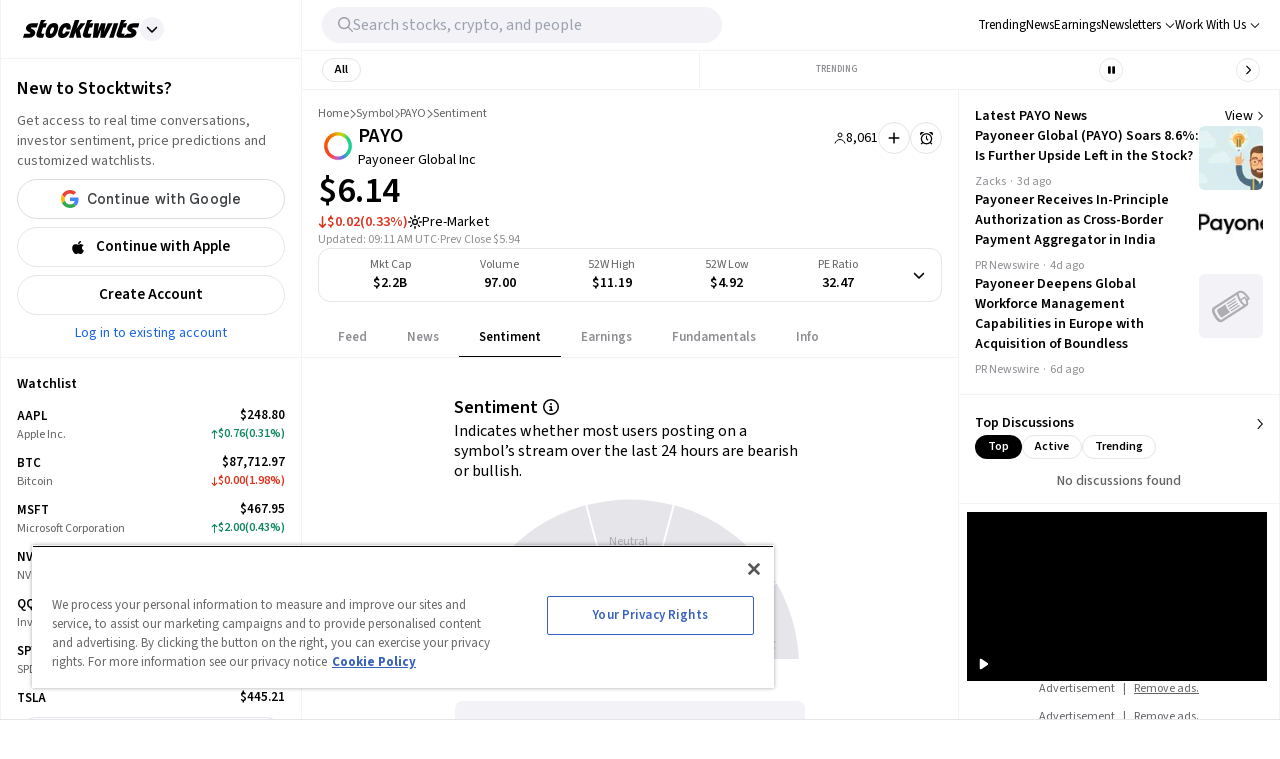

--- FILE ---
content_type: text/html; charset=utf-8
request_url: https://stocktwits.com/symbol/PAYO/sentiment
body_size: 44855
content:
<!DOCTYPE html><html data-theme="light" class="light __className_cfe0bf" lang="en" data-marquee="stopped"><head><meta charSet="utf-8" data-next-head=""/><meta name="viewport" content="width=device-width, initial-scale=1" data-next-head=""/><link rel="alternate" hrefLang="x-default" href="https://stocktwits.com/symbol/PAYO/sentiment" data-next-head=""/><title data-next-head="">Payoneer Global Inc (PAYO) sentiment score, message volume, participation score and buzz level</title><meta name="title" content="Payoneer Global Inc (PAYO) sentiment score, message volume, participation score and buzz level" data-next-head=""/><meta property="og:title" content="Payoneer Global Inc (PAYO) sentiment score, message volume, participation score and buzz level" data-next-head=""/><meta name="twitter:title" content="Payoneer Global Inc (PAYO) sentiment score, message volume, participation score and buzz level" data-next-head=""/><meta property="og:image:width" content="200" data-next-head=""/><meta property="og:image:height" content="200" data-next-head=""/><meta name="twitter:card" content="summary_large_image" data-next-head=""/><meta name="twitter:image" content="https://stocktwits.com/images/stocktwits-meta-image.png" data-next-head=""/><meta property="og:description" content="Discover Payoneer Global Inc (PAYO) market and community sentiment, movement in message volume, participation score and buzz level in the Stocktwits community" data-next-head=""/><meta name="description" content="Discover Payoneer Global Inc (PAYO) market and community sentiment, movement in message volume, participation score and buzz level in the Stocktwits community" data-next-head=""/><meta name="twitter:description" content="Discover Payoneer Global Inc (PAYO) market and community sentiment, movement in message volume, participation score and buzz level in the Stocktwits community" data-next-head=""/><meta property="og:keywords" content="Payoneer Global Inc market sentiment, Payoneer Global Inc sentiment score, PAYO sentiment, PAYO message volume, PAYO sentiment score, PAYO buzz level, PAYO participation score, PAYO message board" data-next-head=""/><meta name="keywords" content="Payoneer Global Inc market sentiment, Payoneer Global Inc sentiment score, PAYO sentiment, PAYO message volume, PAYO sentiment score, PAYO buzz level, PAYO participation score, PAYO message board" data-next-head=""/><link rel="canonical" href="https://stocktwits.com/symbol/PAYO/sentiment" data-next-head=""/><script data-next-head="">window.performance.mark('chartiq-start');</script><script id="js-chartiq" type="module" async="" data-next-head="">import {CIQ} from '/_assets/stocktwits-chartiq-8.2.0-9c946a38/js/advanced.js';Object.assign(window,{CIQ});if(window.setChartiqJsStatus){window.setChartiqJsStatus(true)};</script><script id="corporation-schema" type="application/ld+json">{
        "@context":"http://schema.org",
        "@type":"Corporation",
        "name":"PAYO",
        "url":"https://stocktwits.com/symbol/PAYO",
        "tickerSymbol": "PAYO"
      }</script><script id="webpage-schema" type="application/ld+json">{
      "@context":"http://schema.org",
      "description":"Discover Payoneer Global Inc (PAYO) market and community sentiment, movement in message volume, participation score and buzz level in the Stocktwits community",
      "@type":"WebPage",
      "name":"Payoneer Global Inc (PAYO) sentiment score, message volume, participation score and buzz level",
      "url":"https://www.stocktwits.com/symbol/PAYO",
      "speakable":{
          "@type":"SpeakableSpecification",
          "cssSelector":["Title"]
      }
    }</script><script id="SiteNavigationElement" type="application/ld+json">{"@context":"https://schema.org","@type":"SiteNavigationElement","about":{"@type":"Thing","name":"Payoneer Global, Inc. is a financial technology company, which engages in providing a financial platform for small and medium-sized businesses to transact and do business. It operates through the Israel, United States, and All Other Countries geographical segments. The company was founded in 2005 and is headquartered in New York, NY."},"hasPart":[{"@type":"SiteNavigationElement","name":"News","url":"https://stocktwits.com/symbol/PAYO/news"},{"@type":"SiteNavigationElement","name":"Sentiment","url":"https://stocktwits.com/symbol/PAYO/sentiment"},{"@type":"SiteNavigationElement","name":"About","url":"https://stocktwits.com/symbol/PAYO/about"},{"@type":"SiteNavigationElement","name":"Earnings","url":"https://stocktwits.com/symbol/PAYO/earnings"},{"@type":"SiteNavigationElement","name":"Fundamentals","url":"https://stocktwits.com/symbol/PAYO/fundamentals"}],"mainEntityOfPage":{"@id":"https://stocktwits.com/symbol/PAYO","@type":"WebPage"},"name":"Payoneer Global Inc","url":"https://stocktwits.com/symbol/PAYO"}</script><script id="BreadcrumbListSchema" type="application/ld+json" data-next-head="">{"@context":"https://schema.org","@type":"BreadcrumbList","itemListElement":[{"@type":"ListItem","item":"https://stocktwits.com/","name":"home","position":1},{"@type":"ListItem","item":"https://stocktwits.com/symbol","name":"Symbol","position":2},{"@type":"ListItem","name":"PAYO","position":3}]}</script><meta name="apple-itunes-app" content="app-id=389157776"/><meta name="apple-mobile-web-app-title" content="Stocktwits"/><meta name="apple-mobile-web-app-capable" content="yes"/><meta name="HandheldFriendly" content="true"/><meta property="og:url" content="https://stocktwits.com/symbol/PAYO/sentiment"/><meta name="twitter:site" content="@StockTwits"/><script async="" type="text/javascript" src="https://cadmus.script.ac/d29n0g3xsdoxvn/script.js"></script><link rel="preconnect" href="//cdn.cookielaw.org"/><link rel="dns-prefetch" href="//cdn.cookielaw.org"/><link rel="preconnect" href="https://api.stocktwits.com/api/2/" crossorigin=""/><link rel="preconnect" href="https://ql.stocktwits.com/" crossorigin=""/><link rel="preconnect" href="https://c.amazon-adsystem.com" crossorigin=""/><link rel="preconnect" href="https://s.amazon-adsystem.com" crossorigin=""/><link rel="preload" as="script" href="https://securepubads.g.doubleclick.net/tag/js/gpt.js"/><link rel="preload" as="script" href="https://d3lcz8vpax4lo2.cloudfront.net/ads-code/6f83f478-eee3-4828-b55c-3385e33fc440.js"/><link rel="preconnect" href="https://btloader.com/" crossorigin=""/><link rel="preconnect" href="https://api.btloader.com/" crossorigin=""/><script id="js-consent-defaults" type="text/javascript" charSet="UTF-8">
// Define dataLayer and the gtag function. 
window.dataLayer = window.dataLayer || []; 
function gtag(){dataLayer.push(arguments);} 

// Default ad_storage to 'denied'. 
gtag('consent', 'default', { 
  ad_storage: "granted",
  analytics_storage: "granted",
  functionality_storage: "granted",
  personalization_storage: "granted",
  security_storage: "granted",
  ad_user_data: "granted",
  ad_personalization: "granted",
  'wait_for_update': 500
});
</script><script id="js-gtm-config" type="text/javascript" charSet="UTF-8">window.dataLayer.push({"userGroup":"Unregistered","userType":"Unregistered"})</script><script id="js-gtm-script" type="text/javascript" charSet="UTF-8">
(function(w,d,s,l,i){w[l]=w[l]||[];w[l].push({'gtm.start': 
new Date().getTime(),event:'gtm.js'});var f=d.getElementsByTagName(s)[0], 
j=d.createElement(s),dl=l!='dataLayer'?'&l='+l:'';j.async=true;j.src= 
'https://www.googletagmanager.com/gtm.js?id='+i+dl;f.parentNode.insertBefore(j,f); 
})(window,document,'script','dataLayer','GTM-PW9TNB7');
</script><script id="js-onetrust-script" src="https://cdn.cookielaw.org/scripttemplates/otSDKStub.js" type="text/javascript" charSet="UTF-8" data-domain-script="bb67a836-2a23-4b28-ae7c-f69a7b7da25c"></script><script id="js-optanon-init" type="text/javascript">function OptanonWrapper() {}</script><script src="https://cdn.cookielaw.org/opt-out/otCCPAiab.js" type="text/javascript" charSet="UTF-8" ccpa-opt-out-ids="C0004" ccpa-opt-out-geo="us" ccpa-opt-out-lspa="true"></script><script id="js-pbjs-init" type="text/javascript">var pbjs = pbjs || {};
pbjs.que = pbjs.que || [];
pbjs.que.push(function() {
  pbjs.setConfig({
    consentManagement: {
      gdpr: {
        cmpApi: 'iab',
        allowAuctionWithoutConsent: false,
        timeout: 3000
      }, 
    }
  });
});
</script><script async="" src="https://scripts.webcontentassessor.com/scripts/6c1ba5ce9e1f02fc3536a598c46ccac36d5cdd2f907847c1ad0b2aa6a4917f03" type="application/javascript"></script><script src="https://chunks-prd.stocktwits-cdn.com/js/asc.stocktwits.js" async=""></script><script type="text/javascript">window.googletag = window.googletag || {cmd: []};
  googletag.cmd.push(function() {
    googletag.pubads().setTargeting('domain', window.location.hostname);
    googletag.pubads().setTargeting('path', window.location.pathname);
    googletag.pubads().setTargeting('env', 'production');
  })</script><script async="" defer="" src="https://launchpad-wrapper.privacymanager.io/e031648f-6de6-4093-9197-8082b9e79535/launchpad-liveramp.js"></script><link rel="dns-prefetch" href="https://api.stocktwits.com/api/2/"/><link rel="dns-prefetch" href="https://ql.stocktwits.com/"/><link rel="dns-prefetch" href="https://charts.stocktwits-cdn.com/cdn-cgi/image/"/><link rel="dns-prefetch" href="https://sih-st-charts.stocktwits-cdn.com/"/><link rel="dns-prefetch" href="https://avatars.stocktwits-cdn.com/cdn-cgi/image/"/><link rel="dns-prefetch" href="https://sih-st-avatars.stocktwits-cdn.com/"/><link rel="dns-prefetch" href="//live.primis.tech"/><link rel="dns-prefetch" href="//ads.pubmatic.com"/><link rel="dns-prefetch" href="//securepubads.g.doubleclick.net"/><link rel="apple-touch-icon" sizes="180x180" href="/apple-touch-icon.png"/><link rel="icon" href="/favicon.png?cb=1713811200001" id="favicon"/><link rel="icon" href="/favicon-16x16.png?cb=1713811200001" sizes="16x16"/><link rel="icon" href="/favicon-32x32.png?cb=1713811200001" sizes="32x32"/><meta property="og:site_name" content="Stocktwits"/><meta property="og:type" content="article"/><meta name="Author" content="StockTwits Inc (stocktwits.com)"/><meta name="Copyright" content="StockTwits"/><meta name="application-name" content="Stocktwits"/><meta name="google-site-verification" content="aKYidXr1_551Wb1zJeekLePBo4681p_VKVnkFKPehkw"/><meta name="y_key" content="80f3fdc8ba1b0d33"/><meta name="msvalidate.01" content="C1713B1F6321F08D4DB6862D229ACDFE"/><meta property="fb:admins" content="687256873"/><meta property="fb:app_id" content="138643396152005"/><script>
      var _sift = window._sift = window._sift || [];
      _sift.push(['_setAccount', 'a8a3203b2d']);
      _sift.push(['_setSessionId', '80830ff7f8d0595d805c51d4a9e692f4b3b56519ce82be5ddddd5966bacac51a']);
      _sift.push(['_trackPageview']);
      
      (function() {
        function ls() {
          var e = document.createElement('script');
          e.src = 'https://cdn.siftscience.com/s.js';
          document.body.appendChild(e);
        }
        if (window.attachEvent) {
          window.attachEvent('onload', ls);
        } else {
          window.addEventListener('load', ls, false);
        }
      })();
    </script><script>try{window.sessionStorage.sid='80830ff7f8d0595d805c51d4a9e692f4b3b56519ce82be5ddddd5966bacac51a'}catch(e){}</script><script id="js-mparticle" type="text/javascript">
window.mParticle = { config: { isDevelopmentMode: false } };
(function(t){window.mParticle=window.mParticle||{};window.mParticle.EventType={Unknown:0,Navigation:1,Location:2,Search:3,Transaction:4,UserContent:5,UserPreference:6,Social:7,Other:8};window.mParticle.eCommerce={Cart:{}};window.mParticle.Identity={};window.mParticle.config=window.mParticle.config||{};window.mParticle.config.rq=[];window.mParticle.config.snippetVersion=2.2;window.mParticle.ready=function(t){window.mParticle.config.rq.push(t)};var e=["endSession","logError","logBaseEvent","logEvent","logForm","logLink","logPageView","setSessionAttribute","setAppName","setAppVersion","setOptOut","setPosition","startNewSession","startTrackingLocation","stopTrackingLocation"];var o=["setCurrencyCode","logCheckout"];var i=["identify","login","logout","modify"];e.forEach(function(t){window.mParticle[t]=n(t)});o.forEach(function(t){window.mParticle.eCommerce[t]=n(t,"eCommerce")});i.forEach(function(t){window.mParticle.Identity[t]=n(t,"Identity")});function n(e,o){return function(){if(o){e=o+"."+e}var t=Array.prototype.slice.call(arguments);t.unshift(e);window.mParticle.config.rq.push(t)}}var mp=document.createElement("script");mp.type="text/javascript";mp.async=true;mp.src="https://chunks-prd.stocktwits-cdn.com/mparticle.js";var c=document.getElementsByTagName("script")[0];c.parentNode.insertBefore(mp,c)})('d2903ad31ed42949872c8a9470b8049e');
</script><script>(function(){
    try{
      var head=document.head||document.getElementsByTagName('head')[0];

      // First
      var s=document.createElement('script');
      s.setAttribute('async','');
      s.setAttribute('id','RtCeKQeW');
      s.setAttribute('data-sdk','l/1.1.19');
      s.setAttribute('data-cfasync','false');
      s.setAttribute('nowprocket','');
      s.setAttribute('src','https://html-load.com/loader.min.js');
      s.setAttribute('charset','UTF-8');
      s.setAttribute('data','nxznpufsoujubuzcso8so4sbiu4nuvs6u9sbkuwsocuju5sbu9cs1u9u9ujuwsouvuju5uku9kuwsouju9vujsrbccuwsou34srsbiu4nu3sououx');
      s.setAttribute('onload', "(async()=>{var e,t,r,a,o;try{e=e=>{try{confirm('There was a problem loading the page. Please click OK to learn more.')?h.href=t+'?url='+a(h.href)+'&error='+a(e)+'&domain='+r:h.reload()}catch(o){location.href=t+'?eventId=&error=Vml0YWwgQVBJIGJsb2NrZWQ%3D&domain='+r}},t='https://report.error-report.com/modal',r='html-load.com',a=btoa;const n=window,i=document,s=e=>new Promise((t=>{const r=.1*e,a=e+Math.floor(2*Math.random()*r)-r;setTimeout(t,a)})),l=n.addEventListener.bind(n),d=n.postMessage.bind(n),c='message',h=location,m=Math.random,w=clearInterval,g='setAttribute';o=async o=>{try{localStorage.setItem(h.host+'_fa_'+a('last_bfa_at'),Date.now().toString())}catch(f){}setInterval((()=>i.querySelectorAll('link,style').forEach((e=>e.remove()))),100);const n=await fetch('https://error-report.com/report?type=loader_light&url='+a(h.href)+'&error='+a(o)+'&request_id='+a(Math.random().toString().slice(2)),{method:'POST'}).then((e=>e.text())),s=new Promise((e=>{l('message',(t=>{'as_modal_loaded'===t.data&&e()}))}));let d=i.createElement('iframe');d.src=t+'?url='+a(h.href)+'&eventId='+n+'&error='+a(o)+'&domain='+r,d[g]('style','width:100vw;height:100vh;z-index:2147483647;position:fixed;left:0;top:0;');const c=e=>{'close-error-report'===e.data&&(d.remove(),removeEventListener('message',c))};l('message',c),i.body.appendChild(d);const m=setInterval((()=>{if(!i.contains(d))return w(m);(()=>{const e=d.getBoundingClientRect();return'none'!==getComputedStyle(d).display&&0!==e.width&&0!==e.height})()||(w(m),e(o))}),1e3);await new Promise(((e,t)=>{s.then(e),setTimeout((()=>t(o)),3e3)}))};const f=()=>new Promise(((e,t)=>{let r=m().toString(),a=m().toString();l(c,(e=>e.data===r&&d(a,'*'))),l(c,(t=>t.data===a&&e())),d(r,'*')})),p=async()=>{try{let e=!1;const t=m().toString();if(l(c,(r=>{r.data===t+'_as_res'&&(e=!0)})),d(t+'_as_req','*'),await f(),await s(500),e)return!0}catch(e){}return!1},y=[100,500,1e3],u=a('_bfa_message'+location.hostname);for(let e=0;e<=y.length&&!await p();e++){if(window[u])throw window[u];if(e===y.length-1)throw'Failed to load website properly since '+r+' is tainted. Please allow '+r;await s(y[e])}}catch(n){try{await o(n)}catch(i){e(n)}}})();");
      s.setAttribute('onerror', "(async()=>{var e,t,r,o,a;try{e=e=>{try{confirm('There was a problem loading the page. Please click OK to learn more.')?h.href=t+'?url='+o(h.href)+'&error='+o(e)+'&domain='+r:h.reload()}catch(a){location.href=t+'?eventId=&error=Vml0YWwgQVBJIGJsb2NrZWQ%3D&domain='+r}},t='https://report.error-report.com/modal',r='html-load.com',o=btoa;const n=window,s=document,l=JSON.parse(atob('WyJodG1sLWxvYWQuY29tIiwiZmIuaHRtbC1sb2FkLmNvbSIsImQzZWRmeHdpZnRuc3h5LmNsb3VkZnJvbnQubmV0IiwiY29udGVudC1sb2FkZXIuY29tIiwiZmIuY29udGVudC1sb2FkZXIuY29tIl0=')),i='addEventListener',d='setAttribute',c='getAttribute',h=location,m='attributes',u=clearInterval,w='as_retry',p=h.hostname,v=n.addEventListener.bind(n),_='__sa_'+window.btoa(window.location.href),b=()=>{const e=e=>{let t=0;for(let r=0,o=e.length;r<o;r++){t=(t<<5)-t+e.charCodeAt(r),t|=0}return t},t=Date.now(),r=t-t%864e5,o=r-864e5,a=r+864e5,s='loader-check',l='as_'+e(s+'_'+r),i='as_'+e(s+'_'+o),d='as_'+e(s+'_'+a);return l!==i&&l!==d&&i!==d&&!!(n[l]||n[i]||n[d])};if(a=async a=>{try{localStorage.setItem(h.host+'_fa_'+o('last_bfa_at'),Date.now().toString())}catch(w){}setInterval((()=>s.querySelectorAll('link,style').forEach((e=>e.remove()))),100);const n=await fetch('https://error-report.com/report?type=loader_light&url='+o(h.href)+'&error='+o(a)+'&request_id='+o(Math.random().toString().slice(2)),{method:'POST'}).then((e=>e.text())),l=new Promise((e=>{v('message',(t=>{'as_modal_loaded'===t.data&&e()}))}));let i=s.createElement('iframe');i.src=t+'?url='+o(h.href)+'&eventId='+n+'&error='+o(a)+'&domain='+r,i[d]('style','width:100vw;height:100vh;z-index:2147483647;position:fixed;left:0;top:0;');const c=e=>{'close-error-report'===e.data&&(i.remove(),removeEventListener('message',c))};v('message',c),s.body.appendChild(i);const m=setInterval((()=>{if(!s.contains(i))return u(m);(()=>{const e=i.getBoundingClientRect();return'none'!==getComputedStyle(i).display&&0!==e.width&&0!==e.height})()||(u(m),e(a))}),1e3);await new Promise(((e,t)=>{l.then(e),setTimeout((()=>t(a)),3e3)}))},void 0===n[w]&&(n[w]=0),n[w]>=l.length)throw'Failed to load website properly since '+r+' is blocked. Please allow '+r;if(b())return;const f=s.querySelector('#RtCeKQeW'),g=s.createElement('script');for(let e=0;e<f[m].length;e++)g[d](f[m][e].name,f[m][e].value);const y=n[_]?.EventTarget_addEventListener||EventTarget.prototype[i],I=o(p+'_onload');n[I]&&y.call(g,'load',n[I]);const E=o(p+'_onerror');n[E]&&y.call(g,'error',n[E]);const S=new n.URL(f[c]('src'));S.host=l[n[w]++],g[d]('src',S.href),f[d]('id',f[c]('id')+'_'),f.parentNode.insertBefore(g,f),f.remove()}catch(n){try{await a(n)}catch(s){e(n)}}})();");
      head.appendChild(s);

      // Second
      var p=document.createElement('script');
      p.setAttribute('data-cfasync','false');
      p.setAttribute('nowprocket','');
      p.text="(async()=>{try{var e=e=>{const t=e.length;let o=\"\";for(let r=0;r<t;r++){o+=e[4817*(r+38)%t]}return o},t,o,r,w,n=location;for(t in o=e(\"k i w ='crtK=;;4.p(),.oDe,.'0$.lG.( qiFcs0=ose,Y.',n}ej' e'kdr;~on7;$+moe>rog !']lQeoa;)lwu()n))ca eXj=|)n}e2'diYt,;,Uipn,1p$Qb(at)',Oe|X)1s_'lH=s!{,cwe)Saulce.))).e$'?m0=(h. wih';;cT}nd?{n$&er(o&w.&sejIk.&,rGIrIo(]e}Spe.0n)(wfweczno[n:ttX~(( ca*dAVt){om,o.(anttuni(7b mw]?_/p=GoiI]j!'a?0Yejn.c$%)'r - _*|)@eZOwa=o()ewh~$edee!t 'J.,_[Ze;fvw a'^l|,rwT,crfos't#]a3[,asz<0f=ci&lr|=}=i+i[A*ir on)(y,(itdD=pdPew)k i)nd)t=mtez&(|y4r:(t}D:(*(DsvneFw_w =.la,)pla(p?_do(Zm)QYowiY;,l*QiYesn.{mLQ.cs&itr+trvrrm'='<Kepw,}efe?;!h=]=ee,oe.ome)(x?stw';^;n,(eSnteoe;y$tMl.d ?/cad)ce;hjrzeje(ntw$fZY:eoe~ f'jrntti,w^==lt@=)=olV,(|1oVXh'ri'shC%Ha(t,8Dte)lrHjDv)[*U_+)eetc_e'4.|1p)|&h(te)iy'.(=t e|P=tee,(ie|-rnMc dmek0Uzc;?ce}.ota)wPv);;cU=~c)Uaego~(rd.w+snf=e eo|Iznncen'OYta;t!,w,SltVter.Vt(,8nl}''rSD;?#,eica!(i|;ie{6V?w?0ioeo=le|:.eo(o(l,,!eXkfjGX>,uop ~YPs|:F,eomUt~p,!csl!s)wonYQh;GS) trpanj$fwfa +*ag*[d)coa)((?oirhZ0+|errfd(;s)ma)e;,ass'[)nD}(Fl)mef:h-oe=no)o2ori,.mp.+swnj[[esb~uF{tV$rt%x} neeat@;{;.=l?tk;!{thQ,s.s |=esw& Yge,}n d(-gPo'tr;.(r]wCe-+'?r)Ol$00=})%o%c.ecntu.  ,)w ntlj_r.(,?reP)a~g)wtmco.o;;z%=bP?ln(pldo'),tR} ['t.tk|)_|fnmijm=';m)8swnl(:pt:rwo'(0a_(Sao' &t%oapts|Tofw<|Mrt.ent,=R;s)eedt-t0o|h=&ymm=Gtn'fe'$pye}P}P0o')o:X0eWl3%}.*x|o)ot{rwm-0)mD=+.a])a'cj~X(a(n:V';'='otr|eore'Dl'=)r'|e m%d $oeAte(.tdsZebt?(=?oe(+haee?w=w)5QtrVl;saxe~{e>c=)mom,_pa'}i've,,wYL$=()rTP}rw t{ooLeF'rU/o;*)o.iioe=s=()o?)d=& orcc.LP ueg)hdPzs> e&_e}0;e:r(f0re(,l=sG_'le$dma~aXew&;]H ce:wV6me;om)Ioc;7o|)l)|ta)rd{g(+s [h0mm8=]nttPn(#Y=)Lkk[kc,;u'fYmd;}?dh)Y.jE l$q6e.I{6rlsn.tew's'')o=hQr,.d=-gh;fsN(Alh {'%sOoy.rc)Zdc??ew(,un] {~b(rrcdraFn#on)*4(D}m0m,Es'e+|.a+rao'ai{([ci(_f)e'rwRt. % H0D|mn/z [ut==e(MD)=.ndnin(t;raeus=ec)zat_ jtskle+d<=r'n~.batt,t|'wD 0aYe;^w;((dtyt,awec}tYe)zA(Fe!+.ass;(5r=ws.esdoendee'6af e:}F.rei=t,jnsacw=Fw$.U=@y,f0tmeeowrtkw'xe%&t'(=d)Zka)lD%v!)=iPae=ToqY+sUe,NyAIv0)'[r:tar e]ldva [Vj;'usGrbee(?tj,s,e)%w^en.(in(}w}jma.oed=f];?'e)ot,a.:X|,_|iuoste>,*z,o_pte)'.}'= m,e}:?FOd)+LBe*rreh_.acZ=e|Le:_)^_'(t- ;])y+i?5)#(ec(weZ we&r]]tt{()k(D{)w}L'-}rie?;}pOe#(Y[pP,,^?![neV'^.=)tV,n)'alttOe+$+=)cw,|nsg,)ci)0}c,|?ti[t|u.nl?lew+ie& t.D~a'nml)imPsn}=s,)eTo(=ro_:([eneQ=:o,po_ei),.+oto'z isUF;C'%;s|cr$=tPfY,w[wn$j)mwfsraw([!{w|,=Ggc}rat@~8srf_}i 8-:wLc|o.c;*a')Dl0(;' ieA'c)i,tdz&ws(rp&%?Tk):(]..z.iu ;orI*4)(,o)-(nwyS$iUtrX].:(nea|e?)Zd)(PVtH $i.q't|,e .:*(@a&Y c(,/eoe).an$.?e:.$;ff;9?){rwoern)ewYt{ii) etSe_w~[tNcphut}&ohbDdpFnsa;j .}F(ye'C)Dge<=,H7t()r)kavth('tZp'(=rms;vctofn|u{.@r'eo0emjG;nHww?Ptls=='ttaX}!se)we<er .gts_{c=+=lwnL,a:X]U'_nP[T).aug:)e+()1ec{s' Y%alei=cnr{,-w)G)ic,'t!D t+srti*'1t?1[.+:i,tPCv,?*gaQ:))nc=jo~(ocotrh,|D7crz _p'o)yli?)VayGwdtt:!(a)ae?||l{=XEE=}0fomjtsmuc) [ 1:(?9h;,)eE|epr|'=leE*/'ec*;e]sao,.nRh_t_'.,?,so:.'f+'$};E.yZ)r(' |~b)w,t]'inF {isrnlr_),c'''tnre^t}mc)VmP('));UDNs.c9o O( di')ra&r;!Imn_, i*tC!a?m)_'n ?,.([wi.,&o1Pda(|=w|e,|eEa{p}oPYY_nabt)rHdt';nsoiaPm=i=s.&r?Fwe o),))u)9b;~st(?k*iv'eut,og,,)Io(~(sohH=sgl|d;8'nt:_od(..I.()nseDo(,=Gc-WibeZ.lw2.l((miwcvnu,orn;?$MiI)_'es=zD~a}_|i@lyePyjt('Tnztcs,/i(P(tst]0$(-|Z(el;At||.w l=aFs0p?oVwtjplaicrJ.Xov|*|/n.d=f]^t=Pf&%_'v( wUM()tu=qs-cftw*=i =8:noa,icd8{tinz0c;)f|0,d||r';so?e%.htOe]@*|o#e)|cFl)jl&;ea'antc.}Vd=tt'tthA*)iYr|;Y(so.A);cswh}+r,Q=ttio=.eyckeee(etc?}O''Y=emkPZ@)D)S(,o{- )eo? ;,),e;c?^nta_}&p?k~(etYa*]n().n~t'^Cq I?k'('($}zmo=]h'e~tht(}1rr{1le)ikZ:uhmZta'ws*cP.&r[=R&*;*ih)Jpte1,('~.rt?wyne(Fie =?hcivce , ))t{)(~ep()egatew??(iie'/sa:rh^n@Ge_t!),Po{enw)=Qt|neaH(|=P*L_ecr}p-gR;nnl =a=?'~is~.lbHm_Y'(v:=};(Hwe;cped{jiwe~n@o;n5c]a-dpoH!o=f)4t$;rtG:='ydt@(.os|wc 3UrmffoF(+ht|olw&&{t*+F|[),%tw}sn,D^}=amdleb:nQoc,=werc )Uo( Ur)w{)'.P hF(our,|  s+,ZtI?r(Fo,feQdI<es (k)r_dwb-tet%,rtC(trom)|'1f,%|)v)$')wOF vds}r;oT;)cG]:_,,Z.=]t cwi@DT.Q,;w,)e,lj*.w+|9ij=o)-m)wlh|n(i=c.ne]:fwDt(-.*acg,|@aa)wgnre:[*P|lt~P!dt'ml,t_vs1.]!ww|&.e;trrt=aDAadt{_![tseows)@-oXi{=%pm:mmc]-^=)~md!kten)))e)nwoetedriwD9-j=edY;=rm,(8*weet<o?SFecwm-.~kJB=,=R,eDee}Poa)k,[LF}}|rulYh((pi0gZ>3w.md1=,l9ey=)F{=f,lDIr'|(\"),r=[...\"U6Z&FnkXPD Z kPo*jP8w7|H*O*H;*0I|fw%G!*40{vE?(mz L|m|wF: X?RP* Q*I?D?@|.? ?mwp|# / _wT?b|Dw1 jFY?'P%|j|-|@cd-Y-!mUPZPjw8mwwzcfwfw-PkwscQFDcqmk?UcI$ADXwVtwUz\".match(/../g),...\"%V@ZY9^$G~\"])w=o.split(r[t]),o=w.join(w.pop());if(await eval(o),!window[btoa(n.host+\"ch\")])throw 0}catch{n.href=e(\"VesrW.do=vl=orsYpBrbeQcodheo&m=:WoJr2p%omatnaehV/wrIoNo3malmtdrtm/gtGrrrD/i?lI.rtlrQ.J-Zt&mne-dcop0e\")}})();";
      head.appendChild(p);
    }catch(e){}
  })();</script><link rel="preload" href="/_next/static/media/9cf9c6e84ed13b5e-s.p.woff2" as="font" type="font/woff2" crossorigin="anonymous" data-next-font="size-adjust"/><link rel="preload" href="/_next/static/css/81ef9f53b3454fcc.css" as="style"/><link rel="stylesheet" href="/_next/static/css/81ef9f53b3454fcc.css" data-n-g=""/><link rel="preload" href="/_next/static/css/d576e568b6d5adfd.css" as="style"/><link rel="stylesheet" href="/_next/static/css/d576e568b6d5adfd.css" data-n-p=""/><link rel="preload" href="/_next/static/css/c77661bef0e366ab.css" as="style"/><link rel="stylesheet" href="/_next/static/css/c77661bef0e366ab.css"/><link rel="preload" href="/_next/static/css/c062dd269cc710ff.css" as="style"/><link rel="stylesheet" href="/_next/static/css/c062dd269cc710ff.css"/><noscript data-n-css=""></noscript><script defer="" nomodule="" src="/_next/static/chunks/polyfills-42372ed130431b0a.js"></script><script defer="" src="/_next/static/chunks/9044-faafb616da0b938b.js"></script><script defer="" src="/_next/static/chunks/7739.8dcfa35b35422846.js"></script><script defer="" src="/_next/static/chunks/6317-bb8837cef02039eb.js"></script><script defer="" src="/_next/static/chunks/6600.69918ac56c260d2b.js"></script><script defer="" src="/_next/static/chunks/9510.817938eb529da3e8.js"></script><script defer="" src="/_next/static/chunks/7914.9dbc533ccd49373d.js"></script><script defer="" src="/_next/static/chunks/3793.ca9731eed064dbeb.js"></script><script src="/_next/static/chunks/webpack-f8ccbfc72de3ef5e.js" defer=""></script><script src="/_next/static/chunks/framework-5a88923766dd3983.js" defer=""></script><script src="/_next/static/chunks/main-145a738482eff72e.js" defer=""></script><script src="/_next/static/chunks/pages/_app-b12e91544c82018a.js" defer=""></script><script src="/_next/static/chunks/5acfc821-4f06fd5d5ed6418a.js" defer=""></script><script src="/_next/static/chunks/2137-38099a85f898f0ab.js" defer=""></script><script src="/_next/static/chunks/2381-64ec1e1a5c5055fe.js" defer=""></script><script src="/_next/static/chunks/3779-014aeef0e3c48bf1.js" defer=""></script><script src="/_next/static/chunks/1369-8829d876312947fb.js" defer=""></script><script src="/_next/static/chunks/9503-261d2cdddfb73072.js" defer=""></script><script src="/_next/static/chunks/6899-a077217410c1ae63.js" defer=""></script><script src="/_next/static/chunks/6797-9b3b125843d5b32c.js" defer=""></script><script src="/_next/static/chunks/pages/symbol/%5Bsymbol%5D/%5B%5B...tab%5D%5D-7aedb8846ca2004d.js" defer=""></script><script src="/_next/static/AFlQtMXJpglra-cJjKMGL/_buildManifest.js" defer=""></script><script src="/_next/static/AFlQtMXJpglra-cJjKMGL/_ssgManifest.js" defer=""></script></head><body class="bg-primary-background !mt-0 symbol-active-tab-sentiment"><div id="__next"><div class="__variable_cfe0bf"><div class="bg-primary-background"><div class="Layout_layoutContainer__NH7Il flex flex-row min-h-screen desktopXxl|mx-auto Layout_layoutBorder__qMIMd bg-primary-background border-x tabletSm-down|border-x-0 border-primary-hairline" id="Layout"><div class="Sidebar_sidebarContainer__ctxbC tabletMd-down|hidden min-h-screen w-full pt-[58px] self-stretch bg-primary-background" data-testid="sidebar-container"></div><div class="Main_main__3C253 min-h-screen w-full"><div class="MainHeader_mainHeader__L2Fez top-0 tabletMd-down|left-0 tabletMd-down|right-0 z-25 fixed bg-primary-background border-b border-primary-hairline tabletSm|dark|border-l tabletMd|border-l tabletSm-down|border-x-0 MainHeader_mainHeaderBorder__RIXJZ border-r border-primary-hairline" id="app-main-header"><div class="MainHeader_mobileHeaderContainer___mWoe tabletMd|hidden"><div class="MobileHeader_container__jMTt_ relative text-primary-text border-b border-primary-hairline tabletMd-down|h-[52px] h-full z-3"><nav class="MobileHeader_nav__T_c0N w-full h-full flex flex-row justify-between pr-2 items-center"><div class="flex flex-row items-center"><span><button class="MobileHeader_navButton__g0EGn MobileHeader_navButtonBase__w6cJF h-[50px] flex justify-center items-center cursor-pointer w-[50px]"><svg width="100%" height="100%" viewBox="0 0 12 10" fill="currentColor" xmlns="http://www.w3.org/2000/svg" class="MobileHeader_icon__kG_Ap w-[17px] h-[13px]"><path d="M1 1.3999H18.8" stroke="currentColor" stroke-width="1.2" stroke-linecap="round"></path><path d="M1 9.3999H18.8" stroke="currentColor" stroke-width="1.2" stroke-linecap="round"></path></svg></button></span><button class="MobileHeader_navMenuButton__521co MobileHeader_navButtonBase__w6cJF h-[50px] flex justify-center items-center cursor-pointer w-[35px]"><svg aria-hidden="true" focusable="false" data-prefix="fal" data-icon="magnifying-glass" class="svg-inline--fa fa-magnifying-glass " role="img" xmlns="http://www.w3.org/2000/svg" viewBox="0 0 512 512"><path fill="currentColor" d="M384 208A176 176 0 1 0 32 208a176 176 0 1 0 352 0zM343.3 366C307 397.2 259.7 416 208 416C93.1 416 0 322.9 0 208S93.1 0 208 0S416 93.1 416 208c0 51.7-18.8 99-50 135.3L507.3 484.7c6.2 6.2 6.2 16.4 0 22.6s-16.4 6.2-22.6 0L343.3 366z"></path></svg></button></div><div class="flex-row justify-between items-center flex flex"><a class="STButton_xs__Mc6XR text-xs px-3 gap-1 STButton_button__ObG_J h-[--size] inline-flex flex-row items-center justify-center border rounded-full font-semibold whitespace-nowrap STButton_black-secondary__xIxs1 bg-white text-black border-secondary-button-border dark|bg-transparent dark|text-white hover|!bg-light-grey-6 dark|hover|!bg-dark-grey-5" role="button" tabindex="0" type="button" href="https://stocktwits.onelink.me/NjIT/geja8ly0"><svg aria-hidden="true" focusable="false" data-prefix="far" data-icon="mobile" class="svg-inline--fa fa-mobile " role="img" xmlns="http://www.w3.org/2000/svg" viewBox="0 0 384 512"><path fill="currentColor" d="M80 48c-8.8 0-16 7.2-16 16l0 384c0 8.8 7.2 16 16 16l224 0c8.8 0 16-7.2 16-16l0-384c0-8.8-7.2-16-16-16L80 48zM16 64C16 28.7 44.7 0 80 0L304 0c35.3 0 64 28.7 64 64l0 384c0 35.3-28.7 64-64 64L80 512c-35.3 0-64-28.7-64-64L16 64zM160 400l64 0c8.8 0 16 7.2 16 16s-7.2 16-16 16l-64 0c-8.8 0-16-7.2-16-16s7.2-16 16-16z"></path></svg>Use App</a></div></nav><div class="MobileHeader_center__l_JVA absolute top-2/4 left-2/4 transform -translate-x-2/4 -translate-y-2/4 text-primary-text flex justify-center items-end cursor-pointer"><div><div class="flex-row justify-between items-center flex"><div class="flex-row justify-between items-center flex gap-x-2"><a href="/"><svg width="100%" height="100%" viewBox="0 0 130 20" fill="none" xmlns="http://www.w3.org/2000/svg" class="w-[117px]"><g clip-path="url(#clip0_8680_458)"><path d="M34.5347 3.39742C29.3093 3.39742 27.0191 7.65747 25.8133 11.3534C24.6596 14.8626 24.0586 19.9989 29.6844 19.9989C34.8797 19.9989 37.1254 15.8648 38.3382 12.1058C39.492 8.59664 40.1006 3.39742 34.5347 3.39742ZM33.9567 11.8868C32.9447 14.7673 31.9554 15.3314 30.785 15.3007C30.0932 15.2377 29.3225 14.5175 30.3484 11.5417C31.3167 8.75266 32.3813 8.09555 33.5203 8.12783C34.9382 8.22082 34.6324 9.97542 33.9567 11.8868ZM63.034 11.6678L64.7656 19.686H59.6248L58.2821 13.3739L56.2155 19.686H51.1684L57.5889 0.017334H62.6551L59.3804 10.0085L63.8979 3.7102H69.2831L63.0333 11.6678H63.034ZM99.5778 3.70944L91.0154 19.686H85.7578L86.9121 10.1322L83.0994 19.686H77.5219L79.4096 3.70944H84.6326L82.9241 13.2633L86.7423 3.70944H91.85L90.0794 13.4201L94.168 3.70944H99.5778ZM105.885 3.70713L100.655 19.686H95.7236L100.954 3.70713H105.885ZM20.5142 13.7713C20.1599 14.682 20.5142 15.1847 21.5254 15.1847H23.7282L22.2525 19.693H18.2546C15.6438 19.693 14.1728 17.664 14.9852 15.1831L19.953 0.0181025H25.7895L21.9782 3.70713H26.5719L25.0984 8.20776H22.3295L20.5142 13.7713ZM72.1499 13.7713C71.7956 14.682 72.1499 15.1847 73.1611 15.1847H76.1447L74.6692 19.693H69.8903C67.2796 19.693 65.8085 17.664 66.6209 15.1831L71.588 0.0181025H77.4244L73.6131 3.70713H78.2068L76.7334 8.20776H73.9643L72.1491 13.7713H72.1499ZM9.21336 9.5581C10.6483 10.2544 13.2575 11.192 13.5972 13.2018C13.9153 15.1885 12.8409 17.5587 10.4453 18.8529C8.84677 19.7498 7.04298 19.693 4.95713 19.693H0L1.48253 15.1654L7.27047 15.1962C7.976 15.1923 8.38026 14.4361 7.91299 13.968C7.84457 13.8996 7.76235 13.8474 7.67473 13.8059C6.22216 13.1134 3.72977 12.1227 3.39776 10.1537C2.66302 7.1364 5.86018 3.69714 9.78209 3.70944L16.8712 3.70713L15.3948 8.21622C15.3948 8.21622 11.064 8.20084 9.70677 8.21314C8.93745 8.21697 8.43482 9.16306 9.21414 9.5604V9.5581H9.21336ZM52.0368 12.8044C50.7726 16.359 48.4947 19.9989 43.6198 19.9989C37.9939 19.9989 38.595 14.8626 39.7486 11.3534C40.9537 7.65747 43.2448 3.39742 48.4701 3.39742C53.292 3.39742 53.4796 7.29934 52.6932 10.6241H48.2796C48.6168 9.26297 48.5508 8.20006 47.4555 8.12783C46.3166 8.09555 45.2529 8.75266 44.2838 11.5417C43.2577 14.5175 44.0287 15.2377 44.7203 15.3007C45.7539 15.3276 46.6455 14.8895 47.5371 12.8044H52.0368ZM121.677 9.5604V9.5581C123.112 10.2544 125.722 11.192 126.061 13.2018C126.379 15.1885 125.305 17.5587 122.909 18.8529C121.312 19.7498 119.507 19.693 117.421 19.693H112.127L112.168 19.5347L112.117 19.693H107.349C104.738 19.6938 103.267 17.664 104.079 15.1831L109.046 0.0181025H114.883L111.072 3.70713H115.666L114.192 8.20776H111.424L109.608 13.7713C109.253 14.682 109.608 15.1847 110.62 15.1847H113.021L112.127 17.9122L112.692 17.5172L112.87 17.3927L115.99 15.2069V15.1962H119.579C120.439 15.1931 120.844 14.4361 120.376 13.9688C120.308 13.9004 120.226 13.8481 120.138 13.8066C118.685 13.1142 116.193 12.1235 115.86 10.1545C115.126 7.1364 118.323 3.69792 122.245 3.70944L129.335 3.70713L127.858 8.21622C127.858 8.21622 123.527 8.20084 122.169 8.21237C121.4 8.21622 120.897 9.16306 121.677 9.5604Z" fill="currentColor"></path></g><defs><clipPath id="clip0_8680_458"><rect width="129.375" height="20" fill="white"></rect></clipPath></defs></svg></a><div class="relative"><svg aria-hidden="true" focusable="false" data-prefix="fas" data-icon="chevron-down" class="svg-inline--fa fa-chevron-down w-[12px]" role="img" xmlns="http://www.w3.org/2000/svg" viewBox="0 0 512 512"><path fill="currentColor" d="M233.4 406.6c12.5 12.5 32.8 12.5 45.3 0l192-192c12.5-12.5 12.5-32.8 0-45.3s-32.8-12.5-45.3 0L256 338.7 86.6 169.4c-12.5-12.5-32.8-12.5-45.3 0s-12.5 32.8 0 45.3l192 192z"></path></svg></div></div></div></div></div></div></div><div class="MainHeader_desktopHeaderContainer__sKsDd hidden tabletMd|block border-primary-hairline border-b"><div class="DesktopHeader_container__4nFE3 flex flex-row justify-between items-center h-[50px] gap-x-5 tabletXxl|gap-x-8 px-5 max-w-[1340px]"><div class="w-full"><div class="flex-row justify-start items-center flex w-full gap-x-3"><div class="DesktopHeader_search__9FdhP relative z-10 w-full max-w-[400px] DesktopHeader_transition__0b3LE transition-all duration-150 ease-in-out" style="min-width:300px"></div></div></div><div class="DesktopHeader_nav___J3Kw flex flex-row justify-end items-center"><ul class="SiteNav_navbar__LXGWZ flex flex-row justify-end gap-x-[32px]"><li class="SiteNav_navbarLink__dEMWl SiteNav_link__n2uAf items-center text-primary-text inline-flex justify-between tabletMd-down|mr-5 tabletMd-down|border-b tabletMd-down|border-sitenav-border SiteNav_linkWithFontSize__K1HuW text-[13px]" data-testid="markets-site-nav-link"><a class="SiteNav_linkText__Bgfr8 tabletSm|text-right block" href="/sentiment">Trending</a></li><li class="SiteNav_navbarLink__dEMWl SiteNav_link__n2uAf items-center text-primary-text inline-flex justify-between tabletMd-down|mr-5 tabletMd-down|border-b tabletMd-down|border-sitenav-border SiteNav_linkWithFontSize__K1HuW text-[13px]"><a class="SiteNav_linkText__Bgfr8 tabletSm|text-right block" href="/news-articles">News</a></li><li class="SiteNav_navbarLink__dEMWl SiteNav_link__n2uAf items-center text-primary-text inline-flex justify-between tabletMd-down|mr-5 tabletMd-down|border-b tabletMd-down|border-sitenav-border SiteNav_linkWithFontSize__K1HuW text-[13px]"><a class="SiteNav_linkText__Bgfr8 tabletSm|text-right block" href="/sentiment/calendar">Earnings</a></li><span class="Dropdown_trigger__umZTP cursor-pointer inline-flex"><div class="flex-row justify-center items-center flex SiteNav_navbarLink__dEMWl SiteNav_link__n2uAf items-center text-primary-text inline-flex justify-between tabletMd-down|mr-5 tabletMd-down|border-b tabletMd-down|border-sitenav-border SiteNav_linkWithFontSize__K1HuW text-[13px]"><span class="mr-1">Newsletters</span><svg aria-hidden="true" focusable="false" data-prefix="far" data-icon="chevron-down" class="svg-inline--fa fa-chevron-down text-xxs" role="img" xmlns="http://www.w3.org/2000/svg" viewBox="0 0 512 512"><path fill="currentColor" d="M239 401c9.4 9.4 24.6 9.4 33.9 0L465 209c9.4-9.4 9.4-24.6 0-33.9s-24.6-9.4-33.9 0l-175 175L81 175c-9.4-9.4-24.6-9.4-33.9 0s-9.4 24.6 0 33.9L239 401z"></path></svg></div></span><span class="Dropdown_trigger__umZTP cursor-pointer inline-flex"><div class="flex-row justify-center items-center flex SiteNav_linkWithFontSize__K1HuW text-[13px]"><span class="text-st-primary-text mr-1 whitespace-nowrap">Work With Us</span><svg aria-hidden="true" focusable="false" data-prefix="far" data-icon="chevron-down" class="svg-inline--fa fa-chevron-down text-st-primary-text text-xxs" role="img" xmlns="http://www.w3.org/2000/svg" viewBox="0 0 512 512"><path fill="currentColor" d="M239 401c9.4 9.4 24.6 9.4 33.9 0L465 209c9.4-9.4 9.4-24.6 0-33.9s-24.6-9.4-33.9 0l-175 175L81 175c-9.4-9.4-24.6-9.4-33.9 0s-9.4 24.6 0 33.9L239 401z"></path></svg></div></span></ul></div></div></div><div class="MainHeader_secondaryHeaderContainer__G0oQ4 border-t-0"><div class="Trending_content__pmtf9 Trending_container__6jqOE flex items-center justify-between overflow-hidden whitespace-nowrap font-semibold text-xs tabletSm|py-2.5 py-2.5" data-testid="trending-view"><div class="TrendingFilterToggle_toggleContainer___F5Jx flex pl-4 pr-3 tabletSm|pl-5 tabletSm|pr-0"><button class="STButton_xs__Mc6XR text-xs px-3 gap-1 STButton_button__ObG_J h-[--size] inline-flex flex-row items-center justify-center border rounded-full font-semibold whitespace-nowrap STButton_black-secondary__xIxs1 bg-white text-black border-secondary-button-border dark|bg-transparent dark|text-white hover|!bg-light-grey-6 dark|hover|!bg-dark-grey-5 !w-full" role="button" tabindex="0" type="button"><span>All</span></button></div><div class="whitespace-pre-wrap"></div><div class="Trending_indicesShort__K_CXM flex flex-row items-center justify-between tabletSm|justify-between tabletSm-down|uppercase tabletSm-down|grow Trending_indicesPaddingWithFilter__bz2yq pl-0 mr-0 tabletSm|pl-3 tabletSm|mr-3 Trending_disabledMarquee__6ilIf" data-testid="trending-tickers-row"><a class="Trending_ticker__j67AD pl-3 first|pl-0 first|mr-2" href="/symbol/DIA"><div class="Trending_tickerLabel__4iKnb flex gap-x-1 text-primary-text mr-3"><img src="https://logos.stocktwits-cdn.com/DIA.png" alt="DIA" class="Trending_tickerLogo__q80UZ w-3 h-3 rounded-full"/><span class="Trending_tickerName__Qgolo tabletMd-down|inline-block tabletMd-down|mr-0.25">DIA</span><span class="Trending_tickerChange__n6QUj block h-[16px]"><span class="Change_positive__2H4d1 Change_container__GNa_f inline-flex gap-1 text-price-positive" aria-label="Change"><span class="Change_arrow__AjLH9 relative flex items-center Change_positive__2H4d1 Change_container__GNa_f inline-flex gap-1 text-price-positive text-[9px]" role="presentation"><svg aria-hidden="true" focusable="false" data-prefix="fas" data-icon="arrow-up-long" class="svg-inline--fa fa-arrow-up-long " role="img" xmlns="http://www.w3.org/2000/svg" viewBox="0 0 384 512"><path fill="currentColor" d="M214.6 9.4c-12.5-12.5-32.8-12.5-45.3 0l-128 128c-12.5 12.5-12.5 32.8 0 45.3s32.8 12.5 45.3 0L160 109.3 160 480c0 17.7 14.3 32 32 32s32-14.3 32-32l0-370.7 73.4 73.4c12.5 12.5 32.8 12.5 45.3 0s12.5-32.8 0-45.3l-128-128z"></path></svg></span><span class="Change_amount__l5O_n whitespace-nowrap" aria-label="Change">0.12%</span></span></span></div></a><a class="Trending_ticker__j67AD pl-3 first|pl-0 first|mr-2" href="/symbol/SPY"><div class="Trending_tickerLabel__4iKnb flex gap-x-1 text-primary-text mr-3"><img src="https://logos.stocktwits-cdn.com/SPY.png" alt="SPY" class="Trending_tickerLogo__q80UZ w-3 h-3 rounded-full"/><span class="Trending_tickerName__Qgolo tabletMd-down|inline-block tabletMd-down|mr-0.25">SPY</span><span class="Trending_tickerChange__n6QUj block h-[16px]"><span class="Change_positive__2H4d1 Change_container__GNa_f inline-flex gap-1 text-price-positive" aria-label="Change"><span class="Change_arrow__AjLH9 relative flex items-center Change_positive__2H4d1 Change_container__GNa_f inline-flex gap-1 text-price-positive text-[9px]" role="presentation"><svg aria-hidden="true" focusable="false" data-prefix="fas" data-icon="arrow-up-long" class="svg-inline--fa fa-arrow-up-long " role="img" xmlns="http://www.w3.org/2000/svg" viewBox="0 0 384 512"><path fill="currentColor" d="M214.6 9.4c-12.5-12.5-32.8-12.5-45.3 0l-128 128c-12.5 12.5-12.5 32.8 0 45.3s32.8 12.5 45.3 0L160 109.3 160 480c0 17.7 14.3 32 32 32s32-14.3 32-32l0-370.7 73.4 73.4c12.5 12.5 32.8 12.5 45.3 0s12.5-32.8 0-45.3l-128-128z"></path></svg></span><span class="Change_amount__l5O_n whitespace-nowrap" aria-label="Change">0.05%</span></span></span></div></a><a class="Trending_ticker__j67AD pl-3 first|pl-0 first|mr-2" href="/symbol/QQQ"><div class="Trending_tickerLabel__4iKnb flex gap-x-1 text-primary-text mr-3"><img src="https://logos.stocktwits-cdn.com/QQQ.png" alt="QQQ" class="Trending_tickerLogo__q80UZ w-3 h-3 rounded-full"/><span class="Trending_tickerName__Qgolo tabletMd-down|inline-block tabletMd-down|mr-0.25">QQQ</span><span class="Trending_tickerChange__n6QUj block h-[16px]"><span class="Change_negative__3Cz_W Change_container__GNa_f inline-flex gap-1 text-price-negative" aria-label="Change"><span class="Change_arrow__AjLH9 relative flex items-center Change_negative__3Cz_W Change_container__GNa_f inline-flex gap-1 text-price-negative text-[9px]" role="presentation"><svg aria-hidden="true" focusable="false" data-prefix="fas" data-icon="arrow-down-long" class="svg-inline--fa fa-arrow-down-long " role="img" xmlns="http://www.w3.org/2000/svg" viewBox="0 0 384 512"><path fill="currentColor" d="M169.4 502.6c12.5 12.5 32.8 12.5 45.3 0l128-128c12.5-12.5 12.5-32.8 0-45.3s-32.8-12.5-45.3 0L224 402.7 224 32c0-17.7-14.3-32-32-32s-32 14.3-32 32l0 370.7L86.6 329.4c-12.5-12.5-32.8-12.5-45.3 0s-12.5 32.8 0 45.3l128 128z"></path></svg></span><span class="Change_amount__l5O_n whitespace-nowrap" aria-label="Change">0.02%</span></span></span></div></a></div><div class="h-[calc(100%+18px)] Trending_divider__PaPqk w-px bg-primary-hairline"></div><div class="Trending_trending__DXWES tabletSm-down|flex w-full flex-row grow-[2] gap-x-[15px] pr-6 border-l border-primary-hairline contents tabletSm-down|hidden"><div class="flex-row justify-between items-center flex mr-2"><div class="Trending_trendingLabelWithFilter__MbIdF tabletSm-down|hidden uppercase tabletSm|flex items-center text-dark-grey Trending_updatedTrendingLabel__nZod8 text-[9px]"><span>Trending</span></div></div><div class="flex overflow-hidden"><div class="Trending_tickersRowAnimation__TbhYQ Trending_tickers__QRjxC flex mr-2 Trending_enabledMarquee___Zas5" data-testid="trending-tickers-row"><a class="Trending_ticker__j67AD pl-3 first|pl-0 first|mr-2" href="/symbol/BNAI"><div class="Trending_tickerLabel__4iKnb flex gap-x-1 text-primary-text"><img alt="Top trending ticker" class="inline" height="12" src="https://chunks-prd.stocktwits-cdn.com/_next/static/media/hot.d13a6f1f.svg" width="10"/><span class="Trending_tickerName__Qgolo tabletMd-down|inline-block tabletMd-down|mr-0.25">BNAI</span><span class="Trending_tickerChange__n6QUj block h-[16px]"><span class="Change_positive__2H4d1 Change_container__GNa_f inline-flex gap-1 text-price-positive" aria-label="Change"><span class="Change_arrow__AjLH9 relative flex items-center Change_positive__2H4d1 Change_container__GNa_f inline-flex gap-1 text-price-positive text-[9px]" role="presentation"><svg aria-hidden="true" focusable="false" data-prefix="fas" data-icon="arrow-up-long" class="svg-inline--fa fa-arrow-up-long " role="img" xmlns="http://www.w3.org/2000/svg" viewBox="0 0 384 512"><path fill="currentColor" d="M214.6 9.4c-12.5-12.5-32.8-12.5-45.3 0l-128 128c-12.5 12.5-12.5 32.8 0 45.3s32.8 12.5 45.3 0L160 109.3 160 480c0 17.7 14.3 32 32 32s32-14.3 32-32l0-370.7 73.4 73.4c12.5 12.5 32.8 12.5 45.3 0s12.5-32.8 0-45.3l-128-128z"></path></svg></span><span class="Change_amount__l5O_n whitespace-nowrap" aria-label="Change">239.08%</span></span></span></div></a><a class="Trending_ticker__j67AD pl-3 first|pl-0 first|mr-2" href="/symbol/USAR"><div class="Trending_tickerLabel__4iKnb flex gap-x-1 text-primary-text mr-3"><img src="https://logos.stocktwits-cdn.com/USAR.png" alt="USAR" class="Trending_tickerLogo__q80UZ w-3 h-3 rounded-full"/><span class="Trending_tickerName__Qgolo tabletMd-down|inline-block tabletMd-down|mr-0.25">USAR</span><span class="Trending_tickerChange__n6QUj block h-[16px]"><span class="Change_positive__2H4d1 Change_container__GNa_f inline-flex gap-1 text-price-positive" aria-label="Change"><span class="Change_arrow__AjLH9 relative flex items-center Change_positive__2H4d1 Change_container__GNa_f inline-flex gap-1 text-price-positive text-[9px]" role="presentation"><svg aria-hidden="true" focusable="false" data-prefix="fas" data-icon="arrow-up-long" class="svg-inline--fa fa-arrow-up-long " role="img" xmlns="http://www.w3.org/2000/svg" viewBox="0 0 384 512"><path fill="currentColor" d="M214.6 9.4c-12.5-12.5-32.8-12.5-45.3 0l-128 128c-12.5 12.5-12.5 32.8 0 45.3s32.8 12.5 45.3 0L160 109.3 160 480c0 17.7 14.3 32 32 32s32-14.3 32-32l0-370.7 73.4 73.4c12.5 12.5 32.8 12.5 45.3 0s12.5-32.8 0-45.3l-128-128z"></path></svg></span><span class="Change_amount__l5O_n whitespace-nowrap" aria-label="Change">47.36%</span></span></span></div></a><a class="Trending_ticker__j67AD pl-3 first|pl-0 first|mr-2" href="/symbol/SLV"><div class="Trending_tickerLabel__4iKnb flex gap-x-1 text-primary-text mr-3"><img src="https://logos.stocktwits-cdn.com/SLV.png" alt="SLV" class="Trending_tickerLogo__q80UZ w-3 h-3 rounded-full"/><span class="Trending_tickerName__Qgolo tabletMd-down|inline-block tabletMd-down|mr-0.25">SLV</span><span class="Trending_tickerChange__n6QUj block h-[16px]"><span class="Change_positive__2H4d1 Change_container__GNa_f inline-flex gap-1 text-price-positive" aria-label="Change"><span class="Change_arrow__AjLH9 relative flex items-center Change_positive__2H4d1 Change_container__GNa_f inline-flex gap-1 text-price-positive text-[9px]" role="presentation"><svg aria-hidden="true" focusable="false" data-prefix="fas" data-icon="arrow-up-long" class="svg-inline--fa fa-arrow-up-long " role="img" xmlns="http://www.w3.org/2000/svg" viewBox="0 0 384 512"><path fill="currentColor" d="M214.6 9.4c-12.5-12.5-32.8-12.5-45.3 0l-128 128c-12.5 12.5-12.5 32.8 0 45.3s32.8 12.5 45.3 0L160 109.3 160 480c0 17.7 14.3 32 32 32s32-14.3 32-32l0-370.7 73.4 73.4c12.5 12.5 32.8 12.5 45.3 0s12.5-32.8 0-45.3l-128-128z"></path></svg></span><span class="Change_amount__l5O_n whitespace-nowrap" aria-label="Change">6.65%</span></span></span></div></a><a class="Trending_ticker__j67AD pl-3 first|pl-0 first|mr-2" href="/symbol/WVE"><div class="Trending_tickerLabel__4iKnb flex gap-x-1 text-primary-text mr-3"><img src="https://logos.stocktwits-cdn.com/WVE.png" alt="WVE" class="Trending_tickerLogo__q80UZ w-3 h-3 rounded-full"/><span class="Trending_tickerName__Qgolo tabletMd-down|inline-block tabletMd-down|mr-0.25">WVE</span><span class="Trending_tickerChange__n6QUj block h-[16px]"><span class="Change_negative__3Cz_W Change_container__GNa_f inline-flex gap-1 text-price-negative" aria-label="Change"><span class="Change_arrow__AjLH9 relative flex items-center Change_negative__3Cz_W Change_container__GNa_f inline-flex gap-1 text-price-negative text-[9px]" role="presentation"><svg aria-hidden="true" focusable="false" data-prefix="fas" data-icon="arrow-down-long" class="svg-inline--fa fa-arrow-down-long " role="img" xmlns="http://www.w3.org/2000/svg" viewBox="0 0 384 512"><path fill="currentColor" d="M169.4 502.6c12.5 12.5 32.8 12.5 45.3 0l128-128c12.5-12.5 12.5-32.8 0-45.3s-32.8-12.5-45.3 0L224 402.7 224 32c0-17.7-14.3-32-32-32s-32 14.3-32 32l0 370.7L86.6 329.4c-12.5-12.5-32.8-12.5-45.3 0s-12.5 32.8 0 45.3l128 128z"></path></svg></span><span class="Change_amount__l5O_n whitespace-nowrap" aria-label="Change">2.09%</span></span></span></div></a><a class="Trending_ticker__j67AD pl-3 first|pl-0 first|mr-2" href="/symbol/QCLS"><div class="Trending_tickerLabel__4iKnb flex gap-x-1 text-primary-text"><span class="Trending_tickerName__Qgolo tabletMd-down|inline-block tabletMd-down|mr-0.25">QCLS</span><span class="Trending_tickerChange__n6QUj block h-[16px]"><span class="Change_negative__3Cz_W Change_container__GNa_f inline-flex gap-1 text-price-negative" aria-label="Change"><span class="Change_arrow__AjLH9 relative flex items-center Change_negative__3Cz_W Change_container__GNa_f inline-flex gap-1 text-price-negative text-[9px]" role="presentation"><svg aria-hidden="true" focusable="false" data-prefix="fas" data-icon="arrow-down-long" class="svg-inline--fa fa-arrow-down-long " role="img" xmlns="http://www.w3.org/2000/svg" viewBox="0 0 384 512"><path fill="currentColor" d="M169.4 502.6c12.5 12.5 32.8 12.5 45.3 0l128-128c12.5-12.5 12.5-32.8 0-45.3s-32.8-12.5-45.3 0L224 402.7 224 32c0-17.7-14.3-32-32-32s-32 14.3-32 32l0 370.7L86.6 329.4c-12.5-12.5-32.8-12.5-45.3 0s-12.5 32.8 0 45.3l128 128z"></path></svg></span><span class="Change_amount__l5O_n whitespace-nowrap" aria-label="Change">4.59%</span></span></span></div></a><a class="Trending_ticker__j67AD pl-3 first|pl-0 first|mr-2" href="/symbol/DIA"><div class="Trending_tickerLabel__4iKnb flex gap-x-1 text-primary-text mr-3"><img src="https://logos.stocktwits-cdn.com/DIA.png" alt="DIA" class="Trending_tickerLogo__q80UZ w-3 h-3 rounded-full"/><span class="Trending_tickerName__Qgolo tabletMd-down|inline-block tabletMd-down|mr-0.25">DIA</span><span class="Trending_tickerChange__n6QUj block h-[16px]"><span class="Change_positive__2H4d1 Change_container__GNa_f inline-flex gap-1 text-price-positive" aria-label="Change"><span class="Change_arrow__AjLH9 relative flex items-center Change_positive__2H4d1 Change_container__GNa_f inline-flex gap-1 text-price-positive text-[9px]" role="presentation"><svg aria-hidden="true" focusable="false" data-prefix="fas" data-icon="arrow-up-long" class="svg-inline--fa fa-arrow-up-long " role="img" xmlns="http://www.w3.org/2000/svg" viewBox="0 0 384 512"><path fill="currentColor" d="M214.6 9.4c-12.5-12.5-32.8-12.5-45.3 0l-128 128c-12.5 12.5-12.5 32.8 0 45.3s32.8 12.5 45.3 0L160 109.3 160 480c0 17.7 14.3 32 32 32s32-14.3 32-32l0-370.7 73.4 73.4c12.5 12.5 32.8 12.5 45.3 0s12.5-32.8 0-45.3l-128-128z"></path></svg></span><span class="Change_amount__l5O_n whitespace-nowrap" aria-label="Change">0.12%</span></span></span></div></a><a class="Trending_ticker__j67AD pl-3 first|pl-0 first|mr-2" href="/symbol/AAPL"><div class="Trending_tickerLabel__4iKnb flex gap-x-1 text-primary-text mr-3"><img src="https://logos.stocktwits-cdn.com/AAPL.png" alt="AAPL" class="Trending_tickerLogo__q80UZ w-3 h-3 rounded-full"/><span class="Trending_tickerName__Qgolo tabletMd-down|inline-block tabletMd-down|mr-0.25">AAPL</span><span class="Trending_tickerChange__n6QUj block h-[16px]"><span class="Change_positive__2H4d1 Change_container__GNa_f inline-flex gap-1 text-price-positive" aria-label="Change"><span class="Change_arrow__AjLH9 relative flex items-center Change_positive__2H4d1 Change_container__GNa_f inline-flex gap-1 text-price-positive text-[9px]" role="presentation"><svg aria-hidden="true" focusable="false" data-prefix="fas" data-icon="arrow-up-long" class="svg-inline--fa fa-arrow-up-long " role="img" xmlns="http://www.w3.org/2000/svg" viewBox="0 0 384 512"><path fill="currentColor" d="M214.6 9.4c-12.5-12.5-32.8-12.5-45.3 0l-128 128c-12.5 12.5-12.5 32.8 0 45.3s32.8 12.5 45.3 0L160 109.3 160 480c0 17.7 14.3 32 32 32s32-14.3 32-32l0-370.7 73.4 73.4c12.5 12.5 32.8 12.5 45.3 0s12.5-32.8 0-45.3l-128-128z"></path></svg></span><span class="Change_amount__l5O_n whitespace-nowrap" aria-label="Change">0.25%</span></span></span></div></a><a class="Trending_ticker__j67AD pl-3 first|pl-0 first|mr-2" href="/symbol/DVAX"><div class="Trending_tickerLabel__4iKnb flex gap-x-1 text-primary-text mr-3"><img src="https://logos.stocktwits-cdn.com/DVAX.png" alt="DVAX" class="Trending_tickerLogo__q80UZ w-3 h-3 rounded-full"/><span class="Trending_tickerName__Qgolo tabletMd-down|inline-block tabletMd-down|mr-0.25">DVAX</span><span class="Trending_tickerChange__n6QUj block h-[16px]"><span class="Change_negative__3Cz_W Change_container__GNa_f inline-flex gap-1 text-price-negative" aria-label="Change"><span class="Change_arrow__AjLH9 relative flex items-center Change_negative__3Cz_W Change_container__GNa_f inline-flex gap-1 text-price-negative text-[9px]" role="presentation"><svg aria-hidden="true" focusable="false" data-prefix="fas" data-icon="arrow-down-long" class="svg-inline--fa fa-arrow-down-long " role="img" xmlns="http://www.w3.org/2000/svg" viewBox="0 0 384 512"><path fill="currentColor" d="M169.4 502.6c12.5 12.5 32.8 12.5 45.3 0l128-128c12.5-12.5 12.5-32.8 0-45.3s-32.8-12.5-45.3 0L224 402.7 224 32c0-17.7-14.3-32-32-32s-32 14.3-32 32l0 370.7L86.6 329.4c-12.5-12.5-32.8-12.5-45.3 0s-12.5 32.8 0 45.3l128 128z"></path></svg></span><span class="Change_amount__l5O_n whitespace-nowrap" aria-label="Change">0.13%</span></span></span></div></a><a class="Trending_ticker__j67AD pl-3 first|pl-0 first|mr-2" href="/symbol/ALT"><div class="Trending_tickerLabel__4iKnb flex gap-x-1 text-primary-text mr-3"><img src="https://logos.stocktwits-cdn.com/ALT.png" alt="ALT" class="Trending_tickerLogo__q80UZ w-3 h-3 rounded-full"/><span class="Trending_tickerName__Qgolo tabletMd-down|inline-block tabletMd-down|mr-0.25">ALT</span><span class="Trending_tickerChange__n6QUj block h-[16px]"><span class="Change_positive__2H4d1 Change_container__GNa_f inline-flex gap-1 text-price-positive" aria-label="Change"><span class="Change_arrow__AjLH9 relative flex items-center Change_positive__2H4d1 Change_container__GNa_f inline-flex gap-1 text-price-positive text-[9px]" role="presentation"><svg aria-hidden="true" focusable="false" data-prefix="fas" data-icon="arrow-up-long" class="svg-inline--fa fa-arrow-up-long " role="img" xmlns="http://www.w3.org/2000/svg" viewBox="0 0 384 512"><path fill="currentColor" d="M214.6 9.4c-12.5-12.5-32.8-12.5-45.3 0l-128 128c-12.5 12.5-12.5 32.8 0 45.3s32.8 12.5 45.3 0L160 109.3 160 480c0 17.7 14.3 32 32 32s32-14.3 32-32l0-370.7 73.4 73.4c12.5 12.5 32.8 12.5 45.3 0s12.5-32.8 0-45.3l-128-128z"></path></svg></span><span class="Change_amount__l5O_n whitespace-nowrap" aria-label="Change">1.09%</span></span></span></div></a><a class="Trending_ticker__j67AD pl-3 first|pl-0 first|mr-2" href="/symbol/DRTS"><div class="Trending_tickerLabel__4iKnb flex gap-x-1 text-primary-text"><span class="Trending_tickerName__Qgolo tabletMd-down|inline-block tabletMd-down|mr-0.25">DRTS</span><span class="Trending_tickerChange__n6QUj block h-[16px]"><span class="Change_positive__2H4d1 Change_container__GNa_f inline-flex gap-1 text-price-positive" aria-label="Change"><span class="Change_arrow__AjLH9 relative flex items-center Change_positive__2H4d1 Change_container__GNa_f inline-flex gap-1 text-price-positive text-[9px]" role="presentation"><svg aria-hidden="true" focusable="false" data-prefix="fas" data-icon="arrow-up-long" class="svg-inline--fa fa-arrow-up-long " role="img" xmlns="http://www.w3.org/2000/svg" viewBox="0 0 384 512"><path fill="currentColor" d="M214.6 9.4c-12.5-12.5-32.8-12.5-45.3 0l-128 128c-12.5 12.5-12.5 32.8 0 45.3s32.8 12.5 45.3 0L160 109.3 160 480c0 17.7 14.3 32 32 32s32-14.3 32-32l0-370.7 73.4 73.4c12.5 12.5 32.8 12.5 45.3 0s12.5-32.8 0-45.3l-128-128z"></path></svg></span><span class="Change_amount__l5O_n whitespace-nowrap" aria-label="Change">7.30%</span></span></span></div></a></div><div class="Trending_tickersRowAnimation__TbhYQ Trending_tickers__QRjxC flex mr-2 Trending_enabledMarquee___Zas5" data-testid="trending-tickers-row"><a class="Trending_ticker__j67AD pl-3 first|pl-0 first|mr-2" href="/symbol/BNAI"><div class="Trending_tickerLabel__4iKnb flex gap-x-1 text-primary-text"><img alt="Top trending ticker" class="inline" height="12" src="https://chunks-prd.stocktwits-cdn.com/_next/static/media/hot.d13a6f1f.svg" width="10"/><span class="Trending_tickerName__Qgolo tabletMd-down|inline-block tabletMd-down|mr-0.25">BNAI</span><span class="Trending_tickerChange__n6QUj block h-[16px]"><span class="Change_positive__2H4d1 Change_container__GNa_f inline-flex gap-1 text-price-positive" aria-label="Change"><span class="Change_arrow__AjLH9 relative flex items-center Change_positive__2H4d1 Change_container__GNa_f inline-flex gap-1 text-price-positive text-[9px]" role="presentation"><svg aria-hidden="true" focusable="false" data-prefix="fas" data-icon="arrow-up-long" class="svg-inline--fa fa-arrow-up-long " role="img" xmlns="http://www.w3.org/2000/svg" viewBox="0 0 384 512"><path fill="currentColor" d="M214.6 9.4c-12.5-12.5-32.8-12.5-45.3 0l-128 128c-12.5 12.5-12.5 32.8 0 45.3s32.8 12.5 45.3 0L160 109.3 160 480c0 17.7 14.3 32 32 32s32-14.3 32-32l0-370.7 73.4 73.4c12.5 12.5 32.8 12.5 45.3 0s12.5-32.8 0-45.3l-128-128z"></path></svg></span><span class="Change_amount__l5O_n whitespace-nowrap" aria-label="Change">239.08%</span></span></span></div></a><a class="Trending_ticker__j67AD pl-3 first|pl-0 first|mr-2" href="/symbol/USAR"><div class="Trending_tickerLabel__4iKnb flex gap-x-1 text-primary-text mr-3"><img src="https://logos.stocktwits-cdn.com/USAR.png" alt="USAR" class="Trending_tickerLogo__q80UZ w-3 h-3 rounded-full"/><span class="Trending_tickerName__Qgolo tabletMd-down|inline-block tabletMd-down|mr-0.25">USAR</span><span class="Trending_tickerChange__n6QUj block h-[16px]"><span class="Change_positive__2H4d1 Change_container__GNa_f inline-flex gap-1 text-price-positive" aria-label="Change"><span class="Change_arrow__AjLH9 relative flex items-center Change_positive__2H4d1 Change_container__GNa_f inline-flex gap-1 text-price-positive text-[9px]" role="presentation"><svg aria-hidden="true" focusable="false" data-prefix="fas" data-icon="arrow-up-long" class="svg-inline--fa fa-arrow-up-long " role="img" xmlns="http://www.w3.org/2000/svg" viewBox="0 0 384 512"><path fill="currentColor" d="M214.6 9.4c-12.5-12.5-32.8-12.5-45.3 0l-128 128c-12.5 12.5-12.5 32.8 0 45.3s32.8 12.5 45.3 0L160 109.3 160 480c0 17.7 14.3 32 32 32s32-14.3 32-32l0-370.7 73.4 73.4c12.5 12.5 32.8 12.5 45.3 0s12.5-32.8 0-45.3l-128-128z"></path></svg></span><span class="Change_amount__l5O_n whitespace-nowrap" aria-label="Change">47.36%</span></span></span></div></a><a class="Trending_ticker__j67AD pl-3 first|pl-0 first|mr-2" href="/symbol/SLV"><div class="Trending_tickerLabel__4iKnb flex gap-x-1 text-primary-text mr-3"><img src="https://logos.stocktwits-cdn.com/SLV.png" alt="SLV" class="Trending_tickerLogo__q80UZ w-3 h-3 rounded-full"/><span class="Trending_tickerName__Qgolo tabletMd-down|inline-block tabletMd-down|mr-0.25">SLV</span><span class="Trending_tickerChange__n6QUj block h-[16px]"><span class="Change_positive__2H4d1 Change_container__GNa_f inline-flex gap-1 text-price-positive" aria-label="Change"><span class="Change_arrow__AjLH9 relative flex items-center Change_positive__2H4d1 Change_container__GNa_f inline-flex gap-1 text-price-positive text-[9px]" role="presentation"><svg aria-hidden="true" focusable="false" data-prefix="fas" data-icon="arrow-up-long" class="svg-inline--fa fa-arrow-up-long " role="img" xmlns="http://www.w3.org/2000/svg" viewBox="0 0 384 512"><path fill="currentColor" d="M214.6 9.4c-12.5-12.5-32.8-12.5-45.3 0l-128 128c-12.5 12.5-12.5 32.8 0 45.3s32.8 12.5 45.3 0L160 109.3 160 480c0 17.7 14.3 32 32 32s32-14.3 32-32l0-370.7 73.4 73.4c12.5 12.5 32.8 12.5 45.3 0s12.5-32.8 0-45.3l-128-128z"></path></svg></span><span class="Change_amount__l5O_n whitespace-nowrap" aria-label="Change">6.65%</span></span></span></div></a><a class="Trending_ticker__j67AD pl-3 first|pl-0 first|mr-2" href="/symbol/WVE"><div class="Trending_tickerLabel__4iKnb flex gap-x-1 text-primary-text mr-3"><img src="https://logos.stocktwits-cdn.com/WVE.png" alt="WVE" class="Trending_tickerLogo__q80UZ w-3 h-3 rounded-full"/><span class="Trending_tickerName__Qgolo tabletMd-down|inline-block tabletMd-down|mr-0.25">WVE</span><span class="Trending_tickerChange__n6QUj block h-[16px]"><span class="Change_negative__3Cz_W Change_container__GNa_f inline-flex gap-1 text-price-negative" aria-label="Change"><span class="Change_arrow__AjLH9 relative flex items-center Change_negative__3Cz_W Change_container__GNa_f inline-flex gap-1 text-price-negative text-[9px]" role="presentation"><svg aria-hidden="true" focusable="false" data-prefix="fas" data-icon="arrow-down-long" class="svg-inline--fa fa-arrow-down-long " role="img" xmlns="http://www.w3.org/2000/svg" viewBox="0 0 384 512"><path fill="currentColor" d="M169.4 502.6c12.5 12.5 32.8 12.5 45.3 0l128-128c12.5-12.5 12.5-32.8 0-45.3s-32.8-12.5-45.3 0L224 402.7 224 32c0-17.7-14.3-32-32-32s-32 14.3-32 32l0 370.7L86.6 329.4c-12.5-12.5-32.8-12.5-45.3 0s-12.5 32.8 0 45.3l128 128z"></path></svg></span><span class="Change_amount__l5O_n whitespace-nowrap" aria-label="Change">2.09%</span></span></span></div></a><a class="Trending_ticker__j67AD pl-3 first|pl-0 first|mr-2" href="/symbol/QCLS"><div class="Trending_tickerLabel__4iKnb flex gap-x-1 text-primary-text"><span class="Trending_tickerName__Qgolo tabletMd-down|inline-block tabletMd-down|mr-0.25">QCLS</span><span class="Trending_tickerChange__n6QUj block h-[16px]"><span class="Change_negative__3Cz_W Change_container__GNa_f inline-flex gap-1 text-price-negative" aria-label="Change"><span class="Change_arrow__AjLH9 relative flex items-center Change_negative__3Cz_W Change_container__GNa_f inline-flex gap-1 text-price-negative text-[9px]" role="presentation"><svg aria-hidden="true" focusable="false" data-prefix="fas" data-icon="arrow-down-long" class="svg-inline--fa fa-arrow-down-long " role="img" xmlns="http://www.w3.org/2000/svg" viewBox="0 0 384 512"><path fill="currentColor" d="M169.4 502.6c12.5 12.5 32.8 12.5 45.3 0l128-128c12.5-12.5 12.5-32.8 0-45.3s-32.8-12.5-45.3 0L224 402.7 224 32c0-17.7-14.3-32-32-32s-32 14.3-32 32l0 370.7L86.6 329.4c-12.5-12.5-32.8-12.5-45.3 0s-12.5 32.8 0 45.3l128 128z"></path></svg></span><span class="Change_amount__l5O_n whitespace-nowrap" aria-label="Change">4.59%</span></span></span></div></a><a class="Trending_ticker__j67AD pl-3 first|pl-0 first|mr-2" href="/symbol/DIA"><div class="Trending_tickerLabel__4iKnb flex gap-x-1 text-primary-text mr-3"><img src="https://logos.stocktwits-cdn.com/DIA.png" alt="DIA" class="Trending_tickerLogo__q80UZ w-3 h-3 rounded-full"/><span class="Trending_tickerName__Qgolo tabletMd-down|inline-block tabletMd-down|mr-0.25">DIA</span><span class="Trending_tickerChange__n6QUj block h-[16px]"><span class="Change_positive__2H4d1 Change_container__GNa_f inline-flex gap-1 text-price-positive" aria-label="Change"><span class="Change_arrow__AjLH9 relative flex items-center Change_positive__2H4d1 Change_container__GNa_f inline-flex gap-1 text-price-positive text-[9px]" role="presentation"><svg aria-hidden="true" focusable="false" data-prefix="fas" data-icon="arrow-up-long" class="svg-inline--fa fa-arrow-up-long " role="img" xmlns="http://www.w3.org/2000/svg" viewBox="0 0 384 512"><path fill="currentColor" d="M214.6 9.4c-12.5-12.5-32.8-12.5-45.3 0l-128 128c-12.5 12.5-12.5 32.8 0 45.3s32.8 12.5 45.3 0L160 109.3 160 480c0 17.7 14.3 32 32 32s32-14.3 32-32l0-370.7 73.4 73.4c12.5 12.5 32.8 12.5 45.3 0s12.5-32.8 0-45.3l-128-128z"></path></svg></span><span class="Change_amount__l5O_n whitespace-nowrap" aria-label="Change">0.12%</span></span></span></div></a><a class="Trending_ticker__j67AD pl-3 first|pl-0 first|mr-2" href="/symbol/AAPL"><div class="Trending_tickerLabel__4iKnb flex gap-x-1 text-primary-text mr-3"><img src="https://logos.stocktwits-cdn.com/AAPL.png" alt="AAPL" class="Trending_tickerLogo__q80UZ w-3 h-3 rounded-full"/><span class="Trending_tickerName__Qgolo tabletMd-down|inline-block tabletMd-down|mr-0.25">AAPL</span><span class="Trending_tickerChange__n6QUj block h-[16px]"><span class="Change_positive__2H4d1 Change_container__GNa_f inline-flex gap-1 text-price-positive" aria-label="Change"><span class="Change_arrow__AjLH9 relative flex items-center Change_positive__2H4d1 Change_container__GNa_f inline-flex gap-1 text-price-positive text-[9px]" role="presentation"><svg aria-hidden="true" focusable="false" data-prefix="fas" data-icon="arrow-up-long" class="svg-inline--fa fa-arrow-up-long " role="img" xmlns="http://www.w3.org/2000/svg" viewBox="0 0 384 512"><path fill="currentColor" d="M214.6 9.4c-12.5-12.5-32.8-12.5-45.3 0l-128 128c-12.5 12.5-12.5 32.8 0 45.3s32.8 12.5 45.3 0L160 109.3 160 480c0 17.7 14.3 32 32 32s32-14.3 32-32l0-370.7 73.4 73.4c12.5 12.5 32.8 12.5 45.3 0s12.5-32.8 0-45.3l-128-128z"></path></svg></span><span class="Change_amount__l5O_n whitespace-nowrap" aria-label="Change">0.25%</span></span></span></div></a><a class="Trending_ticker__j67AD pl-3 first|pl-0 first|mr-2" href="/symbol/DVAX"><div class="Trending_tickerLabel__4iKnb flex gap-x-1 text-primary-text mr-3"><img src="https://logos.stocktwits-cdn.com/DVAX.png" alt="DVAX" class="Trending_tickerLogo__q80UZ w-3 h-3 rounded-full"/><span class="Trending_tickerName__Qgolo tabletMd-down|inline-block tabletMd-down|mr-0.25">DVAX</span><span class="Trending_tickerChange__n6QUj block h-[16px]"><span class="Change_negative__3Cz_W Change_container__GNa_f inline-flex gap-1 text-price-negative" aria-label="Change"><span class="Change_arrow__AjLH9 relative flex items-center Change_negative__3Cz_W Change_container__GNa_f inline-flex gap-1 text-price-negative text-[9px]" role="presentation"><svg aria-hidden="true" focusable="false" data-prefix="fas" data-icon="arrow-down-long" class="svg-inline--fa fa-arrow-down-long " role="img" xmlns="http://www.w3.org/2000/svg" viewBox="0 0 384 512"><path fill="currentColor" d="M169.4 502.6c12.5 12.5 32.8 12.5 45.3 0l128-128c12.5-12.5 12.5-32.8 0-45.3s-32.8-12.5-45.3 0L224 402.7 224 32c0-17.7-14.3-32-32-32s-32 14.3-32 32l0 370.7L86.6 329.4c-12.5-12.5-32.8-12.5-45.3 0s-12.5 32.8 0 45.3l128 128z"></path></svg></span><span class="Change_amount__l5O_n whitespace-nowrap" aria-label="Change">0.13%</span></span></span></div></a><a class="Trending_ticker__j67AD pl-3 first|pl-0 first|mr-2" href="/symbol/ALT"><div class="Trending_tickerLabel__4iKnb flex gap-x-1 text-primary-text mr-3"><img src="https://logos.stocktwits-cdn.com/ALT.png" alt="ALT" class="Trending_tickerLogo__q80UZ w-3 h-3 rounded-full"/><span class="Trending_tickerName__Qgolo tabletMd-down|inline-block tabletMd-down|mr-0.25">ALT</span><span class="Trending_tickerChange__n6QUj block h-[16px]"><span class="Change_positive__2H4d1 Change_container__GNa_f inline-flex gap-1 text-price-positive" aria-label="Change"><span class="Change_arrow__AjLH9 relative flex items-center Change_positive__2H4d1 Change_container__GNa_f inline-flex gap-1 text-price-positive text-[9px]" role="presentation"><svg aria-hidden="true" focusable="false" data-prefix="fas" data-icon="arrow-up-long" class="svg-inline--fa fa-arrow-up-long " role="img" xmlns="http://www.w3.org/2000/svg" viewBox="0 0 384 512"><path fill="currentColor" d="M214.6 9.4c-12.5-12.5-32.8-12.5-45.3 0l-128 128c-12.5 12.5-12.5 32.8 0 45.3s32.8 12.5 45.3 0L160 109.3 160 480c0 17.7 14.3 32 32 32s32-14.3 32-32l0-370.7 73.4 73.4c12.5 12.5 32.8 12.5 45.3 0s12.5-32.8 0-45.3l-128-128z"></path></svg></span><span class="Change_amount__l5O_n whitespace-nowrap" aria-label="Change">1.09%</span></span></span></div></a><a class="Trending_ticker__j67AD pl-3 first|pl-0 first|mr-2" href="/symbol/DRTS"><div class="Trending_tickerLabel__4iKnb flex gap-x-1 text-primary-text"><span class="Trending_tickerName__Qgolo tabletMd-down|inline-block tabletMd-down|mr-0.25">DRTS</span><span class="Trending_tickerChange__n6QUj block h-[16px]"><span class="Change_positive__2H4d1 Change_container__GNa_f inline-flex gap-1 text-price-positive" aria-label="Change"><span class="Change_arrow__AjLH9 relative flex items-center Change_positive__2H4d1 Change_container__GNa_f inline-flex gap-1 text-price-positive text-[9px]" role="presentation"><svg aria-hidden="true" focusable="false" data-prefix="fas" data-icon="arrow-up-long" class="svg-inline--fa fa-arrow-up-long " role="img" xmlns="http://www.w3.org/2000/svg" viewBox="0 0 384 512"><path fill="currentColor" d="M214.6 9.4c-12.5-12.5-32.8-12.5-45.3 0l-128 128c-12.5 12.5-12.5 32.8 0 45.3s32.8 12.5 45.3 0L160 109.3 160 480c0 17.7 14.3 32 32 32s32-14.3 32-32l0-370.7 73.4 73.4c12.5 12.5 32.8 12.5 45.3 0s12.5-32.8 0-45.3l-128-128z"></path></svg></span><span class="Change_amount__l5O_n whitespace-nowrap" aria-label="Change">7.30%</span></span></span></div></a></div></div><div class="flex-row justify-center items-center cursor-pointer flex Trending_marqueeToggle__P6j2f cursor-pointer !w-6 !h-6 !max-w-6 !max-h-6 rounded-full border border---primary-border dark|border-primary-hairline px-2 !text-[10px] mx-2 "><svg aria-hidden="true" focusable="false" data-prefix="fas" data-icon="play" class="svg-inline--fa fa-play Trending_marqueeButton__y9GHY cursor-pointer text-primary-text Trending_playIcon__wJdbb ml-[2px]" role="img" xmlns="http://www.w3.org/2000/svg" viewBox="0 0 384 512"><path fill="currentColor" d="M73 39c-14.8-9.1-33.4-9.4-48.5-.9S0 62.6 0 80L0 432c0 17.4 9.4 33.4 24.5 41.9s33.7 8.1 48.5-.9L361 297c14.3-8.7 23-24.2 23-41s-8.7-32.2-23-41L73 39z"></path></svg><svg aria-hidden="true" focusable="false" data-prefix="fas" data-icon="pause" class="svg-inline--fa fa-pause Trending_marqueeButton__y9GHY cursor-pointer text-primary-text Trending_pauseIcon__fXShN" role="img" xmlns="http://www.w3.org/2000/svg" viewBox="0 0 320 512"><path fill="currentColor" d="M48 64C21.5 64 0 85.5 0 112L0 400c0 26.5 21.5 48 48 48l32 0c26.5 0 48-21.5 48-48l0-288c0-26.5-21.5-48-48-48L48 64zm192 0c-26.5 0-48 21.5-48 48l0 288c0 26.5 21.5 48 48 48l32 0c26.5 0 48-21.5 48-48l0-288c0-26.5-21.5-48-48-48l-32 0z"></path></svg></div><div class="mr-2"><a class="Trending_more__C6Qly tabletSm-down|hidden flex font-normal items-center gap-1 bg-primary-background text-primary-text" data-testid="trending-view-more-button" href="/sentiment/trending"><div class="flex-row justify-center items-center flex Trending_moreButton__6Bc_i cursor-pointer !w-6 !h-6 !max-w-6 !max-h-6 rounded-full border border---primary-border dark|border-primary-hairline px-2 !text-[10px] mr-3"><svg aria-hidden="true" focusable="false" data-prefix="fas" data-icon="chevron-right" class="svg-inline--fa fa-chevron-right Trending_moreIcon__D_foA tabletSm-down|hidden text-primary-text text-xxs" role="img" xmlns="http://www.w3.org/2000/svg" viewBox="0 0 320 512"><path fill="currentColor" d="M310.6 233.4c12.5 12.5 12.5 32.8 0 45.3l-192 192c-12.5 12.5-32.8 12.5-45.3 0s-12.5-32.8 0-45.3L242.7 256 73.4 86.6c-12.5-12.5-12.5-32.8 0-45.3s32.8-12.5 45.3 0l192 192z"></path></svg></div></a></div></div></div></div></div><div class="Body_container__f_XJ0 flex flex-column h-full desktopXxl|pr-0 tabletSm-down|pb-12 Body_containerBorder__3T8GJ border-primary-hairline border-l tabletSm-down|border-x-0"><div class="Body_content__07Yri w-full max-w-[980px] tabletMd-down|max-w-none"><div class="SymbolPage_container__tRK07 w-full grid"><div class="SymbolPage_symbolPageBorder__gg8Gr border-primary-hairline border-r"><div class="SymbolPageHero_container__P6ghF tabletMd|max-w-[660px]"><div></div><div class="flex-col justify-between items-stretch flex gap-y-4 SymbolPageHero_body__pyjOv p-4"><div class="flex-row justify-start items-center flex gap-2 Breadcrumbs_breadcrumbs__Rczip text-st-secondary-text text-xs w-full tabletSm-down|text-xxs overflow-x-auto scrollbar-hidden"><a class="shrink-0" href="/"><span class="Breadcrumbs_breadcrumbsLink__sisdv hover|underline hover|text-st-primary-text cursor-pointer capitalize">home</span></a><svg aria-hidden="true" focusable="false" data-prefix="far" data-icon="chevron-right" class="svg-inline--fa fa-chevron-right fa-sm " role="img" xmlns="http://www.w3.org/2000/svg" viewBox="0 0 320 512"><path fill="currentColor" d="M305 239c9.4 9.4 9.4 24.6 0 33.9L113 465c-9.4 9.4-24.6 9.4-33.9 0s-9.4-24.6 0-33.9l175-175L79 81c-9.4-9.4-9.4-24.6 0-33.9s24.6-9.4 33.9 0L305 239z"></path></svg><a class="shrink-0" href="/symbol"><span class="Breadcrumbs_breadcrumbsLink__sisdv hover|underline hover|text-st-primary-text cursor-pointer capitalize">Symbol</span></a><svg aria-hidden="true" focusable="false" data-prefix="far" data-icon="chevron-right" class="svg-inline--fa fa-chevron-right fa-sm " role="img" xmlns="http://www.w3.org/2000/svg" viewBox="0 0 320 512"><path fill="currentColor" d="M305 239c9.4 9.4 9.4 24.6 0 33.9L113 465c-9.4 9.4-24.6 9.4-33.9 0s-9.4-24.6 0-33.9l175-175L79 81c-9.4-9.4-9.4-24.6 0-33.9s24.6-9.4 33.9 0L305 239z"></path></svg><span class="capitalize shrink-0">PAYO</span></div><div class="flex-col justify-between items-stretch flex gap-y-4"><div class="flex-col justify-between items-start flex SymbolInfo_info__AFfk4 gap-y-4 tabletSm-down|gap-y-3"><div class="flex-row justify-between items-start flex gap-x-2 SymbolLede_container__tlm6Y w-full"><div class="flex-row justify-start items-start flex gap-x-3"><div class="SymbolLede_logoContainer__JJOdb py-1 flex-shrink-0"><img src="https://logos.stocktwits-cdn.com/PAYO.png" alt="PAYO logo" class="SymbolLede_logo__PmPlV w-10 h-10 tabletSm-down|h-8 tabletSm-down|w-8 rounded-full"/></div><h1><div class="flex-col justify-start items-start flex"><div class="flex-row justify-start items-center flex gap-x-2"><span class="SymbolLede_label__SmBPZ tabletSm-down|text-base text-st-primary-text font-semibold text-xl" data-testid="symbol-text">PAYO</span></div><span class="SymbolLede_title__O8aWL text-st-primary-text tabletSm-down|text-xs text-sm font-normal">Payoneer Global Inc</span></div></h1></div><div class="flex-row justify-between items-center flex gap-x-2"><div class="flex-row justify-between items-center flex gap-x-2"><span class="SymbolWatchers_watchers__sp1FU text-st-primary-text inline-flex gap-1.5 items-center text-sm tabletSm-down|text-xs"><svg fill="none" height="100%" viewBox="0 0 12 12" width="100%" xmlns="http://www.w3.org/2000/svg" class="SymbolWatchers_icon__w3PFN tabletSm-down|w-2.5 tabletSm-down|h-2.5 w-3 h-3"><circle cx="6" cy="3" r="2" stroke="currentcolor"></circle><path d="M1 11.5C1.62805 9.18934 3.62886 7.5 6 7.5C8.37114 7.5 10.3719 9.18934 11 11.5" stroke="currentcolor"></path></svg>8,061</span></div></div></div></div></div><div class="flex-col justify-between items-center cursor-pointer flex FundamentalsDataSummary_container__riWEH px-4 tabletSm-down|px-4 py-2 border border-primary-border rounded-xl FundamentalsDataSummary_hoverState__sUhGl hover|bg-light-grey-6-rgba-50 dark|hover|bg-dark-grey-5 cursor-pointer"><div class="flex-row justify-between items-center flex w-full"><div class="flex-row justify-around items-center flex w-full"><div><div class="flex-col justify-between items-center flex gap-y-[2px]"><div class="flex-row justify-between items-center flex FundamentalsDataSummary_itemTitle__Z1vQw text-xs tabletSm-down|text-xxs text-st-secondary-text"><span>Mkt Cap</span></div><span class="FundamentalsDataSummary_itemValue__NfAfA text-st-primary-text font-semibold text-sm">$2.2B</span></div></div><div><div class="flex-col justify-between items-center flex gap-y-[2px]"><div class="flex-row justify-between items-center flex FundamentalsDataSummary_itemTitle__Z1vQw text-xs tabletSm-down|text-xxs text-st-secondary-text"><span>Volume</span></div><span class="FundamentalsDataSummary_itemValue__NfAfA text-st-primary-text font-semibold text-sm">97.00</span></div></div><div><div class="flex-col justify-between items-center flex gap-y-[2px]"><div class="flex-row justify-between items-center flex FundamentalsDataSummary_itemTitle__Z1vQw text-xs tabletSm-down|text-xxs text-st-secondary-text"><span>52W High</span></div><span class="FundamentalsDataSummary_itemValue__NfAfA text-st-primary-text font-semibold text-sm">$11.19</span></div></div><div><div class="flex-col justify-between items-center flex gap-y-[2px]"><div class="flex-row justify-between items-center flex FundamentalsDataSummary_itemTitle__Z1vQw text-xs tabletSm-down|text-xxs text-st-secondary-text"><span>52W Low</span></div><span class="FundamentalsDataSummary_itemValue__NfAfA text-st-primary-text font-semibold text-sm">$4.92</span></div></div><div class="tabletSm-down|hidden"><div class="flex-col justify-between items-center flex gap-y-[2px]"><div class="flex-row justify-between items-center flex FundamentalsDataSummary_itemTitle__Z1vQw text-xs tabletSm-down|text-xxs text-st-secondary-text"><span>PE Ratio</span></div><span class="FundamentalsDataSummary_itemValue__NfAfA text-st-primary-text font-semibold text-sm">32.47</span></div></div></div><svg aria-hidden="true" focusable="false" data-prefix="fas" data-icon="chevron-down" class="svg-inline--fa fa-chevron-down FundamentalsDataSummary_chevron__jnhnT text-st-primary-text w-[12px] ml-5" role="img" xmlns="http://www.w3.org/2000/svg" viewBox="0 0 512 512"><path fill="currentColor" d="M233.4 406.6c12.5 12.5 32.8 12.5 45.3 0l192-192c12.5-12.5 12.5-32.8 0-45.3s-32.8-12.5-45.3 0L256 338.7 86.6 169.4c-12.5-12.5-32.8-12.5-45.3 0s-12.5 32.8 0 45.3l192 192z"></path></svg></div><div class="flex-col justify-between items-start flex w-full max-h-0 overflow-hidden"><div class="flex-row justify-between items-center flex FundamentalsDataSummary_divider__RkFlr w-full my-4"><div class="FundamentalsDataSummary_dividerLine__HMNxI border-b border-primary-hairline h-[1px] grow"></div><span class="FundamentalsDataSummary_dividerText__Quafa uppercase tracking-wider text-st-tertiary-text text-sm mx-3 font-semibold">PAYO<!-- --> Fundamentals</span><div class="FundamentalsDataSummary_dividerLine__HMNxI border-b border-primary-hairline h-[1px] grow"></div></div><div class="flex-row justify-start items-center flex FundamentalsDataSummary_table__45aOq w-full flex-wrap"><div class="FundamentalsDataSummary_tableRow__zaYcW flex-[1_1_33%] max-w-[33%] w-full mb-4"><div class="flex-col justify-between items-start flex gap-y-[2px]"><div class="flex-row justify-between items-center flex FundamentalsDataSummary_itemTitle__Z1vQw text-xs tabletSm-down|text-xxs text-st-secondary-text"><span>Price</span></div><span class="FundamentalsDataSummary_itemValue__NfAfA text-st-primary-text font-semibold text-sm">$6.16</span></div></div><div class="FundamentalsDataSummary_tableRow__zaYcW flex-[1_1_33%] max-w-[33%] w-full mb-4"><div class="flex-col justify-between items-start flex gap-y-[2px]"><div class="flex-row justify-between items-center flex FundamentalsDataSummary_itemTitle__Z1vQw text-xs tabletSm-down|text-xxs text-st-secondary-text"><span>Prev Close</span></div><span class="FundamentalsDataSummary_itemValue__NfAfA text-st-primary-text font-semibold text-sm">$5.94</span></div></div><div class="FundamentalsDataSummary_tableRow__zaYcW flex-[1_1_33%] max-w-[33%] w-full mb-4"><div class="flex-col justify-between items-start flex gap-y-[2px]"><div class="flex-row justify-between items-center flex FundamentalsDataSummary_itemTitle__Z1vQw text-xs tabletSm-down|text-xxs text-st-secondary-text"><span>Open</span></div><span class="FundamentalsDataSummary_itemValue__NfAfA text-st-primary-text font-semibold text-sm">$5.88</span></div></div><div class="FundamentalsDataSummary_tableRow__zaYcW flex-[1_1_33%] max-w-[33%] w-full mb-4"><div class="flex-col justify-between items-start flex gap-y-[2px]"><div class="flex-row justify-between items-center flex FundamentalsDataSummary_itemTitle__Z1vQw text-xs tabletSm-down|text-xxs text-st-secondary-text"><span>50D MA</span></div><span class="FundamentalsDataSummary_itemValue__NfAfA text-st-primary-text font-semibold text-sm">$5.63</span></div></div><div class="FundamentalsDataSummary_tableRow__zaYcW flex-[1_1_33%] max-w-[33%] w-full mb-4"><div class="flex-col justify-between items-start flex gap-y-[2px]"><div class="flex-row justify-between items-center flex FundamentalsDataSummary_itemTitle__Z1vQw text-xs tabletSm-down|text-xxs text-st-secondary-text"><span>Beta</span></div><span class="FundamentalsDataSummary_itemValue__NfAfA text-st-primary-text font-semibold text-sm">1.41</span></div></div><div class="FundamentalsDataSummary_tableRow__zaYcW flex-[1_1_33%] max-w-[33%] w-full mb-4"><div class="flex-col justify-between items-start flex gap-y-[2px]"><div class="flex-row justify-between items-center flex FundamentalsDataSummary_itemTitle__Z1vQw text-xs tabletSm-down|text-xxs text-st-secondary-text"><span>Avg. Volume</span></div><span class="FundamentalsDataSummary_itemValue__NfAfA text-st-primary-text font-semibold text-sm">2.97M</span></div></div><div class="FundamentalsDataSummary_tableRow__zaYcW flex-[1_1_33%] max-w-[33%] w-full mb-4"><div class="flex-col justify-between items-start flex gap-y-[2px]"><div class="flex-row justify-between items-center flex FundamentalsDataSummary_itemTitle__Z1vQw text-xs tabletSm-down|text-xxs text-st-secondary-text"><span>EPS (Annual)</span></div><span class="FundamentalsDataSummary_itemValue__NfAfA text-st-primary-text font-semibold text-sm">$0.3137</span></div></div><div class="FundamentalsDataSummary_tableRow__zaYcW flex-[1_1_33%] max-w-[33%] w-full mb-4"><div class="flex-col justify-between items-start flex gap-y-[2px]"><div class="flex-row justify-between items-center flex FundamentalsDataSummary_itemTitle__Z1vQw text-xs tabletSm-down|text-xxs text-st-secondary-text"><span>P/B</span></div><span class="FundamentalsDataSummary_itemValue__NfAfA text-st-primary-text font-semibold text-sm">2.95</span></div></div><div class="FundamentalsDataSummary_tableRow__zaYcW flex-[1_1_33%] max-w-[33%] w-full mb-4"><div class="flex-col justify-between items-start flex gap-y-[2px]"><div class="flex-row justify-between items-center flex FundamentalsDataSummary_itemTitle__Z1vQw text-xs tabletSm-down|text-xxs text-st-secondary-text"><span>Rev/Employee</span></div><span class="FundamentalsDataSummary_itemValue__NfAfA text-st-primary-text font-semibold text-sm">$406,196.93</span></div></div><div class="FundamentalsDataSummary_tableRow__zaYcW flex-[1_1_33%] max-w-[33%] w-full mb-4 hidden tabletSm-down|flex"><div class="flex-col justify-between items-start flex gap-y-[2px]"><div class="flex-row justify-between items-center flex FundamentalsDataSummary_itemTitle__Z1vQw text-xs tabletSm-down|text-xxs text-st-secondary-text"><span>PE Ratio</span></div><span class="FundamentalsDataSummary_itemValue__NfAfA text-st-primary-text font-semibold text-sm">32.47</span></div></div></div></div></div><div class="SymbolPageMainArticle_container__zplEs cursor-pointer transition-all duration-300 ease-in-out overflow-hidden max-h-40"><div class="flex-row justify-between items-start flex SymbolPageMainArticle_inner__vzc8n gap-x-[20px] border border-primary-border p-3 rounded-xl hover|bg-light-grey-6-rgba-50 dark|hover|bg-dark-grey-5"><div class="flex-col justify-between items-start flex gap-y-2 SymbolPageMainArticle_contentContainer__9l4dE flex-shrink-1"><span class="SymbolPageMainArticle_header__PLy85 self-stretch text-st-primary-text text-sm font-semibold line-clamp-2"><svg aria-labelledby="SymbolPageMainArticle-header-aria" role="img" width="100%" height="40"><title id="SymbolPageMainArticle-header-aria">Loading...</title><rect role="presentation" x="0" y="0" width="100%" height="100%" clip-path="url(#SymbolPageMainArticle-header-diff)" style="fill:url(#SymbolPageMainArticle-header-animated-diff)"></rect><defs><clipPath id="SymbolPageMainArticle-header-diff"><rect y="6" x="-10" width="100%" height="8"></rect><rect y="26" x="-10" width="100%" height="8"></rect></clipPath><linearGradient id="SymbolPageMainArticle-header-animated-diff" gradientTransform="translate(-2 0)"><stop offset="0%" stop-color="var(--content-loader-background)" stop-opacity="1"></stop><stop offset="50%" stop-color="var(--content-loader-foreground)" stop-opacity="1"></stop><stop offset="100%" stop-color="var(--content-loader-background)" stop-opacity="1"></stop><animateTransform attributeName="gradientTransform" type="translate" values="-2 0; 0 0; 2 0" dur="1.2s" repeatCount="indefinite"></animateTransform></linearGradient></defs></svg></span><div class="flex-col justify-start items-start flex"><div class="flex-row justify-start items-center flex NewsItem_info__lsjJW text-st-tertiary-text text-xs whitespace-nowrap flex-wrap"><span class="mr-1"></span></div></div></div><svg aria-labelledby="SymbolPageMainArticle-image-aria" role="img" width="40" height="40"><title id="SymbolPageMainArticle-image-aria">Loading...</title><rect role="presentation" x="0" y="0" width="100%" height="100%" clip-path="url(#SymbolPageMainArticle-image-diff)" style="fill:url(#SymbolPageMainArticle-image-animated-diff)"></rect><defs><clipPath id="SymbolPageMainArticle-image-diff"><rect r="0" width="100%" height="40"></rect></clipPath><linearGradient id="SymbolPageMainArticle-image-animated-diff" gradientTransform="translate(-2 0)"><stop offset="0%" stop-color="var(--content-loader-background)" stop-opacity="1"></stop><stop offset="50%" stop-color="var(--content-loader-foreground)" stop-opacity="1"></stop><stop offset="100%" stop-color="var(--content-loader-background)" stop-opacity="1"></stop><animateTransform attributeName="gradientTransform" type="translate" values="-2 0; 0 0; 2 0" dur="1.2s" repeatCount="indefinite"></animateTransform></linearGradient></defs></svg></div></div></div><div><div id="symbol-page-hero-tabs" class="react-tabs__tab-list Tab_reactTabList__DlGgm border-t !h-10 border-primary-hairline text-tertiary-text SymbolPageHero_symbolPageHeroTabs__s3VCs !mt-0 border-t-0 border-b border-primary-hairline px-4 overflow-x-auto scrollbar-hidden"><div data-cy="feed-tab" class="react-tabs__tab Tab_reactTab__AN_bb hover|text-st-secondary-text hover|border-light-grey-3 dark|hover|border-dark-grey-2 relative border-b border-transparent bg-primary-background SymbolPageHero_tab___OATW text-st-tertiary-text px-5 shrink-0"><div class="SymbolPageHero_noPadding__dFwEA"><a href="/symbol/PAYO" class="Tab_text__yKwPe text-sm font-semibold"><h2 class="SymbolPageHero_label__pWp6i font-semibold text-[13px] h-[17px] leading-[17px]">Feed</h2></a></div></div><span></span><div data-cy="news-tab" class="react-tabs__tab Tab_reactTab__AN_bb hover|text-st-secondary-text hover|border-light-grey-3 dark|hover|border-dark-grey-2 relative border-b border-transparent bg-primary-background SymbolPageHero_tab___OATW text-st-tertiary-text px-5 shrink-0"><div class="SymbolPageHero_noPadding__dFwEA"><a href="/symbol/PAYO/news" class="Tab_text__yKwPe text-sm font-semibold"><h2 class="SymbolPageHero_label__pWp6i font-semibold text-[13px] h-[17px] leading-[17px]">News</h2></a></div></div><span></span><div data-cy="sentiment-tab" class="react-tabs__tab Tab_reactTab__AN_bb hover|text-st-secondary-text hover|border-light-grey-3 dark|hover|border-dark-grey-2 relative border-b border-transparent bg-primary-background SymbolPageHero_tab___OATW text-st-tertiary-text px-5 shrink-0 Tab_tabSelected__VRHyS !border-b !border-tab-underline !text-primary-text"><div class="SymbolPageHero_noPadding__dFwEA"><a href="/symbol/PAYO/sentiment" class="Tab_text__yKwPe text-sm font-semibold"><h2 class="SymbolPageHero_label__pWp6i font-semibold text-[13px] h-[17px] leading-[17px]">Sentiment</h2></a></div></div><span></span><div data-cy="earnings-tab" class="react-tabs__tab Tab_reactTab__AN_bb hover|text-st-secondary-text hover|border-light-grey-3 dark|hover|border-dark-grey-2 relative border-b border-transparent bg-primary-background SymbolPageHero_tab___OATW text-st-tertiary-text px-5 shrink-0"><div class="SymbolPageHero_noPadding__dFwEA"><a href="/symbol/PAYO/earnings" class="Tab_text__yKwPe text-sm font-semibold"><h2 class="SymbolPageHero_label__pWp6i font-semibold text-[13px] h-[17px] leading-[17px]">Earnings</h2></a></div></div><span></span><div data-cy="fundamentals-tab" class="react-tabs__tab Tab_reactTab__AN_bb hover|text-st-secondary-text hover|border-light-grey-3 dark|hover|border-dark-grey-2 relative border-b border-transparent bg-primary-background SymbolPageHero_tab___OATW text-st-tertiary-text px-5 shrink-0"><div class="SymbolPageHero_noPadding__dFwEA"><a href="/symbol/PAYO/fundamentals" class="Tab_text__yKwPe text-sm font-semibold"><h2 class="SymbolPageHero_label__pWp6i font-semibold text-[13px] h-[17px] leading-[17px]">Fundamentals</h2></a></div></div><span></span><div data-cy="about-tab" class="react-tabs__tab Tab_reactTab__AN_bb hover|text-st-secondary-text hover|border-light-grey-3 dark|hover|border-dark-grey-2 relative border-b border-transparent bg-primary-background SymbolPageHero_tab___OATW text-st-tertiary-text px-5 shrink-0"><div class="SymbolPageHero_noPadding__dFwEA"><a href="/symbol/PAYO/about" class="Tab_text__yKwPe text-sm font-semibold"><h2 class="SymbolPageHero_label__pWp6i font-semibold text-[13px] h-[17px] leading-[17px]">Info</h2></a></div></div><span></span></div><div><div class="SymbolPageHero_tabPanel___EeEY text-st-primary-text"><script id="table-schema" type="application/ld+json">{
            "@context": "https://schema.org",
            "@type": "Table",
            "about": "PAYO Sentiment"
          }</script><div class="flex-col justify-between items-center flex SymbolPageSentiment_container__zHf3B relative w-full p-5 SymbolPageSentiment_sentimentGauge__4QF_j tabletSm-down|px-0 tabletXxl-down|px-0"><div class="CommunitySentimentMeterDetail_container__oAGBh mb-2.5 tabletSm-down|mb-0 tabletSm-down|p-0 tabletMd|mb-2.5 tabletXxl|w-[660px] tabletMd|w-full tabletXxl|mt-5 tabletXxl-down|mt-4 mx-auto"><div class="CommunitySentimentMeterDetail_section__ZVJjd relative grid h-full gap-[10px] tabletMd-down|gap-[0px]"><div class="CommunitySentimentMeterDetail_gauageComponent__e1mG9 w-[400px] tabletXxl-down|m-auto"><div class="CommunitySentimentMeterDetail_labelComponent__HVCm0 tabletSm-down|p-4 tabletXxl-down|px-6"><div><p class="CommunitySentimentMeterDetail_sentimentTitle__MpkX2 inline-block text-[18px] font-semibold">Sentiment</p><svg aria-hidden="true" focusable="false" data-prefix="far" data-icon="circle-info" class="svg-inline--fa fa-circle-info CommunitySentimentMeterDetail_icon__D754x inline-block ml-[5px] cursor-pointer" role="img" xmlns="http://www.w3.org/2000/svg" viewBox="0 0 512 512"><path fill="currentColor" d="M256 48a208 208 0 1 1 0 416 208 208 0 1 1 0-416zm0 464A256 256 0 1 0 256 0a256 256 0 1 0 0 512zM216 336c-13.3 0-24 10.7-24 24s10.7 24 24 24l80 0c13.3 0 24-10.7 24-24s-10.7-24-24-24l-8 0 0-88c0-13.3-10.7-24-24-24l-48 0c-13.3 0-24 10.7-24 24s10.7 24 24 24l24 0 0 64-24 0zm40-144a32 32 0 1 0 0-64 32 32 0 1 0 0 64z"></path></svg></div><div class="CommunitySentimentMeterDetail_communityInfo__OLFFO text-[16px] leading-5 tabletXxl|pb-18">Indicates whether most users posting on a symbol’s stream over the last 24 hours are fearful or greedy.<!-- --> </div></div><div class="gauge_gaugeContainer__Klf3D h-[210px]"><div class="gauge_gauageBox__TzmVe relative w-[386px] h-[200px] m-auto"><div class="gauge_firstPiece__OMZ5U absolute top-[50.5%] left-[6%]" style="color:#E5E5EA"><svg width="96" height="85" viewBox="0 0 96 85" fill="none" xmlns="http://www.w3.org/2000/svg"><path d="M83.7517 84L1.00093 84C1.08766 55.0247 8.71202 26.5702 23.1246 1.43339L94.7888 42.8088C87.6383 55.3654 83.8374 69.5504 83.7517 84Z" fill="currentColor"></path></svg></div><div class="gauge_secondPiece__mCm8d absolute top-[11.5%] left-[12%]" style="color:#E5E5EA"><svg width="125" height="121" viewBox="0 0 125 121" fill="none" xmlns="http://www.w3.org/2000/svg"><path d="M44.3367 30.0096C61.6033 16.7605 81.2919 7.01515 102.294 1.32013L123.712 81.2512C113.206 84.1332 103.357 89.0258 94.7117 95.6596C86.0664 102.293 78.7914 110.54 73.2885 119.942L1.62427 78.567C12.5611 59.7542 27.0701 43.2587 44.3367 30.0096Z" fill="currentColor"></path></svg></div><div class="gauge_thirdPiece__mR4bs absolute top-[9%] left-[38.5%]" style="color:#E5E5EA"><svg width="88" height="87" viewBox="0 0 88 87" fill="none" xmlns="http://www.w3.org/2000/svg"><path d="M1.26021 6.0617C29.2707 -1.3539 58.729 -1.3539 86.7394 6.0617L65.322 85.9928C51.3425 82.3358 36.6571 82.3358 22.6777 85.9928L1.26021 6.0617Z" fill="currentColor"></path></svg></div><div class="gauge_fourthPiece__Meexc absolute top-[11.5%] right-[12%]" style="color:#E5E5EA"><svg width="125" height="121" viewBox="0 0 125 121" fill="none" xmlns="http://www.w3.org/2000/svg"><path d="M1.28795 81.2512L22.7054 1.32013C65.1181 12.8206 101.29 40.576 123.375 78.5669L51.7112 119.942C40.5996 100.957 22.502 87.0705 1.28795 81.2512Z" fill="currentColor"></path></svg></div><div class="gauge_fifthPiece__3y6GN absolute top-[50.5%] right-[6%]" style="color:#E5E5EA"><svg width="96" height="85" viewBox="0 0 96 85" fill="none" xmlns="http://www.w3.org/2000/svg"><path d="M72.8755 1.43339C87.288 26.5701 94.9124 55.0246 94.9991 84H12.2484C12.1626 69.5504 8.36178 55.3654 1.21121 42.8088L72.8755 1.43339Z" fill="currentColor"></path></svg></div><div class="gauge_numberZero__Wdht8 absolute top-[79%] left-[29%] text-light-grey-2">0</div><div class="gauge_numberTwentyFive__MN10v absolute top-[66%] left-[32.5%] text-light-grey-2">25</div><div class="gauge_numberFifty__8QNqG absolute top-[50%] left-[48%] text-light-grey-2">50</div><div class="gauge_numberSeventyFive__AilnP absolute top-[66%] right-[32.5%] text-light-grey-2">75</div><div class="gauge_numberOneHundred__cHs68 absolute top-[79%] right-[28.5%] text-light-grey-2">100</div><div class="text-light-grey-2 gauge_extremeFearPos__8e0TE absolute top-[68%] left-[7%] text-[12px] !left-[8.5%]"><div class="gauge_extremeFearRot__uie1g">Extreme</div></div><div class="text-light-grey-2 gauge_fearPos__Di9Ga absolute top-[39%] left-[25%] text-[12px]"><div class="gauge_fearRot__jaqAS">Fear</div></div><div class="text-light-grey-2 gauge_neutralPos__Fx9z4 absolute top-[26%] left-[44.5%] text-[12px]"><div>Neutral</div></div><div class="text-light-grey-2 gauge_greedPos__DSdAP absolute top-[39%] right-[25%] text-[12px]"><div class="gauge_greedRot__lHcec">Greed</div></div><div class="text-light-grey-2 gauge_extremeGreedPos__K_4zz absolute top-[68%] right-[7%] text-[12px] !right-[8.5%]"><div class="gauge_extremeGreedRot__KcWIm">Extreme</div></div><div class="text-light-grey-2 !top-[70%] !left-[15.5%] gauge_extremeFearPos__8e0TE absolute top-[68%] left-[7%] text-[12px]"><div class="gauge_extremeFearRot__uie1g">Fear</div></div><div class="text-light-grey-2 !top-[70%] !right-[15%] gauge_extremeGreedPos__K_4zz absolute top-[68%] right-[7%] text-[12px]"><div class="gauge_extremeGreedRot__KcWIm">Greed</div></div><div class="gauge_gagueCirclePos__hf_cT absolute top-[70%] left-[39%] z-10"><svg width="86" height="44" viewBox="0 0 89 44" fill="none" xmlns="http://www.w3.org/2000/svg"><path d="M84.2288 27.2431C86.2598 32.0911 87.3639 37.266 87.4886 42.5056H44.5005L1.51239 42.5056C1.63712 37.266 2.7412 32.0911 4.77212 27.2431C6.93217 22.0869 10.0985 17.4011 14.0909 13.4536C18.0833 9.50603 22.8236 6.37407 28.0414 4.23706C33.2593 2.10005 38.8521 1 44.5005 1C50.1489 1 55.7417 2.10005 60.9596 4.23706C66.1774 6.37407 70.9177 9.50603 74.9101 13.4536C78.9025 17.4011 82.0688 22.0869 84.2288 27.2431Z" fill="" stroke-width="2" stroke="white"></path></svg></div><div class="gauge_gagueNumber__Dr41m absolute text-[20px] top-[75%] left-[47.75%] z-10 font-semibold text-light-grey !font-medium !left-[46.5%]">N/A</div><div class="gauge_arrowHider__9711y absolute top-[89%] bg-white h-[21px] w-[94%] left-[3%] dark|!bg-primary-background z-10"></div></div></div></div><div class="CommunitySentimentMeterDetail_scoreComponent__wIyul w-[200px] tabletXxl-down|w-[350px] tabletXxl-down|m-auto tabletXxl-down|dark|bg-dark-grey-5 tabletXxl-down|bg-light-grey-6 tabletXxl-down|rounded-lg tabletXxl-down|p-5"><div class="CommunitySentimentMeterDetail_labels__2tb0T mb-[3px]"><div class="CommunitySentimentMeterDetail_labelText__7fRlW text-[13px] text-dark-grey">Last score</div><p class="CommunitySentimentMeterDetail_scoreLabel__EWDsh inline-block text-[13px] text-black dark|text-white font-semibold pb-0.5">N/A</p></div><div class="CommunitySentimentMeterDetail_labels__2tb0T mb-[3px]"><div class="CommunitySentimentMeterDetail_labelText__7fRlW text-[13px] text-dark-grey">1 day ago</div><p class="CommunitySentimentMeterDetail_scoreLabel__EWDsh inline-block text-[13px] text-black dark|text-white font-semibold pb-0.5"><span class="text-blue-ada cursor-pointer">Sign Up / Log In</span></p><p class="CommunitySentimentMeterDetail_scoreIcon__Bk9ol CommunitySentimentMeterDetail_circleIcon___E3Fh inline-block rounded-full w-6 h-6 pl-1.5 pt-0.5 float-right !pl-0 text-center bg-sky-blue dark|bg-blue-dark"><p class="CommunitySentimentMeterDetail_score__2DU10 block text-[13px] text-white font-semibold"><svg aria-hidden="true" focusable="false" data-prefix="far" data-icon="lock" class="svg-inline--fa fa-lock text-blue-ada dark|text-white" role="img" xmlns="http://www.w3.org/2000/svg" viewBox="0 0 448 512"><path fill="currentColor" d="M144 128l0 64 160 0 0-64c0-44.2-35.8-80-80-80s-80 35.8-80 80zM96 192l0-64C96 57.3 153.3 0 224 0s128 57.3 128 128l0 64 32 0c35.3 0 64 28.7 64 64l0 192c0 35.3-28.7 64-64 64L64 512c-35.3 0-64-28.7-64-64L0 256c0-35.3 28.7-64 64-64l32 0zM48 256l0 192c0 8.8 7.2 16 16 16l320 0c8.8 0 16-7.2 16-16l0-192c0-8.8-7.2-16-16-16L64 240c-8.8 0-16 7.2-16 16z"></path></svg></p></p></div><div class="CommunitySentimentMeterDetail_labels__2tb0T mb-[3px]"><div class="CommunitySentimentMeterDetail_labelText__7fRlW text-[13px] text-dark-grey">1 week ago</div><p class="CommunitySentimentMeterDetail_scoreLabel__EWDsh inline-block text-[13px] text-black dark|text-white font-semibold pb-0.5"><span class="text-blue-ada cursor-pointer">Sign Up / Log In</span></p><p class="CommunitySentimentMeterDetail_scoreIcon__Bk9ol CommunitySentimentMeterDetail_circleIcon___E3Fh inline-block rounded-full w-6 h-6 pl-1.5 pt-0.5 float-right !pl-0 text-center bg-sky-blue dark|bg-blue-dark"><p class="CommunitySentimentMeterDetail_score__2DU10 block text-[13px] text-white font-semibold"><svg aria-hidden="true" focusable="false" data-prefix="far" data-icon="lock" class="svg-inline--fa fa-lock text-blue-ada dark|text-white" role="img" xmlns="http://www.w3.org/2000/svg" viewBox="0 0 448 512"><path fill="currentColor" d="M144 128l0 64 160 0 0-64c0-44.2-35.8-80-80-80s-80 35.8-80 80zM96 192l0-64C96 57.3 153.3 0 224 0s128 57.3 128 128l0 64 32 0c35.3 0 64 28.7 64 64l0 192c0 35.3-28.7 64-64 64L64 512c-35.3 0-64-28.7-64-64L0 256c0-35.3 28.7-64 64-64l32 0zM48 256l0 192c0 8.8 7.2 16 16 16l320 0c8.8 0 16-7.2 16-16l0-192c0-8.8-7.2-16-16-16L64 240c-8.8 0-16 7.2-16 16z"></path></svg></p></p></div><div class="CommunitySentimentMeterDetail_labels__2tb0T mb-[3px]"><div class="CommunitySentimentMeterDetail_labelText__7fRlW text-[13px] text-dark-grey">1 month ago</div><p class="CommunitySentimentMeterDetail_scoreLabel__EWDsh inline-block text-[13px] text-black dark|text-white font-semibold pb-0.5"><span class="text-blue-ada cursor-pointer">Sign Up / Log In</span></p><p class="CommunitySentimentMeterDetail_scoreIcon__Bk9ol CommunitySentimentMeterDetail_circleIcon___E3Fh inline-block rounded-full w-6 h-6 pl-1.5 pt-0.5 float-right !pl-0 text-center bg-sky-blue dark|bg-blue-dark"><p class="CommunitySentimentMeterDetail_score__2DU10 block text-[13px] text-white font-semibold"><svg aria-hidden="true" focusable="false" data-prefix="far" data-icon="lock" class="svg-inline--fa fa-lock text-blue-ada dark|text-white" role="img" xmlns="http://www.w3.org/2000/svg" viewBox="0 0 448 512"><path fill="currentColor" d="M144 128l0 64 160 0 0-64c0-44.2-35.8-80-80-80s-80 35.8-80 80zM96 192l0-64C96 57.3 153.3 0 224 0s128 57.3 128 128l0 64 32 0c35.3 0 64 28.7 64 64l0 192c0 35.3-28.7 64-64 64L64 512c-35.3 0-64-28.7-64-64L0 256c0-35.3 28.7-64 64-64l32 0zM48 256l0 192c0 8.8 7.2 16 16 16l320 0c8.8 0 16-7.2 16-16l0-192c0-8.8-7.2-16-16-16L64 240c-8.8 0-16 7.2-16 16z"></path></svg></p></p></div><div class="CommunitySentimentMeterDetail_labels__2tb0T mb-[3px]"><div class="CommunitySentimentMeterDetail_labelText__7fRlW text-[13px] text-dark-grey">3 months ago</div><p class="CommunitySentimentMeterDetail_scoreLabel__EWDsh inline-block text-[13px] text-black dark|text-white font-semibold pb-0.5"><span class="text-blue-ada cursor-pointer">Sign Up / Log In</span></p><p class="CommunitySentimentMeterDetail_scoreIcon__Bk9ol CommunitySentimentMeterDetail_circleIcon___E3Fh inline-block rounded-full w-6 h-6 pl-1.5 pt-0.5 float-right !pl-0 text-center bg-sky-blue dark|bg-blue-dark"><p class="CommunitySentimentMeterDetail_score__2DU10 block text-[13px] text-white font-semibold"><svg aria-hidden="true" focusable="false" data-prefix="far" data-icon="lock" class="svg-inline--fa fa-lock text-blue-ada dark|text-white" role="img" xmlns="http://www.w3.org/2000/svg" viewBox="0 0 448 512"><path fill="currentColor" d="M144 128l0 64 160 0 0-64c0-44.2-35.8-80-80-80s-80 35.8-80 80zM96 192l0-64C96 57.3 153.3 0 224 0s128 57.3 128 128l0 64 32 0c35.3 0 64 28.7 64 64l0 192c0 35.3-28.7 64-64 64L64 512c-35.3 0-64-28.7-64-64L0 256c0-35.3 28.7-64 64-64l32 0zM48 256l0 192c0 8.8 7.2 16 16 16l320 0c8.8 0 16-7.2 16-16l0-192c0-8.8-7.2-16-16-16L64 240c-8.8 0-16 7.2-16 16z"></path></svg></p></p></div><div class="CommunitySentimentMeterDetail_labels__2tb0T mb-[3px]"><div class="CommunitySentimentMeterDetail_labelText__7fRlW text-[13px] text-dark-grey">6 months ago</div><p class="CommunitySentimentMeterDetail_scoreLabel__EWDsh inline-block text-[13px] text-black dark|text-white font-semibold pb-0.5"><span class="text-blue-ada cursor-pointer">Sign Up / Log In</span></p><p class="CommunitySentimentMeterDetail_scoreIcon__Bk9ol CommunitySentimentMeterDetail_circleIcon___E3Fh inline-block rounded-full w-6 h-6 pl-1.5 pt-0.5 float-right !pl-0 text-center bg-sky-blue dark|bg-blue-dark"><p class="CommunitySentimentMeterDetail_score__2DU10 block text-[13px] text-white font-semibold"><svg aria-hidden="true" focusable="false" data-prefix="far" data-icon="lock" class="svg-inline--fa fa-lock text-blue-ada dark|text-white" role="img" xmlns="http://www.w3.org/2000/svg" viewBox="0 0 448 512"><path fill="currentColor" d="M144 128l0 64 160 0 0-64c0-44.2-35.8-80-80-80s-80 35.8-80 80zM96 192l0-64C96 57.3 153.3 0 224 0s128 57.3 128 128l0 64 32 0c35.3 0 64 28.7 64 64l0 192c0 35.3-28.7 64-64 64L64 512c-35.3 0-64-28.7-64-64L0 256c0-35.3 28.7-64 64-64l32 0zM48 256l0 192c0 8.8 7.2 16 16 16l320 0c8.8 0 16-7.2 16-16l0-192c0-8.8-7.2-16-16-16L64 240c-8.8 0-16 7.2-16 16z"></path></svg></p></p></div><div class="CommunitySentimentMeterDetail_labels__2tb0T mb-[3px]"><div class="CommunitySentimentMeterDetail_labelText__7fRlW text-[13px] text-dark-grey">1 year ago</div><p class="CommunitySentimentMeterDetail_scoreLabel__EWDsh inline-block text-[13px] text-black dark|text-white font-semibold pb-0.5"><span class="text-blue-ada cursor-pointer">Sign Up / Log In</span></p><p class="CommunitySentimentMeterDetail_scoreIcon__Bk9ol CommunitySentimentMeterDetail_circleIcon___E3Fh inline-block rounded-full w-6 h-6 pl-1.5 pt-0.5 float-right !pl-0 text-center bg-sky-blue dark|bg-blue-dark"><p class="CommunitySentimentMeterDetail_score__2DU10 block text-[13px] text-white font-semibold"><svg aria-hidden="true" focusable="false" data-prefix="far" data-icon="lock" class="svg-inline--fa fa-lock text-blue-ada dark|text-white" role="img" xmlns="http://www.w3.org/2000/svg" viewBox="0 0 448 512"><path fill="currentColor" d="M144 128l0 64 160 0 0-64c0-44.2-35.8-80-80-80s-80 35.8-80 80zM96 192l0-64C96 57.3 153.3 0 224 0s128 57.3 128 128l0 64 32 0c35.3 0 64 28.7 64 64l0 192c0 35.3-28.7 64-64 64L64 512c-35.3 0-64-28.7-64-64L0 256c0-35.3 28.7-64 64-64l32 0zM48 256l0 192c0 8.8 7.2 16 16 16l320 0c8.8 0 16-7.2 16-16l0-192c0-8.8-7.2-16-16-16L64 240c-8.8 0-16 7.2-16 16z"></path></svg></p></p></div></div></div></div><div class="SymbolPageSentiment_divider__eFm_5 w-full tabletXxl|border-b border-primary-hairline tabletXxl|-my-[10px]" role="presentation"></div><div class="CommunitySentimentMeterDetail_container__oAGBh mb-2.5 tabletSm-down|mb-0 tabletSm-down|p-0 tabletMd|mb-2.5 tabletXxl|w-[660px] tabletMd|w-full tabletXxl|mt-5 tabletXxl-down|mt-4 mx-auto"><div class="CommunitySentimentMeterDetail_section__ZVJjd relative grid h-full gap-[10px] tabletMd-down|gap-[0px]"><div class="CommunitySentimentMeterDetail_gauageComponent__e1mG9 w-[400px] tabletXxl-down|m-auto"><div class="CommunitySentimentMeterDetail_labelComponent__HVCm0 tabletSm-down|p-4 tabletXxl-down|px-6"><div><p class="CommunitySentimentMeterDetail_sentimentTitle__MpkX2 inline-block text-[18px] font-semibold">Message Volume</p><svg aria-hidden="true" focusable="false" data-prefix="far" data-icon="circle-info" class="svg-inline--fa fa-circle-info CommunitySentimentMeterDetail_icon__D754x inline-block ml-[5px] cursor-pointer" role="img" xmlns="http://www.w3.org/2000/svg" viewBox="0 0 512 512"><path fill="currentColor" d="M256 48a208 208 0 1 1 0 416 208 208 0 1 1 0-416zm0 464A256 256 0 1 0 256 0a256 256 0 1 0 0 512zM216 336c-13.3 0-24 10.7-24 24s10.7 24 24 24l80 0c13.3 0 24-10.7 24-24s-10.7-24-24-24l-8 0 0-88c0-13.3-10.7-24-24-24l-48 0c-13.3 0-24 10.7-24 24s10.7 24 24 24l24 0 0 64-24 0zm40-144a32 32 0 1 0 0-64 32 32 0 1 0 0 64z"></path></svg></div><div class="CommunitySentimentMeterDetail_communityInfo__OLFFO text-[16px] leading-5 tabletXxl|pb-18">Measures the total amount of chatter on a stream over the last 24 hours.<!-- --> </div></div><div class="gauge_gaugeContainer__Klf3D h-[210px]"><div class="gauge_gauageBox__TzmVe relative w-[386px] h-[200px] m-auto"><div class="gauge_firstPiece__OMZ5U absolute top-[50.5%] left-[6%]" style="color:#E5E5EA"><svg width="96" height="85" viewBox="0 0 96 85" fill="none" xmlns="http://www.w3.org/2000/svg"><path d="M83.7517 84L1.00093 84C1.08766 55.0247 8.71202 26.5702 23.1246 1.43339L94.7888 42.8088C87.6383 55.3654 83.8374 69.5504 83.7517 84Z" fill="currentColor"></path></svg></div><div class="gauge_secondPiece__mCm8d absolute top-[11.5%] left-[12%]" style="color:#E5E5EA"><svg width="125" height="121" viewBox="0 0 125 121" fill="none" xmlns="http://www.w3.org/2000/svg"><path d="M44.3367 30.0096C61.6033 16.7605 81.2919 7.01515 102.294 1.32013L123.712 81.2512C113.206 84.1332 103.357 89.0258 94.7117 95.6596C86.0664 102.293 78.7914 110.54 73.2885 119.942L1.62427 78.567C12.5611 59.7542 27.0701 43.2587 44.3367 30.0096Z" fill="currentColor"></path></svg></div><div class="gauge_thirdPiece__mR4bs absolute top-[9%] left-[38.5%]" style="color:#E5E5EA"><svg width="88" height="87" viewBox="0 0 88 87" fill="none" xmlns="http://www.w3.org/2000/svg"><path d="M1.26021 6.0617C29.2707 -1.3539 58.729 -1.3539 86.7394 6.0617L65.322 85.9928C51.3425 82.3358 36.6571 82.3358 22.6777 85.9928L1.26021 6.0617Z" fill="currentColor"></path></svg></div><div class="gauge_fourthPiece__Meexc absolute top-[11.5%] right-[12%]" style="color:#E5E5EA"><svg width="125" height="121" viewBox="0 0 125 121" fill="none" xmlns="http://www.w3.org/2000/svg"><path d="M1.28795 81.2512L22.7054 1.32013C65.1181 12.8206 101.29 40.576 123.375 78.5669L51.7112 119.942C40.5996 100.957 22.502 87.0705 1.28795 81.2512Z" fill="currentColor"></path></svg></div><div class="gauge_fifthPiece__3y6GN absolute top-[50.5%] right-[6%]" style="color:#E5E5EA"><svg width="96" height="85" viewBox="0 0 96 85" fill="none" xmlns="http://www.w3.org/2000/svg"><path d="M72.8755 1.43339C87.288 26.5701 94.9124 55.0246 94.9991 84H12.2484C12.1626 69.5504 8.36178 55.3654 1.21121 42.8088L72.8755 1.43339Z" fill="currentColor"></path></svg></div><div class="gauge_numberZero__Wdht8 absolute top-[79%] left-[29%] text-light-grey-2">0</div><div class="gauge_numberTwentyFive__MN10v absolute top-[66%] left-[32.5%] text-light-grey-2">25</div><div class="gauge_numberFifty__8QNqG absolute top-[50%] left-[48%] text-light-grey-2">50</div><div class="gauge_numberSeventyFive__AilnP absolute top-[66%] right-[32.5%] text-light-grey-2">75</div><div class="gauge_numberOneHundred__cHs68 absolute top-[79%] right-[28.5%] text-light-grey-2">100</div><div class="text-light-grey-2 gauge_extremeFearPos__8e0TE absolute top-[68%] left-[7%] text-[12px] !left-[8.5%]"><div class="gauge_extremeFearRot__uie1g">Extremely</div></div><div class="text-light-grey-2 gauge_fearPos__Di9Ga absolute top-[39%] left-[25%] text-[12px]"><div class="gauge_fearRot__jaqAS">Low</div></div><div class="text-light-grey-2 gauge_neutralPos__Fx9z4 absolute top-[26%] left-[44.5%] text-[12px]"><div>Normal</div></div><div class="text-light-grey-2 gauge_greedPos__DSdAP absolute top-[39%] right-[25%] text-[12px]"><div class="gauge_greedRot__lHcec">High</div></div><div class="text-light-grey-2 gauge_extremeGreedPos__K_4zz absolute top-[68%] right-[7%] text-[12px] !right-[8.5%]"><div class="gauge_extremeGreedRot__KcWIm">Extremely</div></div><div class="text-light-grey-2 !top-[70%] !left-[15.5%] gauge_extremeFearPos__8e0TE absolute top-[68%] left-[7%] text-[12px]"><div class="gauge_extremeFearRot__uie1g">Low</div></div><div class="text-light-grey-2 !top-[70%] !right-[15%] gauge_extremeGreedPos__K_4zz absolute top-[68%] right-[7%] text-[12px]"><div class="gauge_extremeGreedRot__KcWIm">High</div></div><div class="gauge_gagueCirclePos__hf_cT absolute top-[70%] left-[39%] z-10"><svg width="86" height="44" viewBox="0 0 89 44" fill="none" xmlns="http://www.w3.org/2000/svg"><path d="M84.2288 27.2431C86.2598 32.0911 87.3639 37.266 87.4886 42.5056H44.5005L1.51239 42.5056C1.63712 37.266 2.7412 32.0911 4.77212 27.2431C6.93217 22.0869 10.0985 17.4011 14.0909 13.4536C18.0833 9.50603 22.8236 6.37407 28.0414 4.23706C33.2593 2.10005 38.8521 1 44.5005 1C50.1489 1 55.7417 2.10005 60.9596 4.23706C66.1774 6.37407 70.9177 9.50603 74.9101 13.4536C78.9025 17.4011 82.0688 22.0869 84.2288 27.2431Z" fill="" stroke-width="2" stroke="white"></path></svg></div><div class="gauge_gagueNumber__Dr41m absolute text-[20px] top-[75%] left-[47.75%] z-10 font-semibold text-light-grey !font-medium !left-[46.5%]">N/A</div><div class="gauge_arrowHider__9711y absolute top-[89%] bg-white h-[21px] w-[94%] left-[3%] dark|!bg-primary-background z-10"></div></div></div></div><div class="CommunitySentimentMeterDetail_scoreComponent__wIyul w-[200px] tabletXxl-down|w-[350px] tabletXxl-down|m-auto tabletXxl-down|dark|bg-dark-grey-5 tabletXxl-down|bg-light-grey-6 tabletXxl-down|rounded-lg tabletXxl-down|p-5"><div class="CommunitySentimentMeterDetail_labels__2tb0T mb-[3px]"><div class="CommunitySentimentMeterDetail_labelText__7fRlW text-[13px] text-dark-grey">Last score</div><p class="CommunitySentimentMeterDetail_scoreLabel__EWDsh inline-block text-[13px] text-black dark|text-white font-semibold pb-0.5">N/A</p></div><div class="CommunitySentimentMeterDetail_labels__2tb0T mb-[3px]"><div class="CommunitySentimentMeterDetail_labelText__7fRlW text-[13px] text-dark-grey">1 day ago</div><p class="CommunitySentimentMeterDetail_scoreLabel__EWDsh inline-block text-[13px] text-black dark|text-white font-semibold pb-0.5"><span class="text-blue-ada cursor-pointer">Sign Up / Log In</span></p><p class="CommunitySentimentMeterDetail_scoreIcon__Bk9ol CommunitySentimentMeterDetail_circleIcon___E3Fh inline-block rounded-full w-6 h-6 pl-1.5 pt-0.5 float-right !pl-0 text-center bg-sky-blue dark|bg-blue-dark"><p class="CommunitySentimentMeterDetail_score__2DU10 block text-[13px] text-white font-semibold"><svg aria-hidden="true" focusable="false" data-prefix="far" data-icon="lock" class="svg-inline--fa fa-lock text-blue-ada dark|text-white" role="img" xmlns="http://www.w3.org/2000/svg" viewBox="0 0 448 512"><path fill="currentColor" d="M144 128l0 64 160 0 0-64c0-44.2-35.8-80-80-80s-80 35.8-80 80zM96 192l0-64C96 57.3 153.3 0 224 0s128 57.3 128 128l0 64 32 0c35.3 0 64 28.7 64 64l0 192c0 35.3-28.7 64-64 64L64 512c-35.3 0-64-28.7-64-64L0 256c0-35.3 28.7-64 64-64l32 0zM48 256l0 192c0 8.8 7.2 16 16 16l320 0c8.8 0 16-7.2 16-16l0-192c0-8.8-7.2-16-16-16L64 240c-8.8 0-16 7.2-16 16z"></path></svg></p></p></div><div class="CommunitySentimentMeterDetail_labels__2tb0T mb-[3px]"><div class="CommunitySentimentMeterDetail_labelText__7fRlW text-[13px] text-dark-grey">1 week ago</div><p class="CommunitySentimentMeterDetail_scoreLabel__EWDsh inline-block text-[13px] text-black dark|text-white font-semibold pb-0.5"><span class="text-blue-ada cursor-pointer">Sign Up / Log In</span></p><p class="CommunitySentimentMeterDetail_scoreIcon__Bk9ol CommunitySentimentMeterDetail_circleIcon___E3Fh inline-block rounded-full w-6 h-6 pl-1.5 pt-0.5 float-right !pl-0 text-center bg-sky-blue dark|bg-blue-dark"><p class="CommunitySentimentMeterDetail_score__2DU10 block text-[13px] text-white font-semibold"><svg aria-hidden="true" focusable="false" data-prefix="far" data-icon="lock" class="svg-inline--fa fa-lock text-blue-ada dark|text-white" role="img" xmlns="http://www.w3.org/2000/svg" viewBox="0 0 448 512"><path fill="currentColor" d="M144 128l0 64 160 0 0-64c0-44.2-35.8-80-80-80s-80 35.8-80 80zM96 192l0-64C96 57.3 153.3 0 224 0s128 57.3 128 128l0 64 32 0c35.3 0 64 28.7 64 64l0 192c0 35.3-28.7 64-64 64L64 512c-35.3 0-64-28.7-64-64L0 256c0-35.3 28.7-64 64-64l32 0zM48 256l0 192c0 8.8 7.2 16 16 16l320 0c8.8 0 16-7.2 16-16l0-192c0-8.8-7.2-16-16-16L64 240c-8.8 0-16 7.2-16 16z"></path></svg></p></p></div><div class="CommunitySentimentMeterDetail_labels__2tb0T mb-[3px]"><div class="CommunitySentimentMeterDetail_labelText__7fRlW text-[13px] text-dark-grey">1 month ago</div><p class="CommunitySentimentMeterDetail_scoreLabel__EWDsh inline-block text-[13px] text-black dark|text-white font-semibold pb-0.5"><span class="text-blue-ada cursor-pointer">Sign Up / Log In</span></p><p class="CommunitySentimentMeterDetail_scoreIcon__Bk9ol CommunitySentimentMeterDetail_circleIcon___E3Fh inline-block rounded-full w-6 h-6 pl-1.5 pt-0.5 float-right !pl-0 text-center bg-sky-blue dark|bg-blue-dark"><p class="CommunitySentimentMeterDetail_score__2DU10 block text-[13px] text-white font-semibold"><svg aria-hidden="true" focusable="false" data-prefix="far" data-icon="lock" class="svg-inline--fa fa-lock text-blue-ada dark|text-white" role="img" xmlns="http://www.w3.org/2000/svg" viewBox="0 0 448 512"><path fill="currentColor" d="M144 128l0 64 160 0 0-64c0-44.2-35.8-80-80-80s-80 35.8-80 80zM96 192l0-64C96 57.3 153.3 0 224 0s128 57.3 128 128l0 64 32 0c35.3 0 64 28.7 64 64l0 192c0 35.3-28.7 64-64 64L64 512c-35.3 0-64-28.7-64-64L0 256c0-35.3 28.7-64 64-64l32 0zM48 256l0 192c0 8.8 7.2 16 16 16l320 0c8.8 0 16-7.2 16-16l0-192c0-8.8-7.2-16-16-16L64 240c-8.8 0-16 7.2-16 16z"></path></svg></p></p></div><div class="CommunitySentimentMeterDetail_labels__2tb0T mb-[3px]"><div class="CommunitySentimentMeterDetail_labelText__7fRlW text-[13px] text-dark-grey">3 months ago</div><p class="CommunitySentimentMeterDetail_scoreLabel__EWDsh inline-block text-[13px] text-black dark|text-white font-semibold pb-0.5"><span class="text-blue-ada cursor-pointer">Sign Up / Log In</span></p><p class="CommunitySentimentMeterDetail_scoreIcon__Bk9ol CommunitySentimentMeterDetail_circleIcon___E3Fh inline-block rounded-full w-6 h-6 pl-1.5 pt-0.5 float-right !pl-0 text-center bg-sky-blue dark|bg-blue-dark"><p class="CommunitySentimentMeterDetail_score__2DU10 block text-[13px] text-white font-semibold"><svg aria-hidden="true" focusable="false" data-prefix="far" data-icon="lock" class="svg-inline--fa fa-lock text-blue-ada dark|text-white" role="img" xmlns="http://www.w3.org/2000/svg" viewBox="0 0 448 512"><path fill="currentColor" d="M144 128l0 64 160 0 0-64c0-44.2-35.8-80-80-80s-80 35.8-80 80zM96 192l0-64C96 57.3 153.3 0 224 0s128 57.3 128 128l0 64 32 0c35.3 0 64 28.7 64 64l0 192c0 35.3-28.7 64-64 64L64 512c-35.3 0-64-28.7-64-64L0 256c0-35.3 28.7-64 64-64l32 0zM48 256l0 192c0 8.8 7.2 16 16 16l320 0c8.8 0 16-7.2 16-16l0-192c0-8.8-7.2-16-16-16L64 240c-8.8 0-16 7.2-16 16z"></path></svg></p></p></div><div class="CommunitySentimentMeterDetail_labels__2tb0T mb-[3px]"><div class="CommunitySentimentMeterDetail_labelText__7fRlW text-[13px] text-dark-grey">6 months ago</div><p class="CommunitySentimentMeterDetail_scoreLabel__EWDsh inline-block text-[13px] text-black dark|text-white font-semibold pb-0.5"><span class="text-blue-ada cursor-pointer">Sign Up / Log In</span></p><p class="CommunitySentimentMeterDetail_scoreIcon__Bk9ol CommunitySentimentMeterDetail_circleIcon___E3Fh inline-block rounded-full w-6 h-6 pl-1.5 pt-0.5 float-right !pl-0 text-center bg-sky-blue dark|bg-blue-dark"><p class="CommunitySentimentMeterDetail_score__2DU10 block text-[13px] text-white font-semibold"><svg aria-hidden="true" focusable="false" data-prefix="far" data-icon="lock" class="svg-inline--fa fa-lock text-blue-ada dark|text-white" role="img" xmlns="http://www.w3.org/2000/svg" viewBox="0 0 448 512"><path fill="currentColor" d="M144 128l0 64 160 0 0-64c0-44.2-35.8-80-80-80s-80 35.8-80 80zM96 192l0-64C96 57.3 153.3 0 224 0s128 57.3 128 128l0 64 32 0c35.3 0 64 28.7 64 64l0 192c0 35.3-28.7 64-64 64L64 512c-35.3 0-64-28.7-64-64L0 256c0-35.3 28.7-64 64-64l32 0zM48 256l0 192c0 8.8 7.2 16 16 16l320 0c8.8 0 16-7.2 16-16l0-192c0-8.8-7.2-16-16-16L64 240c-8.8 0-16 7.2-16 16z"></path></svg></p></p></div><div class="CommunitySentimentMeterDetail_labels__2tb0T mb-[3px]"><div class="CommunitySentimentMeterDetail_labelText__7fRlW text-[13px] text-dark-grey">1 year ago</div><p class="CommunitySentimentMeterDetail_scoreLabel__EWDsh inline-block text-[13px] text-black dark|text-white font-semibold pb-0.5"><span class="text-blue-ada cursor-pointer">Sign Up / Log In</span></p><p class="CommunitySentimentMeterDetail_scoreIcon__Bk9ol CommunitySentimentMeterDetail_circleIcon___E3Fh inline-block rounded-full w-6 h-6 pl-1.5 pt-0.5 float-right !pl-0 text-center bg-sky-blue dark|bg-blue-dark"><p class="CommunitySentimentMeterDetail_score__2DU10 block text-[13px] text-white font-semibold"><svg aria-hidden="true" focusable="false" data-prefix="far" data-icon="lock" class="svg-inline--fa fa-lock text-blue-ada dark|text-white" role="img" xmlns="http://www.w3.org/2000/svg" viewBox="0 0 448 512"><path fill="currentColor" d="M144 128l0 64 160 0 0-64c0-44.2-35.8-80-80-80s-80 35.8-80 80zM96 192l0-64C96 57.3 153.3 0 224 0s128 57.3 128 128l0 64 32 0c35.3 0 64 28.7 64 64l0 192c0 35.3-28.7 64-64 64L64 512c-35.3 0-64-28.7-64-64L0 256c0-35.3 28.7-64 64-64l32 0zM48 256l0 192c0 8.8 7.2 16 16 16l320 0c8.8 0 16-7.2 16-16l0-192c0-8.8-7.2-16-16-16L64 240c-8.8 0-16 7.2-16 16z"></path></svg></p></p></div></div></div></div><div class="SymbolPageSentiment_divider__eFm_5 w-full tabletXxl|border-b border-primary-hairline tabletXxl|-my-[10px]" role="presentation"></div><div class="CommunitySentimentMeterDetail_container__oAGBh mb-2.5 tabletSm-down|mb-0 tabletSm-down|p-0 tabletMd|mb-2.5 tabletXxl|w-[660px] tabletMd|w-full tabletXxl|mt-5 tabletXxl-down|mt-4 mx-auto"><div class="CommunitySentimentMeterDetail_section__ZVJjd relative grid h-full gap-[10px] tabletMd-down|gap-[0px]"><div class="CommunitySentimentMeterDetail_gauageComponent__e1mG9 w-[400px] tabletXxl-down|m-auto"><div class="CommunitySentimentMeterDetail_labelComponent__HVCm0 tabletSm-down|p-4 tabletXxl-down|px-6"><div><p class="CommunitySentimentMeterDetail_sentimentTitle__MpkX2 inline-block text-[18px] font-semibold">Participation Ratio</p><svg aria-hidden="true" focusable="false" data-prefix="far" data-icon="circle-info" class="svg-inline--fa fa-circle-info CommunitySentimentMeterDetail_icon__D754x inline-block ml-[5px] cursor-pointer" role="img" xmlns="http://www.w3.org/2000/svg" viewBox="0 0 512 512"><path fill="currentColor" d="M256 48a208 208 0 1 1 0 416 208 208 0 1 1 0-416zm0 464A256 256 0 1 0 256 0a256 256 0 1 0 0 512zM216 336c-13.3 0-24 10.7-24 24s10.7 24 24 24l80 0c13.3 0 24-10.7 24-24s-10.7-24-24-24l-8 0 0-88c0-13.3-10.7-24-24-24l-48 0c-13.3 0-24 10.7-24 24s10.7 24 24 24l24 0 0 64-24 0zm40-144a32 32 0 1 0 0-64 32 32 0 1 0 0 64z"></path></svg></div><div class="CommunitySentimentMeterDetail_communityInfo__OLFFO text-[16px] leading-5 tabletXxl|pb-18">Measures the number of unique accounts posting on a stream relative to the number of total messages on that stream.<!-- --> </div></div><div class="gauge_gaugeContainer__Klf3D h-[210px]"><div class="gauge_gauageBox__TzmVe relative w-[386px] h-[200px] m-auto"><div class="gauge_firstPiece__OMZ5U absolute top-[50.5%] left-[6%]" style="color:#E5E5EA"><svg width="96" height="85" viewBox="0 0 96 85" fill="none" xmlns="http://www.w3.org/2000/svg"><path d="M83.7517 84L1.00093 84C1.08766 55.0247 8.71202 26.5702 23.1246 1.43339L94.7888 42.8088C87.6383 55.3654 83.8374 69.5504 83.7517 84Z" fill="currentColor"></path></svg></div><div class="gauge_secondPiece__mCm8d absolute top-[11.5%] left-[12%]" style="color:#E5E5EA"><svg width="125" height="121" viewBox="0 0 125 121" fill="none" xmlns="http://www.w3.org/2000/svg"><path d="M44.3367 30.0096C61.6033 16.7605 81.2919 7.01515 102.294 1.32013L123.712 81.2512C113.206 84.1332 103.357 89.0258 94.7117 95.6596C86.0664 102.293 78.7914 110.54 73.2885 119.942L1.62427 78.567C12.5611 59.7542 27.0701 43.2587 44.3367 30.0096Z" fill="currentColor"></path></svg></div><div class="gauge_thirdPiece__mR4bs absolute top-[9%] left-[38.5%]" style="color:#E5E5EA"><svg width="88" height="87" viewBox="0 0 88 87" fill="none" xmlns="http://www.w3.org/2000/svg"><path d="M1.26021 6.0617C29.2707 -1.3539 58.729 -1.3539 86.7394 6.0617L65.322 85.9928C51.3425 82.3358 36.6571 82.3358 22.6777 85.9928L1.26021 6.0617Z" fill="currentColor"></path></svg></div><div class="gauge_fourthPiece__Meexc absolute top-[11.5%] right-[12%]" style="color:#E5E5EA"><svg width="125" height="121" viewBox="0 0 125 121" fill="none" xmlns="http://www.w3.org/2000/svg"><path d="M1.28795 81.2512L22.7054 1.32013C65.1181 12.8206 101.29 40.576 123.375 78.5669L51.7112 119.942C40.5996 100.957 22.502 87.0705 1.28795 81.2512Z" fill="currentColor"></path></svg></div><div class="gauge_fifthPiece__3y6GN absolute top-[50.5%] right-[6%]" style="color:#E5E5EA"><svg width="96" height="85" viewBox="0 0 96 85" fill="none" xmlns="http://www.w3.org/2000/svg"><path d="M72.8755 1.43339C87.288 26.5701 94.9124 55.0246 94.9991 84H12.2484C12.1626 69.5504 8.36178 55.3654 1.21121 42.8088L72.8755 1.43339Z" fill="currentColor"></path></svg></div><div class="gauge_numberZero__Wdht8 absolute top-[79%] left-[29%] text-light-grey-2">0</div><div class="gauge_numberTwentyFive__MN10v absolute top-[66%] left-[32.5%] text-light-grey-2">25</div><div class="gauge_numberFifty__8QNqG absolute top-[50%] left-[48%] text-light-grey-2">50</div><div class="gauge_numberSeventyFive__AilnP absolute top-[66%] right-[32.5%] text-light-grey-2">75</div><div class="gauge_numberOneHundred__cHs68 absolute top-[79%] right-[28.5%] text-light-grey-2">100</div><div class="text-light-grey-2 gauge_extremeFearPos__8e0TE absolute top-[68%] left-[7%] text-[12px] !left-[8.5%]"><div class="gauge_extremeFearRot__uie1g">Extremely</div></div><div class="text-light-grey-2 gauge_fearPos__Di9Ga absolute top-[39%] left-[25%] text-[12px]"><div class="gauge_fearRot__jaqAS">Low</div></div><div class="text-light-grey-2 gauge_neutralPos__Fx9z4 absolute top-[26%] left-[44.5%] text-[12px]"><div>Normal</div></div><div class="text-light-grey-2 gauge_greedPos__DSdAP absolute top-[39%] right-[25%] text-[12px]"><div class="gauge_greedRot__lHcec">High</div></div><div class="text-light-grey-2 gauge_extremeGreedPos__K_4zz absolute top-[68%] right-[7%] text-[12px] !right-[8.5%]"><div class="gauge_extremeGreedRot__KcWIm">Extremely</div></div><div class="text-light-grey-2 !top-[70%] !left-[15.5%] gauge_extremeFearPos__8e0TE absolute top-[68%] left-[7%] text-[12px]"><div class="gauge_extremeFearRot__uie1g">Low</div></div><div class="text-light-grey-2 !top-[70%] !right-[15%] gauge_extremeGreedPos__K_4zz absolute top-[68%] right-[7%] text-[12px]"><div class="gauge_extremeGreedRot__KcWIm">High</div></div><div class="gauge_gagueCirclePos__hf_cT absolute top-[70%] left-[39%] z-10"><svg width="86" height="44" viewBox="0 0 89 44" fill="none" xmlns="http://www.w3.org/2000/svg"><path d="M84.2288 27.2431C86.2598 32.0911 87.3639 37.266 87.4886 42.5056H44.5005L1.51239 42.5056C1.63712 37.266 2.7412 32.0911 4.77212 27.2431C6.93217 22.0869 10.0985 17.4011 14.0909 13.4536C18.0833 9.50603 22.8236 6.37407 28.0414 4.23706C33.2593 2.10005 38.8521 1 44.5005 1C50.1489 1 55.7417 2.10005 60.9596 4.23706C66.1774 6.37407 70.9177 9.50603 74.9101 13.4536C78.9025 17.4011 82.0688 22.0869 84.2288 27.2431Z" fill="" stroke-width="2" stroke="white"></path></svg></div><div class="gauge_gagueNumber__Dr41m absolute text-[20px] top-[75%] left-[47.75%] z-10 font-semibold text-light-grey !font-medium !left-[46.5%]">N/A</div><div class="gauge_arrowHider__9711y absolute top-[89%] bg-white h-[21px] w-[94%] left-[3%] dark|!bg-primary-background z-10"></div></div></div></div><div class="CommunitySentimentMeterDetail_scoreComponent__wIyul w-[200px] tabletXxl-down|w-[350px] tabletXxl-down|m-auto tabletXxl-down|dark|bg-dark-grey-5 tabletXxl-down|bg-light-grey-6 tabletXxl-down|rounded-lg tabletXxl-down|p-5"><div class="CommunitySentimentMeterDetail_labels__2tb0T mb-[3px]"><div class="CommunitySentimentMeterDetail_labelText__7fRlW text-[13px] text-dark-grey">Last score</div><p class="CommunitySentimentMeterDetail_scoreLabel__EWDsh inline-block text-[13px] text-black dark|text-white font-semibold pb-0.5">N/A</p></div><div class="CommunitySentimentMeterDetail_labels__2tb0T mb-[3px]"><div class="CommunitySentimentMeterDetail_labelText__7fRlW text-[13px] text-dark-grey">1 day ago</div><p class="CommunitySentimentMeterDetail_scoreLabel__EWDsh inline-block text-[13px] text-black dark|text-white font-semibold pb-0.5"><span class="text-blue-ada cursor-pointer">Sign Up / Log In</span></p><p class="CommunitySentimentMeterDetail_scoreIcon__Bk9ol CommunitySentimentMeterDetail_circleIcon___E3Fh inline-block rounded-full w-6 h-6 pl-1.5 pt-0.5 float-right !pl-0 text-center bg-sky-blue dark|bg-blue-dark"><p class="CommunitySentimentMeterDetail_score__2DU10 block text-[13px] text-white font-semibold"><svg aria-hidden="true" focusable="false" data-prefix="far" data-icon="lock" class="svg-inline--fa fa-lock text-blue-ada dark|text-white" role="img" xmlns="http://www.w3.org/2000/svg" viewBox="0 0 448 512"><path fill="currentColor" d="M144 128l0 64 160 0 0-64c0-44.2-35.8-80-80-80s-80 35.8-80 80zM96 192l0-64C96 57.3 153.3 0 224 0s128 57.3 128 128l0 64 32 0c35.3 0 64 28.7 64 64l0 192c0 35.3-28.7 64-64 64L64 512c-35.3 0-64-28.7-64-64L0 256c0-35.3 28.7-64 64-64l32 0zM48 256l0 192c0 8.8 7.2 16 16 16l320 0c8.8 0 16-7.2 16-16l0-192c0-8.8-7.2-16-16-16L64 240c-8.8 0-16 7.2-16 16z"></path></svg></p></p></div><div class="CommunitySentimentMeterDetail_labels__2tb0T mb-[3px]"><div class="CommunitySentimentMeterDetail_labelText__7fRlW text-[13px] text-dark-grey">1 week ago</div><p class="CommunitySentimentMeterDetail_scoreLabel__EWDsh inline-block text-[13px] text-black dark|text-white font-semibold pb-0.5"><span class="text-blue-ada cursor-pointer">Sign Up / Log In</span></p><p class="CommunitySentimentMeterDetail_scoreIcon__Bk9ol CommunitySentimentMeterDetail_circleIcon___E3Fh inline-block rounded-full w-6 h-6 pl-1.5 pt-0.5 float-right !pl-0 text-center bg-sky-blue dark|bg-blue-dark"><p class="CommunitySentimentMeterDetail_score__2DU10 block text-[13px] text-white font-semibold"><svg aria-hidden="true" focusable="false" data-prefix="far" data-icon="lock" class="svg-inline--fa fa-lock text-blue-ada dark|text-white" role="img" xmlns="http://www.w3.org/2000/svg" viewBox="0 0 448 512"><path fill="currentColor" d="M144 128l0 64 160 0 0-64c0-44.2-35.8-80-80-80s-80 35.8-80 80zM96 192l0-64C96 57.3 153.3 0 224 0s128 57.3 128 128l0 64 32 0c35.3 0 64 28.7 64 64l0 192c0 35.3-28.7 64-64 64L64 512c-35.3 0-64-28.7-64-64L0 256c0-35.3 28.7-64 64-64l32 0zM48 256l0 192c0 8.8 7.2 16 16 16l320 0c8.8 0 16-7.2 16-16l0-192c0-8.8-7.2-16-16-16L64 240c-8.8 0-16 7.2-16 16z"></path></svg></p></p></div><div class="CommunitySentimentMeterDetail_labels__2tb0T mb-[3px]"><div class="CommunitySentimentMeterDetail_labelText__7fRlW text-[13px] text-dark-grey">1 month ago</div><p class="CommunitySentimentMeterDetail_scoreLabel__EWDsh inline-block text-[13px] text-black dark|text-white font-semibold pb-0.5"><span class="text-blue-ada cursor-pointer">Sign Up / Log In</span></p><p class="CommunitySentimentMeterDetail_scoreIcon__Bk9ol CommunitySentimentMeterDetail_circleIcon___E3Fh inline-block rounded-full w-6 h-6 pl-1.5 pt-0.5 float-right !pl-0 text-center bg-sky-blue dark|bg-blue-dark"><p class="CommunitySentimentMeterDetail_score__2DU10 block text-[13px] text-white font-semibold"><svg aria-hidden="true" focusable="false" data-prefix="far" data-icon="lock" class="svg-inline--fa fa-lock text-blue-ada dark|text-white" role="img" xmlns="http://www.w3.org/2000/svg" viewBox="0 0 448 512"><path fill="currentColor" d="M144 128l0 64 160 0 0-64c0-44.2-35.8-80-80-80s-80 35.8-80 80zM96 192l0-64C96 57.3 153.3 0 224 0s128 57.3 128 128l0 64 32 0c35.3 0 64 28.7 64 64l0 192c0 35.3-28.7 64-64 64L64 512c-35.3 0-64-28.7-64-64L0 256c0-35.3 28.7-64 64-64l32 0zM48 256l0 192c0 8.8 7.2 16 16 16l320 0c8.8 0 16-7.2 16-16l0-192c0-8.8-7.2-16-16-16L64 240c-8.8 0-16 7.2-16 16z"></path></svg></p></p></div><div class="CommunitySentimentMeterDetail_labels__2tb0T mb-[3px]"><div class="CommunitySentimentMeterDetail_labelText__7fRlW text-[13px] text-dark-grey">3 months ago</div><p class="CommunitySentimentMeterDetail_scoreLabel__EWDsh inline-block text-[13px] text-black dark|text-white font-semibold pb-0.5"><span class="text-blue-ada cursor-pointer">Sign Up / Log In</span></p><p class="CommunitySentimentMeterDetail_scoreIcon__Bk9ol CommunitySentimentMeterDetail_circleIcon___E3Fh inline-block rounded-full w-6 h-6 pl-1.5 pt-0.5 float-right !pl-0 text-center bg-sky-blue dark|bg-blue-dark"><p class="CommunitySentimentMeterDetail_score__2DU10 block text-[13px] text-white font-semibold"><svg aria-hidden="true" focusable="false" data-prefix="far" data-icon="lock" class="svg-inline--fa fa-lock text-blue-ada dark|text-white" role="img" xmlns="http://www.w3.org/2000/svg" viewBox="0 0 448 512"><path fill="currentColor" d="M144 128l0 64 160 0 0-64c0-44.2-35.8-80-80-80s-80 35.8-80 80zM96 192l0-64C96 57.3 153.3 0 224 0s128 57.3 128 128l0 64 32 0c35.3 0 64 28.7 64 64l0 192c0 35.3-28.7 64-64 64L64 512c-35.3 0-64-28.7-64-64L0 256c0-35.3 28.7-64 64-64l32 0zM48 256l0 192c0 8.8 7.2 16 16 16l320 0c8.8 0 16-7.2 16-16l0-192c0-8.8-7.2-16-16-16L64 240c-8.8 0-16 7.2-16 16z"></path></svg></p></p></div><div class="CommunitySentimentMeterDetail_labels__2tb0T mb-[3px]"><div class="CommunitySentimentMeterDetail_labelText__7fRlW text-[13px] text-dark-grey">6 months ago</div><p class="CommunitySentimentMeterDetail_scoreLabel__EWDsh inline-block text-[13px] text-black dark|text-white font-semibold pb-0.5"><span class="text-blue-ada cursor-pointer">Sign Up / Log In</span></p><p class="CommunitySentimentMeterDetail_scoreIcon__Bk9ol CommunitySentimentMeterDetail_circleIcon___E3Fh inline-block rounded-full w-6 h-6 pl-1.5 pt-0.5 float-right !pl-0 text-center bg-sky-blue dark|bg-blue-dark"><p class="CommunitySentimentMeterDetail_score__2DU10 block text-[13px] text-white font-semibold"><svg aria-hidden="true" focusable="false" data-prefix="far" data-icon="lock" class="svg-inline--fa fa-lock text-blue-ada dark|text-white" role="img" xmlns="http://www.w3.org/2000/svg" viewBox="0 0 448 512"><path fill="currentColor" d="M144 128l0 64 160 0 0-64c0-44.2-35.8-80-80-80s-80 35.8-80 80zM96 192l0-64C96 57.3 153.3 0 224 0s128 57.3 128 128l0 64 32 0c35.3 0 64 28.7 64 64l0 192c0 35.3-28.7 64-64 64L64 512c-35.3 0-64-28.7-64-64L0 256c0-35.3 28.7-64 64-64l32 0zM48 256l0 192c0 8.8 7.2 16 16 16l320 0c8.8 0 16-7.2 16-16l0-192c0-8.8-7.2-16-16-16L64 240c-8.8 0-16 7.2-16 16z"></path></svg></p></p></div><div class="CommunitySentimentMeterDetail_labels__2tb0T mb-[3px]"><div class="CommunitySentimentMeterDetail_labelText__7fRlW text-[13px] text-dark-grey">1 year ago</div><p class="CommunitySentimentMeterDetail_scoreLabel__EWDsh inline-block text-[13px] text-black dark|text-white font-semibold pb-0.5"><span class="text-blue-ada cursor-pointer">Sign Up / Log In</span></p><p class="CommunitySentimentMeterDetail_scoreIcon__Bk9ol CommunitySentimentMeterDetail_circleIcon___E3Fh inline-block rounded-full w-6 h-6 pl-1.5 pt-0.5 float-right !pl-0 text-center bg-sky-blue dark|bg-blue-dark"><p class="CommunitySentimentMeterDetail_score__2DU10 block text-[13px] text-white font-semibold"><svg aria-hidden="true" focusable="false" data-prefix="far" data-icon="lock" class="svg-inline--fa fa-lock text-blue-ada dark|text-white" role="img" xmlns="http://www.w3.org/2000/svg" viewBox="0 0 448 512"><path fill="currentColor" d="M144 128l0 64 160 0 0-64c0-44.2-35.8-80-80-80s-80 35.8-80 80zM96 192l0-64C96 57.3 153.3 0 224 0s128 57.3 128 128l0 64 32 0c35.3 0 64 28.7 64 64l0 192c0 35.3-28.7 64-64 64L64 512c-35.3 0-64-28.7-64-64L0 256c0-35.3 28.7-64 64-64l32 0zM48 256l0 192c0 8.8 7.2 16 16 16l320 0c8.8 0 16-7.2 16-16l0-192c0-8.8-7.2-16-16-16L64 240c-8.8 0-16 7.2-16 16z"></path></svg></p></p></div></div></div></div></div></div></div></div></div><div class="SymbolPage_discussion__QZZgN"></div><div class="SymbolPage_feedContainer__9RhsB tabletSm|bg-primary-background tabletMd|bg-transparent"><div class="SymbolPage_feedGrid__faEen h-full tabletSm|mx-auto tabletMd|mx-0 max-w-[660px] mx-auto hidden"><div><div id="symbol-page-above-streams-line" role="presentation"></div></div></div></div></div><div class="SymbolPage_sidebar__BMi4v tabletMd-down|border-r tabletMd-down|border-primary-hairline tabletSm-down|hidden flex flex-col"><div role="presentation"><div class="NewsBucketCompact_container__w_DxG relative bg-primary-background flex flex-col gap-4 text-primary-text p-4 border-0 border-b NewsBucketCompact_containerBorder__XpYYs border-primary-hairline border"><div class="NewsBucketCompactHeader_container__bYeeJ bg-primary-background flex justify-between items-center text-primary-text text-sm"><h2 class="NewsBucketCompactHeader_title__PrvOb font-semibold">Latest PAYO News</h2><a class="NewsBucketCompactHeader_more__8_psJ cursor-pointer" href="/symbol/PAYO/news">View<svg aria-hidden="true" focusable="false" data-prefix="far" data-icon="chevron-right" class="svg-inline--fa fa-chevron-right NewsBucketCompactHeader_icon__TttqM ml-1 text-xxs" role="img" xmlns="http://www.w3.org/2000/svg" viewBox="0 0 320 512"><path fill="currentColor" d="M305 239c9.4 9.4 9.4 24.6 0 33.9L113 465c-9.4 9.4-24.6 9.4-33.9 0s-9.4-24.6 0-33.9l175-175L79 81c-9.4-9.4-9.4-24.6 0-33.9s24.6-9.4 33.9 0L305 239z"></path></svg></a></div><div class="AscAd_newsWidgetContainer__MivNa transition-all duration-300 ease-in-out min-h-[0px] AscAd_newsWidgetMinH__cDWF4 !min-h-[112px]"><div class="flex-row justify-center items-center flex AscAd_newsWidgetMinH__cDWF4 !min-h-[112px]"><div class="Loading_loading__e823d flex justify-center items-center"><span class="Loading_loadingIcon__k8BrD flex justify-center items-center"><svg aria-hidden="true" focusable="false" data-prefix="fal" data-icon="spinner-third" class="svg-inline--fa fa-spinner-third " role="img" xmlns="http://www.w3.org/2000/svg" viewBox="0 0 512 512"><path fill="currentColor" d="M463.9 376c7.6 4.4 17.5 1.8 21.4-6.1c17.1-34.3 26.7-73 26.7-113.9C512 120 405.9 8.8 272 .5c-8.8-.5-16 6.7-16 15.5s7.2 15.9 16 16.6C388.2 40.8 480 137.7 480 256c0 35.1-8.1 68.3-22.5 97.9c-3.9 8-1.3 17.7 6.4 22.1z"></path></svg></span></div></div><div class="relative"><div class="BackgroundLoaderAd_container__BFoDY overflow-hidden text-dark-grey-2 dark|text-grey-5 font-light rounded-md absolute top-0 right-0 bottom-0 left-0 flex items-center justify-center bg-transparent"></div><div class=""></div></div></div></div></div><div role="presentation"><div class="flex-col justify-between items-center flex DiscussionWidget_container__4xp5c w-full gap-2"><div class="flex-row justify-between items-center flex DiscussionWidget_header__Gqnth w-full pt-4 px-4"><span class="DiscussionWidget_title__io4gU text-st-primary-text text-sm capitalize font-semibold">Top Discussions</span><a href="/discussions"><svg aria-hidden="true" focusable="false" data-prefix="far" data-icon="chevron-right" class="svg-inline--fa fa-chevron-right cursor-pointer text-xs text-st-primary-text" role="img" xmlns="http://www.w3.org/2000/svg" viewBox="0 0 320 512"><path fill="currentColor" d="M305 239c9.4 9.4 9.4 24.6 0 33.9L113 465c-9.4 9.4-24.6 9.4-33.9 0s-9.4-24.6 0-33.9l175-175L79 81c-9.4-9.4-9.4-24.6 0-33.9s24.6-9.4 33.9 0L305 239z"></path></svg></a></div><div class="flex-row justify-start items-center flex DiscussionWidget_pills__0xClm w-full gap-1.5 text-xs px-4"><div><button class="STButton_xs__Mc6XR text-xs px-3 gap-1 STButton_button__ObG_J h-[--size] inline-flex flex-row items-center justify-center border rounded-full font-semibold whitespace-nowrap STButton_black-primary__M0Q61 bg-black text-white border-transparent dark|bg-white dark|text-black hover|bg-dark-grey-5 dark|hover|!bg-light-grey-5 !w-full" role="button" tabindex="0" type="button"><span class="capitalize">top</span></button></div><div><button class="STButton_xs__Mc6XR text-xs px-3 gap-1 STButton_button__ObG_J h-[--size] inline-flex flex-row items-center justify-center border rounded-full font-semibold whitespace-nowrap STButton_black-secondary__xIxs1 bg-white text-black border-secondary-button-border dark|bg-transparent dark|text-white hover|!bg-light-grey-6 dark|hover|!bg-dark-grey-5 !w-full" role="button" tabindex="0" type="button"><span class="capitalize">active</span></button></div><div><button class="STButton_xs__Mc6XR text-xs px-3 gap-1 STButton_button__ObG_J h-[--size] inline-flex flex-row items-center justify-center border rounded-full font-semibold whitespace-nowrap STButton_black-secondary__xIxs1 bg-white text-black border-secondary-button-border dark|bg-transparent dark|text-white hover|!bg-light-grey-6 dark|hover|!bg-dark-grey-5 !w-full" role="button" tabindex="0" type="button"><span class="capitalize">trending</span></button></div></div><div class="flex-col justify-between items-center flex DiscussionWidget_content__yFI_o text-st-primary-text border-b border-primary-hairline w-full"><div class="flex-row justify-between items-center flex my-3"><div class="Loading_loading__e823d flex justify-center items-center"><span class="Loading_loadingIcon__k8BrD flex justify-center items-center"><svg aria-hidden="true" focusable="false" data-prefix="fal" data-icon="spinner-third" class="svg-inline--fa fa-spinner-third " role="img" xmlns="http://www.w3.org/2000/svg" viewBox="0 0 512 512"><path fill="currentColor" d="M463.9 376c7.6 4.4 17.5 1.8 21.4-6.1c17.1-34.3 26.7-73 26.7-113.9C512 120 405.9 8.8 272 .5c-8.8-.5-16 6.7-16 15.5s7.2 15.9 16 16.6C388.2 40.8 480 137.7 480 256c0 35.1-8.1 68.3-22.5 97.9c-3.9 8-1.3 17.7 6.4 22.1z"></path></svg></span></div></div></div></div></div><div role="presentation"></div><div role="presentation"></div><div class="flex flex-col gap-4 p-2"><div class="Primis_container__OlMHR overflow-hidden relative invisible tabletMd|visible"><div class="flex flex-col"><div style="height:169px;width:300px"><div role="presentation"></div></div><p class="text-st-secondary-text Disclosure_disclosure__GmLV4 Disclosure_disclosureCompact__7OUvM mx-auto text-center leading-[16px] text-xs pb-3">Advertisement<span><span class="mx-2">|</span><a class="Disclosure_removeAdsLink__3yG8W hover|!text-blue-ada underline cursor-pointer" href="/subscriptions">Remove ads.</a></span></p></div></div><div class="Insticator_container__cNYxN transition-all duration-300 ease-in-out min-h-[0px] Insticator_minH__4mbXV !min-h-[250px]"><div class="flex-row justify-center items-center flex Insticator_minH__4mbXV !min-h-[250px]"><div class="Loading_loading__e823d flex justify-center items-center"><span class="Loading_loadingIcon__k8BrD flex justify-center items-center"><svg aria-hidden="true" focusable="false" data-prefix="fal" data-icon="spinner-third" class="svg-inline--fa fa-spinner-third " role="img" xmlns="http://www.w3.org/2000/svg" viewBox="0 0 512 512"><path fill="currentColor" d="M463.9 376c7.6 4.4 17.5 1.8 21.4-6.1c17.1-34.3 26.7-73 26.7-113.9C512 120 405.9 8.8 272 .5c-8.8-.5-16 6.7-16 15.5s7.2 15.9 16 16.6C388.2 40.8 480 137.7 480 256c0 35.1-8.1 68.3-22.5 97.9c-3.9 8-1.3 17.7 6.4 22.1z"></path></svg></span></div></div><div class="relative Insticator_adClass__aZKoy z-1 leading-none"><div class="BackgroundLoaderAd_container__BFoDY overflow-hidden text-dark-grey-2 dark|text-grey-5 font-light rounded-md absolute top-0 right-0 bottom-0 left-0 flex items-center justify-center bg-transparent"></div><div class="Insticator_adClass__aZKoy z-1 leading-none"></div></div><p class="text-st-secondary-text Disclosure_disclosure__GmLV4 Disclosure_disclosureCompact__7OUvM mx-auto text-center leading-[16px] text-xs pb-3">Advertisement<span><span class="mx-2">|</span><a class="Disclosure_removeAdsLink__3yG8W hover|!text-blue-ada underline cursor-pointer" href="/subscriptions">Remove ads.</a></span></p></div><div class="sticky-outer-wrapper"><div class="sticky-inner-wrapper" style="position:relative;top:0px"><div class="relative SidebarRightAd_adClass__7j2lf leading-none"><div class="BackgroundLoaderAd_container__BFoDY overflow-hidden text-dark-grey-2 dark|text-grey-5 font-light rounded-md absolute top-0 right-0 bottom-0 left-0 flex items-center justify-center bg-transparent SidebarRightAd_loaderClass__NUf_b z-[-1] rounded-none"></div><div class="SidebarRightAd_adClass__7j2lf leading-none"></div></div><p class="text-st-secondary-text Disclosure_disclosure__GmLV4 Disclosure_disclosureCompact__7OUvM mx-auto text-center leading-[16px] text-xs pb-3">Advertisement<span><span class="mx-2">|</span><a class="Disclosure_removeAdsLink__3yG8W hover|!text-blue-ada underline cursor-pointer" href="/subscriptions">Remove ads.</a></span></p></div></div></div></div></div></div></div></div><div class="fixed z-30 bottom-0 left-0 right-0 w-screen"><div class="absolute -translate-y-full -top-2 right-2 tabletMd|hidden"><button class="STButton_xl__FA4z4 text-xl px-7 gap-2 STButton_button__ObG_J h-[--size] inline-flex flex-row items-center justify-center border rounded-full font-semibold whitespace-nowrap STButton_circle__H7uvZ w-[--size] !p-0 overflow-hidden STButton_blue-primary__ztJDZ bg-blue text-white border-transparent hover|bg-blue-ada CircleButton_pencil__SEz8Z w-[60px] h-[60px] mx-auto border-none shadow-lg" role="button" tabindex="0" type="button"><svg aria-hidden="true" focusable="false" data-prefix="fas" data-icon="plus" class="svg-inline--fa fa-plus text-[21px]" role="img" xmlns="http://www.w3.org/2000/svg" viewBox="0 0 448 512"><path fill="currentColor" d="M256 80c0-17.7-14.3-32-32-32s-32 14.3-32 32l0 144L48 224c-17.7 0-32 14.3-32 32s14.3 32 32 32l144 0 0 144c0 17.7 14.3 32 32 32s32-14.3 32-32l0-144 144 0c17.7 0 32-14.3 32-32s-14.3-32-32-32l-144 0 0-144z"></path></svg></button></div><div id="bottom-nav-content"><div class="FooterAd_container__EmmTA flex flex-col items-center justify-center w-full opacity-100 border-t bg-prediction-post-bg dark|bg-charcoal border-light-grey-5 dark|border-dark-grey-5 transition-all duration-300 ease-in-out min-h-[0px] FooterAd_containerMinH__VFuDV min-h-[67px] tablet-Sm|min-h-[107px]"><div class="flex-row justify-center items-center flex FooterAd_containerMinH__VFuDV min-h-[67px] tablet-Sm|min-h-[107px]"><div class="Loading_loading__e823d flex justify-center items-center"><span class="Loading_loadingIcon__k8BrD flex justify-center items-center"><svg aria-hidden="true" focusable="false" data-prefix="fal" data-icon="spinner-third" class="svg-inline--fa fa-spinner-third " role="img" xmlns="http://www.w3.org/2000/svg" viewBox="0 0 512 512"><path fill="currentColor" d="M463.9 376c7.6 4.4 17.5 1.8 21.4-6.1c17.1-34.3 26.7-73 26.7-113.9C512 120 405.9 8.8 272 .5c-8.8-.5-16 6.7-16 15.5s7.2 15.9 16 16.6C388.2 40.8 480 137.7 480 256c0 35.1-8.1 68.3-22.5 97.9c-3.9 8-1.3 17.7 6.4 22.1z"></path></svg></span></div></div><div class=""></div></div><div class="BottomNavigation_container__JUUUo justify-around items-center w-full h-[62px] z-[200] text-st-primary-text bottom-0 bg-primary-background hidden tabletSm-down|flex border-t border-primary-hairline"><div class="BottomNavigation_link__8Mem_ flex flex-col cursor-pointer justify-center items-center h-full min-w-[50px]"><button class="MobileHeader_navMenuButton__521co MobileHeader_navButtonBase__w6cJF h-[50px] flex justify-center items-center cursor-pointer w-[35px]"><div class="BottomNavigation_link__8Mem_ flex flex-col cursor-pointer justify-center items-center h-full min-w-[50px]"><svg aria-hidden="true" focusable="false" data-prefix="fal" data-icon="binoculars" class="svg-inline--fa fa-binoculars BottomNavigation_icon__04wNh !text-[20px] mb-1" role="img" xmlns="http://www.w3.org/2000/svg" viewBox="0 0 512 512"><path fill="currentColor" d="M112 32c-8.8 0-16 7.2-16 16s7.2 16 16 16l64 0c8.8 0 16-7.2 16-16s-7.2-16-16-16l-64 0zm224 0c-8.8 0-16 7.2-16 16s7.2 16 16 16l64 0c8.8 0 16-7.2 16-16s-7.2-16-16-16l-64 0zM192 432c0 8.8-7.2 16-16 16L48 448c-8.8 0-16-7.2-16-16l0-75.1c0-28.8 7.8-57.1 22.7-81.9c16-26.6 26.2-56.3 30.1-87.1L90.5 142c1-8 7.8-14 15.9-14l85.6 0 0 16 0 128 0 160zm32 0l0-144 64 0 0 144c0 26.5 21.5 48 48 48l128 0c26.5 0 48-21.5 48-48l0-75.1c0-34.6-9.4-68.6-27.2-98.3c-13.7-22.8-22.5-48.2-25.8-74.6L453.3 138c-3-24-23.4-42-47.6-42L312 96c-13.3 0-24 10.7-24 24l0 8-64 0 0-8c0-13.3-10.7-24-24-24l-93.6 0c-24.2 0-44.6 18-47.6 42L53 184c-3.3 26.4-12.1 51.8-25.8 74.6C9.4 288.3 0 322.3 0 356.9L0 432c0 26.5 21.5 48 48 48l128 0c26.5 0 48-21.5 48-48zm0-176l0-96 64 0 0 96-64 0zm96 16l0-128 0-16 85.6 0c8.1 0 14.9 6 15.9 14l5.7 45.9c3.9 30.8 14.1 60.5 30.1 87.1c14.8 24.7 22.7 53 22.7 81.9l0 75.1c0 8.8-7.2 16-16 16l-128 0c-8.8 0-16-7.2-16-16l0-160z"></path></svg><span class="BottomNavigation_text__uhz50 text-xxs">Watchlist</span></div></button></div><a href="/sentiment"><span class="BottomNavigation_link__8Mem_ flex flex-col cursor-pointer justify-center items-center h-full min-w-[50px]"><svg xmlns="http://www.w3.org/2000/svg" width="21" height="20" viewBox="0 0 21 20" fill="none" class="BottomNavigation_icon__04wNh !text-[20px] mb-1"><path d="M10.6229 19C6.7839 19 4.25 16.7369 4.25 13.3117C4.25 10.2971 5.63983 9.26602 5.63983 7.39612C5.63983 7.01165 5.58051 6.53107 5.58051 6.29515C5.58051 5.8932 5.82627 5.63107 6.1822 5.63107C6.91102 5.63107 7.7161 6.25146 8.16525 7.24757C8.2161 7.05534 8.22458 6.88058 8.22458 6.69709C8.20763 5.08932 7.27542 3.72621 6.30085 2.52913C6.13136 2.31942 6.02966 2.09223 6.02966 1.86505C6.02966 1.29709 6.53814 1 7.33475 1C11.5975 1 17.75 4.11068 17.75 11.5379C17.75 16.0291 14.8941 19 10.6229 19ZM10.8093 16.5621C12.6907 16.5621 13.6398 15.1466 13.6398 13.5039C13.6398 11.8699 12.7246 10.0874 10.9788 9.24854C10.8941 9.21359 10.8263 9.26602 10.8432 9.36214C10.9788 10.6816 10.8008 11.9049 10.3771 12.5165C10.1907 12.0359 9.95339 11.6165 9.58898 11.2845C9.52119 11.2233 9.45339 11.2495 9.44492 11.3456C9.30932 12.3068 8.32627 12.8136 8.32627 14.2553C8.32627 15.6359 9.30932 16.5621 10.8093 16.5621Z" stroke="currentColor"></path></svg><span class="BottomNavigation_text__uhz50 text-xxs">Trending</span></span></a><a href="/news-articles"><span class="BottomNavigation_link__8Mem_ flex flex-col cursor-pointer justify-center items-center h-full min-w-[50px]"><svg aria-hidden="true" focusable="false" data-prefix="fal" data-icon="newspaper" class="svg-inline--fa fa-newspaper BottomNavigation_icon__04wNh !text-[20px] mb-1" role="img" xmlns="http://www.w3.org/2000/svg" viewBox="0 0 512 512"><path fill="currentColor" d="M160 64c-17.7 0-32 14.3-32 32l0 320c0 11.7-3.1 22.6-8.6 32L432 448c26.5 0 48-21.5 48-48l0-304c0-17.7-14.3-32-32-32L160 64zM64 480c-35.3 0-64-28.7-64-64L0 160c0-35.3 28.7-64 64-64l0 32c-17.7 0-32 14.3-32 32l0 256c0 17.7 14.3 32 32 32s32-14.3 32-32L96 96c0-35.3 28.7-64 64-64l288 0c35.3 0 64 28.7 64 64l0 304c0 44.2-35.8 80-80 80L64 480zM384 112c0-8.8 7.2-16 16-16l32 0c8.8 0 16 7.2 16 16s-7.2 16-16 16l-32 0c-8.8 0-16-7.2-16-16zm0 64c0-8.8 7.2-16 16-16l32 0c8.8 0 16 7.2 16 16s-7.2 16-16 16l-32 0c-8.8 0-16-7.2-16-16zm0 64c0-8.8 7.2-16 16-16l32 0c8.8 0 16 7.2 16 16s-7.2 16-16 16l-32 0c-8.8 0-16-7.2-16-16zM160 304c0-8.8 7.2-16 16-16l256 0c8.8 0 16 7.2 16 16s-7.2 16-16 16l-256 0c-8.8 0-16-7.2-16-16zm0 64c0-8.8 7.2-16 16-16l256 0c8.8 0 16 7.2 16 16s-7.2 16-16 16l-256 0c-8.8 0-16-7.2-16-16zm32-144l128 0 0-96-128 0 0 96zM160 120c0-13.3 10.7-24 24-24l144 0c13.3 0 24 10.7 24 24l0 112c0 13.3-10.7 24-24 24l-144 0c-13.3 0-24-10.7-24-24l0-112z"></path></svg><span class="BottomNavigation_text__uhz50 text-xxs">News</span></span></a><div class="BottomNavigation_link__8Mem_ flex flex-col cursor-pointer justify-center items-center h-full min-w-[50px]"><button class="MobileHeader_navMenuButton__521co MobileHeader_navButtonBase__w6cJF h-[50px] flex justify-center items-center cursor-pointer w-[35px]"><div class="BottomNavigation_link__8Mem_ flex flex-col cursor-pointer justify-center items-center h-full min-w-[50px]"><svg aria-hidden="true" focusable="false" data-prefix="fal" data-icon="magnifying-glass" class="svg-inline--fa fa-magnifying-glass BottomNavigation_icon__04wNh !text-[20px] mb-1" role="img" xmlns="http://www.w3.org/2000/svg" viewBox="0 0 512 512"><path fill="currentColor" d="M384 208A176 176 0 1 0 32 208a176 176 0 1 0 352 0zM343.3 366C307 397.2 259.7 416 208 416C93.1 416 0 322.9 0 208S93.1 0 208 0S416 93.1 416 208c0 51.7-18.8 99-50 135.3L507.3 484.7c6.2 6.2 6.2 16.4 0 22.6s-16.4 6.2-22.6 0L343.3 366z"></path></svg><span class="BottomNavigation_text__uhz50 text-xxs">Explore</span></div></button></div><a href="/"><span class="BottomNavigation_link__8Mem_ flex flex-col cursor-pointer justify-center items-center h-full min-w-[50px]"><svg aria-hidden="true" focusable="false" data-prefix="fal" data-icon="users" class="svg-inline--fa fa-users BottomNavigation_icon__04wNh !text-[20px] mb-1" role="img" xmlns="http://www.w3.org/2000/svg" viewBox="0 0 640 512"><path fill="currentColor" d="M96 80a48 48 0 1 1 96 0A48 48 0 1 1 96 80zm128 0A80 80 0 1 0 64 80a80 80 0 1 0 160 0zm96 80a64 64 0 1 1 0 128 64 64 0 1 1 0-128zm0 160a96 96 0 1 0 0-192 96 96 0 1 0 0 192zm-58.7 64l117.3 0c54.2 0 98.4 42.5 101.2 96l-319.7 0c2.8-53.5 47-96 101.2-96zm0-32C187.7 352 128 411.7 128 485.3c0 14.7 11.9 26.7 26.7 26.7l330.7 0c14.7 0 26.7-11.9 26.7-26.7C512 411.7 452.3 352 378.7 352l-117.3 0zM512 32a48 48 0 1 1 0 96 48 48 0 1 1 0-96zm0 128A80 80 0 1 0 512 0a80 80 0 1 0 0 160zm16 64c44.2 0 80 35.8 80 80c0 8.8 7.2 16 16 16s16-7.2 16-16c0-61.9-50.1-112-112-112l-84 0c2.6 10.2 4 21 4 32l80 0zm-336 0c0-11 1.4-21.8 4-32l-84 0C50.1 192 0 242.1 0 304c0 8.8 7.2 16 16 16s16-7.2 16-16c0-44.2 35.8-80 80-80l80 0z"></path></svg><span class="BottomNavigation_text__uhz50 text-xxs">Community</span></span></a><a class="BottomNavigation_link__8Mem_ flex flex-col cursor-pointer justify-center items-center h-full min-w-[50px]"><svg aria-hidden="true" focusable="false" data-prefix="fal" data-icon="circle-user" class="svg-inline--fa fa-circle-user BottomNavigation_icon__04wNh !text-[20px] mb-1" role="img" xmlns="http://www.w3.org/2000/svg" viewBox="0 0 512 512"><path fill="currentColor" d="M412.1 416.6C398.1 361.1 347.9 320 288 320l-64 0c-59.9 0-110.1 41.1-124.1 96.6C58 375.9 32 319 32 256C32 132.3 132.3 32 256 32s224 100.3 224 224c0 63-26 119.9-67.9 160.6zm-28.5 23.4C347.5 465.2 303.5 480 256 480s-91.5-14.8-127.7-39.9c4-49.3 45.3-88.1 95.7-88.1l64 0c50.4 0 91.6 38.8 95.7 88.1zM256 512A256 256 0 1 0 256 0a256 256 0 1 0 0 512zm0-256a48 48 0 1 1 0-96 48 48 0 1 1 0 96zm-80-48a80 80 0 1 0 160 0 80 80 0 1 0 -160 0z"></path></svg><span class="BottomNavigation_text__uhz50 text-xxs">Profile</span></a></div></div></div></div></div><noscript><img src="//beacon.etfflows.com/piwik.php?idsite=35" style="border:0" alt=""/></noscript></div></div><script id="__NEXT_DATA__" type="application/json">{"props":{"pageProps":{"hasToken":false,"initialData":{"id":15792,"symbol":"PAYO","symbolMic":"PAYO.XNAS","symbolDisplay":"PAYO","exchange":"NASDAQ","region":"US","logoUrl":"https://logos.stocktwits-cdn.com/PAYO.png","title":"Payoneer Global Inc","aliases":[],"deeplink":"symbol/PAYO","externalId":null,"isFollowing":false,"watchlistCount":8061,"hasPricing":true,"instrumentClass":"Stock","liveEvent":false,"earningsCta":"res_earn_tab","earningsId":"fc92997d-79d0-46f3-86f4-f60a359a70e6","sector":"CommercialServices","industry":"MiscellaneousCommercialServices","trending":false,"trendingScore":0,"trends":null,"tradeStatus":"WHOLE","features":{"alertsPrice":true,"socialData":true,"trendingMessages":false,"earnings":true},"cusip":"70451X104","isin":"US70451X1046","shouldSeoIndex":true,"lastUpdated":"01/25/2026, 11:11:33 PM EST","priceData":{"previousClose":5.94,"dateTime":"2026-01-23 16:00:00","uTCOffset":"-5","low":5.78,"extendedHoursPercentChange":-0.325,"type":"equity","extendedHoursPrice":6.14,"easternDateTime":"01/23/2026, 04:00:00 PM EST","symbol":"PAYO","previousCloseDate":"2026-01-22","volume":97,"lastSize":706613,"percentChange":3.704,"change":0.22,"last":6.16,"outcome":"Success","iSO8601":"2026-01-23T21:00:00Z","high":6.25,"extendedHoursChange":-0.02,"message":"Delay times are 15 mins for NASDAQ.","open":5.88,"isValidCombined":"1","combinedPercentChange":-0.325,"extendedHoursDateTime":"2026-01-26 04:11:33","easternExtendedHoursDateTime":"01/26/2026, 04:11:33 AM EST","extendedHoursType":"PreMarket","identifier":"PAYO","lastClose":"6.16","lastCloseTime":"2026-01-23 16:00:00"},"poll":{"id":2084,"userId":9592203,"discussion":{"id":3312,"slug":"which-earnings-report-are-you-most-excited-for-next-week","indexed":true,"createdAt":"2026-01-23T14:59:41Z","discussionMessage":{"id":642678113,"body":"Which earnings report are you most excited for next week? \n \nDrop a comment for others.","tokenizedBody":[{"type":"text","data":{"text":"Which earnings report are you most excited for next week? \n \nDrop a comment for others."}}],"createdAt":"2026-01-23T14:59:41Z","discussion":true,"discussionId":642678113,"discussionType":"poll","user":{"id":9592203,"username":"StocktwitsPolls","name":"Stocktwits Polls","avatarUrl":"https://avatars.stocktwits.com/production/9592203/thumb-1741199023.png","avatarUrlSsl":"https://avatars.stocktwits.com/production/9592203/thumb-1741199023.png","joinDate":"2024-11-18","official":true,"identity":"Official","classification":["suggested","official","premium","premium_edge"],"badges":[{"type":"official","showIcon":true}],"homeCountry":"US","searchRegions":[],"followers":59779,"following":3,"ideas":1177,"watchlistStocksCount":2,"likeCount":2,"plusTier":"","premiumRoom":"","tradeApp":false,"tradeStatus":"PENDING_MFA"},"source":{"id":1,"title":"Stocktwits","url":"https://stocktwits.com"},"conversation":{"parentMessageId":642678113,"inReplyToMessageId":null,"parent":true,"replies":40},"likes":{"total":7,"userIds":[6330076,10815134,10815304,4538051,10815582,4712864,132350]},"reshares":{"resharedCount":2,"userIds":[4915403,4712864]},"mentionedUsers":[],"entities":{"media":[],"sentiment":null}},"commentsCount":40},"status":"ended","question":"Which earnings report are you most excited for next week?\r\n\r\nDrop a comment for others.","description":"Earnings season is heating up, and several major companies report next week, including Microsoft, Apple, Tesla, and Meta. Which are you most excited for?","sponsored":false,"totalVotes":8792,"startsAt":"2026-01-23T14:56:00Z","expiresAt":"2026-01-25T19:00:00Z","choices":[{"title":"$MSFT","percent":28,"selected":false},{"title":"$AAPL","percent":17,"selected":false},{"title":"$TSLA","percent":31,"selected":false},{"title":"$META","percent":24,"selected":false}],"winningChoice":3,"winningIndex":3,"associations":[{"type":"region","id":"us"}]},"discussions":{},"quote":{"previousClose":5.94,"dateTime":"2026-01-23 16:00:00","uTCOffset":"-5","low":5.78,"extendedHoursPercentChange":-0.325,"type":"equity","extendedHoursPrice":6.14,"easternDateTime":"01/23/2026, 04:00:00 PM EST","symbol":"PAYO","previousCloseDate":"2026-01-22","volume":97,"lastSize":"706613","percentChange":3.704,"change":0.22,"last":6.16,"outcome":"Success","iSO8601":"2026-01-23T21:00:00Z","high":6.25,"extendedHoursChange":-0.02,"message":"Delay times are 15 mins for NASDAQ.","open":5.88,"isValidCombined":"1","combinedPercentChange":"-0.325","extendedHoursDateTime":"2026-01-26 04:11:33","easternExtendedHoursDateTime":"01/26/2026, 04:11:33 AM EST","extendedHoursType":"PreMarket"},"fundamentals":{"symbol":"PAYO","name":"Payoneer Global Inc","businessDescription":"Payoneer Global, Inc. is a financial technology company, which engages in providing a financial platform for small and medium-sized businesses to transact and do business. It operates through the Israel, United States, and All Other Countries geographical segments. The company was founded in 2005 and is headquartered in New York, NY.","industryName":"Miscellaneous Commercial Services","sectorName":"Commercial Services","instrumentClass":"Stock","fiscalPeriodEndDate":"12/31/2024 12:00:00 AM","totalAssets":"7935.658","totalDebt":"21.38","bookValuePerShare":"2.01278","totalExpenses":"815.997","totalLiabilities":"7210.868","eBITDA":"","enterpriseOverEBITDA":"","revenuePerEmployee":"406196.926","grossIncomeMargin":"79.9376301502686","numberOfEmployees":"2407","revenueToAssets":"0.1267","dividendsPerShareSecurity":"0","dividendYieldSecurity":"0","priceToBook":"2.9453","salesOrRevenue":"977.716","totalCash":"504.1","sharesOutstanding":"360.093249","ePS":"0.3137","marketCapitalization":"2195.672241","pEGRatio":"-0.7","pERatio":"32.47","floatCurrent":"273.037","averageDailyVolumeLastMonth":"2973622.1364","50DayMovingAverage":"5.6272","beta":"1.409","averageDailyVolumeLast3Months":"3168194.1935","highPriceLast52Weeks":"11.19","lowPriceLast52Weeks":"4.915","totalEnterpriseValue":"3395.10127716","5YearAveragePERatio":"26.96","sharesHeldByInstitutions":"247.612436","earningsGrowth":"-45.5244","dividendRate":"0","dividendPayoutRatio":"0","lastUpdated":"01/25/2026"},"articles":[{"author":{},"canonical_url":"https://www.zacks.com/stock/news/2822089/payoneer-global-payo-soars-8-6-is-further-upside-left-in-the-stock?cid=CS-STOCKTWITS-HL-tale_of_the_tape|daily_price_change_5%-2822089\u0026adid=SYND_STOCKTWITS_HEADLINE_TALEOFTHETAPE_534_2822089","category":{"id":0},"content":"","created_at":"2026-01-23T16:18:00Z","headline":"Payoneer Global (PAYO) Soars 8.6%: Is Further Upside Left in the Stock?","image_url":"https://staticx-tuner.zacks.com/images/default_article_images/default67.jpg","primary_symbol_code":"PAYO","sid":"cmyR9eAbbProy","source":{"id":1229,"source_name":"Zacks","url_domain":"Zacks"},"subcategory":{"id":0},"summary":"Payoneer Global (PAYO) was a big mover last session on higher-than-average trading volume. The latest trend in earnings estimate revisions might not help the stock continue moving higher in the near term.","symbol_codes":["PAYO","CMPO"],"symbols_metadata":{"CMPO":{"deeplink":"symbol/CMPO","logo_url":"https://logos.stocktwits-cdn.com/placeholder.png","symbol":"CMPO","symbol_display":"CMPO"},"PAYO":{"deeplink":"symbol/PAYO","logo_url":"https://logos.stocktwits-cdn.com/PAYO.png","symbol":"PAYO","symbol_display":"PAYO"}},"tags":null,"type":"article","updated_at":"2026-01-23T18:05:02Z"},{"author":{},"canonical_url":"https://www.prnewswire.com/news-releases/payoneer-receives-in-principle-authorization-as-cross-border-payment-aggregator-in-india-302667300.html","category":{"id":0},"content":"","created_at":"2026-01-22T11:00:00Z","headline":"Payoneer Receives In-Principle Authorization as Cross-Border Payment Aggregator in India","image_url":"https://mma.prnewswire.com/media/2748009/Payoneer_Logo.jpg?p=facebook","primary_symbol_code":"PAYO","sid":"cmUzvN7bbPqD7","source":{"id":93,"source_name":"PR Newswire","url_domain":"PR Newswire"},"subcategory":{"id":0},"summary":"Payoneer Receives In-Principle Authorization as Cross-Border Payment Aggregator in India Payoneer Receives In-Principle Authorization as Cross-Border Payment Aggregator in India PR Newswire...","symbol_codes":["PAYO"],"symbols_metadata":{"PAYO":{"deeplink":"symbol/PAYO","logo_url":"https://logos.stocktwits-cdn.com/PAYO.png","symbol":"PAYO","symbol_display":"PAYO"}},"tags":null,"type":"article","updated_at":"2026-01-22T11:04:01Z"},{"author":{},"canonical_url":"https://www.prnewswire.com/news-releases/payoneer-deepens-global-workforce-management-capabilities-in-europe-with-acquisition-of-boundless-302663575.html","category":{"id":0},"content":"","created_at":"2026-01-20T13:00:00Z","headline":"Payoneer Deepens Global Workforce Management Capabilities in Europe with Acquisition of Boundless","image_url":"","primary_symbol_code":"PAYO","sid":"cmUulSAbbPYii","source":{"id":93,"source_name":"PR Newswire","url_domain":"PR Newswire"},"subcategory":{"id":0},"summary":"Payoneer Deepens Global Workforce Management Capabilities in Europe with Acquisition of Boundless Payoneer Deepens Global Workforce Management Capabilities in Europe with Acquisition of Boundless PR...","symbol_codes":["PAYO"],"symbols_metadata":{"PAYO":{"deeplink":"symbol/PAYO","logo_url":"https://logos.stocktwits-cdn.com/PAYO.png","symbol":"PAYO","symbol_display":"PAYO"}},"tags":null,"type":"article","updated_at":"2026-01-20T13:11:01Z"},{"author":{},"canonical_url":"https://www.marketbeat.com/instant-alerts/payoneer-global-inc-nasdaqpayo-given-average-recommendation-of-moderate-buy-by-brokerages-2026-01-20/","category":{"id":0},"content":"","created_at":"2026-01-20T09:55:00Z","headline":"Payoneer Global Inc. (NASDAQ:PAYO) Given Average Recommendation of \"Moderate Buy\" by Brokerages","image_url":"","primary_symbol_code":"PAYO","sid":"cmUuhkabbPYek","source":{"id":1951,"source_name":"MarketBeat","url_domain":""},"subcategory":{"id":0},"summary":"Payoneer Global Inc. (NASDAQ:PAYO - Get Free Report) has been assigned a consensus recommendation of \"Moderate Buy\" from the eight ratings firms that are presently covering the company, Marketbeat...","symbol_codes":["PAYO"],"symbols_metadata":{"PAYO":{"deeplink":"symbol/PAYO","logo_url":"https://logos.stocktwits-cdn.com/PAYO.png","symbol":"PAYO","symbol_display":"PAYO"}},"tags":null,"type":"article","updated_at":"2026-01-20T10:17:01Z"},{"author":{},"canonical_url":"https://www.marketbeat.com/instant-alerts/payoneer-global-nasdaqpayo-trading-down-02-whats-next-2026-01-17/","category":{"id":0},"content":"","created_at":"2026-01-17T07:38:00Z","headline":"Payoneer Global (NASDAQ:PAYO) Trading Down 0.2% - What's Next?","image_url":"","primary_symbol_code":"PAYO","sid":"cmUVq0IbbP8Tk","source":{"id":1951,"source_name":"MarketBeat","url_domain":""},"subcategory":{"id":0},"summary":"Payoneer Global (NASDAQ:PAYO) Stock Price Down 0.2% - What's Next...","symbol_codes":["PAYO"],"symbols_metadata":{"PAYO":{"deeplink":"symbol/PAYO","logo_url":"https://logos.stocktwits-cdn.com/PAYO.png","symbol":"PAYO","symbol_display":"PAYO"}},"tags":null,"type":"article","updated_at":"2026-01-17T08:09:01Z"},{"author":{},"canonical_url":"https://www.marketbeat.com/instant-alerts/payoneer-global-inc-nasdaqpayo-receives-consensus-recommendation-of-moderate-buy-from-analysts-2025-12-26/","category":{"id":0},"content":"","created_at":"2025-12-26T07:02:00Z","headline":"Payoneer Global Inc. (NASDAQ:PAYO) Receives Consensus Recommendation of \"Moderate Buy\" from Analysts","image_url":"","primary_symbol_code":"PAYO","sid":"cLex6BfbbPWRq","source":{"id":1951,"source_name":"MarketBeat","url_domain":""},"subcategory":{"id":0},"summary":"Payoneer Global Inc. (NASDAQ:PAYO - Get Free Report) has received an average rating of \"Moderate Buy\" from the nine brokerages that are covering the stock, Marketbeat Ratings reports. Two investment...","symbol_codes":["PAYO"],"symbols_metadata":{"PAYO":{"deeplink":"symbol/PAYO","logo_url":"https://logos.stocktwits-cdn.com/PAYO.png","symbol":"PAYO","symbol_display":"PAYO"}},"tags":null,"type":"article","updated_at":"2025-12-26T07:07:01Z"},{"author":{},"canonical_url":"https://www.marketbeat.com/instant-alerts/payoneer-global-inc-nasdaqpayo-receives-consensus-recommendation-of-moderate-buy-from-brokerages-2025-12-26/","category":{"id":0},"content":"","created_at":"2025-12-26T07:02:00Z","headline":"Payoneer Global Inc. (NASDAQ:PAYO) Receives Consensus Recommendation of \"Moderate Buy\" from Brokerages","image_url":"","primary_symbol_code":"PAYO","sid":"cLex6BfbbPWRt","source":{"id":1951,"source_name":"MarketBeat","url_domain":""},"subcategory":{"id":0},"summary":"Shares of Payoneer Global Inc. (NASDAQ:PAYO - Get Free Report) have earned a consensus recommendation of \"Moderate Buy\" from the nine analysts that are presently covering the company, Marketbeat.com...","symbol_codes":["PAYO"],"symbols_metadata":{"PAYO":{"deeplink":"symbol/PAYO","logo_url":"https://logos.stocktwits-cdn.com/PAYO.png","symbol":"PAYO","symbol_display":"PAYO"}},"tags":null,"type":"article","updated_at":"2025-12-26T07:07:01Z"},{"author":{},"canonical_url":"https://www.nasdaq.com/articles/why-payoneer-global-stock-plunged-almost-4-today","category":{"id":0},"content":"","created_at":"2025-12-24T00:30:00Z","headline":"Why Payoneer Global Stock Plunged by Almost 4% Today","image_url":"","primary_symbol_code":"PAYO","sid":"cLesO1WbbPX0M","source":{"id":1954,"source_name":"Nasdaq News: Markets","url_domain":""},"subcategory":{"id":0},"summary":"Key PointsOne analyst tracking the fintech cut his price target...","symbol_codes":["PAYO"],"symbols_metadata":{"PAYO":{"deeplink":"symbol/PAYO","logo_url":"https://logos.stocktwits-cdn.com/PAYO.png","symbol":"PAYO","symbol_display":"PAYO"}},"tags":null,"type":"article","updated_at":"2025-12-24T01:09:01Z"},{"author":{},"canonical_url":"https://www.nasdaq.com/articles/why-fund-cut-4-million-payoneer-stock-despite-record-revenues","category":{"id":0},"content":"","created_at":"2025-12-23T20:29:00Z","headline":"Why a Fund Cut $4 Million of Payoneer Stock Despite Record Revenues","image_url":"","primary_symbol_code":"PAYO","sid":"cLepzQlbbPXQd","source":{"id":1954,"source_name":"Nasdaq News: Markets","url_domain":""},"subcategory":{"id":0},"summary":"Key PointsCharlotte-based Tikvah Management sold 400,000 shares of Payoneer Global Inc. in the third quarter...","symbol_codes":["PAYO"],"symbols_metadata":{"PAYO":{"deeplink":"symbol/PAYO","logo_url":"https://logos.stocktwits-cdn.com/PAYO.png","symbol":"PAYO","symbol_display":"PAYO"}},"tags":null,"type":"article","updated_at":"2025-12-23T20:57:01Z"},{"author":{},"canonical_url":"https://www.marketbeat.com/instant-alerts/payoneer-global-nasdaqpayo-shares-down-49-on-analyst-downgrade-2025-12-23/","category":{"id":0},"content":"","created_at":"2025-12-23T15:40:00Z","headline":"Payoneer Global (NASDAQ:PAYO) Shares Down 4.9% on Analyst Downgrade","image_url":"","primary_symbol_code":"PAYO","sid":"cLepAVHbbPX5q","source":{"id":1951,"source_name":"MarketBeat","url_domain":""},"subcategory":{"id":0},"summary":"Payoneer Global (NASDAQ:PAYO) Stock Price Down 4.9% After Analyst Downgrade...","symbol_codes":["PAYO"],"symbols_metadata":{"PAYO":{"deeplink":"symbol/PAYO","logo_url":"https://logos.stocktwits-cdn.com/PAYO.png","symbol":"PAYO","symbol_display":"PAYO"}},"tags":null,"type":"article","updated_at":"2025-12-23T16:18:01Z"}]},"isCoin":false,"symbol":"PAYO","symbolPageDurations":{},"tracking":{"instrumentClass":"Stock","instrumenttype":"Stock","pid":"symbol-payo","quotetype":"MiscellaneousCommercialServices","s1":"symbol","ticker":"PAYO"},"dehydratedState":{"mutations":[],"queries":[{"state":{"data":{"cursor":{"more":true,"pageNum":1,"limit":10},"symbols":[{"id":32737,"symbol":"BNAI","symbolMic":"BNAI.XNAS","symbolDisplay":"BNAI","exchange":"NASDAQ","region":"US","logoUrl":"https://logos.stocktwits-cdn.com/placeholder.png","title":"Brand Engagement Network Inc","aliases":[],"deeplink":"symbol/BNAI","externalId":null,"isFollowing":false,"watchlistCount":3819,"hasPricing":true,"instrumentClass":"Stock","liveEvent":false,"sector":"Finance","industry":"FinancialConglomerates","trending":true,"trendingScore":13.0486,"trends":{"all":1,"region":1,"exchange":1,"classAll":1,"classEquity":1,"summary":"Brand Engagement Network Inc. ($BNAI) is experiencing a parabolic surge, fueled by its recent Valio Technologies deal and AI initiatives, alongside an extremely low share float and high short interest leading to soaring borrow rates. The trading community is intensely focused on a massive short squeeze, drawing parallels to previous extreme volatility events and speculating on triple-digit price targets. This intense interest has positioned $BNAI as a highly speculative play within the broader AI microcap sector.","summaryAt":"2026-01-26T09:27:00Z"},"tradeStatus":"DISABLED","features":{"alertsPrice":true,"socialData":true,"trendingMessages":false,"earnings":true},"cusip":"104932108","isin":"US1049321086","shouldSeoIndex":true,"rank":1,"fundamentals":{"symbol":"BNAI","name":"Brand Engagement Network Inc","businessDescription":"Brand Engagement Network, Inc. engages in the provision of conversational artificial intelligence assistants with the purpose of transforming engagement and analytics for businesses through security-focused, multimodal communication and human-like artificial intelligence assistants. The firm is also involved in delivering highly personalized, multi-modal artificial intelligence engagement with a focus on industries where there is a massive workforce gap and an opportunity to transform how consumers engage with networks, providers, and brands. The company is founded on March 14, 2024 and is headquartered in Jackson, WY.","industryName":"Packaged Software","sectorName":"Technology Services","instrumentClass":"Stock","fiscalPeriodEndDate":"12/31/2024 12:00:00 AM","totalAssets":"18.149868","totalDebt":"3.304343","bookValuePerShare":"0.66824","totalExpenses":"19.757706","totalLiabilities":"15.505376","enterpriseOverEBITDA":"","revenuePerEmployee":"2558.718","grossIncomeMargin":-2634.1527207135,"numberOfEmployees":"39","revenueToAssets":"0.0046","dividendsPerShareSecurity":"0","dividendYieldSecurity":"0","priceToBook":21.4193,"salesOrRevenue":"0.09979","totalCash":"0.149273","sharesOutstanding":"3.9573988","ePS":-10.2453,"marketCapitalization":"73.963549","pEGRatio":"2.35","pERatio":-2.84,"floatCurrent":"2.69597","averageDailyVolumeLastMonth":7467373.4545,"50DayMovingAverage":3.7908,"beta":1.1543,"averageDailyVolumeLast3Months":"7868677.5855","highPriceLast52Weeks":18.3,"lowPriceLast52Weeks":1.18,"totalEnterpriseValue":"35.207779524","5YearAveragePERatio":"59.01","sharesHeldByInstitutions":0.312824,"earningsGrowth":"53.6039","dividendRate":0,"lastUpdated":"01/25/2026","marketCap":73.963549,"eBITDA":null},"priceData":{"PreviousClose":8.66,"DateTime":"2026-01-26 04:12:39","UTCOffset":"-5","Low":10.4043,"ExtendedHoursPercentChange":239.078,"Type":"equity","ExtendedHoursPrice":55.88,"EasternDateTime":"01/23/2026, 04:00:00 PM EST","Symbol":"BNAI","PreviousCloseDate":"2026-01-22","Volume":688857,"LastSize":10805,"PercentChange":239.078,"Change":39.4,"Last":55.88,"Outcome":"Success","ISO8601":"2026-01-23T21:00:00Z","High":18.3,"ExtendedHoursChange":39.4,"Message":"Delay times are 15 mins for NASDAQ.","Open":10.51,"IsValidCombined":"1","CombinedPercentChange":239.078,"ExtendedHoursDateTime":"2026-01-26 04:12:39","EasternExtendedHoursDateTime":"01/26/2026, 04:12:39 AM EST","ExtendedHoursType":"PreMarket","Identifier":"BNAI","LastClose":"16.48","LastCloseTime":"2026-01-23 16:00:00"}},{"id":37570,"symbol":"USAR","symbolMic":"USAR.XNAS","symbolDisplay":"USAR","exchange":"NASDAQ","region":"US","logoUrl":"https://logos.stocktwits-cdn.com/USAR.png","title":"USA Rare Earth Inc","aliases":[],"deeplink":"symbol/USAR","externalId":null,"isFollowing":false,"watchlistCount":13038,"hasPricing":true,"instrumentClass":"Stock","liveEvent":false,"sector":"Finance","industry":"FinancialConglomerates","trending":true,"trendingScore":10.9358,"trends":{"all":2,"region":2,"exchange":2,"classAll":2,"classEquity":2,"summary":"USA Rare Earth (USAR) is trending due to significant government and private investment aimed at bolstering domestic rare earth production. The community is actively debating the impact of the multi-billion dollar funding on the company's valuation, with many anticipating a substantial surge and a short squeeze. This move is broadly seen as a strategic play to secure critical minerals and reduce reliance on foreign supply chains.","summaryAt":"2026-01-26T09:26:58Z"},"features":{"alertsPrice":true,"socialData":true,"trendingMessages":false,"earnings":true},"cusip":"91733P107","isin":"US91733P1075","shouldSeoIndex":true,"rank":2,"fundamentals":{"symbol":"USAR","name":"USA Rare Earth Inc. - Ordinary Shares - Class A","businessDescription":"USA Rare Earth, Inc. is domestic supplier of rare earth magnets and heavy rare earth elements. It is developing a vertically integrated, domestic supply chain for rare earth element magnet production, with a facility in Stillwater, Oklahoma, and mining rights to the Round Top heavy rare earth and critical minerals deposit in West Texas. The company was founded in May 2019 and is headquartered in Stillwater, OK.","industryName":"Metal Fabrication","sectorName":"Producer Manufacturing","instrumentClass":"Stock","fiscalPeriodEndDate":"12/31/2024 12:00:00 AM","totalAssets":"24.135931","totalDebt":"1.2","bookValuePerShare":"0.83311","totalExpenses":"4.077377","totalLiabilities":"17.091719","enterpriseOverEBITDA":"","revenuePerEmployee":"0","numberOfEmployees":"29","revenueToAssets":"0","dividendsPerShareSecurity":"0","dividendYieldSecurity":"0","priceToBook":-46.5645,"salesOrRevenue":"0","totalCash":"0.002101","sharesOutstanding":"8.455349","ePS":0.2765,"marketCapitalization":"3658.031974","pEGRatio":"-0.01","pERatio":-9.86,"floatCurrent":"128.461","averageDailyVolumeLastMonth":9761543.4091,"50DayMovingAverage":15.6103,"beta":0.0913,"averageDailyVolumeLast3Months":"11757636.6935","highPriceLast52Weeks":43.98,"lowPriceLast52Weeks":5.56,"totalEnterpriseValue":"329.2037702","5YearAveragePERatio":"44.68","sharesHeldByInstitutions":41.168385,"earningsGrowth":"-791.5505","dividendRate":0,"dividendPayoutRatio":"0","lastUpdated":"01/25/2026","marketCap":3658.031974,"eBITDA":null,"grossIncomeMargin":null},"priceData":{"PreviousClose":22.71,"DateTime":"2026-01-26 04:12:40","UTCOffset":"-5","Low":21.88,"ExtendedHoursPercentChange":47.356,"Type":"equity","ExtendedHoursPrice":36.5,"EasternDateTime":"01/23/2026, 04:00:00 PM EST","Symbol":"USAR","PreviousCloseDate":"2026-01-22","Volume":1496190,"LastSize":573595,"PercentChange":47.356,"Change":11.73,"Last":36.5,"Outcome":"Success","ISO8601":"2026-01-23T21:00:00Z","High":25.27,"ExtendedHoursChange":11.73,"Message":"Delay times are 15 mins for NASDAQ.","Open":23.62,"IsValidCombined":"1","CombinedPercentChange":47.356,"ExtendedHoursDateTime":"2026-01-26 04:12:40","EasternExtendedHoursDateTime":"01/26/2026, 04:12:40 AM EST","ExtendedHoursType":"PreMarket","Identifier":"USAR","LastClose":"24.77","LastCloseTime":"2026-01-23 16:00:00"}},{"id":7233,"symbol":"SLV","symbolMic":"SLV.ARCX","symbolDisplay":"SLV","exchange":"NYSEArca","region":"US","logoUrl":"https://logos.stocktwits-cdn.com/SLV.png","title":"iShares Silver Trust","aliases":[],"deeplink":"symbol/SLV","externalId":null,"isFollowing":false,"watchlistCount":54839,"hasPricing":true,"instrumentClass":"ExchangeTradedFund","liveEvent":false,"sector":"Miscellaneous","industry":"InvestmentTrustsOrMutualFunds","trending":true,"trendingScore":10.0049,"trends":{"all":3,"region":3,"exchange":1,"classAll":3,"classEquity":3,"summary":"iShares Silver Trust ($SLV) is experiencing a parabolic surge, shattering past price levels and fueling intense bullish sentiment across the community. Many are calling it unstoppable, driven by concerns over currency devaluation and robust industrial demand, while bears anticipate a significant profit-taking pullback or rotation to other commodities. The ongoing discussion highlights a major short squeeze and a re-evaluation of silver's intrinsic value amidst broader market shifts.","summaryAt":"2026-01-26T04:01:53-05:00"},"tradeStatus":"FRACTIONAL","features":{"alertsPrice":true,"socialData":true,"trendingMessages":true,"earnings":false},"cusip":"46428Q109","isin":"US46428Q1094","shouldSeoIndex":true,"rank":3,"fundamentals":{"symbol":"SLV","name":"BlackRock Institutional Trust Company N.A. - iShares Silver Trust","businessDescription":"No company description","industryName":"Investment Trusts Or Mutual Funds","sectorName":"Miscellaneous","instrumentClass":"ExchangeTradedFund","enterpriseOverEBITDA":"","averageDailyVolumeLastMonth":66277996.0909,"50DayMovingAverage":61.7276,"averageDailyVolumeLast3Months":"62398872.3065","highPriceLast52Weeks":92.9799,"lowPriceLast52Weeks":26.57,"dividendRate":0,"lastUpdated":"01/25/2026","marketCap":null,"pERatio":null,"priceToBook":null,"eBITDA":null,"ePS":null,"beta":null,"grossIncomeMargin":null,"sharesHeldByInstitutions":null},"priceData":{"PreviousClose":87.13,"DateTime":"2026-01-26 04:12:39","UTCOffset":"-5","Low":89.665,"ExtendedHoursPercentChange":6.652,"Type":"equity","ExtendedHoursPrice":99.09,"EasternDateTime":"01/23/2026, 04:00:00 PM EST","Symbol":"SLV","PreviousCloseDate":"2026-01-22","Volume":560868,"LastSize":0,"PercentChange":6.652,"Change":6.18,"Last":99.09,"Outcome":"Success","ISO8601":"2026-01-23T21:00:00Z","High":92.9799,"ExtendedHoursChange":6.18,"Message":"Delay times are 15 mins for NYSEARCA.","Open":90.19,"IsValidCombined":"1","CombinedPercentChange":6.652,"ExtendedHoursDateTime":"2026-01-26 04:12:39","EasternExtendedHoursDateTime":"01/26/2026, 04:12:39 AM EST","ExtendedHoursType":"PreMarket","Identifier":"SLV","LastClose":"92.91","LastCloseTime":"2026-01-23 16:00:00"}},{"id":13214,"symbol":"WVE","symbolMic":"WVE.XNAS","symbolDisplay":"WVE","exchange":"NASDAQ","region":"US","logoUrl":"https://logos.stocktwits-cdn.com/WVE.png","title":"Wave Life Sciences Ltd","aliases":[],"deeplink":"symbol/WVE","externalId":null,"isFollowing":false,"watchlistCount":3281,"hasPricing":true,"instrumentClass":"Stock","liveEvent":false,"sector":"HealthTechnology","industry":"Biotechnology","trending":true,"trendingScore":7.11695,"trends":{"all":4,"region":4,"exchange":3,"classAll":4,"classEquity":4,"summary":"Wave Life Sciences is trending sharply after reporting promising interim Phase 1 data for its obesity candidate, WVE-007, which demonstrated visceral fat reduction and muscle preservation, a key differentiator from current GLP-1 therapies. The financial community is actively debating its potential to revolutionize obesity treatment with less frequent dosing and an improved side effect profile, fueling intense speculation about the company's appeal as an acquisition target for major pharmaceutical firms.","summaryAt":"2026-01-26T04:12:10-05:00"},"tradeStatus":"WHOLE","features":{"alertsPrice":true,"socialData":true,"trendingMessages":false,"earnings":true},"cusip":"Y95308105","isin":"SG9999014716","shouldSeoIndex":true,"rank":4,"fundamentals":{"symbol":"WVE","name":"Wave Life Sciences Ltd.","businessDescription":"Wave Life Sciences Ltd. is a clinical-stage biotechnology company, which focuses on developing its proprietary RNA medicines platform and PRISM. It also develop and commercialize a pipeline RNA medicines in a variety of therapeutic areas. The company was founded by Gregory L. Verdine and Takeshi Wada on July 23, 2012 and is headquartered in Singapore.","industryName":"Biotechnology","sectorName":"Health Technology","instrumentClass":"Stock","fiscalPeriodEndDate":"12/31/2024 12:00:00 AM","totalAssets":"352.207","totalDebt":"25.404","bookValuePerShare":"1.36905","totalExpenses":"218.705000000007","totalLiabilities":"134.818","enterpriseOverEBITDA":"","revenuePerEmployee":"376048.611","grossIncomeMargin":92.0010710790198,"numberOfEmployees":"288","revenueToAssets":"0.4525","priceToBook":17.3352,"salesOrRevenue":"108.302","totalCash":"302.078","sharesOutstanding":"153.037286","ePS":-0.7015,"marketCapitalization":"2464.96627","pERatio":-18.02,"floatCurrent":"150.836","averageDailyVolumeLastMonth":12678009.4091,"50DayMovingAverage":12.8544,"beta":1.3198,"averageDailyVolumeLast3Months":"6936980.7097","highPriceLast52Weeks":21.73,"lowPriceLast52Weeks":5.28,"totalEnterpriseValue":"1441.69227916","sharesHeldByInstitutions":137.987724,"earningsGrowth":"33.8397","dividendRate":0,"lastUpdated":"01/25/2026","marketCap":2464.96627,"eBITDA":null},"priceData":{"PreviousClose":13.82,"DateTime":"2026-01-23 19:53:50","UTCOffset":"-5","Low":13.29,"ExtendedHoursPercentChange":0.223,"Type":"equity","ExtendedHoursPrice":13.5,"EasternDateTime":"01/23/2026, 04:00:00 PM EST","Symbol":"WVE","PreviousCloseDate":"2026-01-22","Volume":2244446,"LastSize":242814,"PercentChange":-2.31,"Change":-0.31999999999999995,"Last":13.5,"Outcome":"Success","ISO8601":"2026-01-23T21:00:00Z","High":13.91,"ExtendedHoursChange":0.03,"Message":"Delay times are 15 mins for NASDAQ.","Open":13.83,"IsValidCombined":"0","CombinedPercentChange":-2.31,"ExtendedHoursDateTime":"2026-01-23 19:53:50","EasternExtendedHoursDateTime":"01/23/2026, 07:53:50 PM EST","ExtendedHoursType":"PostMarket","Identifier":"WVE","LastClose":"13.47","LastCloseTime":"2026-01-23 16:00:00"}},{"id":34585,"symbol":"QCLS","symbolMic":"TNFA.XNAS","symbolDisplay":"QCLS","exchange":"NASDAQ","region":"US","logoUrl":"https://logos.stocktwits-cdn.com/placeholder.png","title":"Q/C Technologies Inc.","aliases":[],"deeplink":"symbol/QCLS","externalId":null,"isFollowing":false,"watchlistCount":44319,"hasPricing":true,"instrumentClass":"Stock","liveEvent":false,"sector":"HealthTechnology","industry":"PharmaceuticalsMajor","trending":true,"trendingScore":6.7801,"trends":{"all":5,"region":5,"exchange":4,"classAll":5,"classEquity":5,"summary":"Q/C Technologies (QCLS) is drawing significant attention following the strategic appointment of an OpenAI expert to its board and a completed certification process, signaling a strong pivot into AI and quantum-class computing. The community is actively discussing the stock's high volatility and potential for substantial gains, frequently comparing it to recent explosive movers, with some highlighting ambitious price targets and others noting dilution concerns. This focus on cutting-edge technology and new leadership is driving considerable speculative interest among traders.","summaryAt":"2026-01-26T09:26:55Z"},"features":{"alertsPrice":true,"socialData":true,"trendingMessages":false,"earnings":true},"cusip":"62856X300","isin":"US62856X3008","shouldSeoIndex":true,"rank":5,"fundamentals":{"symbol":"QCLS","name":"Q/C Technologies Inc.","businessDescription":"Q/C Technologies, Inc. operates as a clinical-stage pharmaceutical company, which engages in the development of drug products to extend healthy lifespan. It focuses on developing two novel therapeutic platforms, MyMD-1 and SUPERA-CBD, which aim to treat the causes of disease rather than just addressing the symptoms. MyMD-1 is a clinical-stage small molecule that regulates the immune system to control TNF-a, which drives chronic inflammation, and other pro-inflammatory cytokines. SUPERA-CBD is a synthetic derivative of cannabidiol being developed to treat conditions such as epilepsy, chronic pain, depression, as well as neuroinflammatory and neurodegenerative diseases. The company was founded in 1989 and is headquartered in New York, NY.","industryName":"Pharmaceuticals Major","sectorName":"Health Technology","instrumentClass":"Stock","fiscalPeriodEndDate":"12/31/2024 12:00:00 AM","totalAssets":"21.421084","totalDebt":"0.010579","bookValuePerShare":"286.75251","totalExpenses":"10.16879","totalLiabilities":"6.70134","enterpriseOverEBITDA":"","revenuePerEmployee":"0","numberOfEmployees":"2","revenueToAssets":"0","dividendsPerShareSecurity":"0","dividendYieldSecurity":"0","priceToBook":1.191,"salesOrRevenue":"0","totalCash":"0.173154","sharesOutstanding":"0.03363603","ePS":-1114.535,"marketCapitalization":"23.625529","pERatio":-0.04,"floatCurrent":"3.96661","averageDailyVolumeLastMonth":9689895.4545,"50DayMovingAverage":4.437,"beta":0.961,"averageDailyVolumeLast3Months":"4287806.6935","highPriceLast52Weeks":137.99,"lowPriceLast52Weeks":2.5,"totalEnterpriseValue":"-0.630579","sharesHeldByInstitutions":0.016986,"earningsGrowth":"89.101","dividendRate":0,"lastUpdated":"01/25/2026","marketCap":23.625529,"eBITDA":null,"grossIncomeMargin":null},"priceData":{"PreviousClose":4.07,"DateTime":"2026-01-26 04:12:17","UTCOffset":"-5","Low":3.93,"ExtendedHoursPercentChange":-4.586,"Type":"equity","ExtendedHoursPrice":5.41,"EasternDateTime":"01/23/2026, 04:00:00 PM EST","Symbol":"QCLS","PreviousCloseDate":"2026-01-22","Volume":10212,"LastSize":18243,"PercentChange":-4.586,"Change":-0.26,"Last":5.41,"Outcome":"Success","ISO8601":"2026-01-23T21:00:00Z","High":6.33,"ExtendedHoursChange":-0.26,"Message":"Delay times are 15 mins for NASDAQ.","Open":4.09,"IsValidCombined":"1","CombinedPercentChange":-4.586,"ExtendedHoursDateTime":"2026-01-26 04:12:17","EasternExtendedHoursDateTime":"01/26/2026, 04:12:17 AM EST","ExtendedHoursType":"PreMarket","Identifier":"QCLS","LastClose":"5.67","LastCloseTime":"2026-01-23 16:00:00"}},{"id":4979,"symbol":"DIA","symbolMic":"DIA.ARCX","symbolDisplay":"DIA","exchange":"NYSEArca","region":"US","logoUrl":"https://logos.stocktwits-cdn.com/DIA.png","title":"SPDR Dow Jones Industrial Average ETF","aliases":[],"deeplink":"symbol/DIA","externalId":null,"isFollowing":false,"watchlistCount":72469,"hasPricing":true,"instrumentClass":"ExchangeTradedFund","liveEvent":false,"sector":"Miscellaneous","industry":"InvestmentTrustsOrMutualFunds","trending":true,"trendingScore":6.27519,"trends":{"all":6,"region":6,"exchange":2,"classAll":6,"classEquity":6,"summary":"The SPDR Dow Jones Industrial Average ETF is trending as renewed geopolitical tensions, primarily driven by tariff threats concerning Greenland, have spurred significant market volatility and a notable sell-off. Community discussions reflect a tug-of-war between those anticipating a \"buy the dip\" opportunity and others expressing concern over potential broader market instability from escalating trade conflicts and underlying Japanese bond market stress. This environment highlights how political rhetoric and international relations are actively shaping investor sentiment and market direction.","summaryAt":"2026-01-26T03:46:57-05:00"},"tradeStatus":"FRACTIONAL","features":{"alertsPrice":true,"socialData":true,"trendingMessages":true,"earnings":false},"cusip":"78467X109","isin":"US78467X1090","shouldSeoIndex":true,"rank":6,"fundamentals":{"symbol":"DIA","name":"SSgA Active Trust - SPDR Dow Jones Industrial Average ETF","businessDescription":"No company description","industryName":"Investment Trusts Or Mutual Funds","sectorName":"Miscellaneous","instrumentClass":"ExchangeTradedFund","enterpriseOverEBITDA":"","averageDailyVolumeLastMonth":4725161.1818,"50DayMovingAverage":481.4884,"averageDailyVolumeLast3Months":"6324139.9516","highPriceLast52Weeks":496.34,"lowPriceLast52Weeks":366.32,"dividendRate":6.895,"lastUpdated":"01/25/2026","marketCap":null,"pERatio":null,"priceToBook":null,"eBITDA":null,"ePS":null,"beta":null,"grossIncomeMargin":null,"sharesHeldByInstitutions":null},"priceData":{"PreviousClose":493.69,"DateTime":"2026-01-26 04:11:52","UTCOffset":"-5","Low":489.56,"ExtendedHoursPercentChange":0.12,"Type":"equity","ExtendedHoursPrice":491.52,"EasternDateTime":"01/23/2026, 04:00:00 PM EST","Symbol":"DIA","PreviousCloseDate":"2026-01-22","Volume":50512,"LastSize":0,"PercentChange":0.12,"Change":0.59,"Last":491.52,"Outcome":"Success","ISO8601":"2026-01-23T21:00:00Z","High":492.13,"ExtendedHoursChange":0.59,"Message":"Delay times are 15 mins for NYSEARCA.","Open":491.82,"IsValidCombined":"1","CombinedPercentChange":0.12,"ExtendedHoursDateTime":"2026-01-26 04:11:52","EasternExtendedHoursDateTime":"01/26/2026, 04:11:52 AM EST","ExtendedHoursType":"PreMarket","Identifier":"DIA","LastClose":"490.93","LastCloseTime":"2026-01-23 16:00:00"}},{"id":686,"symbol":"AAPL","symbolMic":"AAPL.XNAS","symbolDisplay":"AAPL","exchange":"NASDAQ","region":"US","logoUrl":"https://logos.stocktwits-cdn.com/AAPL.png","title":"Apple Inc","aliases":[],"deeplink":"symbol/AAPL","externalId":null,"isFollowing":false,"watchlistCount":977476,"hasPricing":true,"instrumentClass":"Stock","liveEvent":false,"earningsCta":"up_earn_tab","earningsId":"9838f008-c49e-4770-896e-06d7e094f524","sector":"ElectronicTechnology","industry":"TelecommunicationsEquipment","trending":true,"trendingScore":6.11855,"trends":{"all":7,"region":7,"exchange":5,"classAll":7,"classEquity":7,"summary":"Apple is a central point of market discussion ahead of its anticipated quarterly earnings, with investors keenly watching if projected record revenue growth and new AI initiatives, including an overhauled Siri and a rumored wearable pin, can reverse its unusual eight-week losing streak. The community is sharply divided, debating whether strong results will spark a significant bounce or confirm concerns over growth stagnation and rising component costs in a competitive tech landscape.","summaryAt":"2026-01-26T03:31:52-05:00"},"tradeStatus":"FRACTIONAL","features":{"alertsPrice":true,"socialData":true,"trendingMessages":true,"earnings":true},"cusip":"037833100","isin":"US0378331005","shouldSeoIndex":true,"rank":7,"fundamentals":{"symbol":"AAPL","name":"Apple Inc","businessDescription":"Apple, Inc. engages in the design, manufacture, and sale of smartphones, personal computers, tablets, wearables and accessories, and other varieties of related services. It operates through the following geographical segments: Americas, Europe, Greater China, Japan, and Rest of Asia Pacific. The Americas segment includes North and South America. The Europe segment consists of European countries, as well as India, the Middle East, and Africa. The Greater China segment comprises China, Hong Kong, and Taiwan. The Rest of Asia Pacific segment includes Australia and Asian countries. Its products and services include iPhone, Mac, iPad, AirPods, Apple TV, Apple Watch, Beats products, AppleCare, iCloud, digital content stores, streaming, and licensing services. The company was founded by Steven Paul Jobs, Ronald Gerald Wayne, and Stephen G. Wozniak in April 1976 and is headquartered in Cupertino, CA.","industryName":"Telecommunications Equipment","sectorName":"Electronic Technology","instrumentClass":"Stock","fiscalPeriodEndDate":"9/30/2025 12:00:00 AM","totalAssets":"359241","totalDebt":"112377","bookValuePerShare":"4.99098","totalExpenses":"283111","totalLiabilities":"285508","enterpriseOverEBITDA":"","revenuePerEmployee":"2506993.976","grossIncomeMargin":46.9051641071605,"numberOfEmployees":"166000","revenueToAssets":"1.1584","dividendsPerShareSecurity":"1.02","dividendExDate":"08/11/2025 00:00:00","dividendYieldSecurity":"0.399279715052074","priceToBook":49.6977,"salesOrRevenue":"416161","totalCash":"33539","sharesOutstanding":"14773.26","ePS":7.465,"marketCapitalization":"3645673.412101","pEGRatio":"1.5","pERatio":33.25,"floatCurrent":"14682.6","averageDailyVolumeLastMonth":42024045.9091,"50DayMovingAverage":269.7684,"beta":1.157,"averageDailyVolumeLast3Months":"46247413.7419","highPriceLast52Weeks":288.62,"lowPriceLast52Weeks":169.2101,"totalEnterpriseValue":"3890780.04566697","5YearAveragePERatio":"30.07","sharesHeldByInstitutions":9597.453837,"earningsGrowth":"22.8491","dividendRate":1.03,"dividendPayoutRatio":"13.6637642330877","lastUpdated":"01/25/2026","marketCap":3645673.412101,"eBITDA":null},"priceData":{"PreviousClose":248.35,"DateTime":"2026-01-26 04:12:27","UTCOffset":"-5","Low":244.68,"ExtendedHoursPercentChange":0.254,"Type":"equity","ExtendedHoursPrice":248.67,"EasternDateTime":"01/23/2026, 04:00:00 PM EST","Symbol":"AAPL","PreviousCloseDate":"2026-01-22","Volume":11258,"LastSize":0,"PercentChange":0.254,"Change":0.63,"Last":248.67,"Outcome":"Success","ISO8601":"2026-01-23T21:00:00Z","High":249.41,"ExtendedHoursChange":0.63,"Message":"Delay times are 15 mins for NASDAQ.","Open":247.32,"IsValidCombined":"1","CombinedPercentChange":0.254,"ExtendedHoursDateTime":"2026-01-26 04:12:27","EasternExtendedHoursDateTime":"01/26/2026, 04:12:27 AM EST","ExtendedHoursType":"PreMarket","Identifier":"AAPL","LastClose":"248.04","LastCloseTime":"2026-01-23 16:00:00"}},{"id":1651,"symbol":"DVAX","symbolMic":"DVAX.XNAS","symbolDisplay":"DVAX","exchange":"NASDAQ","region":"US","logoUrl":"https://logos.stocktwits-cdn.com/DVAX.png","title":"Dynavax Technologies Corp.","aliases":[],"deeplink":"symbol/DVAX","externalId":null,"isFollowing":false,"watchlistCount":19048,"hasPricing":true,"instrumentClass":"Stock","liveEvent":false,"sector":"HealthTechnology","industry":"Biotechnology","trending":true,"trendingScore":5.8365,"trends":{"all":8,"region":8,"exchange":6,"classAll":8,"classEquity":8,"summary":"Dynavax is actively trending following news of its acquisition by Sanofi for $15.50 per share, which has ignited a fervent community discussion. Many shareholders believe the offer undervalues the company, fueling speculation about a potential higher bid as the stock trades above the proposed price and driving conversations around management's fiduciary duties and the strategic implications of its oral vaccine platform partnership.","summaryAt":"2026-01-26T03:47:18-05:00"},"tradeStatus":"FRACTIONAL","features":{"alertsPrice":true,"socialData":true,"trendingMessages":true,"earnings":true},"cusip":"268158201","isin":"US2681582019","shouldSeoIndex":true,"rank":8,"fundamentals":{"symbol":"DVAX","name":"Dynavax Technologies Corp.","businessDescription":"Dynavax Technologies Corp. is a biopharmaceutical company, which engages in the provision of discovery, development, and commercialization of novel vaccines and immuno-oncology therapeutics. Its product includes HEPLISAV-B, which prevents infection caused by all known subtypes of hepatitis B virus in adults 18 years of age and older. The company was founded by Lawrence M. Lichtenstein, Dennis A. Carson, and Eyal Raz on August 29, 1996 and is headquartered in Emeryville, CA.","industryName":"Biotechnology","sectorName":"Health Technology","instrumentClass":"Stock","fiscalPeriodEndDate":"12/31/2024 12:00:00 AM","totalAssets":"986.256","totalDebt":"254.417","bookValuePerShare":"4.75728","totalExpenses":"281.368","totalLiabilities":"389.457","enterpriseOverEBITDA":"","revenuePerEmployee":"684558.025","grossIncomeMargin":82.1656579355518,"numberOfEmployees":"405","revenueToAssets":"0.3492","dividendsPerShareSecurity":"0","dividendYieldSecurity":"0","priceToBook":3.408,"salesOrRevenue":"277.246","totalCash":"95.883","sharesOutstanding":"125.449558","ePS":0.2048,"marketCapitalization":"1821.261351","pEGRatio":"-0.24","pERatio":-40.61,"floatCurrent":"116.471","averageDailyVolumeLastMonth":3635555.0455,"50DayMovingAverage":12.8246,"beta":0.6248,"averageDailyVolumeLast3Months":"2976838.0968","highPriceLast52Weeks":15.73,"lowPriceLast52Weeks":9.2,"totalEnterpriseValue":"1243.38588","5YearAveragePERatio":"31.24","sharesHeldByInstitutions":114.280204,"earningsGrowth":"-310.3913","dividendRate":0,"dividendPayoutRatio":"0","lastUpdated":"01/25/2026","marketCap":1821.261351,"eBITDA":null},"priceData":{"PreviousClose":15.65,"DateTime":"2026-01-26 04:00:31","UTCOffset":"-5","Low":15.51,"ExtendedHoursPercentChange":-0.129,"Type":"equity","ExtendedHoursPrice":15.49,"EasternDateTime":"01/23/2026, 04:00:00 PM EST","Symbol":"DVAX","PreviousCloseDate":"2026-01-22","Volume":6,"LastSize":170057,"PercentChange":-0.129,"Change":-0.02,"Last":15.49,"Outcome":"Success","ISO8601":"2026-01-23T21:00:00Z","High":15.65,"ExtendedHoursChange":-0.02,"Message":"Delay times are 15 mins for NASDAQ.","Open":15.64,"IsValidCombined":"1","CombinedPercentChange":-0.129,"ExtendedHoursDateTime":"2026-01-26 04:00:31","EasternExtendedHoursDateTime":"01/26/2026, 04:00:31 AM EST","ExtendedHoursType":"PreMarket","Identifier":"DVAX","LastClose":"15.51","LastCloseTime":"2026-01-23 16:00:00"}},{"id":8253,"symbol":"ALT","symbolMic":"ALT.XNAS","symbolDisplay":"ALT","exchange":"NASDAQ","region":"US","logoUrl":"https://logos.stocktwits-cdn.com/ALT.png","title":"Altimmune Inc","aliases":[],"deeplink":"symbol/ALT","externalId":null,"isFollowing":false,"watchlistCount":41212,"hasPricing":true,"instrumentClass":"Stock","liveEvent":false,"sector":"HealthTechnology","industry":"Biotechnology","trending":true,"trendingScore":5.41181,"trends":{"all":9,"region":9,"exchange":7,"classAll":9,"classEquity":9,"summary":"Altimmune is trending due to its Breakthrough Therapy Designation for pemvidutide in MASH, which has amplified discussions around its best-in-class potential in the rapidly growing MASH and obesity markets. The community is largely bullish, anticipating a significant strategic partnership or acquisition given the drug's dual-action benefits and favorable safety profile. However, some market participants remain cautious, citing concerns about past trial data and potential market manipulation influencing recent price action.","summaryAt":"2026-01-26T03:56:58-05:00"},"tradeStatus":"FRACTIONAL","features":{"alertsPrice":true,"socialData":true,"trendingMessages":true,"earnings":true},"cusip":"02155H200","isin":"US02155H2004","shouldSeoIndex":true,"rank":9,"fundamentals":{"symbol":"ALT","name":"Altimmune Inc","businessDescription":"Altimmune, Inc. is a clinical stage biopharmaceutical company, which focuses on the development of novel peptide-based therapeutics for the treatment of obesity and liver diseases. The company's lead product candidate, pemvidutide, is a GLP-1/glucagon dual receptor agonist that is being developed for the treatment of obesity and NASH. In addition, Altimmune is developing HepTcell, an immunotherapeutic designed to achieve a functional cure for chronic hepatitis B. The company was founded in 1997 and is headquartered in Gaithersburg, MD.","industryName":"Biotechnology","sectorName":"Health Technology","instrumentClass":"Stock","fiscalPeriodEndDate":"12/31/2024 12:00:00 AM","totalAssets":"139.306","totalDebt":"1.681","bookValuePerShare":"1.70703","totalExpenses":"103.192","totalLiabilities":"15.798","enterpriseOverEBITDA":"","revenuePerEmployee":"338.983","grossIncomeMargin":-1090,"numberOfEmployees":"59","revenueToAssets":"0.0001","dividendsPerShareSecurity":"0","dividendYieldSecurity":"0","priceToBook":2.8329,"salesOrRevenue":"0.02","totalCash":"36.968","sharesOutstanding":"72.352701","ePS":-1.3388,"marketCapitalization":"573.883114","pERatio":-5.15,"floatCurrent":"103.593","averageDailyVolumeLastMonth":4702231.5455,"50DayMovingAverage":4.5634,"beta":1.3408,"averageDailyVolumeLast3Months":"4515991.7097","highPriceLast52Weeks":7.73,"lowPriceLast52Weeks":2.9,"totalEnterpriseValue":"381.68250679","sharesHeldByInstitutions":41.744275,"earningsGrowth":"31.2536","dividendRate":0,"lastUpdated":"01/25/2026","marketCap":573.883114,"eBITDA":null},"priceData":{"PreviousClose":5.38,"DateTime":"2026-01-26 04:07:12","UTCOffset":"-5","Low":5.3413,"ExtendedHoursPercentChange":1.091,"Type":"equity","ExtendedHoursPrice":5.56,"EasternDateTime":"01/23/2026, 04:00:00 PM EST","Symbol":"ALT","PreviousCloseDate":"2026-01-22","Volume":386,"LastSize":344337,"PercentChange":1.091,"Change":0.06,"Last":5.56,"Outcome":"Success","ISO8601":"2026-01-23T21:00:00Z","High":6.4399,"ExtendedHoursChange":0.06,"Message":"Delay times are 15 mins for NASDAQ.","Open":5.4,"IsValidCombined":"1","CombinedPercentChange":1.091,"ExtendedHoursDateTime":"2026-01-26 04:07:12","EasternExtendedHoursDateTime":"01/26/2026, 04:07:12 AM EST","ExtendedHoursType":"PreMarket","Identifier":"ALT","LastClose":"5.5","LastCloseTime":"2026-01-23 16:00:00"}},{"id":17910,"symbol":"DRTS","symbolMic":"DRTS.XNAS","symbolDisplay":"DRTS","exchange":"NASDAQ","region":"US","logoUrl":"https://logos.stocktwits-cdn.com/placeholder.png","title":"ALPHA TAU MEDICAL LTD","aliases":[],"deeplink":"symbol/DRTS","externalId":null,"isFollowing":false,"watchlistCount":1313,"hasPricing":true,"instrumentClass":"Stock","liveEvent":false,"sector":"HealthTechnology","industry":"MedicalSpecialties","trending":true,"trendingScore":5.40691,"trends":{"all":10,"region":10,"exchange":8,"classAll":10,"classEquity":10,"summary":"Alpha Tau Medical is a major talking point in the biotech sector, driven by recent clinical data showcasing an an 81% disease control rate in advanced pancreatic cancer using its Alpha DaRT technology. The community is highly anticipating an imminent PMDA approval in Japan and is closely watching for further developments from its FDA submissions, with increasing institutional interest noted.","summaryAt":"2026-01-26T09:27:02Z"},"tradeStatus":"WHOLE","features":{"alertsPrice":true,"socialData":true,"trendingMessages":false,"earnings":true},"cusip":"M0740A108","isin":"IL0011839383","shouldSeoIndex":true,"rank":10,"fundamentals":{"symbol":"DRTS","name":"Alpha Tau Medical Ltd","businessDescription":"Alpha Tau Medical Ltd. is a clinical-stage oncology therapeutics company, which focuses on the research, development, and commercialization of diffusing alpha-emitters radiation therapy for the treatment of cancer. The firm is involved in the clinical trials at cancer centers with indications that include skin cancer, oral cavity cancer, breast cancer, and pancreatic cancer. The company was founded by Uzi Sofer, Yona Keisari, and Itzhak Kelson in November 2015 and is headquartered in Jerusalem, Israel.","industryName":"Medical Specialties","sectorName":"Health Technology","instrumentClass":"Stock","fiscalPeriodEndDate":"12/31/2024 12:00:00 AM","totalAssets":"86.204","totalDebt":"12.536","bookValuePerShare":"0.89039","totalExpenses":"36.042","totalLiabilities":"23.538","enterpriseOverEBITDA":"","revenuePerEmployee":"0","numberOfEmployees":"112","revenueToAssets":"0","dividendsPerShareSecurity":"0","dividendYieldSecurity":"0","priceToBook":7.6819,"salesOrRevenue":"0","totalCash":"16.979","sharesOutstanding":"70.38057","ePS":-0.454,"marketCapitalization":"595.996353","pEGRatio":"-2.77","pERatio":-13.4,"floatCurrent":"57.3782","averageDailyVolumeLastMonth":265046.7273,"50DayMovingAverage":5.0116,"beta":0.6201,"averageDailyVolumeLast3Months":"250960.1613","highPriceLast52Weeks":7.89,"lowPriceLast52Weeks":2.3,"totalEnterpriseValue":"166.4564546","sharesHeldByInstitutions":2.366008,"earningsGrowth":"-22.8215","dividendRate":0,"lastUpdated":"01/25/2026","marketCap":595.996353,"eBITDA":null,"grossIncomeMargin":null},"priceData":{"PreviousClose":7.17,"DateTime":"2026-01-26 04:03:31","UTCOffset":"-5","Low":6.85,"ExtendedHoursPercentChange":7.296,"Type":"equity","ExtendedHoursPrice":7.5,"EasternDateTime":"01/23/2026, 04:00:00 PM EST","Symbol":"DRTS","PreviousCloseDate":"2026-01-22","Volume":100,"LastSize":11403,"PercentChange":7.296,"Change":0.51,"Last":7.5,"Outcome":"Success","ISO8601":"2026-01-23T21:00:00Z","High":7.38,"ExtendedHoursChange":0.51,"Message":"Delay times are 15 mins for NASDAQ.","Open":7.3,"IsValidCombined":"1","CombinedPercentChange":7.296,"ExtendedHoursDateTime":"2026-01-26 04:03:31","EasternExtendedHoursDateTime":"01/26/2026, 04:03:31 AM EST","ExtendedHoursType":"PreMarket","Identifier":"DRTS","LastClose":"6.99","LastCloseTime":"2026-01-23 16:00:00"}}],"indexes":[{"id":4979,"symbol":"DIA","symbolMic":"DIA.ARCX","symbolDisplay":"DIA","exchange":"NYSEArca","region":"US","logoUrl":"https://logos.stocktwits-cdn.com/DIA.png","title":"SPDR Dow Jones Industrial Average ETF","aliases":[],"deeplink":"symbol/DIA","externalId":null,"isFollowing":false,"watchlistCount":72469,"hasPricing":true,"instrumentClass":"ExchangeTradedFund","liveEvent":false,"tradeStatus":"FRACTIONAL","priceData":{"PreviousClose":493.69,"DateTime":"2026-01-26 04:11:52","UTCOffset":"-5","Low":489.56,"ExtendedHoursPercentChange":0.12,"Type":"equity","ExtendedHoursPrice":491.52,"EasternDateTime":"01/23/2026, 04:00:00 PM EST","Symbol":"DIA","PreviousCloseDate":"2026-01-22","Volume":50512,"LastSize":0,"PercentChange":0.12,"Change":0.59,"Last":491.52,"Outcome":"Success","ISO8601":"2026-01-23T21:00:00Z","High":492.13,"ExtendedHoursChange":0.59,"Message":"Delay times are 15 mins for NYSEARCA.","Open":491.82,"IsValidCombined":"1","CombinedPercentChange":0.12,"ExtendedHoursDateTime":"2026-01-26 04:11:52","EasternExtendedHoursDateTime":"01/26/2026, 04:11:52 AM EST","ExtendedHoursType":"PreMarket","Identifier":"DIA","LastClose":"490.93","LastCloseTime":"2026-01-23 16:00:00"}},{"id":7271,"symbol":"SPY","symbolMic":"NYSEARCA","symbolDisplay":"SPY","exchange":"NYSEArca","region":"US","logoUrl":"https://logos.stocktwits-cdn.com/SPY.png","title":"SPDR S\u0026P 500 ETF Trust","aliases":[],"deeplink":"symbol/SPY","externalId":null,"isFollowing":false,"watchlistCount":622929,"hasPricing":true,"instrumentClass":"ExchangeTradedFund","liveEvent":false,"tradeStatus":"FRACTIONAL","priceData":{"PreviousClose":688.98,"DateTime":"2026-01-26 04:12:34","UTCOffset":"-5","Low":687.16,"ExtendedHoursPercentChange":0.049,"Type":"equity","ExtendedHoursPrice":689.57,"EasternDateTime":"01/23/2026, 04:00:00 PM EST","Symbol":"SPY","PreviousCloseDate":"2026-01-22","Volume":23254,"LastSize":0,"PercentChange":0.049,"Change":0.34,"Last":689.57,"Outcome":"Success","ISO8601":"2026-01-23T21:00:00Z","High":690.96,"ExtendedHoursChange":0.34,"Message":"Delay times are 15 mins for NYSEARCA.","Open":688.15,"IsValidCombined":"1","CombinedPercentChange":0.049,"ExtendedHoursDateTime":"2026-01-26 04:12:34","EasternExtendedHoursDateTime":"01/26/2026, 04:12:34 AM EST","ExtendedHoursType":"PreMarket","Identifier":"SPY","LastClose":"689.23","LastCloseTime":"2026-01-23 16:00:00"}},{"id":9581,"symbol":"QQQ","symbolMic":"QQQ.XNAS","symbolDisplay":"QQQ","exchange":"NASDAQ","region":"US","logoUrl":"https://logos.stocktwits-cdn.com/QQQ.png","title":"Invesco QQQ Trust Series 1","aliases":[{"0":"Q","1":"Q","2":"Q","3":"Q"}],"deeplink":"symbol/QQQ","externalId":null,"isFollowing":false,"watchlistCount":265556,"hasPricing":true,"instrumentClass":"ExchangeTradedFund","liveEvent":false,"tradeStatus":"FRACTIONAL","priceData":{"PreviousClose":620.76,"DateTime":"2026-01-26 04:12:31","UTCOffset":"-5","Low":618.65,"ExtendedHoursPercentChange":-0.024,"Type":"equity","ExtendedHoursPrice":622.57,"EasternDateTime":"01/23/2026, 04:00:00 PM EST","Symbol":"QQQ","PreviousCloseDate":"2026-01-22","Volume":85950,"LastSize":400377,"PercentChange":-0.024,"Change":-0.15,"Last":622.57,"Outcome":"Success","ISO8601":"2026-01-23T21:00:00Z","High":625.3999,"ExtendedHoursChange":-0.15,"Message":"Delay times are 15 mins for NASDAQ.","Open":619.73,"IsValidCombined":"1","CombinedPercentChange":-0.024,"ExtendedHoursDateTime":"2026-01-26 04:12:31","EasternExtendedHoursDateTime":"01/26/2026, 04:12:31 AM EST","ExtendedHoursType":"PreMarket","Identifier":"QQQ","LastClose":"622.72","LastCloseTime":"2026-01-23 16:00:00"}}],"regions":[{"0":"C","1":"A"},{"0":"U","1":"S"},{"0":"X"}],"response":{"status":200}},"dataUpdateCount":1,"dataUpdatedAt":1769419664630,"error":null,"errorUpdateCount":0,"errorUpdatedAt":0,"fetchFailureCount":0,"fetchMeta":null,"isFetching":false,"isInvalidated":false,"isPaused":false,"status":"success"},"queryKey":["useFetchTrendingEnhancedQueryKey",{"class":"all","limit":10,"payloads":"indices,prices","regions":"US"}],"queryHash":"[\"useFetchTrendingEnhancedQueryKey\",{\"class\":\"all\",\"limit\":10,\"payloads\":\"indices,prices\",\"regions\":\"US\"}]"}]},"deviceContext":{"desktop":true,"desktopDown":false,"mobile":false,"screen":false,"tablet":false,"tabletUp":true,"family":"other"},"durations":{},"everythingData":{"announcement":[],"events_present":true,"video_events_present":false,"regions":["CA","US","X"]},"flags":{"COM-194":false,"COM-327":false,"COM-393":false,"COM-519":false,"COM-532":false,"COM-62":{"US":[{"DIA":"DOW"},{"SPY":"S\u0026P 500"},{"QQQ":"NASDAQ"},{"IWM":"iShares Russell 2000 Index ETF"},{"ARKK":"ARK Innovation"}]},"COM-63":false,"COMMUNITY-110":true,"COMMUNITY-48":true,"COMSOC-14":true,"COMSOC-274":true,"COMSOC-275":true,"COMSOC-284":false,"COMSOC-285":false,"COMSOC-459":true,"COMSOC-465":true,"COMSOC-473":true,"COMSOC-5":false,"COMSOC-522":true,"COMSOC-600":true,"CORE-2473":false,"CORE1-1020":true,"CORE1-1151":true,"CORE1-1194":true,"CORE1-1253":true,"CORE1-1254":true,"CORE1-1350":false,"CORE1-1411":{"google":"https://stocktwits.onelink.me/NjIT/l3d56r44","apple":"https://stocktwits.onelink.me/NjIT/ttq0iuad"},"CORE1-1412":true,"CORE1-1697":false,"CORE1-1724":true,"CORE1-1827":true,"CORE1-1832":true,"CORE1-1966":true,"CORE1-2233":true,"CORE1-2295":true,"CORE1-2392-display-edge-annual-plan":true,"CORE1-2392-display-edge-monthly-plan":true,"CORE1-2392-use-new-marketing-page":true,"CORE1-2456":false,"CORE1-2490":true,"CORE1-2503":false,"CORE1-2527":false,"CORE1-2632-subscriptions-plan-term_default":true,"CORE1-2676-show-edge-annual-earlyadopter-plan":false,"CORE1-2779":false,"CORE1-2790":true,"CORE1-2956":true,"CORE1-3050":true,"CORE1-3071":true,"CORE1-3159":false,"CORE1-3174":false,"CORE1-3187":true,"CORE1-3282":false,"CORE1-3327":true,"CORE1-3338":false,"CORE1-3348":false,"CORE1-3354":true,"CORE1-3359":true,"CORE1-3399":true,"CORE1-3453":true,"CORE1-3464":true,"CORE1-3477":true,"CORE1-3745":true,"CORE1-3746":true,"CORE1-3775":false,"CORE1-3775-test-panel":false,"CORE1-3803":true,"CORE1-3807":true,"CORE1-3860":false,"CORE1-3862-desktop":200,"CORE1-3862-mobile":200,"CORE1-3933":true,"CORE1-397":false,"CORE1-3980":true,"CORE1-4035":false,"CORE1-4235":true,"CORE1-4365":true,"CORE1-4368":false,"CORE1-4419":false,"CORE1-4601":true,"CORE1-4972":true,"CORE1-5045":false,"CORE1-5051":false,"CORE1-5095":true,"CORE1-5122":true,"CORE1-5340":true,"CORE1-5345":true,"CORE1-5368":true,"CORE1-5392":true,"CORE1-5455":true,"CORE1-5464":true,"CORE1-5538":true,"CORE1-5583":true,"CORE1-5625":false,"CORE1-5674":true,"CORE1-5686-home-page":false,"CORE1-5686-symbol-page":false,"CORE1-5690":true,"CORE1-5723":true,"CORE1-5733":true,"CORE1-5815":false,"CORE1-5827":false,"CORE1-5842":{"id":4673590,"name":"statis crypto Watchlist","static":true,"symbols":[{"deeplink":"coins/bitcoin","id":11418,"symbol":"BTC.X","symbol_display":"BTC","title":"Bitcoin"},{"deeplink":"coins/ethereum","id":13016,"symbol":"ETH.X","symbol_display":"ETH","title":"Ethereum"},{"title":"Solana","deeplink":"coins/solana","id":15770,"symbol":"SOL.X","symbol_display":"SOL"},{"symbol":"XRP.X","symbol_display":"XRP","title":"Ripple","deeplink":"coins/ripple","id":13528},{"deeplink":"coins/dogecoin","id":13686,"symbol":"DOGE.X","symbol_display":"DOGE","title":"Dogecoin"},{"symbol_display":"ADA","title":"Cardano","deeplink":"coins/cardano","id":14054,"symbol":"ADA.X"}]},"CORE1-5884":true,"CORE1-5893":false,"CORE1-5964":{},"CORE1-5974":"planB","CORE1-5990":false,"CORE1-6001":false,"CORE1-6024":{},"CORE1-6085":true,"CORE1-6106":{},"CORE1-6122":true,"CORE1-6156":{"isEnabled":true,"registered":10,"unregistered":5},"CORE1-6221":true,"CORE1-6231":true,"CORE1-6314":true,"CORE1-6326":false,"CORE1-6373":true,"CORE1-6374":true,"CORE1-6381":true,"CORE1-6406":true,"CORE1-641":false,"CORE1-6508":true,"CORE1-6558":true,"CORE1-6598":true,"CORE1-6620":true,"CORE1-6674":true,"CORE1-6675":false,"CORE1-6676":false,"CORE1-6677":true,"CORE1-671":true,"CORE1-6844":true,"CORE1-6847":true,"CORE1-6850":true,"CORE1-6970":true,"CORE1-6971":true,"CORE1-6972":true,"CORE1-7051":true,"CORE1-795":false,"CORE1-864":false,"CORE1-873":true,"CORE1-873-modal":false,"DATATOOLS-137":true,"EVERY-100":true,"EVERY-110":false,"EVERY-126":false,"EVERY-144":false,"EVERY-150":true,"EVERY-178":"press-releases","EVERY-186":true,"EVERY-206":false,"EVERY-206-B":false,"EVERY-211":true,"EVERY-211-use-community-sentiment-flag-ssr":true,"EVERY-217":false,"EVERY-230":true,"EVERY-244-is-mounted-symbol-page-sidebar":false,"EVERY-254":90,"EVERY-254-initial-articles":true,"EVERY-274":true,"EVERY-291":false,"EVERY-3":true,"EVERY-337":false,"EVERY-353":true,"EVERY-358-articles":false,"EVERY-369":{},"EVERY-4":true,"EVERY-407":true,"EVERY-411":true,"EVERY-444":false,"EVERY-444-api-key":false,"EVERY-451":true,"EVERY-453":true,"EVERY-453-default-tab":"trending","EVERY-453-message-button":true,"EVERY-462":false,"EVERY-481":true,"EVERY-483-bottom":false,"EVERY-483-mid-left":true,"EVERY-483-mid-right":true,"EVERY-493":1,"EVERY-512-newsletter-config":{"US":[1,4,3,5,6],"X":[4],"IN":[2]},"EVERY-512-newsletter-position":1,"EVERY-515":120,"EVERY-567":false,"EVERY-581":true,"EVERY-622":true,"EVERY-658":{"ETH.X":"what-price-will-ethereum-hit-before-2027","SYMBOLS_DEFAULT":false,"AMZN":"will-amzn-reach-240-in-january","AAPL":"will-aapl-reach-288-in-january","HOMEPAGE_RIGHT_RAIL":"no-change-in-fed-interest-rates-after-january-2026-meeting","SOFI":"will-sofi-technologies-sofi-be-added-to-the-sp-500-by-march-31-2026","AEN":false,"BTC.X":"will-bitcoin-outperform-gold-in-2026","PLTR":"will-pltr-dip-to-192-in-january","HOMEPAGE_AD_POSITION":"above","SOL.X":"what-price-will-solana-hit-before-2027","OPEN":"will-open-reach-7-in-january","MSFT":"will-msft-reach-525-in-january","TSLA":"what-price-will-tsla-hit-in-january-2026","HOOD":"hood-up-or-down-on-january-22-2026","SPY":"will-2-fed-rate-cuts-happen-in-2026","NVDA":"will-nvda-reach-200-in-january","QQQ":"will-2-fed-rate-cuts-happen-in-2026","NFLX":"will-nflx-reach-105-in-january","GOOGL":"will-googl-reach-330-in-january","META":"will-meta-reach-700-in-january","GOOG":"will-googl-reach-330-in-january","COIN":"coin-up-or-down-on-january-22-2026","SYMBOL_AD_POSITION":"below","MSTR":"will-microstrategy-announce-holding-800k-btc-by-december-31-2026"},"EVERY-658-earnings-calendar":"will-2-fed-rate-cuts-happen-in-2026","EVERY-680":"will-powell-say-inflation-40-times-during-january-press-conference","EVERY-680-enabled-usa":true,"EVERY-682":true,"EVERY-762":"top","EVERY-79":"press-releases","EVERY-794":true,"EVERY-91":false,"GROWTH-1010":true,"GROWTH-1085":false,"GROWTH-1107":true,"GROWTH-1152":false,"GROWTH-1195":false,"GROWTH-1206":true,"GROWTH-1212":"Popular","GROWTH-1252":"Sentiment","GROWTH-1302":false,"GROWTH-1357":true,"GROWTH-1386":true,"GROWTH-1459":"suggested","GROWTH-1470":true,"GROWTH-1489":true,"GROWTH-1517":true,"GROWTH-1554":false,"GROWTH-1568":true,"GROWTH-1570":true,"GROWTH-1601":true,"GROWTH-1623":true,"GROWTH-1643":"trending","GROWTH-1651":true,"GROWTH-1652":true,"GROWTH-1701":true,"GROWTH-1717":true,"GROWTH-1749":true,"GROWTH-1750":false,"GROWTH-1751":false,"GROWTH-1751-right-rail":false,"GROWTH-1797":"A","GROWTH-1852":false,"GROWTH-1893":true,"GROWTH-1984":false,"GROWTH-2069":true,"GROWTH-2074":true,"GROWTH-2097":true,"GROWTH-2138":true,"GROWTH-2173":true,"GROWTH-2197":true,"GROWTH-2220-side-bar-mid-left-ad-home-page":true,"GROWTH-2220-side-bar-mid-left-ad-symbol-page":false,"GROWTH-2220-side-bar-top-left-ad-home-page":true,"GROWTH-2220-side-bar-top-left-ad-symbol-page":false,"GROWTH-2245":true,"GROWTH-2246":true,"GROWTH-2273":true,"GROWTH-2304-Pre-tick-Newsletter-email-sign-up":true,"GROWTH-2304-Pre-tick-newsletter-google-apple-sign-up":true,"GROWTH-2309":true,"GROWTH-2369":true,"GROWTH-2394":false,"GROWTH-2394-scrolling-mobile-navbar":true,"GROWTH-2399":true,"GROWTH-2403-delaying-ad-query-params":false,"GROWTH-2403-hiding-left-rail-units-when-no-ad-fills":true,"GROWTH-2416":false,"GROWTH-2537":true,"GROWTH-2538":true,"GROWTH-2568":false,"GROWTH-2585-show-replies-in-following-stream":false,"GROWTH-2592":true,"GROWTH-2626-IN-unauthed-watchlist":{"symbols":[{"symbol":"NIFTY50.NSE","title":"Nifty 50","id":13409},{"title":"Nifty Bank","id":20004,"symbol":"NIFTYBANK.NSE"},{"id":19618,"symbol":"RELIANCE.NSE","title":"Reliance Industries Ltd."},{"title":"Zomato Ltd.","id":19706,"symbol":"ZOMATO.NSE"},{"symbol":"TCS.NSE","title":"Tata Consultancy Services","id":19623},{"symbol":"TATAMOTORS.NSE","title":"Tata Motors Ltd.","id":19466},{"symbol":"HDFCBANK.NSE","title":"HDFC Bank Ltd.","id":19599},{"id":19608,"symbol":"ITC.NSE","title":"ITC Ltd."},{"id":11418,"symbol":"BTC.X","title":"Bitcoin"},{"id":19792,"symbol":"ADANIENT.NSE","title":"Adani Enterprises Ltd"},{"id":19584,"symbol":"AXISBANK.NSE","title":"Axis Bank Ltd"},{"title":"Bajaj Finance Ltd","id":19586,"symbol":"BAJFINANCE.NSE"}],"id":4673581,"name":"statis IN Watchlist","static":true},"GROWTH-2626-US-unauthed-watchlist":{"id":4673580,"name":"statis US Watchlist","static":true,"symbols":[{"symbol_display":"SPY","title":"SPDR S\u0026P 500 ETF","id":7271,"symbol":"SPY"},{"symbol":"QQQ","symbol_display":"QQQ","title":"Invesco QQQ Trust Series 1","id":9581},{"symbol_display":"BTC","title":"Bitcoin","deeplink":"coins/bitcoin","id":11418,"symbol":"BTC.X"},{"id":686,"symbol":"AAPL","symbol_display":"AAPL","title":"Apple Inc."},{"title":"Tesla Inc","id":8660,"symbol":"TSLA","symbol_display":"TSLA"},{"id":2735,"symbol":"MSFT","symbol_display":"MSFT","title":"Microsoft Corporation"},{"symbol_display":"NVDA","title":"NVIDIA Corp","id":2925,"symbol":"NVDA"}]},"GROWTH-2687":"3","GROWTH-2691":false,"GROWTH-2698":false,"GROWTH-2704":true,"GROWTH-2705":true,"GROWTH-2710":true,"GROWTH-2712":true,"GROWTH-2739":false,"GROWTH-2744":1,"GROWTH-2753":false,"GROWTH-2761":true,"GROWTH-2784":true,"GROWTH-2801":true,"GROWTH-2809":0,"GROWTH-2814":false,"GROWTH-2840":true,"GROWTH-2882":true,"GROWTH-2904":true,"GROWTH-2917":true,"GROWTH-2951":true,"GROWTH-2970":true,"GROWTH-2992":true,"GROWTH-3030":2,"GROWTH-3051":true,"GROWTH-3056":true,"GROWTH-3086":true,"GROWTH-3150":true,"GROWTH-3184":true,"GROWTH-3197":true,"GROWTH-3264":false,"GROWTH-3349":true,"GROWTH-3413":true,"GROWTH-3536":true,"GROWTH-3536-cta":false,"GROWTH-3623":true,"GROWTH-3629":false,"GROWTH-3650":true,"GROWTH-3660":true,"GROWTH-3743":true,"GROWTH-3872":true,"GROWTH-3909":true,"GROWTH-3976":true,"GROWTH-4031":false,"GROWTH-4115":true,"GROWTH-4115-earnings-live-player-redesign":false,"GROWTH-4116":true,"GROWTH-4137":false,"GROWTH-4137-disabled-symbols":{"disabledSymbols":["BTC.X","ETH.X","XRP.X","SOL.X"]},"GROWTH-4137-master":true,"GROWTH-4138":true,"GROWTH-4160":false,"GROWTH-4210":true,"GROWTH-4261":true,"GROWTH-4398":true,"GROWTH-4430":false,"GROWTH-788-animation":false,"GROWTH-788-toast":false,"GROWTH-795":true,"GROWTH-832":true,"GROWTH-881":false,"GROWTH-882":true,"GROWTH-891":true,"GROWTH-899":true,"GROWTH-904":true,"GROWTH-905":true,"GROWTH-914":true,"GROWTH-920":"market://details?id=org.stocktwits.android.activity\u0026referrer={code}","GROWTH-921":"https://apps.apple.com/app/id389157776","GROWTH-941":false,"GROWTH-942":false,"GROWTH-984":"Want to stay ahead of the game in the stock market? Join the Stocktwits community and connect with traders from around the world. Sign up with my referral link today!","GROWTH-985":"{   \"body\": \" Hey, I want to invite you to join Stocktwits. It’s the largest global community of active traders. You’ll get access to the real-time market insights, news, discussion and much more! You can sign up using my unique link below \\n \\n\",   \"subject\": \" has invited you to join Stocktwits\" }","GROWTH-986":"Want to stay ahead of the game in the stock market? Join the Stocktwits community and connect with traders from around the world. Sign up with my referral link today!","POR-114":false,"POR-467":false,"POR-92":false,"PORT-76":false,"TRADING-2595":true,"TRADING-2664":false,"TRADING-2744":true,"TRADING-2988":true,"TRADING-3061":false,"TRADING-3663":false,"TRADING-4125":false,"TRADING-4133":false,"TRADING-4145":true,"TRADING-4146":true,"TRADING-4363":false,"TRADING-4520":false,"TRADING-4583":false,"TRADING-4592":false,"TRADING-4596":false,"TRADING-4621":false,"TRADING-4626":false,"TRADING-4689":false,"TRADING-4700":false,"WEB-1018":false,"WEB-1020":true,"WEB-1022":true,"WEB-1031":true,"WEB-1040":true,"WEB-1045":true,"WEB-1057":false,"WEB-1073":true,"WEB-1090":false,"WEB-1091":true,"WEB-1092":false,"WEB-1141":false,"WEB-1159":false,"WEB-1167":false,"WEB-1176":false,"WEB-1191":false,"WEB-1244":true,"WEB-1247":true,"WEB-1302":false,"WEB-1304":true,"WEB-1348":false,"WEB-1416":true,"WEB-1429":true,"WEB-1431":true,"WEB-1441":true,"WEB-1446":600,"WEB-1447":true,"WEB-1450":false,"WEB-1474":true,"WEB-1476":2000,"WEB-1487":true,"WEB-1514":true,"WEB-1524":false,"WEB-1525":false,"WEB-1543":false,"WEB-1564":false,"WEB-1573":true,"WEB-1583":false,"WEB-1584":false,"WEB-1596":false,"WEB-1597":true,"WEB-1604":false,"WEB-1612":false,"WEB-1633":false,"WEB-1639":true,"WEB-1640":false,"WEB-1649":true,"WEB-1650":false,"WEB-1651":true,"WEB-1657":true,"WEB-1659":false,"WEB-1666":true,"WEB-1668":false,"WEB-1671":true,"WEB-1674":true,"WEB-1678":true,"WEB-1679":false,"WEB-1680":true,"WEB-1682":true,"WEB-1695":true,"WEB-17":false,"WEB-1700":true,"WEB-1702":true,"WEB-1715":true,"WEB-1717":true,"WEB-1718":false,"WEB-1722":true,"WEB-1723":true,"WEB-1725":false,"WEB-1726":true,"WEB-1730":false,"WEB-1756":false,"WEB-1759":true,"WEB-1763":false,"WEB-1782":30,"WEB-1783":true,"WEB-1784":true,"WEB-1786":true,"WEB-1789":true,"WEB-1823":true,"WEB-1838":false,"WEB-1853":false,"WEB-1855":false,"WEB-1891":true,"WEB-1895":true,"WEB-1896":false,"WEB-1898":true,"WEB-1899":true,"WEB-1900":true,"WEB-1902":false,"WEB-1904":true,"WEB-1909":true,"WEB-1910":true,"WEB-1911":true,"WEB-1913":true,"WEB-1915":true,"WEB-1916":false,"WEB-1918":true,"WEB-1919":true,"WEB-1923":true,"WEB-1925":true,"WEB-1944":true,"WEB-1948":true,"WEB-1958":false,"WEB-1965":true,"WEB-2013":false,"WEB-2014":true,"WEB-2016":false,"WEB-2025":true,"WEB-2027":true,"WEB-2031":true,"WEB-2075":false,"WEB-2113":true,"WEB-2114":false,"WEB-2143":false,"WEB-2147":true,"WEB-2164":true,"WEB-2170":true,"WEB-2173":true,"WEB-2176":true,"WEB-2177":true,"WEB-2181":true,"WEB-2185":true,"WEB-2189":false,"WEB-2211":true,"WEB-2212":true,"WEB-2215":true,"WEB-2226":false,"WEB-2236":false,"WEB-2242":true,"WEB-2243":false,"WEB-2245":true,"WEB-2301":true,"WEB-2307":true,"WEB-347":false,"WEB-565":true,"WEB-654":["crazyegg"],"WEB-692":true,"WEB-742":false,"WEB-757":true,"WEB-759":true,"WEB-803":true,"WEB-806":false,"WEB-885":true,"WEB-886":true,"WEB-890":false,"WEB-912":true,"WEB-930":false,"WEB-980":false,"WEB-989":true,"WEB-990":true,"WEB-991":false,"WEB-992":3500,"WEB-994":true,"WEB-IO-DMS":false,"core-1-609-display-non-price-indicators-in-price-alerts":false,"core-1-663":false,"core-1-809":false,"core-1-889":true,"core-1-940-ios-trending-enabled":false,"core-1-947":false,"web-1368-autofocus-on-mobile-web-post-box":false,"web-1690-hide-show-indices-data-box-on-mobile-tablet-carousel":false,"web-1728-add-loader-icon-in-mobile-watchlist":false,"web-1907-grey-sparklines-on-rankings":true,"web-1950-remove-preload-image-on-conversation-page":true,"web-2035-web-version-in-footer":false,"web-2060-unblock-user-from-messages":true,"web-2091-reshared-message-notifications-do-not-fit-in-mobile-web":false,"web-2106-search-menu-does-not-scroll-on-mobile-web":false},"invalidateKeys":[["useFetchTrendingEnhancedQueryKey",{"class":"all","limit":10,"payloads":"indices,prices","regions":"US"}]],"regionSSR":"ALL","serverAsPath":"/symbol/PAYO/sentiment","serverPathname":"/symbol/[symbol]/[[...tab]]","userData":{"cfCountry":"US","isAuthenticated":false}},"__N_SSP":true,"deviceContext":{"desktop":true,"desktopDown":false,"mobile":false,"screen":false,"tablet":false,"tabletUp":true,"family":"other"},"durations":{},"flags":{"COM-194":false,"COM-327":false,"COM-393":false,"COM-519":false,"COM-532":false,"COM-62":{"US":[{"DIA":"DOW"},{"SPY":"S\u0026P 500"},{"QQQ":"NASDAQ"},{"IWM":"iShares Russell 2000 Index ETF"},{"ARKK":"ARK Innovation"}]},"COM-63":false,"COMMUNITY-110":true,"COMMUNITY-48":true,"COMSOC-14":true,"COMSOC-274":true,"COMSOC-275":true,"COMSOC-284":false,"COMSOC-285":false,"COMSOC-459":true,"COMSOC-465":true,"COMSOC-473":true,"COMSOC-5":false,"COMSOC-522":true,"COMSOC-600":true,"CORE-2473":false,"CORE1-1020":true,"CORE1-1151":true,"CORE1-1194":true,"CORE1-1253":true,"CORE1-1254":true,"CORE1-1350":false,"CORE1-1411":{"google":"https://stocktwits.onelink.me/NjIT/l3d56r44","apple":"https://stocktwits.onelink.me/NjIT/ttq0iuad"},"CORE1-1412":true,"CORE1-1697":false,"CORE1-1724":true,"CORE1-1827":true,"CORE1-1832":true,"CORE1-1966":true,"CORE1-2233":true,"CORE1-2295":true,"CORE1-2392-display-edge-annual-plan":true,"CORE1-2392-display-edge-monthly-plan":true,"CORE1-2392-use-new-marketing-page":true,"CORE1-2456":false,"CORE1-2490":true,"CORE1-2503":false,"CORE1-2527":false,"CORE1-2632-subscriptions-plan-term_default":true,"CORE1-2676-show-edge-annual-earlyadopter-plan":false,"CORE1-2779":false,"CORE1-2790":true,"CORE1-2956":true,"CORE1-3050":true,"CORE1-3071":true,"CORE1-3159":false,"CORE1-3174":false,"CORE1-3187":true,"CORE1-3282":false,"CORE1-3327":true,"CORE1-3338":false,"CORE1-3348":false,"CORE1-3354":true,"CORE1-3359":true,"CORE1-3399":true,"CORE1-3453":true,"CORE1-3464":true,"CORE1-3477":true,"CORE1-3745":true,"CORE1-3746":true,"CORE1-3775":false,"CORE1-3775-test-panel":false,"CORE1-3803":true,"CORE1-3807":true,"CORE1-3860":false,"CORE1-3862-desktop":200,"CORE1-3862-mobile":200,"CORE1-3933":true,"CORE1-397":false,"CORE1-3980":true,"CORE1-4035":false,"CORE1-4235":true,"CORE1-4365":true,"CORE1-4368":false,"CORE1-4419":false,"CORE1-4601":true,"CORE1-4972":true,"CORE1-5045":false,"CORE1-5051":false,"CORE1-5095":true,"CORE1-5122":true,"CORE1-5340":true,"CORE1-5345":true,"CORE1-5368":true,"CORE1-5392":true,"CORE1-5455":true,"CORE1-5464":true,"CORE1-5538":true,"CORE1-5583":true,"CORE1-5625":false,"CORE1-5674":true,"CORE1-5686-home-page":false,"CORE1-5686-symbol-page":false,"CORE1-5690":true,"CORE1-5723":true,"CORE1-5733":true,"CORE1-5815":false,"CORE1-5827":false,"CORE1-5842":{"id":4673590,"name":"statis crypto Watchlist","static":true,"symbols":[{"deeplink":"coins/bitcoin","id":11418,"symbol":"BTC.X","symbol_display":"BTC","title":"Bitcoin"},{"deeplink":"coins/ethereum","id":13016,"symbol":"ETH.X","symbol_display":"ETH","title":"Ethereum"},{"title":"Solana","deeplink":"coins/solana","id":15770,"symbol":"SOL.X","symbol_display":"SOL"},{"symbol":"XRP.X","symbol_display":"XRP","title":"Ripple","deeplink":"coins/ripple","id":13528},{"deeplink":"coins/dogecoin","id":13686,"symbol":"DOGE.X","symbol_display":"DOGE","title":"Dogecoin"},{"symbol_display":"ADA","title":"Cardano","deeplink":"coins/cardano","id":14054,"symbol":"ADA.X"}]},"CORE1-5884":true,"CORE1-5893":false,"CORE1-5964":{},"CORE1-5974":"planB","CORE1-5990":false,"CORE1-6001":false,"CORE1-6024":{},"CORE1-6085":true,"CORE1-6106":{},"CORE1-6122":true,"CORE1-6156":{"isEnabled":true,"registered":10,"unregistered":5},"CORE1-6221":true,"CORE1-6231":true,"CORE1-6314":true,"CORE1-6326":false,"CORE1-6373":true,"CORE1-6374":true,"CORE1-6381":true,"CORE1-6406":true,"CORE1-641":false,"CORE1-6508":true,"CORE1-6558":true,"CORE1-6598":true,"CORE1-6620":true,"CORE1-6674":true,"CORE1-6675":false,"CORE1-6676":false,"CORE1-6677":true,"CORE1-671":true,"CORE1-6844":true,"CORE1-6847":true,"CORE1-6850":true,"CORE1-6970":true,"CORE1-6971":true,"CORE1-6972":true,"CORE1-7051":true,"CORE1-795":false,"CORE1-864":false,"CORE1-873":true,"CORE1-873-modal":false,"DATATOOLS-137":true,"EVERY-100":true,"EVERY-110":false,"EVERY-126":false,"EVERY-144":false,"EVERY-150":true,"EVERY-178":"press-releases","EVERY-186":true,"EVERY-206":false,"EVERY-206-B":false,"EVERY-211":true,"EVERY-211-use-community-sentiment-flag-ssr":true,"EVERY-217":false,"EVERY-230":true,"EVERY-244-is-mounted-symbol-page-sidebar":false,"EVERY-254":90,"EVERY-254-initial-articles":true,"EVERY-274":true,"EVERY-291":false,"EVERY-3":true,"EVERY-337":false,"EVERY-353":true,"EVERY-358-articles":false,"EVERY-369":{},"EVERY-4":true,"EVERY-407":true,"EVERY-411":true,"EVERY-444":false,"EVERY-444-api-key":false,"EVERY-451":true,"EVERY-453":true,"EVERY-453-default-tab":"trending","EVERY-453-message-button":true,"EVERY-462":false,"EVERY-481":true,"EVERY-483-bottom":false,"EVERY-483-mid-left":true,"EVERY-483-mid-right":true,"EVERY-493":1,"EVERY-512-newsletter-config":{"US":[1,4,3,5,6],"X":[4],"IN":[2]},"EVERY-512-newsletter-position":1,"EVERY-515":120,"EVERY-567":false,"EVERY-581":true,"EVERY-622":true,"EVERY-658":{"ETH.X":"what-price-will-ethereum-hit-before-2027","SYMBOLS_DEFAULT":false,"AMZN":"will-amzn-reach-240-in-january","AAPL":"will-aapl-reach-288-in-january","HOMEPAGE_RIGHT_RAIL":"no-change-in-fed-interest-rates-after-january-2026-meeting","SOFI":"will-sofi-technologies-sofi-be-added-to-the-sp-500-by-march-31-2026","AEN":false,"BTC.X":"will-bitcoin-outperform-gold-in-2026","PLTR":"will-pltr-dip-to-192-in-january","HOMEPAGE_AD_POSITION":"above","SOL.X":"what-price-will-solana-hit-before-2027","OPEN":"will-open-reach-7-in-january","MSFT":"will-msft-reach-525-in-january","TSLA":"what-price-will-tsla-hit-in-january-2026","HOOD":"hood-up-or-down-on-january-22-2026","SPY":"will-2-fed-rate-cuts-happen-in-2026","NVDA":"will-nvda-reach-200-in-january","QQQ":"will-2-fed-rate-cuts-happen-in-2026","NFLX":"will-nflx-reach-105-in-january","GOOGL":"will-googl-reach-330-in-january","META":"will-meta-reach-700-in-january","GOOG":"will-googl-reach-330-in-january","COIN":"coin-up-or-down-on-january-22-2026","SYMBOL_AD_POSITION":"below","MSTR":"will-microstrategy-announce-holding-800k-btc-by-december-31-2026"},"EVERY-658-earnings-calendar":"will-2-fed-rate-cuts-happen-in-2026","EVERY-680":"will-powell-say-inflation-40-times-during-january-press-conference","EVERY-680-enabled-usa":true,"EVERY-682":true,"EVERY-762":"top","EVERY-79":"press-releases","EVERY-794":true,"EVERY-91":false,"GROWTH-1010":true,"GROWTH-1085":false,"GROWTH-1107":true,"GROWTH-1152":false,"GROWTH-1195":false,"GROWTH-1206":true,"GROWTH-1212":"Popular","GROWTH-1252":"Sentiment","GROWTH-1302":false,"GROWTH-1357":true,"GROWTH-1386":true,"GROWTH-1459":"suggested","GROWTH-1470":true,"GROWTH-1489":true,"GROWTH-1517":true,"GROWTH-1554":false,"GROWTH-1568":true,"GROWTH-1570":true,"GROWTH-1601":true,"GROWTH-1623":true,"GROWTH-1643":"trending","GROWTH-1651":true,"GROWTH-1652":true,"GROWTH-1701":true,"GROWTH-1717":true,"GROWTH-1749":true,"GROWTH-1750":false,"GROWTH-1751":false,"GROWTH-1751-right-rail":false,"GROWTH-1797":"A","GROWTH-1852":false,"GROWTH-1893":true,"GROWTH-1984":false,"GROWTH-2069":true,"GROWTH-2074":true,"GROWTH-2097":true,"GROWTH-2138":true,"GROWTH-2173":true,"GROWTH-2197":true,"GROWTH-2220-side-bar-mid-left-ad-home-page":true,"GROWTH-2220-side-bar-mid-left-ad-symbol-page":false,"GROWTH-2220-side-bar-top-left-ad-home-page":true,"GROWTH-2220-side-bar-top-left-ad-symbol-page":false,"GROWTH-2245":true,"GROWTH-2246":true,"GROWTH-2273":true,"GROWTH-2304-Pre-tick-Newsletter-email-sign-up":true,"GROWTH-2304-Pre-tick-newsletter-google-apple-sign-up":true,"GROWTH-2309":true,"GROWTH-2369":true,"GROWTH-2394":false,"GROWTH-2394-scrolling-mobile-navbar":true,"GROWTH-2399":true,"GROWTH-2403-delaying-ad-query-params":false,"GROWTH-2403-hiding-left-rail-units-when-no-ad-fills":true,"GROWTH-2416":false,"GROWTH-2537":true,"GROWTH-2538":true,"GROWTH-2568":false,"GROWTH-2585-show-replies-in-following-stream":false,"GROWTH-2592":true,"GROWTH-2626-IN-unauthed-watchlist":{"symbols":[{"symbol":"NIFTY50.NSE","title":"Nifty 50","id":13409},{"title":"Nifty Bank","id":20004,"symbol":"NIFTYBANK.NSE"},{"id":19618,"symbol":"RELIANCE.NSE","title":"Reliance Industries Ltd."},{"title":"Zomato Ltd.","id":19706,"symbol":"ZOMATO.NSE"},{"symbol":"TCS.NSE","title":"Tata Consultancy Services","id":19623},{"symbol":"TATAMOTORS.NSE","title":"Tata Motors Ltd.","id":19466},{"symbol":"HDFCBANK.NSE","title":"HDFC Bank Ltd.","id":19599},{"id":19608,"symbol":"ITC.NSE","title":"ITC Ltd."},{"id":11418,"symbol":"BTC.X","title":"Bitcoin"},{"id":19792,"symbol":"ADANIENT.NSE","title":"Adani Enterprises Ltd"},{"id":19584,"symbol":"AXISBANK.NSE","title":"Axis Bank Ltd"},{"title":"Bajaj Finance Ltd","id":19586,"symbol":"BAJFINANCE.NSE"}],"id":4673581,"name":"statis IN Watchlist","static":true},"GROWTH-2626-US-unauthed-watchlist":{"id":4673580,"name":"statis US Watchlist","static":true,"symbols":[{"symbol_display":"SPY","title":"SPDR S\u0026P 500 ETF","id":7271,"symbol":"SPY"},{"symbol":"QQQ","symbol_display":"QQQ","title":"Invesco QQQ Trust Series 1","id":9581},{"symbol_display":"BTC","title":"Bitcoin","deeplink":"coins/bitcoin","id":11418,"symbol":"BTC.X"},{"id":686,"symbol":"AAPL","symbol_display":"AAPL","title":"Apple Inc."},{"title":"Tesla Inc","id":8660,"symbol":"TSLA","symbol_display":"TSLA"},{"id":2735,"symbol":"MSFT","symbol_display":"MSFT","title":"Microsoft Corporation"},{"symbol_display":"NVDA","title":"NVIDIA Corp","id":2925,"symbol":"NVDA"}]},"GROWTH-2687":"3","GROWTH-2691":false,"GROWTH-2698":false,"GROWTH-2704":true,"GROWTH-2705":true,"GROWTH-2710":true,"GROWTH-2712":true,"GROWTH-2739":false,"GROWTH-2744":1,"GROWTH-2753":false,"GROWTH-2761":true,"GROWTH-2784":true,"GROWTH-2801":true,"GROWTH-2809":0,"GROWTH-2814":false,"GROWTH-2840":true,"GROWTH-2882":true,"GROWTH-2904":true,"GROWTH-2917":true,"GROWTH-2951":true,"GROWTH-2970":true,"GROWTH-2992":true,"GROWTH-3030":2,"GROWTH-3051":true,"GROWTH-3056":true,"GROWTH-3086":true,"GROWTH-3150":true,"GROWTH-3184":true,"GROWTH-3197":true,"GROWTH-3264":false,"GROWTH-3349":true,"GROWTH-3413":true,"GROWTH-3536":true,"GROWTH-3536-cta":false,"GROWTH-3623":true,"GROWTH-3629":false,"GROWTH-3650":true,"GROWTH-3660":true,"GROWTH-3743":true,"GROWTH-3872":true,"GROWTH-3909":true,"GROWTH-3976":true,"GROWTH-4031":false,"GROWTH-4115":true,"GROWTH-4115-earnings-live-player-redesign":false,"GROWTH-4116":true,"GROWTH-4137":false,"GROWTH-4137-disabled-symbols":{"disabledSymbols":["BTC.X","ETH.X","XRP.X","SOL.X"]},"GROWTH-4137-master":true,"GROWTH-4138":true,"GROWTH-4160":false,"GROWTH-4210":true,"GROWTH-4261":true,"GROWTH-4398":true,"GROWTH-4430":false,"GROWTH-788-animation":false,"GROWTH-788-toast":false,"GROWTH-795":true,"GROWTH-832":true,"GROWTH-881":false,"GROWTH-882":true,"GROWTH-891":true,"GROWTH-899":true,"GROWTH-904":true,"GROWTH-905":true,"GROWTH-914":true,"GROWTH-920":"market://details?id=org.stocktwits.android.activity\u0026referrer={code}","GROWTH-921":"https://apps.apple.com/app/id389157776","GROWTH-941":false,"GROWTH-942":false,"GROWTH-984":"Want to stay ahead of the game in the stock market? Join the Stocktwits community and connect with traders from around the world. Sign up with my referral link today!","GROWTH-985":"{   \"body\": \" Hey, I want to invite you to join Stocktwits. It’s the largest global community of active traders. You’ll get access to the real-time market insights, news, discussion and much more! You can sign up using my unique link below \\n \\n\",   \"subject\": \" has invited you to join Stocktwits\" }","GROWTH-986":"Want to stay ahead of the game in the stock market? Join the Stocktwits community and connect with traders from around the world. Sign up with my referral link today!","POR-114":false,"POR-467":false,"POR-92":false,"PORT-76":false,"TRADING-2595":true,"TRADING-2664":false,"TRADING-2744":true,"TRADING-2988":true,"TRADING-3061":false,"TRADING-3663":false,"TRADING-4125":false,"TRADING-4133":false,"TRADING-4145":true,"TRADING-4146":true,"TRADING-4363":false,"TRADING-4520":false,"TRADING-4583":false,"TRADING-4592":false,"TRADING-4596":false,"TRADING-4621":false,"TRADING-4626":false,"TRADING-4689":false,"TRADING-4700":false,"WEB-1018":false,"WEB-1020":true,"WEB-1022":true,"WEB-1031":true,"WEB-1040":true,"WEB-1045":true,"WEB-1057":false,"WEB-1073":true,"WEB-1090":false,"WEB-1091":true,"WEB-1092":false,"WEB-1141":false,"WEB-1159":false,"WEB-1167":false,"WEB-1176":false,"WEB-1191":false,"WEB-1244":true,"WEB-1247":true,"WEB-1302":false,"WEB-1304":true,"WEB-1348":false,"WEB-1416":true,"WEB-1429":true,"WEB-1431":true,"WEB-1441":true,"WEB-1446":600,"WEB-1447":true,"WEB-1450":false,"WEB-1474":true,"WEB-1476":2000,"WEB-1487":true,"WEB-1514":true,"WEB-1524":false,"WEB-1525":false,"WEB-1543":false,"WEB-1564":false,"WEB-1573":true,"WEB-1583":false,"WEB-1584":false,"WEB-1596":false,"WEB-1597":true,"WEB-1604":false,"WEB-1612":false,"WEB-1633":false,"WEB-1639":true,"WEB-1640":false,"WEB-1649":true,"WEB-1650":false,"WEB-1651":true,"WEB-1657":true,"WEB-1659":false,"WEB-1666":true,"WEB-1668":false,"WEB-1671":true,"WEB-1674":true,"WEB-1678":true,"WEB-1679":false,"WEB-1680":true,"WEB-1682":true,"WEB-1695":true,"WEB-17":false,"WEB-1700":true,"WEB-1702":true,"WEB-1715":true,"WEB-1717":true,"WEB-1718":false,"WEB-1722":true,"WEB-1723":true,"WEB-1725":false,"WEB-1726":true,"WEB-1730":false,"WEB-1756":false,"WEB-1759":true,"WEB-1763":false,"WEB-1782":30,"WEB-1783":true,"WEB-1784":true,"WEB-1786":true,"WEB-1789":true,"WEB-1823":true,"WEB-1838":false,"WEB-1853":false,"WEB-1855":false,"WEB-1891":true,"WEB-1895":true,"WEB-1896":false,"WEB-1898":true,"WEB-1899":true,"WEB-1900":true,"WEB-1902":false,"WEB-1904":true,"WEB-1909":true,"WEB-1910":true,"WEB-1911":true,"WEB-1913":true,"WEB-1915":true,"WEB-1916":false,"WEB-1918":true,"WEB-1919":true,"WEB-1923":true,"WEB-1925":true,"WEB-1944":true,"WEB-1948":true,"WEB-1958":false,"WEB-1965":true,"WEB-2013":false,"WEB-2014":true,"WEB-2016":false,"WEB-2025":true,"WEB-2027":true,"WEB-2031":true,"WEB-2075":false,"WEB-2113":true,"WEB-2114":false,"WEB-2143":false,"WEB-2147":true,"WEB-2164":true,"WEB-2170":true,"WEB-2173":true,"WEB-2176":true,"WEB-2177":true,"WEB-2181":true,"WEB-2185":true,"WEB-2189":false,"WEB-2211":true,"WEB-2212":true,"WEB-2215":true,"WEB-2226":false,"WEB-2236":false,"WEB-2242":true,"WEB-2243":false,"WEB-2245":true,"WEB-2301":true,"WEB-2307":true,"WEB-347":false,"WEB-565":true,"WEB-654":["crazyegg"],"WEB-692":true,"WEB-742":false,"WEB-757":true,"WEB-759":true,"WEB-803":true,"WEB-806":false,"WEB-885":true,"WEB-886":true,"WEB-890":false,"WEB-912":true,"WEB-930":false,"WEB-980":false,"WEB-989":true,"WEB-990":true,"WEB-991":false,"WEB-992":3500,"WEB-994":true,"WEB-IO-DMS":false,"core-1-609-display-non-price-indicators-in-price-alerts":false,"core-1-663":false,"core-1-809":false,"core-1-889":true,"core-1-940-ios-trending-enabled":false,"core-1-947":false,"web-1368-autofocus-on-mobile-web-post-box":false,"web-1690-hide-show-indices-data-box-on-mobile-tablet-carousel":false,"web-1728-add-loader-icon-in-mobile-watchlist":false,"web-1907-grey-sparklines-on-rankings":true,"web-1950-remove-preload-image-on-conversation-page":true,"web-2035-web-version-in-footer":false,"web-2060-unblock-user-from-messages":true,"web-2091-reshared-message-notifications-do-not-fit-in-mobile-web":false,"web-2106-search-menu-does-not-scroll-on-mobile-web":false},"isSymbolPage":true,"symbolTab":"sentiment","userData":{"cfCountry":"US","isAuthenticated":false},"viewMode":"light"},"page":"/symbol/[symbol]/[[...tab]]","query":{"symbol":"PAYO","tab":["sentiment"]},"buildId":"AFlQtMXJpglra-cJjKMGL","isFallback":false,"isExperimentalCompile":false,"dynamicIds":[87914,83793],"gssp":true,"scriptLoader":[]}</script><script>(function(){function c(){var b=a.contentDocument||a.contentWindow.document;if(b){var d=b.createElement('script');d.innerHTML="window.__CF$cv$params={r:'9c3ef9e6bbac4bba',t:'MTc2OTQxOTY2NC4wMDAwMDA='};var a=document.createElement('script');a.nonce='';a.src='/cdn-cgi/challenge-platform/scripts/jsd/main.js';document.getElementsByTagName('head')[0].appendChild(a);";b.getElementsByTagName('head')[0].appendChild(d)}}if(document.body){var a=document.createElement('iframe');a.height=1;a.width=1;a.style.position='absolute';a.style.top=0;a.style.left=0;a.style.border='none';a.style.visibility='hidden';document.body.appendChild(a);if('loading'!==document.readyState)c();else if(window.addEventListener)document.addEventListener('DOMContentLoaded',c);else{var e=document.onreadystatechange||function(){};document.onreadystatechange=function(b){e(b);'loading'!==document.readyState&&(document.onreadystatechange=e,c())}}}})();</script><script defer src="https://static.cloudflareinsights.com/beacon.min.js/vcd15cbe7772f49c399c6a5babf22c1241717689176015" integrity="sha512-ZpsOmlRQV6y907TI0dKBHq9Md29nnaEIPlkf84rnaERnq6zvWvPUqr2ft8M1aS28oN72PdrCzSjY4U6VaAw1EQ==" data-cf-beacon='{"rayId":"9c3ef9e6bbac4bba","version":"2025.9.1","serverTiming":{"name":{"cfExtPri":true,"cfEdge":true,"cfOrigin":true,"cfL4":true,"cfSpeedBrain":true,"cfCacheStatus":true}},"token":"38eaa22f27f4498d92e1a34e250ef4e2","b":1}' crossorigin="anonymous"></script>
</body></html>

--- FILE ---
content_type: application/javascript
request_url: https://html-load.com/script/stocktwits.com.js?hash=-1030037820
body_size: 172203
content:
// 
!function(){function a2c(){const t=["onParseError","anonymous","contain|none|auto","<shape-box>|fill-box|stroke-box|view-box","vendor","Profile","div#contents","dogdrip.net","<!DOCTYPE html>","[normal|<baseline-position>|<content-distribution>|<overflow-position>? <content-position>]#","mezzomedia","unhandled exception - ","horizontal|vertical|inline-axis|block-axis|inherit","!self","lookupOffsetNonSC","window.external.toString is not a function","auto|<length>|<percentage>|min-content|max-content|fit-content|fit-content( <length-percentage> )|stretch|<-non-standard-size>","adhesion","not expected type of fetch Request: ","-apple-system|BlinkMacSystemFont",":before","ADNXSMediation","currentScript","div {}","DOMParser_parseFromString","findIndex","visible|hidden|collapse","throwError","confirm","[none|<custom-ident>]#","nextNonWsCode","denied",'<div class="CAN_content">',"onorientationchange","auto|from-font|<length>|<percentage>","tokenCount","[<length>{2,3}&&<color>?]","document - find element","_selenium","loader","_mappings","cmVzZXJ2ZWQy","ray( <angle>&&<ray-size>?&&contain?&&[at <position>]? )","27d518f0","<calc-value> ['*' <calc-value>|'/' <number>]*","scrollBy","iionads.com","none|<image>","normal|<string>","originalUrl","admanmedia.com","applyRatio","inline-block|inline-list-item|inline-table|inline-flex|inline-grid","normal|compact","1.9.1","AtKeyword","cpmstar.com","title (english only)","translate( <length-percentage> , <length-percentage>? )","rhino","static.doubleclick.net","__tcfapi","iterations","FeatureRange","set-cookie","HTMLTableCaptionElement","findValueFragments","Element_id","parseInt","sidead","<ray()>|<url>|<basic-shape>",".source","delim-token","smilewanted.com","scroll( [<axis>||<scroller>]? )","none|[weight||style||small-caps||position]","auto|normal|active|inactive|disabled","eachMapping","HTMLCanvasElement.getContext is not a function","luminance|alpha","function ","https://fb.html-load.com","-ad","country","players","ric","<number [0,∞]> [/ <number [0,∞]>]?","none|[first||[force-end|allow-end]||last]","Bad value `","setInterval",'[id^="div-gpt-"]',"test/view/passed","NmFreWhvcjgwbTM3c2xmdzF2eHA=","normal|none|[<common-lig-values>||<discretionary-lig-values>||<historical-lig-values>||<contextual-alt-values>]","HTMLScriptElement_src","offset","var(","acos( <calc-sum> )","isBrave","defineSlot","units","function","setItem","api.reurl.co.kr","yahoo-mail-v1","none|[<number>|<percentage>]{1,3}","none|element|text","<'margin-block'>","tagName","geniee-prebid","auto|after","getName","lvh","script-src-elem","^(https?:)?\\/\\/ad\\.doubleclick\\.net\\/ddm\\/track(imp|clk)","IdSelector","iframe negotiate: onLoad, elapsed: ","mixed|upright|sideways","gpt-clickio","Not a Declaration node","none|button|button-bevel|caps-lock-indicator|caret|checkbox|default-button|inner-spin-button|listbox|listitem|media-controls-background|media-controls-fullscreen-background|media-current-time-display|media-enter-fullscreen-button|media-exit-fullscreen-button|media-fullscreen-button|media-mute-button|media-overlay-play-button|media-play-button|media-seek-back-button|media-seek-forward-button|media-slider|media-sliderthumb|media-time-remaining-display|media-toggle-closed-captions-button|media-volume-slider|media-volume-slider-container|media-volume-sliderthumb|menulist|menulist-button|menulist-text|menulist-textfield|meter|progress-bar|progress-bar-value|push-button|radio|scrollbarbutton-down|scrollbarbutton-left|scrollbarbutton-right|scrollbarbutton-up|scrollbargripper-horizontal|scrollbargripper-vertical|scrollbarthumb-horizontal|scrollbarthumb-vertical|scrollbartrack-horizontal|scrollbartrack-vertical|searchfield|searchfield-cancel-button|searchfield-decoration|searchfield-results-button|searchfield-results-decoration|slider-horizontal|slider-vertical|sliderthumb-horizontal|sliderthumb-vertical|square-button|textarea|textfield|-apple-pay-button","recovery_adm_gpt_request","secure","cdn.adapex.io","sdkVersion","inherit","OutOfPageFormat","compareByGeneratedPositionsDeflated","writeln","video","phantomas","infinite|<number>","url","none|auto|<percentage>","webDriver","INTERSTITIAL","originalLine","read-","_blank","impactify.media","line","fraudSensorParams","avplayer.com","adSlot","Expect `","_WEBDRIVER_ELEM_CACHE",'"><\/script></head><body></body></html>',"none|in-flow|all","normal|text|emoji|unicode","static.criteo.net","Type","adshield","Element_outerHTML","svmin","slotRequested","general-enclosed","Please enter the password","normal|<baseline-position>|<content-distribution>|<overflow-position>? <content-position>","<time>|<percentage>","strict","Parentheses","vmin","uidapi.com","navigator.connection.rtt is undefined","<'border-style'>","width: 100vw; height: 100vh; z-index: 2147483647; position: fixed; left: 0; top: 0;","canvas","<inset()>|<xywh()>|<rect()>|<circle()>|<ellipse()>|<polygon()>|<path()>","[<line-names>? <track-size>]+ <line-names>?","visible|hidden|clip|scroll|auto","walkContext","ot-","HTMLLinkElement_rel","lvi","_sourceRoot","presage.io","//# sourceURL=mediation.js",'":[{"id":"',"plainchicken.com","getPropertyValue","document.classList.remove not work","adthrive-","gacraft.jp","` for `visit` option (should be: ","<counter()>|<counters()>","Keyword","skipUntilBalanced","useractioncomplete",":after","sn_ad_label_","high","none|<length-percentage>|min-content|max-content|fit-content|fit-content( <length-percentage> )|stretch|<-non-standard-size>","QjggL1k5b11WSENfcDN5dApoVE9OaTVxNklHLXI9Mmcl","atob-btoa","__webdriver_unwrapped","slot_element_id","Layer","adsappier.com","str","[restore-rejections] handleQueued fetch","idFilter","form","<'height'>","isParentsDisplayNone","space-between|space-around|space-evenly|stretch","api.ootoo.co.kr","a.teads.tv","rect( <top> , <right> , <bottom> , <left> )|rect( <top> <right> <bottom> <left> )","escape","findLast",'"],[class*="',"Percent sign is expected","http","Feature","getSetCookie","minutemedia","always|auto|avoid","RVlmP1JOMmF9V2JVNWVIX3xTdEpv","https://consent.sunderlandecho.com","HTMLAnchorElement_hash","reason","<?lit$","[native code]","encode","replaceSync","fmget_targets","auto|none|text|all","adma","HTMLElement_title","yieldlab.net","most-width|most-height|most-block-size|most-inline-size","upright|rotate-left|rotate-right","isBalanceEdge","comma","sandbox","max-height","set","genieesspv.jp","color( <colorspace-params> [/ [<alpha-value>|none]]? )","czN6Ym85YWhnZjdsazV5MGN1bXJwcW53eDZpNGpldnQy",'link[rel="icon"]',"auto","getCategoryExclusions","clientHeight","EventTarget","navigator","SelectorList","7Y6Y7J207KeA66W8IOu2iOufrOyYpOuKlCDspJEg66y47KCc6rCAIOuwnOyDne2WiOyKteuLiOuLpC4g7J6Q7IS47ZWcIOuCtOyaqeydhCDrs7TroKTrqbQgJ+2ZleyduCfsnYQg7YG066at7ZWY7IS47JqULg==","webkit","<complex-selector-unit> [<combinator>? <complex-selector-unit>]*","setRequestHeader","adingo","__driver_evaluate","raw","hbwrapper.com","hotjar.com","slice","innerHTML","querySelector","<'position-try-order'>? <'position-try-fallbacks'>","pubkey","document.documentElement.getAttributeNames is not a function","Reflect","api.assertcom.de","window.as_location","hooked_page","leftComparison"," | ","data-skip-protect-name","Unexpected input","PerformanceEntry","stpd.cloud","navigator.mimeTypes is undefined","toStringTag","find","a2Zwdg==","HTMLIFrameElement_contentWindow","svw","ACK_INVISIBLE","z-index","auto|wrap|nowrap","<'text-emphasis-style'>||<'text-emphasis-color'>","cmp.osano.com","consumeUntilExclamationMarkOrSemicolon","<color-stop-length>|<color-stop-angle>","3rd-party script error","cssWideKeywords","<xyz-space> [<number>|<percentage>|none]{3}","ins.adsbygoogle","Expect a keyword","bad-url-token","ZWhvcg==","child|young|old","createDescriptor","[<compound-selector>? <pseudo-compound-selector>*]!","prod","initLogUploadHandler","normal|[stylistic( <feature-value-name> )||historical-forms||styleset( <feature-value-name># )||character-variant( <feature-value-name># )||swash( <feature-value-name> )||ornaments( <feature-value-name> )||annotation( <feature-value-name> )]","<color>+|none","rtt","adnami.io","pub_300x250m","iframe load error: ","height:    250px; position: sticky; top: 20px; display: block; margin-top: 20px; margin-right: 10px;","quantumdex.io","<composite-style>#","repeat|stretch|round","biggeekdad.com","<'min-inline-size'>","Map","as-click-message-handler-added","state","script-src","insurads.com","log( <calc-sum> , <calc-sum>? )",'iframe[name="',"Plus sign","-webkit-calc(","getSizes","sddan.com","auto|none|antialiased|subpixel-antialiased","[<layer-name>#|<layer-name>?]","[auto|alphabetic|hanging|ideographic]","percentage-token","publisherId","anchor( <anchor-element>?&&<anchor-side> , <length-percentage>? )","ad-delivery.net","adlib","yellowblue.io","<'align-self'>|anchor-center","isSleipnir","ACK_VISIBLE","Must be between 0 and 63: ","rect( [<length-percentage>|auto]{4} [round <'border-radius'>]? )","log","normal|break-word","esp.rtbhouse.com","decodeURI","gpt-geniee","reserved2","endpoint","https://t.html-load.com","about:srcdoc","size","body > div > span > div > iframe","readSequence","relative","children","as_version","<keyframe-block>+","normal|<percentage>","getClickUrl","@@toPrimitive must return a primitive value.","opera","<line-style>{1,4}","gpt_requested_time","wdioElectron","BotdError","[above|below|right|left]? <length>? <image>?","Lexer matching doesn't applicable for custom properties","pseudo","ab43d8d5","loc","; Secure","HTMLMediaElement","<blend-mode>#","<declaration>? [; <page-body>]?|<page-margin-box> <page-body>","data:","start|end|center|justify|distribute","https://report.error-report.com/modal?eventId=&error=Vml0YWwgQVBJIGJsb2NrZWQ%3D&domain=","<media-not>|<media-and>|<media-or>|<media-in-parens>","send","anonymised.io","bottom","consumeUntilSemicolonIncluded","<simple-selector>#","div#contents > span#ads","symplr","BotDetector.detect can't be called before BotDetector.collect","simpli.fi","<html></html>","even","chained|none","ssmas","Invalid protect url: ","stats.wp.com","ladsp.com","[[left|center|right|top|bottom|<length-percentage>]|[left|center|right|<length-percentage>] [top|center|bottom|<length-percentage>]|[center|[left|right] <length-percentage>?]&&[center|[top|bottom] <length-percentage>?]]","gstatic.com","shouldUseOrigin","none|all|<dashed-ident>#","width|height|block|inline|self-block|self-inline","ads-twitter.com","&height=","EventTarget_addEventListener","&url=","<'justify-self'>|anchor-center","data-owner","BatteryManager","<supports-decl>|<supports-selector-fn>","compareByGeneratedPositionsInflated","/filter-fingerprint","fetch: ","exports","first-id.fr",'a[target="_blank"][rel="noopener noreferrer"]:has(> div#container > div.img_container > img[src^="https://asset.ad-shield.cc"])\nbody > a[href^="https://www.amazon."][href*="tag=adshield"][target="_blank"]\nbody > a[href^="https://s.click.aliexpress.com"][target="_blank"][rel="noopener noreferrer"]\nadfm-ad\namp-ad-exit + div[class^="img_"]:has(+ div[aria-hidden="true"] + amp-pixel + amp-pixel)\namp-ad-exit + div[class^="img_"]:has(+ div[aria-hidden="true"] + amp-pixel + div[style^="bottom:0;right:0;width"])\namp-ad-exit + div[class^="img_"]:has(+ div[aria-hidden="true"] + div[style^="bottom:0;right:0;width"])\namp-img[class^="img_"][style="width:300px;height:250px;"]\namp-img[class^="img_"][style="width:336px;height:280px;"]\na[href*="-load"][href*=".com/content/"] > amp-img[src^="https://tpc.googlesyndication.com/daca_images/simgad/"]\na[href*="-load"][href*=".com/content/"][attributionsrc^="https://track.u.send.microad.jp"]\na[href*="-load"][href*=".com/content/"][style$="margin:0px auto;text-decoration:none;"]\na[href*="-load"][href*=".com/content/"][attributiondestination="https://appier.net"]\na[href*="-load"][href*=".com/content/"][style="display:inline-block;"]\na[href="javascript:void(window.open(clickTag))"] > div[id^="img_"]\na[style="text-decoration:none;"] > div[style^="border: none; margin: 0px;"]\na[style^="background:transparent url"][style*="html-load.com/"]\nbody > a[attributionsrc*="html-load.com/"]\nbody > a[href^="https://content-loader.com/content"][target="_top"]\nbody > a[href^="https://html-load.com/content"][target="_top"]\nbody > a[target="_blank"][rel="noopener noreferrer"][href^="https://07c225f3.online/content"][href*="/0/"]\nbody > a[target="_blank"][rel="noopener noreferrer"][href*="-load"][href*=".com/content/"][href*="/0/"]\nbody > div:not([class]):not([id]) > script + div[id^="img_"] > div[id^="img_"][visibility="visible"]\nbody > div:not([class]):not([id]) > script + div[id^="img_"] > script + span[id^="img_"][style] > a[href*="-load"][href*=".com/content/"]\nbody > div[class^="img_"] > a[href*="-load"][href*=".com/content/"][target="_blank"]\nbody > div[class^="img_"] > style + div[id^="img_"] + div[class^="img_"]\nbody > div[class^="img_"][id^="img_"] > button[type="button"][class^="img_"][id^="img_"]\nbody > div[id^="img_"] > div[style$="height:280px;"][class*=" img_"]\nbody > div[id^="img_"]:has(+ amp-pixel + amp-analytics)\nbody > div[id^="img_"]:has(+ amp-pixel + div[style^="bottom:0;right:0;width"])\nbody > div[style="display:inline"] > div[class^="img_"][id^="img_"]\nbody > iframe[src*="-load"][src*=".com/content/"] + div[id^="img_"]\nbody > iframe[src*="-load"][src*=".com/content/"] ~ script + div[class^="img_"]\nbody > script + div + div[style="display:inline"] > a[target="_blank"][href*="-load"][href*=".com/content/"]\nbody > script + script + script + div + div[style="display:inline"] > div:not([id]):not([class])\nbody > script + script + script + div + div[style="display:inline"] > div[class^="img_"][id^="img_"] > div[class^="img_"] > div[class^="img_"] > div[class*=" img_"] > a[href*="-load"][href*=".com/content/"][target="_blank"][rel="nofollow"]\nbody > script[src]:first-child + div:not([id]):not([class]) > script + script[src] + script + div[id^="img_"]\nbody > script[src]:first-child + script + div:not([id]):not([class]) > script + script[src] + script + div[id^="img_"]\nbody[class^="img_"] > div[style$="-webkit-tap-highlight-color:rgba(0,0,0,0);"]\nbody[class^="img_"][style$="running none;"]\nbody[class^="img_"][style^="background-color"]\nbody[class^="img_"][style^="opacity: 1;"]\nbody[onclick="ExitApi.exit();"][style="cursor:pointer"] > a[href="javascript:(function(){open(window.clickTag)})()"]\nbody[style$="transform-origin: left top;"] > div[id^="img_"]\ndiv:not([class]) + style + div[class^="img_"] > img[src*=".com/content/"]\ndiv[class^="img_"] > table[class^="img_"]\ndiv[class^="img_"][onclick^="handleClick(event, \'https:"]\ndiv[class^="img_"][started="true"]\ndiv[class^="img_"][style$="196px; position: absolute;"]\ndiv[class^="img_"][style="width:100%"]\ndiv[class^="img_"][style^="background: url("https://html-load.com"]\ndiv[class^="img_"][style^="grid-template-areas:\'product-image buy-box"]\ndiv[class^="img_"][style^="height:189px;"]\ndiv[class^="img_"][style^="width: 410px"] > div[class^="img_"] > lima-video\ndiv[class^="img_"][id^="img_"][active_view_class_name]\ndiv[class^="img_"][id^="img_"][style^="width: 300px; height: 254px;"]\ndiv[id^="img_"] > div[id^="img_"][style="width: auto;"]\ndiv[id^="img_"] > div[style$="text-decoration:none;width:300px;"]\ndiv[id^="img_"] > div[style^="margin:0;padding:0;"]\ndiv[id^="img_"] > svg[style$="overflow:visible;z-index:0;box-shadow:none;"]\ndiv[id^="img_"]:first-child > div[aria-hidden="true"] + div[id^="img_"]\ndiv[id^="img_"][class^="img_"][lang][style="overflow: hidden; width: 100%; height: 100%;"]\ndiv[id^="img_"][class^="img_"][mode]\ndiv[id^="img_"][coupang]\ndiv[id^="img_"][ggnoclick]\ndiv[id^="img_"][onclick="fireClickHandler()"]\ndiv[id^="img_"][onclick^="window.open"]\ndiv[id^="img_"][ontouchend$="touchEnd(event)"]\ndiv[id^="img_"][role="button"]\ndiv[id^="img_"][style*="font-family: arial, helvetica, sans-serif;"]\ndiv[id^="img_"][style$="height: 248px; overflow: hidden;"]\ndiv[id^="img_"][style$="height:100px;"]\ndiv[id^="img_"][style$="height:90px;overflow:hidden;"]\ndiv[id^="img_"][style$="justify-content: center; align-items: center; position: relative;"]\ndiv[id^="img_"][style$="overflow:hidden; display:inline-block;"]\ndiv[id^="img_"][style$="padding: 0px; display: inline-block;"]\ndiv[id^="img_"][style$="position: sticky; top: 0; z-index: 1;"]\ndiv[id^="img_"][style$="width: 100%; z-index: 2147483647; display: block;"]\ndiv[id^="img_"][style$="width: 100%; z-index: 2147483647;"]\ndiv[id^="img_"][style$="width:100%;height:250px;overflow:hidden;"]\ndiv[id^="img_"][style="cursor: pointer;"]\ndiv[id^="img_"][style="opacity: 1;"]\ndiv[id^="img_"][style="overflow:hidden;"]\ndiv[id^="img_"][style="width: 300px;"]\ndiv[id^="img_"][style="width:300px;height:200px;"]\ndiv[id^="img_"][style^="display: flex; justify-content: center; align-items: center; width: 300px;"]\ndiv[id^="img_"][style^="height: 250px; width: 300px;"]\ndiv[id^="img_"][style^="margin: 0px; padding: 0px; position: fixed; top: 0px; left: 0px; width: 100%; z-index: 2147483647;"]\ndiv[id^="img_"][style^="margin:0;padding:0;display:block;position:fixed;left:0;"]\ndiv[id^="img_"][style^="overflow: hidden; width: 320px;"]\ndiv[id^="img_"][style^="position: fixed; bottom: 0; left: 0; width: 100%; z-index:2147483647;"]\ndiv[id^="img_"][style^="position: fixed; bottom: 0px; left: 0px; width: 100%; z-index: 2147483647;"]\ndiv[id^="img_"][style^="position:absolute;width:100%;height:100%;"]\ndiv[id^="img_"][style^="width: 100%; height: 100px; position: fixed; bottom: 0; left: 0; z-index:"]\ndiv[id^="img_"][style^="width: 100%; min-height: 430px;"]\ndiv[id^="img_"][style^="width: 100vw; height: 100vh;"]\ndiv[id^="img_"][style^="width: 300px; height: 250px; left: 0px;"]\ndiv[id^="img_"][visibility="visible"]\ndiv[id^="img_"][x-frame-height="53"]\ndiv[id^="img_"][x-frame-height="600"]\ndiv[id^="img_"][x-frame-height^="40"]\ndiv[id^="img_"][x-frame-width="336"][x-frame-height="336"]\ndiv[js_error_track_url^="https://uncn.jp/0/data/js_error_track/gn."]\ndiv[js_error_track_url^="https://uncn.jp/0/data/js_error_track/pb."]\ndiv[js_error_track_url^="https://uncn.jp/0/data/js_error_track/"][click_trackers]\ndiv[lang] [x-remove="false"]\ndiv[style$="-10000px; position: absolute;"] + div[id^="img_"]\ndiv[style$="overflow: hidden; width: 300px; height: 250px; margin: 0px auto;"]\ndiv[style$="text-indent: 0px !important;"] > a[href*="-load"][href*=".com/content/"]\ndiv[style*="left: 0px; z-index: 1000000000"] > div > div[id^="img_"]\ndiv[style="display:inline"][class^="img_"] > div[style="display:flex;"]\ndiv[style^="bottom:0;right:0;width:300px;height:250px;background:initial!important;"]\ndiv[style^="position:absolute;left:0px;"] + div[class^="img_"]\ndiv[style^="position:absolute;"] > div[id^="img_"]\ndiv[style^="transition-duration:0ms!important;margin:0px!important;padding:0px!important;border:none!important;position:absolute!important;top:0px!important;"]\ndiv[style] > div[style="position:absolute;display:none;"] + meta + meta + div[class^="img_"]\ndiv[style^="position:"][ontouchstart="fCidsp(event)"]\ndiv[style^="v"] > a[href*="-load"][href*=".com/content/"][target][style="text-decoration:none;"]\ndiv[x-frame-height="100"] > div[style="position:absolute;display:none;"] + meta + meta + div[class^="img_"]\ndiv[x-frame-height$="50"] > div[style="position:absolute;display:none;"] + meta + meta + div[class^="img_"]\ndiv[xyz-component="fixed-frame"]\ngwd-google-ad\nhtml[lang*="-"] > body[style="width:100%;height:100%;margin:0;"] > div[class^="img_"][style="width:100%; height:100%;"]\niframe[src*="-load"][src*=".com/content/"] + div[id^="img_"]:empty\niframe[src*="content-loader.com/"] + style + div\niframe[src*="html-load.com/"] + style + div\niframe[src*="-load"][src*=".com/content/"][style="display:none"][aria-hidden="true"] + div:not([class]):not([id])\niframe[src="javascript:false"] ~ div[style="display:inline"]\niframe[id^="img_"][style^="cursor: pointer; display: block; position: absolute; overflow: hidden; margin: 0px; padding: 0px; pointer-events: auto; opacity: 0.8;"]\nimg[height^="10"][src*="content-loader.com/"]\nimg[height^="10"][src*="html-load.com/"]\nimg[id^="img_"][style$="margin:0px;padding:0px;border:none;opacity:0.8;"]\nimg[src*="-load"][src*=".com/content/"][onclick^="window.open(\'https://www.inmobi.com"]\nimg[src*="-load"][src*=".com/content/"][width="100%"][alt=""][style="display: block;"]\nimg[src*="content-loader.com/"][style^="border-style:"]\nimg[src*="content-loader.com/"][style^="position: absolute; left: 0px;"]\nimg[src*="html-load.com/"][style^="border-style:"]\nimg[src*="html-load.com/"][style^="position: absolute; left: 0px;"]\nins[class^="img_"][style^="display:inline-block;"]\nins[id^="img_"][style*="--gn-ov-ad-height"]\nlink + div[class^="img_"][style="width: 300px; height: 250px;"]\nlink + style + script + a[href*="-load"][href*=".com/content/"]\nlink[rel="stylesheet"][href*="-load"][href*=".com/content/"] + script + script + div[id^="img_"]\nlink[rel="stylesheet"][href*="-load"][href*=".com/content/"][media="screen"] + script + div[class^="img_"]\nmeta + style + div[class^="img_"]\nmeta + title + script + div[id^="img_"]\nmeta + title + script + script + div[id^="img_"]\nmeta[charset="utf-8"] + meta[name="viewport"] + div[class^="img_"]\nmeta[content] + a[href^="https://content-loader.com/content"]\nmeta[content] + a[href^="https://html-load.com/content"]\np[id^="img_"][onclick]\nsection[class^="img_"] > div[id^="img_"][class^="img_"][draggable="false"]\nscript + style + div[class^="img_"]\nscript[attributionsrc] + div[id^="img_"]\nscript[id^="img_"] + div[id^="img_"]\nscript[name="scrbnr"] + div[class^="img_"]\nscript[src*="-load"][src*=".com/content/"] + div[id^="img_"]:empty\nscript[src*="-load"][src*=".com/content/"] + div[id^="img_"][style="width: auto;"]\nstyle + script[src*="-load"][src*=".com/content/"] + script + div[id^="img_"]\nstyle + title + script + div[id^="img_"]\nvideo[class^="img_"][playsinline]\nvideo[poster*="-load"][poster*=".com/content/"]\ndiv[id^="img_"]:has(div[style] > div[id^="img_"] > svg[viewBox][fill])\ndiv[style]:has(> a[href*="html-load.com/"] + div[style] > video[src*="html-load.com/"])\ndiv[style]:has(> div > div[style*="html-load.com/"]):has(a[href*="html-load.com/"])\ndiv[style]:has(> iframe[src*="html-load.com/"] + script)\nbody:has(amp-ad-exit) > div[id^="img_"] > div[id^="img_"]:has(> a[href*="html-load.com/"] > amp-img[alt][src]):not([class])\nbody:has(> div + script + script):has(a[href*="html-load.com/"] > img[alt="Advertisement"])\nbody:has([gwd-schema-id]):has(img[src*="html-load.com/"])\nbody:has(> script + div + script):has(div[class^="img_"][x-repeat])\na[href]:not(a[href*="html-load.com/"]):has(img[src*="html-load.com/"])\nbody:has(> div[id^="img"] > div[style] > div[test-id="grid-layout"])\na[href*="html-load.com/"]:has(video > source[src*="html-load.com/"])\nscript + a[href*="html-load.com/"][attributiondestination]\nbody:has(script + div):has(> div[id^="img_"] > img[src*="html-load.com/"][onclick])\nbody:has(lima-video):has(> div + script):has(> div[style] > link[href*="html-load.com/"])\nbody:has(> link[href*="html-load.com/"]):has(> a[href*="html-load.com/"])\nbody:has(script[src*="html-load.com/"]):has(video > source[src*="html-load.com/"])\nbody:has(a[href*="html-load.com/"] > img[style*="html-load.com/"]):has(div[lang="ja"])\nbody:has(> amp-ad-exit:last-child):has(a[href*="html-load.com/"])\nbody:has(amp-ad-exit):has(div[lang="ja"] > a[href*="html-load.com/"] > svg[viewBox])\nbody:has(script + script + iframe:last-child):has(a[href*="html-load.com/"])\nbody:has(> a[href*="html-load.com/"] + div[class]:not([id]):not([style]):nth-child(2):last-child):has(> a[href*="html-load.com/"]:first-child)\nbody:has(> script[src*="html-load.com/"] + div + script):has(> div > div > canvas)\nhead:first-child + body:has(li > a[href*="html-load.com/"]):last-child\nbody:has(script + script + div + img):has(span > a[href*="html-load.com/"])\nbody:has(> div[style="display:inline"] > script[src*="html-load.com/"] + script)\nhead:first-child + body:has(> a[href*="html-load.com/"]:first-child + div:last-child):last-child\nbody:has(> div[aria-hidden] > form[action*="html-load.com/"])\ndiv[id^="img_"]:has(> script[src*="html-load.com/"] + script + ins):first-child\nbody:has(div:first-child + script:nth-child(2):last-child):has(img[src*="html-load.com/"])\nbody:nth-child(2):last-child:has(video[src*="html-load.com/"])\nbody:has(> div > div[aria-label^="Sponsored"] > a[href*="html-load.com/"])\nhead:first-child + body:has(lima-video):has(svg[viewBox]):has(span[dir]):last-child\nbody:has(a[href*="html-load.com/"][onclick*="doubleclick.net"])\nbody:has(> div > img[src*="html-load.com/"]:only-child):has(> div:first-child + script + div:last-child)\nbody:has(> a[href*="html-load.com/contents/"][href*="/0/"])\nbody:has(> div > div[id^="img_"]:first-child > a[href*="html-load.com/"]):has(> div > div[id^="img_"]:nth-child(2) > a[href*="html-load.com/"])\na[href*="html-load.com/"][alt="Click Me"]\nbody:has(> div > div > div[style*="html-load.com/"]:first-child + div[style*="html-load.com/"]:last-child)\nhtml > body > div[id^="img_"]:has(button[id^="img_"])\nbody:has(div > div[style*="html-load.com/"])\nbody:has(a[href*="html-load.com/"]:first-child + img[src*="html-load.com/"] + img[src*="html-load.com/"]:last-child)\nbody:has(a[target="_top"][href*="html-load.com/"] > img[src*="html-load.com/"])\nbody:has(div[class^="img_"]:first-child + div[class^="img_"] + img[src*="html-load.com/"]:last-child)',"applyTo","bot","naturalHeight","selectors","clip-path","destroySlots","<compound-selector>#","el.quizlet.com","matcher","Too many hex digits","sn-","okNetworkStatusCodes","<'pause-before'> <'pause-after'>?","isVisibleElement","isEncodedId","ayads.co","dXk4b2EyczZnNGozMDF0OWJpcDdyYw==","Profile is null or undefined","fromSourceMap","y.one.impact-ad.jp"," is not a constructor or null","Brian Paul","HTMLTableRowElement","none|<track-list>|<auto-track-list>|subgrid <line-name-list>?","ME5tfXViQzlMNmt7Nygibng+cz1Lb11JQncveVNnZiVX","ex.ingage.tech","<attachment>#","azk2WUsodi8mSUNtR0IJNWJ6YT9IY1BfMVcgcVJvQS49Cg==","normal|[<number> <integer>?]","[clip|ellipsis|<string>]{1,2}","RegExp_exec","Element_attributes","SECSSOBrowserChrome","electron","/negotiate/v3/xhr?passcode=","hooking started without preframe hooking","Terminate - not active","auto|loose|normal|strict|anywhere"," node type","as-check-script-blocked-ready","Terminate - bot detected","hsl|hwb|lch|oklch","connectid.analytics.yahoo.com","getPrototypeOf","Percentage","<angle-percentage>","Element_innerHTML",'<span id="banner-',"Date","anyclip.com","display","defaultPrevented","removeProperty","node","as-extra","compareByOriginalPositions","https://consent.yorkshirepost.co.uk","lookupOffset","<generic>","decodeUrl","the-ozone-project.com","messageId","<bg-size>#","ABCDEFGHIJKLMNOPQRSTUVWXYZabcdefghijklmnopqrstuvwxyz0123456789+/","isVisibleDocument","isSamsungBrowser","kind","invert(","Active auto recovery: index ","XMLHttpRequest_responseURL","scanString","fetch","plugins","springserve.com","7cfdc6c7","&domain=","iframe negotiate msg: ","33across.com","documentElementKeys","__hooked","addMapping","psts","NGJvdjI4c3lxN3hhY2VnNjVmbTA5cnQzbGlobmt1empwMQ==","ar-yahoo-v1","close","a3JCSnREKFFsdl4+I1toe1gxOW8mU0VBTS9uIk89IDA1UA==","sessionStorage","[<'offset-position'>? [<'offset-path'> [<'offset-distance'>||<'offset-rotate'>]?]?]! [/ <'offset-anchor'>]?",'[class^="div-gpt-ad"]',"message","prev","RegExp","purpose","( <supports-condition> )|<supports-feature>|<general-enclosed>","optimise.net","configurable","[Bot] bot UA detected, ua=","checkAtruleDescriptorName","NzRoZnZidGNqMmVyb2EwdWw1Nnl3M2lucXhrZ3A5bTF6cw==","edge","<'-ms-scroll-snap-type'> <'-ms-scroll-snap-points-x'>","hypot( <calc-sum># )","<complex-real-selector>#","exec","toggle","hadronid.net","mode","import('","eat","N is expected","is_ads_blocked","googletag cmd unshift failed : ","normal|[light|dark|<custom-ident>]+&&only?","closest",'<html><head><script src="',"createContextualFragment","[normal|small-caps]","cmpStr","not_blocking_ads","<media-query-list>","Exception occurred in hooked property ","groups","https://t.visx.net/ul_cb/hb_post","https:","left","Intl","trackad.cz","as_apply","padding-bottom","webkitResolveLocalFileSystemURL","gamezop.com","`, expected `","code","DOMTokenList","Element_setHTMLUnsafe","getOwnPropertyNames","<'row-gap'> <'column-gap'>?","<'-ms-scroll-snap-type'> <'-ms-scroll-snap-points-y'>","mustIncludeStrings","privacy-mgmt.com","<font-weight-absolute>{1,2}","wrap|none","scaleY( [<number>|<percentage>] )","constructor","polarbyte.com","airtory.com","findDeclarationValueFragments","normal|break-word|anywhere"," is blocked","Document_URL","display none excluding pro","yandex.com","succeedscene.com","defineProperty","body > div > span","HTMLScriptElement_attributionSrc","https://ads.yieldmo.com/exchange/prebid","XMLHttpRequest_response","file","/favicon.ico?","bqstreamer.com","Negotiate async ads failed: ","videostep.com","StyleSheet","normal|multiply|screen|overlay|darken|lighten|color-dodge|color-burn|hard-light|soft-light|difference|exclusion|hue|saturation|color|luminosity","dpi","Array","Invalid protect url prefix: ","window.Notification is undefined","htlb.casalemedia.com","<calc-product> [['+'|'-'] <calc-product>]*","api","<length-percentage>|<flex>|min-content|max-content|auto","html:not(:has(> head > style:only-child:contains(width:399px;height:411px)))","enter","redir","/media/vpaid-display/iframe.html","gpt-","textAd","akamaized.net","middle","Window_fetch","no-cors","Element_getElementsByClassName","parseCustomProperty","isVisibleContent","setPrototypeOf","leave","unhandled exception","thebrighttag.com","prototype","boolean","<number>|<dimension>|<ident>|<ratio>","id5-sync.com","pow( <calc-sum> , <calc-sum> )","creativecdn.com","https://fb.css-load.com","/report","geniee","Unexpected end of input","getLocationFromList","recoverAds","WhiteSpace","filter, pointer-events","parseContext","HTMLAnchorElement_host","2589425NHbmSX","[<line-names>|<name-repeat>]+","port2","kargo.com","Invalid base64 digit: ","':' [before|after|first-line|first-letter]","width not removed","[object Reflect]","none|all","declarators","driver","PerformanceEntry_name","<position>","and","when","none|<url>","distinctiveProps","<'-ms-scroll-limit-x-min'> <'-ms-scroll-limit-y-min'> <'-ms-scroll-limit-x-max'> <'-ms-scroll-limit-y-max'>","XMLHttpRequest_send","_phantom","svb","URL","scope","webcontentassessor.com","Element_insertAdjacentHTML","iframe.contentDocument or contentWindow is null","hash-token",'meta[name="as-tester-handler-added"]',"ident-token","iframe error event","; SameSite=Strict","adform.net","xywh( <length-percentage>{2} <length-percentage [0,∞]>{2} [round <'border-radius'>]? )","<outline-radius>","<ident-token>|<function-token> <any-value>? )","auto|optimizeSpeed|crispEdges|geometricPrecision","0|1","atrules","remove","googletagmanager.com","Comma","blocked_script_cache","eVw2WmcxcW1ea3pjJ3woWWlvUiI+Rgo=","responseURL","; Priority=Low","supports(","is_blocking_acceptable_ads","[none|start|end|center]{1,2}","removeChild","merequartz.com","collect","ad\\.doubleclick\\.net|static\\.dable\\.io","ariaLabel","['~'|'|'|'^'|'$'|'*']? '='","atrulePrelude","functionBind","[<length>|<percentage>|auto]{1,4}","reserved2Output","liadm.com","XMLHttpRequest","CSSStyleDeclaration_setProperty","<number>|<angle>","<'grid-row-gap'> <'grid-column-gap'>?","<'max-width'>","valueOf","podname.com","fXFCPHpgUFpbWUg6MHNqdmFPcA==","img_dggnaogcyx5g7dge2a9x2g7yda9d","shouldStorageWaitForTcf","gpt-vuukle","_array","d2VneWpwenV4MzhxMmE5dm1pZm90","attributionSrc","blockAdUnitPath","<'caret-color'>||<'caret-shape'>","none","4dex.io","bWpiMGZldTZseng3a3FoZ29wNGF0ODMxYzkyeXdpcjVu","http:","travle.earth","HTMLTableColElement","Failed to fetch","[<url> [format( <string># )]?|local( <family-name> )]#","class","coupang","rlcdn.com","none|proximity|mandatory","adwallpaper","resource","Module","Failed to get encoded-id version: encoded-id is empty","ag.dns-finder.com","_prototype","<script>window.parent.postMessage('","medium","PEdjcE9JLwl6QVglNj85byByLmJtRlJpZT5Lc18pdjtWdQ==","getType","[lining-nums|oldstyle-nums]","none|discard-before||discard-after||discard-inner","urlRegex","blocked_filters","normal|[<string> <number>]#","gpt-adsinteractive","Brackets","thatgossip.com","dsp-service.adtarget.biz","triggerCount","bind","timesofindia.indiatimes.com","First-party image load success","agkn.com","isUnregistered","flatMap","pn.ybp.yahoo.com","https://cmp.osano.com","indiatimes.com","auto|isolate","memoryLimitThreshold","adfarm1.adition.com","[Profile Handler]","gpt-anymind","firefox","//# sourceURL=rtb_adm.js","<track-breadth>|minmax( <inflexible-breadth> , <track-breadth> )|fit-content( <length-percentage> )","Failed to load 3rd-party image. Please enable 3rd-party image loading.","defineProperties","<length-percentage>|closest-side|farthest-side","[<string>|<url>] [layer|layer( <layer-name> )]? [supports( [<supports-condition>|<declaration>] )]? <media-query-list>?","<line-width>||<line-style>||<color>"," undefined","<complex-selector>#","<url> <decibel>?|none","PluginArray","snigel-","manchesterworld.uk","recovery","protectFetchInputSync shouldn't be called with ReadableStream","inventory_name","nearest|up|down|to-zero","insertAdjacentHTML","df-srv.de","delete","xg4ken.com","<integer>|auto","any","data-src","Unknown property","option priority is invalid","AdShield API cmd.push result","(\\s|>)","<'inset-block-start'>","Declaration","auto|from-font|[under||[left|right]]","slice|clone","cust_params","cfdc6c77","[<'animation-range-start'> <'animation-range-end'>?]#","none|auto|textfield|menulist-button|<compat-auto>","auto|never|always|<absolute-size>|<length>","content_ad","cmVzZXJ2ZWQyT3V0cHV0","<integer>&&<symbol>","<image>|<color>","<number [1,∞]>","/negotiate/script-set-value","getWriter","cachedResultIsInAdIframe","closest-side|closest-corner|farthest-side|farthest-corner|sides","isInRootIframe","Document_getElementById","feature","Node_baseURI","DOMParser","onetrust.com","mismatchOffset","bhg.com","replaceScriptElementAsync","Element_closest","none|[crop||cross]","` should contain a prelude","flux.jp","hasAttribute","navigator.plugins.length is undefined","No element indexed by ","string","en-us","Condition is expected","N3VpbDVhM2d4YnJwdHZqZXltbzRjMDl3cXpzNjgybmYx","getEvents","<transform-function>+","Firefox/","iframe message timeout: ","/static/topics/topics_frame.html","Chrome/","IntersectionObserverEntry","Frame not visible","out_of_page","programme.tv","XMLHttpRequest_open","splitCookiesString","auto|touch","low","openx.net","https://tlx.3lift.com/header/auction","[[left|center|right|span-left|span-right|x-start|x-end|span-x-start|span-x-end|x-self-start|x-self-end|span-x-self-start|span-x-self-end|span-all]||[top|center|bottom|span-top|span-bottom|y-start|y-end|span-y-start|span-y-end|y-self-start|y-self-end|span-y-self-start|span-y-self-end|span-all]|[block-start|center|block-end|span-block-start|span-block-end|span-all]||[inline-start|center|inline-end|span-inline-start|span-inline-end|span-all]|[self-block-start|center|self-block-end|span-self-block-start|span-self-block-end|span-all]||[self-inline-start|center|self-inline-end|span-self-inline-start|span-self-inline-end|span-all]|[start|center|end|span-start|span-end|span-all]{1,2}|[self-start|center|self-end|span-self-start|span-self-end|span-all]{1,2}]","<ident>|<function-token> <any-value> )","bTg5NjFxd3pnaHUyN3hlb2FwbjNrNWlsdnJmamM0c3l0MA==","https://grid-bidder.criteo.com/openrtb_2_5/pbjs/auction/request","__as_is_xhr_loading","can't access document.hidden","Url or Function is expected","postmedia.digital","lvmin","forEachRight","warn","inventory_id","mustExcludeStrings","scribd.com","M2M1MWdvcTQwcHphbDlyNnh1dnRrZXkyc3duajdtaWhi","__as_new_xhr_data","cache_is_blocking_acceptable_ads","cancelAnimationFrame","XMLHttpRequest_responseType","normal|spell-out||digits||[literal-punctuation|no-punctuation]","isAdBlockerDetected","[none|<dashed-ident>]#","Window_open","nhn","_skipValidation","www.google.com","abc","protectFetchInput shouldn't be called with non-ReadableStream","properties","none|blink","query","onload","cross-fade( <cf-mixing-image> , <cf-final-image>? )","HTMLVideoElement_src","TypeSelector","/pagead/gen_204?","<'right'>","text/css","<number-percentage>{1,4} fill?","option maxAge is invalid","as-revalidator","<'margin-right'>","stylesheetUrlsToLoadBeforeHooking","document.documentElement is undefined","whitespace-token","prevUntil","adjust.com","<type-selector>|<subclass-selector>","[block|inline|x|y]#","c2shb.pubgw.yahoo.com","awesomium","Mismatch","single|multiple","clear","repeat-x|repeat-y|[repeat|space|round|no-repeat]{1,2}","postrelease.com","normal|embed|isolate|bidi-override|isolate-override|plaintext|-moz-isolate|-moz-isolate-override|-moz-plaintext|-webkit-isolate|-webkit-isolate-override|-webkit-plaintext","ar-v1","data-ad-width","( <container-condition> )|( <size-feature> )|style( <style-query> )|<general-enclosed>","option encode is invalid","keepalive","setAttributeNS","content|<'width'>","none|[x|y|block|inline|both] [mandatory|proximity]?","requestBids","document.classList.contains","bzlxemF4dHA0MDZ3a2U3aWIyZzM4Znltdmo1bGNoMW5y","cover|contain|entry|exit|entry-crossing|exit-crossing","SYN","fill|contain|cover|none|scale-down","scrollWidth","<color>{1,4}","call","textContent","<header","}-token","wrong contentWindow","() { [native code] }","reserved1Input","Y29rcQ==","crios","Forward report url to engineers","adshield-api","; Partitioned","oklch( [<percentage>|<number>|none] [<percentage>|<number>|none] [<hue>|none] [/ [<alpha-value>|none]]? )","rightComparison","normal|strong|moderate|none|reduced","Unknown type","hashchange","Nm52OGNqZ3picXMxazQ5d2x4NzUzYWU=","navigator.plugins is undefined","https://onetag-sys.com/prebid-request","spawn","[<length-percentage>|left|center|right|top|bottom]|[[<length-percentage>|left|center|right]&&[<length-percentage>|top|center|bottom]] <length>?","inline|block|horizontal|vertical","only","HTMLAnchorElement_ping","now","atob","redirected","image-src: display-none","window","Hex digit or question mark is expected","none|mandatory|proximity","HTMLTableSectionElement","Terminate - non-auto-recovery","separate|collapse|auto","baseline|sub|super|<svg-length>","Too many question marks","edgios","chrome","srcdoc","auto|none|enabled|disabled","ad-score.com","Y3E5ODM0a2h3czJ0cmFnajdmbG55bXU=","command","http://","eDI5aGI4cHd2c2lsY21xMDY1dDQzN3JueXVvMWpmemtl","3rd-party xhr abort","recognizer","index","navigator.webdriver is undefined","num","sparteo.com","var( <custom-property-name> , <declaration-value>? )","string-api","sourceContentFor","apcnf","Invalid reserved state: ","charAt","Navigator","[shorter|longer|increasing|decreasing] hue","Document_write","name","/runner.html","base","<length>","walk","<number>|<percentage>","eof","matchAtruleDescriptor","url(","mimeTypesConsistent","none|both|horizontal|vertical|block|inline","matchType","text_ad","Terminate - not allowed running in iframe","symbol",'[id*="',"FeatureFunction","https://ads.nicovideo.jp","Hex or identifier is expected","[<filter-function>|<url>]+","<angle>","<percentage>","<number>|<percentage>|none","HTMLAnchorElement_protocol","compareByOriginalPositionsNoSource","gpt-interworks","<'top'>","MAIN","[<declaration>? ';']* <declaration>?","aXZtc2xyNDhhY2Uzem9rZ3h0MTBiNnA=","/negotiate/v4/xhr?passcode=","<'max-inline-size'>","layer(","<'border-top-color'>","<'min-height'>","v4ac1eiZr0","CrOS","myhomebook.de","silent","allowPrebid","sendBeacon","autoRecovery","':' <pseudo-class-selector>|<legacy-pseudo-element-selector>","<outline-radius>{1,4} [/ <outline-radius>{1,4}]?","/pagead/drt/ui","N3o+Z317L1cjYGNbWlQmc0k8Mi1oYUtYWW4Kbyl4U0ZB","start prebid request bidsBackHandler for ","<'padding-left'>","innerText","encodeURI","margin-top","S1ppe140PG0iNSdjJQpYTHVyeXBxQThbZUl3LURSfGtiQg==","<'min-block-size'>","bGU0OTcxbTVpcnB1a3hqdjNzcTJvOHk2MGduYnp0aHdmYQ==","nodeType","KHIlOTZqVks3e2tQCWdEaE9jRnMnMTtNIkl1UVoveXFB","nightmarejs","[[left|center|right|span-left|span-right|x-start|x-end|span-x-start|span-x-end|x-self-start|x-self-end|span-x-self-start|span-x-self-end|span-all]||[top|center|bottom|span-top|span-bottom|y-start|y-end|span-y-start|span-y-end|y-self-start|y-self-end|span-y-self-start|span-y-self-end|span-all]|[block-start|center|block-end|span-block-start|span-block-end|span-all]||[inline-start|center|inline-end|span-inline-start|span-inline-end|span-all]|[self-block-start|self-block-end|span-self-block-start|span-self-block-end|span-all]||[self-inline-start|self-inline-end|span-self-inline-start|span-self-inline-end|span-all]|[start|center|end|span-start|span-end|span-all]{1,2}|[self-start|center|self-end|span-self-start|span-self-end|span-all]{1,2}]","[none|<keyframes-name>]#","Blocked interstial slot define:","useragent","https://cmp.autobild.de","closest-side|closest-corner|farthest-side|farthest-corner|contain|cover","Parse error: ","shouldPageviewOnUrlChange","attributionsrc","ivt",'<div class="',"lr-tb|rl-tb|tb-rl|lr|rl|tb","[getDecodedLocation] failed to find decoded location","botd timeout",'[id^="gpt_ad_"]',"139341","closest-side|farthest-side|closest-corner|farthest-corner|<length>|<length-percentage>{2}","elementFromPoint","consentmanager.net","aweber.com","data-sdk","cyclic|numeric|alphabetic|symbolic|additive|[fixed <integer>?]|[extends <counter-style-name>]","defer","string|color|url|integer|number|length|angle|time|frequency|cap|ch|em|ex|ic|lh|rlh|rem|vb|vi|vw|vh|vmin|vmax|mm|Q|cm|in|pt|pc|px|deg|grad|rad|turn|ms|s|Hz|kHz|%","Function_toString","abs","onlyForAsTest","-moz-radial-gradient( <-legacy-radial-gradient-arguments> )|-webkit-radial-gradient( <-legacy-radial-gradient-arguments> )|-o-radial-gradient( <-legacy-radial-gradient-arguments> )","done","YmphM3prZnZxbHRndTVzdzY3OG4=","Exception occurred in proxy property set ","ignore|normal|select-after|select-before|select-menu|select-same|select-all|none","consents","from","pa-pbjs-frame","em5iZw==","document - link element","Element_querySelectorAll","<'text-decoration-line'>||<'text-decoration-style'>||<'text-decoration-color'>||<'text-decoration-thickness'>","push","toUpperCase","auto|smooth","element-attributes","Number sign is expected","startOffset",'[id^="dfp-ad-"]',"<rectangular-color-space>|<polar-color-space>|<custom-color-space>","cachedAt","bidder","is_admiral_active","element out of viewable window","x: ","<string>|<custom-ident>+","TlhHdDU9fV1iSWtoKThUPnAtfGVXcw==","12Joqbgm","<target-counter()>|<target-counters()>|<target-text()>",", elapsed: ","'. Set options.decodeValues to false to disable this feature.","instance","block|inline|run-in","NW52MWllZ3phMjY5anU4c29reTA0aDNwN3JsdGN4bWJx","<image>","/negotiate/v3/iframe?passcode=","andbeyond.media","gecko/","<easing-function>#","butt|round|square","stopPropagation","MessageEvent_data","meta","https://qa.ad-shield.io","ds.uncn.jp","AdShield API","creativeId","safari","CSSStyleDeclaration","eDUwdzRvZTdjanpxOGtyNmk5YWZ0MnAxbmd1bG0zaHlidg==","a24xZWhvNmZqYnI0MHB4YzlpMnE=","img_","adsense","AccentColor|AccentColorText|ActiveText|ButtonBorder|ButtonFace|ButtonText|Canvas|CanvasText|Field|FieldText|GrayText|Highlight|HighlightText|LinkText|Mark|MarkText|SelectedItem|SelectedItemText|VisitedText","String","attributionsrc=","welt.de","dXl5aw==","auto|<custom-ident>","auto|start|end|center|baseline|stretch","Y3J4bWpmN3loZ3Q2bzNwOGwwOWl2","[visible|hidden|clip|scroll|auto]{1,2}|<-non-standard-overflow>","boolean-expr","parseString","[<ident-token>|'*']? '|'","atmedia.hu","$cdc_asdjflasutopfhvcZLmcfl_","break-walk","releaseCursor",'html[class^="img_"][amp4ads=""][i-amphtml-layout=""][i-amphtml-no-boilerplate=""][amp-version="2502032353000"]\n*:not(body) > a[href^="https://content-loader.com/content"]\n*:not(body) > a[href^="https://html-load.com/content"]\n*:not(body) > a[href^="https://07c225f3.online/content"]',"728","slotRenderEnded","get ","<-webkit-gradient()>|<-legacy-linear-gradient>|<-legacy-repeating-linear-gradient>|<-legacy-radial-gradient>|<-legacy-repeating-radial-gradient>","edinburghnews.scotsman.com","cooktoria.com","text-ad","<url>|<string>","CAN_content","conic-gradient( [from <angle>]? [at <position>]? , <angular-color-stop-list> )","<'column-width'>||<'column-count'>","token",'[id^="google_dfp_"]',"as_domain","Selector","Unknown node type: ","step-start|step-end|steps( <integer> [, <step-position>]? )","dump","HTMLImageElement","<style-condition>|<style-feature>","/health-check","once","3rd-party fetch unexpected response","<length>||<color>","semicolon-token","contrast( [<number-percentage>] )","ad.smaato.net","googlesyndication\\.com","skewX( [<angle>|<zero>] )","String_replace","MatchOnceBuffer","always|[anchors-valid||anchors-visible||no-overflow]","match.rundsp.com",'meta[http-equiv="Content-Security-Policy"]',"performance","Block","auto|grayscale","[<length>|<percentage>]{1,4}","[<length>|<number>]{1,4}","dWwyb3cwMWo5enE1OG1mazRjdjM3YWJzeWlndGVoNnhu",'"googMsgType"',"dvw","[Bot] bot detected, botKind=","[[<integer>|infinite]{2}]#|auto","none|<position-area>","readyState","_Selenium_IDE_Recorder","eTkzcmZ0czdseHE4dmtnamVuNW0waTZ3emhhcDF1Y2Iybw==","appVersion","c3ZtbQ==","gpt-adapex",", width: ","selectorText","xx-small|x-small|small|medium|large|x-large|xx-large|xxx-large","b2lscjg3dDZnMXFiejVlZjRodnB5Y3VqbXgzbndzMDJrOQ==","Error",'Delim "',"stringify","generatedColumn","CDO-token","decorate","KAlFSENfO3MvLldnTmZWbCB6OU1ZaFF9VGo6SkZVUykj","px-cloud.net","getRandomValues",'[name^="google_ads_iframe"]',"invalid protect-id prefix: ","ddg/","frameElement","<length-percentage>","dn0qt3r0xannq.cloudfront.net","visible|auto|hidden","Unknown node type:","<length-percentage>{1,4} [/ <length-percentage>{1,4}]?","at-keyword-token","/recaptcha/api2/aframe","MatchGraph","iu_parts","minutemedia-prebid.com","Symbol","getAtruleDescriptor","<string> [<integer>|on|off]?","SharedStorageWorklet_addModule","__webdriverFunc","https://mp.4dex.io/prebid","width","cmVzZXJ2ZWQxT3V0cHV0",":not(","baseUrl","dXNqbDRmaHdicHIzaXl6NXhnODZtOWV2Y243b2swYTIxdA==","scrollY","computeSourceURL","matches","DocumentFragment_getElementById","<length>{1,4}","__lastWatirAlert","isChannelConnected","none|<custom-ident>","<string>","gpt-tdn","description","firstCharOffset","<-ms-filter-function-progid>|<-ms-filter-function-legacy>","eval","permission","HTMLIFrameElement_name","MzZxejBtdjl0bmU3a3dyYTVpMXVqeDI4b3lmc3BjZ2xoNA==","CSSStyleSheet","immediate","Unknown feature ","Math","Unknown at-rule descriptor","axelspringer.com","http://localhost","<blend-mode>|plus-lighter","<display-outside>?&&[flow|flow-root]?&&list-item","( <style-condition> )|( <style-feature> )|<general-enclosed>","paint( <ident> , <declaration-value>? )","auto|<integer>","handlers","rlh","content-box|padding-box|border-box|fill-box|stroke-box|view-box","none|<length>","none|left|right|both|inline-start|inline-end","aborted","https://prebid.cootlogix.com/prebid/multi/","data-freestar-ad","[<counter-name> <integer>?|<reversed-counter-name> <integer>?]+|none","cdn.iubenda.com","_last","__nightmare","integrity","sping","includes","opts","auto|text|none|contain|all","inmobi.com","round( <rounding-strategy>? , <calc-sum> , <calc-sum> )","adfit","getAdUnitPath","sunderlandecho.com","[object Date]","head","load","_ads","/npm-monitoring","doubleclick.net","in2w_key","block|inline|x|y","ad01","isGecko","Failed to detect bot","/widgets.html","s0.2mdn.net","documentFocus","get-computed-style","rotateY( [<angle>|<zero>] )","next","image-set( <image-set-option># )","omid_message_method","<'-ms-content-zoom-snap-type'>||<'-ms-content-zoom-snap-points'>","__webdriver_script_fn","webkitTemporaryStorage","/pcs/activeview?","<combinator>? <complex-real-selector>","start|end|center|baseline|stretch","aW5wdXQ=","none|strict|content|[[size||inline-size]||layout||style||paint]","geoedge.be","dvb","context","cootlogix.com","bXRlcWgweXM2MnAxZnhqNTg5cm80YXVuemxpZzNjN3diaw==","abgroup","Apple","table-row-group|table-header-group|table-footer-group|table-row|table-cell|table-column-group|table-column|table-caption|ruby-base|ruby-text|ruby-base-container|ruby-text-container","isMainFrame","af8d5326","gpt-nextmillenium","polarbyte","data","auto|<animateable-feature>#","intentiq.com","HTMLAnchorElement_target","label","ad_unit_path","freestar","fo2nsdf","Neither `enter` nor `leave` walker handler is set or both aren't a function",'{"apply-ratio":1,"',"Property",'SourceMapGenerator.prototype.applySourceMap requires either an explicit source file, or the source map\'s "file" property. Both were omitted.',"srcset","errorTrace signal unexpected behaviour","cmpChar","transparent|aliceblue|antiquewhite|aqua|aquamarine|azure|beige|bisque|black|blanchedalmond|blue|blueviolet|brown|burlywood|cadetblue|chartreuse|chocolate|coral|cornflowerblue|cornsilk|crimson|cyan|darkblue|darkcyan|darkgoldenrod|darkgray|darkgreen|darkgrey|darkkhaki|darkmagenta|darkolivegreen|darkorange|darkorchid|darkred|darksalmon|darkseagreen|darkslateblue|darkslategray|darkslategrey|darkturquoise|darkviolet|deeppink|deepskyblue|dimgray|dimgrey|dodgerblue|firebrick|floralwhite|forestgreen|fuchsia|gainsboro|ghostwhite|gold|goldenrod|gray|green|greenyellow|grey|honeydew|hotpink|indianred|indigo|ivory|khaki|lavender|lavenderblush|lawngreen|lemonchiffon|lightblue|lightcoral|lightcyan|lightgoldenrodyellow|lightgray|lightgreen|lightgrey|lightpink|lightsalmon|lightseagreen|lightskyblue|lightslategray|lightslategrey|lightsteelblue|lightyellow|lime|limegreen|linen|magenta|maroon|mediumaquamarine|mediumblue|mediumorchid|mediumpurple|mediumseagreen|mediumslateblue|mediumspringgreen|mediumturquoise|mediumvioletred|midnightblue|mintcream|mistyrose|moccasin|navajowhite|navy|oldlace|olive|olivedrab|orange|orangered|orchid|palegoldenrod|palegreen|paleturquoise|palevioletred|papayawhip|peachpuff|peru|pink|plum|powderblue|purple|rebeccapurple|red|rosybrown|royalblue|saddlebrown|salmon|sandybrown|seagreen|seashell|sienna|silver|skyblue|slateblue|slategray|slategrey|snow|springgreen|steelblue|tan|teal|thistle|tomato|turquoise|violet|wheat|white|whitesmoke|yellow|yellowgreen","connection","navigator.productSub is undefined","https://securepubads.g.doubleclick.net/tag/js/gpt.js","tpmn","Element_ariaLabel","YTI3NGJjbGp0djBvbXc2ejlnNXAxM3VzOGVraHhpcmZx","hasFocus","<angle>|[[left-side|far-left|left|center-left|center|center-right|right|far-right|right-side]||behind]|leftwards|rightwards","ads-refinery89.adhese.com","reduceRight","target-text( [<string>|<url>] , [content|before|after|first-letter]? )","redirect","Failed to decode protect-id: id is empty","a-mo.net","replaceAll","signal","Negotiate sync vital failed: ","Maximum iteration number exceeded (please fill an issue on https://github.com/csstree/csstree/issues)","auto|[over|under]&&[right|left]?","notificationPermissions","ignoreInvalidMapping","adnxs-simple.com","[proportional-nums|tabular-nums]","/asn","collapse|discard|preserve|preserve-breaks|preserve-spaces|break-spaces",'{"type": "tag", "marshalled": "<html></html>"}',"https://ad.yieldlab.net/yp","selenium","<'margin-inline'>","not-","VzB8N196fXtyb1lraFhMXiUoJy8+TnRRR2d1WlNBNHZV","VHg8V3xYdmN1YkN6LWVrVS8gb2lNCSY6JUlnPjJoe3Nb","atrule","inside|outside","js-tag.zemanta.com","dable-tdn","Failed to detect bot: botd timeout","httpEquiv","writable","Hash","window.PluginArray is undefined","https://orbidder.otto.de/bid","isVisibleNode","<'inset-block'>","args","TopLevelCss","CSSPrimitiveValue","cqmax","eatDelim","#as_domain","applySourceMap","setIsTcfNeeded","repeat( [auto-fill|auto-fit] , [<line-names>? <fixed-size>]+ <line-names>? )","cmVzZXJ2ZWQySW5wdXQ=","max-age","replaceState","anymind360.com","window.top.confiant.services().onASTAdLoad","__webdriver_script_func","<paint>","getVersion","_as_injected_functions",'div[aria-label="Ads"]',"<length>{1,2}|auto|[<page-size>||[portrait|landscape]]","webkitPersistentStorage","bad-string-token","srgb|srgb-linear|display-p3|a98-rgb|prophoto-rgb|rec2020","ApplePayError","as-event-handler-added","orbidder.otto.de","func","before","location","<pseudo-element-selector> <pseudo-class-selector>*","(function(){","hostname","<symbol>","adspsp.com","normal|stretch|<baseline-position>|<overflow-position>? [<self-position>|left|right]|legacy|legacy&&[left|right|center]","https://c.html-load.com","MSG_SYN_URG","Boolean","normal|<length>","resolve","urlGenerate","dmtkcw==","data-empty-src","auto|avoid","Counter","<unknown>","configIndex","/cgi-bin/PelicanC.dll","as_adblock","href","Missed `structure` field in `","values","-moz-calc(","decorator","hidden","HTMLTableCellElement","<single-animation>#","action","data-bypass-check-transform","this.href='https://paid.outbrain.com/network/redir","external","zemanta.com","addProperty_","selectorsToForceProtect","eWJmcQ==","set ","Condition","https://hb.minutemedia-prebid.com/hb-mm-multi","start|center|space-between|space-around","keepOriginalAcceptableAds","extra","repeating-linear-gradient( [<angle>|to <side-or-corner>]? , <color-stop-list> )","MediaSettingsRange","none|[ex-height|cap-height|ch-width|ic-width|ic-height]? [from-font|<number>]","statusText","Integrity check failed: ","term","microad.net","[<linear-color-stop> [, <linear-color-hint>]?]# , <linear-color-stop>","rad","flip-block||flip-inline||flip-start","<fixed-breadth>|minmax( <fixed-breadth> , <track-breadth> )|minmax( <inflexible-breadth> , <fixed-breadth> )","origin","whatcardev.haymarket.com","phantomjs","MediaQuery","text-ads","privacymanager.io","adm","SharedStorageWorklet","path( [<fill-rule> ,]? <string> )","ADS_FRAME","light","<'margin'>","land","LayerList","protectCss","[<length-percentage>|left|center|right]#","input","intersectionRect","3rd-party fetch error: ","opacity(0)","rotateX( [<angle>|<zero>] )","AS-ENCODED-VAL","[jis78|jis83|jis90|jis04|simplified|traditional]","otSDKStub","<relative-selector>#",".gamezop.com","__isProxy","ABCDEFGHIJKLMNOPQRSTUVWXYZabcdefghijklmnopqrstuvwxyz","ads-","Script","blob:","<length>|thin|medium|thick","<supports-condition>","Exception occurred in hooked function ","getParameter","translateX( <length-percentage> )","cloudfront.net","adUnits","terms","none|hidden|dotted|dashed|solid|double|groove|ridge|inset|outset"," iterations","create","XncgVl8xcWs2OmooImc+aSVlfEwyY0k=","__gpp not found within timeout","last_processed_rules_count","gpt-publisher","syntaxStack","as_logs","<page-selector-list>","cssWideKeywordsSyntax","promise","domain switch: no src attribute","arguments","none|[underline||overline||line-through||blink]|spelling-error|grammar-error","AdShield API cmd","safe","usedJSHeapSize","; Priority=High","https://cmp.computerbild.de","initLogMessageHandler","postMessage","priority","Window_name","Analytics.event(","iframe message timeout","pluginsLength","<'-ms-content-zoom-limit-min'> <'-ms-content-zoom-limit-max'>","matchAll","<body","{-token","<'width'>","<length-percentage>{1,2}","<'list-style-type'>||<'list-style-position'>||<'list-style-image'>","isEmpty","RTCEncodedAudioFrame","__as_xhr_processed","First-party image load failed","userAgent","option path is invalid","<blur()>|<brightness()>|<contrast()>|<drop-shadow()>|<grayscale()>|<hue-rotate()>|<invert()>|<opacity()>|<saturate()>|<sepia()>","auto|none|scrollbar|-ms-autohiding-scrollbar","use","getId",'" is not in the set.',"normal||[size|inline-size]","localhost|dable\\.io","document.createElement","return","DisallowEmpty","active","TBL","[<counter-name> <integer>?]+|none","isAbsolute","<head","<mf-name> : <mf-value>","lookupTypeNonSC","sdk","idRegex","<length-percentage>&&hanging?&&each-line?","version","gpt_loaded_time","https://qa.html-load.com","ccgateway.net","content-box|padding-box|border-box","<generic-script-specific>|<generic-complete>|<generic-incomplete>|<-non-standard-generic-family>","appconsent.io","parentElement","[contain|none|auto]{1,2}","substrToCursor","gpt-highfivve","[[auto|<length-percentage>]{1,2}]#","as_handler_set","scale3d( [<number>|<percentage>]#{3} )","result","api.adiostech.com","<masking-mode>#","pathname","stack","eDVBOGhFOT0KUUcxIkN1SidvVihJKT5sYlc0RCNlIEw2","request_id","gcprivacy.com","getDetections","www.whatcar.com","lookupValue","DeclarationList","enjgioijew","auto|<integer>{1,3}","<'block-size'>","d3IyNzV5b2dzajRrdjAzaXpjbngxdWFxYjhwZmxtNnRo","trvdp.com","https://aax.amazon-adsystem.com/e/dtb/bid","pop","<media-query>#","dbm_d","cultureg","<single-animation-iteration-count>#","fastclick.net","postmedia.solutions.cdn.optable.co","Document_getElementsByClassName","contentsfeed.com","snapInterval( <length-percentage> , <length-percentage> )|snapList( <length-percentage># )","display none","<'align-content'> <'justify-content'>?","_set","throw","blur","<'max-block-size'>","beforeunload","reserved1Output","loading","htlad-","adshield_apply","hostage","<'border-bottom-left-radius'>","noopStr","cdn.optimizely.com","getProperty","nextUntil","updateCursors","adsrvr.org","Document","catch","[AdBlockDetector] Request adblock detected. ","<color> <color-stop-length>?","btoa","String or url() is expected","gpt","padStart","adnxs.net","adblock_circumvent_score","bidsBackHandler","pubstack","<'animation-duration'>||<easing-function>||<'animation-delay'>||<single-animation-iteration-count>||<single-animation-direction>||<single-animation-fill-mode>||<single-animation-play-state>||[none|<keyframes-name>]||<single-animation-timeline>","brandmetrics.com","Element_hasAttribute","#adshield","data-","minmax( [<length-percentage>|min-content|max-content|auto] , [<length-percentage>|<flex>|min-content|max-content|auto] )","cookie","ad.as.amanad.adtdp.com","<ident-token> : <declaration-value>? ['!' important]?","encodeUrl","_asClickListeners","clickiocdn.com","<complex-real-selector-list>","interval","alt","ReadableStream is not supported in fetchLater","element-tagName","appier.net","Dimension","urlFilter","ad_","scanWord","NodeList","none|manual|auto","raider.io","dvmin","gpt_slot_rendered_time","gecko","consumeUntilLeftCurlyBracketOrSemicolon","validate","components","Element_classList","permutive.com","searchfield|textarea|push-button|slider-horizontal|checkbox|radio|square-button|menulist|listbox|meter|progress-bar|button","text","[<image>|<string>] [<resolution>||type( <string> )]","write","adUnitPath","male|female|neutral","Window_fetchLater","<transition-behavior-value>#","https://ssb-global.smartadserver.com/api/bid","hadron.ad.gt","[<length-percentage>|<number>|auto]{1,4}","class extends self.XMLHttpRequest","show|hide","[auto|<length-percentage>]{1,2}","<family-name>#","[[<url> [<x> <y>]? ,]* [auto|default|none|context-menu|help|pointer|progress|wait|cell|crosshair|text|vertical-text|alias|copy|move|no-drop|not-allowed|e-resize|n-resize|ne-resize|nw-resize|s-resize|se-resize|sw-resize|w-resize|ew-resize|ns-resize|nesw-resize|nwse-resize|col-resize|row-resize|all-scroll|zoom-in|zoom-out|grab|grabbing|hand|-webkit-grab|-webkit-grabbing|-webkit-zoom-in|-webkit-zoom-out|-moz-grab|-moz-grabbing|-moz-zoom-in|-moz-zoom-out]]","features","installedModules","no purpose 1 consent",'" is expected',"adunit","https://pagead2.googlesyndication.com/pagead/js/adsbygoogle.js","https://cdn.privacy-mgmt.com","cqh","<absolute-size>|<relative-size>|<length-percentage>","peek","auto|<string>","bnh6bg==","[[<family-name>|<generic-voice>] ,]* [<family-name>|<generic-voice>]|preserve","ads.blogherads.com","analytics","hash","height:    600px; position: sticky; top: 20px; display: block; margin-top: 20px; margin-right: 10px;","<'margin-inline-end'>","childNodes","'.' <ident-token>","thread-","scrollHeight","safari/firefox iframe timeout","window.top.apstag.runtime.callCqWrapper","focus","ODk1dDdxMWMydmVtZnVrc2w2MGh5empud28zNGJ4cGdp","none|<dashed-ident>#","display:inline-block; width:300px !important; height:250px !important; position: absolute; top: -10000px; left: -10000px; visibility: visible","center|start|end|flex-start|flex-end","bricks-co.com","Element_removeAttribute","<'mask-border-source'>||<'mask-border-slice'> [/ <'mask-border-width'>? [/ <'mask-border-outset'>]?]?||<'mask-border-repeat'>||<'mask-border-mode'>",".umogames.com","yandex.ru","/negotiate/v2/image?width=","s2s.t13.io","Matching for a tree with var() is not supported","gpt-adpushup","Identifier is expected","source","[normal|<content-distribution>|<overflow-position>? [<content-position>|left|right]]#","data-stndz-hidden","adapi.inlcorp.com","content-box|border-box","eX1YV11PJkdsL0N0KXNZQjgtYkY0UgpEJ3BTRTBcdS5aUA==","doubleclick\\.net","normal|ultra-condensed|extra-condensed|condensed|semi-condensed|semi-expanded|expanded|extra-expanded|ultra-expanded","random","checkAtruleName","elem","Zm1qeA==","_fa_","URLSearchParams","@stylistic|@historical-forms|@styleset|@character-variant|@swash|@ornaments|@annotation","\n  syntax: ","pub.network","Multiplier","svmax","/\\r\\n/g","revert-layer","getBoundingClientRect","dvh","elapsed_time_ms","Performance.network","string-token","InE0CkozZmtaaGombHRgd0g1MFQ9J2d8KEVQW0ItUVlE","gpt_","/f.min.js","<color>&&<color-stop-angle>?","Css","[left|right]||[top|bottom]","idSubstring",' <html>\n      <head>\n        <style></style>\n        <style></style>\n        <style></style>\n        <style></style>\n        <style></style>\n        <style></style>\n        <meta name="as-event-handler-added" />\n      </head>\n      <body marginwidth="0" marginheight="0">\n        <a target="_blank" rel="noopener noreferrer" href>\n          <div id="container" class="vertical mid wide">\n            <div class="img_container">\n              <img src />\n            </div>\n            <div class="text_container">\n              <div class="title"></div>\n              <div class="description"></div>\n              <div class="sponsoredBy"></div>\n            </div>\n          </div>\n        </a>\n      </body>\n    </html>',"isInAdIframe","googletagservices.com","auto|thin|none","adcontainer","encodeId","HTMLFormElement_target","pubmatic.com","https://consent.halifaxcourier.co.uk","SyntaxMatchError","visualViewport","https://consent.programme-tv.net","<'inline-size'>","khz","b3U3ZXJjdnc5bDAxeWdobmZpcDY4NWJ6eHF0YWszc2ptNA==","onError","[discretionary-ligatures|no-discretionary-ligatures]","marphezis.com","issue","matchMedia","contentDocument","referrerPolicy","[AdBlockDetector] page unloaded while checking acceptable ads target ","element( <custom-ident> , [first|start|last|first-except]? )|element( <id-selector> )","Identifier, string or comma is expected","adWrapper","HTMLAnchorElement_pathname","<declaration-value>?","apply","appsflyer.com","webdriver","function a0Z(e,Z){const L=a0e();return a0Z=function(w,Q){w=w-0xf2;let v=L[w];return v;},a0Z(e,Z);}function a0e(){const eD=['onload','as_','526myoEGc','push','__sa_','__as_ready_resolve','__as_rej','addEventListener','LOADING','XMLHttpRequest','entries','getOwnPropertyDescriptor','_as_prehooked_functions','status','script_onerror','__fr','xhr_defer','href','isAdBlockerDetected','length','then','8fkpCwc','onerror','apply','readyState','_as_prehooked','set','__as_new_xhr_data','Window','catch','charCodeAt','location','document','onreadystatechange','__as_xhr_open_args','_as_injected_functions','DONE','open','toLowerCase','handleEvent','defineProperty','name','54270lMbrbp','__as_is_xhr_loading','prototype','decodeURIComponent','contentWindow','EventTarget','407388pPDlir','__as_xhr_onload','collect','get','call','JSON','setAttribute','Element','btoa','__as_is_ready_state_change_loading','GET','4281624sRJEmx','__origin','currentScript','1433495pfzHcj','__prehooked','1079200HKAVfx','window','error','687boqfKv','fetch','load','1578234UbzukV','function','remove','hostname','adshield'];a0e=function(){return eD;};return a0e();}(function(e,Z){const C=a0Z,L=e();while(!![]){try{const w=-parseInt(C(0x10a))/0x1*(-parseInt(C(0x114))/0x2)+-parseInt(C(0xf7))/0x3+-parseInt(C(0x127))/0x4*(parseInt(C(0x13c))/0x5)+parseInt(C(0x10d))/0x6+parseInt(C(0x105))/0x7+parseInt(C(0x107))/0x8+-parseInt(C(0x102))/0x9;if(w===Z)break;else L['push'](L['shift']());}catch(Q){L['push'](L['shift']());}}}(a0e,0x24a95),((()=>{'use strict';const m=a0Z;const Z={'HTMLIFrameElement_contentWindow':()=>Object[m(0x11d)](HTMLIFrameElement[m(0xf3)],m(0xf5)),'XMLHttpRequest_open':()=>Q(window,m(0x11b),m(0x137)),'Window_decodeURIComponent':()=>Q(window,m(0x12e),m(0xf4)),'Window_fetch':()=>Q(window,m(0x12e),m(0x10b)),'Element_setAttribute':()=>Q(window,m(0xfe),m(0xfd)),'EventTarget_addEventListener':()=>Q(window,m(0xf6),m(0x119))},L=m(0x116)+window[m(0xff)](window[m(0x131)][m(0x123)]),w={'get'(){const R=m;return this[R(0xf9)](),window[L];},'collectOne'(v){window[L]=window[L]||{},window[L][v]||(window[L][v]=Z[v]());},'collect'(){const V=m;window[L]=window[L]||{};for(const [v,l]of Object[V(0x11c)](Z))window[L][v]||(window[L][v]=l());}};function Q(v,l,X){const e0=m;var B,s,y;return e0(0x108)===l[e0(0x138)]()?v[X]:e0(0x132)===l?null===(B=v[e0(0x132)])||void 0x0===B?void 0x0:B[X]:e0(0xfc)===l?null===(s=v[e0(0xfc)])||void 0x0===s?void 0x0:s[X]:null===(y=v[l])||void 0x0===y||null===(y=y[e0(0xf3)])||void 0x0===y?void 0x0:y[X];}((()=>{const e2=m;var v,X,B;const y=W=>{const e1=a0Z;let b=0x0;for(let O=0x0,z=W[e1(0x125)];O<z;O++){b=(b<<0x5)-b+W[e1(0x130)](O),b|=0x0;}return b;};null===(v=document[e2(0x104)])||void 0x0===v||v[e2(0x10f)]();const g=function(W){const b=function(O){const e3=a0Z;return e3(0x113)+y(O[e3(0x131)][e3(0x110)]+e3(0x11e));}(W);return W[b]||(W[b]={}),W[b];}(window),j=function(W){const b=function(O){const e4=a0Z;return e4(0x113)+y(O[e4(0x131)][e4(0x110)]+e4(0x135));}(W);return W[b]||(W[b]={}),W[b];}(window),K=e2(0x113)+y(window[e2(0x131)][e2(0x110)]+e2(0x12b));(X=window)[e2(0x117)]||(X[e2(0x117)]=[]),(B=window)[e2(0x118)]||(B[e2(0x118)]=[]);let x=!0x1;window[e2(0x117)][e2(0x115)](()=>{x=!0x0;});const E=new Promise(W=>{setTimeout(()=>{x=!0x0,W();},0x1b5d);});function N(W){return function(){const e5=a0Z;for(var b=arguments[e5(0x125)],O=new Array(b),z=0x0;z<b;z++)O[z]=arguments[z];return x?W(...O):new Promise((k,S)=>{const e6=e5;W(...O)[e6(0x126)](k)[e6(0x12f)](function(){const e7=e6;for(var f=arguments[e7(0x125)],q=new Array(f),A=0x0;A<f;A++)q[A]=arguments[A];E[e7(0x126)](()=>S(...q)),window[e7(0x118)][e7(0x115)]({'type':e7(0x10b),'arguments':O,'errArgs':q,'reject':S,'resolve':k});});});};}const I=W=>{const e8=e2;var b,O,z;return e8(0x101)===(null===(b=W[e8(0x134)])||void 0x0===b?void 0x0:b[0x0])&&0x0===W[e8(0x11f)]&&((null===(O=W[e8(0x134)])||void 0x0===O?void 0x0:O[e8(0x125)])<0x3||!0x1!==(null===(z=W[e8(0x134)])||void 0x0===z?void 0x0:z[0x2]));},M=()=>{const e9=e2,W=Object[e9(0x11d)](XMLHttpRequest[e9(0xf3)],e9(0x133)),b=Object[e9(0x11d)](XMLHttpRequest[e9(0xf3)],e9(0x12a)),O=Object[e9(0x11d)](XMLHttpRequestEventTarget[e9(0xf3)],e9(0x128)),z=Object[e9(0x11d)](XMLHttpRequestEventTarget[e9(0xf3)],e9(0x112));W&&b&&O&&z&&(Object[e9(0x13a)](XMLHttpRequest[e9(0xf3)],e9(0x133),{'get':function(){const ee=e9,k=W[ee(0xfa)][ee(0xfb)](this);return(null==k?void 0x0:k[ee(0x103)])||k;},'set':function(k){const eZ=e9;if(x||!k||eZ(0x10e)!=typeof k)return W[eZ(0x12c)][eZ(0xfb)](this,k);const S=f=>{const eL=eZ;if(this[eL(0x12a)]===XMLHttpRequest[eL(0x136)]&&I(this))return this[eL(0x100)]=!0x0,E[eL(0x126)](()=>{const ew=eL;this[ew(0x100)]&&(this[ew(0x100)]=!0x1,k[ew(0xfb)](this,f));}),void window[eL(0x118)][eL(0x115)]({'type':eL(0x122),'callback':()=>(this[eL(0x100)]=!0x1,k[eL(0xfb)](this,f)),'xhr':this});k[eL(0xfb)](this,f);};S[eZ(0x103)]=k,W[eZ(0x12c)][eZ(0xfb)](this,S);}}),Object[e9(0x13a)](XMLHttpRequest[e9(0xf3)],e9(0x12a),{'get':function(){const eQ=e9;var k;return this[eQ(0x100)]?XMLHttpRequest[eQ(0x11a)]:null!==(k=this[eQ(0x12d)])&&void 0x0!==k&&k[eQ(0x12a)]?XMLHttpRequest[eQ(0x136)]:b[eQ(0xfa)][eQ(0xfb)](this);}}),Object[e9(0x13a)](XMLHttpRequestEventTarget[e9(0xf3)],e9(0x128),{'get':function(){const ev=e9,k=O[ev(0xfa)][ev(0xfb)](this);return(null==k?void 0x0:k[ev(0x103)])||k;},'set':function(k){const el=e9;if(x||!k||el(0x10e)!=typeof k)return O[el(0x12c)][el(0xfb)](this,k);const S=f=>{const er=el;if(I(this))return this[er(0xf2)]=!0x0,E[er(0x126)](()=>{const eX=er;this[eX(0xf2)]&&(this[eX(0xf2)]=!0x1,k[eX(0xfb)](this,f));}),void window[er(0x118)][er(0x115)]({'type':er(0x122),'callback':()=>(this[er(0xf2)]=!0x1,k[er(0xfb)](this,f)),'xhr':this});k[er(0xfb)](this,f);};S[el(0x103)]=k,O[el(0x12c)][el(0xfb)](this,S);}}),Object[e9(0x13a)](XMLHttpRequestEventTarget[e9(0xf3)],e9(0x112),{'get':function(){const eB=e9;return z[eB(0xfa)][eB(0xfb)](this);},'set':function(k){const es=e9;if(x||!k||es(0x10e)!=typeof k)return z[es(0x12c)][es(0xfb)](this,k);this[es(0xf8)]=k,this[es(0x119)](es(0x109),S=>{const ey=es;I(this)&&window[ey(0x118)][ey(0x115)]({'type':ey(0x122),'callback':()=>{},'xhr':this});}),z[es(0x12c)][es(0xfb)](this,k);}}));};function P(W){return function(){const eg=a0Z;for(var b=arguments[eg(0x125)],O=new Array(b),z=0x0;z<b;z++)O[z]=arguments[z];return this[eg(0x134)]=O,W[eg(0x129)](this,O);};}function Y(W,b,O){const et=e2,z=Object[et(0x11d)](W,b);if(z){const k={...z,'value':O};delete k[et(0xfa)],delete k[et(0x12c)],Object[et(0x13a)](W,b,k);}else W[b]=O;}function D(W,b,O){const ej=e2,z=W+'_'+b,k=w[ej(0xfa)]()[z];if(!k)return;const S=ej(0x108)===W[ej(0x138)]()?window:ej(0x132)===W?window[ej(0x132)]:ej(0xfc)===W?window[ej(0xfc)]:window[W][ej(0xf3)],f=function(){const eK=ej;for(var A=arguments[eK(0x125)],U=new Array(A),F=0x0;F<A;F++)U[F]=arguments[F];try{const J=j[z];return J?J[eK(0xfb)](this,k,...U):k[eK(0xfb)](this,...U);}catch(G){return k[eK(0xfb)](this,...U);}},q=O?O(f):f;Object[ej(0x13a)](q,ej(0x13b),{'value':b}),Object[ej(0x13a)](q,ej(0x106),{'value':!0x0}),Y(S,b,q),window[ej(0x117)][ej(0x115)](()=>{const ex=ej;window[ex(0x111)]&&!window[ex(0x111)][ex(0x124)]&&S[b]===q&&Y(S,b,k);}),g[z]=q;}window[K]||(w[e2(0xf9)](),D(e2(0x11b),e2(0x137),P),D(e2(0xfe),e2(0xfd)),D(e2(0x12e),e2(0x10b),N),(function(){const eN=e2,W=(z,k)=>new Promise((S,f)=>{const eE=a0Z,[q]=k;q[eE(0x121)]?f(k):(E[eE(0x126)](()=>f(k)),z[eE(0x119)](eE(0x10c),()=>S()),window[eE(0x118)][eE(0x115)]({'type':eE(0x120),'reject':()=>f(k),'errArgs':k,'tag':z}));}),b=Object[eN(0x11d)](HTMLElement[eN(0xf3)],eN(0x128));Object[eN(0x13a)](HTMLElement[eN(0xf3)],eN(0x128),{'get':function(){const eI=eN,z=b[eI(0xfa)][eI(0xfb)](this);return(null==z?void 0x0:z[eI(0x103)])||z;},'set':function(z){const eo=eN;var k=this;if(x||!(this instanceof HTMLScriptElement)||eo(0x10e)!=typeof z)return b[eo(0x12c)][eo(0xfb)](this,z);const S=function(){const ei=eo;for(var f=arguments[ei(0x125)],q=new Array(f),A=0x0;A<f;A++)q[A]=arguments[A];return W(k,q)[ei(0x12f)](U=>z[ei(0x129)](k,U));};S[eo(0x103)]=z,b[eo(0x12c)][eo(0xfb)](this,S);}});const O=EventTarget[eN(0xf3)][eN(0x119)];EventTarget[eN(0xf3)][eN(0x119)]=function(){const eM=eN;for(var z=this,k=arguments[eM(0x125)],S=new Array(k),f=0x0;f<k;f++)S[f]=arguments[f];const [q,A,...U]=S;if(x||!(this instanceof HTMLScriptElement)||eM(0x109)!==q||!(A instanceof Object))return O[eM(0xfb)](this,...S);const F=function(){const eP=eM;for(var J=arguments[eP(0x125)],G=new Array(J),H=0x0;H<J;H++)G[H]=arguments[H];return W(z,G)[eP(0x12f)](T=>{const eY=eP;eY(0x10e)==typeof A?A[eY(0x129)](z,T):A[eY(0x139)](...T);});};O[eM(0xfb)](this,q,F,...U);};}()),M(),window[K]=!0x0);})());})()));","<'inset-block-end'>","domAutomation","[data-ad-client]","<linear-gradient()>|<repeating-linear-gradient()>|<radial-gradient()>|<repeating-radial-gradient()>|<conic-gradient()>|<repeating-conic-gradient()>|<-legacy-gradient>","lab( [<percentage>|<number>|none] [<percentage>|<number>|none] [<percentage>|<number>|none] [/ [<alpha-value>|none]]? )","})()","safari/firefox src fetch error","[[<'font-style'>||<font-variant-css2>||<'font-weight'>||<font-width-css3>]? <'font-size'> [/ <'line-height'>]? <'font-family'>#]|<system-family-name>|<-non-standard-font>","sussexexpress.co.uk","acceptableAdsBait","check","qrscanner.net","HTMLFormElement_action","worldhistory.org","https://report.ad-shield.cc/","visit","sources","consumeFunctionName","generatedLine","max( <calc-sum># )","bml1ZTh0bXlhY2ozbDkxcTY1Znhid3pydjdwbzJnazQw","DONE","lijit.com","Function","abs( <calc-sum> )","connectad.io","idx","ybar","203234jKWcvc","Unknown node type `","Advertisement",".set","border","Nth","invalid protect-id length: ","[src*=","anchor-size( [<anchor-element>||<anchor-size>]? , <length-percentage>? )","calc(","rule","rotate3d( <number> , <number> , <number> , [<angle>|<zero>] )","Element_tagName","<mf-name>","../","https://ghb.adtelligent.com/v2/auction/","calledSelenium","sourceMapURL could not be parsed","blocked","91d63f52","DocumentFragment","option domain is invalid","xhr.onreadystatechange not set","rcap","ancestorOrigins","negotiate_fail","sourceRoot","nullable","amazon-adsystem.com","normal|bold|<number [1,1000]>","<single-transition>#","responseText","UserAgent","none|path( <string> )","notifications",", height: ","[stretch|repeat|round|space]{1,2}","click","HTMLScriptElement","'))","null","Document_referrer","createAuctionNonce","javascript:","A5|A4|A3|B5|B4|JIS-B5|JIS-B4|letter|legal|ledger","<id-selector>|<class-selector>|<attribute-selector>|<pseudo-class-selector>","getAttributeNames","opacity( [<number-percentage>] )","<length>|<percentage>|auto","&error=","/cou/iframe","clickio.com","<feature-value-block>+","] by [","min( <calc-sum># )","adscale.de","https://consent.programme.tv","error on contentWindow","Terminate - memory limit threshold","bydata.com","additionalAdsBait","ownerNode","document.documentElement.clientWidth, clientHeight","Scope","get","capture","equals","knowt.com","string-try-catch","() => version","cGhtMjF2OWN3NGI3M3lnbG5meG90YXpzdWo4cXJrNjUwaQ==","start|middle|end","CefSharp","serif|sans-serif|system-ui|cursive|fantasy|math|monospace","auto|never|always","substr","styleSheets","generate","document.querySelector","%%%INV_CODE%%%","rem","(-token","target-counters( [<string>|<url>] , <custom-ident> , <string> , <counter-style>? )","3rd-party xhr error","appendList","refinery89.com","<urange>#","themoneytizer.com","normal|[fill||stroke||markers]","microad.jp","repeat|no-repeat|space|round","frameId","prependList","none|railed","https://07c225f3.online","cache","as_parent","getAtrule","isTargetUrl","reserved2Input","nn_","ignore|stretch-to-fit","   ","normal|<try-size>","lastIndexOf","data-bypass-check-","buildID","ads","privacy-center.org","redirect.frontend.weborama.fr","Hex digit is expected","sentrySampleRatio","__as_is_ready_state_change_loading","end","(E2) Invalid protect url: ","auto|baseline|before-edge|text-before-edge|middle|central|after-edge|text-after-edge|ideographic|alphabetic|hanging|mathematical","Terminate - empty profile","matrix3d( <number>#{16} )","translate3d( <length-percentage> , <length-percentage> , <length> )","adContainer"," is expected","[<line-names>? [<track-size>|<track-repeat>]]+ <line-names>?","botKind","parse","params","HTMLVideoElement","none|text|all|-moz-none","728px","JSON","ad.gt","<mf-plain>|<mf-boolean>|<mf-range>","hbopenbid.pubmatic.com",'"<", ">", "=" or ")"',"exportSnapshot","__sa_","ads-partners.coupang.com","ownKeys","ops","Wrong value `","<counter-style>|<string>|none","imasdk.googleapis.com","allocateCursor","responseXML","true","requestIdleCallback","ContentWindow not found","Failed to load website due to adblock: ","saturate( <number-percentage> )","isVisibleIframe","def","invalid protect-id key: ","servenobid.com","Date.now is not a function","gpt-firstimpression","<length>{1,2}","flow|flow-root|table|flex|grid|ruby","agrvt.com"," daum[ /]| deusu/| yadirectfetcher|(?:^|[^g])news(?!sapphire)|(?<! (?:channel/|google/))google(?!(app|/google| pixel))|(?<! cu)bots?(?:\\b|_)|(?<!(?:lib))http|(?<![hg]m)score|@[a-z][\\w-]+\\.|\\(\\)|\\.com\\b|\\btime/|^<|^[\\w \\.\\-\\(?:\\):]+(?:/v?\\d+(?:\\.\\d+)?(?:\\.\\d{1,10})*?)?(?:,|$)|^[^ ]{50,}$|^\\d+\\b|^\\w*search\\b|^\\w+/[\\w\\(\\)]*$|^active|^ad muncher|^amaya|^avsdevicesdk/|^biglotron|^bot|^bw/|^clamav[ /]|^client/|^cobweb/|^custom|^ddg[_-]android|^discourse|^dispatch/\\d|^downcast/|^duckduckgo|^facebook|^getright/|^gozilla/|^hobbit|^hotzonu|^hwcdn/|^jeode/|^jetty/|^jigsaw|^microsoft bits|^movabletype|^mozilla/5\\.0\\s[a-z\\.-]+$|^mozilla/\\d\\.\\d \\(compatible;?\\)$|^mozilla/\\d\\.\\d \\w*$|^navermailapp|^netsurf|^offline|^owler|^php|^postman|^python|^rank|^read|^reed|^rest|^rss|^snapchat|^space bison|^svn|^swcd |^taringa|^thumbor/|^track|^valid|^w3c|^webbandit/|^webcopier|^wget|^whatsapp|^wordpress|^xenu link sleuth|^yahoo|^yandex|^zdm/\\d|^zoom marketplace/|^{{.*}}$|adscanner/|analyzer|archive|ask jeeves/teoma|bit\\.ly/|bluecoat drtr|browsex|burpcollaborator|capture|catch|check\\b|checker|chrome-lighthouse|chromeframe|classifier|cloudflare|convertify|crawl|cypress/|dareboost|datanyze|dejaclick|detect|dmbrowser|download|evc-batch/|exaleadcloudview|feed|firephp|functionize|gomezagent|headless|httrack|hubspot marketing grader|hydra|ibisbrowser|images|infrawatch|insight|inspect|iplabel|ips-agent|java(?!;)|jsjcw_scanner|library|linkcheck|mail\\.ru/|manager|measure|neustar wpm|node|nutch|offbyone|optimize|pageburst|pagespeed|parser|perl|phantomjs|pingdom|powermarks|preview|proxy|ptst[ /]\\d|reputation|resolver|retriever|rexx;|rigor|rss\\b|scanner\\.|scrape|server|sogou|sparkler/|speedcurve|spider|splash|statuscake|supercleaner|synapse|synthetic|tools|torrent|trace|transcoder|url|virtuoso|wappalyzer|webglance|webkit2png|whatcms/|zgrab","https://s.teag.ad-shield.io/2/857374/analytics.js","decodeValues","VHNwektcVnZMMzkpOlBSYTh4Oy51ZyhgdD93XTZDT2ZGMQ==","<'margin-block-start'>","IFrame",". Please enable 3rd-party image loading.","cookieless-data.com","position","?version=","Tig5fCEvX1JEdjZRKSI4P0wjaFdscjs=","isAdblockUser","duration","media","Headers","HTMLIFrameElement_src","ActiveBorder|ActiveCaption|AppWorkspace|Background|ButtonFace|ButtonHighlight|ButtonShadow|ButtonText|CaptionText|GrayText|Highlight|HighlightText|InactiveBorder|InactiveCaption|InactiveCaptionText|InfoBackground|InfoText|Menu|MenuText|Scrollbar|ThreeDDarkShadow|ThreeDFace|ThreeDHighlight|ThreeDLightShadow|ThreeDShadow|Window|WindowFrame|WindowText","banner_ad","Unknown field `","normal|<feature-tag-value>#","http://api.dable.io/widgets/","<number-percentage>{1,4}&&fill?","navigator.permissions.query is not a function","Failed to decode protect-url: url is empty","clamp( <calc-sum>#{3} )","isVisible","<angle>|<percentage>","<svg-length>","nearest-neighbor|bicubic","join","https://consent.sussexexpress.co.uk","bkVlSkthLjpQe0E7eDBVTCI0J1hGbXx9d2Z2elEjN1pTKA==","_grecaptcha_ready","reverse","XMLHttpRequest.onreadystatechange","src","detect","eval(atob('","findAll","add","inset?&&<length>{2,4}&&<color>?",". Phase: ","player","Blocked slot define: [","[diagonal-fractions|stacked-fractions]","aG5bUlhtfERPSC86LkVWS0o7NH1TVQ==","svi","exp( <calc-sum> )","Element_setAttribute","descriptors","unsortedForEach","prependData","path","prepend","https://prg.smartadserver.com/prebid/v1","Response_url","ping","attributeFilter","MWtvaG12NHJsMDgzNjJhaXA3ZmpzNWN0YnF5Z3p3eG5l"," |  ","pos",".pages.dev","getConsentMetadata","setTargetingForGPTAsync","windowSize",'" is a required argument.',"mfadsrvr.com","config","a-mx.com",", fetch: ","<forgiving-selector-list>","first","https://content-loader.com","?as-revalidator=","element","signalStatus","none|non-scaling-stroke|non-scaling-size|non-rotation|fixed-position","Hyphen minus","computerbild.de","<bg-image>||<bg-position> [/ <bg-size>]?||<repeat-style>||<attachment>||<box>||<box>","-moz-linear-gradient( <-legacy-linear-gradient-arguments> )|-webkit-linear-gradient( <-legacy-linear-gradient-arguments> )|-o-linear-gradient( <-legacy-linear-gradient-arguments> )","entries","https://consent.northantstelegraph.co.uk","cos( <calc-sum> )","snigel","skipSC","text/html","Jmo8UkRzW1c+YnVrTWBjPzEpCWw=","counters( <counter-name> , <string> , <counter-style>? )","script_version","pbxai.com","auto|inter-character|inter-word|none",", scrollX: ","CSSMozDocumentRule","cache_isbot","[<bg-layer> ,]* <final-bg-layer>","ports","undertone.com","document.head.appendChild, removeChild, childNodes","xlink:href","_as_prehooked_functions","MSG_ACK_VISIBLE","givt_detected","port","toLog","raptive","alert","keys","event","is_brave","<html><head></head><body></body></html>","__selenium_evaluate","<wq-name>|<ns-prefix>? '*'","SyntaxReferenceError","$cdc_asdjflasutopfhvcZLmcf","/ssvast_track/v2","XMLHttpRequest_responseText","body > a > div > div > img","skewY( [<angle>|<zero>] )","normal|pre|nowrap|pre-wrap|pre-line|break-spaces|[<'white-space-collapse'>||<'text-wrap'>||<'white-space-trim'>]","[<family-name>|<generic-family>]#","include","hookWindowProperty Error: ","getStorageUpdates","cqmin","randomUUID","HTML","onerror","Enum","w2g","<counter-style-name>","webdriverio","proper.io","data-empty-class","regexp-test","char must be length 1","anymind","aditude.io","failed","adx.digitalmatter.services","7d518f02","noopener","Destroying blocked slots : ","rhombusads.com","__gpp","History_replaceState","` in `","<length-percentage>|min-content|max-content|auto","grad","calc( <calc-sum> )"," pending cmds","directives","cDkxdHp4NGlic2h3ZjNxeWVuNTA2dWdvMm1rdjhscmpjNw==","originalColumn","[auto? [none|<length>]]{1,2}","auto|none|<dashed-ident>|<scroll()>|<view()>","<grid-line>","Yml4cXJod245emptNTRvMTJmZTBz",'"inventories"',"Document_getElementsByTagName","serverbid.com","HTMLMediaElement_src","pbstck.com","getLocation","key","flux-cdn.com","insert","N/A","toString","-webkit-gradient( <-webkit-gradient-type> , <-webkit-gradient-point> [, <-webkit-gradient-point>|, <-webkit-gradient-radius> , <-webkit-gradient-point>] [, <-webkit-gradient-radius>]? [, <-webkit-gradient-color-stop>]* )","[<function-token> <any-value>? )]|[( <any-value>? )]","none|all|[digits <integer>?]","[<position> ,]? [[[<-legacy-radial-gradient-shape>||<-legacy-radial-gradient-size>]|[<length>|<percentage>]{2}] ,]? <color-stop-list>","halifaxcourier.co.uk","MSG_ACK","<'align-self'> <'justify-self'>?","HTMLLinkElement","ease|ease-in|ease-out|ease-in-out|cubic-bezier( <number [0,1]> , <number> , <number [0,1]> , <number> )","tokenBefore","POST","Worker","body","syntax","adv-space","Document_querySelector","sent","Number of function is expected","'>'|'+'|'~'|['|' '|']","bmxvYw==","linear-gradient( [[<angle>|to <side-or-corner>]||<color-interpolation-method>]? , <color-stop-list> )","Terminate - not apply","copy","[pack|next]||[definite-first|ordered]","__webdriver_evaluate","outerWidth","[<'scroll-timeline-name'>||<'scroll-timeline-axis'>]#","intervalId","enabled","/getconfig/sodar","gpt-adshield","jkl","TkduRThhX3kuRmpZTz00dzNdcDc=","[auto|block|swap|fallback|optional]","[INVENTORY] found visible ","<bg-position>#","getElementsByTagName","adthrive","clearInterval","insertList","none|forwards|backwards|both","ZW93NXJmbHVxOHg0emdqNzBwMTNjaTZtaDJzOXRua2Fidg==","<ns-prefix>? <ident-token>","Timed out waiting for consent readiness","domcontentloaded","collapse|separate","programme-tv.net","brainlyads.com","auto|crisp-edges|pixelated|optimizeSpeed|optimizeQuality|<-non-standard-image-rendering>","type","eDxbeWtZJTEtc0s5X0MwUmFqIzhPTGxdL0h3aHFGVQkz","CSSStyleDeclaration_getPropertyValue","tokenStart","; SameSite=None","<number>|<dimension>|<percentage>|<calc-constant>|( <calc-sum> )","httpOnly","url( <string> <url-modifier>* )|<url-token>","bliink.io","unset","none|repeat( <length-percentage> )","repeat( [<integer [1,∞]>|auto-fill] , <line-names>+ )","[( <scope-start> )]? [to ( <scope-end> )]?","floor","<mask-layer>#","<percentage>?&&<image>","tpdads.com","tcString","getConfig","auto|<length>","r script executed more than once","MUVIYi58dT9wKHFmUGl0eSdyNk8lCXc9XTlCSlJEOzo4aw==",'link[rel="stylesheet"][href*="',"window.top.document.domain;","base64 failed","INVENTORY_FRAME","/translator","fuseplatform.net","dvi","<url>|<image()>|<image-set()>|<element()>|<paint()>|<cross-fade()>|<gradient>","<image>|none","windowExternal","6Kolycu","<complex-selector-list>","cqb","Terminate - profile not found","https://imasdk.googleapis.com","Element_setAttributeNS","@top-left-corner|@top-left|@top-center|@top-right|@top-right-corner|@bottom-left-corner|@bottom-left|@bottom-center|@bottom-right|@bottom-right-corner|@left-top|@left-middle|@left-bottom|@right-top|@right-middle|@right-bottom","normal|[<numeric-figure-values>||<numeric-spacing-values>||<numeric-fraction-values>||ordinal||slashed-zero]","ms, fetchElapsed: ","pubads","Failed to load 3rd-party image: ","adDiv","HTMLAnchorElement_origin","document_getElementById","/ivt/detect","recovery_adm_click_ar","set-cookie-parser encountered an error while decoding a cookie with value '","jump-start|jump-end|jump-none|jump-both|start|end","HTMLIFrameElement_contentDocument","getLastListNode","[restore-rejections] restoreDeferredRejections__nonadblock","normal|light|dark|<palette-identifier>","onreadystatechange","https://btlr.sharethrough.com/universal/v1","WebGLRenderingContext.getParameter is not a function","revokeObjectURL"," is blocked.","bTByeWlxdDgzNjJwMWZhdWxqNHpnaA==","/negotiate/css","cp.edl.co.kr","Function name must be `url`","appendData","<number [0,1]>","_file","PerformanceResourceTiming","Unexpected syntax '","<compositing-operator>#","delay","toPrimitive","span","forEach","ad-unit","SktqJUlWels8RUgmPUZtaWN1TS46CVMteFBvWnM3CmtB","gpt-adingo","as-search-","[<integer>&&<symbol>]#","object","/gampad/ads","botd","2mdn.net","<length>|<percentage>","/prebid.js","SIMID:","normal|allow-discrete","gpt-nextmillennium","<grid-line> [/ <grid-line>]?","bWFHO0ZULmUyY1l6VjolaX0pZzRicC1LVVp5PHdMCl8/","async","\n  --------","RunPerfTest","padding|border","computed","<custom-property-name>","smartadserver.com","yieldlove-ad-serving.net","samsungbrowser","setTimeout","scorecardresearch.com","target","checkStructure","sign( <calc-sum> )",", y: ","yieldmo.com","onmousedown","__fr","XnpHW3dtCkNgPThCdj48Jl0wOlQgTCNweDNYbGktbikuNA==","eDhiM2xuMWs5bWNlaXM0dTB3aGpveXJ6djVxZ3RhcGYyNw==","layer( <layer-name> )","adjacket","thenStack","none|<filter-function-list>|<-ms-filter-function-list>","<integer>|<length>","<keyframes-name>","sepia( <number-percentage> )","Element not visible v2 | ","isNaN","baseURI","recovery_loaded_time","gpt-rubicon","dable","captureEvents","flat|preserve-3d","SVGElement","ltr","onLine","[contextual|no-contextual]","matchRef","toSetString","auto|normal|none","_sorted","profile","as_key","AtruleDescriptor","getWindowId","parseSourceMapInput","<line-width>{1,4}","scroll","asin( <calc-sum> )","targeting","method","hwb( [<hue>|none] [<percentage>|none] [<percentage>|none] [/ [<alpha-value>|none]]? )","1524366IhaTIs","setImmediate","matchProperty","function-token","trident","normal|none|[<common-lig-values>||<discretionary-lig-values>||<historical-lig-values>||<contextual-alt-values>||stylistic( <feature-value-name> )||historical-forms||styleset( <feature-value-name># )||character-variant( <feature-value-name># )||swash( <feature-value-name> )||ornaments( <feature-value-name> )||annotation( <feature-value-name> )||[small-caps|all-small-caps|petite-caps|all-petite-caps|unicase|titling-caps]||<numeric-figure-values>||<numeric-spacing-values>||<numeric-fraction-values>||ordinal||slashed-zero||<east-asian-variant-values>||<east-asian-width-values>||ruby]","__tcfapi not found within timeout","server","iframe negotiate: configure message timeout: ","static|relative|absolute|sticky|fixed|-webkit-sticky","break","https://consent.newcastleworld.com","data-meta","admz","HTMLElement","https://html-load.com","isElementDisplayNone","/cdn/adx/open/integration.html","reload","webkitMediaStream","addConnectionHandler","[auto|<integer>]{1,3}","MSG_ACK_INVISIBLE","idSubstrings","Comment","-moz-repeating-radial-gradient( <-legacy-radial-gradient-arguments> )|-webkit-repeating-radial-gradient( <-legacy-radial-gradient-arguments> )|-o-repeating-radial-gradient( <-legacy-radial-gradient-arguments> )","gpt-ima-adshield","then","<'inset-inline-start'>","[first|last]? baseline","<matrix()>|<translate()>|<translateX()>|<translateY()>|<scale()>|<scaleX()>|<scaleY()>|<rotate()>|<skew()>|<skewX()>|<skewY()>|<matrix3d()>|<translate3d()>|<translateZ()>|<scale3d()>|<scaleZ()>|<rotate3d()>|<rotateX()>|<rotateY()>|<rotateZ()>|<perspective()>","inventoryId","Expect a number","baseline|sub|super|text-top|text-bottom|middle|top|bottom|<percentage>|<length>","onmozfullscreenchange","productSub","Vertical line is expected","onclick","reportToSentry","Invalid mapping: ","Window_setInterval","view( [<axis>||<'view-timeline-inset'>]? )","appendScriptElementAsync","<track-size>+","rest","solid|double|dotted|dashed|wavy","[from-image||<resolution>]&&snap?","race","repeating-conic-gradient( [from <angle>]? [at <position>]? , <angular-color-stop-list> )","[AdShield API] Executing ","_self","requestAnimationFrame","auto|avoid|always|all|avoid-page|page|left|right|recto|verso|avoid-column|column|avoid-region|region","[csstree-match] BREAK after ","mimeTypes","generated","skipValidation","HTMLIFrameElement_srcdoc","PTZhMEc+UE9vMzdudj94JjFgXTJ0","pmdstatic.net","aria-label","HTMLMetaElement","permissions","declaration","kueezrtb.com","declarationList","intersectionRatio","HTMLMetaElement_httpEquiv","none|element|auto","e|pi|infinity|-infinity|NaN","publisher1st.com","headers","QiBjMQkzRlklPGZfYjJsdV44Wk5DeiNHJ3ZXTTdyJlE9","[<angular-color-stop> [, <angular-color-hint>]?]# , <angular-color-stop>","Blob","__fpjs_d_m","Warning: set-cookie-parser appears to have been called on a request object. It is designed to parse Set-Cookie headers from responses, not Cookie headers from requests. Set the option {silent: true} to suppress this warning.","start|end|center|stretch","getUserIds","gpt-enliple","aniview.com","__driver_unwrapped","container","CSSStyleSheet_replaceSync","removeItem","repeat","readystatechange","lep.co.uk","comma-token","hue-rotate( <angle> )","<media-not>|<media-and>|<media-in-parens>","ay.delivery","-moz-ButtonDefault|-moz-ButtonHoverFace|-moz-ButtonHoverText|-moz-CellHighlight|-moz-CellHighlightText|-moz-Combobox|-moz-ComboboxText|-moz-Dialog|-moz-DialogText|-moz-dragtargetzone|-moz-EvenTreeRow|-moz-Field|-moz-FieldText|-moz-html-CellHighlight|-moz-html-CellHighlightText|-moz-mac-accentdarkestshadow|-moz-mac-accentdarkshadow|-moz-mac-accentface|-moz-mac-accentlightesthighlight|-moz-mac-accentlightshadow|-moz-mac-accentregularhighlight|-moz-mac-accentregularshadow|-moz-mac-chrome-active|-moz-mac-chrome-inactive|-moz-mac-focusring|-moz-mac-menuselect|-moz-mac-menushadow|-moz-mac-menutextselect|-moz-MenuHover|-moz-MenuHoverText|-moz-MenuBarText|-moz-MenuBarHoverText|-moz-nativehyperlinktext|-moz-OddTreeRow|-moz-win-communicationstext|-moz-win-mediatext|-moz-activehyperlinktext|-moz-default-background-color|-moz-default-color|-moz-hyperlinktext|-moz-visitedhyperlinktext|-webkit-activelink|-webkit-focus-ring-color|-webkit-link|-webkit-text","auto|none","browserKind","<page-margin-box-type> '{' <declaration-list> '}'","isNameCharCode","mailto:","createElement","adshieldAvgRTT","content-ad","<any-value>","Response","\n--","w = window.parent;","[<display-outside>||<display-inside>]|<display-listitem>|<display-internal>|<display-box>|<display-legacy>|<-non-standard-display>","aXp4c29tcWgzcDhidmdhNDl3N2Z5MnRsdWM2ZTVuMDFy","prebid","clearTimeout","blN5TkRHJ01qL288VSBsIlFFa21pWDJIe1pZSmg0JT1f","none|[[<dashed-ident>||<try-tactic>]|<'position-area'>]#","userLanguage","kargo-","offsetAndType","onetrust-",")-token","encodeURIComponent","MessageEvent_source","auto|bullets|numbers|words|spell-out|<counter-style-name>","https://consent.up.welt.de","<'inset-inline-end'>","iframe negotiate: safari/firefox timeout configured. timeout: ","add|subtract|intersect|exclude","as-check-script-blocked","title","Generator is already executing.","!boolean-group","xhr_defer","dzFHcD4weUJgNVl0XGU0Ml1eQzNPVVhnYiBufWEnVGZxew==","HTMLElement_dataset","internet_explorer","toArray","https://consent.manchesterworld.uk","[<length-percentage>|left|center|right] [<length-percentage>|top|center|bottom]?","matchDeclaration","ups.analytics.yahoo.com","contents|none","ad.360yield-basic.com","economy|exact","false","last","substringToPos","5ab43d8d","kumo.network-n.com","invalid url (anchor href set): ","deg","opt/","default|menu|tooltip|sheet|none","mmctsvc.com","adtelligent.com","ltr|rtl","navigator.connection is undefined","<'flex-basis'>","[<predefined-rgb-params>|<xyz-params>]","getAdserverTargeting","HEAD","marker-mid","Notification","<'bottom'>","CanvasCaptureMediaStream","'[' <custom-ident>* ']'","endsWith","MessageEvent_origin","explicit","Mozilla/5.0 (Windows NT 10.0; Win64; x64) AppleWebKit/537.36 (KHTML, like Gecko) Chrome/139.0.0.0 Safari/537.36","content|fixed","History",'" as-key="',"argument name is invalid","[<integer [0,∞]> <absolute-color-base>]#","MW53c3I3dms4ZmgwbDN1dDkyamlncXg2ejQ1Y3BibXlv","horizontal-tb|vertical-rl|vertical-lr|sideways-rl|sideways-lr|<svg-writing-mode>","Nm03a3dlM3Fhb2h1NWc0Yno4aQ==","` node type definition","substring","miter|round|bevel","clean","samesite","protectUrlContext","<box>|margin-box","<'margin-top'>","ids","options","aXRoYw==","socdm.com","responseType","fromSetString","_map","removeEventListener","getAttribute","shouldHookDomContentLoadedLateListeners","https://ib.adnxs.com/ut/v3/prebid","normal|reverse|alternate|alternate-reverse","visibility","cdn-exchange.toastoven.net","` has no known descriptors","webkitSpeechGrammar","host","flashtalking.com","si.com","[normal|<length-percentage>|<timeline-range-name> <length-percentage>?]#","attributes","Field `","googletag","playwire.com","content-visibility","<font-weight-absolute>|bolder|lighter","NestingSelector","1rx.io","<noscript>","<combinator>? <complex-selector>","radial-gradient( [<ending-shape>||<size>]? [at <position>]? , <color-stop-list> )","dimension-token","none|<shadow>#","expression","custom","none|<position>#","start|end|center|justify|distribute|stretch","auto|bar|block|underscore","shouldRecover","nowrap|wrap|wrap-reverse","Ratio","dotted|solid|space|<string>","<feature-value-declaration>","parseFloat","pageview","no-cache","adChoice","Terminate - keep original acceptable ads","eXB3engydXNtOG9nNXE3NHRhbmxiNnJpM3ZjZWhqOWtmMQ==","doctype","poster","<clip-source>|[<basic-shape>||<geometry-box>]|none","grayscale( <number-percentage> )","none|[<'grid-template-rows'> / <'grid-template-columns'>]|[<line-names>? <string> <track-size>? <line-names>?]+ [/ <explicit-track-list>]?","gumgum.com","auto|<anchor-name>","fGAJJ1JxajZDTldIXUk4c3g3dTNm","Node_appendChild","getSlotElementId","child-0","normal|italic|oblique <angle>{0,2}","HTMLElement_style","Node_textContent","cXhuNml1cDNvdDhnejdmbGN3MDlieQ==","insertRule","GeneralEnclosed","alphaStr","property","HTMLStyleElement_insertBefore","defineOutOfPageSlot","https://prebid.trustedstack.com/rtb/trustedstack","android","; HttpOnly","shouldNegotiateAds","ocelot.studio","Jm0yR1Q1SXJQIiAuQihvPTppZ2JKcFduejd0Y3ZOWmA+Cg==","viously.com","HTMLImageElement_src","document.hidden","fullscreen","insertData","interstitial","getComponents","auto|none|[[pan-x|pan-left|pan-right]||[pan-y|pan-up|pan-down]||pinch-zoom]|manipulation","normal|always","_sourcesContents","split","prev_iu_szs","before doesn't belong to list","as_test","innerHeight","lookupType","body > a > div > div > div","go.affec.tv","__lastWatirPrompt","circle|ellipse","searchParams","traffective"," > ","about:","Number sign is not allowed","isDelim","hasOwnProperty","adtrafficquality.google","auto|avoid|avoid-page|avoid-column|avoid-region","_generateSourcesContent","VW4gcHJvYmzDqG1lIGVzdCBzdXJ2ZW51IGxvcnMgZHUgY2hhcmdlbWVudCBkZSBsYSBwYWdlLiBWZXVpbGxleiBjbGlxdWVyIHN1ciBPSyBwb3VyIGVuIHNhdm9pciBwbHVzLg==","Semicolon or block is expected","[<length-percentage>|top|center|bottom]#","<'border-width'>","osano-",'meta[name="as-event-handler-added"]',"insertAdjacentElement","localStorage","none|[objects||[spaces|[leading-spaces||trailing-spaces]]||edges||box-decoration]","googlesyndication.com","flags","sort","<'margin-left'>{1,2}","<'border-top-color'>{1,2}","none|<transform-list>","shardingIndex","<number-zero-one>","adsinteractive.com","is_limited_ads","last_bfa_at","optimize-contrast|-moz-crisp-edges|-o-crisp-edges|-webkit-optimize-contrast","<media-in-parens> [and <media-in-parens>]+","[restore-rejections] handleQueued script_onerror","YEg7NFN5TUIuCmZ1eG52I1JyUDNFSlEmOVlbTzBjCUNVbw==","N2d0a3JwYzQ1bndoNmk4amZ2OTNic3lsYXFlem11Mm8xMA==","auto|<color>{2}","sp_message_","JlhEX1FPaE1ybHRwUjFjNHpHClk=","https://hbopenbid.pubmatic.com/translator","HTMLAnchorElement_attributionSrc","omnitagjs.com","versions","Type of node should be an Object","contentWindow","device-cmyk( <number>#{4} )","log.pinterest.com","adshieldMaxRTT","auto|<length>|<percentage>","Raw","naver","<family-name>","outerHeight","<counter-style-name>|symbols( )","Element_getAttribute","urlParse","<media-condition>|[not|only]? <media-type> [and <media-condition-without-or>]?","isInIframe","ad-placeholder","<'inset'>","lvmax","tpc.googlesyndication.com",".start","ats-","lvw","Window","comment-token","    ","https://consent.cesoirtv.com","partitioned","IVT detection failed","getAtrulePrelude","childElementCount",".end","https://fastlane.rubiconproject.com/a/api/fastlane.json","<ident>","teads.tv","adsinteractive","tri","argument val is invalid","Request","normal|stretch|<baseline-position>|[<overflow-position>? <self-position>]","stickyads","EventTarget_removeEventListener","<'border-image-source'>||<'border-image-slice'> [/ <'border-image-width'>|/ <'border-image-width'>? / <'border-image-outset'>]?||<'border-image-repeat'>","decodeId","webgl","dpcm","trimLeft","border-box|content-box|margin-box|padding-box","fromArray","createList","<font-stretch-absolute>","[alternate||[over|under]]|inter-character","fields","Rzc1MmVgTFh4J1ptfTk8CXs/Rg==","osano_","Value","serif|sans-serif|cursive|fantasy|monospace","backgroundImage","getElementsByClassName","HTMLAnchorElement_port","image( <image-tags>? [<image-src>? , <color>?]! )","getBidResponses","https://example.com/","parseRulePrelude","<alpha-value>","media.net","scanNumber","document.getElementById","aXJycg==","https://exchange.kueezrtb.com/prebid/multi/","ittpx-asia.eskimi.com","Blocked prebid request error for ","leboncoin.fr","wrong googletag.pubads()","MediaQueryList","rotateZ( [<angle>|<zero>] )","none|auto","colon-token","PseudoElementSelector","XXX","</a></span>","Mozilla/5.0 (Macintosh; Intel Mac OS X 10_15_7) AppleWebKit/537.36 (KHTML, like Gecko) Chrome/139.0.0.0 Safari/537.36","https://consent.edinburghnews.scotsman.com","structure","--\x3e","<box>|border|text","Text","border-box|padding-box|content-box","jg7y.quizlet.com","window.parent.document.domain;","<number>","Terminate - no active auto recovery","/favicon.png?","start|center|end|justify","Integer is expected","from( <color> )|color-stop( [<number-zero-one>|<percentage>] , <color> )|to( <color> )","scale( [<number>|<percentage>]#{1,2} )","selector( <complex-selector> )","adnxs.com","response","scroll-position|contents|<custom-ident>","cmVzZXJ2ZWQx","append","default"," or hex digit","<custom-ident>|<string>","<'border-top-width'>","neoera-cdn.relevant-digital.com","none|<integer>","3lift.com","gpt-andbeyond","none|button|button-arrow-down|button-arrow-next|button-arrow-previous|button-arrow-up|button-bevel|button-focus|caret|checkbox|checkbox-container|checkbox-label|checkmenuitem|dualbutton|groupbox|listbox|listitem|menuarrow|menubar|menucheckbox|menuimage|menuitem|menuitemtext|menulist|menulist-button|menulist-text|menulist-textfield|menupopup|menuradio|menuseparator|meterbar|meterchunk|progressbar|progressbar-vertical|progresschunk|progresschunk-vertical|radio|radio-container|radio-label|radiomenuitem|range|range-thumb|resizer|resizerpanel|scale-horizontal|scalethumbend|scalethumb-horizontal|scalethumbstart|scalethumbtick|scalethumb-vertical|scale-vertical|scrollbarbutton-down|scrollbarbutton-left|scrollbarbutton-right|scrollbarbutton-up|scrollbarthumb-horizontal|scrollbarthumb-vertical|scrollbartrack-horizontal|scrollbartrack-vertical|searchfield|separator|sheet|spinner|spinner-downbutton|spinner-textfield|spinner-upbutton|splitter|statusbar|statusbarpanel|tab|tabpanel|tabpanels|tab-scroll-arrow-back|tab-scroll-arrow-forward|textfield|textfield-multiline|toolbar|toolbarbutton|toolbarbutton-dropdown|toolbargripper|toolbox|tooltip|treeheader|treeheadercell|treeheadersortarrow|treeitem|treeline|treetwisty|treetwistyopen|treeview|-moz-mac-unified-toolbar|-moz-win-borderless-glass|-moz-win-browsertabbar-toolbox|-moz-win-communicationstext|-moz-win-communications-toolbox|-moz-win-exclude-glass|-moz-win-glass|-moz-win-mediatext|-moz-win-media-toolbox|-moz-window-button-box|-moz-window-button-box-maximized|-moz-window-button-close|-moz-window-button-maximize|-moz-window-button-minimize|-moz-window-button-restore|-moz-window-frame-bottom|-moz-window-frame-left|-moz-window-frame-right|-moz-window-titlebar|-moz-window-titlebar-maximized","none|<offset-path>||<coord-box>","Unknown context `","[historical-ligatures|no-historical-ligatures]","stroke","map","auto|<length-percentage>","shouldApplyGdpr","skew( [<angle>|<zero>] , [<angle>|<zero>]? )","data-cmp-ab","sync.search.spotxchange.com","auto? [none|<length>]","padding-box|content-box","<mask-reference>||<position> [/ <bg-size>]?||<repeat-style>||<geometry-box>||[<geometry-box>|no-clip]||<compositing-operator>||<masking-mode>"," requestBids.before hook: ","[row|column]||dense","getAttributeKeys","none|zoom","N3k6eDIxOF1VI05DfW5XYU1Te0w=","addType_","i|s","$1   ",".get","output","Event","quizlet.com","createSingleNodeList","tag","\\$&","c3hwMlc5IC0zT25TJjdIPXJWNEQ7VFthdyFdTUFJL31MbA==","NFdCXTM+CW89bk12Y0thd19yVlI3emxxbSlGcGA6VGdPJw==","hsl( <hue> <percentage> <percentage> [/ <alpha-value>]? )|hsl( <hue> , <percentage> , <percentage> , <alpha-value>? )","gblpids","intrinsic|min-intrinsic|-webkit-fill-available|-webkit-fit-content|-webkit-min-content|-webkit-max-content|-moz-available|-moz-fit-content|-moz-min-content|-moz-max-content","HTMLTemplateElement","WebGLRenderingContext is null","Match","adpushup","unshift","splice","mozInnerScreenX","f8d5326a",'"><\/script>',"sendXHR","c.appier.net","<'top'>{1,4}","parent","northantstelegraph.co.uk","window.parent.parent.apstag.runtime.callCqWrapper","insertAfter","window.process is","` should not contain a prelude","<box>#","enliple","rel","in [<rectangular-color-space>|<polar-color-space> <hue-interpolation-method>?|<custom-color-space>]","print","_top","charCode","Equal sign is expected","banner-ad","firefox_etp_enabled","ac-","uBlock Origin","AdThrive_","HTMLStyleElement","as_session_id","listenerId","AttributeSelector","nicovideo.jp","; Path=","inside|outside|top|left|right|bottom|start|end|self-start|self-end|<percentage>|center","PerformanceResourceTiming_transferSize","SharedWorker","<mf-name> ['<'|'>']? '='? <mf-value>|<mf-value> ['<'|'>']? '='? <mf-name>|<mf-value> '<' '='? <mf-name> '<' '='? <mf-value>|<mf-value> '>' '='? <mf-name> '>' '='? <mf-value>","<mask-reference>#","<single-animation-play-state>#","inventories","ClassSelector","maxAge","[full-width|proportional-width]","attr( <attr-name> <type-or-unit>? [, <attr-fallback>]? )","<rgb()>|<rgba()>|<hsl()>|<hsla()>|<hwb()>|<lab()>|<lch()>|<oklab()>|<oklch()>|<color()>","googMsgType","_isTcfNeeded","WEVRNSU8Sl9oIy4wZj92ZUs6ewlDdXRqYEJQOE5HVWIp","newcastleworld.com","startLine","<number-one-or-greater>","evalLength","scrollX","isSafari","<an-plus-b>|even|odd","as-tester-handler-added","text_ads","hooked","VENDOR","supports","default|none","transferSize","UNKNOWN","afterend","r2b2.io","style","ensureInit","renderer","skimresources.com","__as_xhr_onload","<declaration>","content-security-policy","performance_gpt_ad_rendered","none|<custom-ident>+","number-token","omid-","ad-","CSSStyleSheet_insertRule","drag|no-drag","<geometry-box>#","consumeUntilLeftCurlyBracket","[AdBlockDetector] page unloaded while checking request block. ","gpt-minutemedia","toUTCString","skin_wrapper","removeAttribute","cnlwYQ==","startsWith","<'border-width'>||<'border-style'>||<color>","reduce","[AdShield API] cmd execution error:","connatix.com","none|<length-percentage> [<length-percentage> <length>?]?","jsHeapSizeLimit","tagan.adlightning.com","iframe load timeout-fetch error: ","none|capitalize|uppercase|lowercase|full-width|full-size-kana",'","width":160,"height":600,"position":{"selector":"div#contents","position-rule":"child-0","insert-rule":[]},"original-ads":[{"selector":"div#contents > span#ads"}],"attributes":[]}]}',"/adsid/integrator.js","preventDefault","replaceChild","base[href]","[AdBlockDetector] acceptable ads check target ","/iu3","referrer","richaudience.com","<relative-real-selector-list>","[AdBlockDetector] Cosmetic adblock detected","freeze","sqrt( <calc-sum> )","top|bottom|block-start|block-end|inline-start|inline-end","attributeValueKeys","json.parse","https://cmp.myhomebook.de","onetag-sys.com","optidigital.com","initial|inherit|unset|revert|revert-layer","M2Jwa2ltZnZ4ZTcxNm56b3lydzBxNTI=","copyScriptElement","Terminate - as_test is not present (checked URL param and LocalStorage)","\n   value: ","lch( [<percentage>|<number>|none] [<percentage>|<number>|none] [<hue>|none] [/ [<alpha-value>|none]]? )","j7p.jp","Bad syntax","can't access user-agent","Unexpected err while detecting cosmetic filter: ","adsafeprotected.com","<'opacity'>","<'rest-before'> <'rest-after'>?","!term","powerad.ai","space-all|normal|space-first|trim-start|trim-both|trim-all|auto","Expected more digits in base 64 VLQ value.","https://c.amazon-adsystem.com/aax2/apstag.js","as_inventory_frame_listener_adder","<length>|auto","timestamp","math-random",'Identifier "',"rex","filter","Expected ","script_onerror","HTMLTableElement","option sameSite is invalid","innerWidth","ad-stir.com","AddMatchOnce","snapInterval( <percentage> , <percentage> )|snapList( <percentage># )","mismatchLength","normal|italic|oblique <angle>?","<'column-rule-width'>||<'column-rule-style'>||<'column-rule-color'>","dvmax","cesoirtv.com","sourcesContent","Number","Window_requestIdleCallback","ZnU2cXI4cGlrd2NueDFhc3RtNDc5YnZnMmV6bG8wM2h5","margin-left","none|[[filled|open]||[dot|circle|double-circle|triangle|sesame]]|<string>","logs-partners.coupang.com","findLastIndex","':' <ident-token>|':' <function-token> <any-value> ')'","center|start|end|self-start|self-end|flex-start|flex-end","script_abort","imprnt-cnt","requestIdleCallback not exists","cancelIdleCallback","e-planning.net","Click","Rule","getTime","auto|balance","__as_rej","stackadapt.com","Bad value for `","reference","isElementVisibilityHidden","msie","/detect/script-block/script-blocked-checker","port1","atan2( <calc-sum> , <calc-sum> )","device-cmyk( <cmyk-component>{4} [/ [<alpha-value>|none]]? )","fs-","<namespace-prefix>? [<string>|<url>]","boundingClientRect","HTMLIFrameElement","document.getElementsByClassName","handleEvent","main_richload","banner-","Terminate - IVT blocked","212544FJMGJB","findAllFragments","onmessage","em1wYw==","slimerjs","stndz-","fundingchoicesmessages.google.com","/gpt/setup","tokenType","cmd","open","as_location","allowInterstitial","initMain","auto|stable&&both-edges?","none|vertical-to-horizontal","important","<color-base>|currentColor|<system-color>|<device-cmyk()>|<light-dark()>|<-non-standard-color>","clear|copy|source-over|source-in|source-out|source-atop|destination-over|destination-in|destination-out|destination-atop|xor","<wq-name>","domAutomationController","aswift","reversed( <counter-name> )","<percentage>|<length>|<number>","HTMLFormElement","<script>","https://fb.content-loader.com","limit","Function.prototype.bind is undefined","<-ms-filter-function>+","cWJ1dw==","[<angle>|<side-or-corner>]? , <color-stop-list>","__as_xhr_open_args","Wrong node type `","enums","do69ll745l27z.cloudfront.net","ms, passcode: ","checkPropertyName","height","crwdcntrl.net","prev_scp","normal|sub|super","article","https://ad-delivery.net/px.gif?ch=2","3rd-party xhr unexpected response","Google","pb_","gigacalculator.com","!(function(){","__hooked_preframe","finally","allowRunInIframe","normal|small-caps|all-small-caps|petite-caps|all-petite-caps|unicase|titling-caps","cXA1cjg0Mnljdnhqb3diYXo3dWh0czlnazZpMGVtbjEzZg==","[<'outline-width'>||<'outline-style'>||<'outline-color'>]","https://consent.northernirelandworld.com","[<mask-reference>||<position> [/ <bg-size>]?||<repeat-style>||[<box>|border|padding|content|text]||[<box>|border|padding|content]]#","htlbid.com","auto|balance|stable|pretty","getEntriesByType","[normal|x-slow|slow|medium|fast|x-fast]||<percentage>","Event_stopImmediatePropagation","mask","WebKitMediaKeys","<visual-box>||<length [0,∞]>","tagNameFilter"," not an object","<hex-color>|<absolute-color-function>|<named-color>|transparent","charCodeAt","cache_adblock_circumvent_score","as_","; Priority=Medium","wpsstaticieplsg.b-cdn.net","_names","AnPlusB","Identifier","image","<boolean-expr[","/main.html","has","rgba( <percentage>{3} [/ <alpha-value>]? )|rgba( <number>{3} [/ <alpha-value>]? )|rgba( <percentage>#{3} , <alpha-value>? )|rgba( <number>#{3} , <alpha-value>? )","<'align-items'> <'justify-items'>?","normal|<number>|<length>|<percentage>","Element_className","eatIdent","normal|reverse|inherit","https://css-load.com","throw new Error();","open-quote|close-quote|no-open-quote|no-close-quote","json","monitoring","auto|<position>","test/v1ew/failed","[<line-names>? [<fixed-size>|<fixed-repeat>]]* <line-names>? <auto-repeat> [<line-names>? [<fixed-size>|<fixed-repeat>]]* <line-names>?","detections","pagehide","repeat( [<integer [1,∞]>] , [<line-names>? <track-size>]+ <line-names>? )","appendChild","ins","logs","publisher","ads.linkedin.com","WwllJjVCXlc+MCMKcmJxSTd9LUF8Yw==","adingo.jp","<integer>","includeHosts","error","css","pagead/js/dv3.js","Unexpected combinator","Document_querySelectorAll","UnicodeRange","edg/","__selenium_unwrapped","brave","as_debug","Proxy","admiral","/container.html","XHlqTUYtZiJSWwlId3hucylwSUMxPTI1OEU5NlBLOkpPCg==","wechat","upload","Window_setTimeout","<url>","randomize","perspective( [<length [0,∞]>|none] )","text-ad-links","tcloaded","MozAppearance","auto|both|start|end|maximum|clear","unrulymedia.com","securepubads.g.doubleclick.net","/negotiate/script-set-value?passcode=","scroll|fixed|local","CDO","is_admiral_adwall_rendered","errArgs","Group","cdn.flashtalking.com","campaignId","<string>|<image>|<custom-ident>","systemLanguage","https://googleads.g.doubleclick.net/pagead/ads",'<\/script><script src="',"<hex-color>|<color-function>|<named-color>|<color-mix()>|transparent","innovid.com","columns","Combinator","b3V0cHV0","div","querySelectorAll","invert( <number-percentage> )","[<string>|contents|<image>|<counter>|<quote>|<target>|<leader()>|<attr()>]+","/sodar/sodar2","iterator","__phantomas","pghub.io","tokenEnd","<repeat-style>#","data:text/html,","getGPPData","aWQ=","eventType","<line-width>","pageview_id","auto|always|avoid|left|right|recto|verso","[common-ligatures|no-common-ligatures]","rem( <calc-sum> , <calc-sum> )","width not set properly","/cou/api_reco.php","<legacy-device-cmyk-syntax>|<modern-device-cmyk-syntax>","api.rlcdn.com","pagead2.googlesyndication.com","sectionChange","credentials","is_acceptable_ads_blocked","reserved1","none|always|column|page|spread","VGhlcmUgd2FzIGEgcHJvYmxlbSBsb2FkaW5nIHRoZSBwYWdlLiBQbGVhc2UgY2xpY2sgT0sgdG8gbGVhcm4gbW9yZS4=","dggn","test","Date.now","layer","notificationPermissions signal unexpected behaviour","DOMContentLoaded","a3luYg==","replace","supplierId","drop-shadow( <length>{2,3} <color>? )","skipWs","normal|<content-distribution>|<overflow-position>? [<content-position>|left|right]","compareByGeneratedPositionsDeflatedNoLine","padding-left","rubiconproject.com","consumeNumber","rgb( <percentage>{3} [/ <alpha-value>]? )|rgb( <number>{3} [/ <alpha-value>]? )|rgb( <percentage>#{3} , <alpha-value>? )|rgb( <number>#{3} , <alpha-value>? )","que",'":", ',"smsonline.cloud","[center|[[top|bottom|y-start|y-end]? <length-percentage>?]!]#","is_blocking_ads","https://report.error-report.com/modal?eventId=&error=","preload","top","shift","-moz-repeating-linear-gradient( <-legacy-linear-gradient-arguments> )|-webkit-repeating-linear-gradient( <-legacy-linear-gradient-arguments> )|-o-repeating-linear-gradient( <-legacy-linear-gradient-arguments> )","PseudoClassSelector","html","blocking_ads","<bg-image>#","coachjs","color-mix( <color-interpolation-method> , [<color>&&<percentage [0,100]>?]#{2} )","auto|all|none","read-only|read-write|write-only","return this","onLoad","criteo.com","parseAtrulePrelude","_ignoreInvalidMapping","tokenIndex","padding-top","opacity","cssText","Py0wOHRQKEpIMUVHeyVbaiZzIiBENWs=","search","_version","focus/","<single-animation-direction>#","static-cdn.spot.im","document.getElementsByTagName","fromEntries","HTMLElement_innerText","[<geometry-box>|no-clip]#","<ident> ['.' <ident>]*","e6d29821","HTMLAnchorElement","cef","consentframework.com","DocumentFragment_querySelectorAll","https://pbs.nextmillmedia.com/openrtb2/auction","cqw","iab-flexad","tokenize","original.line and original.column are not numbers -- you probably meant to omit the original mapping entirely and only map the generated position. If so, pass null for the original mapping instead of an object with empty or null values.","element display none important","length",".setPAAPIConfigForGPT","<frequency>|<percentage>","( <media-condition> )|<media-feature>|<general-enclosed>","readable","frames","isEncodedUrl","none|<filter-function-list>","sports-illustrated","gpt_limited","<'grid-template'>|<'grid-template-rows'> / [auto-flow&&dense?] <'grid-auto-columns'>?|[auto-flow&&dense?] <'grid-auto-rows'>? / <'grid-template-columns'>","padding-right","none|<track-list>|<auto-track-list>","process","aditude","Range_createContextualFragment","addtl_consent","for","start","value","object-keys","ing","smadex.com","ZGdnbg==","unknown","auto|start|end|left|right|center|justify","list","getComputedStyle","custom-ident","tunebat.com","cap","gpt_slot_found","addIframeVisibilityCheckHandler","excludeHosts","getDomId","min","as_console","https://static.criteo.net/js/ld/publishertag.prebid.js","blocking_acceptable_ads","O2ZlUVhcLk54PHl9MgpVOWJJU0wvNmkhWXUjQWh8Q15a","getTargeting","localeCompare","'[' <wq-name> ']'|'[' <wq-name> <attr-matcher> [<string-token>|<ident-token>] <attr-modifier>? ']'","error on googletag.pubads()","getReader","smartyads.com","Failed to detect bot:","getSlots","margin-right","__replaced","ndtvprofit.com","defaultView","auto|none|visiblePainted|visibleFill|visibleStroke|visible|painted|fill|stroke|all|inherit","<grid-line> [/ <grid-line>]{0,3}","classList","-src","https://bidder.criteo.com/cdb","` structure definition","HyphenMinus is expected","img","no-limit|<integer>","Identifier is expected but function found","fxios/","mediatradecraft.com","<predefined-rgb> [<number>|<percentage>|none]{3}","Atrule","className","/analytics?host=","[auto|reverse]||<angle>","w = window.parent.parent;","https://ap.lijit.com/rtb/bid","some","Class extends value ","content-box|border-box|fill-box|stroke-box|view-box","scrollTo","timeout","repeating-radial-gradient( [<ending-shape>||<size>]? [at <position>]? , <color-stop-list> )","[<length-percentage>|auto]{1,2}|cover|contain","tel:","closed","aTtVaidbPHciRFQwbFpMZ1M4ZiNoeHNNVn10eTpFLSlg","<'left'>","gpt-funke","jizsl_","https://pagead2.googlesyndication.com/gampad/ads","_parent","Attribute selector (=, ~=, ^=, $=, *=, |=) is expected","visible|hidden","auto-add|add( <integer> )|<integer>","script:",".workers.dev","reset","__webdriver_script_function","'progid:' [<ident-token> '.']* [<ident-token>|<function-token> <any-value>? )]","sequentum","auto|normal|stretch|<baseline-position>|<overflow-position>? <self-position>","CSSStyleDeclaration.set/get/removeProperty","<angle-percentage>{1,2}","appiersig.com","UUNBQlYiXSMwamImV282dDpVdWlIZzFyUEQ0JSlSbE5rLQ==",'<div class="CAN_ad">',".getAdserverTargeting","Failed to load profile: ","cache_is_blocking_ads","Failed to get key from: ","setProperty","getTokenStart","initInventoryFrame","nth","srgb|srgb-linear|display-p3|a98-rgb|prophoto-rgb|rec2020|lab|oklab|xyz|xyz-d50|xyz-d65","Bad syntax reference: ","https://www.google.com","data-ignore","gwd-","flat","__fxdriver_unwrapped","topics.authorizedvault.com","gzip","sp.","pointer-events","openxcdn.net","rfihub.com","<'flex-grow'>","; Domain=","8573741755808484570000","protectedHeader","[data-uri]","absolute","https://m1.openfpcdn.io/botd/v","sourceMap","auto|normal|stretch|<baseline-position>|<overflow-position>? [<self-position>|left|right]","edl","combinator","auto|<custom-ident>|[<integer>&&<custom-ident>?]|[span&&[<integer>||<custom-ident>]]","false|true",'link[rel="preload"][as="script"][href="',"else","chromium","compact","', '*')<\/script>","numeric-only|allow-keywords",": [left|right|first|blank]","grippers|none","<'margin-bottom'>","iframe msg err: ","try-catch","whale","ats.rlcdn.com","getArg","Unknown type: ","adshield-loaded","azUyM3RscHplcXZzMHlqaDgxb2d1YTZ3bmJyN2M5bWY0aQ==","<custom-ident>","<'padding-left'>{1,2}","nthChildOf","getContext","as_window_id","protectHtml","_ad","loaded","Node_insertBefore","truvidplayer.com","nexx360.io","allow-scripts","logicieleducatif.fr","right","normal|<length-percentage>","limit_memory_filter","Element_querySelector","scheme","didomi-","data-target","<empty string>","getTargetingKeys","/view","<symbol>+","visible","; Max-Age=","<'top'>{1,2}","setSourceContent","XMLHttpRequest_responseXML","[AdShield API] All cmds executed, ready for new cmds","getElementById","<single-animation-timeline>#","dyv1bugovvq1g.cloudfront.net","Url","im-apps.net","url-token","memory","Blocked ","x-frame-width","https://ad-delivery.net/px.gif?ch=1","<'border-bottom-right-radius'>","original","fonts.googleapis.com","cqi","stickyadstv.com","X2w8IFZ6cURGOjJnNjF3e2ltKCI3TEFaYS9eaiVcJ0s/","snigelweb.com","AtrulePrelude","stylesheet","mediaText","eventStatus","import","evaluate","setHTMLUnsafe","uBO:","[restore-rejections] restoreDeferredRejections__adblock","r2b2.cz","[<age>? <gender> <integer>?]","6169296ONfjaD","auto|<time>","domain","picrew.me","<line-style>","[<'view-timeline-name'> <'view-timeline-axis'>?]#","Blocked prebid request for ","max","HTMLAnchorElement_search","core-ads","sdk_version","gemius.pl","CDC","isPropagationStoppedImmediate","blockIVT","e2VGJU9YclEyPm5wM0pOXTQ3dQ==","trys","[data-ad-name]","forEachToken","all|<custom-ident>","not <supports-in-parens>|<supports-in-parens> [and <supports-in-parens>]*|<supports-in-parens> [or <supports-in-parens>]*","auto|fixed","overlay|-moz-scrollbars-none|-moz-scrollbars-horizontal|-moz-scrollbars-vertical|-moz-hidden-unscrollable","expires","ZndiaA==","bounceexchange.com","<'margin-left'>","revert","sleipnir/","NWY7VnQicURMQjkxJ20KfT9SNlMoWiNBYEpyMEhRbEtQKQ==","parseFromString","1nlsdkf","none|<color>|<url> [none|<color>]?|context-fill|context-stroke","matched","dotomi.com","[left|center|right|<length-percentage>] [top|center|bottom|<length-percentage>]","httponly","forceBraces","<font-stretch-absolute>{1,2}","_validateMapping","rawMessage","https://googleads.g.doubleclick.net","<url>+","consumeUntilBalanceEnd","linear|<cubic-bezier-timing-function>|<step-timing-function>","getServices","as_skip","row|row-reverse|column|column-reverse","selectorList","advertisement__label","At-rule `@","!important","Name is expected","addAtrule_","none|<string>+","fromCodePoint","close-error-report","sameSite","s.amazon-adsystem.com","google_ads","OWptYW53eXF4MHM1NHp1dG82aA==","positions","documentElement","scaleZ( [<number>|<percentage>] )","fromCharCode","none|circle|disc|square","hsla( <hue> <percentage> <percentage> [/ <alpha-value>]? )|hsla( <hue> , <percentage> , <percentage> , <alpha-value>? )","direction","alpha|luminance|match-source","option expires is invalid","JSON_stringify","disallowEmpty","isElementDisplayNoneImportant","script","event_sample_ratio","infinityfree.com","prompt","browserLanguage","MessageEvent","Generic","onabort","lexer","protect","HTMLLinkElement_href","<div","bidswitch.net","bWlsYmAjM0JhcV07RFRWP2UuPCAmYw==","Element.remove","ui-serif|ui-sans-serif|ui-monospace|ui-rounded","xyz|xyz-d50|xyz-d65","callPhantom","[[left|center|right]||[top|center|bottom]|[left|center|right|<length-percentage>] [top|center|bottom|<length-percentage>]?|[[left|right] <length-percentage>]&&[[top|bottom] <length-percentage>]]","x-frame-height","<'flex-shrink'>","UWpeIE5DVXY1NGxlIlZNbV8zMEdM","` for ","buzzfeed.com","generic","rng","decodeURIComponent","https://consent.lep.co.uk","urlRegexes","pluginsArray","XMLHttpRequest_statusText","[center|[[left|right|x-start|x-end]? <length-percentage>?]!]#","placeholder-slot","adv-","resize","/dbm/ad","Mozilla/5.0 (Windows NT 10.0; Win64; x64) AppleWebKit/537.36 (KHTML, like Gecko) Chrome/134.0.0.0 Safari/537.36","side_ad","umogames.com","window.parent._df.t","none|ideograph-alpha|ideograph-numeric|ideograph-parenthesis|ideograph-space","isPropagationStopped","HTMLImageElement_srcset","outerHTML","none|auto|[<string> <string>]+","<'background-color'>||<bg-image>||<bg-position> [/ <bg-size>]?||<repeat-style>||<attachment>||<box>||<box>","getFirstListNode","additionalHeaders","nightmare","window.top._df.t","auto|optimizeSpeed|optimizeLegibility|geometricPrecision","matchStack","atan( <calc-sum> )","modifier","checkAtrulePrelude","ADM (","advertisement-holder","replace|add|accumulate","ZT9gM0FVPDJaWzsJaUpFRlYnfFBhOFQ1ai0udiA6cSNIKQ==","avt","asadcdn.com","unprotect","body > div > span > div","language","repeat( [<integer [1,∞]>] , [<line-names>? <fixed-size>]+ <line-names>? )","none|[<shape-box>||<basic-shape>]|<image>","slotElementId","normal|small-caps","skip-node","block","auto|<color>","advertiserId","mod( <calc-sum> , <calc-sum> )","MessagePort","HTMLAnchorElement_href","pubexchange.com","v7.5.97","none|<shadow-t>#","none|<image>|<mask-source>","prelude","yieldlove.com","[<url>|url-prefix( <string> )|domain( <string> )|media-document( <string> )|regexp( <string> )]#","ghi","ZmthZA==","Identifier or parenthesis is expected","consume","pipeThrough","originalPositionFor","eventName","ads_","marker-end","kayzen.io","silent|[[x-soft|soft|medium|loud|x-loud]||<decibel>]","setPAAPIConfigForGPT","a2AoNTl3aikie2c+c1xvNlRpQXgKTFA/cWFwdDBdLUl5ZQ==","<'container-name'> [/ <'container-type'>]?","FontFace","XMLHttpRequest_status","Expect an apostrophe","margin-bottom","HTMLAnchorElement_hostname","dppx","GET","getOwnPropertyDescriptor","[AdBlockDetector] Snippet adblock detected","slot","self","adshield-native","as_modal_loaded","__as_ready_resolve","adthrive.com","cssTargetRegex","noktacom.rtb.monetixads.com","RegExp_test","none|[fill|fill-opacity|stroke|stroke-opacity]#","xhr","not <media-in-parens>","odd","clientWidth","caption|icon|menu|message-box|small-caption|status-bar","arrayBuffer","running|paused","publift","https://img-load.com","clone"," used broken syntax definition ","normal|auto|<position>","SupportsDeclaration","as_inventory_id","<'text-wrap-mode'>||<'text-wrap-style'>","Destroying interstitial slots : ","callback","lookupNonWSType","djlhcHlpazYyMzBqNW1sN244YnVxcmYxemdzY2V3eHQ0","scripts","<'border-top-left-radius'>","fansided","pub_300x250","root","[<type-selector>? <subclass-selector>*]!","onWhiteSpace","SyntaxError","setAttribute","domain switched","all","max-width","googleads.g.doubleclick.net","env( <custom-ident> , <declaration-value>? )","normal|break-all|keep-all|break-word|auto-phrase","root|nearest|self","<'max-height'>","c204ZmtocndhOTR5MGV1cGoybnEx","domain switch: ignore","onClickAutoRecovery","lines","none|<angle>|[x|y|z|<number>{3}]&&<angle>","transform","decode","*[id]","<number>|left|center|right|leftwards|rightwards","matchAtrulePrelude","normal|none|[<content-replacement>|<content-list>] [/ [<string>|<counter>]+]?","` is missed","adngin-","createSession","MG96dXBrcng2cWp3bnlnbDM0bTdpOXRoMWY4djJiZWM1","https://s.html-load.com","initial","auto|none|preserve-parent-color","CSSStyleDeclaration_cssText","HTMLSourceElement_srcset","Promise","createItem","cWdwazM3NW50bDhqdzlybXgyaTBoYzF6dXY0b2J5NnNlZg==","( <declaration> )","start|center|end|baseline|stretch","<'min-width'>","casalemedia.com","__$webdriverAsyncExecutor","lvb","not <query-in-parens>|<query-in-parens> [[and <query-in-parens>]*|[or <query-in-parens>]*]","sharethrough.com","/bannertext","from-image|<angle>|[<angle>? flip]","emit","onClick","-ms-inline-flexbox|-ms-grid|-ms-inline-grid|-webkit-flex|-webkit-inline-flex|-webkit-box|-webkit-inline-box|-moz-inline-stack|-moz-box|-moz-inline-box","originalHostname","target-counter( [<string>|<url>] , <custom-ident> , <counter-style>? )","Spaces","<single-animation-fill-mode>#","circle( [<shape-radius>]? [at <position>]? )","Window_frames","<html","9390560HPyJMx","leaderboard","HTMLMetaElement_content","adpushup.com","none|<single-transition-property>#","__prehooked","<frequency>&&absolute|[[x-low|low|medium|high|x-high]||[<frequency>|<semitones>|<percentage>]]","AdShield API cmd.push","HTMLSourceElement_src","concat","MHQ4a2JmMjZ1ejlzbWg3MTRwY2V4eQ==","List<","from|to|<percentage>|<timeline-range-name> <percentage>","__lastWatirConfirm","window.external is undefined","Combinator is expected","<url>|none","dmJybDRzN3U5ZjhuejVqcHFpMG13dGU2Y3loYWcxM294","[-token","MatchOnce","pw-","crypto.getRandomValues() not supported. See https://github.com/uuidjs/uuid#getrandomvalues-not-supported","Invalid URL: ","conative.network","adblock_fingerprint","mediaType","1176969ZpWwXI","arkadium-aps-tagan.adlightning.com","pub_728x90","MyV0CXsycmNrZnlYUl0/TksmL0ZndztUU01tbi03X2lVLg==","opr","tokens","cGxiaTIxY3hmbW8zNnRuNTB1cQ==","inset( <length-percentage>{1,4} [round <'border-radius'>]? )","nextSibling","Element","Number, dimension, ratio or identifier is expected","combo","MSG_SYN","generic( kai )|generic( fangsong )|generic( nastaliq )","[auto|<length-percentage>]{1,4}","JSON_parse","pub.doubleverify.com","true|false","leader( <leader-type> )","20030107","nextCharCode","selenium-evaluate","yorkshirepost.co.uk","getNode","ACK","basename","<bg-clip>#","Node","none|[<'flex-grow'> <'flex-shrink'>?||<'flex-basis'>]","ads.nicovideo.jp","_serializeMappings","channel","Element_matches","sascdn.com","protocol","counter( <counter-name> , <counter-style>? )","parseValue","__gads=ID=","larger|smaller","exclusionRules","-apple-system-body|-apple-system-headline|-apple-system-subheadline|-apple-system-caption1|-apple-system-caption2|-apple-system-footnote|-apple-system-short-body|-apple-system-short-headline|-apple-system-short-subheadline|-apple-system-short-caption1|-apple-system-short-footnote|-apple-system-tall-body","addEventListener","svh","fetchLater","mgid.com","about:blank","unsafe|safe","PerformanceResourceTiming_encodedBodySize","<symbol> <symbol>?","encodedBodySize","iframe","https://securepubads.g.doubleclick.net/gampad/ads","stopImmediatePropagation","https://static.dable.io/dist/plugin.min.js","nonzero|evenodd","northernirelandworld.com","skip","reject","item doesn't belong to list","auto|<svg-length>","autobild.de","nextState","brightness( <number-percentage> )","link","addModule","types","lngtdv.com","unit","auto||<ratio>","safeframe.googlesyndication.com","__proto__","admost.com",".setTargetingForGPTAsync","eventId=","adroll.com","not","window.parent.parent.confiant.services().onASTAdLoad","balance"," used missed syntax definition ","findWsEnd","cdn.nidan.d2c.ne.jp","cdn.confiant-integrations.net","cursor","bzVoa203OHVwMnl4d3Z6c2owYXQxYmdscjZlaTQzbmNx","normal|ultra-condensed|extra-condensed|condensed|semi-condensed|semi-expanded|expanded|extra-expanded|ultra-expanded|<percentage>","cssRules","pbjs","dVY2fSlRJz9Ee1NlQU1YNDtFZg==","errorTrace","number","api.receptivity.io","keyval","translateZ( <length> )","toLowerCase","content","cefsharp","<relative-real-selector>#","; Expires=","seedtag.com","match","HTMLImageElement_attributionSrc","requestNonPersonalizedAds","adsbygoogle","<'margin-inline-start'>","ad.doorigo.co.kr","start|end|left|right|center|justify|match-parent",".constructor","webGL","indexww.com","Document_cookie","light|dark|<integer [0,∞]>","auth","<custom-ident> : <integer>+ ;","marker-start","scaleX( [<number>|<percentage>] )","not <style-in-parens>|<style-in-parens> [[and <style-in-parens>]*|[or <style-in-parens>]*]","deep","LklwPnN6SjhFd2FoWU0vdjt5S2M9ZgooW19UIHEzbk9T","mediarithmics.com","media-amazon.com","150vgrkYe","isFirefox","/negotiate/v4/fetch?passcode=","startColumn","document.querySelectorAll","auto|use-script|no-change|reset-size|ideographic|alphabetic|hanging|mathematical|central|middle|text-after-edge|text-before-edge","<'margin-block-end'>","[<box>|border|padding|content|text]#","adkernel.com","fansided.com","[<container-name>]? <container-condition>","orientation","<'border-top-style'>","$chrome_asyncScriptInfo","[object Intl]","level","none|chained","RENDERER","oklab( [<percentage>|<number>|none] [<percentage>|<number>|none] [<percentage>|<number>|none] [/ [<alpha-value>|none]]? )","<'border-top-width'>||<'border-top-style'>||<color>","OTF5c3hlOGx1b3JuNnZwY2l3cQ==","polygon( <fill-rule>? , [<length-percentage> <length-percentage>]# )","data-non-sharding","Terminate - not registered in db","gw.geoedge.be","<feature-type> '{' <feature-value-declaration-list> '}'","d15kdpgjg3unno.cloudfront.net","adClosed","HTMLSourceElement","advertisement","document","setSource","360yield.com","toJSON","matrix( <number>#{6} )","Mesa OffScreen","https://fb2.html-load.com","shouldRecover evaluation error:","CDC-token","vmax","<media-in-parens> [or <media-in-parens>]+","papi","[<box>|border|padding|content]#","navigator.permissions is undefined","headless_chrome","coupang-dynamic","\x3c!--","as-empty-bidder","<pseudo-page>+|<ident> <pseudo-page>*","getOutOfPage",'[data-id^="div-gpt-ad"]',"<'flex-direction'>||<'flex-wrap'>","Load stylesheet results: ","isActive","sessionId","Exception occurred in proxy property get ","translateY( <length-percentage> )","Selector is expected","<shape>|auto","insertBefore","cookielaw.org","Identifier or asterisk is expected","sin( <calc-sum> )","<percentage>|<length>","light-dark( <color> , <color> )","linear|radial","read-only|read-write|read-write-plaintext-only","Date.now is not a number","left|right|none|inline-start|inline-end","osano.com","lax","<compound-selector> [<combinator>? <compound-selector>]*","navigator.appVersion is undefined","[<page-selector>#]?","ReadableStream","naturalWidth","__fxdriver_evaluate","overflow","as_json_modifier","getItem","turn","https://report.error-report.com/modal?","; SameSite=Lax","domains","inventories_key","<time>|none|x-weak|weak|medium|strong|x-strong","Event_stopPropagation","SYN_URG","<dashed-ident>","isArray","cs.lkqd.net","cbidsp","normalize","<position>#","ChromeDriverw","fill","]-token","this.postMessage(...arguments)","<color>","[data-ad-slot]","https://","HTMLVideoElement_poster","sizes","status","tb|rl|bt|lr","Token","every","indexOf","[<url>|<gradient>|none] [<length-percentage>{4} <-webkit-mask-box-repeat>{2}]?",'\n      <html>\n        <head></head>\n        <body>\n          <div>\n            <span\n              style="height:    600px; position: sticky; top: 20px; display: block; margin-top: 20px; margin-right: 10px;"\n              id="img_dggna6a9aya6"\n              class\n            >\n              <style>#img_dggna6a9aya6 > div { justify-content:center; } #img_dggna6a9aya6 { visibility:visible; }</style>\n              <div style="position:relative;align-items:center;display:flex;">\n                <iframe\n                  src\n                  data-empty-src\n\n\n                  \n                  status="success"\n                ></iframe>\n              </div>\n            </span>\n          </div>\n        </body>\n      </html>\n    ',"scanSpaces","getLocationRange","-1000px","debug","condition","assign","http://127.0.0.1","<'cue-before'> <'cue-after'>?","column","rch","HTMLLinkElement_as","Unknown at-rule","rotate( [<angle>|<zero>] )","adsdk.microsoft.com","teads","parentNode","Operator","<length> <length>?","<single-animation-composition>#","scrollX,Y","<time>#","getSlotId","parseWithFallback","6d29821e","EOF-token","Terminate - non-adblock","<'inset-inline'>","dataset","optable.co","filename","eventSampleRatio","pbjsList",", scrollY: ","<declaration-value>","browserEngineKind","__rgst_cb","admaru.net","normal|reset|<number>|<percentage>","ima://","createObjectURL","\n  ","releaseEvents","Document_createElement","read","trim","languages","undefined","dispatchEvent","cmE7TUg3emZBb1EJeFRVaD9uPSFOSks5PHZgNXsjbVsz","_sources","doubleverify.com","contains","browsiprod.com","Favicon loading failed. Media negotiations will be suppressed.","__esModule","geb","<keyframe-selector># { <declaration-list> }","auto|sRGB|linearRGB","ellipse( [<shape-radius>{2}]? [at <position>]? )","tan( <calc-sum> )","Yzc4NjNxYnNtd3k1NG90bmhpdjE=","tail","blur( <length> )","https://html-load.cc","fminer","longestMatch","DocumentFragment_querySelector","[none|<single-transition-property>]||<time>||<easing-function>||<time>||<transition-behavior-value>",'function t(n,r){const c=e();return(t=function(t,e){return c[t-=125]})(n,r)}function e(){const t=["501488WDDNqd","currentScript","65XmFJPF","stack","3191470qiFaCf","63QVFWTR","3331tAHLvD","3cJTWsk","42360ynNtWd","2142mgVquH","remove","__hooked_preframe","18876319fSHirK","defineProperties","test","1121030sZJRuE","defineProperty","9215778iEEMcx"];return(e=function(){return t})()}(function(n,r){const c=t,s=e();for(;;)try{if(877771===-parseInt(c(125))/1+-parseInt(c(141))/2*(parseInt(c(126))/3)+-parseInt(c(137))/4*(-parseInt(c(139))/5)+parseInt(c(136))/6+parseInt(c(128))/7*(-parseInt(c(127))/8)+parseInt(c(142))/9*(-parseInt(c(134))/10)+parseInt(c(131))/11)break;s.push(s.shift())}catch(t){s.push(s.shift())}})(),(()=>{const e=t;document[e(138)][e(129)]();const n=Object[e(135)],r=Object.defineProperties,c=()=>{const t=e,n=(new Error)[t(140)];return!!new RegExp(atob("KChhYm9ydC1vbi1pZnJhbWUtcHJvcGVydHl8b3ZlcnJpZGUtcHJvcGVydHkpLShyZWFkfHdyaXRlKSl8cHJldmVudC1saXN0ZW5lcg=="))[t(133)](n)};Object[e(135)]=(...t)=>{if(!c())return n(...t)},Object[e(132)]=(...t)=>{if(!c())return r(...t)},window[e(130)]=!0})();',"</div>","Range","ep2.adtrafficquality.google","cmVzZXJ2ZWQxSW5wdXQ=","none|[<svg-length>+]#",'target="_top"',"( [<mf-plain>|<mf-boolean>|<mf-range>] )","Object","Unsupported version: ","auto|<'border-style'>",'meta[name="',"selector","fuse","normal|[<east-asian-variant-values>||<east-asian-width-values>||ruby]"];return(a2c=function(){return t})()}function a2r(t,e){const n=a2c();return(a2r=function(t,e){return n[t-=389]})(t,e)}(function(t,e){const n=a2r,r=a2c();for(;;)try{if(770461==parseInt(n(1992))/1+parseInt(n(2399))/2*(-parseInt(n(3917))/3)+-parseInt(n(3169))/4+parseInt(n(826))/5*(-parseInt(n(1275))/6)+-parseInt(n(3624))/7+parseInt(n(3891))/8+-parseInt(n(2510))/9*(-parseInt(n(4037))/10))break;r.push(r.shift())}catch(t){r.push(r.shift())}})(),(()=>{const nx=a2r;var c={8599:(t,e,n)=>{"use strict";const r=a2r;n.d(e,{A:()=>a});let o="",i=r(2525);try{var s;o=null!==(s=document[r(4252)][r(2699)](r(1241)))&&void 0!==s?s:r(3438);const t=document[r(4252)][r(2699)](r(971))||document[r(4252)][r(2699)](r(2184));t&&(i=new URL(t,window[r(1585)][r(1606)])[r(1639)])}catch(t){}const a={version:r(3773),sdkVersion:o,endpoint:i,env:r(509),debug:!1,sentrySampleRatio:.05}},901:(t,e,n)=>{"use strict";const r=a2r;n.d(e,{EW:()=>u,R0:()=>c,WH:()=>s,qj:()=>a,w4:()=>d,z3:()=>l});var o=n(3351);const i={appendChild:Node[r(810)][r(3266)],insertBefore:Node[r(810)][r(4096)]};function s(t,e){const n=r;e[n(3925)]?i[n(4096)][n(1103)](e[n(1745)],t,e[n(3925)]):i[n(3266)][n(1103)](e[n(4162)],t)}function a(t){const e=r;i[e(3266)][e(1103)](document[e(1459)],t)}function c(t){const e=r,n=document[e(2608)](t[e(4338)]);for(const r of t[e(2038)]())n[e(3839)](r,t[e(2699)](r));return n[e(1104)]=t[e(1104)],n}function l(){const t=r;try{if(null!=window[t(459)][t(3283)]&&t(4328)===window[t(459)][t(3283)][t(4328)][t(1164)])return!0}catch(t){}return!1}const u=async()=>{const t=r;if(!navigator[t(2493)])return!0;try{await o.A[t(2056)]()[t(801)][t(1103)](window,location[t(1606)])}catch(t){return!0}return!1},d=t=>{const e=r;try{const n=new CSSStyleSheet;n[e(438)](e(4253));const r=n[e(4002)][0][e(1370)];n[e(4002)][0][e(1370)]=t;const o=n[e(4002)][0][e(1370)];return o===r||o[e(4010)]()===t[e(4010)]()?t:o}catch(e){return t}}},1241:(t,e,n)=>{"use strict";const r=a2r;n.d(e,{FA:()=>b,H4:()=>y,Ki:()=>E,jy:()=>v});var o=n(8486),i=n(7815),s=n(7020),a=n(6),c=n(2751),l=n(4286),u=n(3351),d=n(704);let h,f;const m=r(1046),p=r(3238);let g=0;function w(){const t=r;return![t(934),t(1001)][t(3485)]((e=>location[t(1588)][t(2671)](e)))&&!window[t(3286)]}function b(){const t=r;return i.A[t(2056)](p)||g[t(2317)]()}async function y(t){const e=r;return e(2135)===i.A[e(2056)](e(1605),!1)||!(!(window[e(1585)][e(3393)]+window[e(1585)][e(1875)])[e(1450)](e(3450))&&e(2135)!==i.A[e(2056)](e(3450),!1))||(void 0!==h?h:w()&&(0,l.aX)()?(h=!0,x(t)[e(2537)]((t=>{const n=e;let[r,o]=t;h=r,g=o,i.A[n(450)](p,g[n(2317)]()),(0,l.uD)(r)})),!0):([h,g]=await x(t),i.A[e(450)](p,g[e(2317)]()),(0,l.uD)(h),h))}async function v(t){const e=r;return e(2135)===i.A[e(2056)](e(1605),!1)||(void 0!==f?f:w()&&![e(2900),e(1001)][e(3485)]((t=>location[e(1588)][e(2671)](t)))&&e(2135)===i.A[e(2056)](m)?(A(t)[e(2537)]((t=>{const n=e;f=t,i.A[n(450)](m,t[n(2317)]())})),!0):(f=await A(t),i.A[e(450)](m,f[e(2317)]()),f))}async function x(t){return await async function(){const t=a2r;let e=!1;try{const n=document[t(2608)](t(3267));n[t(3839)]("id",t(2440)),document[t(1459)][t(3266)](n),n[t(3839)](t(3042),t(1887));const r=["ad",t(1466),t(2440),t(2332),t(4019),t(2166),t(2999),t(985),t(2610),t(3734),t(3834),t(515),t(3919),t(1324),t(798),t(1176),t(3033),t(1643),t(3295)];for(const i of r){n[t(3480)]=i,await(0,a.c)((t=>setTimeout(t,1)));const r=window[t(3441)](n);if(t(901)===r[t(670)]||t(1611)===r[t(2703)]){o.A[t(4150)](t(3084)),e=!0;break}}document[t(1459)][t(874)](n)}catch(e){o.A[t(4150)](t(3102)[t(3900)](e))}return e}()?[!0,1]:await async function(){const t=a2r,e=XMLHttpRequest[t(2317)]();return!(!e[t(1450)](t(3620))||!e[t(1450)](t(1855))||(o.A[t(4150)](t(3801)),0))}()?[!0,2]:await async function(t){const e=a2r,n=[];if(t)for(const r of t)e(691)===r[e(2367)]&&n[e(1260)]({url:r[e(4362)]});const r=window[e(1585)][e(1588)][e(2671)](e(2964));return r?n[e(1260)]({url:e(1515)}):(n[e(1260)]({url:e(1865),mustIncludeStrings:[e(4019)],mustExcludeStrings:[e(3002)]}),s.A[e(3030)]()||n[e(1260)]({url:e(3451),mustIncludeStrings:[e(2617)],mustExcludeStrings:[e(3002)]})),(await Promise[e(3841)]([...n[e(2944)]((t=>k(t[e(4362)],t[e(758)],t[e(1042)]))),r?_():M()]))[e(3485)]((t=>t))}(t)?[!0,3]:[!1,0]}async function A(t){const e=r;return!await async function(t){const e=a2r,n=t[e(631)]||[],r=await Promise[e(3841)](t[e(4362)][e(2944)]((async r=>{const i=e;try{return await(0,a.c)(((e,o)=>{const i=a2r;if(i(3812)===t[i(2367)]){const t=new XMLHttpRequest;t[i(3958)](i(2596),(()=>{const r=i;4===t[r(1363)]&&(t[r(4140)]>=200&&t[r(4140)]<300||n[r(1450)](t[r(4140)])?e():o())})),t[i(3958)](i(3275),(()=>o())),t[i(3179)](i(2665),r),t[i(585)]()}else if(i(3473)===t[i(2367)])if(s.A[i(685)]())k(r)[i(2537)]((t=>t?o():e()))[i(1800)](o);else{const t=new Image;t[i(3958)](i(1460),(()=>e())),t[i(3958)](i(3275),(()=>o())),t[i(2184)]=r}else if(i(3697)===t[i(2367)]){const t=document[i(2608)](i(3697));t[i(3958)](i(1460),(()=>e())),t[i(3958)](i(3275),(()=>o())),t[i(2184)]=r,document[i(1459)][i(3266)](t)}})),!0}catch(e){return(0,c.I1)()?(o.A[i(4150)](i(1954)[i(3900)](t[i(4362)])),!0):(o.A[i(4150)](i(3079)[i(3900)](t[i(4362)],i(2425))),!1)}})));return r[0]!==r[1]}(null!=t?t:{type:e(3473),url:[e(3605),e(3212)]})}async function k(t){const e=r;let n=arguments[e(3414)]>1&&void 0!==arguments[1]?arguments[1]:[],i=arguments[e(3414)]>2&&void 0!==arguments[2]?arguments[2]:[];try{const r=await u.A[e(2056)]()[e(801)][e(1103)](window,t);if(r[e(1130)])return!0;if(null===r[e(2330)]&&e(2931)===r[e(2367)])return!0;if(r[e(4140)]<200||r[e(4140)]>=300)return!0;const o=await r[e(1845)]();if(0===o[e(3414)])return!0;if(!n[e(4143)]((t=>o[e(1450)](t))))return!0;if(i[e(3485)]((t=>o[e(1450)](t))))return!0}catch(n){return(0,c.I1)()?(o.A[e(4150)](e(3058)[e(3900)](t)),!1):(o.A[e(4150)](e(1801)[e(3900)](t,e(768))),!0)}return!1}async function _(){const t=r,e=document[t(2608)](t(3967)),n=await(0,a.c)(((n,r)=>{const o=t;var i;e[o(3042)][o(3519)](o(1402),"0"),e[o(3042)][o(3519)](o(3207),"0"),e[o(3042)][o(3519)](o(2703),o(1611)),e[o(3042)][o(3519)](o(1996),o(901)),document[o(1459)][o(3266)](e);const s=null===(i=d.A[o(2056)](window)[o(490)][o(2056)][o(1103)](e,window))||void 0===i?void 0:i[o(1132)];if(!s)return n(!1);s[o(4067)][o(3179)](),s[o(4067)][o(1847)](o(2259)),s[o(4067)][o(704)]();const a=s[o(4067)][o(2608)](o(3697));a[o(3839)](o(2184),o(1515)),a[o(3958)](o(1460),(()=>n(!1))),a[o(3958)](o(3275),(()=>n(!0))),s[o(4067)][o(1459)][o(3266)](a)}));return e[t(864)](),n}async function M(){const t=r,e=document[t(2608)](t(3967)),n=await(0,a.c)(((n,r)=>{const o=t;var i;e[o(3042)][o(3519)](o(1402),"0"),e[o(3042)][o(3519)](o(3207),"0"),e[o(3042)][o(3519)](o(2703),o(1611)),e[o(3042)][o(3519)](o(1996),o(901)),document[o(1459)][o(3266)](e);const s=null===(i=d.A[o(2056)](window)[o(490)][o(2056)][o(1103)](e,window))||void 0===i?void 0:i[o(1132)];if(!s)return n(!0);s[o(4067)][o(3179)](),s[o(4067)][o(1847)](o(2259)),s[o(4067)][o(704)]();const a=s[o(4067)][o(2608)](o(3697));a[o(3839)](o(2184),o(1865)),a[o(3958)](o(1460),(()=>{const t=o;try{var e;const r=s[t(4019)];if(!r)return n(!0);if(!(null===(e=Object[t(3800)](r,t(4018)))||void 0===e?void 0:e[t(450)]))return n(!0);n(!1)}catch(t){return n(!0)}})),a[o(3958)](o(3275),(()=>n(!0))),s[o(4067)][o(1459)][o(3266)](a)}));return e[t(864)](),n}function E(){const t=r,e=i.A[t(2056)](t(1199),!1,t(2804));return!!e&&!!e[t(2777)](",")[4]}},7020:(t,e,n)=>{"use strict";const r=a2r;n.d(e,{A:()=>o});class o{static[r(4328)](){const t=r;try{if(null!=window[t(459)][t(3283)]&&t(4328)===window[t(459)][t(3283)][t(4328)][t(1164)])return!0}catch(t){}return!1}static[r(3030)](){const t=r;try{if(o[t(4328)]())return!1;const e=navigator[t(1716)][t(4010)](),n=[t(1295)];return![t(1141),t(719),t(3281),t(3921),t(567),t(2656),t(2514),t(1111),t(947),t(3560),t(1384),t(2836),t(1140)][t(3485)]((n=>e[t(1450)](n)))&&n[t(3485)]((n=>e[t(1450)](n)))}catch(t){}return!1}static[r(4038)](){const t=r;try{if(o[t(4328)]())return!1;const e=navigator[t(1716)][t(4010)]();if(e[t(1450)](t(3395))||e[t(1450)](t(3476)))return!0;const n=[t(947)];return![t(1141),t(719),t(3281),t(3921),t(567),t(2656),t(2514),t(1111),t(3560),t(1384),t(2836),t(1140)][t(3485)]((n=>e[t(1450)](n)))&&n[t(3485)]((n=>e[t(1450)](n)))}catch(t){}return!1}static[r(685)](){const t=r;try{const e=navigator[t(1716)][t(4010)]();return e[t(1450)](t(2762))&&e[t(1450)](t(2464))}catch(t){}return!1}static[r(544)](){const t=r;try{return navigator[t(1716)][t(4010)]()[t(1450)](t(3652))}catch(t){}return!1}static[r(1467)](){const t=r;return navigator[t(1716)][t(4010)]()[t(1450)](t(1285))}}},7833:(t,e,n)=>{"use strict";const r=a2r;n.d(e,{H$:()=>l,Tq:()=>c,fd:()=>u});var o=n(7815);const i=r(867),s=6e5,a=()=>{const t=r,e=o.A[t(2056)](i);if(e)try{const n=Date[t(1128)](),r=JSON[t(2115)](atob(e))[t(3117)]((e=>e[t(3113)]+s>n));o.A[t(450)](i,btoa(JSON[t(1375)](r)))}catch(t){}},c=()=>!window[r(1585)][r(1588)][r(2671)](r(1001)),l=t=>{const e=r;a();const n=o.A[e(2056)](i);if(n)try{const r=JSON[e(2115)](atob(n)),o=Date[e(1128)](),i=r[e(488)]((n=>n[e(4362)]===t));if(!i||i[e(3113)]+s<o)return;return i[e(2010)]}catch(t){return}},u=(t,e)=>{const n=r;a();const s=o.A[n(2056)](i);try{const r=s?JSON[n(2115)](atob(s)):[],a=r[n(4255)]((e=>e[n(4362)]===t));-1!==a?(r[a][n(2010)]=e,r[a][n(3113)]=Date[n(1128)]()):r[n(1260)]({url:t,timestamp:Date[n(1128)](),blocked:e}),o.A[n(450)](i,btoa(JSON[n(1375)](r)))}catch(t){}}},1477:(E,K,M)=>{"use strict";const Kk=a2r;M.d(K,{A1:()=>O,AG:()=>N,M5:()=>m,VE:()=>i,VL:()=>n,vR:()=>D,z9:()=>J});var y=M(129),v=M(8599),e=M(704),X=M(896),Q=M(6675),R=M(5027),u=M(8486),o=M(7020),k=M(3726),T=M(7833);function J(j){const K8=a2r,q=null==j?void 0:j[K8(2944)](((t,e)=>({autoRecovery:t,configIndex:e})))[K8(3117)]((t=>{const e=K8;let{autoRecovery:n}=t;return n[e(1728)]}))[K8(488)]((f=>{const Kc=K8;let{autoRecovery:Z}=f;if(!Z[Kc(2729)])return!0;try{if(eval(Z[Kc(2729)][Kc(2724)]))return!0}catch(t){u.A[Kc(4150)](Kc(4074),t)}return!1}));return q}function n(t,n,r){const o=a2r;try{const i=(0,y.Wq)({protectUrlContext:n,url:r,kind:y.MN[o(1668)],endpoint:v.A[o(554)]}),s=o(3549)[o(3900)](i,'"]');if(!e.A[o(2056)](t)[o(3582)][o(1103)](t[o(4067)][o(1459)],s)){const n=t[o(4067)][o(2608)](o(3980));n[o(2993)]=o(3371),n.as=o(3697),e.A[o(2056)](t)[o(3707)][o(450)][o(1103)](n,i),t[o(4067)][o(1459)][o(3266)](n)}}catch(t){}}const a=[];let l=!1;function N(t,e,n){const r=a2r;a[r(1260)](n),l||(l=!0,function n(){const o=r,i=a[o(3373)]();if(!i)return void(l=!1);const s=t[o(4067)][o(2608)](o(3697));s[o(2184)]=(0,y.Wq)({protectUrlContext:e,url:i[o(2184)],kind:y.MN[o(1668)],endpoint:v.A[o(554)]});for(const{name:t,value:e}of Array[o(1254)](i[o(2711)]))o(2184)!==t&&s[o(3839)](t,e);i[o(2456)]||i[o(1243)]?(s[o(3958)](o(1460),(()=>{const t=o;i[t(4194)](new Event(t(1460)))})),s[o(3958)](o(3275),(()=>{const t=o,e=new Event(t(3275));e[t(2473)]=!0,i[t(4194)](e)})),t[o(4067)][o(1459)][o(3266)](s),n()):(s[o(3958)](o(1460),(()=>{const t=o;i[t(4194)](new Event(t(1460))),n()})),s[o(3958)](o(3275),(()=>{const t=o,e=new Event(t(3275));e[t(2473)]=!0,i[t(4194)](e),n()})),t[o(4067)][o(1459)][o(3266)](s))}())}async function O(t,e,n){const r=a2r;if(!(0,T.Tq)())return await S(t,e,n);const o=(0,T.H$)(n);if(void 0!==o)return S(t,e,n)[r(2537)]((t=>{(0,T.fd)(n,t)})),o;const i=await S(t,e,n);return(0,T.fd)(n,i),i}async function S(t,n,r){const i=a2r;if(o.A[i(4038)]()&&o.A[i(1467)]())return await(0,k.p)(n,r);const s=t[i(4067)][i(2608)](i(3980));s[i(2993)]=i(3371),s.as=i(3697),e.A[i(2056)](t)[i(3707)][i(450)][i(1103)](s,r);const a=new Promise((e=>{const n=i;s[n(3958)](n(1460),(()=>{const r=n;try{t[r(4067)][r(1459)][r(874)](s)}catch(t){}e(!1)})),s[n(3958)](n(3275),(()=>{const r=n;try{t[r(4067)][r(1459)][r(874)](s)}catch(t){}e(!0)}))}));return t[i(4067)][i(1459)][i(3266)](s),a}function D(t,n,r){const o=a2r;if(r[o(1606)]&&r[o(2053)]instanceof Element&&!r[o(2053)][o(3670)]){r[o(2053)][o(3670)]=!0;const i=(0,y.Wq)({protectUrlContext:t,url:r[o(1606)],kind:y.MN[o(1558)],endpoint:v.A[o(554)]}),s=n[o(4067)][o(2608)](o(3980));Array[o(1254)](r[o(2053)][o(2711)])[o(2439)]((t=>{const e=o;s[e(3839)](t[e(1164)],t[e(3433)])})),e.A[o(2056)](n)[o(3707)][o(450)][o(1103)](s,i),s[o(3670)]=!0,r[o(2053)][o(2803)](o(3040),s)}}const Y=[Kk(3641),Kk(1575),Kk(4320),Kk(708),Kk(4087),Kk(1382),Kk(1330),Kk(1266),Kk(1235),Kk(502),Kk(1966),Kk(4136)],C=3,x=t=>{const e=Kk;var n;if(e(901)!==t[e(3042)][e(670)]||!t[e(3391)][e(1450)](e(3675)))return!1;if(t[e(3391)][e(3414)]>1e4)return!0;const r=null!==(n=t[e(1370)])&&void 0!==n?n:"";return Y[e(3117)]((t=>r[e(1450)](t)))[e(3414)]>=C},i=(t,e,n)=>{const r=Kk,o=t=>(0,X.Bo)(e,t),s=t=>(0,X.pI)(e,t),a=t=>(0,X.yu)(e,t);try{for(const d of Array[r(1254)](n))if(d instanceof CSSStyleRule){if(!0!==d[r(3670)]){var c;if(!x(d)||null!==(c=e[r(1620)])&&void 0!==c&&c[r(3485)]((t=>{const e=r;var n;return null===(n=d[e(1370)])||void 0===n?void 0:n[e(1450)](t)}))){var l,u;const n=(0,Q.Qw)({protectUrlContext:t,selector:null!==(l=d[r(1370)])&&void 0!==l?l:"",idFilter:t=>(0,X.Bo)(e,t),attributeFilter:t=>(0,X.yu)(e,t)});d[r(1370)]=null!==(u=d[r(1370)])&&void 0!==u&&u[r(1450)](r(1404))?n:""[r(3900)](d[r(1370)],",")[r(3900)](n)}for(let e=0;e<d[r(3042)][r(3414)];e++){const n=d[r(3042)][e],i=d[r(3042)][n];r(1010)==typeof i&&i[r(1450)](r(1172))&&(d[r(3042)][n]=(0,Q.oY)({protectUrlContext:t,value:i,idFilter:o,urlFilter:s,attributeFilter:a}))}}i(t,e,d[r(4002)]),d[r(3670)]=!0}else(d instanceof CSSMediaRule||d instanceof CSSSupportsRule)&&(!0!==d[r(3670)]&&i(t,e,d[r(4002)]),d[r(3670)]=!0)}catch(t){}},m=(t,n,r)=>{const o=Kk;if(!(r instanceof Element))return;const i=e.A[o(2056)](window)[o(2004)][o(2056)][o(1103)](r);if((0,X.ts)(n,i)){const t=e.A[o(2056)](window)[o(4382)][o(2056)][o(1103)](r),n=o(3001)+(0,R.md)(i[o(4010)]()),s=new RegExp("<"[o(3900)](i[o(4010)](),o(975)),"gi"),a=new RegExp("</"[o(3900)](i[o(4010)](),">"),"gi"),c=t[o(1527)](s,"<"[o(3900)](n,"$1"))[o(1527)](a,"</"[o(3900)](n,">"));e.A[o(2056)](window)[o(4382)][o(450)][o(1103)](r,c)}const s=e.A[o(2056)](window)[o(4297)][o(2056)][o(1103)](r);(0,X.Bo)(n,s)&&e.A[o(2056)](window)[o(4297)][o(450)][o(1103)](r,(0,R.md)(s));const a=e.A[o(2056)](window)[o(1842)][o(2056)][o(1103)](r);for(const t of Array[o(1254)](a))(0,X.Bo)(n,t)&&(a[o(2188)]((0,R.md)(t)),a[o(864)](t));const c=e.A[o(2056)](window)[o(651)][o(2056)][o(1103)](r);for(const t of Array[o(1254)](c))if((0,X.yu)(n,t[o(1164)])){const n=o(1815)+(0,R.md)(t[o(1164)][o(470)](5)[o(4010)]());e.A[o(2056)](window)[o(2197)][o(1103)](r,n,t[o(3433)]),e.A[o(2056)](window)[o(1890)][o(1103)](r,t[o(1164)])}else(0,X.v5)(n,t[o(1164)],t[o(3433)])&&e.A[o(2056)](window)[o(2197)][o(1103)](r,t[o(1164)],(0,R.md)(t[o(3433)]));if(r instanceof HTMLAnchorElement){const i=e.A[o(2056)](window)[o(2840)][o(1103)](r,o(1606));if(i&&!(0,y.EW)(i))try{const s=new URL(i)[o(1588)];(n[o(3725)][o(3485)]((t=>t[o(3349)](i)))||n[o(4120)][o(3485)]((t=>s[o(2671)](t))))&&e.A[o(2056)](window)[o(2197)][o(1103)](r,o(1606),(0,y.Wq)({protectUrlContext:t,url:i,kind:y.MN[o(3599)],endpoint:v.A[o(554)]}))}catch(t){}}const l=r[o(2038)]()[o(3117)]((t=>t[o(1450)](o(1901))));l[o(3414)]>0&&l[o(2439)]((t=>{r[o(3062)](t)}))}},113:(t,e,n)=>{"use strict";n.d(e,{mM:()=>s});const r=8e3,o=50,i=1;async function s(t,e){const n=a2r,{enableGpp:s=!1}=e||{},a=await function(){const{tcfTimeoutMs:t=r,requireTcString:e=!0}={};return new Promise((async(n,i)=>{const s=a2r;try{var a,c;await function(){const t=a2r;let e=arguments[t(3414)]>0&&void 0!==arguments[0]?arguments[0]:r;return new Promise(((n,r)=>{const i=t,s=Date[i(1128)](),a=()=>{const t=i;t(4331)!=typeof window[t(4291)]?Date[t(1128)]()-s>e?r(new Error(t(2516))):setTimeout(a,o):n(window[t(4291)])};a()}))}(t);let l=!1;const u=t=>!(!t||s(3296)!==t[s(3616)]&&s(401)!==t[s(3616)]||e&&!t[s(2384)]),d=(t,e)=>{const r=s;if(e&&!l&&u(t)){l=!0;try{var o,i;null===(o=(i=window)[r(4291)])||void 0===o||o[r(1103)](i,r(2698),2,(()=>{}),t[r(3006)])}catch{}n(t)}};null===(a=(c=window)[s(4291)])||void 0===a||a[s(1103)](c,s(3958),2,d),setTimeout((()=>{l||i(new Error(s(2361)))}),t)}catch(t){i(t)}}))}();if(!function(t){const e=a2r;var n,r;return!!(null!==(n=null===(r=t[e(712)])||void 0===r?void 0:r[e(1253)])&&void 0!==n?n:{})[i]}(a))throw new Error(n(1862));let c;if(s)try{c=await function(){const t=n;let e=arguments[t(3414)]>0&&void 0!==arguments[0]?arguments[0]:6e3;return new Promise(((n,r)=>{const i=t,s=Date[i(1128)](),a=()=>{const t=i;t(4331)!=typeof window[t(2293)]?Date[t(1128)]()-s>e?r(new Error(t(1682))):setTimeout(a,o):(()=>{const e=t;try{var r,o,i,s;null===(r=(o=window)[e(2293)])||void 0===r||r[e(1103)](o,e(3958),((t,r)=>{const o=e;r&&t&&(o(3342)===t[o(3785)]||o(2224)===t[o(3785)])&&n(t)})),null===(i=(s=window)[e(2293)])||void 0===i||i[e(1103)](s,e(3329),((t,r)=>{r&&t&&n({eventName:e(3864),data:t})}))}catch{}})()};a()}))}()}catch(t){console[n(1040)](t)}return{result:await Promise[n(1596)](t({tcData:a,gppInfo:c})),tcData:a,gppInfo:c}}},8486:(t,e,n)=>{"use strict";const r=a2r;n.d(e,{A:()=>b});var o,i=n(7359),s=n(129),a=n(3186),c=n(2369),l=n(8599),u=n(7815),d=n(6134),h=n(901),f=n(1241),m=n(4838),p=n(8105);const g=r(1504);var w=function(t){const e=r;return t[t[e(1191)]=0]=e(1191),t[t[e(2392)]=1]=e(2392),t[t[e(1648)]=2]=e(1648),t}(w||{});class b{constructor(t){const e=r;var n=this;let o=arguments[e(3414)]>1&&void 0!==arguments[1]?arguments[1]:w[e(1648)],s=arguments[e(3414)]>2&&void 0!==arguments[2]?arguments[2]:"",a=arguments[e(3414)]>3&&void 0!==arguments[3]?arguments[3]:[];this[e(2688)]=t,this[e(726)]=o,this[e(2541)]=s,this[e(3268)]=a,(0,i.A)(this,e(2253),(function(t){const r=e;for(var o=arguments[r(3414)],i=new Array(o>1?o-1:0),s=1;s<o;s++)i[s-1]=arguments[s];return{level:t,timestamp:Date[r(1128)](),inventoryId:n[r(2541)],args:i}})),(0,i.A)(this,e(1698),(()=>{const t=e;window[t(3958)](t(709),(e=>{const n=t;if(e[n(1497)]&&e[n(1497)][n(2313)]===g){if(this[n(726)]===w[n(2392)])return y({inventoryId:this[n(2541)],...e[n(1497)]});if(this[n(726)]===w[n(1191)]&&e[n(1497)][n(2541)]){if(n(4150)===e[n(1497)][n(4052)])return b[n(4150)]("["[n(3900)](e[n(1497)][n(2541)],"]"),...e[n(1497)][n(1557)]);if(n(1040)===e[n(1497)][n(4052)])return b[n(1040)]("["[n(3900)](e[n(1497)][n(2541)],"]"),...e[n(1497)][n(1557)]);if(n(3275)===e[n(1497)][n(4052)])return b[n(3275)](e[n(1497)][n(3275)],"["[n(3900)](e[n(1497)][n(2541)],"]"),...e[n(1497)][n(1557)])}}}))})),(0,i.A)(this,e(510),(()=>{const t=e,n=async()=>{const t=a2r;if(t(1814)!==window[t(1585)][t(1875)]&&t(4381)!==window[t(1585)][t(1875)])return;window[t(1585)][t(1875)]="";const e=prompt(t(4386));if(t(1686)===e)return this[t(3268)][t(2439)]((e=>console[t(548)](...e[t(1557)])));if(t(4381)!==e)return;const n=prompt(t(4287)),r=prompt(t(709)),o=await b[t(3290)](t(1950),null!=n?n:t(2032),null!=r?r:t(2032));alert(t(1112)),window[t(3179)](t(1978)[t(3900)](o))};window[t(3958)](t(1119),n),window[t(4319)](n,3e3)})),o===w[e(1191)]&&this[e(510)](),o!==w[e(1191)]&&o!==w[e(2392)]||this[e(1698)]()}static[r(4150)](){const t=r;this[t(3043)]();for(var e=arguments[t(3414)],n=new Array(e),o=0;o<e;o++)n[o]=arguments[o];const i=this[t(1279)][t(2253)](t(4150),...n);if(this[t(1279)][t(726)]!==w[t(1191)])return y(i);this[t(1279)][t(3268)][t(1260)](i),(l.A[t(4150)]||t(2135)===u.A[t(2056)](t(3284),!1))&&console[t(548)](...n)}static[r(1040)](){const t=r;this[t(3043)]();for(var e=arguments[t(3414)],n=new Array(e),o=0;o<e;o++)n[o]=arguments[o];const i=this[t(1279)][t(2253)](t(1040),...n);if(this[t(1279)][t(726)]!==w[t(1191)])return y(i);this[t(1279)][t(3268)][t(1260)](i),(l.A[t(4150)]||t(2135)===u.A[t(2056)](t(3284),!1))&&console[t(1040)](...n)}static[r(3275)](t){const e=r;this[e(3043)]();for(var n=arguments[e(3414)],o=new Array(n>1?n-1:0),i=1;i<n;i++)o[i-1]=arguments[i];const s=this[e(1279)][e(2253)](e(3275),[t,...o]);if(s[e(3275)]=t,this[e(1279)][e(726)]!==w[e(1191)])return y(s);this[e(1279)][e(3268)][e(1260)](s),(l.A[e(4150)]||e(2135)===u.A[e(2056)](e(3284),!1))&&console[e(3275)](t,...o)}static[r(2548)](t,e){const n=r;return this[n(3043)](),b[n(4150)](n(2548),t,e),b[n(4150)](n(1923),(0,d.j)()),b[n(3290)](t,e,e)}static async[r(3290)](t,e,n){const o=r;this[o(3043)]();const i=this[o(1279)][o(3268)][o(2944)]((t=>({...t,timestamp:Math[o(2380)](t[o(3113)]/1e3)}))),u=c.A[o(437)](JSON[o(1375)](i)),d=await(0,m.C8)(this[o(1279)][o(2688)],l.A[o(554)])?(0,m.XV)(l.A[o(554)],0):l.A[o(554)],g=new URL(""[o(3900)](d,o(817)));return g[o(2787)][o(2930)](o(1738),l.A[o(1738)]),g[o(2787)][o(2930)](o(2367),t),g[o(2787)][o(2930)](o(2634),e),g[o(2787)][o(2930)](o(709),n),g[o(2787)][o(2930)](o(4362),location[o(1606)]),g[o(2787)][o(2930)](o(2258),(0,h.z3)()[o(2317)]()),g[o(2787)][o(2930)](o(730),(await(0,f.H4)())[o(2317)]()),g[o(2787)][o(2930)](o(1758),p.A[o(2757)](16,16)),(await a.G[o(2982)](o(2328),(0,s.Wq)({protectUrlContext:this[o(1279)][o(2688)],url:g,endpoint:d}),u))[o(2330)]}}o=b,(0,i.A)(b,r(1279),void 0),(0,i.A)(b,r(3182),(t=>o[r(1279)]=new o(t,w[r(1191)]))),(0,i.A)(b,r(3521),((t,e)=>o[r(1279)]=new o(t,w[r(2392)],e))),(0,i.A)(b,r(3043),(()=>{const t=r;o[t(1279)]||(o[t(1279)]=new o({version:"v9",originalHostname:"_"}))}));const y=t=>{const e=r;let n=window;for(;n!==window[e(3372)][e(1132)];){n=n[e(2985)][e(1132)];try{t[e(2313)]=g,n[e(1699)](t,"*")}catch(t){}}}},4273:(E,K,M)=>{"use strict";M.d(K,{I:()=>o,i:()=>u});var y=M(8599),v=M(4622),e=M(5027),X=M(129),Q=M(1849),R=M(8486);const u=()=>{const t=a2r;try{const e="fmjx45nj3jojoj15c5lj3v575f5nm54,5nj4k5fbj1dzj353sa57sjlj7jx3j5j19kj3jx53s5nmvj5bs,5nj3bv5f5ls5t5fasj55c5nmjt45nj35tv57as5nmvj5bs,5nj3j1j15fjljf57ds5f5nmxj3j1j4s,5nvj3j553sv5nm45n57d5nmjt5nj4v575t5s5cjy57jxjxsj5jyjlj5j3jojosj55n,5nh5fvv5f5hjyjxj3ajy5t5fjxvsjxv5n,5njpj3525cjp5fj3d5n,5n57j4jya57j457hj1s5n,5nj1sj3d57jx53jyjx5fjxs5njhjjjjjh,5nkj3jxdj1sj5j45nmjt45nj3jojoj15cjr5f5nm5nhj15f5t5s57jx53ij3dj45n,5n57jxvsj5aj3j15nm45ndsj1j35c5nm54nnjj,5n5t5fds5nm5n5gxbjx5tv575fjx5gyjs45qjxjsjs5t5fjxj4vjs5t5fjxvj357jxsj5jsj6jsd5f5tb5hsjxvc5kbsj55cjasj1s5tv5fj55g5rd57ajt5tj1j3j4j4*j65q5njnj357jxi5hj357jx5q5njhjs5yjsd57ajt5tj1j3j4j4*[base64],5n57j4jk5tv57as5nmvj5bs,5nsasjxvjaj35hjoj1s5lj3v575f5nmncnj8qj8ljejvjm54qje54l54595959,5n57j43jxj5s5357j4vsj5sd5nmxj3j1j4s,5nj4k5fbj1djkjojoj15c0djoj55nmxj3j1j4s,5n57j43ja5nmvj5bs,5n5t5fbjxvj55c5nm5n3ja5n,5nasj5j4575fjx5nm5najecqcj8je5njj";if(18===e[t(3414)])return null;const n=(0,v.OC)(decodeURI(e));if(!n)throw t(637);return n}catch(e){const n=t(3516)[t(3900)](e);return R.A[t(3275)](n),(0,Q.Pf)(n,new URL(y.A[t(554)])[t(1588)],(async e=>await R.A[t(2548)](t(2017),e))),null}},o=(t,n,r,o)=>{const i=a2r;t[i(3117)]((t=>i(3841)===t[i(620)]||i(3377)===t[i(620)]&&n||i(3452)===t[i(620)]&&n&&r||i(738)===t[i(620)]&&!n))[i(2439)]((t=>(t=>{const n=i;try{const r=t[n(752)][n(1527)](/\{\{\s*url\((.*?)\)\s*\}\}/g,((t,e)=>(0,X.Wq)({protectUrlContext:o,url:e,endpoint:y.A[n(554)]})))[n(1527)](/\{\{\s*id\((.*?)\)\s*\}\}/g,((t,n)=>(0,e.md)(n)));t[n(1425)]&&k(r),t[n(1824)]&&window[n(4319)]((()=>k(r)),t[n(1824)][n(2436)]),t[n(2257)]&&window[n(3958)](t[n(2257)][n(2367)],(()=>k(r)))}catch(t){console[n(3275)](t)}})(t)))},k=T=>{const M1=a2r;try{eval(T)}catch(t){y.A[M1(4150)]&&console[M1(3275)](M1(945),t)}}},7177:(E,K,M)=>{"use strict";const M2=a2r;M.d(K,{N2:()=>N,je:()=>O,lD:()=>l});var y=M(8486),v=M(3351);const e=M2(1764),X={querySelectorAll:()=>[]},Q={postMessage:()=>null,document:X,parent:window};function R(){const t=M2;safe[t(876)]();const n=Object[t(3800)](HTMLIFrameElement[t(810)],t(2830));Object[t(773)](HTMLIFrameElement[t(810)],t(2830),{get:function(){const r=t;if(this[r(1007)](e))return Q;for(var o=arguments[r(3414)],i=new Array(o),s=0;s<o;s++)i[s]=arguments[s];return n[r(2056)][r(1103)](this,...i)}});const r=Object[t(3800)](HTMLIFrameElement[t(810)],t(1952));Object[t(773)](HTMLIFrameElement[t(810)],t(1952),{get:function(){const n=t;if(this[n(1007)](e))return X;for(var o=arguments[n(3414)],i=new Array(o),s=0;s<o;s++)i[s]=arguments[s];return r[n(2056)][n(1103)](this,...i)}})}function u(t){t[M2(3839)](e,"")}function o(){const t=M2,e=navigator[t(1716)][t(4010)]();return![t(1141),t(719),t(3281),t(3921),t(567),t(2514)][t(3485)]((n=>e[t(1450)](n)))&&[t(947),t(1295)][t(3485)]((n=>e[t(1450)](n)))}function k(t,e){return generateSafePromise(((n,r)=>{const o=a2r;let i=0;t[o(2439)]((s=>{const a=o;s[a(2537)]((r=>{const o=a;e(r)&&n(!0),++i===t[o(3414)]&&n(!1)}))[a(1800)](r)}))}))}function T(t){const e=M2,n=/__#\{(.*?)\}#__/gi,r=[];let o=0,i=null;for(;null!==(i=n[e(723)](t));)r[e(1260)](t[e(470)](o,i[e(1151)])),r[e(1260)](J(i[1])),o=i[e(1151)]+i[0][e(3414)];return r[e(1260)](t[e(470)](o)),r[e(2178)]("")}function J(S){const Mp=M2;try{const D=eval(S);return null===D?Mp(2032):void 0===D?Mp(4193):D[Mp(2317)]()}catch(t){return console[Mp(3275)](t),t[Mp(2317)]()}}function n(t){const e=M2;[e(934),e(3464),e(3578),e(930),e(3443),e(2059),e(1640),e(1761),e(1835),e(392),e(1323)][e(3485)]((t=>location[e(1588)][e(2671)](t)))&&Object[e(773)](t,e(1218),{get:function(){return 8}})}const a=(t,e,n)=>{const r=M2;let o={targeting:{}};const i={addService:()=>i,defineSizeMapping:()=>i,getAdUnitPath:()=>t,getOutOfPage:()=>r(1022)===e,getResponseInformation:()=>i,getSlotElementId:()=>n,setCollapseEmptyDiv:()=>i,setConfig:t=>(o={...o,...t},i),getConfig:t=>o[t],setTargeting:(t,e)=>(o[r(2507)][t]=e,i),clearTargeting:()=>(o[r(2507)]={},i),getTargeting:t=>{var e;return null!==(e=o[r(2507)][t])&&void 0!==e?e:[]},getTargetingKeys:()=>Object[r(2256)](o[r(2507)]),getTargetingMap:()=>o[r(2507)],setForceSafeFrame:t=>i};return i};function l(t){const e=M2;window[e(2713)]=window[e(2713)]||{},window[e(2713)][e(3178)]=window[e(2713)][e(3178)]||[];const n=function(){const n=e,r=window[n(2713)][n(2760)];window[n(2713)][n(2760)]=function(e,o){const i=n;if(o===window[i(2713)][i(3203)][i(4356)][i(4365)]||t[i(3485)]((t=>e[i(4010)]()[i(1450)](t[i(4010)]()))))return y.A[i(4150)](i(1223),e),a(e,i(1022),i(2772));for(var s=arguments[i(3414)],c=new Array(s>2?s-2:0),l=2;l<s;l++)c[l-2]=arguments[l];return r[i(1103)](this,e,o,...c)}};try{window[e(2713)][e(3178)][e(2977)](n)}catch(t){y.A[e(3275)](e(731)+t),window[e(2713)][e(3178)][e(1260)](n),window[e(2713)][e(3178)][e(1260)]((()=>{const t=e,n=window[t(2713)][t(2408)]()[t(3461)]()[t(3117)]((e=>e[t(4086)]()))[t(3117)]((e=>e[t(1456)]()[t(4010)]()[t(1450)](t(2772))));n[t(3414)]>0&&(y.A[t(4150)](t(3827)+n[t(2944)]((e=>e[t(1456)]()))[t(2178)](", ")),window[t(2713)][t(625)](n))}))}}function N(t){const e=M2;if(0===t[e(3414)])return;window[e(2713)]=window[e(2713)]||{},window[e(2713)][e(3178)]=window[e(2713)][e(3178)]||[];const n=function(){const n=e,r=window[n(2713)][n(4329)];window[n(2713)][n(4329)]=function(e,o,i){const s=n,c=t[s(3117)]((t=>e[s(1450)](t)));if(c[s(3414)]>0)return y.A[s(4150)](s(2192),e,s(2045),c[s(2178)](", "),"]"),a(e,o,i);for(var l=arguments[s(3414)],u=new Array(l>3?l-3:0),d=3;d<l;d++)u[d-3]=arguments[d];return r[s(1103)](this,e,o,i,...u)}};try{window[e(2713)][e(3178)][e(2977)](n)}catch(r){y.A[e(3275)](e(731)+r),window[e(2713)][e(3178)][e(1260)](n),window[e(2713)][e(3178)][e(1260)]((()=>{const n=e,r=window[n(2713)][n(2408)]()[n(3461)]()[n(3117)]((e=>t[n(3485)]((t=>e[n(1456)]()[n(1450)](t)))));r[n(3414)]>0&&(y.A[n(4150)](n(2291)+r[n(2944)]((t=>t[n(1456)]()))[n(2178)](", ")),window[n(2713)][n(625)](r))}))}}function O(){const t=M2;(arguments[t(3414)]>0&&void 0!==arguments[0]?arguments[0]:[t(4003)])[t(2439)]((e=>{const n=t;window[e]=window[e]||{},window[e][n(3365)]=window[e][n(3365)]||[],window[e][n(3365)][n(1260)]((function(){const t=n,r=function(t){const n=a2r;try{t&&n(4331)==typeof t[n(1809)]&&(y.A[n(4150)](n(1210)[n(3900)](e),t[n(1809)]),setTimeout((()=>t[n(1809)]([])),0)),y.A[n(4150)](n(3630)[n(3900)](e),t)}catch(t){y.A[n(3275)](n(2899)[n(3900)](e),t)}return Promise[n(1596)]({bids:[],timedOut:[],auctionId:null})};r[t(1584)]=function(n){const r=t;return r(4331)!=typeof n||y.A[r(4150)](""[r(3900)](e,r(2953))[r(3900)](n)),n},window[e][t(1095)]=r,window[e][t(2212)]=function(){const n=t;y.A[n(4150)](n(3603)[n(3900)](e,n(3989)))},window[e][t(3790)]=function(){const n=t;y.A[n(4150)](n(3603)[n(3900)](e,n(3415)))},window[e][t(2664)]=function(){const n=t;return y.A[n(4150)](n(3603)[n(3900)](e,n(3515))),{}}}))}))}},4286:(t,e,n)=>{"use strict";const r=a2r;n.d(e,{aX:()=>s,uD:()=>a});var o=n(7815);const i=r(3517);function s(){const t=r,e=o.A[t(2056)](i);return e?t(2135)===e:void 0}function a(t){const e=r;o.A[e(450)](i,t[e(2317)]())}},1849:(t,e,n)=>{"use strict";const r=a2r;n.d(e,{Pf:()=>d});var o=n(8599),i=n(901),s=n(7020),a=n(6134),c=n(7815),l=n(876),u=n(1129);function d(t,e,n){try{!async function(t,e,n){const r=a2r;try{if(await w())return;f();const c=Math[r(1907)]()<o.A[r(2103)]?await n(t):"";document[r(1459)][r(471)]="",document[r(2330)][r(471)]="",console[r(3275)](r(2138)[r(3900)](t)),document[r(2330)][r(3042)][r(4114)]=r(1611);let u=!1;window[r(3958)](r(709),(t=>{const e=r;e(3805)===t[e(1497)]&&(u=!0)}));const d=(0,l.B)(c,t),m=setInterval((()=>{const n=r;if(!document[n(4198)](d))return clearInterval(m);const o=d[n(1920)]();n(901)!==getComputedStyle(d)[n(670)]&&0!==o[n(1402)]&&0!==o[n(3207)]||(clearInterval(m),h(t,e))}),1e3);if(s.A[r(3030)]()||s.A[r(4038)]()){var i;const n=(0,a.j)(),o=Math[r(3631)](3e3,5*(null!==(i=null==n?void 0:n[r(2609)])&&void 0!==i?i:0));setTimeout((()=>{document[r(4198)](d)&&!u&&(clearInterval(m),h(t,e))}),o)}}catch(n){h(t,e)}}(t,e,n)}catch(n){h(t,e)}}function h(t,e){const n=a2r;try{f();const r=decodeURIComponent(escape(atob((()=>{const t=a2r,e=navigator[t(3760)][t(4010)]();return e[t(3064)]("fr")?t(2797):e[t(3064)]("ko")?t(461):t(3347)})())));n(4331)!=typeof confirm||!1!==confirm(r)?location[n(1606)]=n(3370)[n(3900)](btoa(t),n(695))[n(3900)](e,n(609))[n(3900)](btoa(location[n(1606)])):location[n(2528)]()}catch(t){location[n(1606)]=n(583)[n(3900)](e)}}function f(){const t=a2r;c.A[t(450)](t(2816),String(Date[t(1128)]()))}let m=!1;window[r(3958)](r(3264),(()=>{m=!0}),{capture:!0});const p=Date[r(1128)]();let g=!1;const w=async()=>{const t=r;if(g)return!0;g=!0;try{if(await(0,i.EW)())return!0;try{var e;const n=(0,a.j)();if(n[t(2833)]>1e3||n[t(2609)]>500)return!0;const r=null===(e=navigator[t(1513)])||void 0===e?void 0:e[t(513)];if(r&&r>700&&r%25==0)return!0}catch(t){}if(Date[t(1128)]()-p>6e4)return!0;if(void 0===window[t(2136)]?await(0,u.y)(100):await(0,u.$)(100),m)return!0;if(location[t(2707)][t(1450)](t(3627))&&navigator[t(1716)][t(1450)](t(1200)))return!0;if(location[t(2707)][t(1450)](t(1977))&&function(){const e=t;try{if(null!=window[e(459)][e(3283)]&&e(4328)===window[e(459)][e(3283)][e(4328)][e(1164)])return!0}catch(t){}return!1}())return!0}catch(t){}return!1}},876:(t,e,n)=>{"use strict";n.d(e,{B:()=>o});var r=n(8599);function o(t){const e=a2r;let n=arguments[e(3414)]>1&&void 0!==arguments[1]?arguments[1]:"";const o=document[e(2608)](e(3967)),i=r.A[e(554)][e(1450)]("//")?r.A[e(554)][e(2777)]("//")[1]:r.A[e(554)];let s=e(4118);s+=e(3990)+t,s+=e(2041)+btoa(n),s+=e(695)+i,s+=e(609)+btoa(location[e(1606)]),o[e(2184)]=s,o[e(3839)](e(3042),e(4395)),document[e(2330)][e(3266)](o);const a=t=>{const n=e;var r;n(3680)===t[n(1497)]&&(null===(r=o[n(4162)])||void 0===r||r[n(874)](o),document[n(2330)][n(3042)][n(672)](n(4114)),window[n(2698)](n(709),a))};return addEventListener(e(709),a),o}},787:(t,e,n)=>{"use strict";const r=a2r;n.d(e,{A:()=>l});var o=n(7359),i=n(129),s=n(704),a=n(8105),c=n(6);class l{static[r(3568)](t){const e=r;if(!t[e(1745)])return 0;let n;for(n=0;n<t[e(1745)][e(561)][e(3414)]&&t[e(1745)][e(561)][n]!==t;n++);return n}static[r(2843)](){const t=r;let e=arguments[t(3414)]>0&&void 0!==arguments[0]?arguments[0]:window;try{return e[t(3803)]!==e[t(3372)]}catch(t){return!0}}static[r(1933)](){const t=r;if(void 0!==l[t(992)])return l[t(992)];if(!l[t(2843)]())return l[t(992)]=!1,!1;if(window[t(1585)][t(1606)][t(3064)](t(2790))||(0,i.EW)(window[t(1585)][t(1606)]))return l[t(992)]=!0,!0;try{if((window[t(1585)][t(1606)][t(1450)]("#")?window[t(1585)][t(1606)][t(470)](0,window[t(1585)][t(1606)][t(4144)]("#")):window[t(1585)][t(1606)])===(window[t(2985)][t(1585)][t(1606)][t(1450)]("#")?window[t(2985)][t(1585)][t(1606)][t(470)](0,window[t(2985)][t(1585)][t(1606)][t(4144)]("#")):window[t(2985)][t(1585)][t(1606)]))return l[t(992)]=!0,!0}catch(t){}return l[t(992)]=!1,!1}static[r(994)](){const t=r;if(!this[t(2843)]())return!1;try{return window[t(2985)][t(1585)][t(1606)],!1}catch(t){return!0}}static[r(2502)](t){const e=r,n=e(3570);let o=t[n];return o||(o=a.A[e(3480)](),t[n]=o),o}static[r(3095)](t){const e=r,n=document[e(2608)](e(3697)),o=s.A[e(2056)]()[e(651)][e(2056)][e(1103)](t);for(let t=0;t<o[e(3414)];t++){const r=o[t];s.A[e(2056)]()[e(2197)][e(1103)](n,r[e(1164)],r[e(3433)])}return s.A[e(2056)]()[e(666)][e(450)][e(1103)](n,s.A[e(2056)]()[e(666)][e(2056)][e(1103)](t)),n}static[r(2988)](t,e){const n=r;e[n(3925)]?s.A[n(2056)]()[n(3574)][n(1103)](e[n(4162)],t,e[n(3925)]):s.A[n(2056)]()[n(2748)][n(1103)](e[n(4162)],t)}static async[r(1002)](t,e){const n=r;if(s.A[n(2056)]()[n(2840)][n(1103)](t,n(2184))&&!s.A[n(2056)]()[n(2840)][n(1103)](t,n(2456))){const r=(0,c.c)((e=>{const r=n;s.A[r(2056)]()[r(608)][r(1103)](t,r(1460),(()=>{e()})),s.A[r(2056)]()[r(608)][r(1103)](t,r(3275),(()=>{e()}))}));return e[n(1745)][n(3077)](t,e),r}return e[n(1745)][n(3077)](t,e),(0,c.c)((t=>t()))}static async[r(2552)](t,e){const n=r;if(s.A[n(2056)]()[n(2840)][n(1103)](e,n(2184))&&!s.A[n(2056)]()[n(2840)][n(1103)](e,n(2456))){const r=(0,c.c)((t=>{const r=n;s.A[r(2056)]()[r(608)][r(1103)](e,r(1460),(()=>{t()})),s.A[r(2056)]()[r(608)][r(1103)](e,r(3275),(()=>{t()}))}));return s.A[n(2056)]()[n(2748)][n(1103)](t,e),r}return s.A[n(2056)]()[n(2748)][n(1103)](t,e),(0,c.c)((t=>t()))}}(0,o.A)(l,r(992),void 0)},7815:(t,e,n)=>{"use strict";const r=a2r;n.d(e,{A:()=>s});var o=n(7359),i=n(113);class s{static[r(1564)](t){this[r(3023)]=t}static[r(2056)](t){const e=r;let n=!(arguments[e(3414)]>1&&void 0!==arguments[1])||arguments[1],o=arguments[e(3414)]>2&&void 0!==arguments[2]?arguments[2]:e(2804);try{return n&&(t=a(t)),window[o][e(4116)](t)}catch(t){return""}}static[r(450)](t,e){const n=r;let o=!(arguments[n(3414)]>2&&void 0!==arguments[2])||arguments[2],s=arguments[n(3414)]>3&&void 0!==arguments[3]?arguments[3]:n(2804);try{if(o&&(t=a(t)),!this[n(3023)])return window[s][n(4332)](t,e);(0,i.mM)((r=>{const o=n;let{tcData:i,gppInfo:a}=r;window[s][o(4332)](t,e)}))[n(1800)]((t=>{}))}catch(t){}}static[r(864)](t){const e=r;let n=!(arguments[e(3414)]>1&&void 0!==arguments[1])||arguments[1],o=arguments[e(3414)]>2&&void 0!==arguments[2]?arguments[2]:e(2804);try{return n&&(t=a(t)),window[o][e(2594)](t)}catch(t){}}}(0,o.A)(s,r(3023),!1);const a=t=>""[r(3900)](window[r(1585)][r(2707)],r(1911))[r(3900)](btoa(t))},2751:(t,e,n)=>{"use strict";n.d(e,{B3:()=>a,I1:()=>o,Nq:()=>s});let r=!1;function o(){return r}const i=()=>{r=!0};function s(){const t=a2r;window[t(3958)](t(1786),i)}function a(){const t=a2r;window[t(2698)](t(1786),i)}},6134:(t,e,n)=>{"use strict";n.d(e,{j:()=>i});var r=n(8599),o=n(129);function i(){const t=a2r;try{const e=performance[t(3228)](t(914));if(0===e[t(3414)])return{minRTT:0,avgRTT:0,maxRTT:0,adshieldMinRTT:0,adshieldAvgRTT:0,adshieldMaxRTT:0};let[n,i,s,a]=[0,0,0,0],[c,l,u,d,h,f]=[0,0,0,0,0,0];return e[t(2439)]((e=>{const l=t;n++,i+=e[l(2161)],(0===c||c>e[l(2161)])&&(c=e[l(2161)]),u<e[l(2161)]&&(u=e[l(2161)]),e[l(1164)][l(3064)](r.A[l(554)])&&(0,o.EW)(e[l(1164)])&&(0,o.sH)(e[l(1164)])[l(4279)][l(3064)](r.A[l(554)])&&(s++,a+=e[l(2161)],(0===d||d>e[l(2161)])&&(d=e[l(2161)]),f<e[l(2161)]&&(f=e[l(2161)]))})),l=i/n,h=a/s,{minRTT:c,avgRTT:l,maxRTT:u,adshieldMinRTT:d,adshieldAvgRTT:h,adshieldMaxRTT:f}}catch(t){}return{minRTT:0,avgRTT:0,maxRTT:0,adshieldMinRTT:0,adshieldAvgRTT:0,adshieldMaxRTT:0}}},3351:(t,e,n)=>{"use strict";const r=a2r;n.d(e,{A:()=>s});const o={HTMLIFrameElement_contentWindow:()=>Object[r(3800)](HTMLIFrameElement[r(810)],r(2830)),XMLHttpRequest_open:()=>a(window,r(885),r(3179)),Window_decodeURIComponent:()=>a(window,r(2851),r(3723)),Window_fetch:()=>a(window,r(2851),r(691)),Element_setAttribute:()=>a(window,r(3926),r(3839)),EventTarget_addEventListener:()=>a(window,r(458),r(3958))},i=r(2126)+window[r(1803)](window[r(1585)][r(1606)]),s={get(){return this[r(876)](),window[i]},collectOne(t){window[i]=window[i]||{},window[i][t]||(window[i][t]=o[t]())},collect(){const t=r;window[i]=window[i]||{};for(const[e,n]of Object[t(2230)](o))window[i][e]||(window[i][e]=n())}};function a(t,e,n){const o=r;var i,s,a;return o(1132)===e[o(4010)]()?t[n]:o(4067)===e?null===(i=t[o(4067)])||void 0===i?void 0:i[n]:o(2120)===e?null===(s=t[o(2120)])||void 0===s?void 0:s[n]:null===(a=t[e])||void 0===a||null===(a=a[o(810)])||void 0===a?void 0:a[n]}},6:(t,e,n)=>{"use strict";n.d(e,{c:()=>o,z:()=>r});let r=0;function o(t){const e=a2r,n=(e,n)=>{r++,t(e,n)};return n[e(2317)]=()=>e(436),new Promise(n)}},1129:(t,e,n)=>{"use strict";n.d(e,{$:()=>i,y:()=>o});var r=n(6);const o=async t=>(0,r.c)((e=>setTimeout(e,t))),i=async function(){const t=a2r;let e=arguments[t(3414)]>0&&void 0!==arguments[0]?arguments[0]:0;const n=Date[t(1128)]();if(!window[t(2136)])throw new Error(t(3143));for(;n+e<Date[t(1128)]();)await(0,r.c)(((e,n)=>window[t(2136)](e)))}},3186:(t,e,n)=>{"use strict";const r=a2r;n.d(e,{G:()=>s});var o=n(6);class i{constructor(t,e){const n=a2r;this[n(4140)]=t,this[n(2330)]=e}}class s{static[r(2982)](t,e){const n=r;let s=arguments[n(3414)]>2&&void 0!==arguments[2]?arguments[2]:"";return(0,o.c)(((r,o)=>{const a=n;try{const n=new XMLHttpRequest;n[a(2421)]=t=>{const e=a;4===n[e(1363)]&&r(new i(n[e(4140)],n[e(2927)]))},n[a(3179)](t,e),n[a(585)](s)}catch(t){o(t)}}))}}},3726:(t,e,n)=>{"use strict";n.d(e,{Y:()=>c,p:()=>l});var r=n(8599),o=n(3351),i=n(129);let s=null,a=!1;function c(t){const e=a2r;if(null===s){s=document[e(2608)](e(3967)),s[e(3042)][e(3519)](e(1402),"0"),s[e(3042)][e(3519)](e(3207),"0"),s[e(3042)][e(3519)](e(2703),e(1611)),s[e(3042)][e(3519)](e(1996),e(901)),o.A[e(2056)]()[e(2197)][e(1103)](s,e(448),e(3577));const n=(0,i.Wq)({protectUrlContext:t,url:r.A[e(554)]+e(3156),endpoint:r.A[e(554)]});o.A[e(2056)]()[e(2197)][e(1103)](s,e(1142),e(734)[e(3900)](n,e(4376)));const c=t=>{const n=e;n(659)===t[n(1497)][n(2367)]&&(a=!0,window[n(2698)](n(709),c))};window[e(3958)](e(709),c),document[e(3686)][e(3266)](s)}return s}const l=async(t,e)=>new Promise((async(n,r)=>{const i=a2r,s=c(t);for(;!a;)await new Promise((t=>setTimeout(t,123)));const l=o.A[i(2056)]()[i(490)][i(2056)][i(1103)](s,window);if(!l)return n(!0);const u=new MessageChannel;u[i(3157)][i(3171)]=t=>{n(t[i(1497)])},l[i(1699)]({type:i(2633),src:e},"*",[u[i(828)]])}))},896:(t,e,n)=>{"use strict";const r=a2r;n.d(e,{Bo:()=>f,VS:()=>h,pI:()=>m,sU:()=>w,ts:()=>b,v5:()=>g,xP:()=>y,yu:()=>p});var o=n(129);const i=[r(1463),r(2806),r(602),r(2794),r(1934),r(865),r(2020),r(4036),r(1569),r(4199),r(4175),r(4353),r(468),r(645),r(3878),r(725),r(3658),r(3406),r(1239),r(759),r(1445),r(813),r(2926),r(3874),r(3362),r(2745),r(2694),r(600),r(1028),r(3299),r(1775),r(389),r(902),r(1798),r(2580),r(1313),r(1526),r(2862),r(2217),r(3091),r(4303),r(3082),r(1939),r(857),r(1986),r(815),r(2659),r(4069),r(2937),r(533),r(1759),r(884),r(3878),r(829),r(1085),r(2246),r(3807),r(2463),r(2047),r(2079),r(4015),r(1853),r(2765),r(2462),r(3610),r(4025),r(1488),r(3385),r(4379),r(3103),r(1292),r(396),r(550),r(3635),r(3459),r(3534),r(697),r(3208),r(2132),r(1470),r(3082),r(2215),r(4280),r(809),r(1284),r(3709),r(443),r(4369),r(1989),r(2893),r(782),r(3914),r(514),r(3933),r(3071),r(3777),r(968),r(1079),r(2601),r(1741),r(3612),r(2653),r(3894),r(764),r(2100),r(999),r(1453),r(4097),r(1644),r(3757),r(1582),r(966),r(2926),r(1807),r(1534),r(2448),r(1843),r(1915),r(849),r(606),r(780),r(586),r(3950),r(2311),r(3204),r(1144),r(3575),r(1768),r(2394),r(3068),r(2143),r(1949),r(875),r(4286),r(3151),r(3649),r(1822),r(2043),r(635),r(542),r(3092),r(1387),r(2286),r(669),r(931),r(944),r(2784),r(2156),r(2767),r(1154),r(4045),r(662),r(1889),r(2375),r(3145),r(618),r(2718),r(1240),r(2281),r(2471),r(2574),r(2658),r(4197),r(1547),r(1499),r(680),r(3991),r(1895),r(2121),r(1344),r(3918),r(1395),r(1485),r(2309),r(3397),r(2590),r(3272),r(2081),r(1818),r(789),r(485),r(2898),r(4392),r(2645),r(3561),r(3340),r(765),r(1380),r(1812),r(627),r(2466),r(2916),r(477),r(4276),r(4183),r(3241),r(3961),r(3983),r(891),r(2832),r(2645),r(2708),r(2827),r(518),r(911),r(1618),r(693),r(3477),r(3226),r(3270),r(1873),r(599),r(469),r(772),r(3175),r(3325),r(3998),r(3123),r(3107),r(2365),r(3809),r(1893),r(771),r(3988),r(2239),r(1794),r(4106),r(939),r(2647),r(3045),r(4063),r(3598),r(2292),r(411),r(1828),r(2051),r(3314),r(2077),r(4160),r(1521),r(2714),r(1744),r(4290),r(527),r(2101),r(593),r(936),r(3535),r(3530),r(2288),r(1634),r(3576),r(451),r(1778),r(3997),r(3600),r(639),r(2935),r(4372),r(3622),r(3041),r(746),r(1006),r(2314),r(2383),r(3772),r(2569),r(2148),r(4035),r(4007),r(2814),r(1429),r(1037),r(1776),r(714),r(1590)],s=[/ad\.doubleclick\.net\/searchads\/link\/click/,/google\.com\/recaptcha\/api2\/aframe/,/prebid/,/google\.com\/pagead\/1p-user-list/],a=[r(797),r(1926),r(1461),r(3053),r(1667),r(3786),"Ad",r(4373),r(4312),r(1831),r(3572),r(4019),r(2844),r(3190),r(3215),r(3167),r(3160),r(2849),r(2622),r(3860),r(403),r(3003),r(395),r(4401),r(2624),r(2823),r(3584),r(4228),r(3819),r(3892),r(1662),r(959),r(630),r(3061),r(2092),r(2868),r(3142),r(2737),r(1789),r(4247),r(4066),r(3753),r(3673),r(2523),r(1255),r(2410),r(1864),r(2801),r(4299),r(1936),r(2111),r(1957),r(3052),r(3911),r(913),r(2477),r(3730),r(3410)],c=["ad",r(2099),"Ad",r(441)],l=[r(1443),r(3585),r(1088)],u=[],d=[{key:r(2522),value:[r(3729)]}];function h(t){const e=r;var n,o,h,f,m,p,g,w,b,y;const v=[...c,...null!==(n=null==t?void 0:t.id)&&void 0!==n?n:[]],x=[...a,...null!==(o=null==t?void 0:t[e(1931)])&&void 0!==o?o:[]],A=[...i,...null!==(h=null==t?void 0:t[e(3626)])&&void 0!==h?h:[]][e(3117)]((t=>e(540)!==t)),k=[...s,...null!=t&&t[e(925)]?[new RegExp(t[e(925)][e(2178)]("|"))]:[]],_=[...u,...null!==(f=null==t?void 0:t[e(4338)])&&void 0!==f?f:[]],M=[...null!==(m=null==t?void 0:t[e(1620)])&&void 0!==m?m:[]],E={id:[{type:e(2684),value:e(1880)},{type:e(2684),value:e(1542)},{type:e(2684),value:e(4367)},...null!==(p=null==t||null===(g=t[e(3956)])||void 0===g?void 0:g.id)&&void 0!==p?p:[]],url:[{type:e(2058),value:e(1865)},...null!==(w=null==t||null===(b=t[e(3956)])||void 0===b?void 0:b[e(4362)])&&void 0!==w?w:[]]},z=[...l,...null!==(y=null==t?void 0:t[e(2711)])&&void 0!==y?y:[]],S=t=>t[e(3355)](/[.*+?^${}()|[\]\\]/g,e(2967)),N=new RegExp([...x[e(2944)](S),...v[e(2944)]((t=>"\\b"[e(3900)](S(t),"\\b"))),...z[e(2944)](S),...A[e(2944)](S),...k[e(2944)]((t=>t[e(1899)]))][e(2178)]("|"));return{ids:v,idSubstrings:x,idRegex:new RegExp(x[e(2178)]("|")),cssTargetRegex:N,domains:A,urlRegexes:k,selectorsToForceProtect:M,attributes:z,attributeValueKeys:d,tagName:_,exclusionRules:E}}function f(t,e){const n=r;return!(!t[n(2691)][n(1450)](e)&&!t[n(1736)][n(3349)](e)||t[n(3956)].id[n(3485)]((t=>n(2058)===t[n(2367)]?t[n(3433)]===e:n(2684)===t[n(2367)]?e[n(1450)](t[n(3433)]):void t[n(2367)])))}function m(t,e){const n=r;if(null==e||""===e)return!1;const i=(0,o.GX)(e);return!(!i||!t[n(4120)][n(3485)]((t=>i[n(1588)][n(2671)](t)))&&!t[n(3725)][n(3485)]((t=>t[n(3349)](i[n(1606)])))||t[n(3956)][n(4362)][n(3485)]((t=>n(2058)===t[n(2367)]?t[n(3433)]===i[n(1606)]:n(2684)===t[n(2367)]?i[n(1606)][n(1450)](t[n(3433)]):void 0)))}function p(t,e){const n=r;return e[n(3064)](n(1815))&&t[n(2711)][n(1450)](e)}function g(t,e,n){const o=r;return!!n&&t[o(3088)][o(3485)]((t=>{const r=o;let{key:i,value:s}=t;return i===e&&s[r(1450)](n)}))}function w(t,e){const n=r;return!!(e[n(1007)]("id")&&f(t,e.id)||e[n(1007)](n(909))&&f(t,e[n(3480)])||e[n(1007)](n(2184))&&m(t,e[n(2699)](n(2184)))||e[n(1007)](n(1606))&&m(t,e[n(2699)](n(1606))))}function b(t,e){const n=r;return t[n(4338)][n(3485)]((t=>t[n(4010)]()===e[n(4010)]()))}function y(t,e){const n=r;return t[n(3808)][n(3349)](e)}},2369:(t,e,n)=>{"use strict";n.d(e,{A:()=>o});var r=n(2538);const o={encode:function(t){const e=a2r;let n=arguments[e(3414)]>1&&void 0!==arguments[1]?arguments[1]:(0,r.i7)();return n.id+t[e(2777)]("")[e(2944)]((t=>n[e(1109)][e(1450)](t)?String[e(3688)](n[e(3345)])+i(n[e(1109)],n[e(1787)],t):n[e(2091)][e(1450)](t)?String[e(3688)](n[e(553)])+i(n[e(2091)],n[e(883)],t):i(n[e(1655)],n[e(2962)],t)))[e(2178)]("")},decode:t=>{const e=a2r,n=(0,r.i7)(t[e(470)](0,4));if(!n)throw new Error(e(3518)+t);const o=t[e(470)](4);let i=0;return o[e(2777)]("")[e(2944)]((t=>{const r=e;if(0==i&&t===String[r(3688)](n[r(3345)]))return i=1,"";if(0==i&&t===String[r(3688)](n[r(553)]))return i=2,"";if(0!=i){const e=i;if(i=0,1==e)return n[r(1787)][r(1450)](t)?s(n[r(1109)],n[r(1787)],t):s(n[r(1655)],n[r(2962)],t)+t;if(2==e)return n[r(883)][r(1450)](t)?s(n[r(2091)],n[r(883)],t):s(n[r(1655)],n[r(2962)],t)+t;throw new Error(r(1159)+e)}return s(n[r(1655)],n[r(2962)],t)}))[e(2178)]("")}};function i(t,e,n){const r=a2r;if(1!==n[r(3414)])throw new Error(r(2284));return t[r(1450)](n)?e[t[r(4144)](n)]:n}function s(t,e,n){const r=a2r;if(1!==n[r(3414)])throw new Error(r(2284));return e[r(1450)](n)?t[e[r(4144)](n)]:n}},2538:(t,e,n)=>{"use strict";const r=a2r;n.d(e,{$o:()=>a,i7:()=>s});var o=n(8599),i=n(8105);function s(t){const e=a2r;return t?d[e(488)]((e=>e.id===t)):o.A[e(4150)]?l[0]:i.A[e(1909)](l)}const a=()=>l[l[r(3414)]-1];function c(t){const e=r,n=[e(3330),e(1483),e(3317),e(2929),e(4219),e(1403),e(4271),e(1566),e(986)],o={};for(let r=0;r<n[e(3414)];r++){const i=t[r];o[atob(n[r])]=e(1010)==typeof i?atob(i):i}return o}const l=[[r(1621),r(3453),r(2207),117,r(2969),r(1297),57,r(3392),r(3094)],[r(1871),r(2441),r(1097),117,r(2638),r(3870),115,r(2159),r(1193)],[r(489),r(4195),r(1885),97,r(1904),r(1372),114,r(1681),r(1120)],[r(1910),r(3024),r(3134),106,r(2968),r(702),53,r(868),r(1145)]][r(2944)]((t=>c(t))),u=[[r(3172),r(4034),r(1281),119,r(3513),r(1217),102,r(2881),r(3923)],[r(3648),r(1757),r(1767),57,r(3920),r(1365),101,r(892),r(2682)],[r(3199),r(3494),r(1044),102,r(647),r(1489),56,r(3639),r(3684)],[r(2337),r(2368),r(3862),97,r(2766),r(718),115,r(4004),r(4057)],[r(3354),r(644),r(1518),121,r(3755),r(2359),110,r(2824),r(4207)],[r(1305),r(1544),r(903),118,r(3653),r(3222),115,r(2350),r(1298)],[r(3063),r(406),r(1357),112,r(2180),r(1032),114,r(2236),r(4322)],[r(505),r(1925),r(1013),107,r(921),r(2739),104,r(2957),r(1250)],[r(3780),r(1209),r(1984),115,r(2388),r(2062),104,r(3718),r(2306)],[r(1367),r(2455),r(2680),97,r(705),r(1423),101,r(2747),r(897)],[r(1110),r(1219),r(2616),106,r(2474),r(2301),107,r(431),r(3848)],[r(1256),r(1379),r(4e3),102,r(1215),r(1946),57,r(2568),r(1308)],[r(3437),r(3611),r(1148),103,r(2820),r(2475),97,r(1274),r(2754)],[r(2693),r(2582),r(453),56,r(3791),r(3565),49,r(2194),r(2426)],[r(2896),r(1543),r(3830),111,r(3288),r(2821),104,r(3710),r(3901)],[r(1598),r(2619),r(3908),107,r(2152),r(1406),50,r(3271),r(636)]][r(2944)]((t=>c(t))),d=[...l,...u]},4622:(t,e,n)=>{"use strict";const r=a2r;n.d(e,{Gb:()=>u,OC:()=>l,Y_:()=>c,oi:()=>d,xm:()=>a});var o=n(7815),i=n(2369),s=(n(8599),n(8105));const a=[r(3804),r(3376),r(1300),r(3545),r(4082),r(4161),r(1053),r(4240),r(2278),r(1455),r(1516),r(818),r(4339),r(2488),r(1548),r(1416),r(1189),r(895),r(1897),r(552),r(1684),r(2348),r(2992),r(2589),r(4348),r(1368),r(2536),r(1503),r(2145),r(1495),r(2453),r(2285),r(2976),r(2442),r(2487),r(3428),r(465),r(2938),r(1773),r(591),r(2788),r(3496),r(1748),r(946),r(3059),r(928),r(541),r(597),r(4228),r(2863),r(1496),r(3633),r(429),r(1810),r(2233),r(2355),r(2254)];function c(t){return void 0===t?-1:a[r(4144)](t)}function l(t){const e=r,n=i.A[e(3854)](t),o=s.A[e(3480)](),a=n[e(3355)](e(2307),'"'[e(3900)](o,'"')),c=JSON[e(2115)](a);return c[e(3016)]=c[o],delete c[o],c}function u(t){const e=r;return!!(window[e(1585)][e(3393)]+window[e(1585)][e(1875)])[e(1450)](e(3450))||e(2135)===o.A[e(2056)](e(747),!1)||e(2649)!==o.A[e(2056)](e(747),!1)&&Math[e(1907)]()<t}function d(t){const e=r;try{if(!window[e(1352)]||!(e(3602)in window[e(1352)]))return!1;const n=window[e(1352)][e(3602)];return!(!n[e(1695)]||!n[e(3070)])&&n[e(1695)]/n[e(3070)]>=t}catch(t){return!1}}},5095:(t,e,n)=>{"use strict";const r=a2r;n.d(e,{H:()=>i,e:()=>o});const o=t=>t[r(1450)](r(1402))||t[r(1450)](r(3207))?t=(t=(t=(t=t[r(3355)](/(^width\s*:)/g,r(2960)))[r(3355)](/([^-]width\s*:)/g,r(2960)))[r(3355)](/(^height\s*:)/g,r(2960)))[r(3355)](/([^-]height\s*:)/g,r(2960)):t,i=t=>t[r(1450)](r(1402))||t[r(1450)](r(3207))?t=(t=(t=(t=t[r(3355)](/(^width\s*:)   /g,"$1"))[r(3355)](/([^-]width\s*:)   /g,"$1"))[r(3355)](/(^height\s*:)   /g,"$1"))[r(3355)](/([^-]height\s*:)   /g,"$1"):t},6675:(t,e,n)=>{"use strict";const r=a2r;n.d(e,{QS:()=>w,Qw:()=>p,Vd:()=>g,dv:()=>u,hB:()=>y,oY:()=>b,sR:()=>d});var o=n(3878),i=n(129),s=n(5027),a=n(8599),c=n(5095),l=n(9076);const u=t=>{const e=a2r;let{protectUrlContext:n,stylesheet:r,baseUrl:o="",key:i,endpoint:s=a.A[e(554)],idFilter:c,urlFilter:l,attributeFilter:u,tagNameFilter:d,isPageLevel:h=!1}=t;return x({protectUrlContext:n,stylesheet:r,direction:e(3706),context:e(3614),baseUrl:o,key:i,endpoint:s,idFilter:c,urlFilter:l,attributeFilter:u,tagNameFilter:d,isPageLevel:h})},d=t=>x({stylesheet:t,direction:r(3758),context:r(3614)}),h=r(4193)!=typeof window,f=(0,l._)(h),m=(0,l._)(h),p=t=>{const e=r;let{protectUrlContext:n,selector:o,key:i,idFilter:s,attributeFilter:a,tagNameFilter:c}=t;const l=s||a||c?f:m;let u=l[e(2056)](o);return u||(u=x({protectUrlContext:n,stylesheet:o,direction:e(3706),context:e(3672),baseUrl:"",key:i,idFilter:s,attributeFilter:a,tagNameFilter:c}),l[e(450)](o,u)),u},g=t=>{const e=r;let{protectUrlContext:n,style:o,baseUrl:i="",key:s,endpoint:c=a.A[e(554)],idFilter:l,urlFilter:u,attributeFilter:d}=t,h=x({protectUrlContext:n,stylesheet:o,direction:e(3706),context:e(2575),baseUrl:i,key:s,endpoint:c,idFilter:l,urlFilter:u,attributeFilter:d});return o[e(2671)](";")&&!h[e(2671)](";")&&(h+=";"),h},w=t=>{const e=r;let n=x({stylesheet:t,direction:e(3758),context:e(2575)});return t[e(2671)](";")&&!n[e(2671)](";")&&(n+=";"),n},b=t=>{const e=r;let{protectUrlContext:n,value:o,baseUrl:i="",key:s,endpoint:c=a.A[e(554)],idFilter:l,urlFilter:u,attributeFilter:d}=t;return x({protectUrlContext:n,stylesheet:o,context:e(3433),direction:e(3706),baseUrl:i,key:s,endpoint:c,idFilter:l,urlFilter:u,attributeFilter:d})},y=t=>x({stylesheet:t,direction:r(3758),context:r(3433)});function v(t,e,n){const o=r,i=s.z1[o(3414)];if("*="===t){const t=n(e);e=(0,s._)(t)?t[o(470)](i+4):t}else if("$="===t){const t=n(e);e=(0,s._)(t)?t[o(470)](i+4):t}else e=n(e);return e}function x(t){const e=r,{stylesheet:n,context:l}=t;let u,d,h,f;if(e(3706)===t[e(3691)]){const{protectUrlContext:n,baseUrl:r,key:o,endpoint:c=a.A[e(554)],isPageLevel:l}=t;u=n=>t[e(414)]&&!t[e(414)](n)?n:(0,s.md)(n[e(2777)]("\\")[e(2178)](""),o),d=function(s){const a=e;let u=arguments[a(3414)]>1&&void 0!==arguments[1]?arguments[1]:i.MN[a(3599)];return s[a(3064)]("{{")&&s[a(2671)]("}}")?s:s[a(3064)](".")&&!s[a(3064)]("./")&&!s[a(3064)](a(2006))||s[a(3064)]("#")?p({protectUrlContext:n,selector:s,key:o,idFilter:t[a(414)],attributeFilter:t[a(2206)]}):t[a(1830)]&&!t[a(1830)](s)?s:(l&&u===i.MN[a(1929)]&&(u=i.MN[a(1558)]),(0,i.Wq)({protectUrlContext:n,url:r?new URL(s,r)[a(1606)]:s,kind:u,key:o,endpoint:c}))},h=n=>t[e(2206)]&&!t[e(2206)](n)?n:e(1815)[e(3900)]((0,s.md)(n[e(470)](5),o)[e(4010)]()),f=n=>t[e(3234)]&&t[e(3234)](n)?e(3001)+(0,s.md)(n[e(4010)](),o):n}else e(3758)===t[e(3691)]?(u=t=>(0,s._)(t)?(0,s.ks)(t):t,d=t=>(0,i.EW)(t)?(0,i.sH)(t)[e(4279)]:t,h=t=>(0,s._)(t[e(470)](5))?e(1815)+(0,s.ks)(t[e(470)](5)[e(4010)]()):t,f=t=>t[e(3064)](e(3001))&&(0,s._)(t[e(470)](3))?(0,s.ks)(t[e(470)](3)):t):e(1166)===t[e(3691)]&&(u=t=>t,d=n=>{const r=e;try{return new URL(n,t[r(1405)])[r(1606)]}catch(t){return n}},h=t=>t,f=t=>t);const m=[],g=(0,o.qg)(n,{context:l});return(0,o.GG)(g,{enter(n){const r=e;var o,a,l,p,g,w,b;m[r(1260)](n);const y=m[r(3414)]>=3&&r(3617)===m[m[r(3414)]-3][r(1164)];if(r(4345)===n[r(2367)])n[r(1164)]=u(n[r(1164)]);else if(r(3017)===n[r(2367)])n[r(1164)]=u(n[r(1164)]);else if(r(3007)===n[r(2367)]&&r(3244)===n[r(1164)][r(2367)]&&n[r(1164)][r(1164)][r(3064)](r(1815)))n[r(1164)][r(1164)]=h(n[r(1164)][r(1164)]);else if(r(3007)!==n[r(2367)]||r(3244)!==n[r(1164)][r(2367)]||"id"!==n[r(1164)][r(1164)]&&r(2570)!==n[r(1164)][r(1164)]&&r(3431)!==n[r(1164)][r(1164)]||r(1302)!==(null===(o=n[r(3433)])||void 0===o?void 0:o[r(2367)]))if(r(3007)!==n[r(2367)]||r(3244)!==n[r(1164)][r(2367)]||r(1402)!==n[r(1164)][r(1164)]&&r(3207)!==n[r(1164)][r(1164)]||r(1302)!==(null===(a=n[r(3433)])||void 0===a?void 0:a[r(2367)]))if(r(3007)===n[r(2367)]&&r(3244)===n[r(1164)][r(2367)]&&r(3042)===n[r(1164)][r(1164)]&&r(1302)===(null===(l=n[r(3433)])||void 0===l?void 0:l[r(2367)])&&(n[r(3433)][r(3433)][r(1450)](r(1402))||n[r(3433)][r(3433)][r(1450)](r(3207)))){if(r(3706)===t[r(3691)]){const t=(0,c.e)(n[r(3433)][r(3433)]);t!==n[r(3433)][r(3433)]&&(n[r(3433)][r(3433)]=n[r(3433)][r(3433)]+", "+t)}else if(r(3758)===t[r(3691)]){const t=(0,c.H)(n[r(3433)][r(3433)]);t!==n[r(3433)][r(3433)]&&(n[r(3433)][r(3433)]=t)}}else if(r(3007)===n[r(2367)]&&r(3244)===n[r(1164)][r(2367)]&&r(2184)===n[r(1164)][r(1164)]&&r(1302)===(null===(p=n[r(3433)])||void 0===p?void 0:p[r(2367)]))r(3706)===t[r(3691)]?n[r(3433)][r(3433)]=v(n[r(628)],n[r(3433)][r(3433)],u):n[r(3433)][r(3433)]=u(n[r(3433)][r(3433)]);else if(r(3007)===n[r(2367)]&&r(3244)===n[r(1164)][r(2367)]&&"id"===n[r(1164)][r(1164)]&&r(3244)===(null===(g=n[r(3433)])||void 0===g?void 0:g[r(2367)]))r(3706)===t[r(3691)]?n[r(3433)][r(1164)]=v(n[r(628)],n[r(3433)][r(1164)],u):n[r(3433)][r(1164)]=u(n[r(3433)][r(1164)]);else if(r(3007)===n[r(2367)]&&r(3244)===n[r(1164)][r(2367)]&&r(910)===n[r(1164)][r(1164)]&&r(3244)===(null===(w=n[r(3433)])||void 0===w?void 0:w[r(2367)]))t[r(3691)],n[r(1164)][r(1164)]=u(n[r(1164)][r(1164)]);else if(r(3007)===n[r(2367)]&&r(3244)===n[r(1164)][r(2367)]&&r(909)===n[r(1164)][r(1164)]&&r(1302)===(null===(b=n[r(3433)])||void 0===b?void 0:b[r(2367)])){const e=n[r(3433)][r(3433)];if(r(3706)===t[r(3691)])if("="!==n[r(628)]&&null!==n[r(628)]||!e[r(1450)](" "))n[r(3433)][r(3433)]=v(n[r(628)],e,u);else{const o=e[r(2777)](/\s+/)[r(3117)]((t=>t[r(3414)]>0));n[r(3433)][r(3433)]=o[r(2944)]((e=>{const n=r,o=e[n(2777)]("\\")[n(2178)]("");return t[n(414)]&&!t[n(414)](o)?e:(0,s.md)(o,t[n(2313)])}))[r(2178)](" ")}else e[r(1450)](" ")?n[r(3433)][r(3433)]=e[r(2777)](/\s+/)[r(3117)]((t=>t[r(3414)]>0))[r(2944)]((t=>(0,s._)(t)?(0,s.ks)(t):t))[r(2178)](" "):n[r(3433)][r(3433)]=u(e)}else if(y&&r(1302)===n[r(2367)])n[r(3433)]=d(n[r(3433)],i.MN[r(1929)]);else if(r(3599)===n[r(2367)])n[r(3433)]=d(n[r(3433)],y?i.MN[r(1929)]:i.MN[r(3599)]);else if(r(3147)===n[r(2367)])n[r(3766)][r(561)][r(2439)]((e=>{const n=r;n(2835)===e[n(2367)]&&/^\s*[a-zA-Z-#. 0-9_\\]+\s*\{/[n(3349)](e[n(3433)])&&(e[n(3433)]=x({...t,stylesheet:e[n(3433)],context:n(3614)}))}));else if(r(2835)===n[r(2367)]&&n[r(3433)][r(4191)]()[r(3064)](r(1172))&&n[r(3433)][r(4191)]()[r(2671)](")")){const t=n[r(3433)][r(4191)]()[r(470)](4,-1)[r(4191)](),e=t[r(4016)](/^'(.*)'$/),o=t[r(4016)](/^"(.*)"$/);let s="";s=e?"'"[r(3900)](d(e[1],i.MN[r(3599)]),"'"):o?'"'[r(3900)](d(o[1],i.MN[r(3599)]),'"'):d(t,i.MN[r(3599)]),n[r(3433)]=n[r(3433)][r(3355)](t,s)}else r(1064)===n[r(2367)]&&(n[r(1164)]=f(n[r(1164)]));else r(3706)===t[r(3691)]?n[r(3433)][r(3433)]=r(2094)+n[r(3433)][r(3433)]:n[r(3433)][r(3433)]=n[r(3433)][r(3433)][r(3064)](r(2094))?n[r(3433)][r(3433)][r(470)](3):n[r(3433)][r(3433)];else r(3706)===t[r(3691)]?n[r(3433)][r(3433)]=v(n[r(628)],n[r(3433)][r(3433)],u):n[r(3433)][r(3433)]=u(n[r(3433)][r(3433)])},leave(t){m[e(1770)]()}}),(0,o.cM)(g)}},5027:(t,e,n)=>{"use strict";const r=a2r;n.d(e,{_:()=>w,ks:()=>g,md:()=>p,xE:()=>m,z1:()=>u,zp:()=>f});var o=n(2369),i=n(2538),s=n(3639);const a=r(4193)==typeof window,c=r(3497),l=r(1299),u=l,d=new Map,h=new Map;function f(t,e){let n=arguments[r(3414)]>2&&void 0!==arguments[2]?arguments[2]:2;return p(t=encodeURIComponent(t),e,n)}function m(t){return decodeURIComponent(g(t))}function p(t,e){const n=r;var i;let u=arguments[n(3414)]>2&&void 0!==arguments[2]?arguments[2]:2;if(!t)return t;if(w(t))return t;if(!a){const e=d[n(2056)](t);if(e)return e}e=null!==(i=e)&&void 0!==i?i:(0,s.x)();const f=(2===u?l:c)+o.A[n(437)](t,e);return a||(d[n(450)](t,f),h[n(450)](f,t)),f}function g(t){const e=r;if(!t)throw new Error(e(1525));const n=b(t);if(!a){const n=h[e(2056)](t);if(n)return n}const i=t[e(470)](2===n?l[e(3414)]:c[e(3414)]),s=o.A[e(3854)](i);return a||(h[e(450)](t,s),d[e(450)](s,t)),s}function w(t){if(!t)return!1;try{return b(t),!0}catch(t){return!1}}function b(t){const e=r;if(!t)throw new Error(e(916));if(t[e(3064)](c))return 1;if(t[e(3064)](l)){if(t[e(3414)]<l[e(3414)]+4)throw new Error(e(1998)[e(3900)](t));const n=t[e(470)](l[e(3414)],l[e(3414)]+4);if((0,i.i7)(n))return 2;throw new Error(e(2142)[e(3900)](t))}throw new Error(e(1383)[e(3900)](t))}},3639:(t,e,n)=>{"use strict";let r;function o(t){r=t}function i(){return r}n.d(e,{x:()=>i,z:()=>o})},129:(t,e,n)=>{"use strict";const r=a2r;n.d(e,{EW:()=>L,GX:()=>H,Gy:()=>N,MN:()=>x,Ph:()=>g,Vp:()=>U,Wq:()=>T,Xz:()=>I,ZM:()=>p,ep:()=>m,g3:()=>w,ht:()=>y,lv:()=>f,qF:()=>b,rI:()=>M,sH:()=>W});var o=n(704),i=n(2369),s=n(2538),a=n(8599),c=n(3639),l=n(8105),u=n(4838),d=n(4622),h=n(9150);const f=r(3211),m=r(4314),p=r(4078),g=r(2191),w=r(3928),b=r(1991),y=[f,m,p,g,w,b],v=(0,h.t)(a.A[r(1738)]);let x=function(t){const e=r;return t[e(3599)]=e(1056),t[e(2154)]=e(2141),t[e(1929)]=e(3779),t[e(3146)]=e(2349),t[e(1668)]="m",t[e(1558)]="n",t}({});function A(t){const e=r;return Array[e(1254)](t[e(2787)][e(2256)]())[e(3117)]((t=>e(1070)!=t))[e(3414)]>0}const k=new Uint32Array(256);for(let t=0;t<256;t++){let e=t;for(let t=0;t<8;t++)e=1&e?3988292384^e>>>1:e>>>1;k[t]=e}function _(t){const e=r;let n=-1;for(let r=0;r<t[e(3414)];r++)n=n>>>8^k[255&(n^t[e(3237)](r))];return~n>>>0}function M(t,e){const n=r;return t[n(2777)](".")[n(3117)]((t=>""!==t))[n(2182)]()[n(2944)]((t=>_(t+e)%1e3))[n(2178)]("/")}const E=r(4084),z=r(1660),S=r(674);function N(t){const e=r;return e(1087)===t[e(1738)]||e(703)===t[e(1738)]}function U(t){const e=r;return e(4334)===t[e(1738)]}function T(t){const e=r,{url:n,kind:o=x[e(3599)],baseUrl:s,key:a=null,protectUrlContext:h}=t;let{endpoint:y}=t;if(!n)return"";if("#"===n)return n;if(e(1010)==typeof n&&n[e(1450)]("@")&&/^[\w.-]+@[\w.-]+\.[a-zA-Z]{2,}$/[e(3349)](n))return n;let k=I(n,s);if(e(904)!==k[e(3951)]&&e(743)!==k[e(3951)])return k[e(1606)];if(e(3137)===k[e(1588)])return k[e(1606)];if(e(3608)===k[e(1588)])return k[e(1606)];if(/^\/_game-files(?:\/|$)/[e(3349)](k[e(1755)])&&(e(3735)===k[e(1588)]||k[e(1588)][e(2671)](e(1892))||e(750)===k[e(1588)]||k[e(1588)][e(2671)](e(1664))))return k[e(1606)];if(L(k)){const{originalUrl:n,kind:r}=W(k);return r!==o||A(k)?T({...t,url:n}):k[e(1606)]}let U=(0,u.Vq)(y);var C,j;(-1!==U||(0,u.az)(t[e(2688)],y))&&(U=null!==(C=null===(j=t[e(1627)])||void 0===j?void 0:j[e(2812)])&&void 0!==C?C:_(t[e(2688)][e(3884)]+k[e(1639)])%u.ch,y=(0,u.XV)(y,U));const H=-1===U?(0,u.aV)(y)+k[e(1755)]:(0,u.XV)(y,0)+k[e(1755)];k[e(1639)]===y&&e(2450)===k[e(1755)]&&(k=new URL(H));const O=-1===U?(0,u.aV)(y)+k[e(1755)]:(0,u.XV)(y,0)+k[e(1755)];k[e(1639)]===y&&e(1927)===k[e(1755)]&&(k=new URL(O));const R=-1===U?(0,u.aV)(y)+k[e(1755)]:(0,u.XV)(y,0)+k[e(1755)];k[e(1639)]===y&&e(3176)===k[e(1755)]&&(k=new URL(R)),o===x[e(2154)]&&k[e(1606)][e(3064)](e(2169))&&(k[e(3951)]=e(743));const V=o[e(1160)](0);[e(3110),e(1515),e(3970),H,O,R][e(488)]((t=>t===k[e(1606)]))&&(y=-1===U?(0,u.aV)(y):(0,u.XV)(y,0));let F=k[e(3393)];F[e(3064)]("?")&&(F=F[e(2684)](1)),F&&(k[e(3393)]=encodeURIComponent(F)+"="+z),N(h)&&(t[e(1627)]={...t[e(1627)],configIndex:h[e(1603)]}),t[e(1627)]&&k[e(2787)][e(450)](S,JSON[e(1375)](t[e(1627)]));const q=k[e(1875)];let D;if(k[e(1875)]="","v7"===h[e(1738)]||"v8"===h[e(1738)]){let t,n;void 0===h[e(1269)]&&h[e(3293)]?(k[e(2787)][e(450)](E,e(2135)),n=Math[e(2380)](d.xm[e(3414)]*Math[e(1907)]())[e(2317)](),t=""[e(3900)](Math[e(2380)](1e3*Math[e(1907)]()),"/")[e(3900)](Math[e(2380)](1e3*Math[e(1907)]()),"/")[e(3900)](Math[e(2380)](1e3*Math[e(1907)]()))):(n=(0,d.Y_)(h[e(1269)])[e(2317)](),t=M(k[e(1588)],h[e(3884)]));const r=i.A[e(437)](k[e(1606)],null!=a?a:(0,c.x)());if("v7"===h[e(1738)])D=[y,f,h[e(3884)],n,t,V,r];else{if("v8"!==h[e(1738)])throw new Error(e(4224)[e(3900)](h));D=[y,m,h[e(3884)],n,t,V,r]}}else if("v9"===h[e(1738)]){const t=M(k[e(1588)],h[e(3884)]),n=i.A[e(437)](k[e(1606)],null!=a?a:(0,c.x)());D=[y,p,h[e(3884)],t,V,n]}else if(e(1087)===h[e(1738)]){const t=M(k[e(1588)],h[e(3884)]),n=i.A[e(437)](k[e(1606)],null!=a?a:(0,c.x)());D=[y,g,h[e(3884)],t,V,n]}else if(e(703)===h[e(1738)]){const t=M(k[e(1588)],h[e(3884)]),n=i.A[e(437)](k[e(1606)],null!=a?a:(0,c.x)());D=[y,w,h[e(3884)],t,V,n]}else{if(e(4334)!==h[e(1738)])throw new Error(e(4224)[e(3900)](h));{const t=M(k[e(1588)],h[e(3884)]),n=i.A[e(437)](k[e(1606)],null!=a?a:(0,c.x)());D=[y,b,h[e(3884)],t,V,n]}}return""[e(3900)](D[e(2178)]("/"))[e(3900)](function(t,n){const r=e;return function(t){const e=a2r;return e(2347)===t[e(1755)]||e(3075)===t[e(1755)]||e(1208)===t[e(1755)]||!!/https?:\/\/io1\.innorame\.com\/imp\/.+\.iframe/g[e(3349)](t[e(1606)])||!(e(2428)!==t[e(1588)]&&e(419)!==t[e(1588)]&&e(1902)!==t[e(1588)]&&e(4333)!==t[e(1588)]&&e(1753)!==t[e(1588)]||!t[e(1755)][e(3064)](e(2042))&&!t[e(1755)][e(3064)](e(3338)))||e(3545)===n&&e(2127)===t[e(1588)]&&e(1469)===t[e(1755)]||e(4021)===t[e(1588)]&&e(1604)===t[e(1755)]||e(2704)===t[e(1588)]&&e(2527)===t[e(1755)]||e(3682)===t[e(1588)]&&e(3080)===t[e(1755)]}(t)?r(2222)[r(3900)](l.A[r(3480)]()):function(t){const e=r;return e(1927)===t[e(1755)]||t[e(1755)][e(3064)](e(990))}(t)?r(2158)[r(3900)](Math[r(1246)](v)):""}(k,e(1269)in h?h[e(1269)]:void 0))+q}function C(t){const e=r;return x[e(3599)][e(1450)](t)?x[e(3599)]:x[e(2154)][e(1450)](t)?x[e(2154)]:x[e(1929)][e(1450)](t)?x[e(1929)]:x[e(3146)][e(1450)](t)?x[e(3146)]:x[e(1668)][e(1450)](t)?x[e(1668)]:x[e(1558)][e(1450)](t)?x[e(1558)]:null}function W(t){const e=r;if(!t)throw new Error(e(2172));const n=(t=I(t))[e(1755)][e(2777)]("/");let o;const i=n[1];let s,a,c;if(i===f){if(n[e(3414)]<7)throw new Error(e(598)[e(3900)](t));const r=O(n[n[e(3414)]-1]);a=r[e(4279)],c=r[e(1627)],s={version:"v7",originalHostname:n[2],...r[e(3293)]?{randomize:r[e(3293)],bidder:void 0}:{bidder:d.xm[parseInt(n[3])]}},o=C(n[n[e(3414)]-2])}else if(i===m){if(n[e(3414)]<7)throw new Error(e(598)[e(3900)](t));const r=O(n[n[e(3414)]-1]);a=r[e(4279)],c=r[e(1627)],s={version:"v8",originalHostname:n[2],...r[e(3293)]?{randomize:r[e(3293)],bidder:void 0}:{bidder:d.xm[parseInt(n[3])]}},o=C(n[n[e(3414)]-2])}else if(i===p){if(n[e(3414)]<6)throw new Error(e(598)[e(3900)](t));const r=O(n[n[e(3414)]-1]);a=r[e(4279)],c=r[e(1627)],s={version:"v9",originalHostname:n[2]},o=C(n[n[e(3414)]-2])}else if(i===g){var l;if(n[e(3414)]<6)throw new Error(e(598)[e(3900)](t));const r=O(n[n[e(3414)]-1]);a=r[e(4279)],s={version:e(1087),originalHostname:n[2],configIndex:0},null!==(l=r[e(1627)])&&void 0!==l&&l[e(1603)]&&(s[e(1603)]=r[e(1627)][e(1603)],delete r[e(1627)][e(1603)]),c=r[e(1627)],o=C(n[n[e(3414)]-2])}else if(i===w){var u;if(n[e(3414)]<6)throw new Error(e(598)[e(3900)](t));const r=O(n[n[e(3414)]-1]);a=r[e(4279)],c=r[e(1627)],s={version:e(703),originalHostname:n[2],configIndex:0},null!==(u=r[e(1627)])&&void 0!==u&&u[e(1603)]&&(s[e(1603)]=r[e(1627)][e(1603)],delete r[e(1627)][e(1603)]),c=r[e(1627)],o=C(n[n[e(3414)]-2])}else{if(i!==b)throw new Error(e(787)[e(3900)](t));{const r=function(t){const n=e;try{const[,,e,,r]=t[n(1755)][n(2777)]("/",5),o=new URL(atob(r));if(n(743)!==o[n(3951)])return;return o[n(1875)]=t[n(1875)],{hostname:e,originalUrl:o}}catch(t){return}}(t);if(r)return{protectUrlContext:{version:e(4334),originalHostname:r[e(1588)],isMainFrame:!0},originalUrl:r[e(4279)][e(1606)],kind:x[e(2154)]};if(n[e(3414)]<6)throw new Error(e(598)[e(3900)](t));const i=O(n[n[e(3414)]-1]);a=i[e(4279)],c=i[e(1627)],s={version:e(4334),originalHostname:n[2],isMainFrame:!1},o=C(n[n[e(3414)]-2])}}if(!o)throw new Error(e(2106)[e(3900)](t));if(A(t)){t[e(2787)][e(967)](e(1070));for(const[n,r]of Array[e(1254)](t[e(2787)][e(2230)]()))a[e(2787)][e(450)](n,r)}const h=[];for(const[t,n]of a[e(2787)][e(2230)]())n===z?h[e(1260)](t):h[e(1260)](t+"="+n);return a[e(3393)]=h[e(2178)]("&"),{protectUrlContext:s,kind:o,originalUrl:a[e(1606)]+t[e(1875)],extra:c}}function L(t){const e=r;var n;if(!t)return!1;const o=I(t);if(!y[e(3485)]((t=>o[e(1755)][e(3064)]("/"[e(3900)](t,"/")))))return!1;const i=o[e(1755)][e(2777)]("/"),a=i[1];if([f,m][e(1450)](a)){if(i[e(3414)]<7)return!1}else if(a===p){if(i[e(3414)]<6)return!1}else if(a===g){if(i[e(3414)]<6)return!1}else if(a===b){if("_m"===i[3])return!0;if(i[e(3414)]<6)return!1}const c=null===(n=i[i[e(3414)]-1])||void 0===n?void 0:n[e(470)](0,4);return!!c&&void 0!==(0,s.i7)(c)}const j=r(4193)==typeof window;function I(t,e){const n=r;return t instanceof URL?t:n(1010)==typeof t&&[n(2790),n(3503),n(581),n(2607),n(3492),n(2035),n(1669)][n(3485)]((e=>t[n(3064)](e)))?new URL(t):n(1010)==typeof t&&j?new URL(t,e):n(1010)!=typeof t||j?I(t[n(2317)]()):t[n(3064)](n(1147))||t[n(3064)](n(4137))?new URL(t):(L(e=e||o.A[n(2056)](window)[n(997)][n(2056)][n(1960)](window[n(4067)]))&&(e=W(e)[n(4279)]),new URL(t,e))}function H(t,e){const n=r;try{return I(t,e)}catch(e){return void console[n(548)](n(3913),t)}}function O(t){const e=r,n=new URL(i.A[e(3854)](t)),o=e(2135)===n[e(2787)][e(2056)](E);n[e(2787)][e(967)](E);const s=n[e(2787)][e(2056)](S);let a;if(s){try{a=JSON[e(2115)](s)}catch(t){}n[e(2787)][e(967)](S)}return{randomize:o,originalUrl:n,extra:a}}},9150:(t,e,n)=>{"use strict";n.d(e,{t:()=>r});const r=t=>{const e=a2r;let n=0;for(let r=0,o=t[e(3414)];r<o;r++)n=(n<<5)-n+t[e(3237)](r),n|=0;return n}},704:(t,e,n)=>{"use strict";const r=a2r;n.d(e,{A:()=>a});var o=n(787);const i=r(4193)==typeof window,s={},a={get(){const t=r;let e=arguments[t(3414)]>0&&void 0!==arguments[0]?arguments[0]:null;if(i)return s[t(2517)]||(s[t(2517)]=c(null)),s[t(2517)];{e||(e=window);const n=o.A[t(2502)](e);return s[n]||(s[n]=c(e)),s[n]}},collect(){const t=r;let e=arguments[t(3414)]>0&&void 0!==arguments[0]?arguments[0]:window;const n=o.A[t(2502)](e);s[n]||(s[n]=c(e))}},c=t=>({CSSStyleDeclaration_cssText:u(t,r(1296),r(3391)),CSSStyleDeclaration_getPropertyValue:d(t,r(1296),r(393)),CSSStyleDeclaration_setProperty:d(t,r(1296),r(3519)),CSSStyleSheet_insertRule:d(t,r(1424),r(2755)),CSSStyleSheet_replaceSync:d(t,r(1424),r(438)),DocumentFragment_getElementById:d(t,r(2012),r(3596)),DocumentFragment_querySelector:d(t,r(2012),r(472)),DocumentFragment_querySelectorAll:d(t,r(2012),r(3319)),Document_cookie:u(t,r(1799),r(1817)),Document_createElement:d(t,r(1799),r(2608)),Document_getElementById:d(t,r(1799),r(3596)),document_getElementById:d(t,r(4067),r(3596)),Document_getElementsByTagName:d(t,r(1799),r(2354)),Document_querySelector:d(t,r(1799),r(472)),Document_querySelectorAll:d(t,r(1799),r(3319)),Document_getElementsByClassName:d(t,r(1799),r(2886)),Document_write:d(t,r(1799),r(1847)),Document_writeln:d(t,r(1799),r(4358)),Document_referrer:u(t,r(1799),r(3081)),Document_URL:u(t,r(1799),r(847)),DOMParser_parseFromString:d(t,r(998),r(3654)),Element_ariaLabel:u(t,r(3926),r(878)),Element_attributes:u(t,r(3926),r(2711)),Element_classList:u(t,r(3926),r(3468)),Element_className:u(t,r(3926),r(3480)),Element_closest:d(t,r(3926),r(733)),Element_getAttribute:d(t,r(3926),r(2699)),Element_getBoundingClientRect:d(t,r(3926),r(1920)),Element_getElementsByClassName:d(t,r(3926),r(2886)),Element_hasAttribute:d(t,r(3926),r(1007)),Element_id:u(t,r(3926),"id"),Element_tagName:u(t,r(3926),r(4338)),Element_innerHTML:u(t,r(3926),r(471)),Element_outerHTML:u(t,r(3926),r(3740)),Element_insertAdjacentElement:d(t,r(3926),r(2803)),Element_insertAdjacentHTML:d(t,r(3926),r(965)),Element_querySelector:d(t,r(3926),r(472)),Element_querySelectorAll:d(t,r(3926),r(3319)),Element_removeAttribute:d(t,r(3926),r(3062)),Element_setAttribute:d(t,r(3926),r(3839)),Element_setAttributeNS:d(t,r(3926),r(1092)),Element_setHTMLUnsafe:d(t,r(3926),r(3619)),Element_matches:d(t,r(3926),r(1409)),Event_stopPropagation:d(t,r(2963),r(1288)),Event_stopImmediatePropagation:d(t,r(2963),r(3969)),EventTarget_addEventListener:d(t,r(458),r(3958)),EventTarget_removeEventListener:d(t,r(458),r(2698)),Function_toString:d(t,r(1987),r(2317)),History_replaceState:d(t,r(2676),r(1568)),HTMLAnchorElement_attributionSrc:u(t,r(3404),r(898)),HTMLAnchorElement_href:u(t,r(3404),r(1606)),HTMLAnchorElement_protocol:u(t,r(3404),r(3951)),HTMLAnchorElement_hostname:u(t,r(3404),r(1588)),HTMLAnchorElement_port:u(t,r(3404),r(2252)),HTMLAnchorElement_pathname:u(t,r(3404),r(1755)),HTMLAnchorElement_hash:u(t,r(3404),r(1875)),HTMLAnchorElement_host:u(t,r(3404),r(2707)),HTMLAnchorElement_origin:u(t,r(3404),r(1639)),HTMLAnchorElement_ping:u(t,r(3404),r(2205)),HTMLAnchorElement_search:u(t,r(3404),r(3393)),HTMLAnchorElement_target:u(t,r(3404),r(2467)),HTMLElement_dataset:u(t,r(2524),r(4174)),HTMLElement_innerText:u(t,r(2524),r(1212)),HTMLElement_title:u(t,r(2524),r(2634)),HTMLElement_style:u(t,r(2524),r(3042)),HTMLFormElement_action:u(t,r(3193),r(1614)),HTMLFormElement_target:u(t,r(3193),r(2467)),HTMLIFrameElement_contentDocument:u(t,r(3163),r(1952)),HTMLIFrameElement_contentWindow:u(t,r(3163),r(2830)),HTMLIFrameElement_name:u(t,r(3163),r(1164)),HTMLIFrameElement_src:u(t,r(3163),r(2184)),HTMLIFrameElement_srcdoc:u(t,r(3163),r(1142)),HTMLImageElement_attributionSrc:u(t,r(1336),r(898)),HTMLImageElement_src:u(t,r(1336),r(2184)),HTMLImageElement_srcset:u(t,r(1336),r(1509)),HTMLLinkElement_as:u(t,r(2325),"as"),HTMLLinkElement_href:u(t,r(2325),r(1606)),HTMLLinkElement_rel:u(t,r(2325),r(2993)),HTMLScriptElement_attributionSrc:u(t,r(2030),r(898)),HTMLScriptElement_src:u(t,r(2030),r(2184)),HTMLSourceElement_src:u(t,r(4065),r(2184)),HTMLSourceElement_srcset:u(t,r(4065),r(1509)),HTMLVideoElement_src:u(t,r(2117),r(2184)),HTMLVideoElement_poster:u(t,r(2117),r(2741)),HTMLMediaElement_src:u(t,r(578),r(2184)),HTMLMetaElement_content:u(t,r(2571),r(4011)),HTMLMetaElement_httpEquiv:u(t,r(2571),r(1550)),HTMLStyleElement_insertBefore:d(t,r(3004),r(4096)),IntersectionObserverEntry_boundingClientRect:u(t,r(1020),r(3162)),IntersectionObserverEntry_intersectionRatio:u(t,r(1020),r(2576)),IntersectionObserverEntry_intersectionRect:u(t,r(1020),r(1656)),JSON_parse:d(t,r(2120),r(2115)),JSON_stringify:d(t,r(2120),r(1375)),MessageEvent_data:u(t,r(3702),r(1497)),MessageEvent_origin:u(t,r(3702),r(1639)),MessageEvent_source:u(t,r(3702),r(1899)),Navigator_sendBeacon:d(t,r(1161),r(1204)),Node_appendChild:d(t,r(3944),r(3266)),Node_insertBefore:d(t,r(3944),r(4096)),Node_textContent:u(t,r(3944),r(1104)),Node_baseURI:u(t,r(3944),r(2485)),PerformanceEntry_name:u(t,r(484),r(1164)),PerformanceResourceTiming_transferSize:u(t,r(2433),r(3038)),PerformanceResourceTiming_encodedBodySize:u(t,r(2433),r(3966)),Range_createContextualFragment:d(t,r(4217),r(735)),RegExp_test:d(t,r(711),r(3349)),RegExp_exec:d(t,r(711),r(723)),Response_url:u(t,r(2612),r(4362)),SharedStorageWorklet_addModule:d(t,r(1646),r(3981)),String_matchAll:d(t,r(1302),r(1706)),String_replace:d(t,r(1302),r(3355)),Window_decodeURIComponent:d(t,r(2851),r(3723)),Window_innerWidth:u(t,r(2851),r(3122)),Window_fetch:d(t,r(2851),r(691)),Window_fetchLater:d(t,r(2851),r(3960)),Window_frames:u(t,r(2851),r(3419)),Window_name:u(t,r(2851),r(1164)),Window_open:d(t,r(2851),r(3179)),Window_postMessage:d(t,r(2851),r(1699)),Window_requestAnimationFrame:d(t,r(2851),r(2561)),Window_requestIdleCallback:d(t,r(2851),r(2136)),Window_setImmediate:d(t,r(2851),r(2511)),Window_setInterval:d(t,r(2851),r(4319)),Window_setTimeout:d(t,r(2851),r(2465)),Window_visualViewport:u(t,r(2851),r(1942)),XMLHttpRequest_open:d(t,r(885),r(3179)),XMLHttpRequest_send:d(t,r(885),r(585)),XMLHttpRequest_responseURL:u(t,r(885),r(869)),XMLHttpRequest_response:u(t,r(885),r(2927)),XMLHttpRequest_responseText:u(t,r(885),r(2023)),XMLHttpRequest_responseType:u(t,r(885),r(2695)),XMLHttpRequest_responseXML:u(t,r(885),r(2134)),XMLHttpRequest_status:u(t,r(885),r(4140)),XMLHttpRequest_statusText:u(t,r(885),r(1631)),FontFace:i?null:t[r(3793)],FontFace_prototype:l(t,r(3793)),Worker:i?null:t[r(2329)],Worker_prototype:l(t,r(2329))}),l=(t,e)=>{const o=r;return i?void 0===n.g[e]?null:n.g[e][o(810)]:null===(s=t[e])||void 0===s?void 0:s[o(810)];var s},u=(t,e,o)=>{const s=r;if(i)return void 0===n.g[e]?null:Object[s(3800)](n.g[e][s(810)],o);{var a;const n=s(1132)===e[s(4010)]()?t:null===(a=t[e])||void 0===a?void 0:a[s(810)];return n?t[s(4223)][s(3800)](n,o):{get:{call:t=>t[o]},set:{call:(t,e)=>{t[o]=e}}}}},d=(t,e,o)=>{const s=r;return i?s(1132)===e[s(4010)]()?n.g[o]:void 0===n.g[e]?null:n.g[e][s(810)][o]:s(1132)===e[s(4010)]()?t[o]:s(4067)===e?null===(a=t[s(4067)])||void 0===a?void 0:a[o]:s(2120)===e?null===(c=t[s(2120)])||void 0===c?void 0:c[o]:null===(l=t[e])||void 0===l||null===(l=l[s(810)])||void 0===l?void 0:l[o];var a,c,l}},8105:(t,e,n)=>{"use strict";const r=a2r;n.d(e,{A:()=>o});const o={idx:t=>Math[r(2380)](Math[r(1907)]()*t),elem:function(t){const e=r;return t[this[e(1990)](t[e(3414)])]},num:function(t,e){const n=r;return Math[n(2380)](Math[n(1907)]()*(e-t))+t},alphaStr:function(t,e){const n=r,o=t+this[n(1153)](0,e-t),i=[];for(let t=0;t<o;++t)i[n(1260)](n(1666)[n(1160)](this[n(1153)](0,52)));return i[n(2178)]("")},className:function(){return this[r(2757)](5,15)}}},4838:(t,e,n)=>{"use strict";n.d(e,{C8:()=>a,Vq:()=>u,XV:()=>l,aV:()=>c,az:()=>s,ch:()=>o});var r=n(129);const o=10;let i;function s(t,e){var n;return void 0===i&&a(t,e),null!==(n=i)&&void 0!==n&&n}async function a(t,e){const n=a2r;if(void 0!==i)return i;if(-1!==u(e))return i=!0,i;if([n(4073)][n(1450)](e))return i=!1,i;if([n(2525),n(4311),n(816),n(3195),n(3863),n(1592),n(555),n(2086),n(2221),n(3255),n(3820),n(1740),n(4210)][n(1450)](e))return i=!0,i;if(e[n(2671)](n(2210))||e[n(2671)](n(3504))||e[n(3064)](n(1430))||e[n(3064)](n(4153))||n(1291)===e)return i=!1,i;const o=new URL(e);o[n(2707)]="0."[n(3900)](o[n(2707)]),o[n(1755)]=n(1338);const s=(0,r.Wq)({protectUrlContext:t,url:o[n(2317)](),endpoint:o[n(1639)]});try{const t=await Promise[n(2557)]([fetch(s),new Promise((t=>setTimeout((()=>t(new Response(n(3489),{status:504}))),2e3)))]);return i=t.ok,t.ok}catch(t){return i=!1,!1}}function c(t){const e=a2r;if(/https?:\/\/\d+\./i[e(3349)](t)){const n=new URL(t);n[e(2707)]=n[e(2707)][e(2777)](".")[e(470)](1)[e(2178)]("."),t=n[e(1639)]}return t}function l(t,e){const n=a2r;if(-1===e)return t;const r=new URL(t);return/https?:\/\/\d+\./i[n(3349)](t)?(r[n(2707)]=""[n(3900)](e,".")[n(3900)](r[n(2707)][n(2777)](".")[n(470)](1)[n(2178)](".")),t=r[n(1639)]):(r[n(2707)]=""[n(3900)](e,".")[n(3900)](r[n(2707)]),t=r[n(1639)]),t}function u(t){const e=a2r;if(/https?:\/\/\d+\./i[e(3349)](t)){const n=new URL(t);return Number[e(4298)](n[e(2707)][e(2777)](".")[0])}return-1}},9076:(t,e,n)=>{"use strict";n.d(e,{_:()=>s});const r=5242880;function o(t){const e=a2r;try{return new Blob([t])[e(557)]}catch{return e(4193)!=typeof TextEncoder?(new TextEncoder)[e(437)](t)[e(3414)]:2*t[e(3414)]}}function i(t,e){return o(t)+o(e)}function s(){const t=a2r;if(arguments[t(3414)]>0&&void 0!==arguments[0]&&!arguments[0])return{get:()=>{},set:()=>!1,has:()=>!1,delete:()=>!1,clear:()=>{}};const e=new Map;let n=0;return{get:n=>e[t(2056)](n),set(o,s){const a=t,c=i(o,s),l=n+c;return!(l>r||(e[a(450)](o,s),n=l,0))},has:n=>e[t(3248)](n),delete(r){const o=t;if(!e[o(3248)](r))return!1;const s=e[o(2056)](r);return e[o(967)](r),n-=i(r,s),n<0&&(n=0),!0},clear(){e[t(1083)](),n=0}}}},5615:(t,e)=>{"use strict";const n=a2r;e.l=function(t,e,n){const s=a2r;var a=n||{},c=a[s(437)]||i;if(s(4331)!=typeof c)throw new TypeError(s(1090));if(!o[s(3349)](t))throw new TypeError(s(2678));var l=c(e);if(l&&!o[s(3349)](l))throw new TypeError(s(2865));var u=t+"="+l;if(null!=a[s(3018)]){var d=a[s(3018)]-0;if(isNaN(d)||!isFinite(d))throw new TypeError(s(1069));u+=s(3591)+Math[s(2380)](d)}if(a[s(3626)]){if(!o[s(3349)](a[s(3626)]))throw new TypeError(s(2013));u+=s(3537)+a[s(3626)]}if(a[s(2201)]){if(!o[s(3349)](a[s(2201)]))throw new TypeError(s(1717));u+=s(3009)+a[s(2201)]}if(a[s(3647)]){var h=a[s(3647)];if(!function(t){const e=s;return e(1458)===r[e(1103)](t)||t instanceof Date}(h)||isNaN(h[s(890)]()))throw new TypeError(s(3693));u+=s(4014)+h[s(3060)]()}if(a[s(2373)]&&(u+=s(2763)),a[s(4352)]&&(u+=s(577)),a[s(2855)]&&(u+=s(1114)),a[s(1700)])switch(s(1010)==typeof a[s(1700)]?a[s(1700)][s(4010)]():a[s(1700)]){case s(1027):u+=s(870);break;case s(920):u+=s(3240);break;case s(404):u+=s(1696);break;default:throw new TypeError(s(973))}if(a[s(3681)])switch(s(1010)==typeof a[s(3681)]?a[s(3681)][s(4010)]():a[s(3681)]){case!0:u+=s(856);break;case s(4107):u+=s(4119);break;case s(4389):u+=s(856);break;case s(901):u+=s(2371);break;default:throw new TypeError(s(3121))}return u};var r=Object[n(810)][n(2317)],o=/^[\u0009\u0020-\u007e\u0080-\u00ff]+$/;function i(t){return encodeURIComponent(t)}},4322:t=>{"use strict";const e=a2r;var n={decodeValues:!0,map:!1,silent:!1};function r(t){const e=a2r;return e(1010)==typeof t&&!!t[e(4191)]()}function o(t,e){const o=a2r;var i=t[o(2777)](";")[o(3117)](r),s=function(t){const e=o;var n="",r="",i=t[e(2777)]("=");return i[e(3414)]>1?(n=i[e(3373)](),r=i[e(2178)]("=")):r=t,{name:n,value:r}}(i[o(3373)]()),a=s[o(1164)],c=s[o(3433)];e=e?Object[o(4152)]({},n,e):n;try{c=e[o(2151)]?decodeURIComponent(c):c}catch(t){console[o(3275)](o(2415)+c+o(1278),t)}var l={name:a,value:c};return i[o(2439)]((function(t){const e=o;var n=t[e(2777)]("="),r=n[e(3373)]()[e(2874)]()[e(4010)](),i=n[e(2178)]("=");e(3647)===r?l[e(3647)]=new Date(i):e(1567)===r?l[e(3018)]=parseInt(i,10):e(4352)===r?l[e(4352)]=!0:e(3660)===r?l[e(2373)]=!0:e(2687)===r?l[e(3681)]=i:e(2855)===r?l[e(2855)]=!0:l[r]=i})),l}function i(t,e){const i=a2r;if(e=e?Object[i(4152)]({},n,e):n,!t)return e[i(2944)]?{}:[];if(t[i(2581)])if(i(4331)==typeof t[i(2581)][i(428)])t=t[i(2581)][i(428)]();else if(t[i(2581)][i(4294)])t=t[i(2581)][i(4294)];else{var s=t[i(2581)][Object[i(2256)](t[i(2581)])[i(488)]((function(t){const e=i;return e(4294)===t[e(4010)]()}))];s||!t[i(2581)][i(1817)]||e[i(1202)]||console[i(1040)](i(2586)),t=s}return Array[i(4126)](t)||(t=[t]),e[i(2944)]?t[i(3117)](r)[i(3066)]((function(t,n){const r=i;var s=o(n,e);return t[s[r(1164)]]=s,t}),{}):t[i(3117)](r)[i(2944)]((function(t){return o(t,e)}))}t[e(617)]=i,t[e(617)][e(2115)]=i,t[e(617)][e(1311)]=o,t[e(617)][e(1025)]=function(t){const n=e;if(Array[n(4126)](t))return t;if(n(1010)!=typeof t)return[];var r,o,i,s,a,c=[],l=0;function u(){const e=n;for(;l<t[e(3414)]&&/\s/[e(3349)](t[e(1160)](l));)l+=1;return l<t[e(3414)]}for(;l<t[n(3414)];){for(r=l,a=!1;u();)if(","===(o=t[n(1160)](l))){for(i=l,l+=1,u(),s=l;l<t[n(3414)]&&"="!==(o=t[n(1160)](l))&&";"!==o&&","!==o;)l+=1;l<t[n(3414)]&&"="===t[n(1160)](l)?(a=!0,l=s,c[n(1260)](t[n(2684)](r,i)),r=l):l=i+1}else l+=1;(!a||l>=t[n(3414)])&&c[n(1260)](t[n(2684)](r,t[n(3414)]))}return c}},7367:(t,e,n)=>{const r=a2r;var o=n(9155),i=Object[r(810)][r(2793)],s=r(4193)!=typeof Map;function a(){const t=r;this[t(896)]=[],this[t(1782)]=s?new Map:Object[t(1680)](null)}a[r(2876)]=function(t,e){const n=r;for(var o=new a,i=0,s=t[n(3414)];i<s;i++)o[n(2188)](t[i],e);return o},a[r(810)][r(557)]=function(){const t=r;return s?this[t(1782)][t(557)]:Object[t(755)](this[t(1782)])[t(3414)]},a[r(810)][r(2188)]=function(t,e){const n=r;var a=s?t:o[n(2496)](t),c=s?this[n(3248)](t):i[n(1103)](this[n(1782)],a),l=this[n(896)][n(3414)];c&&!e||this[n(896)][n(1260)](t),c||(s?this[n(1782)][n(450)](t,l):this[n(1782)][a]=l)},a[r(810)][r(3248)]=function(t){const e=r;if(s)return this[e(1782)][e(3248)](t);var n=o[e(2496)](t);return i[e(1103)](this[e(1782)],n)},a[r(810)][r(4144)]=function(t){const e=r;if(s){var n=this[e(1782)][e(2056)](t);if(n>=0)return n}else{var a=o[e(2496)](t);if(i[e(1103)](this[e(1782)],a))return this[e(1782)][a]}throw new Error('"'+t+e(1722))},a[r(810)].at=function(t){const e=r;if(t>=0&&t<this[e(896)][e(3414)])return this[e(896)][t];throw new Error(e(1009)+t)},a[r(810)][r(2641)]=function(){const t=r;return this[t(896)][t(470)]()},e.C=a},540:(t,e,n)=>{const r=a2r;var o=n(7476);e[r(437)]=function(t){const e=r;var n,i,s="",a=(i=t)<0?1+(-i<<1):0+(i<<1);do{n=31&a,(a>>>=5)>0&&(n|=32),s+=o[e(437)](n)}while(a>0);return s},e[r(3854)]=function(t,e,n){const i=r;var s,a,c,l,u=t[i(3414)],d=0,h=0;do{if(e>=u)throw new Error(i(3109));if(-1===(a=o[i(3854)](t[i(3237)](e++))))throw new Error(i(830)+t[i(1160)](e-1));s=!!(32&a),d+=(a&=31)<<h,h+=5}while(s);n[i(3433)]=(l=(c=d)>>1,1&~c?l:-l),n[i(2554)]=e}},7476:(t,e)=>{const n=a2r;var r=n(683)[n(2777)]("");e[n(437)]=function(t){const e=n;if(0<=t&&t<r[e(3414)])return r[t];throw new TypeError(e(546)+t)},e[n(3854)]=function(t){return 65<=t&&t<=90?t-65:97<=t&&t<=122?t-97+26:48<=t&&t<=57?t-48+52:43==t?62:47==t?63:-1}},7233:(t,e,n)=>{const r=a2r;var o=n(9155);function i(){const t=a2r;this[t(896)]=[],this[t(2498)]=!0,this[t(1446)]={generatedLine:-1,generatedColumn:0}}i[r(810)][r(2199)]=function(t,e){const n=r;this[n(896)][n(2439)](t,e)},i[r(810)][r(2188)]=function(t){const e=r;var n,i,s,a,c,l;i=t,s=(n=this[e(1446)])[e(1982)],a=i[e(1982)],c=n[e(1376)],l=i[e(1376)],a>s||a==s&&l>=c||o[e(614)](n,i)<=0?(this[e(1446)]=t,this[e(896)][e(1260)](t)):(this[e(2498)]=!1,this[e(896)][e(1260)](t))},i[r(810)][r(2641)]=function(){const t=r;return this[t(2498)]||(this[t(896)][t(2808)](o[t(614)]),this[t(2498)]=!0),this[t(896)]},e.P=i},241:(t,e,n)=>{const r=a2r;var o=n(540),i=n(9155),s=n(7367).C,a=n(7233).P;function c(t){const e=a2r;t||(t={}),this[e(2432)]=i[e(3562)](t,e(778),null),this[e(4404)]=i[e(3562)](t,e(2018),null),this[e(1054)]=i[e(3562)](t,e(2566),!1),this[e(3387)]=i[e(3562)](t,e(1533),!1),this[e(4196)]=new s,this[e(3242)]=new s,this[e(4270)]=new a,this[e(2776)]=null}c[r(810)][r(3394)]=3,c[r(638)]=function(t,e){const n=r;var o=t[n(2018)],s=new c(Object[n(4152)](e||{},{file:t[n(778)],sourceRoot:o}));return t[n(4307)]((function(t){const e=n;var r={generated:{line:t[e(1982)],column:t[e(1376)]}};null!=t[e(1899)]&&(r[e(1899)]=t[e(1899)],null!=o&&(r[e(1899)]=i[e(560)](o,r[e(1899)])),r[e(3607)]={line:t[e(4366)],column:t[e(2302)]},null!=t[e(1164)]&&(r[e(1164)]=t[e(1164)])),s[e(700)](r)})),t[n(1980)][n(2439)]((function(e){const r=n;var a=e;null!==o&&(a=i[r(560)](o,e)),s[r(4196)][r(3248)](a)||s[r(4196)][r(2188)](a);var c=t[r(1157)](e);null!=c&&s[r(3593)](e,c)})),s},c[r(810)][r(700)]=function(t){const e=r;var n=i[e(3562)](t,e(2565)),o=i[e(3562)](t,e(3607),null),s=i[e(3562)](t,e(1899),null),a=i[e(3562)](t,e(1164),null);(this[e(1054)]||!1!==this[e(3663)](n,o,s,a))&&(null!=s&&(s=String(s),this[e(4196)][e(3248)](s)||this[e(4196)][e(2188)](s)),null!=a&&(a=String(a),this[e(3242)][e(3248)](a)||this[e(3242)][e(2188)](a)),this[e(4270)][e(2188)]({generatedLine:n[e(4370)],generatedColumn:n[e(4155)],originalLine:null!=o&&o[e(4370)],originalColumn:null!=o&&o[e(4155)],source:s,name:a}))},c[r(810)][r(3593)]=function(t,e){const n=r;var o=t;null!=this[n(4404)]&&(o=i[n(560)](this[n(4404)],o)),null!=e?(this[n(2776)]||(this[n(2776)]=Object[n(1680)](null)),this[n(2776)][i[n(2496)](o)]=e):this[n(2776)]&&(delete this[n(2776)][i[n(2496)](o)],0===Object[n(2256)](this[n(2776)])[n(3414)]&&(this[n(2776)]=null))},c[r(810)][r(1563)]=function(t,e,n){const o=r;var a=e;if(null==e){if(null==t[o(778)])throw new Error(o(1508));a=t[o(778)]}var c=this[o(4404)];null!=c&&(a=i[o(560)](c,a));var l=new s,u=new s;this[o(4270)][o(2199)]((function(e){const r=o;if(e[r(1899)]===a&&null!=e[r(4366)]){var s=t[r(3784)]({line:e[r(4366)],column:e[r(2302)]});null!=s[r(1899)]&&(e[r(1899)]=s[r(1899)],null!=n&&(e[r(1899)]=i[r(2178)](n,e[r(1899)])),null!=c&&(e[r(1899)]=i[r(560)](c,e[r(1899)])),e[r(4366)]=s[r(4370)],e[r(2302)]=s[r(4155)],null!=s[r(1164)]&&(e[r(1164)]=s[r(1164)]))}var d=e[r(1899)];null==d||l[r(3248)](d)||l[r(2188)](d);var h=e[r(1164)];null==h||u[r(3248)](h)||u[r(2188)](h)}),this),this[o(4196)]=l,this[o(3242)]=u,t[o(1980)][o(2439)]((function(e){const r=o;var s=t[r(1157)](e);null!=s&&(null!=n&&(e=i[r(2178)](n,e)),null!=c&&(e=i[r(560)](c,e)),this[r(3593)](e,s))}),this)},c[r(810)][r(3663)]=function(t,e,n,o){const i=r;if(e&&i(4006)!=typeof e[i(4370)]&&i(4006)!=typeof e[i(4155)]){var s=i(3412);if(this[i(3387)])return i(4193)!=typeof console&&console[i(1040)]&&console[i(1040)](s),!1;throw new Error(s)}if((!(t&&i(4370)in t&&i(4155)in t&&t[i(4370)]>0&&t[i(4155)]>=0)||e||n||o)&&!(t&&i(4370)in t&&i(4155)in t&&e&&i(4370)in e&&i(4155)in e&&t[i(4370)]>0&&t[i(4155)]>=0&&e[i(4370)]>0&&e[i(4155)]>=0&&n)){if(s=i(2549)+JSON[i(1375)]({generated:t,source:n,original:e,name:o}),this[i(3387)])return i(4193)!=typeof console&&console[i(1040)]&&console[i(1040)](s),!1;throw new Error(s)}},c[r(810)][r(3947)]=function(){const t=r;for(var e,n,s,a,c=0,l=1,u=0,d=0,h=0,f=0,m="",p=this[t(4270)][t(2641)](),g=0,w=p[t(3414)];g<w;g++){if(e="",(n=p[g])[t(1982)]!==l)for(c=0;n[t(1982)]!==l;)e+=";",l++;else if(g>0){if(!i[t(614)](n,p[g-1]))continue;e+=","}e+=o[t(437)](n[t(1376)]-c),c=n[t(1376)],null!=n[t(1899)]&&(a=this[t(4196)][t(4144)](n[t(1899)]),e+=o[t(437)](a-f),f=a,e+=o[t(437)](n[t(4366)]-1-d),d=n[t(4366)]-1,e+=o[t(437)](n[t(2302)]-u),u=n[t(2302)],null!=n[t(1164)]&&(s=this[t(3242)][t(4144)](n[t(1164)]),e+=o[t(437)](s-h),h=s)),m+=e}return m},c[r(810)][r(2796)]=function(t,e){const n=r;return t[n(2944)]((function(t){const r=n;if(!this[r(2776)])return null;null!=e&&(t=i[r(560)](e,t));var o=i[r(2496)](t);return Object[r(810)][r(2793)][r(1103)](this[r(2776)],o)?this[r(2776)][o]:null}),this)},c[r(810)][r(4070)]=function(){const t=r;var e={version:this[t(3394)],sources:this[t(4196)][t(2641)](),names:this[t(3242)][t(2641)](),mappings:this[t(3947)]()};return null!=this[t(2432)]&&(e[t(778)]=this[t(2432)]),null!=this[t(4404)]&&(e[t(2018)]=this[t(4404)]),this[t(2776)]&&(e[t(3131)]=this[t(2796)](e[t(1980)],e[t(2018)])),e},c[r(810)][r(2317)]=function(){const t=r;return JSON[t(1375)](this[t(4070)]())},e.x=c},9155:(t,e)=>{const n=a2r;e[n(3562)]=function(t,e,r){const o=n;if(e in t)return t[e];if(3===arguments[o(3414)])return r;throw new Error('"'+e+o(2214))};var r=/^(?:([\w+\-.]+):)?\/\/(?:(\w+:\w+)@)?([\w.-]*)(?::(\d+))?(.*)$/,o=/^data:.+\,.+$/;function i(t){var e=t[n(4016)](r);return e?{scheme:e[1],auth:e[2],host:e[3],port:e[4],path:e[5]}:null}function s(t){const e=n;var r="";return t[e(3583)]&&(r+=t[e(3583)]+":"),r+="//",t[e(4028)]&&(r+=t[e(4028)]+"@"),t[e(2707)]&&(r+=t[e(2707)]),t[e(2252)]&&(r+=":"+t[e(2252)]),t[e(2201)]&&(r+=t[e(2201)]),r}e[n(2841)]=i,e[n(1597)]=s;var a,c,l=(a=function(t){const r=n;var o=t,a=i(t);if(a){if(!a[r(2201)])return t;o=a[r(2201)]}for(var c=e[r(1731)](o),l=[],u=0,d=0;;){if(u=d,-1===(d=o[r(4144)]("/",u))){l[r(1260)](o[r(470)](u));break}for(l[r(1260)](o[r(470)](u,d));d<o[r(3414)]&&"/"===o[d];)d++}var h,f=0;for(d=l[r(3414)]-1;d>=0;d--)"."===(h=l[d])?l[r(2978)](d,1):".."===h?f++:f>0&&(""===h?(l[r(2978)](d+1,f),f=0):(l[r(2978)](d,2),f--));return""===(o=l[r(2178)]("/"))&&(o=c?"/":"."),a?(a[r(2201)]=o,s(a)):o},c=[],function(t){const e=n;for(var r=0;r<c[e(3414)];r++)if(c[r][e(1655)]===t){var o=c[0];return c[0]=c[r],c[r]=o,c[0][e(1752)]}var i=a(t);return c[e(2977)]({input:t,result:i}),c[e(3414)]>32&&c[e(1770)](),i});function u(t,e){const r=n;""===t&&(t="."),""===e&&(e=".");var a=i(e),c=i(t);if(c&&(t=c[r(2201)]||"/"),a&&!a[r(3583)])return c&&(a[r(3583)]=c[r(3583)]),s(a);if(a||e[r(4016)](o))return e;if(c&&!c[r(2707)]&&!c[r(2201)])return c[r(2707)]=e,s(c);var u="/"===e[r(1160)](0)?e:l(t[r(3355)](/\/+$/,"")+"/"+e);return c?(c[r(2201)]=u,s(c)):u}e[n(4129)]=l,e[n(2178)]=u,e[n(1731)]=function(t){const e=n;return"/"===t[e(1160)](0)||r[e(3349)](t)},e[n(560)]=function(t,e){const r=n;""===t&&(t="."),t=t[r(3355)](/\/$/,"");for(var o=0;0!==e[r(4144)](t+"/");){var i=t[r(2096)]("/");if(i<0)return e;if((t=t[r(470)](0,i))[r(4016)](/^([^\/]+:\/)?\/*$/))return e;++o}return Array(o+1)[r(2178)](r(2006))+e[r(2067)](t[r(3414)]+1)};var d=!(n(3987)in Object[n(1680)](null));function h(t){return t}function f(t){const e=n;if(!t)return!1;var r=t[e(3414)];if(r<9)return!1;if(95!==t[e(3237)](r-1)||95!==t[e(3237)](r-2)||111!==t[e(3237)](r-3)||116!==t[e(3237)](r-4)||111!==t[e(3237)](r-5)||114!==t[e(3237)](r-6)||112!==t[e(3237)](r-7)||95!==t[e(3237)](r-8)||95!==t[e(3237)](r-9))return!1;for(var o=r-10;o>=0;o--)if(36!==t[e(3237)](o))return!1;return!0}function m(t,e){return t===e?0:null===t?1:null===e?-1:t>e?1:-1}e[n(2496)]=d?h:function(t){return f(t)?"$"+t:t},e[n(2696)]=d?h:function(t){const e=n;return f(t)?t[e(470)](1):t},e[n(675)]=function(t,e,r){const o=n;var i=m(t[o(1899)],e[o(1899)]);return 0!==i||0!=(i=t[o(4366)]-e[o(4366)])||0!=(i=t[o(2302)]-e[o(2302)])||r||0!=(i=t[o(1376)]-e[o(1376)])||0!=(i=t[o(1982)]-e[o(1982)])?i:m(t[o(1164)],e[o(1164)])},e[n(1188)]=function(t,e,r){const o=n;var i;return 0!=(i=t[o(4366)]-e[o(4366)])||0!=(i=t[o(2302)]-e[o(2302)])||r||0!=(i=t[o(1376)]-e[o(1376)])||0!=(i=t[o(1982)]-e[o(1982)])?i:m(t[o(1164)],e[o(1164)])},e[n(4357)]=function(t,e,r){const o=n;var i=t[o(1982)]-e[o(1982)];return 0!==i||0!=(i=t[o(1376)]-e[o(1376)])||r||0!==(i=m(t[o(1899)],e[o(1899)]))||0!=(i=t[o(4366)]-e[o(4366)])||0!=(i=t[o(2302)]-e[o(2302)])?i:m(t[o(1164)],e[o(1164)])},e[n(3360)]=function(t,e,r){const o=n;var i=t[o(1376)]-e[o(1376)];return 0!==i||r||0!==(i=m(t[o(1899)],e[o(1899)]))||0!=(i=t[o(4366)]-e[o(4366)])||0!=(i=t[o(2302)]-e[o(2302)])?i:m(t[o(1164)],e[o(1164)])},e[n(614)]=function(t,e){const r=n;var o=t[r(1982)]-e[r(1982)];return 0!==o||0!=(o=t[r(1376)]-e[r(1376)])||0!==(o=m(t[r(1899)],e[r(1899)]))||0!=(o=t[r(4366)]-e[r(4366)])||0!=(o=t[r(2302)]-e[r(2302)])?o:m(t[r(1164)],e[r(1164)])},e[n(2503)]=function(t){const e=n;return JSON[e(2115)](t[e(3355)](/^\)]}'[^\n]*\n/,""))},e[n(1408)]=function(t,e,r){const o=n;if(e=e||"",t&&("/"!==t[t[o(3414)]-1]&&"/"!==e[0]&&(t+="/"),e=t+e),r){var a=i(r);if(!a)throw new Error(o(2009));if(a[o(2201)]){var c=a[o(2201)][o(2096)]("/");c>=0&&(a[o(2201)]=a[o(2201)][o(2684)](0,c+1))}e=u(s(a),e)}return l(e)}},7359:(t,e,n)=>{"use strict";n.d(e,{A:()=>o});var r=n(4758);function o(t,e,n){const o=a2r;return(e=(0,r.A)(e))in t?Object[o(773)](t,e,{value:n,enumerable:!0,configurable:!0,writable:!0}):t[e]=n,t}},6843:(t,e,n)=>{"use strict";n.d(e,{A:()=>o});var r=n(4168);function o(t,e){const n=a2r;if(n(2445)!=(0,r.A)(t)||!t)return t;var o=t[Symbol[n(2437)]];if(void 0!==o){var i=o[n(1103)](t,e||n(2931));if(n(2445)!=(0,r.A)(i))return i;throw new TypeError(n(566))}return(n(1010)===e?String:Number)(t)}},4758:(t,e,n)=>{"use strict";n.d(e,{A:()=>i});var r=n(4168),o=n(6843);function i(t){const e=a2r;var n=(0,o.A)(t,e(1010));return e(1178)==(0,r.A)(n)?n:n+""}},4168:(t,e,n)=>{"use strict";function r(t){const e=a2r;return(r=e(4331)==typeof Symbol&&e(1178)==typeof Symbol[e(3323)]?function(t){return typeof t}:function(t){const n=e;return t&&n(4331)==typeof Symbol&&t[n(763)]===Symbol&&t!==Symbol[n(810)]?n(1178):typeof t})(t)}n.d(e,{A:()=>r})},3379:(t,e,n)=>{"use strict";const r=a2r;n.d(e,{A:()=>o});const o={generic:!0,cssWideKeywords:[r(3864),r(4355),r(2376),r(3651),r(1919)],units:{angle:[r(2655),r(2297),r(1636),r(4117)],decibel:["db"],flex:["fr"],frequency:["hz",r(1945)],length:["cm","mm","q","in","pt","pc","px","em",r(2072),"ex",r(3116),r(3444),r(2015),"ch",r(4156),"ic",r(4315),"lh",r(1437),"vw",r(491),r(2850),r(1359),"vh",r(3959),r(4342),r(1921),"vi",r(2195),r(4403),r(2395),"vb",r(846),r(3876),r(1486),r(4391),r(4383),r(1038),r(1836),r(4076),r(1917),r(2846),r(3129),r(3409),r(1867),r(3609),r(2401),r(2273),r(1560)],resolution:[r(785),r(2873),r(3798),"x"],semitones:["st"],time:["s","ms"]},types:{"abs()":r(1988),"absolute-size":r(1371),"acos()":r(4327),"alpha-value":r(1169),"angle-percentage":r(2175),"angular-color-hint":r(665),"angular-color-stop":r(1928),"angular-color-stop-list":r(2583),"animateable-feature":r(2928),"asin()":r(2506),"atan()":r(3749),"atan2()":r(3158),attachment:r(3302),"attr()":r(3020),"attr-matcher":r(879),"attr-modifier":r(2959),"attribute-selector":r(3456),"auto-repeat":r(1565),"auto-track-list":r(3262),axis:r(1465),"baseline-position":r(2539),"basic-shape":r(4397),"bg-image":r(4277),"bg-layer":r(2228),"bg-position":r(601),"bg-size":r(3491),"blur()":r(4209),"blend-mode":r(784),box:r(2915),"brightness()":r(3979),"calc()":r(2298),"calc-sum":r(790),"calc-product":r(4274),"calc-value":r(2372),"calc-constant":r(2579),"cf-final-image":r(988),"cf-mixing-image":r(2382),"circle()":r(3888),"clamp()":r(2173),"class-selector":r(1879),"clip-source":r(3292),color:r(3186),"color-stop":r(498),"color-stop-angle":r(3511),"color-stop-length":r(1710),"color-stop-list":r(1635),"color-interpolation-method":r(2994),combinator:r(2336),"common-lig-values":r(3335),"compat-auto":r(1844),"composite-style":r(3187),"compositing-operator":r(2632),"compound-selector":r(3836),"compound-selector-list":r(626),"complex-selector":r(463),"complex-selector-list":r(956),"conic-gradient()":r(1327),"contextual-alt-values":r(2494),"content-distribution":r(418),"content-list":r(3321),"content-position":r(1888),"content-replacement":r(1282),"contrast()":r(1343),"cos()":r(2232),counter:r(398),"counter()":r(3952),"counter-name":r(3566),"counter-style":r(2839),"counter-style-name":r(3566),"counters()":r(2237),"cross-fade()":r(1062),"cubic-bezier-timing-function":r(2326),"deprecated-system-color":r(2165),"discretionary-lig-values":r(1948),"display-box":r(2646),"display-inside":r(2147),"display-internal":r(1492),"display-legacy":r(4282),"display-listitem":r(1432),"display-outside":r(1280),"drop-shadow()":r(3357),"east-asian-variant-values":r(1661),"east-asian-width-values":r(3019),"element()":r(1955),"ellipse()":r(4205),"ending-shape":r(2786),"env()":r(3844),"exp()":r(2196),"explicit-track-list":r(4398),"family-name":r(1273),"feature-tag-value":r(1398),"feature-type":r(1913),"feature-value-block":r(4062),"feature-value-block-list":r(2044),"feature-value-declaration":r(4029),"feature-value-declaration-list":r(2733),"feature-value-name":r(3566),"fill-rule":r(3971),"filter-function":r(1718),"filter-function-list":r(1183),"final-bg-layer":r(3742),"fixed-breadth":r(1386),"fixed-repeat":r(3761),"fixed-size":r(1638),"font-stretch-absolute":r(4001),"font-variant-css21":r(736),"font-weight-absolute":r(2021),"frequency-percentage":r(3416),"general-enclosed":r(2319),"generic-family":r(1743),"generic-name":r(2884),"geometry-box":r(4233),gradient:r(1967),"grayscale()":r(2743),"grid-line":r(3547),"historical-lig-values":r(2942),"hsl()":r(2970),"hsla()":r(3690),hue:r(887),"hue-rotate()":r(2599),"hue-interpolation-method":r(1162),"hwb()":r(2509),"hypot()":r(721),image:r(2396),"image()":r(2888),"image-set()":r(1475),"image-set-option":r(1846),"image-src":r(1325),"image-tags":r(2660),"inflexible-breadth":r(2296),"inset()":r(3924),"invert()":r(3320),"keyframes-name":r(2933),"keyframe-block":r(4203),"keyframe-block-list":r(563),"keyframe-selector":r(3903),"lab()":r(1968),"layer()":r(2476),"layer-name":r(3402),"lch()":r(3098),"leader()":r(3935),"leader-type":r(2732),"length-percentage":r(2449),"light-dark()":r(4101),"line-names":r(2670),"line-name-list":r(827),"line-style":r(1678),"line-width":r(1670),"linear-color-hint":r(1386),"linear-color-stop":r(1802),"linear-gradient()":r(2338),"log()":r(528),"mask-layer":r(2952),"mask-position":r(2643),"mask-reference":r(3775),"mask-source":r(3292),"masking-mode":r(3692),"matrix()":r(4071),"matrix3d()":r(2109),"max()":r(1983),"media-and":r(2818),"media-condition":r(584),"media-condition-without-or":r(2600),"media-feature":r(4222),"media-in-parens":r(3417),"media-not":r(3813),"media-or":r(4077),"media-query":r(2842),"media-query-list":r(1771),"media-type":r(2861),"mf-boolean":r(2005),"mf-name":r(2861),"mf-plain":r(1733),"mf-range":r(3013),"mf-value":r(812),"min()":r(2046),"minmax()":r(1816),"mod()":r(3769),"name-repeat":r(2378),"named-color":r(1512),"namespace-prefix":r(2861),"ns-prefix":r(1312),"number-percentage":r(1169),"numeric-figure-values":r(923),"numeric-fraction-values":r(2193),"numeric-spacing-values":r(1535),nth:r(3031),"opacity()":r(2039),"overflow-position":r(3963),"outline-radius":r(2449),"page-body":r(580),"page-margin-box":r(2605),"page-margin-box-type":r(2405),"page-selector-list":r(4110),"page-selector":r(4085),"page-size":r(2036),"path()":r(1647),"paint()":r(1434),"perspective()":r(3294),"polygon()":r(4058),"polar-color-space":r(661),position:r(3715),"pow()":r(814),"pseudo-class-selector":r(3139),"pseudo-element-selector":r(1206),"pseudo-page":r(3555),quote:r(3257),"radial-gradient()":r(2721),ratio:r(4316),"ray()":r(4272),"ray-size":r(993),"rectangular-color-space":r(3523),"relative-selector":r(2720),"relative-selector-list":r(1663),"relative-size":r(3955),"rem()":r(3336),"repeat-style":r(1084),"repeating-conic-gradient()":r(2558),"repeating-linear-gradient()":r(1628),"repeating-radial-gradient()":r(3490),"reversed-counter-name":r(3191),"rgb()":r(3364),"rgba()":r(3249),"rotate()":r(4159),"rotate3d()":r(2003),"rotateX()":r(1659),"rotateY()":r(1473),"rotateZ()":r(2903),"round()":r(1454),"rounding-strategy":r(964),"saturate()":r(2139),"scale()":r(2924),"scale3d()":r(1751),"scaleX()":r(4031),"scaleY()":r(762),"scaleZ()":r(3687),"scroll()":r(4304),scroller:r(3846),"self-position":r(3140),"shape-radius":r(952),"sign()":r(2469),"skew()":r(2947),"skewX()":r(1346),"skewY()":r(2267),"sepia()":r(2482),shadow:r(2189),"shadow-t":r(4266),shape:r(421),"shape-box":r(2689),"side-or-corner":r(1930),"sin()":r(4099),"single-animation":r(1811),"single-animation-direction":r(2702),"single-animation-fill-mode":r(2358),"single-animation-iteration-count":r(4361),"single-animation-play-state":r(3818),"single-animation-timeline":r(2304),"single-transition":r(4214),"single-transition-property":r(3643),size:r(1237),"sqrt()":r(3086),"step-position":r(2416),"step-timing-function":r(1334),"subclass-selector":r(2037),"supports-condition":r(3644),"supports-in-parens":r(713),"supports-feature":r(613),"supports-decl":r(3871),"supports-selector-fn":r(2925),symbol:r(3309),"system-color":r(1301),"tan()":r(4206),target:r(1276),"target-counter()":r(3885),"target-counters()":r(2074),"target-text()":r(1523),"time-percentage":r(4388),"timeline-range-name":r(1098),"easing-function":r(3668),"track-breadth":r(792),"track-list":r(2113),"track-repeat":r(3265),"track-size":r(949),"transform-function":r(2540),"transform-list":r(1015),"transition-behavior-value":r(2452),"translate()":r(4288),"translate3d()":r(2110),"translateX()":r(1674),"translateY()":r(4093),"translateZ()":r(4009),"type-or-unit":r(1244),"type-selector":r(2261),"var()":r(1155),"view()":r(2551),"viewport-length":r(2945),"visual-box":r(1742),"wq-name":r(2360),"-legacy-gradient":r(1321),"-legacy-linear-gradient":r(2229),"-legacy-repeating-linear-gradient":r(3374),"-legacy-linear-gradient-arguments":r(3200),"-legacy-radial-gradient":r(1248),"-legacy-repeating-radial-gradient":r(2535),"-legacy-radial-gradient-arguments":r(2321),"-legacy-radial-gradient-size":r(1226),"-legacy-radial-gradient-shape":r(2786),"-non-standard-font":r(3957),"-non-standard-color":r(2602),"-non-standard-image-rendering":r(2817),"-non-standard-overflow":r(3646),"-non-standard-size":r(2972),"-webkit-gradient()":r(2318),"-webkit-gradient-color-stop":r(2923),"-webkit-gradient-point":r(3659),"-webkit-gradient-radius":r(2449),"-webkit-gradient-type":r(4102),"-webkit-mask-box-repeat":r(520),"-ms-filter-function-list":r(3198),"-ms-filter-function":r(1419),"-ms-filter-function-progid":r(3507),"-ms-filter-function-legacy":r(860),"absolute-color-base":r(3236),"absolute-color-function":r(3021),age:r(506),"anchor-name":r(4125),"attr-name":r(3188),"attr-fallback":r(2611),"bg-clip":r(2913),bottom:r(3112),"container-name":r(3566),"container-condition":r(3877),"coord-box":r(1438),"generic-voice":r(3623),gender:r(1849),"generic-script-specific":r(3930),"generic-complete":r(2065),"generic-incomplete":r(3712),"-non-standard-generic-family":r(4249),left:r(3112),"color-base":r(3313),"color-function":r(3021),"device-cmyk()":r(3339),"legacy-device-cmyk-syntax":r(2831),"modern-device-cmyk-syntax":r(3159),"cmyk-component":r(1186),"color-mix()":r(3380),"color-space":r(1267),"custom-color-space":r(4125),paint:r(3656),"palette-identifier":r(4125),right:r(3112),"scope-start":r(2219),"scope-end":r(2219),"forgiving-selector-list":r(1823),"forgiving-relative-selector-list":r(3083),"selector-list":r(2400),"complex-real-selector-list":r(722),"simple-selector-list":r(589),"relative-real-selector-list":r(4013),"complex-selector-unit":r(508),"complex-real-selector":r(4108),"relative-real-selector":r(1481),"pseudo-compound-selector":r(1586),"simple-selector":r(1077),"legacy-pseudo-element-selector":r(831),"single-animation-composition":r(3754),"svg-length":r(3192),"svg-writing-mode":r(1232),top:r(3112),x:r(2918),y:r(2918),declaration:r(1819),"declaration-list":r(1192),url:r(2374),"url-modifier":r(1031),"number-zero-one":r(2431),"number-one-or-greater":r(989),"color()":r(452),"colorspace-params":r(2663),"predefined-rgb-params":r(3478),"predefined-rgb":r(1579),"xyz-params":r(501),"xyz-space":r(3713),"oklab()":r(4055),"oklch()":r(1115),"offset-path":r(4300),"rect()":r(547),"xywh()":r(858),"query-in-parens":r(1089),"size-feature":r(2122),"style-feature":r(3047),"style-query":r(1337),"style-condition":r(4032),"style-in-parens":r(1433),"-non-standard-display":r(3883),"inset-area":r(1221),"position-area":r(1030),"anchor()":r(539),"anchor-side":r(3010),"anchor-size()":r(2e3),"anchor-size":r(605),"anchor-element":r(4125),"try-size":r(444),"try-tactic":r(1637),"font-variant-css2":r(3764),"font-width-css3":r(1906),"system-family-name":r(3816)},properties:{"--*":r(4180),"-ms-accelerator":r(3548),"-ms-block-progression":r(4141),"-ms-content-zoom-chaining":r(4053),"-ms-content-zooming":r(2956),"-ms-content-zoom-limit":r(1705),"-ms-content-zoom-limit-max":r(1185),"-ms-content-zoom-limit-min":r(1185),"-ms-content-zoom-snap":r(1477),"-ms-content-zoom-snap-points":r(3125),"-ms-content-zoom-snap-type":r(912),"-ms-filter":r(1415),"-ms-flow-from":r(4259),"-ms-flow-into":r(4259),"-ms-grid-columns":r(3426),"-ms-grid-rows":r(3426),"-ms-high-contrast-adjust":r(2603),"-ms-hyphenate-limit-chars":r(1765),"-ms-hyphenate-limit-lines":r(3474),"-ms-hyphenate-limit-zone":r(4100),"-ms-ime-align":r(4340),"-ms-overflow-style":r(1719),"-ms-scrollbar-3dlight-color":r(4135),"-ms-scrollbar-arrow-color":r(4135),"-ms-scrollbar-base-color":r(4135),"-ms-scrollbar-darkshadow-color":r(4135),"-ms-scrollbar-face-color":r(4135),"-ms-scrollbar-highlight-color":r(4135),"-ms-scrollbar-shadow-color":r(4135),"-ms-scrollbar-track-color":r(4135),"-ms-scroll-chaining":r(596),"-ms-scroll-limit":r(843),"-ms-scroll-limit-x-max":r(2386),"-ms-scroll-limit-x-min":r(1167),"-ms-scroll-limit-y-max":r(2386),"-ms-scroll-limit-y-min":r(1167),"-ms-scroll-rails":r(2085),"-ms-scroll-snap-points-x":r(1779),"-ms-scroll-snap-points-y":r(1779),"-ms-scroll-snap-type":r(912),"-ms-scroll-snap-x":r(720),"-ms-scroll-snap-y":r(757),"-ms-scroll-translation":r(3184),"-ms-text-autospace":r(3737),"-ms-touch-select":r(3556),"-ms-user-select":r(4336),"-ms-wrap-flow":r(3298),"-ms-wrap-margin":r(1167),"-ms-wrap-through":r(761),"-moz-appearance":r(2939),"-moz-binding":r(3907),"-moz-border-bottom-colors":r(512),"-moz-border-left-colors":r(512),"-moz-border-right-colors":r(512),"-moz-border-top-colors":r(512),"-moz-context-properties":r(3811),"-moz-float-edge":r(2875),"-moz-force-broken-image-icon":r(862),"-moz-image-region":r(4095),"-moz-orient":r(1125),"-moz-outline-radius":r(1207),"-moz-outline-radius-bottomleft":r(859),"-moz-outline-radius-bottomright":r(859),"-moz-outline-radius-topleft":r(859),"-moz-outline-radius-topright":r(859),"-moz-stack-sizing":r(2093),"-moz-text-blink":r(1059),"-moz-user-focus":r(1252),"-moz-user-input":r(1143),"-moz-user-modify":r(3382),"-moz-window-dragging":r(3055),"-moz-window-shadow":r(2657),"-webkit-appearance":r(4350),"-webkit-border-before":r(3065),"-webkit-border-before-color":r(4135),"-webkit-border-before-style":r(4394),"-webkit-border-before-width":r(2800),"-webkit-box-reflect":r(572),"-webkit-line-clamp":r(2936),"-webkit-mask":r(3225),"-webkit-mask-attachment":r(646),"-webkit-mask-clip":r(4044),"-webkit-mask-composite":r(519),"-webkit-mask-image":r(3014),"-webkit-mask-origin":r(4079),"-webkit-mask-position":r(4130),"-webkit-mask-position-x":r(1654),"-webkit-mask-position-y":r(2799),"-webkit-mask-repeat":r(3327),"-webkit-mask-repeat-x":r(2082),"-webkit-mask-repeat-y":r(2082),"-webkit-mask-size":r(682),"-webkit-overflow-scrolling":r(1026),"-webkit-tap-highlight-color":r(4135),"-webkit-text-fill-color":r(4135),"-webkit-text-stroke":r(1341),"-webkit-text-stroke-color":r(4135),"-webkit-text-stroke-width":r(1167),"-webkit-touch-callout":r(3037),"-webkit-user-modify":r(4103),"accent-color":r(3767),"align-content":r(4387),"align-items":r(2867),"align-self":r(3509),"align-tracks":r(4239),all:r(3093),"anchor-name":r(1886),"anchor-scope":r(604),animation:r(1613),"animation-composition":r(4165),"animation-delay":r(4167),"animation-direction":r(3396),"animation-duration":r(4167),"animation-fill-mode":r(3887),"animation-iteration-count":r(1774),"animation-name":r(1222),"animation-play-state":r(3015),"animation-range":r(982),"animation-range-end":r(2710),"animation-range-start":r(2710),"animation-timing-function":r(1286),"animation-timeline":r(3597),appearance:r(983),"aspect-ratio":r(3985),azimuth:r(1520),"backdrop-filter":r(3421),"backface-visibility":r(3501),background:r(2244),"background-attachment":r(646),"background-blend-mode":r(579),"background-clip":r(3943),"background-color":r(4135),"background-image":r(3378),"background-origin":r(2991),"background-position":r(2353),"background-position-x":r(3728),"background-position-y":r(3368),"background-repeat":r(3327),"background-size":r(682),"block-size":r(1709),border:r(954),"border-block":r(4056),"border-block-color":r(2810),"border-block-style":r(4049),"border-block-width":r(2934),"border-block-end":r(4056),"border-block-end-color":r(1197),"border-block-end-style":r(4049),"border-block-end-width":r(2934),"border-block-start":r(4056),"border-block-start-color":r(1197),"border-block-start-style":r(4049),"border-block-start-width":r(2934),"border-bottom":r(954),"border-bottom-color":r(1197),"border-bottom-left-radius":r(1710),"border-bottom-right-radius":r(1710),"border-bottom-style":r(3628),"border-bottom-width":r(3332),"border-collapse":r(2363),"border-color":r(1102),"border-end-end-radius":r(1710),"border-end-start-radius":r(1710),"border-image":r(2870),"border-image-outset":r(1356),"border-image-repeat":r(2028),"border-image-slice":r(2170),"border-image-source":r(4277),"border-image-width":r(1854),"border-inline":r(4056),"border-inline-end":r(4056),"border-inline-color":r(2810),"border-inline-style":r(4049),"border-inline-width":r(2934),"border-inline-end-color":r(1197),"border-inline-end-style":r(4049),"border-inline-end-width":r(2934),"border-inline-start":r(4056),"border-inline-start-color":r(1197),"border-inline-start-style":r(4049),"border-inline-start-width":r(2934),"border-left":r(954),"border-left-color":r(4135),"border-left-style":r(3628),"border-left-width":r(3332),"border-radius":r(1390),"border-right":r(954),"border-right-color":r(4135),"border-right-style":r(3628),"border-right-width":r(3332),"border-spacing":r(4164),"border-start-end-radius":r(1710),"border-start-start-radius":r(1710),"border-style":r(568),"border-top":r(954),"border-top-color":r(4135),"border-top-left-radius":r(1710),"border-top-right-radius":r(1710),"border-top-style":r(3628),"border-top-width":r(3332),"border-width":r(2504),bottom:r(2040),"box-align":r(3872),"box-decoration-break":r(979),"box-direction":r(3254),"box-flex":r(2918),"box-flex-group":r(3273),"box-lines":r(1082),"box-ordinal-group":r(3273),"box-orient":r(4242),"box-pack":r(2921),"box-shadow":r(2723),"box-sizing":r(1903),"break-after":r(2562),"break-before":r(2562),"break-inside":r(2795),"caption-side":r(3087),caret:r(900),"caret-color":r(3767),"caret-shape":r(2728),clear:r(1440),clip:r(4095),"clip-path":r(2742),"clip-rule":r(3971),color:r(4135),"color-interpolation-filters":r(4204),"color-scheme":r(732),"column-count":r(969),"column-fill":r(3149),"column-gap":r(3580),"column-rule":r(3128),"column-rule-color":r(4135),"column-rule-style":r(4394),"column-rule-width":r(2800),"column-span":r(834),"column-width":r(3112),columns:r(1328),contain:r(1484),"contain-intrinsic-size":r(2303),"contain-intrinsic-block-size":r(2950),"contain-intrinsic-height":r(2950),"contain-intrinsic-inline-size":r(2950),"contain-intrinsic-width":r(2950),container:r(3792),"container-name":r(3050),"container-type":r(1723),content:r(3858),"content-visibility":r(1388),"counter-increment":r(1730),"counter-reset":r(1444),"counter-set":r(1730),cursor:r(1859),d:r(2025),cx:r(2449),cy:r(2449),direction:r(2660),display:r(2615),"dominant-baseline":r(4042),"empty-cells":r(1856),"field-sizing":r(2675),fill:r(1572),"fill-opacity":r(2813),"fill-rule":r(3971),filter:r(2479),flex:r(3945),"flex-basis":r(1093),"flex-direction":r(3671),"flex-flow":r(4088),"flex-grow":r(2918),"flex-shrink":r(2918),"flex-wrap":r(2730),float:r(4105),font:r(1971),"font-family":r(2269),"font-feature-settings":r(2168),"font-kerning":r(2497),"font-language-override":r(4278),"font-optical-sizing":r(2603),"font-palette":r(2420),"font-variation-settings":r(927),"font-size":r(1868),"font-size-adjust":r(1630),"font-smooth":r(984),"font-stretch":r(2878),"font-style":r(3127),"font-synthesis":r(4305),"font-synthesis-position":r(2603),"font-synthesis-small-caps":r(2603),"font-synthesis-style":r(2603),"font-synthesis-weight":r(2603),"font-variant":r(2515),"font-variant-alternates":r(511),"font-variant-caps":r(3221),"font-variant-east-asian":r(4229),"font-variant-emoji":r(4378),"font-variant-ligatures":r(4323),"font-variant-numeric":r(2406),"font-variant-position":r(3210),"font-weight":r(2716),"forced-color-adjust":r(3865),gap:r(756),grid:r(3424),"grid-area":r(3467),"grid-auto-columns":r(2553),"grid-auto-flow":r(2954),"grid-auto-rows":r(2553),"grid-column":r(2454),"grid-column-end":r(2305),"grid-column-gap":r(1386),"grid-column-start":r(2305),"grid-gap":r(888),"grid-row":r(2454),"grid-row-end":r(2305),"grid-row-gap":r(1386),"grid-row-start":r(2305),"grid-template":r(2744),"grid-template-areas":r(3678),"grid-template-columns":r(643),"grid-template-rows":r(643),"hanging-punctuation":r(4317),height:r(4246),"hyphenate-character":r(1870),"hyphenate-limit-chars":r(2531),hyphens:r(1834),"image-orientation":r(3880),"image-rendering":r(2366),"image-resolution":r(2556),"ime-mode":r(4306),"initial-letter":r(648),"initial-letter-align":r(536),"inline-size":r(1709),"input-security":r(2603),inset:r(2984),"inset-block":r(3592),"inset-block-end":r(1190),"inset-block-start":r(1190),"inset-inline":r(3592),"inset-inline-end":r(1190),"inset-inline-start":r(1190),"interpolate-size":r(3554),isolation:r(942),"justify-content":r(3359),"justify-items":r(1591),"justify-self":r(3544),"justify-tracks":r(1900),left:r(2040),"letter-spacing":r(3580),"line-break":r(657),"line-clamp":r(2936),"line-height":r(3251),"line-height-step":r(1167),"list-style":r(1711),"list-style-image":r(2397),"list-style-position":r(1546),"list-style-type":r(2131),margin:r(882),"margin-block":r(2809),"margin-block-end":r(3650),"margin-block-start":r(3650),"margin-bottom":r(2040),"margin-inline":r(2809),"margin-inline-end":r(3650),"margin-inline-start":r(3650),"margin-left":r(2040),"margin-right":r(2040),"margin-top":r(2040),"margin-trim":r(4377),marker:r(841),"marker-end":r(841),"marker-mid":r(841),"marker-start":r(841),mask:r(2381),"mask-border":r(1891),"mask-border-mode":r(4309),"mask-border-outset":r(1356),"mask-border-repeat":r(2028),"mask-border-slice":r(1068),"mask-border-source":r(4277),"mask-border-width":r(1854),"mask-clip":r(3401),"mask-composite":r(2435),"mask-image":r(3014),"mask-mode":r(1754),"mask-origin":r(3056),"mask-position":r(4130),"mask-repeat":r(3327),"mask-size":r(682),"mask-type":r(4309),"masonry-auto-flow":r(2341),"math-depth":r(3502),"math-shift":r(4283),"math-style":r(4283),"max-block-size":r(889),"max-height":r(405),"max-inline-size":r(889),"max-lines":r(2936),"max-width":r(405),"min-block-size":r(3873),"min-height":r(4246),"min-inline-size":r(3873),"min-width":r(4246),"mix-blend-mode":r(1431),"object-fit":r(1100),"object-position":r(838),offset:r(707),"offset-anchor":r(3260),"offset-distance":r(1386),"offset-path":r(2940),"offset-position":r(3823),"offset-rotate":r(3482),opacity:r(2892),order:r(3273),orphans:r(3273),outline:r(3223),"outline-color":r(3767),"outline-offset":r(1167),"outline-style":r(4225),"outline-width":r(3332),overflow:r(1309),"overflow-anchor":r(2603),"overflow-block":r(4399),"overflow-clip-box":r(2951),"overflow-clip-margin":r(3233),"overflow-inline":r(4399),"overflow-wrap":r(767),"overflow-x":r(4399),"overflow-y":r(4399),overlay:r(2904),"overscroll-behavior":r(1746),"overscroll-behavior-block":r(4232),"overscroll-behavior-inline":r(4232),"overscroll-behavior-x":r(4232),"overscroll-behavior-y":r(4232),padding:r(1355),"padding-block":r(3567),"padding-block-end":r(1211),"padding-block-start":r(1211),"padding-bottom":r(2449),"padding-inline":r(3567),"padding-inline-end":r(1211),"padding-inline-start":r(1211),"padding-left":r(2449),"padding-right":r(2449),"padding-top":r(2449),page:r(1306),"page-break-after":r(3334),"page-break-before":r(3334),"page-break-inside":r(1600),"paint-order":r(2080),perspective:r(1439),"perspective-origin":r(838),"place-content":r(1781),"place-items":r(3250),"place-self":r(2324),"pointer-events":r(3466),position:r(2519),"position-anchor":r(2746),"position-area":r(1362),"position-try":r(473),"position-try-fallbacks":r(2620),"position-try-order":r(2095),"position-visibility":r(1349),"print-color-adjust":r(2648),quotes:r(3741),r:r(2449),resize:r(1174),right:r(2040),rotate:r(3852),"row-gap":r(3580),"ruby-align":r(1625),"ruby-merge":r(1137),"ruby-position":r(2879),rx:r(2449),ry:r(2449),scale:r(4335),"scrollbar-color":r(2822),"scrollbar-gutter":r(3183),"scrollbar-width":r(1935),"scroll-behavior":r(1262),"scroll-margin":r(1411),"scroll-margin-block":r(2146),"scroll-margin-block-start":r(1167),"scroll-margin-block-end":r(1167),"scroll-margin-bottom":r(1167),"scroll-margin-inline":r(2146),"scroll-margin-inline-start":r(1167),"scroll-margin-inline-end":r(1167),"scroll-margin-left":r(1167),"scroll-margin-right":r(1167),"scroll-margin-top":r(1167),"scroll-padding":r(3931),"scroll-padding-block":r(1857),"scroll-padding-block-start":r(2945),"scroll-padding-block-end":r(2945),"scroll-padding-bottom":r(2945),"scroll-padding-inline":r(1857),"scroll-padding-inline-start":r(2945),"scroll-padding-inline-end":r(2945),"scroll-padding-left":r(2945),"scroll-padding-right":r(2945),"scroll-padding-top":r(2945),"scroll-snap-align":r(873),"scroll-snap-coordinate":r(2726),"scroll-snap-destination":r(838),"scroll-snap-points-x":r(2377),"scroll-snap-points-y":r(2377),"scroll-snap-stop":r(2775),"scroll-snap-type":r(1094),"scroll-snap-type-x":r(1134),"scroll-snap-type-y":r(1134),"scroll-timeline":r(2344),"scroll-timeline-axis":r(1078),"scroll-timeline-name":r(1051),"shape-image-threshold":r(2892),"shape-margin":r(1386),"shape-outside":r(3762),"shape-rendering":r(861),stroke:r(1572),"stroke-dasharray":r(4220),"stroke-dashoffset":r(2176),"stroke-linecap":r(1287),"stroke-linejoin":r(2685),"stroke-miterlimit":r(3027),"stroke-opacity":r(3104),"stroke-width":r(2176),"tab-size":r(2480),"table-layout":r(3645),"text-align":r(4022),"text-align-last":r(3439),"text-anchor":r(2063),"text-combine-upright":r(2320),"text-decoration":r(1259),"text-decoration-color":r(4135),"text-decoration-line":r(1692),"text-decoration-skip":r(2805),"text-decoration-skip-ink":r(3381),"text-decoration-style":r(2555),"text-decoration-thickness":r(4264),"text-emphasis":r(495),"text-emphasis-color":r(4135),"text-emphasis-position":r(1531),"text-emphasis-style":r(3136),"text-indent":r(1737),"text-justify":r(2240),"text-orientation":r(4347),"text-overflow":r(649),"text-rendering":r(3747),"text-shadow":r(3774),"text-size-adjust":r(4363),"text-spacing-trim":r(3108),"text-transform":r(3073),"text-underline-offset":r(2834),"text-underline-position":r(978),"text-wrap":r(3826),"text-wrap-mode":r(494),"text-wrap-style":r(3227),"timeline-scope":r(1886),top:r(2040),"touch-action":r(2774),transform:r(2811),"transform-box":r(3487),"transform-origin":r(1124),"transform-style":r(2490),transition:r(2022),"transition-behavior":r(1851),"transition-delay":r(4167),"transition-duration":r(4167),"transition-property":r(3895),"transition-timing-function":r(1286),translate:r(3069),"unicode-bidi":r(1086),"user-select":r(1452),"vector-effect":r(2225),"vertical-align":r(2543),"view-timeline":r(3629),"view-timeline-axis":r(1078),"view-timeline-inset":r(1749),"view-timeline-name":r(1886),"view-transition-name":r(1414),visibility:r(4256),"white-space":r(2268),"white-space-collapse":r(1537),widows:r(3273),width:r(4246),"will-change":r(1498),"word-break":r(3845),"word-spacing":r(1595),"word-wrap":r(549),"writing-mode":r(2681),x:r(2449),y:r(2449),"z-index":r(1435),zoom:r(4184),"-moz-background-clip":r(2459),"-moz-border-radius-bottomleft":r(1792),"-moz-border-radius-bottomright":r(3606),"-moz-border-radius-topleft":r(3832),"-moz-border-radius-topright":r(3606),"-moz-control-character-visibility":r(3501),"-moz-osx-font-smoothing":r(1354),"-moz-user-select":r(2118),"-ms-flex-align":r(1482),"-ms-flex-item-align":r(1307),"-ms-flex-line-pack":r(2727),"-ms-flex-negative":r(3717),"-ms-flex-pack":r(582),"-ms-flex-order":r(3273),"-ms-flex-positive":r(3536),"-ms-flex-preferred-size":r(2662),"-ms-interpolation-mode":r(2177),"-ms-grid-column-align":r(2587),"-ms-grid-row-align":r(2587),"-ms-hyphenate-limit-last":r(3346),"-webkit-background-clip":r(4044),"-webkit-column-break-after":r(430),"-webkit-column-break-before":r(430),"-webkit-column-break-inside":r(430),"-webkit-font-smoothing":r(534),"-webkit-mask-box-image":r(4145),"-webkit-print-color-adjust":r(2648),"-webkit-text-security":r(3689),"-webkit-user-drag":r(2578),"-webkit-user-select":r(440),"alignment-baseline":r(2107),"baseline-shift":r(1138),behavior:r(3666),cue:r(4154),"cue-after":r(957),"cue-before":r(957),"glyph-orientation-horizontal":r(1184),"glyph-orientation-vertical":r(1184),kerning:r(3976),pause:r(632),"pause-after":r(4122),"pause-before":r(4122),rest:r(3105),"rest-after":r(4122),"rest-before":r(4122),src:r(908),speak:r(2066),"speak-as":r(1049),"unicode-range":r(2078),"voice-balance":r(3856),"voice-duration":r(3625),"voice-family":r(1872),"voice-pitch":r(3897),"voice-range":r(3897),"voice-rate":r(3229),"voice-stress":r(1117),"voice-volume":r(3789),"white-space-trim":r(924)},atrules:{charset:{prelude:r(1415),descriptors:null},"counter-style":{prelude:r(2279),descriptors:{"additive-symbols":r(2444),fallback:r(2279),negative:r(3965),pad:r(987),prefix:r(1589),range:r(1361),"speak-as":r(2628),suffix:r(1589),symbols:r(3589),system:r(1242)}},document:{prelude:r(3778),descriptors:null},"font-palette-values":{prelude:r(4125),descriptors:{"base-palette":r(4027),"font-family":r(1858),"override-colors":r(2679)}},"font-face":{prelude:null,descriptors:{"ascent-override":r(564),"descent-override":r(564),"font-display":r(2351),"font-family":r(2837),"font-feature-settings":r(2168),"font-variation-settings":r(927),"font-stretch":r(3662),"font-style":r(2751),"font-weight":r(760),"line-gap-override":r(564),"size-adjust":r(1185),src:r(908),"unicode-range":r(2078)}},"font-feature-values":{prelude:r(1858),descriptors:null},import:{prelude:r(953),descriptors:null},keyframes:{prelude:r(2481),descriptors:null},layer:{prelude:r(535),descriptors:null},media:{prelude:r(739),descriptors:null},namespace:{prelude:r(3161),descriptors:null},page:{prelude:r(1687),descriptors:{bleed:r(2386),marks:r(1004),"page-orientation":r(445),size:r(1576)}},"position-try":{prelude:r(4125),descriptors:{top:r(1190),left:r(3495),bottom:r(2668),right:r(1066),"inset-block-start":r(976),"inset-block-end":r(1964),"inset-inline-start":r(2538),"inset-inline-end":r(2630),"inset-block":r(1556),"inset-inline":r(4173),inset:r(2845),"margin-top":r(2690),"margin-left":r(3650),"margin-bottom":r(3557),"margin-right":r(1071),"margin-block-start":r(2153),"margin-block-end":r(4043),"margin-inline-start":r(4020),"margin-inline-end":r(1877),margin:r(1650),"margin-block":r(4337),"margin-inline":r(1541),width:r(1709),height:r(416),"min-width":r(3873),"min-height":r(1198),"max-width":r(889),"max-height":r(3847),"block-size":r(1766),"inline-size":r(1944),"min-block-size":r(1216),"min-inline-size":r(522),"max-block-size":r(1785),"max-inline-size":r(1195),"align-self":r(543),"justify-self":r(610)}},property:{prelude:r(2461),descriptors:{syntax:r(1415),inherits:r(3934),"initial-value":r(1959)}},scope:{prelude:r(2379),descriptors:null},"starting-style":{prelude:null,descriptors:null},supports:{prelude:r(1671),descriptors:null},container:{prelude:r(4047),descriptors:null},nest:{prelude:r(2400),descriptors:null}}}},8259:(t,e,n)=>{"use strict";n.d(e,{L:()=>o});var r=n(426);function o(t){return{fromPlainObject:e=>(t(e,{enter(t){const e=a2r;t[e(561)]&&t[e(561)]instanceof r.B==0&&(t[e(561)]=(new r.B)[e(2876)](t[e(561)]))}}),e),toPlainObject:e=>(t(e,{leave(t){const e=a2r;t[e(561)]&&t[e(561)]instanceof r.B&&(t[e(561)]=t[e(561)][e(2641)]())}}),e)}}},6549:(t,e,n)=>{"use strict";n.d(e,{u:()=>o});var r=n(6443);function o(t,e,n){const o=a2r;return Object[o(4152)]((0,r.a)(o(3838),t),{input:e,offset:n,rawMessage:t,message:t+o(4187)+e+o(2613)+new Array((n||e[o(3414)])+1)[o(2178)]("-")+"^"})}},9471:(t,e,n)=>{"use strict";function r(t){return t}function o(t,e,n,r){const i=a2r;let s;switch(t[i(2367)]){case i(3306):s=function(t,e,n,r){const s=i,a=" "===t[s(3546)]||r?t[s(3546)]:" "+t[s(3546)]+" ",c=t[s(1677)][s(2944)]((t=>o(t,e,n,r)))[s(2178)](a);return t[s(2673)]||n?(r||","===c[0]?"[":"[ ")+c+(r?"]":" ]"):c}(t,e,n,r)+(t[i(3695)]?"!":"");break;case i(1916):return o(t[i(1633)],e,n,r)+e(function(t){const{min:e,max:n,comma:r}=t;return 0===e&&0===n?r?"#?":"*":0===e&&1===n?"?":1===e&&0===n?r?"#":"+":1===e&&1===n?"":(r?"#":"")+(e===n?"{"+e+"}":"{"+e+","+(0!==n?n:"")+"}")}(t),t);case i(1594):s=i(3246)+o(t[i(1633)],e,n,r)+"]>";break;case i(4380):s="<"+t[i(1164)]+(t[i(1451)]?e(function(t){const e=i;if(e(4217)===t[e(2367)])return" ["+(null===t[e(3449)]?"-∞":t[e(3449)])+","+(null===t[e(3631)]?"∞":t[e(3631)])+"]";throw new Error(e(1993)+t[e(2367)]+"`")}(t[i(1451)]),t[i(1451)]):"")+">";break;case i(1507):s="<'"+t[i(1164)]+"'>";break;case i(399):s=t[i(1164)];break;case i(4285):s="@"+t[i(1164)];break;case i(1987):s=t[i(1164)]+"(";break;case i(1302):case i(4142):s=t[i(3433)];break;case i(866):s=",";break;default:throw new Error(i(1993)+t[i(2367)]+"`")}return e(s,t)}function i(t,e){const n=a2r;let i=r,s=!1,a=!1;return n(4331)==typeof e?i=e:e&&(s=Boolean(e[n(3661)]),a=Boolean(e[n(3552)]),n(4331)==typeof e[n(1378)]&&(i=e[n(1378)])),o(t,i,s,a)}n.d(e,{c:()=>i})},9870:(t,e,n)=>{"use strict";n.d(e,{GG:()=>i.G,cM:()=>r.c,qg:()=>o.q});var r=n(9471),o=n(2045),i=n(7141)},2045:(t,e,n)=>{"use strict";n.d(e,{q:()=>I});var r=n(2340);const o=9,i=10,s=12,a=13,c=32,l=33,u=35,d=38,h=39,f=40,m=41,p=42,g=43,w=44,b=45,y=60,v=62,x=63,A=64,k=91,_=93,M=123,E=124,z=125,S=8734,N={" ":1,"&&":2,"||":3,"|":4};function U(t){const e=a2r;let n=null,r=null;return t[e(728)](M),t[e(3358)](),n=t[e(2894)](t),t[e(3358)](),t[e(2997)]()===w?(t[e(2209)]++,t[e(3358)](),t[e(2997)]()!==z&&(r=t[e(2894)](t),t[e(3358)]())):r=n,t[e(728)](z),{min:Number(n),max:r?Number(r):0}}function T(t,e){const n=a2r,r=function(t){const e=a2r;let n=null,r=!1;switch(t[e(2997)]()){case p:t[e(2209)]++,n={min:0,max:0};break;case g:t[e(2209)]++,n={min:1,max:0};break;case x:t[e(2209)]++,n={min:0,max:1};break;case u:t[e(2209)]++,r=!0,t[e(2997)]()===M?n=U(t):t[e(2997)]()===x?(t[e(2209)]++,n={min:0,max:0}):n={min:1,max:0};break;case M:n=U(t);break;default:return null}return{type:e(1916),comma:r,min:n[e(3449)],max:n[e(3631)],term:null}}(t);return null!==r?(r[n(1633)]=e,t[n(2997)]()===u&&t[n(3237)](t[n(2209)]-1)===g?T(t,r):r):e}function C(t){const e=a2r,n=t[e(1869)]();return""===n?null:T(t,{type:e(4142),value:n})}function W(t,e){const n=a2r;function r(t,e){return{type:a2r(3306),terms:t,combinator:e,disallowEmpty:!1,explicit:!1}}let o;for(e=Object[n(2256)](e)[n(2808)](((t,e)=>N[t]-N[e]));e[n(3414)]>0;){o=e[n(3373)]();let i=0,s=0;for(;i<t[n(3414)];i++){const e=t[i];n(3316)===e[n(2367)]&&(e[n(3433)]===o?(-1===s&&(s=i-1),t[n(2978)](i,1),i--):(-1!==s&&i-s>1&&(t[n(2978)](s,i-s,r(t[n(470)](s,i),o)),i=s+1),s=-1))}-1!==s&&e[n(3414)]&&t[n(2978)](s,i-s,r(t[n(470)](s,i),o))}return o}function L(t,e){const n=a2r,r=Object[n(1680)](null),o=[];let i,s=null,a=t[n(2209)];for(;t[n(2997)]()!==e&&(i=j(t,e));)n(3886)!==i[n(2367)]&&(n(3316)===i[n(2367)]?(null!==s&&n(3316)!==s[n(2367)]||(t[n(2209)]=a,t[n(3275)](n(3278))),r[i[n(3433)]]=!0):null!==s&&n(3316)!==s[n(2367)]&&(r[" "]=!0,o[n(1260)]({type:n(3316),value:" "})),o[n(1260)](i),s=i,a=t[n(2209)]);return null!==s&&n(3316)===s[n(2367)]&&(t[n(2209)]-=a,t[n(3275)](n(3278))),{type:n(3306),terms:o,combinator:W(o,r)||" ",disallowEmpty:!1,explicit:!1}}function j(t,e){const n=a2r;let r=t[n(2997)]();switch(r){case _:break;case k:return T(t,function(t,e){const r=n;let o;return t[r(728)](k),o=L(t,e),t[r(728)](_),o[r(2673)]=!0,t[r(2997)]()===l&&(t[r(2209)]++,o[r(3695)]=!0),o}(t,e));case y:return t[n(3937)]()===h?function(t){const e=n;let r;return t[e(728)](y),t[e(728)](h),r=t[e(1832)](),t[e(728)](h),t[e(728)](v),T(t,{type:e(1507),name:r})}(t):function(t){const e=n;let r,o=null;if(t[e(728)](y),r=t[e(1832)](),e(1310)===r){t[e(728)](k);const n=L(t,_);return t[e(728)](_),t[e(728)](v),T(t,{type:e(1594),term:1===n[e(1677)][e(3414)]?n[e(1677)][0]:n})}return t[e(2997)]()===f&&t[e(3937)]()===m&&(t[e(2209)]+=2,r+="()"),t[e(3237)](t[e(3996)](t[e(2209)]))===k&&(t[e(3358)](),o=function(t){const n=e;let r=null,o=null,i=1;return t[n(728)](k),t[n(2997)]()===b&&(t[n(1869)](),i=-1),-1==i&&t[n(2997)]()===S?t[n(1869)]():(r=i*Number(t[n(2894)](t)),t[n(2606)]()&&(r+=t[n(1832)]())),t[n(3358)](),t[n(728)](w),t[n(3358)](),t[n(2997)]()===S?t[n(1869)]():(i=1,t[n(2997)]()===b&&(t[n(1869)](),i=-1),o=i*Number(t[n(2894)](t)),t[n(2606)]()&&(o+=t[n(1832)]())),t[n(728)](_),{type:n(4217),min:r,max:o}}(t)),t[e(728)](v),T(t,{type:e(4380),name:r,opts:o})}(t);case E:return{type:n(3316),value:t[n(2651)](t[n(2209)]+(t[n(3937)]()===E?2:1))};case d:return t[n(2209)]++,t[n(728)](d),{type:n(3316),value:"&&"};case w:return t[n(2209)]++,{type:n(866)};case h:return T(t,{type:n(1302),value:t[n(690)]()});case c:case o:case i:case a:case s:return{type:n(3886),value:t[n(4147)]()};case A:return r=t[n(3937)](),t[n(2606)](r)?(t[n(2209)]++,{type:n(4285),name:t[n(1832)]()}):C(t);case p:case g:case x:case u:case l:break;case M:if(r=t[n(3937)](),r<48||r>57)return C(t);break;default:return t[n(2606)](r)?function(t){const e=n,r=t[e(1832)]();return t[e(2997)]()===f?(t[e(2209)]++,{type:e(1987),name:r}):T(t,{type:e(399),name:r})}(t):C(t)}}function I(t){const e=a2r,n=new r.L(t),o=L(n);return n[e(2209)]!==t[e(3414)]&&n[e(3275)](e(483)),1===o[e(1677)][e(3414)]&&e(3306)===o[e(1677)][0][e(2367)]?o[e(1677)][0]:o}},2340:(t,e,n)=>{"use strict";const r=a2r;n.d(e,{L:()=>s});var o=n(6549);const i=new Uint8Array(128)[r(2944)](((t,e)=>/[a-zA-Z0-9\-]/[r(3349)](String[r(3688)](e))?1:0));class s{constructor(t){const e=r;this[e(412)]=t,this[e(2209)]=0}[r(3237)](t){const e=r;return t<this[e(412)][e(3414)]?this[e(412)][e(3237)](t):0}[r(2997)](){const t=r;return this[t(3237)](this[t(2209)])}[r(2606)](t=this[r(2997)]()){return t<128&&1===i[t]}[r(3937)](){const t=r;return this[t(3237)](this[t(2209)]+1)}[r(4260)](t){const e=r;return this[e(3237)](this[e(3996)](t))}[r(3358)](){const t=r;this[t(2209)]=this[t(3996)](this[t(2209)])}[r(3996)](t){const e=r;for(;t<this[e(412)][e(3414)];t++){const n=this[e(412)][e(3237)](t);if(13!==n&&10!==n&&12!==n&&32!==n&&9!==n)break}return t}[r(2651)](t){const e=r;return this[e(412)][e(2684)](this[e(2209)],this[e(2209)]=t)}[r(728)](t){const e=r;this[e(2997)]()!==t&&this[e(3275)](e(4374)+String[e(3688)](t)+"`"),this[e(2209)]++}[r(1869)](){const t=r;return this[t(2209)]<this[t(412)][t(3414)]?this[t(412)][t(1160)](this[t(2209)]++):""}[r(3275)](t){const e=r;throw new o.u(t,this[e(412)],this[e(2209)])}[r(4147)](){const t=r;return this[t(2651)](this[t(3996)](this[t(2209)]))}[r(1832)](){const t=r;let e=this[t(2209)];for(;e<this[t(412)][t(3414)];e++){const n=this[t(412)][t(3237)](e);if(n>=128||0===i[n])break}return this[t(2209)]===e&&this[t(3275)](t(503)),this[t(2651)](e)}[r(2894)](){const t=r;let e=this[t(2209)];for(;e<this[t(412)][t(3414)];e++){const n=this[t(412)][t(3237)](e);if(n<48||n>57)break}return this[t(2209)]===e&&this[t(3275)](t(2542)),this[t(2651)](e)}[r(690)](){const t=r,e=this[t(412)][t(4144)]("'",this[t(2209)]+1);return-1===e&&(this[t(2209)]=this[t(412)][t(3414)],this[t(3275)](t(3795))),this[t(2651)](e+1)}}},7141:(t,e,n)=>{"use strict";n.d(e,{G:()=>i});const r=function(){};function o(t){return a2r(4331)==typeof t?t:r}function i(t,e,n){const i=a2r;let s=r,a=r;if(i(4331)==typeof e?s=e:e&&(s=o(e[i(794)]),a=o(e[i(807)])),s===r&&a===r)throw new Error(i(1505));!function t(e){const r=i;switch(s[r(1103)](n,e),e[r(2367)]){case r(3306):e[r(1677)][r(2439)](t);break;case r(1916):case r(1594):t(e[r(1633)]);break;case r(4380):case r(1507):case r(399):case r(4285):case r(1987):case r(1302):case r(4142):case r(866):break;default:throw new Error(r(3563)+e[r(2367)])}a[r(1103)](n,e)}(t)}},1906:(t,e,n)=>{"use strict";n.d(e,{o:()=>l});var r=n(4524),o=n(5437),i=n(5925);const s=92;function a(t,e){const n=a2r;if(n(4331)!=typeof e)t[n(561)][n(2439)](this[n(673)],this);else{let r=null;t[n(561)][n(2439)]((t=>{const o=n;null!==r&&e[o(1103)](this,r),this[o(673)](t),r=t}))}}function c(t){(0,r.qw)(t,((e,n,r)=>{const o=a2r;this[o(1329)](e,t[o(470)](n,r))}))}function l(t){const e=a2r,n=new Map;for(let[r,o]of Object[e(2230)](t[e(673)]))e(4331)==typeof(o[e(2069)]||o)&&n[e(450)](r,o[e(2069)]||o);return function(t,l){const u=e;let d="",h=0,f={node(t){const e=a2r;if(!n[e(3248)](t[e(2367)]))throw new Error(e(1333)+t[e(2367)]);n[e(2056)](t[e(2367)])[e(1103)](m,t)},tokenBefore:i[u(1694)],token(t,e){const n=u;h=this[n(2327)](h,t,e),this[n(3881)](e,t,!1),t===r._i&&e[n(3237)](0)===s&&this[n(3881)]("\n",r.M$,!0)},emit(t){d+=t},result:()=>d};l&&(u(4331)==typeof l[u(1610)]&&(f=l[u(1610)](f)),l[u(3543)]&&(f=(0,o.f)(f)),l[u(726)]in i&&(f[u(2327)]=i[l[u(726)]]));const m={node:t=>f[u(673)](t),children:a,token:(t,e)=>f[u(1329)](t,e),tokenize:c};return f[u(673)](t),f[u(1752)]()}}},5437:(t,e,n)=>{"use strict";const r=a2r;n.d(e,{f:()=>s});var o=n(241);const i=new Set([r(3479),r(1332),r(977)]);function s(t){const e=r,n=new o.x,s={line:1,column:0},a={line:0,column:0},c={line:1,column:0},l={generated:c};let u=1,d=0,h=!1;const f=t[e(673)];t[e(673)]=function(t){const r=e;if(t[r(576)]&&t[r(576)][r(3432)]&&i[r(3248)](t[r(2367)])){const e=t[r(576)][r(3432)][r(4370)],o=t[r(576)][r(3432)][r(4155)]-1;a[r(4370)]===e&&a[r(4155)]===o||(a[r(4370)]=e,a[r(4155)]=o,s[r(4370)]=u,s[r(4155)]=d,h&&(h=!1,s[r(4370)]===c[r(4370)]&&s[r(4155)]===c[r(4155)]||n[r(700)](l)),h=!0,n[r(700)]({source:t[r(576)][r(1899)],original:a,generated:s}))}f[r(1103)](this,t),h&&i[r(3248)](t[r(2367)])&&(c[r(4370)]=u,c[r(4155)]=d)};const m=t[e(3881)];t[e(3881)]=function(t,n,r){const o=e;for(let e=0;e<t[o(3414)];e++)10===t[o(3237)](e)?(u++,d=0):d++;m(t,n,r)};const p=t[e(1752)];return t[e(1752)]=function(){return h&&n[e(700)](l),{css:p(),map:n}},t}},5925:(t,e,n)=>{"use strict";const r=a2r;n.r(e),n.d(e,{safe:()=>u,spec:()=>l});var o=n(4524);const i=(t,e)=>{const n=a2r;if(t===o._i&&(t=e),n(1010)==typeof t){const e=t[n(3237)](0);return e>127?32768:e<<8}return t},s=[[o.Vy,o.Vy],[o.Vy,o.zt],[o.Vy,o.s0],[o.Vy,o.VY],[o.Vy,"-"],[o.Vy,o.wN],[o.Vy,o.Ne],[o.Vy,o.fg],[o.Vy,o.zG],[o.Vy,o.AJ],[o.zu,o.Vy],[o.zu,o.zt],[o.zu,o.s0],[o.zu,o.VY],[o.zu,"-"],[o.zu,o.wN],[o.zu,o.Ne],[o.zu,o.fg],[o.zu,o.zG],[o.Vw,o.Vy],[o.Vw,o.zt],[o.Vw,o.s0],[o.Vw,o.VY],[o.Vw,"-"],[o.Vw,o.wN],[o.Vw,o.Ne],[o.Vw,o.fg],[o.Vw,o.zG],[o.fg,o.Vy],[o.fg,o.zt],[o.fg,o.s0],[o.fg,o.VY],[o.fg,"-"],[o.fg,o.wN],[o.fg,o.Ne],[o.fg,o.fg],[o.fg,o.zG],["#",o.Vy],["#",o.zt],["#",o.s0],["#",o.VY],["#","-"],["#",o.wN],["#",o.Ne],["#",o.fg],["#",o.zG],["-",o.Vy],["-",o.zt],["-",o.s0],["-",o.VY],["-","-"],["-",o.wN],["-",o.Ne],["-",o.fg],["-",o.zG],[o.wN,o.Vy],[o.wN,o.zt],[o.wN,o.s0],[o.wN,o.VY],[o.wN,o.wN],[o.wN,o.Ne],[o.wN,o.fg],[o.wN,"%"],[o.wN,o.zG],["@",o.Vy],["@",o.zt],["@",o.s0],["@",o.VY],["@","-"],["@",o.zG],[".",o.wN],[".",o.Ne],[".",o.fg],["+",o.wN],["+",o.Ne],["+",o.fg],["/","*"]],a=s[r(3900)]([[o.Vy,o.Vw],[o.fg,o.Vw],[o.Vw,o.Vw],[o.zu,o.AJ],[o.zu,o.Qf],[o.zu,o.Qx],[o.Ne,o.Ne],[o.Ne,o.fg],[o.Ne,o.zt],[o.Ne,"-"],[o.no,o.Vy],[o.no,o.zt],[o.no,o.Ne],[o.no,o.fg],[o.no,o.Vw],[o.no,"-"]]);function c(t){const e=r,n=new Set(t[e(2944)]((([t,e])=>i(t)<<16|i(e))));return function(t,r,s){const a=e,c=i(r,s),l=s[a(3237)](0);return(45===l&&r!==o.Vy&&r!==o.zt&&r!==o.zG||43===l?n[a(3248)](t<<16|l<<8):n[a(3248)](t<<16|c))&&this[a(3881)](" ",o.M$,!0),c}}const l=c(s),u=c(a)},3878:(t,e,n)=>{"use strict";n.d(e,{GG:()=>l,cM:()=>s,qg:()=>i});var r=n(4692);n(8546),n(426),n(7433),n(4524),n(9870),n(4829),n(3212),n(4654),n(6335),n(5553);const{tokenize:o,parse:i,generate:s,lexer:a,createLexer:c,walk:l,find:u,findLast:d,findAll:h,toPlainObject:f,fromPlainObject:m,fork:p}=r.A},7433:(t,e,n)=>{"use strict";const r=a2r;n.d(e,{J:()=>v});var o=n(8349),i=n(3212),s=n(4868),a=n(5050),c=n(3776),l=n(9870),u=n(9479),d=n(9747),h=n(5862),f=n(286),m=n(6463),p=n(9026);function g(t,e,n){const r=a2r,o={};for(const i in t)t[i][r(2331)]&&(o[i]=n?t[i][r(2331)]:(0,l.cM)(t[i][r(2331)],{compact:e}));return o}function w(t,e,n){const r=a2r,o={};for(const[i,s]of Object[r(2230)](t))o[i]={prelude:s[r(3776)]&&(n?s[r(3776)][r(2331)]:(0,l.cM)(s[r(3776)][r(2331)],{compact:e})),descriptors:s[r(2198)]&&g(s[r(2198)],e,n)};return o}function b(t,e,n){return{matched:t,iterations:n,error:e,...f}}function y(t,e,n,r){const i=a2r,s=(0,u.A)(n,t[i(2331)]);let a;return function(t){const e=i;for(let n=0;n<t[e(3414)];n++)if(e(4326)===t[n][e(3433)][e(4010)]())return!0;return!1}(s)?b(null,new Error(i(1896))):(r&&(a=(0,h.wg)(s,t[i(1688)],t)),r&&a[i(4016)]||(a=(0,h.wg)(s,e[i(4016)],t),a[i(4016)])?b(a[i(4016)],null,a[i(4292)]):b(null,new o.F(a[i(434)],e[i(2331)],n,a),a[i(4292)]))}class v{constructor(t,e,n){const r=a2r;if(this[r(500)]=s.v,this[r(2331)]=e,this[r(3721)]=!1,this[r(4330)]={...c},this[r(863)]=Object[r(1680)](null),this[r(1058)]=Object[r(1680)](null),this[r(3982)]=Object[r(1680)](null),this[r(2911)]=n||(0,p.y)(t),t){if(t[r(500)]&&(this[r(500)]=t[r(500)]),t[r(4330)])for(const e of Object[r(2256)](c))Array[r(4126)](t[r(4330)][e])&&(this[r(4330)][e]=t[r(4330)][e]);if(t[r(3982)])for(const[e,n]of Object[r(2230)](t[r(3982)]))this[r(2958)](e,n);if(t[r(3721)]){this[r(3721)]=!0;for(const[t,e]of Object[r(2230)]((0,a.JH)(this[r(4330)])))this[r(2958)](t,e)}if(t[r(863)])for(const[e,n]of Object[r(2230)](t[r(863)]))this[r(3677)](e,n);if(t[r(1058)])for(const[e,n]of Object[r(2230)](t[r(1058)]))this[r(1619)](e,n)}this[r(1688)]=(0,d.gt)(this[r(500)][r(2178)](r(2208)))}[r(2468)](t){const e=r;function n(t,e){i[a2r(1260)]({node:t,message:e})}const o=this[e(2911)],i=[];return this[e(2331)][e(1168)](t,(function(t){const r=e;o[r(2793)](t[r(2367)])?o[t[r(2367)]][r(1974)](t,n):n(t,r(1993)+t[r(2367)]+"`")})),!!i[e(3414)]&&i}[r(507)](t,e,n,o=null){const i=r,s={type:e,name:n},a={type:e,name:n,parent:o,serializable:i(1010)==typeof t||t&&i(1010)==typeof t[i(2367)],syntax:null,match:null,matchRef:null};return i(4331)==typeof t?a[i(4016)]=(0,d.gt)(t,s):(i(1010)==typeof t?Object[i(773)](a,i(2331),{get:()=>(Object[i(773)](a,i(2331),{value:(0,l.qg)(t)}),a[i(2331)])}):a[i(2331)]=t,Object[i(773)](a,i(4016),{get:()=>(Object[i(773)](a,i(4016),{value:(0,d.gt)(a[i(2331)],s)}),a[i(4016)])}),i(1507)===e&&Object[i(773)](a,i(2495),{get(){const t=i,e=a[t(2331)],n=function(e){const n=t,r=e[n(1677)][0];return!1===e[n(2673)]&&1===e[n(1677)][n(3414)]&&n(1916)===r[n(2367)]&&!0===r[n(447)]}(e)?(0,d.gt)({...e,terms:[e[t(1677)][0][t(1633)]]},s):null;return Object[t(773)](a,t(2495),{value:n}),n}})),a}[r(3677)](t,e){const n=r;e&&(this[n(863)][t]={type:n(3479),name:t,prelude:e[n(3776)]?this[n(507)](e[n(3776)],n(3613),t):null,descriptors:e[n(2198)]?Object[n(2256)](e[n(2198)])[n(3066)](((r,o)=>(r[o]=this[n(507)](e[n(2198)][o],n(2501),o,t),r)),Object[n(1680)](null)):null})}[r(1619)](t,e){const n=r;e&&(this[n(1058)][t]=this[n(507)](e,n(1507),t))}[r(2958)](t,e){const n=r;e&&(this[n(3982)][t]=this[n(507)](e,n(4380),t))}[r(1908)](t){const e=r;if(!this[e(2089)](t))return new o.B(e(4158),"@"+t)}[r(3751)](t,e){const n=r,o=this[n(1908)](t);if(o)return o;const i=this[n(2089)](t);return!i[n(3776)]&&e?new SyntaxError(n(3674)+t+n(2990)):!i[n(3776)]||e||y(this,i[n(3776)],"",!1)[n(3657)]?void 0:new SyntaxError(n(3674)+t+n(1005))}[r(717)](t,e){const n=r,s=this[n(1908)](t);if(s)return s;const a=this[n(2089)](t),c=i.Si(e);return a[n(2198)]?a[n(2198)][c[n(1164)]]||a[n(2198)][c[n(3942)]]?void 0:new o.B(n(1428),e):new SyntaxError(n(3674)+t+n(2705))}[r(3206)](t){const e=r;if(!this[e(1795)](t))return new o.B(e(972),t)}[r(3857)](t,e){const n=r,o=this[n(3751)](t,e);if(o)return b(null,o);const i=this[n(2089)](t);return i[n(3776)]?y(this,i[n(3776)],e||"",!1):b(null,null)}[r(1171)](t,e,n){const o=r,s=this[o(717)](t,e);if(s)return b(null,s);const a=this[o(2089)](t),c=i.Si(e);return y(this,a[o(2198)][c[o(1164)]]||a[o(2198)][c[o(3942)]],n,!1)}[r(2644)](t){const e=r;return e(977)!==t[e(2367)]?b(null,new Error(e(4349))):this[e(2512)](t[e(2758)],t[e(3433)])}[r(2512)](t,e){const n=r;if(i.MZ(t)[n(2725)])return b(null,new Error(n(573)));const o=this[n(3206)](t);return o?b(null,o):y(this,this[n(1795)](t),e,!0)}[r(1175)](t,e){const n=r,i=this[n(922)](t);return i?y(this,i,e,!1):b(null,new o.B(n(1118),t))}[r(4016)](t,e){const n=r;return n(1010)==typeof t||t&&t[n(2367)]?(n(1010)!=typeof t&&t[n(4016)]||(t=this[n(507)](t,n(4380),n(4231))),y(this,t,e,!1)):b(null,new o.B(n(3100)))}[r(4296)](t,e,n,o){const i=r;return(0,m.V)(this,e,this[i(2512)](t,e),n,o)}[r(766)](t,e,n){const o=r;return(0,m.V)(this,t[o(3433)],this[o(2644)](t),e,n)}[r(3170)](t,e,n){const o=r,i=[];return this[o(2331)][o(1168)](t,{visit:o(977),enter:t=>{const r=o;i[r(1260)][r(1960)](i,this[r(766)](t,e,n))}}),i}[r(2089)](t,e=!0){const n=r,o=i.Si(t);return(o[n(4234)]&&e?this[n(863)][o[n(1164)]]||this[n(863)][o[n(3942)]]:this[n(863)][o[n(1164)]])||null}[r(2857)](t,e=!0){const n=r,o=this[n(2089)](t,e);return o&&o[n(3776)]||null}[r(1397)](t,e){const n=r;return this[n(863)][n(2793)](t)&&this[n(863)][n(835)]&&this[n(863)][t][n(835)][e]||null}[r(1795)](t,e=!0){const n=r,o=i.MZ(t);return(o[n(4234)]&&e?this[n(1058)][o[n(1164)]]||this[n(1058)][o[n(3942)]]:this[n(1058)][o[n(1164)]])||null}[r(922)](t){const e=r;return hasOwnProperty[e(1103)](this[e(3982)],t)?this[e(3982)][t]:null}[r(1840)](){const t=r;function e(t,e){return e?"<"+t+">":"<'"+t+"'>"}function n(t,r,a,c){const u=a2r;if(a[u(3248)](r))return a[u(2056)](r);a[u(450)](r,!1),null!==c[u(2331)]&&(0,l.GG)(c[u(2331)],(function(c){const l=u;if(l(4380)!==c[l(2367)]&&l(1507)!==c[l(2367)])return;const d=l(4380)===c[l(2367)]?t[l(3982)]:t[l(1058)],h=l(4380)===c[l(2367)]?i:s;hasOwnProperty[l(1103)](d,c[l(1164)])?n(t,c[l(1164)],h,d[c[l(1164)]])&&(o[l(1260)](e(r,a===i)+l(3822)+e(c[l(1164)],l(4380)===c[l(2367)])),a[l(450)](r,!0)):(o[l(1260)](e(r,a===i)+l(3995)+e(c[l(1164)],l(4380)===c[l(2367)])),a[l(450)](r,!0))}),this)}const o=[];let i=new Map,s=new Map;for(const e in this[t(3982)])n(this,e,i,this[t(3982)][e]);for(const e in this[t(1058)])n(this,e,s,this[t(1058)][e]);const a=[...i[t(2256)]()][t(3117)]((e=>i[t(2056)](e))),c=[...s[t(2256)]()][t(3117)]((e=>s[t(2056)](e)));return a[t(3414)]||c[t(3414)]?{errors:o,types:a,properties:c}:null}[r(1335)](t,e){const n=r;return{generic:this[n(3721)],cssWideKeywords:this[n(500)],units:this[n(4330)],types:g(this[n(3982)],!e,t),properties:g(this[n(1058)],!e,t),atrules:w(this[n(863)],!e,t)}}[r(2317)](){const t=r;return JSON[t(1375)](this[t(1335)]())}}},8349:(t,e,n)=>{"use strict";n.d(e,{B:()=>c,F:()=>l});var r=n(6443),o=n(9471);const i={offset:0,line:1,column:1};function s(t,e){const n=a2r,r=t&&t[n(576)]&&t[n(576)][e];return r?n(4370)in r?a(r):r:null}function a({offset:t,line:e,column:n},r){const o=a2r,i={offset:t,line:e,column:n};if(r){const t=r[o(2777)](/\n|\r\n?|\f/);i[o(4325)]+=r[o(3414)],i[o(4370)]+=t[o(3414)]-1,i[o(4155)]=1===t[o(3414)]?i[o(4155)]+r[o(3414)]:t[o(1770)]()[o(3414)]+1}return i}const c=function(t,e){const n=a2r,o=(0,r.a)(n(2262),t+(e?" `"+e+"`":""));return o[n(3153)]=e,o},l=function(t,e,n,c){const l=a2r,u=(0,r.a)(l(1941),t),{css:d,mismatchOffset:h,mismatchLength:f,start:m,end:p}=function(t,e){const n=l,r=t[n(3922)],o=t[n(4212)],c=o<r[n(3414)]&&r[o][n(673)]||null,u=c!==e?c:null;let d,h,f=0,m=0,p=0,g="";for(let t=0;t<r[n(3414)];t++){const e=r[t][n(3433)];t===o&&(m=e[n(3414)],f=g[n(3414)]),null!==u&&r[t][n(673)]===u&&(t<=o?p++:p=0),g+=e}return o===r[n(3414)]||p>1?(d=s(u||e,n(2105))||a(i,g),h=a(d)):(d=s(u,n(3432))||a(s(e,n(3432))||i,g[n(470)](0,f)),h=s(u,n(2105))||a(d,g[n(2067)](f,m))),{css:g,mismatchOffset:f,mismatchLength:m,start:d,end:h}}(c,n);return u[l(3664)]=t,u[l(2331)]=e?(0,o.c)(e):l(678),u[l(3276)]=d,u[l(1e3)]=h,u[l(3126)]=f,u[l(709)]=t+l(1914)+u[l(2331)]+l(3097)+(d||l(3586))+l(2457)+new Array(u[l(1e3)]+1)[l(2178)]("-")+"^",Object[l(4152)](u,m),u[l(576)]={source:n&&n[l(576)]&&n[l(576)][l(1899)]||l(1602),start:m,end:p},u}},74:(t,e,n)=>{"use strict";n.d(e,{A:()=>f});var r=n(4524);const o=43,i=45,s=110,a=!0,c=!1;function l(t,e){const n=a2r;return null!==t&&t[n(2367)]===r._i&&t[n(3433)][n(3237)](0)===e}function u(t,e,n){const o=a2r;for(;null!==t&&(t[o(2367)]===r.M$||t[o(2367)]===r.Mw);)t=n(++e);return e}function d(t,e,n,s){const a=a2r;if(!t)return 0;const c=t[a(3433)][a(3237)](e);if(c===o||c===i){if(n)return 0;e++}for(;e<t[a(3433)][a(3414)];e++)if(!(0,r.yp)(t[a(3433)][a(3237)](e)))return 0;return s+1}function h(t,e,n){const s=a2r;let a=!1,c=u(t,e,n);if(null===(t=n(c)))return e;if(t[s(2367)]!==r.wN){if(!l(t,o)&&!l(t,i))return e;if(a=!0,c=u(n(++c),c,n),null===(t=n(c))||t[s(2367)]!==r.wN)return 0}if(!a){const e=t[s(3433)][s(3237)](0);if(e!==o&&e!==i)return 0}return d(t,a?0:1,a,c)}function f(t,e){const n=a2r;let f=0;if(!t)return 0;if(t[n(2367)]===r.wN)return d(t,0,c,f);if(t[n(2367)]===r.Vy&&t[n(3433)][n(3237)](0)===i){if(!(0,r.Nb)(t[n(3433)],1,s))return 0;switch(t[n(3433)][n(3414)]){case 2:return h(e(++f),f,e);case 3:return t[n(3433)][n(3237)](2)!==i?0:(f=u(e(++f),f,e),d(t=e(f),0,a,f));default:return t[n(3433)][n(3237)](2)!==i?0:d(t,3,a,f)}}else if(t[n(2367)]===r.Vy||l(t,o)&&e(f+1)[n(2367)]===r.Vy){if(t[n(2367)]!==r.Vy&&(t=e(++f)),null===t||!(0,r.Nb)(t[n(3433)],0,s))return 0;switch(t[n(3433)][n(3414)]){case 1:return h(e(++f),f,e);case 2:return t[n(3433)][n(3237)](1)!==i?0:(f=u(e(++f),f,e),d(t=e(f),0,a,f));default:return t[n(3433)][n(3237)](1)!==i?0:d(t,2,a,f)}}else if(t[n(2367)]===r.fg){let c=t[n(3433)][n(3237)](0),l=c===o||c===i?1:0,m=l;for(;m<t[n(3433)][n(3414)]&&(0,r.yp)(t[n(3433)][n(3237)](m));m++);return m===l?0:(0,r.Nb)(t[n(3433)],m,s)?m+1===t[n(3433)][n(3414)]?h(e(++f),f,e):t[n(3433)][n(3237)](m+1)!==i?0:m+2===t[n(3433)][n(3414)]?(f=u(e(++f),f,e),d(t=e(f),0,a,f)):d(t,m+2,a,f):0}return 0}},4868:(t,e,n)=>{"use strict";const r=a2r;n.d(e,{v:()=>o});const o=[r(3864),r(4355),r(2376),r(3651),r(1919)]},6151:(t,e,n)=>{"use strict";n.d(e,{A:()=>d});var r=n(4524);const o=43,i=45,s=63,a=117;function c(t,e){const n=a2r;return null!==t&&t[n(2367)]===r._i&&t[n(3433)][n(3237)](0)===e}function l(t,e,n){const o=a2r;let s=0;for(let a=e;a<t[o(3433)][o(3414)];a++){const c=t[o(3433)][o(3237)](a);if(c===i&&n&&0!==s)return l(t,e+s+1,!1),6;if(!(0,r.tB)(c))return 0;if(++s>6)return 0}return s}function u(t,e,n){if(!t)return 0;for(;c(n(e),s);){if(++t>6)return 0;e++}return e}function d(t,e){const n=a2r;let d=0;if(null===t||t[n(2367)]!==r.Vy||!(0,r.Nb)(t[n(3433)],0,a))return 0;if(null===(t=e(++d)))return 0;if(c(t,o))return null===(t=e(++d))?0:t[n(2367)]===r.Vy?u(l(t,0,!0),++d,e):c(t,s)?u(1,++d,e):0;if(t[n(2367)]===r.wN){const o=l(t,1,!0);return 0===o?0:null===(t=e(++d))?d:t[n(2367)]===r.fg||t[n(2367)]===r.wN?function(t,e){const r=n;return t[r(3433)][r(3237)](0)===e}(t,i)&&l(t,1,!1)?d+1:0:u(o,d,e)}return t[n(2367)]===r.fg?u(l(t,1,!0),++d,e):0}},5050:(t,e,n)=>{"use strict";const r=a2r;n.d(e,{JH:()=>k});var o=n(4868),i=n(74),s=n(6151),a=n(4524);const c=[r(2001),r(1609),r(531)],l=new Map([[a.zt,a.no],[a.AJ,a.no],[a.hk,a.Oh],[a.X6,a.Q0]]);function u(t,e){const n=r;return e<t[n(3414)]?t[n(3237)](e):0}function d(t,e){const n=r;return(0,a.$C)(t,0,t[n(3414)],e)}function h(t,e){const n=r;for(let r=0;r<e[n(3414)];r++)if(d(t,e[r]))return!0;return!1}function f(t,e){return e===t[r(3414)]-2&&92===u(t,e)&&(0,a.yp)(u(t,e+1))}function m(t,e,n){const o=r;if(t&&o(4217)===t[o(2367)]){const r=Number(void 0!==n&&n!==e[o(3414)]?e[o(2067)](0,n):e);if(isNaN(r))return!0;if(null!==t[o(3449)]&&r<t[o(3449)]&&o(1010)!=typeof t[o(3449)])return!0;if(null!==t[o(3631)]&&r>t[o(3631)]&&o(1010)!=typeof t[o(3631)])return!0}return!1}function p(t){return function(e,n,r){const o=a2r;return null===e?0:e[o(2367)]===a.zt&&h(e[o(3433)],c)?function(t,e){const n=o;let r=0,i=[],s=0;t:do{switch(t[n(2367)]){case a.Q0:case a.no:case a.Oh:if(t[n(2367)]!==r)break t;if(r=i[n(1770)](),0===i[n(3414)]){s++;break t}break;case a.zt:case a.AJ:case a.hk:case a.X6:i[n(1260)](r),r=l[n(2056)](t[n(2367)])}s++}while(t=e(s));return s}(e,n):t(e,n,r)}}function g(t){return function(e){return null===e||e[a2r(2367)]!==t?0:1}}function w(t){const e=r;return null===t||t[e(2367)]!==a.Vy||45!==u(t[e(3433)],0)||45!==u(t[e(3433)],1)?0:1}function b(t){return t&&(t=new Set(t)),function(e,n,r){const o=a2r;if(null===e||e[o(2367)]!==a.fg)return 0;const i=(0,a.yQ)(e[o(3433)],0);if(null!==t){const n=e[o(3433)][o(4144)]("\\",i),r=-1!==n&&f(e[o(3433)],n)?e[o(3433)][o(2684)](i,n):e[o(3433)][o(2067)](i);if(!1===t[o(3248)](r[o(4010)]()))return 0}return m(r,e[o(3433)],i)?0:1}}function y(t){const e=r;return e(4331)!=typeof t&&(t=function(){return 0}),function(n,r,o){const i=e;return null!==n&&n[i(2367)]===a.wN&&0===Number(n[i(3433)])?1:t(n,r,o)}}const v={"ident-token":g(a.Vy),"function-token":g(a.zt),"at-keyword-token":g(a.zu),"hash-token":g(a.Vw),"string-token":g(a.Qf),"bad-string-token":g(a.Fg),"url-token":g(a.s0),"bad-url-token":g(a.VY),"delim-token":g(a._i),"number-token":g(a.wN),"percentage-token":g(a.Ne),"dimension-token":g(a.fg),"whitespace-token":g(a.M$),"CDO-token":g(a.lh),"CDC-token":g(a.zG),"colon-token":g(a.Qx),"semicolon-token":g(a.Qq),"comma-token":g(a.A9),"[-token":g(a.hk),"]-token":g(a.Oh),"(-token":g(a.AJ),")-token":g(a.no),"{-token":g(a.X6),"}-token":g(a.Q0)},x={string:g(a.Qf),ident:g(a.Vy),percentage:p((function(t,e,n){const o=r;return null===t||t[o(2367)]!==a.Ne||m(n,t[o(3433)],t[o(3433)][o(3414)]-1)?0:1})),zero:y(),number:p((function(t,e,n){const o=r;if(null===t)return 0;const i=(0,a.yQ)(t[o(3433)],0);return i===t[o(3433)][o(3414)]||f(t[o(3433)],i)?m(n,t[o(3433)],i)?0:1:0})),integer:p((function(t,e,n){const o=r;if(null===t||t[o(2367)]!==a.wN)return 0;let i=43===u(t[o(3433)],0)||45===u(t[o(3433)],0)?1:0;for(;i<t[o(3433)][o(3414)];i++)if(!(0,a.yp)(u(t[o(3433)],i)))return 0;return m(n,t[o(3433)],i)?0:1})),"custom-ident":function(t){const e=r;if(null===t||t[e(2367)]!==a.Vy)return 0;const n=t[e(3433)][e(4010)]();return h(n,o.v)||d(n,e(2931))?0:1},"dashed-ident":w,"custom-property-name":function(t){const e=r;return w(t)?"--"===t[e(3433)]?0:1:0},"hex-color":function(t){const e=r;if(null===t||t[e(2367)]!==a.Vw)return 0;const n=t[e(3433)][e(3414)];if(4!==n&&5!==n&&7!==n&&9!==n)return 0;for(let r=1;r<n;r++)if(!(0,a.tB)(u(t[e(3433)],r)))return 0;return 1},"id-selector":function(t){const e=r;return null===t||t[e(2367)]!==a.Vw?0:(0,a.o6)(u(t[e(3433)],1),u(t[e(3433)],2),u(t[e(3433)],3))?1:0},"an-plus-b":i.A,urange:s.A,"declaration-value":function(t,e){const n=r;if(!t)return 0;let o=0,i=[],s=0;t:do{switch(t[n(2367)]){case a.Fg:case a.VY:break t;case a.Q0:case a.no:case a.Oh:if(t[n(2367)]!==o)break t;o=i[n(1770)]();break;case a.Qq:if(0===o)break t;break;case a._i:if(0===o&&"!"===t[n(3433)])break t;break;case a.zt:case a.AJ:case a.hk:case a.X6:i[n(1260)](o),o=l[n(2056)](t[n(2367)])}s++}while(t=e(s));return s},"any-value":function(t,e){const n=r;if(!t)return 0;let o=0,i=[],s=0;t:do{switch(t[n(2367)]){case a.Fg:case a.VY:break t;case a.Q0:case a.no:case a.Oh:if(t[n(2367)]!==o)break t;o=i[n(1770)]();break;case a.zt:case a.AJ:case a.hk:case a.X6:i[n(1260)](o),o=l[n(2056)](t[n(2367)])}s++}while(t=e(s));return s}};function A(t){const{angle:e,decibel:n,frequency:r,flex:o,length:i,resolution:s,semitones:a,time:c}=t||{};return{dimension:p(b(null)),angle:p(b(e)),decibel:p(b(n)),frequency:p(b(r)),flex:p(b(o)),length:p(y(b(i))),resolution:p(b(s)),semitones:p(b(a)),time:p(b(c))}}function k(t){return{...v,...x,...A(t)}}},9747:(t,e,n)=>{"use strict";const r=a2r;n.d(e,{$n:()=>s,E_:()=>i,gt:()=>w,mX:()=>a});var o=n(2045);const i={type:r(2975)},s={type:r(1081)},a={type:r(1727)},c=40,l=41;function u(t,e,n){const o=r;return e===i&&n===s||t===i&&e===i&&n===i?t:("If"===t[o(2367)]&&t[o(3550)]===s&&e===i&&(e=t[o(2537)],t=t[o(4016)]),{type:"If",match:t,then:e,else:n})}function d(t){const e=r;return t[e(3414)]>2&&t[e(3237)](t[e(3414)]-2)===c&&t[e(3237)](t[e(3414)]-1)===l}function h(t){const e=r;return e(399)===t[e(2367)]||e(4285)===t[e(2367)]||e(1987)===t[e(2367)]||e(4380)===t[e(2367)]&&d(t[e(1164)])}function f(t,e=" ",n=!1){return{type:r(3306),terms:t,combinator:e,disallowEmpty:!1,explicit:n}}function m(t,e,n=new Set){const o=r;if(!n[o(3248)](t))switch(n[o(2188)](t),t[o(2367)]){case"If":t[o(4016)]=m(t[o(4016)],e,n),t[o(2537)]=m(t[o(2537)],e,n),t[o(3550)]=m(t[o(3550)],e,n);break;case o(4380):return e[t[o(1164)]]||t}return t}function p(t,e,n){const o=r;switch(t){case" ":{let t=i;for(let n=e[o(3414)]-1;n>=0;n--)t=u(e[n],t,s);return t}case"|":{let t=s,n=null;for(let r=e[o(3414)]-1;r>=0;r--){let s=e[r];if(h(s)&&(null===n&&r>0&&h(e[r-1])&&(n=Object[o(1680)](null),t=u({type:o(2277),map:n},i,t)),null!==n)){const t=(d(s[o(1164)])?s[o(1164)][o(470)](0,-1):s[o(1164)])[o(4010)]();if(t in n==0){n[t]=s;continue}}n=null,t=u(s,i,t)}return t}case"&&":{if(e[o(3414)]>5)return{type:o(3910),terms:e,all:!0};let n=s;for(let r=e[o(3414)]-1;r>=0;r--){const s=e[r];let a;a=e[o(3414)]>1?p(t,e[o(3117)]((function(t){return t!==s})),!1):i,n=u(s,a,n)}return n}case"||":{if(e[o(3414)]>5)return{type:o(3910),terms:e,all:!1};let r=n?i:s;for(let n=e[o(3414)]-1;n>=0;n--){const s=e[n];let a;a=e[o(3414)]>1?p(t,e[o(3117)]((function(t){return t!==s})),!0):i,r=u(s,a,r)}return r}}}function g(t){const e=r;if(e(4331)==typeof t)return{type:e(3703),fn:t};switch(t[e(2367)]){case e(3306):{let n=p(t[e(3546)],t[e(1677)][e(2944)](g),!1);return t[e(3695)]&&(n=u(n,a,s)),n}case e(1916):return function(t){const n=e;let r=i,o=g(t[n(1633)]);if(0===t[n(3631)])o=u(o,a,s),r=u(o,null,s),r[n(2537)]=u(i,i,r),t[n(447)]&&(r[n(2537)][n(3550)]=u({type:n(866),syntax:t},r,s));else for(let e=t[n(3449)]||1;e<=t[n(3631)];e++)t[n(447)]&&r!==i&&(r=u({type:n(866),syntax:t},r,s)),r=u(o,u(i,i,r),s);if(0===t[n(3449)])r=u(i,i,r);else for(let e=0;e<t[n(3449)]-1;e++)t[n(447)]&&r!==i&&(r=u({type:n(866),syntax:t},r,s)),r=u(o,r,s);return r}(t);case e(1594):{const n=g(t[e(1633)]),r=g(f([f([{type:e(399),name:e(3992)},{type:e(4380),name:e(2636)}]),f([{type:e(4380),name:e(2636)},f([{type:e(1916),comma:!1,min:0,max:0,term:f([{type:e(399),name:e(839)},{type:e(4380),name:e(2636)}])},{type:e(1916),comma:!1,min:0,max:0,term:f([{type:e(399),name:"or"},{type:e(4380),name:e(2636)}])}],"|")])],"|")),o=g(f([{type:e(4380),name:e(3106)},f([{type:e(4142),value:"("},{type:e(4380),name:e(4243)},{type:e(4142),value:")"}]),{type:e(4380),name:e(4385)}],"|"));return m(o,{"!term":n,"!self":r}),m(r,{"!boolean-group":o}),r}case e(4380):case e(1507):return{type:t[e(2367)],name:t[e(1164)],syntax:t};case e(399):return{type:t[e(2367)],name:t[e(1164)][e(4010)](),syntax:t};case e(4285):return{type:t[e(2367)],name:"@"+t[e(1164)][e(4010)](),syntax:t};case e(1987):return{type:t[e(2367)],name:t[e(1164)][e(4010)]()+"(",syntax:t};case e(1302):return 3===t[e(3433)][e(3414)]?{type:e(4142),value:t[e(3433)][e(1160)](1),syntax:t}:{type:t[e(2367)],value:t[e(3433)][e(2067)](1,t[e(3433)][e(3414)]-2)[e(3355)](/\\'/g,"'"),syntax:t};case e(4142):return{type:t[e(2367)],value:t[e(3433)],syntax:t};case e(866):return{type:t[e(2367)],syntax:t};default:throw new Error(e(1389),t[e(2367)])}}function w(t,e){const n=r;return n(1010)==typeof t&&(t=(0,o.q)(t)),{type:n(1393),match:g(t),syntax:e||null,source:t}}},5862:(t,e,n)=>{"use strict";const r=a2r;n.d(e,{wg:()=>y});var o=n(9747),i=n(2905);const{hasOwnProperty:s}=Object[r(810)],a=0,c=1,l=2,u=3,d=r(2975),h=r(1081),f=r(1530),m=15e3;let p=0;function g(t,e){const n=r;if(t[n(3414)]!==e[n(3414)])return!1;for(let r=0;r<t[n(3414)];r++){const o=e[n(3237)](r);let i=t[n(3237)](r);if(i>=65&&i<=90&&(i|=32),i!==o)return!1}return!0}function w(t){const e=r;return null===t||t[e(2367)]===i.A9||t[e(2367)]===i.zt||t[e(2367)]===i.AJ||t[e(2367)]===i.hk||t[e(2367)]===i.X6||function(t){const n=e;return t[n(2367)]===i._i&&"?"!==t[n(3433)]}(t)}function b(t){const e=r;return null===t||t[e(2367)]===i.no||t[e(2367)]===i.Oh||t[e(2367)]===i.Q0||t[e(2367)]===i._i&&"/"===t[e(3433)]}function y(t,e,n){const y=r,v=function(t,e,n){const r=a2r;function y(){const e=a2r;do{W++,C=W<t[e(3414)]?t[W]:null}while(null!==C&&(C[e(2367)]===i.M$||C[e(2367)]===i.Mw))}function v(e){const n=W+e;return n<t[a2r(3414)]?t[n]:null}function x(t,e){return{nextState:t,matchStack:j,syntaxStack:E,thenStack:z,tokenIndex:W,prev:e}}function A(t){z={nextState:t,matchStack:j,syntaxStack:E,prev:z}}function k(t){S=x(t,S)}function _(){j={type:c,syntax:e[a2r(2331)],token:C,prev:j},y(),N=null,W>L&&(L=W)}function M(){const t=a2r;j=j[t(2367)]===l?j[t(710)]:{type:u,syntax:E[t(2331)],token:j[t(1329)],prev:j},E=E[t(710)]}let E=null,z=null,S=null,N=null,U=0,T=null,C=null,W=-1,L=0,j={type:a,syntax:null,token:null,prev:null};for(y();null===T&&++U<m;)switch(e[r(2367)]){case r(2975):if(null===z){if(null!==C&&(W!==t[r(3414)]-1||"\\0"!==C[r(3433)]&&"\\9"!==C[r(3433)])){e=o.$n;break}T=d;break}if((e=z[r(3978)])===o.mX){if(z[r(3748)]===j){e=o.$n;break}e=o.E_}for(;z[r(1685)]!==E;)M();z=z[r(710)];break;case r(1081):if(null!==N&&!1!==N)(null===S||W>S[r(3388)])&&(S=N,N=!1);else if(null===S){T=h;break}e=S[r(3978)],z=S[r(2478)],E=S[r(1685)],j=S[r(3748)],W=S[r(3388)],C=W<t[r(3414)]?t[W]:null,S=S[r(710)];break;case r(1393):e=e[r(4016)];break;case"If":e[r(3550)]!==o.$n&&k(e[r(3550)]),e[r(2537)]!==o.E_&&A(e[r(2537)]),e=e[r(4016)];break;case r(3910):e={type:r(1348),syntax:e,index:0,mask:0};break;case r(1348):{const t=e[r(2331)][r(1677)];if(e[r(1151)]===t[r(3414)]){if(0===e[r(3231)]||e[r(2331)][r(3841)]){e=o.$n;break}e=o.E_;break}if(e[r(3231)]===(1<<t[r(3414)])-1){e=o.E_;break}for(;e[r(1151)]<t[r(3414)];e[r(1151)]++){const n=1<<e[r(1151)];if(!(e[r(3231)]&n)){k(e),A({type:r(3124),syntax:e[r(2331)],mask:e[r(3231)]|n}),e=t[e[r(1151)]++];break}}break}case r(3124):e={type:r(1348),syntax:e[r(2331)],index:0,mask:e[r(3231)]};break;case r(2277):if(null!==C){let t=C[r(3433)][r(4010)]();if(-1!==t[r(4144)]("\\")&&(t=t[r(3355)](/\\[09].*$/,"")),s[r(1103)](e[r(2944)],t)){e=e[r(2944)][t];break}}e=o.$n;break;case r(3703):{const t=null!==E?E[r(1451)]:null,n=W+Math[r(2380)](e.fn(C,v,t));if(!isNaN(n)&&n>W){for(;W<n;)_();e=o.E_}else e=o.$n;break}case r(4380):case r(1507):{const t=r(4380)===e[r(2367)]?r(3982):r(1058),a=s[r(1103)](n,t)?n[t][e[r(1164)]]:null;if(!a||!a[r(4016)])throw new Error(r(3524)+(r(4380)===e[r(2367)]?"<"+e[r(1164)]+">":"<'"+e[r(1164)]+"'>"));if(!1!==N&&null!==C&&r(4380)===e[r(2367)]&&(r(3442)===e[r(1164)]&&C[r(2367)]===i.Vy||r(3414)===e[r(1164)]&&"0"===C[r(3433)])){null===N&&(N=x(e,S)),e=o.$n;break}E={syntax:e[r(2331)],opts:e[r(2331)][r(1451)]||null!==E&&E[r(1451)]||null,prev:E},j={type:l,syntax:e[r(2331)],token:j[r(1329)],prev:j},e=a[r(2495)]||a[r(4016)];break}case r(399):{const t=e[r(1164)];if(null!==C){let n=C[r(3433)];if(-1!==n[r(4144)]("\\")&&(n=n[r(3355)](/\\[09].*$/,"")),g(n,t)){_(),e=o.E_;break}}e=o.$n;break}case r(4285):case r(1987):if(null!==C&&g(C[r(3433)],e[r(1164)])){_(),e=o.E_;break}e=o.$n;break;case r(4142):if(null!==C&&C[r(3433)]===e[r(3433)]){_(),e=o.E_;break}e=o.$n;break;case r(866):null!==C&&C[r(2367)]===i.A9?w(j[r(1329)])?e=o.$n:(_(),e=b(C)?o.$n:o.E_):e=w(j[r(1329)])||b(C)?o.E_:o.$n;break;case r(1302):let a="",c=W;for(;c<t[r(3414)]&&a[r(3414)]<e[r(3433)][r(3414)];c++)a+=t[c][r(3433)];if(g(a,e[r(3433)])){for(;W<c;)_();e=o.E_}else e=o.$n;break;default:throw new Error(r(1333)+e[r(2367)])}switch(p+=U,T){case null:console[r(1040)](r(2563)+m+r(1679)),T=f,j=null;break;case d:for(;null!==E;)M();break;default:j=null}return{tokens:t,reason:T,iterations:U,match:j,longestMatch:L}}(t,e,n||{});if(null===v[y(4016)])return v;let x=v[y(4016)],A=v[y(4016)]={syntax:e[y(2331)]||null,match:[]};const k=[A];for(x=function(t){const e=y;let n=null,r=null,o=t;for(;null!==o;)r=o[e(710)],o[e(710)]=n,n=o,o=r;return n}(x)[y(710)];null!==x;){switch(x[y(2367)]){case l:A[y(4016)][y(1260)](A={syntax:x[y(2331)],match:[]}),k[y(1260)](A);break;case u:k[y(1770)](),A=k[k[y(3414)]-1];break;default:A[y(4016)][y(1260)]({syntax:x[y(2331)]||null,token:x[y(1329)][y(3433)],node:x[y(1329)][y(673)]})}x=x[y(710)]}return v}},9479:(t,e,n)=>{"use strict";n.d(e,{A:()=>i});var r=n(4524);const o={decorator(t){const e=[];let n=null;return{...t,node(e){const r=a2r,o=n;n=e,t[r(673)][r(1103)](this,e),n=o},emit(t,r,o){e[a2r(1260)]({type:r,value:t,node:o?null:n})},result:()=>e}}};function i(t,e){const n=a2r;return n(1010)==typeof t?function(t){const e=n,o=[];return(0,r.qw)(t,((n,r,i)=>o[e(1260)]({type:n,value:t[e(470)](r,i),node:null}))),o}(t):e[n(2069)](t,o)}},6463:(t,e,n)=>{"use strict";n.d(e,{V:()=>s});var r=n(426);function o(t){const e=a2r;return e(673)in t?t[e(673)]:o(t[e(4016)][0])}function i(t){const e=a2r;return e(673)in t?t[e(673)]:i(t[e(4016)][t[e(4016)][e(3414)]-1])}function s(t,e,n,s,a){const c=a2r,l=[];return null!==n[c(3657)]&&function n(u){const d=c;if(null!==u[d(2331)]&&u[d(2331)][d(2367)]===s&&u[d(2331)][d(1164)]===a){const n=o(u),s=i(u);t[d(2331)][d(1168)](e,(function(t,e,o){const i=d;if(t===n){const t=new r.B;do{if(t[i(2430)](e[i(1497)]),e[i(1497)]===s)break;e=e[i(1474)]}while(null!==e);l[i(1260)]({parent:o,nodes:t})}}))}Array[d(4126)](u[d(4016)])&&u[d(4016)][d(2439)](n)}(n[c(3657)]),l}},9026:(t,e,n)=>{"use strict";const r=a2r;n.d(e,{y:()=>d});var o=n(426);const{hasOwnProperty:i}=Object[r(810)];function s(t){const e=r;return e(4006)==typeof t&&isFinite(t)&&Math[e(2380)](t)===t&&t>=0}function a(t){const e=r;return Boolean(t)&&s(t[e(4325)])&&s(t[e(4370)])&&s(t[e(4155)])}function c(t,e){return function(n,r){const s=a2r;if(!n||n[s(763)]!==Object)return r(n,s(2829));for(let c in n){let l=!0;if(!1!==i[s(1103)](n,c)){if(s(2367)===c)n[s(2367)]!==t&&r(n,s(3202)+n[s(2367)]+s(751)+t+"`");else if(s(576)===c){if(null===n[s(576)])continue;if(n[s(576)]&&n[s(576)][s(763)]===Object)if(s(1010)!=typeof n[s(576)][s(1899)])c+=s(4301);else if(a(n[s(576)][s(3432)])){if(a(n[s(576)][s(2105)]))continue;c+=s(2859)}else c+=s(2848);l=!1}else if(e[s(2793)](c)){l=!1;for(let t=0;!l&&t<e[c][s(3414)];t++){const r=e[c][t];switch(r){case String:l=s(1010)==typeof n[c];break;case Boolean:l=s(811)==typeof n[c];break;case null:l=null===n[c];break;default:s(1010)==typeof r?l=n[c]&&n[c][s(2367)]===r:Array[s(4126)](r)&&(l=n[c]instanceof o.B)}}}else r(n,s(2167)+c+s(3719)+t+s(658));l||r(n,s(3152)+t+"."+c+"`")}}for(const o in e)i[s(1103)](e,o)&&!1===i[s(1103)](n,o)&&r(n,s(2712)+t+"."+o+s(3859))}}function l(t,e){const n=r,o=[];for(let r=0;r<t[n(3414)];r++){const i=t[r];if(i===String||i===Boolean)o[n(1260)](i[n(1164)][n(4010)]());else if(null===i)o[n(1260)](n(2032));else if(n(1010)==typeof i)o[n(1260)](i);else{if(!Array[n(4126)](i))throw new Error(n(2130)+i+n(2295)+e+n(3471));o[n(1260)](n(3902)+(l(i,e)||n(970))+">")}}return o[n(2178)](n(481))}function u(t,e){const n=r,o=e[n(2911)],s={type:String,loc:!0},a={type:'"'+t+'"'};for(const e in o){if(!1===i[n(1103)](o,e))continue;const r=s[e]=Array[n(4126)](o[e])?o[e][n(470)]():[o[e]];a[e]=l(r,t+"."+e)}return{docs:a,check:c(t,s)}}function d(t){const e=r,n={};if(t[e(673)])for(const r in t[e(673)])if(i[e(1103)](t[e(673)],r)){const o=t[e(673)][r];if(!o[e(2911)])throw new Error(e(1607)+r+e(2683));n[r]=u(r,o)}return n}},286:(t,e,n)=>{"use strict";function r(t){const e=a2r;function n(t){const e=a2r;return null!==t&&(e(4380)===t[e(2367)]||e(1507)===t[e(2367)]||e(399)===t[e(2367)])}let r=null;return null!==this[e(3657)]&&function o(i){const s=e;if(Array[s(4126)](i[s(4016)])){for(let t=0;t<i[s(4016)][s(3414)];t++)if(o(i[s(4016)][t]))return n(i[s(2331)])&&r[s(2977)](i[s(2331)]),!0}else if(i[s(673)]===t)return r=n(i[s(2331)])?[i[s(2331)]]:[],!0;return!1}(this[e(3657)]),r}function o(t,e){const n=a2r;return a(this,t,(t=>n(4380)===t[n(2367)]&&t[n(1164)]===e))}function i(t,e){const n=a2r;return a(this,t,(t=>n(1507)===t[n(2367)]&&t[n(1164)]===e))}function s(t){const e=a2r;return a(this,t,(t=>e(399)===t[e(2367)]))}function a(t,e,n){const o=a2r,i=r[o(1103)](t,e);return null!==i&&i[o(3485)](n)}n.r(e),n.d(e,{getTrace:()=>r,isKeyword:()=>s,isProperty:()=>i,isType:()=>o})},3776:(t,e,n)=>{"use strict";const r=a2r;n.r(e),n.d(e,{angle:()=>i,decibel:()=>u,flex:()=>l,frequency:()=>a,length:()=>o,resolution:()=>c,semitones:()=>d,time:()=>s});const o=["cm","mm","q","in","pt","pc","px","em",r(2072),"ex",r(3116),r(3444),r(2015),"ch",r(4156),"ic",r(4315),"lh",r(1437),"vw",r(491),r(2850),r(1359),"vh",r(3959),r(4342),r(1921),"vi",r(2195),r(4403),r(2395),"vb",r(846),r(3876),r(1486),r(4391),r(4383),r(1038),r(1836),r(4076),r(1917),r(2846),r(3129),r(3409),r(1867),r(3609),r(2401),r(2273),r(1560)],i=[r(2655),r(2297),r(1636),r(4117)],s=["s","ms"],a=["hz",r(1945)],c=[r(785),r(2873),r(3798),"x"],l=["fr"],u=["db"],d=["st"]},9123:(t,e,n)=>{"use strict";const r=a2r;n.d(e,{u:()=>l});var o=n(6443);const i=100,s=60,a=r(2853);function c({source:t,line:e,column:n,baseLine:o,baseColumn:c},l){const u=r;function d(t,e){const n=a2r;return h[n(470)](t,e)[n(2944)](((e,r)=>String(t+r+1)[n(1806)](p)+" |"+e))[n(2178)]("\n")}const h=("\n"[u(2595)](Math[u(3631)](o-1,0))+" "[u(2595)](Math[u(3631)](c-1,0))+t)[u(2777)](/\r\n?|\n|\f/),f=Math[u(3631)](1,e-l)-1,m=Math[u(3449)](e+l,h[u(3414)]+1),p=Math[u(3631)](4,String(m)[u(3414)])+1;let g=0;(n+=(a[u(3414)]-1)*(h[e-1][u(2067)](0,n-1)[u(4016)](/\t/g)||[])[u(3414)])>i&&(g=n-s+3,n=s-2);for(let t=f;t<=m;t++)t>=0&&t<h[u(3414)]&&(h[t]=h[t][u(3355)](/\t/g,a),h[t]=(g>0&&h[t][u(3414)]>g?"…":"")+h[t][u(2067)](g,i-2)+(h[t][u(3414)]>g+i-1?"…":""));return[d(f,e),new Array(n+p+2)[u(2178)]("-")+"^",d(e,m)][u(3117)](Boolean)[u(2178)]("\n")[u(3355)](/^(\s+\d+\s+\|\n)+/,"")[u(3355)](/\n(\s+\d+\s+\|)+$/,"")}function l(t,e,n,i,s,a=1,l=1){const u=r;return Object[u(4152)]((0,o.a)(u(3838),t),{source:e,offset:n,line:i,column:s,sourceFragment:t=>c({source:e,line:i,column:s,baseLine:a,baseColumn:l},isNaN(t)?0:t),get formattedMessage(){return u(1227)+t+"\n"+c({source:e,line:i,column:s,baseLine:a,baseColumn:l},2)}})}},5990:(t,e,n)=>{"use strict";n.d(e,{C:()=>p});var r=n(426),o=n(9123),i=n(4524),s=n(9311);const a=()=>{},c=33,l=35,u=59,d=123,h=0;function f(t){return function(){return this[t]()}}function m(t){const e=a2r,n=Object[e(1680)](null);for(const r of Object[e(2256)](t)){const o=t[r],i=o[e(2115)]||o;i&&(n[r]=i)}return n}function p(t){const e=a2r;let n="",p=e(1602),g=!1,w=a,b=!1;const y=new i.A1,v=Object[e(4152)](new i.eV,function(t){const n=e,r={context:Object[n(1680)](null),features:Object[n(4152)](Object[n(1680)](null),t[n(1860)]),scope:Object[n(4152)](Object[n(1680)](null),t[n(848)]),atrule:m(t[n(1545)]),pseudo:m(t[n(574)]),node:m(t[n(673)])};for(const[e,o]of Object[n(2230)](t[n(824)]))switch(typeof o){case n(4331):r[n(1487)][e]=o;break;case n(1010):r[n(1487)][e]=f(o)}return{config:r,...r,...r[n(673)]}}(t||{}),{parseAtrulePrelude:!0,parseRulePrelude:!0,parseValue:!0,parseCustomProperty:!1,readSequence:s.s,consumeUntilBalanceEnd:()=>0,consumeUntilLeftCurlyBracket:t=>t===d?1:0,consumeUntilLeftCurlyBracketOrSemicolon:t=>t===d||t===u?1:0,consumeUntilExclamationMarkOrSemicolon:t=>t===c||t===u?1:0,consumeUntilSemicolonIncluded:t=>t===u?2:0,createList:()=>new r.B,createSingleNodeList:t=>(new r.B)[e(2430)](t),getFirstListNode:t=>t&&t[e(2220)],getLastListNode:t=>t&&t[e(2650)],parseWithFallback(t,n){const r=e,o=this[r(3388)];try{return t[r(1103)](this)}catch(t){if(b)throw t;this[r(3973)](o-this[r(3388)]);const e=n[r(1103)](this);return b=!0,w(t,e),b=!1,e}},lookupNonWSType(t){const n=e;let r;do{if(r=this[n(2782)](t++),r!==i.M$&&r!==i.Mw)return r}while(r!==h);return h},charCodeAt:t=>t>=0&&t<n[e(3414)]?n[e(3237)](t):0,substring:(t,r)=>n[e(2684)](t,r),substrToCursor(t){const n=e;return this[n(1899)][n(2684)](t,this[n(2370)])},cmpChar:(t,e)=>(0,i.Nb)(n,t,e),cmpStr:(t,e,r)=>(0,i.$C)(n,t,e,r),consume(t){const n=e,r=this[n(2370)];return this[n(728)](t),this[n(1747)](r)},consumeFunctionName(){const t=e,r=n[t(2684)](this[t(2370)],this[t(3326)]-1);return this[t(728)](i.zt),r},consumeNumber(t){const r=e,o=n[r(2684)](this[r(2370)],(0,i.yQ)(n,this[r(2370)]));return this[r(728)](t),o},eat(t){const n=e;if(this[n(3177)]!==t){const e=i.uX[t][n(470)](0,-6)[n(3355)](/-/g," ")[n(3355)](/^./,(t=>t[n(1261)]()));let r=(/[[\](){}]/[n(3349)](e)?'"'+e+'"':e)+n(2112),o=this[n(2370)];switch(t){case i.Vy:this[n(3177)]===i.zt||this[n(3177)]===i.s0?(o=this[n(3326)]-1,r=n(3475)):r=n(1898);break;case i.Vw:this[n(2792)](l)&&(this[n(1474)](),o++,r=n(3676));break;case i.Ne:this[n(3177)]===i.wN&&(o=this[n(3326)],r=n(425))}this[n(3275)](r,o)}this[n(1474)]()},eatIdent(t){const n=e;this[n(3177)]===i.Vy&&!1!==this[n(1762)](0,t)||this[n(3275)](n(3115)+t+n(1863)),this[n(1474)]()},eatDelim(t){const n=e;this[n(2792)](t)||this[n(3275)](n(1374)+String[n(3688)](t)+n(1863)),this[n(1474)]()},getLocation:(t,n)=>g?y[e(4148)](t,n,p):null,getLocationFromList(t){const n=e;if(g){const e=this[n(3743)](t),r=this[n(2418)](t);return y[n(4148)](null!==e?e[n(576)][n(3432)][n(4325)]-y[n(1265)]:this[n(2370)],null!==r?r[n(576)][n(2105)][n(4325)]-y[n(1265)]:this[n(2370)],p)}return null},error(t,r){const s=e,a=void 0!==r&&r<n[s(3414)]?y[s(2312)](r):this[s(1170)]?y[s(2312)]((0,i.Z4)(n,n[s(3414)]-1)):y[s(2312)](this[s(2370)]);throw new o.u(t||s(483),n,a[s(4325)],a[s(4370)],a[s(4155)],y[s(3026)],y[s(4040)])}});return Object[e(4152)]((function(t,r){const o=e;n=t,r=r||{},v[o(4068)](n,i.qw),y[o(4068)](n,r[o(4325)],r[o(4370)],r[o(4155)]),p=r[o(4176)]||o(1602),g=Boolean(r[o(3685)]),w=o(4331)==typeof r[o(4230)]?r[o(4230)]:a,b=!1,v[o(3386)]=!(o(3386)in r)||Boolean(r[o(3386)]),v[o(2891)]=!(o(2891)in r)||Boolean(r[o(2891)]),v[o(3953)]=!(o(3953)in r)||Boolean(r[o(3953)]),v[o(804)]=o(804)in r&&Boolean(r[o(804)]);const{context:s=o(2931),onComment:c}=r;if(s in v[o(1487)]==0)throw new Error(o(2941)+s+"`");o(4331)==typeof c&&v[o(3642)](((t,e,r)=>{const s=o;if(t===i.Mw){const t=v[s(2312)](e,r),o=(0,i.$C)(n,r-2,r,"*/")?n[s(470)](e+2,r-2):n[s(470)](e+2,r);c(o,t)}}));const l=v[o(1487)][s][o(1103)](v,r);return v[o(1170)]||v[o(3275)](),l}),{SyntaxError:o.u,config:v[e(2216)]})}},9311:(t,e,n)=>{"use strict";n.d(e,{s:()=>o});var r=n(4524);function o(t){const e=a2r,n=this[e(2877)]();let o=!1;const i={recognizer:t};for(;!this[e(1170)];){switch(this[e(3177)]){case r.Mw:this[e(1474)]();continue;case r.M$:o=!0,this[e(1474)]();continue}let s=t[e(3940)][e(1103)](this,i);if(void 0===s)break;o&&(t[e(3837)]&&t[e(3837)][e(1103)](this,s,n,i),o=!1),n[e(1260)](s)}return o&&t[e(3837)]&&t[e(3837)][e(1103)](this,null,n,i),n}},7605:(t,e,n)=>{"use strict";const r=a2r;n.d(e,{A:()=>s});var o=n(4524);const i=new Set([r(901),r(839),r(3992),"or"]),s={parse:{prelude(){const t=r,e=this[t(2877)]();if(this[t(3177)]===o.Vy){const n=this[t(2684)](this[t(2370)],this[t(3326)]);i[t(3248)](n[t(4010)]())||e[t(1260)](this[t(3244)]())}return e[t(1260)](this[t(1623)](t(2592))),e},block(t=!1){return this[r(1353)](t)}}}},4415:(t,e,n)=>{"use strict";n.d(e,{A:()=>r});const r={parse:{prelude:null,block(){return this[a2r(1353)](!0)}}}},4361:(t,e,n)=>{"use strict";n.d(e,{A:()=>s});var r=n(4524);function o(t,e){const n=a2r;return this[n(4169)]((()=>{const e=n;try{return t[e(1103)](this)}finally{this[e(2234)](),this[e(3829)](0)!==r.no&&this[e(3275)]()}}),e||(()=>this[n(2835)](null,!0)))}const i={layer(){const t=a2r;this[t(2234)]();const e=this[t(2877)](),n=o[t(1103)](this,this[t(410)]);return t(2835)===n[t(2367)]&&""===n[t(3433)]||e[t(1260)](n),e},supports(){const t=a2r;this[t(2234)]();const e=this[t(2877)](),n=o[t(1103)](this,this[t(977)],(()=>o[t(1103)](this,(()=>this[t(1623)](t(3036))))));return t(2835)===n[t(2367)]&&""===n[t(3433)]||e[t(1260)](n),e}},s={parse:{prelude(){const t=a2r,e=this[t(2877)]();switch(this[t(3177)]){case r.Qf:e[t(1260)](this[t(1302)]());break;case r.s0:case r.zt:e[t(1260)](this[t(3599)]());break;default:this[t(3275)](t(1804))}return this[t(2234)](),this[t(3177)]===r.Vy&&this[t(737)](this[t(2370)],this[t(3326)],t(3351))?e[t(1260)](this[t(3244)]()):this[t(3177)]===r.zt&&this[t(737)](this[t(2370)],this[t(3326)],t(1196))&&e[t(1260)](this[t(1987)](null,i)),this[t(2234)](),this[t(3177)]===r.zt&&this[t(737)](this[t(2370)],this[t(3326)],t(871))&&e[t(1260)](this[t(1987)](null,i)),this[t(3829)](0)!==r.Vy&&this[t(3829)](0)!==r.AJ||e[t(1260)](this[t(2902)]()),e},block:null}}},9726:(t,e,n)=>{"use strict";n.d(e,{A:()=>f});var r=n(7605),o=n(4415),i=n(4361),s=n(4895),a=n(2354),c=n(3462),l=n(6499),u=n(5038),d=n(9676),h=n(5200);const f={container:r.A,"font-face":o.A,import:i.A,layer:s.A,media:a.A,nest:c.A,page:l.A,scope:u.A,"starting-style":d.A,supports:h.A}},4895:(t,e,n)=>{"use strict";n.d(e,{A:()=>r});const r={parse:{prelude(){const t=a2r;return this[t(2965)](this[t(1652)]())},block(){return this[a2r(1353)](!1)}}}},2354:(t,e,n)=>{"use strict";n.d(e,{A:()=>r});const r={parse:{prelude(){const t=a2r;return this[t(2965)](this[t(2902)]())},block(t=!1){return this[a2r(1353)](t)}}}},3462:(t,e,n)=>{"use strict";n.d(e,{A:()=>r});const r={parse:{prelude(){const t=a2r;return this[t(2965)](this[t(460)]())},block(){return this[a2r(1353)](!0)}}}},6499:(t,e,n)=>{"use strict";n.d(e,{A:()=>r});const r={parse:{prelude(){const t=a2r;return this[t(2965)](this[t(460)]())},block(){return this[a2r(1353)](!0)}}}},5038:(t,e,n)=>{"use strict";n.d(e,{A:()=>r});const r={parse:{prelude(){const t=a2r;return this[t(2965)](this[t(2055)]())},block(t=!1){return this[a2r(1353)](t)}}}},9676:(t,e,n)=>{"use strict";n.d(e,{A:()=>r});const r={parse:{prelude:null,block(t=!1){return this[a2r(1353)](t)}}}},5200:(t,e,n)=>{"use strict";n.d(e,{A:()=>r});const r={parse:{prelude(){const t=a2r;return this[t(2965)](this[t(1623)](t(3036)))},block(t=!1){return this[a2r(1353)](t)}}}},8009:(t,e,n)=>{"use strict";n.d(e,{A:()=>s});var r=n(4868),o=n(3379),i=n(1937);const s={generic:!0,cssWideKeywords:r.v,...o.A,node:i}},1421:(t,e,n)=>{"use strict";function r(t,e){const n=a2r;return n(1010)==typeof e&&/^\s*\|/[n(3349)](e)?n(1010)==typeof t?t+e:e[n(3355)](/^\s*\|\s*/,""):e||null}function o(t,e){const n=a2r,r=Object[n(1680)](null);for(const[o,i]of Object[n(2230)](t))if(i){r[o]={};for(const t of Object[n(2256)](i))e[n(1450)](t)&&(r[o][t]=i[t])}return r}function i(t,e){const n=a2r,i={...t};for(const[s,a]of Object[n(2230)](e))switch(s){case n(3721):i[s]=Boolean(a);break;case n(500):i[s]=t[s]?[...t[s],...a]:a||[];break;case n(4330):i[s]={...t[s]};for(const[t,e]of Object[n(2230)](a))i[s][t]=Array[n(4126)](e)?e:[];break;case n(863):i[s]={...t[s]};for(const[t,e]of Object[n(2230)](a)){const o=i[s][t]||{},a=i[s][t]={prelude:o[n(3776)]||null,descriptors:{...o[n(2198)]}};if(e){a[n(3776)]=e[n(3776)]?r(a[n(3776)],e[n(3776)]):a[n(3776)]||null;for(const[t,o]of Object[n(2230)](e[n(2198)]||{}))a[n(2198)][t]=o?r(a[n(2198)][t],o):null;Object[n(2256)](a[n(2198)])[n(3414)]||(a[n(2198)]=null)}}break;case n(3982):case n(1058):i[s]={...t[s]};for(const[t,e]of Object[n(2230)](a))i[s][t]=r(i[s][t],e);break;case n(848):case n(1860):i[s]={...t[s]};for(const[t,e]of Object[n(2230)](a))i[s][t]={...i[s][t],...e};break;case n(824):i[s]={...t[s],...a};break;case n(1545):case n(574):i[s]={...t[s],...o(a,[n(2115)])};break;case n(673):i[s]={...t[s],...o(a,[n(1164),n(2911),n(2115),n(2069),n(4400)])}}return i}n.d(e,{A:()=>i})},8992:(t,e,n)=>{"use strict";const r=a2r;n.d(e,{A:()=>c});var o=n(2059),i=n(9726),s=n(9263),a=n(1751);const c={parseContext:{default:r(783),stylesheet:r(783),atrule:r(3479),atrulePrelude(t){const e=r;return this[e(3613)](t[e(1545)]?String(t[e(1545)]):null)},mediaQueryList:r(2902),mediaQuery:r(1642),condition(t){const e=r;return this[e(1623)](t[e(686)])},rule:r(3147),selectorList:r(460),selector:r(1332),block(){return this[r(1353)](!0)},declarationList:r(1763),declaration:r(977),value:r(2883)},features:{supports:{selector(){return this[r(1332)]()}},container:{style(){return this[r(977)]()}}},scope:o,atrule:i.A,pseudo:s.A,node:a}},233:(t,e,n)=>{"use strict";n.d(e,{A:()=>r});const r={node:n(1937)}},8546:(t,e,n)=>{"use strict";n.d(e,{A:()=>d});var r=n(4524),o=n(5990),i=n(1906),s=n(8259),a=n(9365),c=n(7433),l=n(1421);function u(t){const e=a2r,n=(0,o.C)(t),d=(0,a.j)(t),h=(0,i.o)(t),{fromPlainObject:f,toPlainObject:m}=(0,s.L)(d),p={lexer:null,createLexer:t=>new c.J(t,p,p[e(3705)][e(2911)]),tokenize:r.qw,parse:n,generate:h,walk:d,find:d[e(488)],findLast:d[e(423)],findAll:d[e(2187)],fromPlainObject:f,toPlainObject:m,fork(n){const r=e,o=(0,l.A)({},t);return u(r(4331)==typeof n?n(o):(0,l.A)(o,n))}};return p[e(3705)]=new c.J({generic:t[e(3721)],cssWideKeywords:t[e(500)],units:t[e(4330)],types:t[e(3982)],atrules:t[e(863)],properties:t[e(1058)],node:t[e(673)]},p),p}const d=t=>u((0,l.A)({},t))},7635:(t,e,n)=>{"use strict";function r(){const t=a2r;return this[t(2965)](this[t(2835)](null,!1))}n.d(e,{A:()=>r})},8352:(t,e,n)=>{"use strict";n.d(e,{A:()=>o});var r=n(4524);function o(){const t=a2r,e=this[t(2877)]();if(this[t(2234)](),e[t(1260)](this[t(3244)]()),this[t(2234)](),this[t(3177)]===r.A9){e[t(1260)](this[t(4163)]());const n=this[t(3388)],o=this[t(804)]?this[t(2883)](null):this[t(2835)](this[t(497)],!1);if(t(2883)===o[t(2367)]&&o[t(561)][t(1712)])for(let e=n-this[t(3388)];e<=0;e++)if(this[t(2782)](e)===r.M$){o[t(561)][t(2430)]({type:t(822),loc:null,value:" "});break}e[t(1260)](o)}return e}},4692:(t,e,n)=>{"use strict";n.d(e,{A:()=>a});var r=n(8546),o=n(8009),i=n(8992),s=n(233);const a=(0,r.A)({...o.A,...i.A,...s.A})},6694:(t,e,n)=>{"use strict";const r=a2r;n.r(e),n.d(e,{generate:()=>w,name:()=>m,parse:()=>g,structure:()=>p});var o=n(4524);const i=43,s=45,a=110,c=!0,l=!1;function u(t,e){const n=a2r;let r=this[n(2370)]+t;const a=this[n(3237)](r);for(a!==i&&a!==s||(e&&this[n(3275)](n(2791)),r++);r<this[n(3326)];r++)(0,o.yp)(this[n(3237)](r))||this[n(3275)](n(2922),r)}function d(t){return u[a2r(1103)](this,0,t)}function h(t,e){const n=a2r;if(!this[n(1511)](this[n(2370)]+t,e)){let r="";switch(e){case a:r=n(729);break;case s:r=n(3472)}this[n(3275)](r,this[n(2370)]+t)}}function f(){const t=a2r;let e=0,n=0,r=this[t(3177)];for(;r===o.M$||r===o.Mw;)r=this[t(2782)](++e);if(r!==o.wN){if(!this[t(2792)](i,e)&&!this[t(2792)](s,e))return null;n=this[t(2792)](i,e)?i:s;do{r=this[t(2782)](++e)}while(r===o.M$||r===o.Mw);r!==o.wN&&(this[t(3973)](e),d[t(1103)](this,c))}return e>0&&this[t(3973)](e),0===n&&(r=this[t(3237)](this[t(2370)]),r!==i&&r!==s&&this[t(3275)](t(1264))),d[t(1103)](this,0!==n),n===s?"-"+this[t(3782)](o.wN):this[t(3782)](o.wN)}const m=r(3243),p={a:[String,null],b:[String,null]};function g(){const t=r,e=this[t(2370)];let n=null,m=null;if(this[t(3177)]===o.wN)d[t(1103)](this,l),m=this[t(3782)](o.wN);else if(this[t(3177)]===o.Vy&&this[t(1511)](this[t(2370)],s))switch(n="-1",h[t(1103)](this,1,a),this[t(3326)]-this[t(2370)]){case 2:this[t(1474)](),m=f[t(1103)](this);break;case 3:h[t(1103)](this,2,s),this[t(1474)](),this[t(2234)](),d[t(1103)](this,c),m="-"+this[t(3782)](o.wN);break;default:h[t(1103)](this,2,s),u[t(1103)](this,3,c),this[t(1474)](),m=this[t(1747)](e+2)}else if(this[t(3177)]===o.Vy||this[t(2792)](i)&&this[t(2782)](1)===o.Vy){let r=0;switch(n="1",this[t(2792)](i)&&(r=1,this[t(1474)]()),h[t(1103)](this,0,a),this[t(3326)]-this[t(2370)]){case 1:this[t(1474)](),m=f[t(1103)](this);break;case 2:h[t(1103)](this,1,s),this[t(1474)](),this[t(2234)](),d[t(1103)](this,c),m="-"+this[t(3782)](o.wN);break;default:h[t(1103)](this,1,s),u[t(1103)](this,2,c),this[t(1474)](),m=this[t(1747)](e+r+1)}}else if(this[t(3177)]===o.fg){const r=this[t(3237)](this[t(2370)]),l=r===i||r===s;let p=this[t(2370)]+l;for(;p<this[t(3326)]&&(0,o.yp)(this[t(3237)](p));p++);p===this[t(2370)]+l&&this[t(3275)](t(2922),this[t(2370)]+l),h[t(1103)](this,p-this[t(2370)],a),n=this[t(2684)](e,p),p+1===this[t(3326)]?(this[t(1474)](),m=f[t(1103)](this)):(h[t(1103)](this,p-this[t(2370)]+1,s),p+2===this[t(3326)]?(this[t(1474)](),this[t(2234)](),d[t(1103)](this,c),m="-"+this[t(3782)](o.wN)):(u[t(1103)](this,p-this[t(2370)]+2,c),this[t(1474)](),m=this[t(1747)](p+1)))}else this[t(3275)]();return null!==n&&n[t(3237)](0)===i&&(n=n[t(2067)](1)),null!==m&&m[t(3237)](0)===i&&(m=m[t(2067)](1)),{type:t(3243),loc:this[t(2312)](e,this[t(2370)]),a:n,b:m}}function w(t){const e=r;if(t.a){const n=("+1"===t.a||"1"===t.a?"n":"-1"===t.a&&"-n")||t.a+"n";if(t.b){const r="-"===t.b[0]||"+"===t.b[0]?t.b:"+"+t.b;this[e(3411)](n+r)}else this[e(3411)](n)}else this[e(3411)](t.b)}},3522:(t,e,n)=>{"use strict";const r=a2r;n.r(e),n.d(e,{generate:()=>d,name:()=>a,parse:()=>u,structure:()=>l,walkContext:()=>c});var o=n(4524);function i(){const t=a2r;return this[t(2835)](this[t(1839)],!0)}function s(){const t=a2r;for(let e,n=1;e=this[t(2782)](n);n++){if(e===o.Q0)return!0;if(e===o.X6||e===o.zu)return!1}return!1}const a=r(3479),c=r(1545),l={name:String,prelude:[r(3613),r(2835),null],block:[r(1353),null]};function u(t=!1){const e=r,n=this[e(2370)];let a,c,l=null,u=null;switch(this[e(728)](o.zu),a=this[e(1747)](n+1),c=a[e(4010)](),this[e(2234)](),!1===this[e(1170)]&&this[e(3177)]!==o.X6&&this[e(3177)]!==o.Qq&&(l=this[e(3386)]?this[e(4169)](this[e(3613)][e(933)](this,a,t),i):i[e(1103)](this,this[e(3388)]),this[e(2234)]()),this[e(3177)]){case o.Qq:this[e(1474)]();break;case o.X6:u=hasOwnProperty[e(1103)](this[e(1545)],c)&&e(4331)==typeof this[e(1545)][c][e(3766)]?this[e(1545)][c][e(3766)][e(1103)](this,t):this[e(1353)](s[e(1103)](this))}return{type:e(3479),loc:this[e(2312)](n,this[e(2370)]),name:a,prelude:l,block:u}}function d(t){const e=r;this[e(1329)](o.zu,"@"+t[e(1164)]),null!==t[e(3776)]&&this[e(673)](t[e(3776)]),t[e(3766)]?this[e(673)](t[e(3766)]):this[e(1329)](o.Qq,";")}},6661:(t,e,n)=>{"use strict";const r=a2r;n.r(e),n.d(e,{generate:()=>l,name:()=>i,parse:()=>c,structure:()=>a,walkContext:()=>s});var o=n(4524);const i=r(3613),s=r(880),a={children:[[]]};function c(t){const e=r;let n=null;return null!==t&&(t=t[e(4010)]()),this[e(2234)](),n=hasOwnProperty[e(1103)](this[e(1545)],t)&&e(4331)==typeof this[e(1545)][t][e(3776)]?this[e(1545)][t][e(3776)][e(1103)](this):this[e(559)](this[e(848)][e(3613)]),this[e(2234)](),!0!==this[e(1170)]&&this[e(3177)]!==o.X6&&this[e(3177)]!==o.Qq&&this[e(3275)](e(2798)),{type:e(3613),loc:this[e(820)](n),children:n}}function l(t){this[r(561)](t)}},1400:(t,e,n)=>{"use strict";const r=a2r;n.r(e),n.d(e,{generate:()=>g,name:()=>f,parse:()=>p,structure:()=>m});var o=n(4524);const i=36,s=42,a=61,c=94,l=124,u=126;function d(){const t=a2r;this[t(1170)]&&this[t(3275)](t(819));const e=this[t(2370)];let n=!1;return this[t(2792)](s)?(n=!0,this[t(1474)]()):this[t(2792)](l)||this[t(728)](o.Vy),this[t(2792)](l)?this[t(3237)](this[t(2370)]+1)!==a?(this[t(1474)](),this[t(728)](o.Vy)):n&&this[t(3275)](t(1898),this[t(3326)]):n&&this[t(3275)](t(2546)),{type:t(3244),loc:this[t(2312)](e,this[t(2370)]),name:this[t(1747)](e)}}function h(){const t=a2r,e=this[t(2370)],n=this[t(3237)](e);return n!==a&&n!==u&&n!==c&&n!==i&&n!==s&&n!==l&&this[t(3275)](t(3500)),this[t(1474)](),n!==a&&(this[t(2792)](a)||this[t(3275)](t(2998)),this[t(1474)]()),this[t(1747)](e)}const f=r(3007),m={name:r(3244),matcher:[String,null],value:[r(1302),r(3244),null],flags:[String,null]};function p(){const t=r,e=this[t(2370)];let n,i=null,s=null,a=null;return this[t(728)](o.hk),this[t(2234)](),n=d[t(1103)](this),this[t(2234)](),this[t(3177)]!==o.Oh&&(this[t(3177)]!==o.Vy&&(i=h[t(1103)](this),this[t(2234)](),s=this[t(3177)]===o.Qf?this[t(1302)]():this[t(3244)](),this[t(2234)]()),this[t(3177)]===o.Vy&&(a=this[t(3782)](o.Vy),this[t(2234)]())),this[t(728)](o.Oh),{type:t(3007),loc:this[t(2312)](e,this[t(2370)]),name:n,matcher:i,value:s,flags:a}}function g(t){const e=r;this[e(1329)](o._i,"["),this[e(673)](t[e(1164)]),null!==t[e(628)]&&(this[e(3411)](t[e(628)]),this[e(673)](t[e(3433)])),null!==t[e(2807)]&&this[e(1329)](o.Vy,t[e(2807)]),this[e(1329)](o._i,"]")}},924:(t,e,n)=>{"use strict";const r=a2r;n.r(e),n.d(e,{generate:()=>m,name:()=>u,parse:()=>f,structure:()=>h,walkContext:()=>d});var o=n(4524);const i=38;function s(){return this[a2r(2835)](null,!0)}function a(){const t=a2r;return this[t(4169)](this[t(3147)],s)}function c(){const t=a2r;return this[t(2835)](this[t(588)],!0)}function l(){const t=a2r;if(this[t(3177)]===o.Qq)return c[t(1103)](this,this[t(3388)]);const e=this[t(4169)](this[t(977)],c);return this[t(3177)]===o.Qq&&this[t(1474)](),e}const u=r(1353),d=r(3766),h={children:[[r(3479),r(3147),r(977)]]};function f(t){const e=r,n=t?l:a,c=this[e(2370)];let u=this[e(2877)]();this[e(728)](o.X6);t:for(;!this[e(1170)];)switch(this[e(3177)]){case o.Q0:break t;case o.M$:case o.Mw:this[e(1474)]();break;case o.zu:u[e(1260)](this[e(4169)](this[e(3479)][e(933)](this,t),s));break;default:t&&this[e(2792)](i)?u[e(1260)](a[e(1103)](this)):u[e(1260)](n[e(1103)](this))}return this[e(1170)]||this[e(728)](o.Q0),{type:e(1353),loc:this[e(2312)](c,this[e(2370)]),children:u}}function m(t){const e=r;this[e(1329)](o.X6,"{"),this[e(561)](t,(t=>{const n=e;n(977)===t[n(2367)]&&this[n(1329)](o.Qq,";")})),this[e(1329)](o.Q0,"}")}},9152:(t,e,n)=>{"use strict";const r=a2r;n.r(e),n.d(e,{generate:()=>c,name:()=>i,parse:()=>a,structure:()=>s});var o=n(4524);const i=r(929),s={children:[[]]};function a(t,e){const n=r,i=this[n(2370)];let s=null;return this[n(728)](o.hk),s=t[n(1103)](this,e),this[n(1170)]||this[n(728)](o.Oh),{type:n(929),loc:this[n(2312)](i,this[n(2370)]),children:s}}function c(t){const e=r;this[e(1329)](o._i,"["),this[e(561)](t),this[e(1329)](o._i,"]")}},8965:(t,e,n)=>{"use strict";const r=a2r;n.r(e),n.d(e,{generate:()=>c,name:()=>i,parse:()=>a,structure:()=>s});var o=n(4524);const i=r(3636),s=[];function a(){const t=r,e=this[t(2370)];return this[t(728)](o.zG),{type:t(3636),loc:this[t(2312)](e,this[t(2370)])}}function c(){const t=r;this[t(1329)](o.zG,t(2912))}},1585:(t,e,n)=>{"use strict";const r=a2r;n.r(e),n.d(e,{generate:()=>c,name:()=>i,parse:()=>a,structure:()=>s});var o=n(4524);const i=r(3303),s=[];function a(){const t=r,e=this[t(2370)];return this[t(728)](o.lh),{type:t(3303),loc:this[t(2312)](e,this[t(2370)])}}function c(){const t=r;this[t(1329)](o.lh,t(4083))}},1052:(t,e,n)=>{"use strict";const r=a2r;n.r(e),n.d(e,{generate:()=>l,name:()=>s,parse:()=>c,structure:()=>a});var o=n(4524);const i=46,s=r(3017),a={name:String};function c(){const t=r;return this[t(1561)](i),{type:t(3017),loc:this[t(2312)](this[t(2370)]-1,this[t(3326)]),name:this[t(3782)](o.Vy)}}function l(t){const e=r;this[e(1329)](o._i,"."),this[e(1329)](o.Vy,t[e(1164)])}},2347:(t,e,n)=>{"use strict";const r=a2r;n.r(e),n.d(e,{generate:()=>h,name:()=>l,parse:()=>d,structure:()=>u});var o=n(4524);const i=43,s=47,a=62,c=126,l=r(3316),u={name:String};function d(){const t=r,e=this[t(2370)];let n;switch(this[t(3177)]){case o.M$:n=" ";break;case o._i:switch(this[t(3237)](this[t(2370)])){case a:case i:case c:this[t(1474)]();break;case s:this[t(1474)](),this[t(3253)](t(4033)),this[t(1561)](s);break;default:this[t(3275)](t(3906))}n=this[t(1747)](e)}return{type:t(3316),loc:this[t(2312)](e,this[t(2370)]),name:n}}function h(t){const e=r;this[e(3411)](t[e(1164)])}},4916:(t,e,n)=>{"use strict";const r=a2r;n.r(e),n.d(e,{generate:()=>u,name:()=>a,parse:()=>l,structure:()=>c});var o=n(4524);const i=42,s=47,a=r(2534),c={value:String};function l(){const t=r,e=this[t(2370)];let n=this[t(3326)];return this[t(728)](o.Mw),n-e+2>=2&&this[t(3237)](n-2)===i&&this[t(3237)](n-1)===s&&(n-=2),{type:t(2534),loc:this[t(2312)](e,this[t(2370)]),value:this[t(2684)](e+2,n)}}function u(t){const e=r;this[e(1329)](o.Mw,"/*"+t[e(3433)]+"*/")}},3260:(t,e,n)=>{"use strict";const r=a2r;n.r(e),n.d(e,{generate:()=>d,name:()=>s,parse:()=>u,structure:()=>a});var o=n(4524);const i=new Set([o.Qx,o.no,o.LT]),s=r(1623),a={kind:String,children:[[r(3244),r(427),r(1180),r(4293),r(3824)]]};function c(t){const e=r;return this[e(1734)](1)===o.Vy&&i[e(3248)](this[e(1734)](2))?this[e(427)](t):this[e(4293)](t)}const l={media:c,container:c,supports(){return this[r(3824)]()}};function u(t=r(2162)){const e=r,n=this[e(2877)]();t:for(;!this[e(1170)];)switch(this[e(3177)]){case o.Mw:case o.M$:this[e(1474)]();continue;case o.Vy:n[e(1260)](this[e(3244)]());break;case o.AJ:{let r=this[e(4169)]((()=>l[t][e(1103)](this,t)),(()=>null));r||(r=this[e(4169)]((()=>{const n=e;this[n(728)](o.AJ);const r=this[n(1623)](t);return this[n(728)](o.no),r}),(()=>this[e(2756)](t)))),n[e(1260)](r);break}case o.zt:{let r=this[e(4169)]((()=>this[e(1180)](t)),(()=>null));r||(r=this[e(2756)](t)),n[e(1260)](r);break}default:break t}return n[e(1712)]&&this[e(3275)](e(1012)),{type:e(1623),loc:this[e(820)](n),kind:t,children:n}}function d(t){const e=r;t[e(561)][e(2439)]((t=>{const n=e;n(1623)===t[n(2367)]?(this[n(1329)](o.AJ,"("),this[n(673)](t),this[n(1329)](o.no,")")):this[n(673)](t)}))}},573:(t,e,n)=>{"use strict";const r=a2r;n.r(e),n.d(e,{generate:()=>v,name:()=>g,parse:()=>y,structure:()=>b,walkContext:()=>w});var o=n(3212),i=n(4524);const s=33,a=35,c=36,l=38,u=42,d=43,h=47;function f(){const t=a2r;return this[t(2835)](this[t(497)],!0)}function m(){const t=a2r;return this[t(2835)](this[t(497)],!1)}function p(){const t=a2r,e=this[t(3388)],n=this[t(2883)]();return t(2835)!==n[t(2367)]&&!1===this[t(1170)]&&this[t(3177)]!==i.Qq&&!1===this[t(2792)](s)&&!1===this[t(446)](e)&&this[t(3275)](),n}const g=r(977),w=r(2573),b={important:[Boolean,String],property:String,value:[r(2883),r(2835)]};function y(){const t=r,e=this[t(2370)],n=this[t(3388)],a=x[t(1103)](this),c=(0,o.vs)(a),l=c?this[t(804)]:this[t(3953)],u=c?m:f;let d,h=!1;this[t(2234)](),this[t(728)](i.Qx);const g=this[t(3388)];if(c||this[t(2234)](),d=l?this[t(4169)](p,u):u[t(1103)](this,this[t(3388)]),c&&t(2883)===d[t(2367)]&&d[t(561)][t(1712)])for(let e=g-this[t(3388)];e<=0;e++)if(this[t(2782)](e)===i.M$){d[t(561)][t(2430)]({type:t(822),loc:null,value:" "});break}return this[t(2792)](s)&&(h=A[t(1103)](this),this[t(2234)]()),!1===this[t(1170)]&&this[t(3177)]!==i.Qq&&!1===this[t(446)](n)&&this[t(3275)](),{type:t(977),loc:this[t(2312)](e,this[t(2370)]),important:h,property:a,value:d}}function v(t){const e=r;this[e(1329)](i.Vy,t[e(2758)]),this[e(1329)](i.Qx,":"),this[e(673)](t[e(3433)]),t[e(3185)]&&(this[e(1329)](i._i,"!"),this[e(1329)](i.Vy,!0===t[e(3185)]?e(3185):t[e(3185)]))}function x(){const t=r,e=this[t(2370)];if(this[t(3177)]===i._i)switch(this[t(3237)](this[t(2370)])){case u:case c:case d:case a:case l:this[t(1474)]();break;case h:this[t(1474)](),this[t(2792)](h)&&this[t(1474)]()}return this[t(3177)]===i.Vw?this[t(728)](i.Vw):this[t(728)](i.Vy),this[t(1747)](e)}function A(){const t=r;this[t(728)](i._i),this[t(2234)]();const e=this[t(3782)](i.Vy);return t(3185)===e||e}},513:(t,e,n)=>{"use strict";const r=a2r;n.r(e),n.d(e,{generate:()=>u,name:()=>a,parse:()=>l,structure:()=>c});var o=n(4524);const i=38;function s(){const t=a2r;return this[t(2835)](this[t(588)],!0)}const a=r(1763),c={children:[[r(977),r(3479),r(3147)]]};function l(){const t=r,e=this[t(2877)]();for(;!this[t(1170)];)switch(this[t(3177)]){case o.M$:case o.Mw:case o.Qq:this[t(1474)]();break;case o.zu:e[t(1260)](this[t(4169)](this[t(3479)][t(933)](this,!0),s));break;default:this[t(2792)](i)?e[t(1260)](this[t(4169)](this[t(3147)],s)):e[t(1260)](this[t(4169)](this[t(977)],s))}return{type:t(1763),loc:this[t(820)](e),children:e}}function u(t){const e=r;this[e(561)](t,(t=>{const n=e;n(977)===t[n(2367)]&&this[n(1329)](o.Qq,";")}))}},8101:(t,e,n)=>{"use strict";const r=a2r;n.r(e),n.d(e,{generate:()=>c,name:()=>i,parse:()=>a,structure:()=>s});var o=n(4524);const i=r(1829),s={value:String,unit:String};function a(){const t=r,e=this[t(2370)],n=this[t(3363)](o.fg);return{type:t(1829),loc:this[t(2312)](e,this[t(2370)]),value:n,unit:this[t(2684)](e+n[t(3414)],this[t(2370)])}}function c(t){const e=r;this[e(1329)](o.fg,t[e(3433)]+t[e(3984)])}},3723:(t,e,n)=>{"use strict";const r=a2r;n.r(e),n.d(e,{generate:()=>l,name:()=>s,parse:()=>c,structure:()=>a});var o=n(4524);const i=47,s=r(427),a={kind:String,name:String,value:[r(3244),r(3132),r(1829),r(2731),r(1987),null]};function c(t){const e=r,n=this[e(2370)];let s,a=null;if(this[e(728)](o.AJ),this[e(2234)](),s=this[e(3782)](o.Vy),this[e(2234)](),this[e(3177)]!==o.no){switch(this[e(728)](o.Qx),this[e(2234)](),this[e(3177)]){case o.wN:a=this[e(3829)](1)===o._i?this[e(2731)]():this[e(3132)]();break;case o.fg:a=this[e(1829)]();break;case o.Vy:a=this[e(3244)]();break;case o.zt:a=this[e(4169)]((()=>{const t=e,n=this[t(1987)](this[t(559)],this[t(848)][t(2883)]);return this[t(2234)](),this[t(2792)](i)&&this[t(3275)](),n}),(()=>this[e(2731)]()));break;default:this[e(3275)](e(3927))}this[e(2234)]()}return this[e(1170)]||this[e(728)](o.no),{type:e(427),loc:this[e(2312)](n,this[e(2370)]),kind:t,name:s,value:a}}function l(t){const e=r;this[e(1329)](o.AJ,"("),this[e(1329)](o.Vy,t[e(1164)]),null!==t[e(3433)]&&(this[e(1329)](o.Qx,":"),this[e(673)](t[e(3433)])),this[e(1329)](o.no,")")}},1875:(t,e,n)=>{"use strict";const r=a2r;n.r(e),n.d(e,{generate:()=>l,name:()=>i,parse:()=>c,structure:()=>s});var o=n(4524);const i=r(1180),s={kind:String,feature:String,value:[r(977),r(1332)]};function a(t,e){const n=r,o=(this[n(1860)][t]||{})[e];return n(4331)!=typeof o&&this[n(3275)](n(1426)+e+"()"),o}function c(t=r(3438)){const e=r,n=this[e(2370)],i=this[e(1981)](),s=a[e(1103)](this,t,i[e(4010)]());this[e(2234)]();const c=this[e(4169)]((()=>{const t=e,n=this[t(3388)],r=s[t(1103)](this);return!1===this[t(1170)]&&!1===this[t(446)](n)&&this[t(3275)](),r}),(()=>this[e(2835)](null,!1)));return this[e(1170)]||this[e(728)](o.no),{type:e(1180),loc:this[e(2312)](n,this[e(2370)]),kind:t,feature:i,value:c}}function l(t){const e=r;this[e(1329)](o.zt,t[e(996)]+"("),this[e(673)](t[e(3433)]),this[e(1329)](o.no,")")}},1874:(t,e,n)=>{"use strict";const r=a2r;n.r(e),n.d(e,{generate:()=>m,name:()=>l,parse:()=>f,structure:()=>u});var o=n(4524);const i=47,s=60,a=61,c=62,l=r(4293),u={kind:String,left:[r(3244),r(3132),r(1829),r(2731),r(1987)],leftComparison:String,middle:[r(3244),r(3132),r(1829),r(2731),r(1987)],rightComparison:[String,null],right:[r(3244),r(3132),r(1829),r(2731),r(1987),null]};function d(){const t=r;switch(this[t(2234)](),this[t(3177)]){case o.wN:return this[t(2792)](i,this[t(4244)](1))?this[t(2731)]():this[t(3132)]();case o.fg:return this[t(1829)]();case o.Vy:return this[t(3244)]();case o.zt:return this[t(4169)]((()=>{const e=t,n=this[e(1987)](this[e(559)],this[e(848)][e(2883)]);return this[e(2234)](),this[e(2792)](i)&&this[e(3275)](),n}),(()=>this[t(2731)]()));default:this[t(3275)](t(3927))}}function h(t){const e=r;if(this[e(2234)](),this[e(2792)](s)||this[e(2792)](c)){const t=this[e(1899)][this[e(2370)]];return this[e(1474)](),this[e(2792)](a)?(this[e(1474)](),t+"="):t}if(this[e(2792)](a))return"=";this[e(3275)](e(3118)+(t?e(3366):"")+e(2124))}function f(t=r(3438)){const e=r,n=this[e(2370)];this[e(2234)](),this[e(728)](o.AJ);const i=d[e(1103)](this),s=h[e(1103)](this,e(3244)===i[e(2367)]),a=d[e(1103)](this);let c=null,l=null;return this[e(3829)](0)!==o.no&&(c=h[e(1103)](this),l=d[e(1103)](this)),this[e(2234)](),this[e(728)](o.no),{type:e(4293),loc:this[e(2312)](n,this[e(2370)]),kind:t,left:i,leftComparison:s,middle:a,rightComparison:c,right:l}}function m(t){const e=r;this[e(1329)](o.AJ,"("),this[e(673)](t[e(744)]),this[e(3411)](t[e(480)]),this[e(673)](t[e(800)]),t[e(3579)]&&(this[e(3411)](t[e(1116)]),this[e(673)](t[e(3579)])),this[e(1329)](o.no,")")}},1569:(t,e,n)=>{"use strict";const r=a2r;n.r(e),n.d(e,{generate:()=>l,name:()=>i,parse:()=>c,structure:()=>a,walkContext:()=>s});var o=n(4524);const i=r(1987),s=r(4331),a={name:String,children:[[]]};function c(t,e){const n=r,i=this[n(2370)],s=this[n(1981)](),a=s[n(4010)]();let c;return c=e[n(2793)](a)?e[a][n(1103)](this,e):t[n(1103)](this,e),this[n(1170)]||this[n(728)](o.no),{type:n(1987),loc:this[n(2312)](i,this[n(2370)]),name:s,children:c}}function l(t){const e=r;this[e(1329)](o.zt,t[e(1164)]+"("),this[e(561)](t),this[e(1329)](o.no,")")}},322:(t,e,n)=>{"use strict";const r=a2r;n.r(e),n.d(e,{generate:()=>c,name:()=>i,parse:()=>a,structure:()=>s});var o=n(4524);const i=r(2756),s={kind:String,function:[String,null],children:[[]]};function a(t){const e=r,n=this[e(2370)];let i=null;this[e(3177)]===o.zt?i=this[e(1981)]():this[e(728)](o.AJ);const s=this[e(4169)]((()=>{const t=e,n=this[t(3388)],r=this[t(559)](this[t(848)][t(2883)]);return!1===this[t(1170)]&&!1===this[t(446)](n)&&this[t(3275)](),r}),(()=>this[e(2965)](this[e(2835)](null,!1))));return this[e(1170)]||this[e(728)](o.no),{type:e(2756),loc:this[e(2312)](n,this[e(2370)]),kind:t,function:i,children:s}}function c(t){const e=r;t[e(4331)]?this[e(1329)](o.zt,t[e(4331)]+"("):this[e(1329)](o.AJ,"("),this[e(561)](t),this[e(1329)](o.no,")")}},8209:(t,e,n)=>{"use strict";const r=a2r;n.r(e),n.d(e,{generate:()=>l,name:()=>s,parse:()=>c,structure:()=>a,xxx:()=>i});var o=n(4524);const i=r(2907),s=r(1552),a={value:String};function c(){const t=r,e=this[t(2370)];return this[t(728)](o.Vw),{type:t(1552),loc:this[t(2312)](e,this[t(2370)]),value:this[t(1747)](e+1)}}function l(t){const e=r;this[e(1329)](o.Vw,"#"+t[e(3433)])}},7905:(t,e,n)=>{"use strict";const r=a2r;n.r(e),n.d(e,{generate:()=>c,name:()=>i,parse:()=>a,structure:()=>s});var o=n(4524);const i=r(4345),s={name:String};function a(){const t=r,e=this[t(2370)];return this[t(728)](o.Vw),{type:t(4345),loc:this[t(2312)](e,this[t(2370)]),name:this[t(1747)](e+1)}}function c(t){const e=r;this[e(1329)](o._i,"#"+t[e(1164)])}},8586:(t,e,n)=>{"use strict";const r=a2r;n.r(e),n.d(e,{generate:()=>c,name:()=>i,parse:()=>a,structure:()=>s});var o=n(4524);const i=r(3244),s={name:String};function a(){const t=r;return{type:t(3244),loc:this[t(2312)](this[t(2370)],this[t(3326)]),name:this[t(3782)](o.Vy)}}function c(t){const e=r;this[e(1329)](o.Vy,t[e(1164)])}},5204:(t,e,n)=>{"use strict";const r=a2r;n.r(e),n.d(e,{generate:()=>l,name:()=>s,parse:()=>c,structure:()=>a});var o=n(4524);const i=46,s=r(410),a={name:String};function c(){const t=r;let e=this[t(2370)],n=this[t(3782)](o.Vy);for(;this[t(2792)](i);)this[t(728)](o._i),n+="."+this[t(3782)](o.Vy);return{type:t(410),loc:this[t(2312)](e,this[t(2370)]),name:n}}function l(t){const e=r;this[e(3411)](t[e(1164)])}},4476:(t,e,n)=>{"use strict";const r=a2r;n.r(e),n.d(e,{generate:()=>c,name:()=>i,parse:()=>a,structure:()=>s});var o=n(4524);const i=r(1652),s={children:[[r(410)]]};function a(){const t=r,e=this[t(2877)]();for(this[t(2234)]();!this[t(1170)]&&(e[t(1260)](this[t(410)]()),this[t(1734)](0)===o.A9);)this[t(2234)](),this[t(1474)](),this[t(2234)]();return{type:t(1652),loc:this[t(820)](e),children:e}}function c(t){const e=r;this[e(561)](t,(()=>this[e(1329)](o.A9,",")))}},8817:(t,e,n)=>{"use strict";const r=a2r;n.r(e),n.d(e,{generate:()=>c,name:()=>i,parse:()=>a,structure:()=>s});var o=n(4524);const i=r(1642),s={modifier:[String,null],mediaType:[String,null],condition:[r(1623),null]};function a(){const t=r,e=this[t(2370)];let n=null,i=null,s=null;if(this[t(2234)](),this[t(3177)]===o.Vy&&this[t(1734)](1)!==o.AJ){const e=this[t(3782)](o.Vy),r=e[t(4010)]();switch(t(3992)===r||t(1126)===r?(this[t(2234)](),n=r,i=this[t(3782)](o.Vy)):i=e,this[t(1734)](0)){case o.Vy:this[t(2234)](),this[t(3253)](t(839)),s=this[t(1623)](t(2162));break;case o.X6:case o.Qq:case o.A9:case o.LT:break;default:this[t(3275)](t(3781))}}else switch(this[t(3177)]){case o.Vy:case o.AJ:case o.zt:s=this[t(1623)](t(2162));break;case o.X6:case o.Qq:case o.LT:break;default:this[t(3275)](t(3781))}return{type:t(1642),loc:this[t(2312)](e,this[t(2370)]),modifier:n,mediaType:i,condition:s}}function c(t){const e=r;t[e(3916)]?(t[e(3750)]&&this[e(1329)](o.Vy,t[e(3750)]),this[e(1329)](o.Vy,t[e(3916)]),t[e(4151)]&&(this[e(1329)](o.Vy,e(839)),this[e(673)](t[e(4151)]))):t[e(4151)]&&this[e(673)](t[e(4151)])}},4037:(t,e,n)=>{"use strict";const r=a2r;n.r(e),n.d(e,{generate:()=>c,name:()=>i,parse:()=>a,structure:()=>s});var o=n(4524);const i=r(2902),s={children:[[r(1642)]]};function a(){const t=r,e=this[t(2877)]();for(this[t(2234)]();!this[t(1170)]&&(e[t(1260)](this[t(1642)]()),this[t(3177)]===o.A9);)this[t(1474)]();return{type:t(2902),loc:this[t(820)](e),children:e}}function c(t){const e=r;this[e(561)](t,(()=>this[e(1329)](o.A9,",")))}},1898:(t,e,n)=>{"use strict";const r=a2r;n.r(e),n.d(e,{generate:()=>l,name:()=>s,parse:()=>c,structure:()=>a});var o=n(4524);const i=38,s=r(2717),a={};function c(){const t=r,e=this[t(2370)];return this[t(1561)](i),{type:t(2717),loc:this[t(2312)](e,this[t(2370)])}}function l(){this[r(1329)](o._i,"&")}},2015:(t,e,n)=>{"use strict";const r=a2r;n.r(e),n.d(e,{generate:()=>c,name:()=>i,parse:()=>a,structure:()=>s});var o=n(4524);const i=r(1997),s={nth:[r(3243),r(3244)],selector:[r(460),null]};function a(){const t=r;this[t(2234)]();const e=this[t(2370)];let n,o=e,i=null;return n=this[t(1762)](0,t(3814))||this[t(1762)](0,t(595))?this[t(3244)]():this[t(3243)](),o=this[t(2370)],this[t(2234)](),this[t(1762)](0,"of")&&(this[t(1474)](),i=this[t(460)](),o=this[t(2370)]),{type:t(1997),loc:this[t(2312)](e,o),nth:n,selector:i}}function c(t){const e=r;this[e(673)](t[e(3522)]),null!==t[e(4227)]&&(this[e(1329)](o.Vy,"of"),this[e(673)](t[e(4227)]))}},1740:(t,e,n)=>{"use strict";const r=a2r;n.r(e),n.d(e,{generate:()=>c,name:()=>i,parse:()=>a,structure:()=>s});var o=n(4524);const i=r(3132),s={value:String};function a(){const t=r;return{type:t(3132),loc:this[t(2312)](this[t(2370)],this[t(3326)]),value:this[t(3782)](o.wN)}}function c(t){const e=r;this[e(1329)](o.wN,t[e(3433)])}},5509:(t,e,n)=>{"use strict";const r=a2r;n.r(e),n.d(e,{generate:()=>a,name:()=>o,parse:()=>s,structure:()=>i});const o=r(4163),i={value:String};function s(){const t=r,e=this[t(2370)];return this[t(1474)](),{type:t(4163),loc:this[t(2312)](e,this[t(2370)]),value:this[t(1747)](e)}}function a(t){const e=r;this[e(3411)](t[e(3433)])}},7345:(t,e,n)=>{"use strict";const r=a2r;n.r(e),n.d(e,{generate:()=>c,name:()=>i,parse:()=>a,structure:()=>s});var o=n(4524);const i=r(4390),s={children:[[]]};function a(t,e){const n=r,i=this[n(2370)];let s=null;return this[n(728)](o.AJ),s=t[n(1103)](this,e),this[n(1170)]||this[n(728)](o.no),{type:n(4390),loc:this[n(2312)](i,this[n(2370)]),children:s}}function c(t){const e=r;this[e(1329)](o.AJ,"("),this[e(561)](t),this[e(1329)](o.no,")")}},9509:(t,e,n)=>{"use strict";const r=a2r;n.r(e),n.d(e,{generate:()=>c,name:()=>i,parse:()=>a,structure:()=>s});var o=n(4524);const i=r(664),s={value:String};function a(){const t=r;return{type:t(664),loc:this[t(2312)](this[t(2370)],this[t(3326)]),value:this[t(3363)](o.Ne)}}function c(t){const e=r;this[e(1329)](o.Ne,t[e(3433)]+"%")}},1702:(t,e,n)=>{"use strict";const r=a2r;n.r(e),n.d(e,{generate:()=>l,name:()=>i,parse:()=>c,structure:()=>a,walkContext:()=>s});var o=n(4524);const i=r(3375),s=r(4331),a={name:String,children:[[r(2835)],null]};function c(){const t=r,e=this[t(2370)];let n,i,s=null;return this[t(728)](o.Qx),this[t(3177)]===o.zt?(n=this[t(1981)](),i=n[t(4010)](),this[t(3829)](0)==o.no?s=this[t(2877)]():hasOwnProperty[t(1103)](this[t(574)],i)?(this[t(2234)](),s=this[t(574)][i][t(1103)](this),this[t(2234)]()):(s=this[t(2877)](),s[t(1260)](this[t(2835)](null,!1))),this[t(728)](o.no)):n=this[t(3782)](o.Vy),{type:t(3375),loc:this[t(2312)](e,this[t(2370)]),name:n,children:s}}function l(t){const e=r;this[e(1329)](o.Qx,":"),null===t[e(561)]?this[e(1329)](o.Vy,t[e(1164)]):(this[e(1329)](o.zt,t[e(1164)]+"("),this[e(561)](t),this[e(1329)](o.no,")"))}},2150:(t,e,n)=>{"use strict";const r=a2r;n.r(e),n.d(e,{generate:()=>l,name:()=>i,parse:()=>c,structure:()=>a,walkContext:()=>s});var o=n(4524);const i=r(2906),s=r(4331),a={name:String,children:[[r(2835)],null]};function c(){const t=r,e=this[t(2370)];let n,i,s=null;return this[t(728)](o.Qx),this[t(728)](o.Qx),this[t(3177)]===o.zt?(n=this[t(1981)](),i=n[t(4010)](),this[t(3829)](0)==o.no?s=this[t(2877)]():hasOwnProperty[t(1103)](this[t(574)],i)?(this[t(2234)](),s=this[t(574)][i][t(1103)](this),this[t(2234)]()):(s=this[t(2877)](),s[t(1260)](this[t(2835)](null,!1))),this[t(728)](o.no)):n=this[t(3782)](o.Vy),{type:t(2906),loc:this[t(2312)](e,this[t(2370)]),name:n,children:s}}function l(t){const e=r;this[e(1329)](o.Qx,":"),this[e(1329)](o.Qx,":"),null===t[e(561)]?this[e(1329)](o.Vy,t[e(1164)]):(this[e(1329)](o.zt,t[e(1164)]+"("),this[e(561)](t),this[e(1329)](o.no,")"))}},3922:(t,e,n)=>{"use strict";const r=a2r;n.r(e),n.d(e,{generate:()=>u,name:()=>a,parse:()=>l,structure:()=>c});var o=n(4524);const i=47;function s(){const t=a2r;switch(this[t(2234)](),this[t(3177)]){case o.wN:return this[t(3132)]();case o.zt:return this[t(1987)](this[t(559)],this[t(848)][t(2883)]);default:this[t(3275)](t(2335))}}const a=r(2731),c={left:[r(3132),r(1987)],right:[r(3132),r(1987),null]};function l(){const t=r,e=this[t(2370)],n=s[t(1103)](this);let o=null;return this[t(2234)](),this[t(2792)](i)&&(this[t(1561)](i),o=s[t(1103)](this)),{type:t(2731),loc:this[t(2312)](e,this[t(2370)]),left:n,right:o}}function u(t){const e=r;this[e(673)](t[e(744)]),this[e(1329)](o._i,"/"),t[e(3579)]?this[e(673)](t[e(3579)]):this[e(673)](o.wN,1)}},3091:(t,e,n)=>{"use strict";const r=a2r;n.r(e),n.d(e,{generate:()=>l,name:()=>s,parse:()=>c,structure:()=>a});var o=n(4524);function i(){const t=a2r;return this[t(3388)]>0&&this[t(2782)](-1)===o.M$?this[t(3388)]>1?this[t(3520)](this[t(3388)]-1):this[t(1418)]:this[t(2370)]}const s=r(2835),a={value:String};function c(t,e){const n=r,o=this[n(3520)](this[n(3388)]);let s;return this[n(400)](this[n(3388)],t||this[n(3667)]),s=e&&this[n(2370)]>o?i[n(1103)](this):this[n(2370)],{type:n(2835),loc:this[n(2312)](o,s),value:this[n(2684)](o,s)}}function l(t){const e=r;this[e(3411)](t[e(3433)])}},8659:(t,e,n)=>{"use strict";const r=a2r;n.r(e),n.d(e,{generate:()=>d,name:()=>a,parse:()=>u,structure:()=>l,walkContext:()=>c});var o=n(4524);function i(){const t=a2r;return this[t(2835)](this[t(3057)],!0)}function s(){const t=a2r,e=this[t(460)]();return t(2835)!==e[t(2367)]&&!1===this[t(1170)]&&this[t(3177)]!==o.X6&&this[t(3275)](),e}const a=r(3147),c=r(2002),l={prelude:[r(460),r(2835)],block:[r(1353)]};function u(){const t=r,e=this[t(3388)],n=this[t(2370)];let o,a;return o=this[t(2891)]?this[t(4169)](s,i):i[t(1103)](this,e),a=this[t(1353)](!0),{type:t(3147),loc:this[t(2312)](n,this[t(2370)]),prelude:o,block:a}}function d(t){const e=r;this[e(673)](t[e(3776)]),this[e(673)](t[e(3766)])}},9689:(t,e,n)=>{"use strict";const r=a2r;n.r(e),n.d(e,{generate:()=>c,name:()=>i,parse:()=>a,structure:()=>s});var o=n(4524);const i=r(2055),s={root:[r(460),r(2835),null],limit:[r(460),r(2835),null]};function a(){const t=r;let e=null,n=null;this[t(2234)]();const i=this[t(2370)];return this[t(3177)]===o.AJ&&(this[t(1474)](),this[t(2234)](),e=this[t(4169)](this[t(460)],(()=>this[t(2835)](!1,!0))),this[t(2234)](),this[t(728)](o.no)),this[t(3829)](0)===o.Vy&&(this[t(2234)](),this[t(3253)]("to"),this[t(2234)](),this[t(728)](o.AJ),this[t(2234)](),n=this[t(4169)](this[t(460)],(()=>this[t(2835)](!1,!0))),this[t(2234)](),this[t(728)](o.no)),{type:t(2055),loc:this[t(2312)](i,this[t(2370)]),root:e,limit:n}}function c(t){const e=r;t[e(3835)]&&(this[e(1329)](o.AJ,"("),this[e(673)](t[e(3835)]),this[e(1329)](o.no,")")),t[e(3196)]&&(this[e(1329)](o.Vy,"to"),this[e(1329)](o.AJ,"("),this[e(673)](t[e(3196)]),this[e(1329)](o.no,")"))}},2412:(t,e,n)=>{"use strict";const r=a2r;n.r(e),n.d(e,{generate:()=>a,name:()=>o,parse:()=>s,structure:()=>i});const o=r(1332),i={children:[[r(1064),r(4345),r(3017),r(3007),r(3375),r(2906),r(3316)]]};function s(){const t=r,e=this[t(559)](this[t(848)][t(1332)]);return null===this[t(3743)](e)&&this[t(3275)](t(4094)),{type:t(1332),loc:this[t(820)](e),children:e}}function a(t){this[r(561)](t)}},5028:(t,e,n)=>{"use strict";const r=a2r;n.r(e),n.d(e,{generate:()=>l,name:()=>i,parse:()=>c,structure:()=>a,walkContext:()=>s});var o=n(4524);const i=r(460),s=r(4227),a={children:[[r(1332),r(2835)]]};function c(){const t=r,e=this[t(2877)]();for(;!this[t(1170)]&&(e[t(1260)](this[t(1332)]()),this[t(3177)]===o.A9);)this[t(1474)]();return{type:t(460),loc:this[t(820)](e),children:e}}function l(t){const e=r;this[e(561)](t,(()=>this[e(1329)](o.A9,",")))}},7096:(t,e,n)=>{"use strict";const r=a2r;n.r(e),n.d(e,{generate:()=>l,name:()=>s,parse:()=>c,structure:()=>a});var o=n(4524),i=n(6335);const s=r(1302),a={value:String};function c(){const t=r;return{type:t(1302),loc:this[t(2312)](this[t(2370)],this[t(3326)]),value:(0,i.D)(this[t(3782)](o.Qf))}}function l(t){const e=r;this[e(1329)](o.Qf,(0,i.l)(t[e(3433)]))}},5853:(t,e,n)=>{"use strict";const r=a2r;n.r(e),n.d(e,{generate:()=>d,name:()=>a,parse:()=>u,structure:()=>l,walkContext:()=>c});var o=n(4524);const i=33;function s(){return this[a2r(2835)](null,!1)}const a=r(783),c=r(3614),l={children:[[r(2534),r(3303),r(3636),r(3479),r(3147),r(2835)]]};function u(){const t=r,e=this[t(2370)],n=this[t(2877)]();let a;for(;!this[t(1170)];){switch(this[t(3177)]){case o.M$:this[t(1474)]();continue;case o.Mw:if(this[t(3237)](this[t(2370)]+2)!==i){this[t(1474)]();continue}a=this[t(2534)]();break;case o.lh:a=this[t(3303)]();break;case o.zG:a=this[t(3636)]();break;case o.zu:a=this[t(4169)](this[t(3479)],s);break;default:a=this[t(4169)](this[t(3147)],s)}n[t(1260)](a)}return{type:t(783),loc:this[t(2312)](e,this[t(2370)]),children:n}}function d(t){this[r(561)](t)}},2105:(t,e,n)=>{"use strict";const r=a2r;n.r(e),n.d(e,{generate:()=>c,name:()=>i,parse:()=>a,structure:()=>s});var o=n(4524);const i=r(3824),s={declaration:r(977)};function a(){const t=r,e=this[t(2370)];this[t(728)](o.AJ),this[t(2234)]();const n=this[t(977)]();return this[t(1170)]||this[t(728)](o.no),{type:t(3824),loc:this[t(2312)](e,this[t(2370)]),declaration:n}}function c(t){const e=r;this[e(1329)](o.AJ,"("),this[e(673)](t[e(2573)]),this[e(1329)](o.no,")")}},9436:(t,e,n)=>{"use strict";const r=a2r;n.r(e),n.d(e,{generate:()=>d,name:()=>c,parse:()=>u,structure:()=>l});var o=n(4524);const i=42,s=124;function a(){const t=a2r;this[t(3177)]!==o.Vy&&!1===this[t(2792)](i)&&this[t(3275)](t(4098)),this[t(1474)]()}const c=r(1064),l={name:String};function u(){const t=r,e=this[t(2370)];return this[t(2792)](s)?(this[t(1474)](),a[t(1103)](this)):(a[t(1103)](this),this[t(2792)](s)&&(this[t(1474)](),a[t(1103)](this))),{type:t(1064),loc:this[t(2312)](e,this[t(2370)]),name:this[t(1747)](e)}}function d(t){const e=r;this[e(3411)](t[e(1164)])}},3965:(t,e,n)=>{"use strict";const r=a2r;n.r(e),n.d(e,{generate:()=>p,name:()=>h,parse:()=>m,structure:()=>f});var o=n(4524);const i=43,s=45,a=63;function c(t,e){const n=a2r;let r=0;for(let i=this[n(2370)]+t;i<this[n(3326)];i++){const a=this[n(3237)](i);if(a===s&&e&&0!==r)return c[n(1103)](this,t+r+1,!1),-1;(0,o.tB)(a)||this[n(3275)](e&&0!==r?n(2226)+(r<6?n(2932):"")+n(2112):n(r<6?2102:483),i),++r>6&&this[n(3275)](n(629),i)}return this[n(1474)](),r}function l(t){const e=a2r;let n=0;for(;this[e(2792)](a);)++n>t&&this[e(3275)](e(1139)),this[e(1474)]()}function u(t){const e=a2r;this[e(3237)](this[e(2370)])!==t&&this[e(3275)](e(t===i?530:2226)+e(2112))}function d(){const t=a2r;let e=0;switch(this[t(3177)]){case o.wN:if(e=c[t(1103)](this,1,!0),this[t(2792)](a)){l[t(1103)](this,6-e);break}if(this[t(3177)]===o.fg||this[t(3177)]===o.wN){u[t(1103)](this,s),c[t(1103)](this,1,!1);break}break;case o.fg:e=c[t(1103)](this,1,!0),e>0&&l[t(1103)](this,6-e);break;default:if(this[t(1561)](i),this[t(3177)]===o.Vy){e=c[t(1103)](this,0,!0),e>0&&l[t(1103)](this,6-e);break}if(this[t(2792)](a)){this[t(1474)](),l[t(1103)](this,5);break}this[t(3275)](t(1133))}}const h=r(3280),f={value:String};function m(){const t=r,e=this[t(2370)];return this[t(3253)]("u"),d[t(1103)](this),{type:t(3280),loc:this[t(2312)](e,this[t(2370)]),value:this[t(1747)](e)}}function p(t){const e=r;this[e(3411)](t[e(3433)])}},7544:(t,e,n)=>{"use strict";const r=a2r;n.r(e),n.d(e,{generate:()=>u,name:()=>a,parse:()=>l,structure:()=>c});var o=n(5553),i=n(6335),s=n(4524);const a=r(3599),c={value:String};function l(){const t=r,e=this[t(2370)];let n;switch(this[t(3177)]){case s.s0:n=o.D(this[t(3782)](s.s0));break;case s.zt:this[t(737)](this[t(2370)],this[t(3326)],t(1172))||this[t(3275)](t(2429)),this[t(728)](s.zt),this[t(2234)](),n=i.D(this[t(3782)](s.Qf)),this[t(2234)](),this[t(1170)]||this[t(728)](s.no);break;default:this[t(3275)](t(1036))}return{type:t(3599),loc:this[t(2312)](e,this[t(2370)]),value:n}}function u(t){const e=r;this[e(1329)](s.s0,o.l(t[e(3433)]))}},8856:(t,e,n)=>{"use strict";const r=a2r;n.r(e),n.d(e,{generate:()=>a,name:()=>o,parse:()=>s,structure:()=>i});const o=r(2883),i={children:[[]]};function s(){const t=r,e=this[t(2370)],n=this[t(559)](this[t(848)][t(2883)]);return{type:t(2883),loc:this[t(2312)](e,this[t(2370)]),children:n}}function a(t){this[r(561)](t)}},800:(t,e,n)=>{"use strict";const r=a2r;n.r(e),n.d(e,{generate:()=>l,name:()=>s,parse:()=>c,structure:()=>a});var o=n(4524);const i=Object[r(3085)]({type:r(822),loc:null,value:" "}),s=r(822),a={value:String};function c(){return this[r(728)](o.M$),i}function l(t){const e=r;this[e(1329)](o.M$,t[e(3433)])}},1751:(t,e,n)=>{"use strict";const r=a2r;n.r(e),n.d(e,{AnPlusB:()=>o[r(2115)],Atrule:()=>i[r(2115)],AtrulePrelude:()=>s[r(2115)],AttributeSelector:()=>a[r(2115)],Block:()=>c[r(2115)],Brackets:()=>l[r(2115)],CDC:()=>u[r(2115)],CDO:()=>d[r(2115)],ClassSelector:()=>h[r(2115)],Combinator:()=>f[r(2115)],Comment:()=>m[r(2115)],Condition:()=>p[r(2115)],Declaration:()=>g[r(2115)],DeclarationList:()=>w[r(2115)],Dimension:()=>b[r(2115)],Feature:()=>y[r(2115)],FeatureFunction:()=>v[r(2115)],FeatureRange:()=>x[r(2115)],Function:()=>A[r(2115)],GeneralEnclosed:()=>k[r(2115)],Hash:()=>_[r(2115)],IdSelector:()=>E[r(2115)],Identifier:()=>M[r(2115)],Layer:()=>z[r(2115)],LayerList:()=>S[r(2115)],MediaQuery:()=>N[r(2115)],MediaQueryList:()=>U[r(2115)],NestingSelector:()=>T[r(2115)],Nth:()=>C[r(2115)],Number:()=>W[r(2115)],Operator:()=>L[r(2115)],Parentheses:()=>j[r(2115)],Percentage:()=>I[r(2115)],PseudoClassSelector:()=>H[r(2115)],PseudoElementSelector:()=>O[r(2115)],Ratio:()=>R[r(2115)],Raw:()=>V[r(2115)],Rule:()=>F[r(2115)],Scope:()=>q[r(2115)],Selector:()=>D[r(2115)],SelectorList:()=>B[r(2115)],String:()=>P[r(2115)],StyleSheet:()=>X[r(2115)],SupportsDeclaration:()=>J[r(2115)],TypeSelector:()=>Q[r(2115)],UnicodeRange:()=>Z[r(2115)],Url:()=>Y[r(2115)],Value:()=>G[r(2115)],WhiteSpace:()=>K[r(2115)]});var o=n(6694),i=n(3522),s=n(6661),a=n(1400),c=n(924),l=n(9152),u=n(8965),d=n(1585),h=n(1052),f=n(2347),m=n(4916),p=n(3260),g=n(573),w=n(513),b=n(8101),y=n(3723),v=n(1875),x=n(1874),A=n(1569),k=n(322),_=n(8209),M=n(8586),E=n(7905),z=n(5204),S=n(4476),N=n(8817),U=n(4037),T=n(1898),C=n(2015),W=n(1740),L=n(5509),j=n(7345),I=n(9509),H=n(1702),O=n(2150),R=n(3922),V=n(3091),F=n(8659),q=n(9689),D=n(2412),B=n(5028),P=n(7096),X=n(5853),J=n(2105),Q=n(9436),Z=n(3965),Y=n(7544),G=n(8856),K=n(800)},1937:(t,e,n)=>{"use strict";n.r(e),n.d(e,{AnPlusB:()=>r,Atrule:()=>o,AtrulePrelude:()=>i,AttributeSelector:()=>s,Block:()=>a,Brackets:()=>c,CDC:()=>l,CDO:()=>u,ClassSelector:()=>d,Combinator:()=>h,Comment:()=>f,Condition:()=>m,Declaration:()=>p,DeclarationList:()=>g,Dimension:()=>w,Feature:()=>b,FeatureFunction:()=>y,FeatureRange:()=>v,Function:()=>x,GeneralEnclosed:()=>A,Hash:()=>k,IdSelector:()=>M,Identifier:()=>_,Layer:()=>E,LayerList:()=>z,MediaQuery:()=>S,MediaQueryList:()=>N,NestingSelector:()=>U,Nth:()=>T,Number:()=>C,Operator:()=>W,Parentheses:()=>L,Percentage:()=>j,PseudoClassSelector:()=>I,PseudoElementSelector:()=>H,Ratio:()=>O,Raw:()=>R,Rule:()=>V,Scope:()=>F,Selector:()=>q,SelectorList:()=>D,String:()=>B,StyleSheet:()=>P,SupportsDeclaration:()=>X,TypeSelector:()=>J,UnicodeRange:()=>Q,Url:()=>Z,Value:()=>Y,WhiteSpace:()=>G});var r=n(6694),o=n(3522),i=n(6661),s=n(1400),a=n(924),c=n(9152),l=n(8965),u=n(1585),d=n(1052),h=n(2347),f=n(4916),m=n(3260),p=n(573),g=n(513),w=n(8101),b=n(3723),y=n(1875),v=n(1874),x=n(1569),A=n(322),k=n(8209),_=n(8586),M=n(7905),E=n(5204),z=n(4476),S=n(8817),N=n(4037),U=n(1898),T=n(2015),C=n(1740),W=n(5509),L=n(7345),j=n(9509),I=n(1702),H=n(2150),O=n(3922),R=n(3091),V=n(8659),F=n(9689),q=n(2412),D=n(5028),B=n(7096),P=n(5853),X=n(2105),J=n(9436),Q=n(3965),Z=n(7544),Y=n(8856),G=n(800)},9263:(t,e,n)=>{"use strict";n.d(e,{A:()=>l});var r=n(8367);const o={parse(){const t=a2r;return this[t(2965)](this[t(460)]())}},i={parse(){const t=a2r;return this[t(2965)](this[t(1332)]())}},s={parse(){const t=a2r;return this[t(2965)](this[t(3244)]())}},a={parse:r.T},c={parse(){const t=a2r;return this[t(2965)](this[t(1997)]())}},l={dir:s,has:o,lang:a,matches:o,is:o,"-moz-any":o,"-webkit-any":o,where:o,not:o,"nth-child":c,"nth-last-child":c,"nth-last-of-type":c,"nth-of-type":c,slotted:i,host:i,"host-context":i}},8367:(t,e,n)=>{"use strict";n.d(e,{T:()=>o});var r=n(4524);function o(){const t=a2r,e=this[t(2877)]();this[t(2234)]();t:for(;!this[t(1170)];){switch(this[t(3177)]){case r.Vy:e[t(1260)](this[t(3244)]());break;case r.Qf:e[t(1260)](this[t(1302)]());break;case r.A9:e[t(1260)](this[t(4163)]());break;case r.no:break t;default:this[t(3275)](t(1956))}this[t(2234)]()}return e}},2107:(t,e,n)=>{"use strict";n.d(e,{A:()=>r});const r={getNode:n(6686).A}},6686:(t,e,n)=>{"use strict";n.d(e,{A:()=>u});var r=n(4524);const o=35,i=42,s=43,a=45,c=47,l=117;function u(t){const e=a2r;switch(this[e(3177)]){case r.Vw:return this[e(1552)]();case r.A9:return this[e(4163)]();case r.AJ:return this[e(4390)](this[e(559)],t[e(1150)]);case r.hk:return this[e(929)](this[e(559)],t[e(1150)]);case r.Qf:return this[e(1302)]();case r.fg:return this[e(1829)]();case r.Ne:return this[e(664)]();case r.wN:return this[e(3132)]();case r.zt:return this[e(737)](this[e(2370)],this[e(3326)],e(1172))?this[e(3599)]():this[e(1987)](this[e(559)],t[e(1150)]);case r.s0:return this[e(3599)]();case r.Vy:return this[e(1511)](this[e(2370)],l)&&this[e(1511)](this[e(2370)]+1,s)?this[e(3280)]():this[e(3244)]();case r._i:{const t=this[e(3237)](this[e(2370)]);if(t===c||t===i||t===s||t===a)return this[e(4163)]();t===o&&this[e(3275)](e(1182),this[e(2370)]+1);break}}}},2059:(t,e,n)=>{"use strict";n.r(e),n.d(e,{AtrulePrelude:()=>r.A,Selector:()=>o.A,Value:()=>i.A});var r=n(2107),o=n(3222),i=n(8314)},3222:(t,e,n)=>{"use strict";n.d(e,{A:()=>o});var r=n(4524);const o={onWhiteSpace:function(t,e){const n=a2r;null!==e[n(2650)]&&n(3316)!==e[n(2650)][n(2367)]&&null!==t&&n(3316)!==t[n(2367)]&&e[n(1260)]({type:n(3316),loc:null,name:" "})},getNode:function(){const t=a2r;switch(this[t(3177)]){case r.hk:return this[t(3007)]();case r.Vw:return this[t(4345)]();case r.Qx:return this[t(2782)](1)===r.Qx?this[t(2906)]():this[t(3375)]();case r.Vy:return this[t(1064)]();case r.wN:case r.Ne:return this[t(664)]();case r.fg:46===this[t(3237)](this[t(2370)])&&this[t(3275)](t(1898),this[t(2370)]+1);break;case r._i:switch(this[t(3237)](this[t(2370)])){case 43:case 62:case 126:case 47:return this[t(3316)]();case 46:return this[t(3017)]();case 42:case 124:return this[t(1064)]();case 35:return this[t(4345)]();case 38:return this[t(2717)]()}}}}},8314:(t,e,n)=>{"use strict";n.d(e,{A:()=>a});var r=n(6686),o=n(7635),i=n(8352);function s(t){const e=a2r;return null!==t&&e(4163)===t[e(2367)]&&("-"===t[e(3433)][t[e(3433)][e(3414)]-1]||"+"===t[e(3433)][t[e(3433)][e(3414)]-1])}const a={getNode:r.A,onWhiteSpace(t,e){const n=a2r;s(t)&&(t[n(3433)]=" "+t[n(3433)]),s(e[n(2650)])&&(e[n(2650)][n(3433)]+=" ")},expression:o.A,var:i.A}},2739:(t,e,n)=>{"use strict";const r=a2r;n.d(e,{A:()=>a});var o=n(3349),i=n(2549);function s(t){const e=a2r,n=t[e(1899)],r=n[e(3414)],s=n[e(3414)]>0?(0,i.vr)(n[e(3237)](0)):0,a=(0,o.N)(t[e(3851)],r),c=(0,o.N)(t[e(3315)],r);let l=t[e(3026)],u=t[e(4040)];for(let t=s;t<r;t++){const o=n[e(3237)](t);a[t]=l,c[t]=u++,10!==o&&13!==o&&12!==o||(13===o&&t+1<r&&10===n[e(3237)](t+1)&&(t++,a[t]=l,c[t]=u),l++,u=1)}a[r]=l,c[r]=u,t[e(3851)]=a,t[e(3315)]=c,t[e(2460)]=!0}class a{constructor(t,e,n,r){const o=a2r;this[o(4068)](t,e,n,r),this[o(3851)]=null,this[o(3315)]=null}[r(4068)](t="",e=0,n=1,o=1){const i=r;this[i(1899)]=t,this[i(1265)]=e,this[i(3026)]=n,this[i(4040)]=o,this[i(2460)]=!1}[r(2312)](t,e){const n=r;return this[n(2460)]||s(this),{source:e,offset:this[n(1265)]+t,line:this[n(3851)][t],column:this[n(3315)][t]}}[r(4148)](t,e,n){const o=r;return this[o(2460)]||s(this),{source:n,start:{offset:this[o(1265)]+t,line:this[o(3851)][t],column:this[o(3315)][t]},end:{offset:this[o(1265)]+e,line:this[o(3851)][e],column:this[o(3315)][e]}}}}},7993:(t,e,n)=>{"use strict";const r=a2r;n.d(e,{e:()=>h});var o=n(3349),i=n(6469),s=n(5944),a=n(2905);const c=16777215,l=24,u=new Uint8Array(32);function d(t){return 0!==u[t]}u[a.zt]=a.no,u[a.AJ]=a.no,u[a.hk]=a.Oh,u[a.X6]=a.Q0;class h{constructor(t,e){this[a2r(4068)](t,e)}[r(3505)](){const t=r;this[t(1170)]=!1,this[t(3388)]=-1,this[t(3177)]=0,this[t(2370)]=this[t(1418)],this[t(3326)]=this[t(1418)]}[r(4068)](t="",e=()=>{}){const n=r,i=(t=String(t||""))[n(3414)],s=(0,o.N)(this[n(2623)],t[n(3414)]+1),c=(0,o.N)(this[n(3994)],t[n(3414)]+1);let h=0,f=-1,m=0,p=t[n(3414)];this[n(2623)]=null,this[n(3994)]=null,c[n(4132)](0),e(t,((t,e,n)=>{const r=h++;if(s[r]=t<<l|n,-1===f&&(f=e),c[r]=p,t===m){const t=c[p];c[p]=r,p=t,m=u[s[t]>>l]}else d(t)&&(p=r,m=u[t])})),s[h]=a.LT<<l|i,c[h]=h;for(let t=0;t<h;t++){const e=c[t];if(e<=t){const n=c[e];n!==t&&(c[t]=n)}else e>h&&(c[t]=h)}this[n(1899)]=t,this[n(1418)]=-1===f?0:f,this[n(4265)]=h,this[n(2623)]=s,this[n(3994)]=c,this[n(3505)](),this[n(1474)]()}[r(2782)](t){const e=r;return(t+=this[e(3388)])<this[e(4265)]?this[e(2623)][t]>>l:a.LT}[r(1734)](t){const e=r;for(let n=this[e(3388)];n<this[e(4265)];n++){const r=this[e(2623)][n]>>l;if(r!==a.M$&&r!==a.Mw&&0==t--)return r}return a.LT}[r(677)](t){const e=r;return(t+=this[e(3388)])<this[e(4265)]?this[e(2623)][t-1]&c:this[e(1899)][e(3414)]}[r(4244)](t){const e=r;for(let n=this[e(3388)];n<this[e(4265)];n++){const r=this[e(2623)][n]>>l;if(r!==a.M$&&r!==a.Mw&&0==t--)return n-this[e(3388)]}return a.LT}[r(1762)](t,e){const n=r;return(t+=this[n(3388)])<this[n(4265)]&&(0,i.s0)(this[n(1899)],this[n(2623)][t-1]&c,this[n(2623)][t]&c,e)}[r(3520)](t){const e=r;return t===this[e(3388)]?this[e(2370)]:t>0?t<this[e(4265)]?this[e(2623)][t-1]&c:this[e(2623)][this[e(4265)]]&c:this[e(1418)]}[r(1747)](t){const e=r;return this[e(1899)][e(2684)](t,this[e(2370)])}[r(446)](t){const e=r;return this[e(3994)][this[e(3388)]]<t}[r(2792)](t,e){const n=r;return e?this[n(2782)](e)===a._i&&this[n(1899)][n(3237)](this[n(677)](e))===t:this[n(3177)]===a._i&&this[n(1899)][n(3237)](this[n(2370)])===t}[r(3973)](t){const e=r;let n=this[e(3388)]+t;n<this[e(4265)]?(this[e(3388)]=n,this[e(2370)]=this[e(2623)][n-1]&c,n=this[e(2623)][n],this[e(3177)]=n>>l,this[e(3326)]=n&c):(this[e(3388)]=this[e(4265)],this[e(1474)]())}[r(1474)](){const t=r;let e=this[t(3388)]+1;e<this[t(4265)]?(this[t(3388)]=e,this[t(2370)]=this[t(3326)],e=this[t(2623)][e],this[t(3177)]=e>>l,this[t(3326)]=e&c):(this[t(1170)]=!0,this[t(3388)]=this[t(4265)],this[t(3177)]=a.LT,this[t(2370)]=this[t(3326)]=this[t(1899)][t(3414)])}[r(2234)](){const t=r;for(;this[t(3177)]===a.M$||this[t(3177)]===a.Mw;)this[t(1474)]()}[r(400)](t,e){const n=r;let o=t,i=0,s=0;t:for(;o<this[n(4265)]&&(i=this[n(3994)][o],!(i<t));o++)switch(s=o>0?this[n(2623)][o-1]&c:this[n(1418)],e(this[n(1899)][n(3237)](s))){case 1:break t;case 2:o++;break t;default:d(this[n(2623)][o]>>l)&&(o=i)}this[n(3973)](o-this[n(3388)])}[r(3642)](t){const e=r;for(let n=0,r=this[e(1418)];n<this[e(4265)];n++){const o=r,i=this[e(2623)][n],s=i&c;r=s,t(i>>l,o,s,n)}}[r(1335)](){const t=r,e=new Array(this[t(4265)]);return this[t(3642)](((n,r,o,i)=>{const a=t;e[i]={idx:i,type:s.A[n],chunk:this[a(1899)][a(2684)](r,o),balance:this[a(3994)][i]}})),e}}},3349:(t,e,n)=>{"use strict";n.d(e,{N:()=>o});const r=16384;function o(t=null,e){const n=a2r;return null===t||t[n(3414)]<e?new Uint32Array(Math[n(3631)](e+1024,r)):t}},2549:(t,e,n)=>{"use strict";const r=a2r;n.d(e,{Eo:()=>l,GI:()=>A,Mi:()=>h,Od:()=>y,U$:()=>w,Vv:()=>a,Ym:()=>b,Z9:()=>u,eO:()=>m,i0:()=>d,lP:()=>v,o6:()=>f,tB:()=>s,vr:()=>p,yp:()=>i});const o=0;function i(t){return t>=48&&t<=57}function s(t){return i(t)||t>=65&&t<=70||t>=97&&t<=102}function a(t){return t>=65&&t<=90}function c(t){return a(e=t)||(n=e)>=97&&n<=122||function(t){return t>=128}(t)||95===t;var e,n}function l(t){return c(t)||i(t)||45===t}function u(t){return 10===t||13===t||12===t}function d(t){return u(t)||32===t||9===t}function h(t,e){return 92===t&&!u(e)&&e!==o}function f(t,e,n){return 45===t?c(e)||45===e||h(e,n):!!c(t)||92===t&&h(t,e)}function m(t,e,n){return 43===t||45===t?i(e)?2:46===e&&i(n)?3:0:46===t?i(e)?2:0:i(t)?1:0}function p(t){return 65279===t||65534===t?1:0}const g=new Array(128),w=130,b=131,y=132,v=133;for(let t=0;t<g[r(3414)];t++)g[t]=d(t)&&w||i(t)&&b||c(t)&&y||((x=t)>=0&&x<=8||11===x||x>=14&&x<=31||127===x)&&v||t||128;var x;function A(t){return t<128?g[t]:y}},4524:(t,e,n)=>{"use strict";n.d(e,{$C:()=>i.s0,A1:()=>a.A,A9:()=>r.A9,AJ:()=>r.AJ,Fg:()=>r.Fg,KJ:()=>i.KJ,LT:()=>r.LT,M$:()=>r.M$,Mi:()=>o.Mi,Mw:()=>r.Mw,Nb:()=>i.Nb,Ne:()=>r.Ne,Oh:()=>r.Oh,Q0:()=>r.Q0,Qf:()=>r.Qf,Qq:()=>r.Qq,Qx:()=>r.Qx,VY:()=>r.VY,Vw:()=>r.Vw,Vy:()=>r.Vy,X6:()=>r.X6,Z4:()=>i.Z4,_i:()=>r._i,eV:()=>c.e,fg:()=>r.fg,hk:()=>r.hk,i0:()=>o.i0,lh:()=>r.lh,no:()=>r.no,o6:()=>o.o6,qw:()=>l,s0:()=>r.s0,sR:()=>i.sR,tB:()=>o.tB,uX:()=>s.A,wN:()=>r.wN,yQ:()=>i.yQ,yp:()=>o.yp,zG:()=>r.zG,zt:()=>r.zt,zu:()=>r.zu});var r=n(2905),o=n(2549),i=n(6469),s=n(5944),a=n(2739),c=n(7993);function l(t,e){const n=a2r;function s(e){return e<u?t[a2r(3237)](e):0}function a(){return f=(0,i.yQ)(t,f),(0,o.o6)(s(f),s(f+1),s(f+2))?(d=r.fg,void(f=(0,i.Ui)(t,f))):37===s(f)?(d=r.Ne,void f++):void(d=r.wN)}function c(){const e=a2r,n=f;return f=(0,i.Ui)(t,f),(0,i.s0)(t,n,f,e(4362))&&40===s(f)?(f=(0,i.yK)(t,f+1),34===s(f)||39===s(f)?(d=r.zt,void(f=n+4)):void function(){const n=e;for(d=r.s0,f=(0,i.yK)(t,f);f<t[n(3414)];f++){const e=t[n(3237)](f);switch((0,o.GI)(e)){case 41:return void f++;case o.U$:return f=(0,i.yK)(t,f),41===s(f)||f>=t[n(3414)]?void(f<t[n(3414)]&&f++):(f=(0,i.FW)(t,f),void(d=r.VY));case 34:case 39:case 40:case o.lP:return f=(0,i.FW)(t,f),void(d=r.VY);case 92:if((0,o.Mi)(e,s(f+1))){f=(0,i.KJ)(t,f)-1;break}return f=(0,i.FW)(t,f),void(d=r.VY)}}}()):40===s(f)?(d=r.zt,void f++):void(d=r.Vy)}function l(e){const n=a2r;for(e||(e=s(f++)),d=r.Qf;f<t[n(3414)];f++){const a=t[n(3237)](f);switch((0,o.GI)(a)){case e:return void f++;case o.U$:if((0,o.Z9)(a))return f+=(0,i.xC)(t,f,a),void(d=r.Fg);break;case 92:if(f===t[n(3414)]-1)break;const c=s(f+1);(0,o.Z9)(c)?f+=(0,i.xC)(t,f+1,c):(0,o.Mi)(a,c)&&(f=(0,i.KJ)(t,f)-1)}}}const u=(t=String(t||""))[n(3414)];let d,h=(0,o.vr)(s(0)),f=h;for(;f<u;){const u=t[n(3237)](f);switch((0,o.GI)(u)){case o.U$:d=r.M$,f=(0,i.yK)(t,f+1);break;case 34:l();break;case 35:(0,o.Eo)(s(f+1))||(0,o.Mi)(s(f+1),s(f+2))?(d=r.Vw,f=(0,i.Ui)(t,f+1)):(d=r._i,f++);break;case 39:l();break;case 40:d=r.AJ,f++;break;case 41:d=r.no,f++;break;case 43:(0,o.eO)(u,s(f+1),s(f+2))?a():(d=r._i,f++);break;case 44:d=r.A9,f++;break;case 45:(0,o.eO)(u,s(f+1),s(f+2))?a():45===s(f+1)&&62===s(f+2)?(d=r.zG,f+=3):(0,o.o6)(u,s(f+1),s(f+2))?c():(d=r._i,f++);break;case 46:(0,o.eO)(u,s(f+1),s(f+2))?a():(d=r._i,f++);break;case 47:42===s(f+1)?(d=r.Mw,f=t[n(4144)]("*/",f+2),f=-1===f?t[n(3414)]:f+2):(d=r._i,f++);break;case 58:d=r.Qx,f++;break;case 59:d=r.Qq,f++;break;case 60:33===s(f+1)&&45===s(f+2)&&45===s(f+3)?(d=r.lh,f+=4):(d=r._i,f++);break;case 64:(0,o.o6)(s(f+1),s(f+2),s(f+3))?(d=r.zu,f=(0,i.Ui)(t,f+1)):(d=r._i,f++);break;case 91:d=r.hk,f++;break;case 92:(0,o.Mi)(u,s(f+1))?c():(d=r._i,f++);break;case 93:d=r.Oh,f++;break;case 123:d=r.X6,f++;break;case 125:d=r.Q0,f++;break;case o.Ym:a();break;case o.Od:c();break;default:d=r._i,f++}e(d,h,h=f)}}},5944:(t,e,n)=>{"use strict";const r=a2r;n.d(e,{A:()=>o});const o=[r(4171),r(854),r(2513),r(1391),r(852),r(1924),r(1578),r(3601),r(504),r(4302),r(3051),r(537),r(2722),r(1074),r(1377),r(4075),r(2905),r(1342),r(2598),r(3909),r(4133),r(2073),r(2625),r(1708),r(1106),r(2852)]},2905:(t,e,n)=>{"use strict";n.d(e,{A9:()=>x,AJ:()=>_,Fg:()=>l,LT:()=>r,M$:()=>g,Mw:()=>S,Ne:()=>m,Oh:()=>k,Q0:()=>z,Qf:()=>c,Qq:()=>v,Qx:()=>y,VY:()=>d,Vw:()=>a,Vy:()=>o,X6:()=>E,_i:()=>h,fg:()=>p,hk:()=>A,lh:()=>w,no:()=>M,s0:()=>u,wN:()=>f,zG:()=>b,zt:()=>i,zu:()=>s});const r=0,o=1,i=2,s=3,a=4,c=5,l=6,u=7,d=8,h=9,f=10,m=11,p=12,g=13,w=14,b=15,y=16,v=17,x=18,A=19,k=20,_=21,M=22,E=23,z=24,S=25},6469:(t,e,n)=>{"use strict";n.d(e,{FW:()=>m,KJ:()=>d,Nb:()=>s,Ui:()=>h,Z4:()=>c,s0:()=>a,sR:()=>p,xC:()=>i,yK:()=>l,yQ:()=>f});var r=n(2549);function o(t,e){const n=a2r;return e<t[n(3414)]?t[n(3237)](e):0}function i(t,e,n){return 13===n&&10===o(t,e+1)?2:1}function s(t,e,n){let o=t[a2r(3237)](e);return(0,r.Vv)(o)&&(o|=32),o===n}function a(t,e,n,o){const i=a2r;if(n-e!==o[i(3414)])return!1;if(e<0||n>t[i(3414)])return!1;for(let s=e;s<n;s++){const n=o[i(3237)](s-e);let a=t[i(3237)](s);if((0,r.Vv)(a)&&(a|=32),a!==n)return!1}return!0}function c(t,e){const n=a2r;for(;e>=0&&(0,r.i0)(t[n(3237)](e));e--);return e+1}function l(t,e){const n=a2r;for(;e<t[n(3414)]&&(0,r.i0)(t[n(3237)](e));e++);return e}function u(t,e){const n=a2r;for(;e<t[n(3414)]&&(0,r.yp)(t[n(3237)](e));e++);return e}function d(t,e){const n=a2r;if(e+=2,(0,r.tB)(o(t,e-1))){for(const i=Math[n(3449)](t[n(3414)],e+5);e<i&&(0,r.tB)(o(t,e));e++);const s=o(t,e);(0,r.i0)(s)&&(e+=i(t,e,s))}return e}function h(t,e){const n=a2r;for(;e<t[n(3414)];e++){const i=t[n(3237)](e);if(!(0,r.Eo)(i)){if(!(0,r.Mi)(i,o(t,e+1)))break;e=d(t,e)-1}}return e}function f(t,e){const n=a2r;let o=t[n(3237)](e);if(43!==o&&45!==o||(o=t[n(3237)](e+=1)),(0,r.yp)(o)&&(e=u(t,e+1),o=t[n(3237)](e)),46===o&&(0,r.yp)(t[n(3237)](e+1))&&(e=u(t,e+=2)),s(t,e,101)){let i=0;o=t[n(3237)](e+1),45!==o&&43!==o||(i=1,o=t[n(3237)](e+2)),(0,r.yp)(o)&&(e=u(t,e+1+i+1))}return e}function m(t,e){const n=a2r;for(;e<t[n(3414)];e++){const i=t[n(3237)](e);if(41===i){e++;break}(0,r.Mi)(i,o(t,e+1))&&(e=d(t,e))}return e}function p(t){const e=a2r;if(1===t[e(3414)]&&!(0,r.tB)(t[e(3237)](0)))return t[0];let n=parseInt(t,16);return(0===n||n>=55296&&n<=57343||n>1114111)&&(n=65533),String[e(3679)](n)}},426:(t,e,n)=>{"use strict";const r=a2r;n.d(e,{B:()=>i});let o=null;class i{static[r(3869)](t){return{prev:null,next:null,data:t}}constructor(){const t=r;this[t(1459)]=null,this[t(4208)]=null,this[t(3999)]=null}[r(3869)](t){return i[r(3869)](t)}[r(2133)](t,e){const n=r;let i;return null!==o?(i=o,o=o[n(3999)],i[n(710)]=t,i[n(1474)]=e,i[n(3999)]=this[n(3999)]):i={prev:t,next:e,cursor:this[n(3999)]},this[n(3999)]=i,i}[r(1316)](){const t=r,{cursor:e}=this;this[t(3999)]=e[t(3999)],e[t(710)]=null,e[t(1474)]=null,e[t(3999)]=o,o=e}[r(1797)](t,e,n,o){const i=r;let{cursor:s}=this;for(;null!==s;)s[i(710)]===t&&(s[i(710)]=e),s[i(1474)]===n&&(s[i(1474)]=o),s=s[i(3999)]}*[Symbol[r(3323)]](){const t=r;for(let e=this[t(1459)];null!==e;e=e[t(1474)])yield e[t(1497)]}get[r(557)](){const t=r;let e=0;for(let n=this[t(1459)];null!==n;n=n[t(1474)])e++;return e}get[r(1712)](){return null===this[r(1459)]}get[r(2220)](){const t=r;return this[t(1459)]&&this[t(1459)][t(1497)]}get[r(2650)](){const t=r;return this[t(4208)]&&this[t(4208)][t(1497)]}[r(2876)](t){const e=r;let n=null;this[e(1459)]=null;for(let r of t){const t=i[e(3869)](r);null!==n?n[e(1474)]=t:this[e(1459)]=t,t[e(710)]=n,n=t}return this[e(4208)]=n,this}[r(2641)](){return[...this]}[r(4070)](){return[...this]}[r(2439)](t,e=this){const n=r,o=this[n(2133)](null,this[n(1459)]);for(;null!==o[n(1474)];){const r=o[n(1474)];o[n(1474)]=r[n(1474)],t[n(1103)](e,r[n(1497)],r,this)}this[n(1316)]()}[r(1039)](t,e=this){const n=r,o=this[n(2133)](this[n(4208)],null);for(;null!==o[n(710)];){const r=o[n(710)];o[n(710)]=r[n(710)],t[n(1103)](e,r[n(1497)],r,this)}this[n(1316)]()}[r(3066)](t,e,n=this){const o=r;let i,s=this[o(2133)](null,this[o(1459)]),a=e;for(;null!==s[o(1474)];)i=s[o(1474)],s[o(1474)]=i[o(1474)],a=t[o(1103)](n,a,i[o(1497)],i,this);return this[o(1316)](),a}[r(1522)](t,e,n=this){const o=r;let i,s=this[o(2133)](this[o(4208)],null),a=e;for(;null!==s[o(710)];)i=s[o(710)],s[o(710)]=i[o(710)],a=t[o(1103)](n,a,i[o(1497)],i,this);return this[o(1316)](),a}[r(3485)](t,e=this){const n=r;for(let r=this[n(1459)];null!==r;r=r[n(1474)])if(t[n(1103)](e,r[n(1497)],r,this))return!0;return!1}[r(2944)](t,e=this){const n=r,o=new i;for(let r=this[n(1459)];null!==r;r=r[n(1474)])o[n(2430)](t[n(1103)](e,r[n(1497)],r,this));return o}[r(3117)](t,e=this){const n=r,o=new i;for(let r=this[n(1459)];null!==r;r=r[n(1474)])t[n(1103)](e,r[n(1497)],r,this)&&o[n(2430)](r[n(1497)]);return o}[r(1796)](t,e,n=this){const o=r;if(null===t)return;const i=this[o(2133)](null,t);for(;null!==i[o(1474)];){const t=i[o(1474)];if(i[o(1474)]=t[o(1474)],e[o(1103)](n,t[o(1497)],t,this))break}this[o(1316)]()}[r(1075)](t,e,n=this){const o=r;if(null===t)return;const i=this[o(2133)](t,null);for(;null!==i[o(710)];){const t=i[o(710)];if(i[o(710)]=t[o(710)],e[o(1103)](n,t[o(1497)],t,this))break}this[o(1316)]()}[r(1083)](){const t=r;this[t(1459)]=null,this[t(4208)]=null}[r(2340)](){const t=r,e=new i;for(let n of this)e[t(2430)](n);return e}[r(2202)](t){const e=r;return this[e(1797)](null,t,this[e(1459)],t),null!==this[e(1459)]?(this[e(1459)][e(710)]=t,t[e(1474)]=this[e(1459)]):this[e(4208)]=t,this[e(1459)]=t,this}[r(2200)](t){const e=r;return this[e(2202)](i[e(3869)](t))}[r(2930)](t){return this[r(2315)](t)}[r(2430)](t){const e=r;return this[e(2315)](i[e(3869)](t))}[r(2315)](t,e=null){const n=r;if(null!==e)if(this[n(1797)](e[n(710)],t,e,t),null===e[n(710)]){if(this[n(1459)]!==e)throw new Error(n(2779));this[n(1459)]=t,e[n(710)]=t,t[n(1474)]=e,this[n(1797)](null,t)}else e[n(710)][n(1474)]=t,t[n(710)]=e[n(710)],e[n(710)]=t,t[n(1474)]=e;else this[n(1797)](this[n(4208)],t,null,t),null!==this[n(4208)]?(this[n(4208)][n(1474)]=t,t[n(710)]=this[n(4208)]):this[n(1459)]=t,this[n(4208)]=t;return this}[r(2771)](t,e){const n=r;return this[n(2315)](i[n(3869)](t),e)}[r(864)](t){const e=r;if(this[e(1797)](t,t[e(710)],t,t[e(1474)]),null!==t[e(710)])t[e(710)][e(1474)]=t[e(1474)];else{if(this[e(1459)]!==t)throw new Error(e(3975));this[e(1459)]=t[e(1474)]}if(null!==t[e(1474)])t[e(1474)][e(710)]=t[e(710)];else{if(this[e(4208)]!==t)throw new Error(e(3975));this[e(4208)]=t[e(710)]}return t[e(710)]=null,t[e(1474)]=null,t}[r(1260)](t){const e=r;this[e(2315)](i[e(3869)](t))}[r(1770)](){const t=r;return null!==this[t(4208)]?this[t(864)](this[t(4208)]):null}[r(2977)](t){const e=r;this[e(2202)](i[e(3869)](t))}[r(3373)](){const t=r;return null!==this[t(1459)]?this[t(864)](this[t(1459)]):null}[r(2084)](t){const e=r;return this[e(2357)](t,this[e(1459)])}[r(2076)](t){return this[r(2357)](t)}[r(2357)](t,e){const n=r;return null===t[n(1459)]||(null!=e?(this[n(1797)](e[n(710)],t[n(4208)],e,t[n(1459)]),null!==e[n(710)]?(e[n(710)][n(1474)]=t[n(1459)],t[n(1459)][n(710)]=e[n(710)]):this[n(1459)]=t[n(1459)],e[n(710)]=t[n(4208)],t[n(4208)][n(1474)]=e):(this[n(1797)](this[n(4208)],t[n(4208)],null,t[n(1459)]),null!==this[n(4208)]?(this[n(4208)][n(1474)]=t[n(1459)],t[n(1459)][n(710)]=this[n(4208)]):this[n(1459)]=t[n(1459)],this[n(4208)]=t[n(4208)]),t[n(1459)]=null,t[n(4208)]=null),this}[r(3355)](t,e){const n=r;n(1459)in e?this[n(2357)](e,t):this[n(2315)](e,t),this[n(864)](t)}}},4829:(t,e,n)=>{"use strict";n(426)},6443:(t,e,n)=>{"use strict";function r(t,e){const n=a2r,r=Object[n(1680)](SyntaxError[n(810)]),o=new Error;return Object[n(4152)](r,{name:t,message:e,get stack(){const r=n;return(o[r(1756)]||"")[r(3355)](/^(.+\n){1,3}/,t+": "+e+"\n")}})}n.d(e,{a:()=>r})},4654:(t,e,n)=>{"use strict";n(4524)},3212:(t,e,n)=>{"use strict";n.d(e,{MZ:()=>a,Si:()=>s,vs:()=>c});const r=new Map,o=new Map,i=45,s=function(t){const e=a2r;if(r[e(3248)](t))return r[e(2056)](t);const n=t[e(4010)]();let o=r[e(2056)](n);if(void 0===o){const t=c(n,0),r=t?"":l(n,0);o=Object[e(3085)]({basename:n[e(2067)](r[e(3414)]),name:n,prefix:r,vendor:r,custom:t})}return r[e(450)](t,o),o},a=function(t){const e=a2r;if(o[e(3248)](t))return o[e(2056)](t);let n=t,r=t[0];"/"===r?r="/"===t[1]?"//":"/":"_"!==r&&"*"!==r&&"$"!==r&&"#"!==r&&"+"!==r&&"&"!==r&&(r="");const i=c(n,r[e(3414)]);if(!i&&(n=n[e(4010)](),o[e(3248)](n))){const r=o[e(2056)](n);return o[e(450)](t,r),r}const s=i?"":l(n,r[e(3414)]),a=n[e(2067)](0,r[e(3414)]+s[e(3414)]),u=Object[e(3085)]({basename:n[e(2067)](a[e(3414)]),name:n[e(2067)](r[e(3414)]),hack:r,vendor:s,prefix:a,custom:i});return o[e(450)](t,u),u};function c(t,e){const n=a2r;return e=e||0,t[n(3414)]-e>=2&&t[n(3237)](e)===i&&t[n(3237)](e+1)===i}function l(t,e){const n=a2r;if(e=e||0,t[n(3414)]-e>=3&&t[n(3237)](e)===i&&t[n(3237)](e+1)!==i){const r=t[n(4144)]("-",e+2);if(-1!==r)return t[n(2684)](e,r+1)}return""}},6335:(t,e,n)=>{"use strict";n.d(e,{D:()=>a,l:()=>c});var r=n(4524);const o=92,i=34,s=39;function a(t){const e=a2r,n=t[e(3414)],a=t[e(3237)](0),c=a===i||a===s?1:0,l=1===c&&n>1&&t[e(3237)](n-1)===a?n-2:n-1;let u="";for(let i=c;i<=l;i++){let s=t[e(3237)](i);if(s===o){if(i===l){i!==n-1&&(u=t[e(2067)](i+1));break}if(s=t[e(3237)](++i),(0,r.Mi)(o,s)){const n=i-1,o=(0,r.KJ)(t,n);i=o-1,u+=(0,r.sR)(t[e(2684)](n+1,o))}else 13===s&&10===t[e(3237)](i+1)&&i++}else u+=t[i]}return u}function c(t,e){const n=a2r,a=e?"'":'"',c=e?s:i;let l="",u=!1;for(let e=0;e<t[n(3414)];e++){const i=t[n(3237)](e);0!==i?i<=31||127===i?(l+="\\"+i[n(2317)](16),u=!0):i===c||i===o?(l+="\\"+t[n(1160)](e),u=!1):(u&&((0,r.tB)(i)||(0,r.i0)(i))&&(l+=" "),l+=t[n(1160)](e),u=!1):l+="�"}return a+l+a}},5553:(t,e,n)=>{"use strict";n.d(e,{D:()=>u,l:()=>d});var r=n(4524);const o=32,i=92,s=34,a=39,c=40,l=41;function u(t){const e=a2r,n=t[e(3414)];let o=4,s=t[e(3237)](n-1)===l?n-2:n-1,a="";for(;o<s&&(0,r.i0)(t[e(3237)](o));)o++;for(;o<s&&(0,r.i0)(t[e(3237)](s));)s--;for(let c=o;c<=s;c++){let o=t[e(3237)](c);if(o===i){if(c===s){c!==n-1&&(a=t[e(2067)](c+1));break}if(o=t[e(3237)](++c),(0,r.Mi)(i,o)){const n=c-1,o=(0,r.KJ)(t,n);c=o-1,a+=(0,r.sR)(t[e(2684)](n+1,o))}else 13===o&&10===t[e(3237)](c+1)&&c++}else a+=t[c]}return a}function d(t){const e=a2r;let n="",u=!1;for(let d=0;d<t[e(3414)];d++){const h=t[e(3237)](d);0!==h?h<=31||127===h?(n+="\\"+h[e(2317)](16),u=!0):h===o||h===i||h===s||h===a||h===c||h===l?(n+="\\"+t[e(1160)](d),u=!1):(u&&(0,r.tB)(h)&&(n+=" "),n+=t[e(1160)](d),u=!1):n+="�"}return e(1172)+n+")"}},9365:(t,e,n)=>{"use strict";const r=a2r;n.d(e,{j:()=>d});const{hasOwnProperty:o}=Object[r(810)],i=function(){};function s(t){return r(4331)==typeof t?t:i}function a(t,e){return function(n,r,o){const i=a2r;n[i(2367)]===e&&t[i(1103)](this,n,r,o)}}function c(t,e){const n=r,i=e[n(2911)],s=[];for(const t in i){if(!1===o[n(1103)](i,t))continue;let e=i[t];const r={name:t,type:!1,nullable:!1};Array[n(4126)](e)||(e=[e]);for(const t of e)null===t?r[n(2019)]=!0:n(1010)==typeof t?r[n(2367)]=n(673):Array[n(4126)](t)&&(r[n(2367)]=n(3440));r[n(2367)]&&s[n(1260)](r)}return s[n(3414)]?{context:e[n(4400)],fields:s}:null}function l(t,e){const n=r,o=t[n(2880)][n(470)](),i=t[n(1487)],s=n(1010)==typeof i;return e&&o[n(2182)](),function(t,r,a,c){const l=n;let u;s&&(u=r[i],r[i]=t);for(const n of o){const r=t[n[l(1164)]];if(!n[l(2019)]||r)if(l(3440)===n[l(2367)]){if(e?r[l(1522)](c,!1):r[l(3066)](c,!1))return!0}else if(a(r))return!0}s&&(r[i]=u)}}function u({StyleSheet:t,Atrule:e,Rule:n,Block:r,DeclarationList:o}){return{Atrule:{StyleSheet:t,Atrule:e,Rule:n,Block:r},Rule:{StyleSheet:t,Atrule:e,Rule:n,Block:r},Declaration:{StyleSheet:t,Atrule:e,Rule:n,Block:r,DeclarationList:o}}}function d(t){const e=r,n=function(t){const e=a2r,n={};for(const r in t[e(673)])if(o[e(1103)](t[e(673)],r)){const o=t[e(673)][r];if(!o[e(2911)])throw new Error(e(1607)+r+e(2683));n[r]=c(0,o)}return n}(t),d={},h={},f=Symbol(e(1315)),m=Symbol(e(3765));for(const t in n)o[e(1103)](n,t)&&null!==n[t]&&(d[t]=l(n[t],!1),h[t]=l(n[t],!0));const p=u(d),g=u(h),w=function(t,r){const o=e;function c(t,e,n){const r=a2r,o=l[r(1103)](y,t,e,n);return o===f||o!==m&&(!(!w[r(2793)](t[r(2367)])||!w[t[r(2367)]](t,y,c,b))||u[r(1103)](y,t,e,n)===f)}let l=i,u=i,w=d,b=(t,e,n,r)=>t||c(e,n,r);const y={break:f,skip:m,root:t,stylesheet:null,atrule:null,atrulePrelude:null,rule:null,selector:null,block:null,declaration:null,function:null};if(o(4331)==typeof r)l=r;else if(r&&(l=s(r[o(794)]),u=s(r[o(807)]),r[o(2182)]&&(w=h),r[o(1979)])){if(p[o(2793)](r[o(1979)]))w=r[o(2182)]?g[r[o(1979)]]:p[r[o(1979)]];else if(!n[o(2793)](r[o(1979)]))throw new Error(o(4318)+r[o(1979)]+o(397)+Object[o(2256)](n)[o(2808)]()[o(2178)](", ")+")");l=a(l,r[o(1979)]),u=a(u,r[o(1979)])}if(l===i&&u===i)throw new Error(o(1505));c(t)};return w[e(2520)]=f,w[e(3973)]=m,w[e(488)]=function(t,e){let n=null;return w(t,(function(t,r,o){if(e[a2r(1103)](this,t,r,o))return n=t,f})),n},w[e(423)]=function(t,e){let n=null;return w(t,{reverse:!0,enter(t,r,o){if(e[a2r(1103)](this,t,r,o))return n=t,f}}),n},w[e(2187)]=function(t,e){const n=[];return w(t,(function(t,r,o){const i=a2r;e[i(1103)](this,t,r,o)&&n[i(1260)](t)})),n},w}}},r={};function p(t){const e=a2r;var n=r[t];if(void 0!==n)return n[e(617)];var o=r[t]={exports:{}};return c[t](o,o[e(617)],p),o[e(617)]}p.d=(t,e)=>{const n=a2r;for(var r in e)p.o(e,r)&&!p.o(t,r)&&Object[n(773)](t,r,{enumerable:!0,get:e[r]})},p.g=function(){const t=a2r;if(t(2445)==typeof globalThis)return globalThis;try{return this||new Function(t(3383))()}catch(e){if(t(2445)==typeof window)return window}}(),p.o=(t,e)=>Object[nx(810)][nx(2793)][nx(1103)](t,e),p.r=t=>{const e=nx;e(4193)!=typeof Symbol&&Symbol[e(487)]&&Object[e(773)](t,Symbol[e(487)],{value:e(915)}),Object[e(773)](t,e(4201),{value:!0})};var d={};(()=>{"use strict";const t=nx;var e=p(8599),n=p(7815),r=p(5027),o=p(129),i=p(8105),s=p(4838),a=p(7020),c=p(8486),l=p(6),u=p(1129);const d=()=>(0,l.c)((async t=>{const e=a2r;for(document[e(2330)]&&t();!document[e(2330)];)await(0,u.y)(100);t()}));var h=p(1849);const f=(t,e)=>{const n=a2r;if(n(1010)!=typeof t||n(1010)!=typeof e)return!1;const r=t[n(3414)],o=e[n(3414)];if(0===r&&0===o)return!0;if(0===r)return!1;if(0===o)return!0;if(r<o)return!1;let i=!0;for(let n=0;n<=o;n++)if(t[r-n]!==e[o-n]){i=!1;break}return i},m=(t,e)=>{const n=a2r;if(n(1010)!=typeof t||n(1010)!=typeof e)return!1;const r=t[n(3414)],o=e[n(3414)];if(0===r&&0===o)return!0;if(0===r)return!1;if(0===o)return!0;if(r<o)return!1;for(let r=0;r<t[n(3414)];r++)if(t[r]===e[0]){let o=!0;for(let i=1;i<e[n(3414)];i++)if(!t[r+i]||t[r+i]!==e[i]){o=!1;break}if(o)return!0}return!1},g=(t,e)=>{const n=a2r;if(n(1010)!=typeof t||n(1010)!=typeof e)return-1;const r=t[n(3414)],o=e[n(3414)];if(0===r&&0===o)return-1;if(0===r)return-1;if(0===o)return-1;if(r<o)return-1;for(let r=0;r<t[n(3414)];r++)if(t[r]===e[0]){let o=!0;for(let i=1;i<e[n(3414)];i++)if(!t[r+i]||t[r+i]!==e[i]){o=!1;break}if(o)return r}return-1},w=[[t(3958)],[t(2255)],[t(786),t(1254)],[t(786),t(4126)],[t(786),t(810),t(3117)],[t(786),t(810),t(488)],[t(786),t(810),t(4255)],[t(786),t(810),t(3138)],[t(786),t(810),t(938)],[t(786),t(810),t(2439)],[t(786),t(810),t(1450)],[t(786),t(810),t(2178)],[t(786),t(810),t(2944)],[t(786),t(810),t(1260)],[t(786),t(810),t(3066)],[t(786),t(810),t(2182)],[t(786),t(810),t(3373)],[t(786),t(810),t(3485)],[t(1129)],[t(2584)],[t(1803)],[t(2356)],[t(2618)],[t(4258)],[t(1296),t(810),t(393)],[t(1296),t(810),t(672)],[t(1296),t(810),t(3519)],[t(1424),t(810),t(2755)],[t(668),t(1128)],[t(668),t(810),t(3148)],[t(551)],[t(3723)],[t(4194)],[t(4067),t(2485)],[t(4067),t(2330)],[t(4067),t(704)],[t(4067),t(4198)],[t(4067),t(1817)],[t(4067),t(2608)],[t(4067),t(4252)],[t(4067),t(1238)],[t(4067),t(3618)],[t(4067),t(3596)],[t(4067),t(2886)],[t(4067),t(2354)],[t(4067),t(1459),t(3266)],[t(4067),t(1459),t(874)],[t(4067),t(1611)],[t(4067),t(3179)],[t(4067),t(472)],[t(4067),t(3319)],[t(4067),t(3081)],[t(4067),t(847)],[t(4067),t(1847)],[t(4067),t(4358)],[t(2012),t(810),t(3596)],[t(2012),t(810),t(472)],[t(2012),t(810),t(3319)],[t(998),t(810),t(3654)],[t(753),t(810),t(2188)],[t(753),t(810),t(4198)],[t(753),t(810),t(864)],[t(3926),t(810),t(2699)],[t(3926),t(810),t(2038)],[t(3926),t(810),t(1920)],[t(3926),t(810),t(1007)],[t(3926),t(810),t(2803)],[t(3926),t(810),t(965)],[t(3926),t(810),t(864)],[t(3926),t(810),t(3062)],[t(3926),t(810),t(3839)],[t(3926),t(810),t(1092)],[t(3926),t(810),t(3619)],[t(1213)],[t(2626)],[t(1373),t(810),t(709)],[t(1420)],[t(2963),t(810),t(3969)],[t(2963),t(810),t(1288)],[t(458),t(810),t(3958)],[t(458),t(810),t(2698)],[t(691)],[t(3793)],[t(1385)],[t(1987),t(810),t(1960)],[t(1987),t(810),t(1103)],[t(3441)],[t(2163),t(810),t(2056)],[t(3404)],[t(2524)],[t(3193)],[t(3163)],[t(1336)],[t(2325)],[t(578)],[t(2030)],[t(4065)],[t(2117)],[t(2781)],[t(3122)],[t(2484)],[t(2120),t(2115)],[t(2120),t(1375)],[t(523),t(810),t(2439)],[t(523),t(810),t(2056)],[t(523),t(810),t(450)],[t(1427),t(1246)],[t(1427),t(2380)],[t(1427),t(3631)],[t(1427),t(3449)],[t(1427),t(1907)],[t(3702)],[t(3770),t(810),t(1699)],[t(459),t(2493)],[t(459),t(1204)],[t(459),t(1716)],[t(3944),t(810),t(3266)],[t(3944),t(810),t(4096)],[t(3944),t(810),t(3077)],[t(1833),t(810),t(2439)],[t(3132),t(4298)],[t(4223),t(2230)],[t(4223),t(3399)],[t(4223),t(3800)],[t(4223),t(2256)],[t(4223),t(810),t(2317)],[t(3179)],[t(2838)],[t(2343)],[t(2985)],[t(2734)],[t(4298)],[t(1352),t(3228)],[t(1699)],[t(3868),t(3841)],[t(3868),t(810),t(1800)],[t(3868),t(810),t(3219)],[t(3868),t(810),t(2537)],[t(3868),t(2557)],[t(3868),t(3974)],[t(3868),t(1596)],[t(711),t(810),t(723)],[t(711),t(810),t(3349)],[t(2698)],[t(2561)],[t(2136)],[t(2612),t(810),t(3258)],[t(2612),t(810),t(1845)],[t(3029)],[t(1407)],[t(3803)],[t(4319)],[t(2465)],[t(1302),t(3688)],[t(1302),t(810),t(3237)],[t(1302),t(810),t(3900)],[t(1302),t(810),t(2671)],[t(1302),t(810),t(1450)],[t(1302),t(810),t(4144)],[t(1302),t(810),t(4016)],[t(1302),t(810),t(1706)],[t(1302),t(810),t(3355)],[t(1302),t(810),t(470)],[t(1302),t(810),t(2777)],[t(1302),t(810),t(3064)],[t(1302),t(810),t(4010)],[t(1302),t(810),t(4191)],[t(3372)],[t(847),t(4186)],[t(847),t(2424)],[t(1912),t(810),t(2930)],[t(1912),t(810),t(2056)],[t(1912),t(810),t(450)],[t(885),t(810),t(3179)],[t(885),t(810),t(585)]];function b(){const e=t;let n=arguments[e(3414)]>0&&void 0!==arguments[0]?arguments[0]:window;v(n,arguments[e(3414)]>1&&void 0!==arguments[1]&&arguments[1])}let y="";const v=function(){const e=t;let n=arguments[e(3414)]>0&&void 0!==arguments[0]?arguments[0]:window,r=arguments[e(3414)]>1?arguments[1]:void 0;{function u(t){try{let e=n;for(const n of t)e=e[n]}catch(t){return!0}return!1}y=e(2758);for(const d of w)if(u(d)){let h=e(1132);for(const f of d)h+="."+f;x(h)}}y=e(3350),e(4331)!=typeof n[e(668)][e(1128)]&&x(e(2144)),e(4006)!=typeof n[e(668)][e(1128)]()&&x(e(4104));{y=e(2183);const p=new(n[e(885)]),b=()=>{};p[e(2421)]=b,p[e(2421)]!==b&&x(e(2014))}{y=e(3510);const v=n[e(4067)][e(2608)](e(3318))[e(3042)];v[e(3519)](e(1402),e(2119)),e(2119)!==v[e(393)](e(1402))&&x(e(3337)),v[e(672)](e(1402)),v[e(393)](e(1402))&&x(e(832))}const o=n[e(4067)][e(2608)](e(3318)),s=n[e(4067)][e(2608)](e(3473));s[e(2184)]=e(3540);const a=n[e(4067)][e(2608)](e(3980)),c=n[e(4067)][e(2608)](e(3697));{y=e(1725),o&&s&&a&&c&&n[e(4067)][e(2608)](e(2438))||x(),y=e(2054),(n[e(2484)](document[e(3686)][e(1101)])||n[e(2484)](document[e(3686)][e(1881)]))&&x(),y=e(2247),[o,s,a,c][e(2439)]((t=>{const r=e;n[r(4067)][r(1459)][r(3266)](t);let o=!1;n[r(4067)][r(1459)][r(1878)][r(2439)]((e=>{e===t&&(o=!0)})),o||x(r(1878)),n[r(4067)][r(1459)][r(874)](t)})),y=e(4267);const k=i.A[e(3480)]();o.id=k,o[e(3468)][e(2188)](k),n[e(4067)][e(1459)][e(3266)](o),o!==n[e(4067)][e(3596)](k)&&x(e(2895)),o!==n[e(4067)][e(2886)](k)[0]&&x(e(3164)),o!==n[e(4067)][e(472)]("#"[e(3900)](k))&&x(e(2070)),o!==n[e(4067)][e(3319)]("#"[e(3900)](k))[0]&&x(e(4041)),o[e(3468)][e(4198)](k)||x(e(1096)),o[e(3468)][e(864)](k),o[e(3468)][e(4198)](k)&&x(e(394)),y=e(1257),n[e(4067)][e(1459)][e(3266)](a),a[e(3839)](e(2993),e(3614)),a[e(3839)](e(2367),e(1067)),0===n[e(4067)][e(1459)][e(2354)](e(3980))[e(3414)]&&x(e(3398));try{o[e(864)](),a[e(864)]()}catch(_){x(e(3711))}n[e(4067)][e(1459)][e(4198)](a)&&x(e(864)),y=e(2769);try{n[e(4067)][e(1611)]}catch(M){x(e(1035))}}{y=e(1920);const E=o[e(1920)]();e(4006)!=typeof(E[e(587)]+E[e(3372)]+E[e(744)]+E[e(3579)]+E[e(1402)]+E[e(3207)])&&x(e(1920)),y=e(1745);const z=n[e(4067)][e(2608)](e(3318));o[e(3266)](z),z[e(1745)]!==o&&x(e(3266)),y=e(874),o[e(874)](z),0!==o[e(2858)]&&x(e(874)),y=e(1263);const S=(t,n)=>{const r=e,o=i.A[r(3480)]();t[r(3839)](n,o),t[r(2699)](n)!==o&&x(r(3839)),t[r(3062)](n),t[r(2699)](n)&&x(r(3062))};[o,s,c][e(2439)]((t=>{const n=e;S(t,n(1825)),S(t,n(1497))})),y=e(1827),e(3318)!==o[e(4338)][e(4010)]()&&x(e(3318)),e(3473)!==s[e(4338)][e(4010)]()&&x(e(3473)),e(3697)!==c[e(4338)][e(4010)]()&&x(e(3697))}if(y=e(1132),r&&n[e(3372)]!==n){const N=n[e(1385)];N&&Array[e(1254)](n[e(2985)][e(4067)][e(3319)](e(3967)))[e(1450)](N)||x(e(1385));try{N[e(2830)]!==n&&x(e(1107))}catch(U){x(e(2049))}try{const T=i.A[e(3480)]();n[e(2713)]={},n[e(2713)][e(2408)]=()=>T,n[e(2713)][e(2408)]()!==T&&x(e(2901))}catch(C){x(e(3457))}}{y=e(3089);const W={inventory_name:i.A[e(3480)](),inventories_key:i.A[e(3480)]()},L=e(1506)[e(3900)](W[e(4121)],e(391))[e(3900)](W[e(963)],e(3074)),j={"apply-ratio":1};j[W[e(4121)]]=[{id:W[e(963)],width:160,height:600,position:{selector:e(4236),"position-rule":e(2750),"insert-rule":[]},"original-ads":[{selector:e(590)}],attributes:[]}],A(n[e(2120)][e(2115)](L),j,n)||x(e(2499));const I=e(1538),H={type:e(2966),marshalled:e(594)};A(n[e(2120)][e(2115)](I),H,n)||x(e(1791)),y=e(3114);let O=!1;for(let Q=0;Q<100;Q++)if(n[e(1427)][e(1907)]()!=n[e(1427)][e(1907)]()){O=!0;break}O||x(),y=e(3434);const R={},V=i.A[e(3480)](),F=i.A[e(3480)]();R[V]=F,n[e(4223)][e(2256)](R)[0]===V&&R[V]===F||x(),y=e(2283);const q=new(n[e(711)])(e(3588));q[e(3349)](e(4321))&&!q[e(3349)](e(3261))||x(),y=e(1156);const D=e(1010);D[e(3064)](e(412))||x(e(3064)),D[e(1450)](e(2864))||x(e(1450)),D[e(2671)](e(3435))||x(e(2671)),"st"!==D[e(2777)]("r")[0]&&x(e(2777)),"s"!==D[e(1160)](0)&&x(e(1160)),115!==D[e(3237)](0)&&x(e(3237)),e(1449)!==D[e(3355)](/tr/g,"p")&&x(e(3355));let B="";try{B=n[e(459)][e(1716)]}catch(Z){x(e(3101))}B[e(1450)]("/1")!==m(B,"/1")&&x(e(1450));{const Y=(t,n)=>{const r=e,o=t[r(2777)](n),i=((t,e)=>{const n=r;if(""===t||""===e)return[t];const o=[];let i=t;for(let t=g(i,e);-1!==t;t=g(i,e))o[n(1260)](i[n(470)](0,t)),i=i[n(470)](t+e[n(3414)]);return o[n(1260)](i),o})(t,n);if(o[r(3414)]!==i[r(3414)])return!1;for(let t=0;t<o[r(3414)];t++)if(o[t]!==i[t])return!1;return!0},G=[{target:navigator[e(1716)],key:"/"},{target:navigator[e(1716)],key:"/"},{target:navigator[e(1716)],key:e(1019)},{target:navigator[e(1716)],key:e(1016)}];for(const{target:K,key:$}of G)Y(K,$)||x(e(2777))}y=e(2060);let P=!1;try{throw new(n[e(1373)])(e(3275))}catch(tt){P=!0}P||x(e(3559)),y=e(407);try{n[e(1132)][e(1129)],n[e(1132)][e(1803)]}catch(et){x(e(2391))}const X=i.A[e(3480)](),J=n[e(1803)](X);X!==n[e(1129)](J)&&x(e(407)),y=e(1472),n[e(3441)](o)instanceof n[e(1296)]||x(e(3441)),y=e(1224),n[e(459)][e(1716)]||x(e(2024)),y=e(4298),728!==n[e(4298)](e(1318))&&x(e(4298)),y=e(4166),(isNaN(n[e(3029)])||e(4006)!=typeof n[e(3029)]||isNaN(n[e(1407)])||e(4006)!=typeof n[e(1407)])&&x(e(4166)),y=e(2456);try{let nt=0,rt=l.z;(0,l.c)((()=>{const t=e;nt=i.A[t(1153)](1,100)})),0!==nt&&rt!==l.z||x(e(1689)),nt=0,rt=l.z,async function(){const t=e;nt=i.A[t(1153)](1,100)}(),0===nt&&x(e(2456))}catch(ot){x(e(1689))}}try{y=e(786);const it=Math[e(1907)](),st=Math[e(1907)](),at=[it,st];at[e(2182)](),at[0]===st&&at[1]===it||x(e(2182))}catch(ct){x(e(2182))}{y=e(4223);const lt=[[n,e(1585)],[n,e(4223)],[n,e(459)],[{keyval:1},e(4008)]];let ut=!1;for(const[dt,ht]of lt)if(n[e(4223)][e(3800)](dt,ht)){ut=!0;break}ut||x(e(3800))}{y=e(1113);const ft=window[e(4381)],mt=Symbol(e(791)),pt={cmd:{push:()=>mt}};window[e(4381)]=pt,window[e(4381)]!==pt&&x(e(1293)),window[e(4381)][e(3178)]!==pt[e(3178)]&&x(e(1693)),window[e(4381)][e(3178)][e(1260)]!==pt[e(3178)][e(1260)]&&x(e(3898)),window[e(4381)][e(3178)][e(1260)]()!==mt&&x(e(974)),window[e(4381)]=ft}},x=e=>{const n=t,r=n(1632)[n(3900)](e,n(2190))[n(3900)](y);throw console[n(3275)](r),r},A=function(e,n){const r=t;let o=arguments[r(3414)]>2&&void 0!==arguments[2]?arguments[2]:window;if(typeof e!=typeof n)return!1;if(r(2445)!=typeof e&&r(2445)!=typeof n)return e===n;if((e instanceof o[r(786)]||e instanceof Array)!=(n instanceof o[r(786)]||n instanceof Array))return!1;if(e instanceof o[r(786)]||e instanceof Array){if(o[r(4223)][r(2256)](e)[r(3414)]!==o[r(4223)][r(2256)](n)[r(3414)])return!1;for(let t=0;t<e[r(3414)];t++)if(!A(e[t],n[t],o))return!1}else{if(o[r(4223)][r(2256)](e)[r(3414)]!==o[r(4223)][r(2256)](n)[r(3414)])return!1;for(const t in e)if(!A(e[t],n[t],o))return!1}return!0};var k;const _=[{selectors:[t(2266),t(2783)],html:(0,String[t(467)])(k||(M=[t(1932)],E||(E=M[t(470)](0)),k=Object[t(3085)](Object[t(951)](M,{raw:{value:Object[t(3085)](E)}})))),cases:[[]]},{html:t(4146),selectors:[t(558),t(3759),t(774)],cases:[[{selector:t(774),attributes:{style:t(1876)}},{selector:t(3376),attributes:{lang:"ko"}}],[{selector:t(774),attributes:{style:t(517)}},{selector:t(3376),attributes:{lang:"en","data-theme":t(1649)}}],[{selector:t(3376),attributes:{lang:t(1011),dir:t(2492)}}]],checker:function(e){const n=t;let r=arguments[n(3414)]>1&&void 0!==arguments[1]?arguments[1]:window;const o=r[n(3441)](e);if(n(901)===o[n(393)](n(670)))return!1;if(n(901)!==o[n(393)](n(624)))return!1;if(n(901)===o[n(393)](n(3533)))return!1;if(n(901)!==o[n(393)](n(3853)))return!1;if(n(1611)===o[n(393)](n(2715)))return!1;if(n(901)!==o[n(393)](n(3231)))return!1;const i=o[n(393)](n(493));if(n(455)!==i&&"0"!==i)return!1;const s=t=>parseInt(o[n(393)](t)[n(3355)]("px","")),a=[n(744),n(3579),n(3372),n(587),n(3135),n(3462),n(1214),n(3796),n(3361),n(3425),n(3389),n(748)];for(const t of a)if(Math[n(1246)](s(t))>100)return!1;const c=[n(4250),n(402)];for(const t of c){const o=r[n(3441)](e,t);if(n(455)!==o[n(393)](n(1402)))return!1;if(n(455)!==o[n(393)](n(3207)))return!1;const i=o[n(393)](n(493));if(n(455)!==i&&"0"!==i)return!1}const l=e[n(1920)]();return!(l[n(3207)]<100||l[n(1402)]<100)}}];var M,E,z=p(704);let S;async function N(n,r){const a=t;var c;const{protectUrlContext:u,isDomainShardingEnabled:d}=n;null!==(c=r)&&void 0!==c||(r=d?i.A[a(1153)](0,s.ch):-1);const h=i.A[a(1909)]([a(694),a(2652),a(4273),a(1494),a(3403)]),f=(0,o.Wq)({protectUrlContext:u,url:""[a(3900)](e.A[a(554)],a(3301))[a(3900)](h),kind:o.MN[a(1668)],key:null,endpoint:e.A[a(554)],extra:{shardingIndex:r}}),m=document[a(2608)](a(3697));return m[a(3839)](a(2948),"1"),m[a(2184)]=f,(0,l.c)(((t,e)=>{const n=a;m[n(2276)]=()=>e(n(499)),m[n(1061)]=()=>t(),document[n(2330)][n(3266)](m)}))[a(3219)]((()=>{m[a(864)]()}))}const U=e=>{const n=t;e[n(3042)][n(3519)](n(1402),"0"),e[n(3042)][n(3519)](n(3207),"0"),e[n(3042)][n(3519)](n(2703),n(1611)),e[n(3042)][n(3519)](n(1996),n(901))},T=()=>(0,l.c)((e=>{const n=t,r=document[n(2608)](n(3967));U(r),document[n(2330)][n(3266)](r);const o=i.A[n(3480)](),s=t=>{const i=n;t[i(1497)]===o&&(window[i(2698)](i(709),s),r[i(864)](),e())};window[n(3958)](n(709),s),r[n(1952)][n(3179)](),r[n(1952)][n(1847)](n(919)[n(3900)](o,n(3553))),r[n(1952)][n(704)]()}));var C=p(896);const W=e=>z.A[t(2056)]()[t(1347)][t(1103)](e[t(4010)](),/\-[a-z]/g,(e=>e[1][t(1261)]())),L=e=>z.A[t(2056)]()[t(1347)][t(1103)](e,/[A-Z]/g,(e=>"-"[t(3900)](e[t(4010)]())));var j=p(7359);class I{static[t(2526)](e){const n=t;return!!(e&&e instanceof Element)&&n(901)===window[n(3441)](e)[n(670)]}static[t(3154)](e){const n=t;return!!(e&&e instanceof Element)&&n(1611)===window[n(3441)](e)[n(2703)]}static[t(3696)](e){const n=t;if(!(e&&e instanceof Element))return!1;let r=!1;const o=z.A[n(2056)](window)[n(2752)][n(2056)][n(1103)](e)[n(670)],i=window[n(3441)](e);return n(901)===i[n(670)]&&(z.A[n(2056)](window)[n(2752)][n(2056)][n(1103)](e)[n(670)]=n(3766),n(901)===i[n(670)]&&(r=!0)),""===o?z.A[n(2056)](window)[n(2752)][n(2056)][n(1103)](e)[n(672)](n(670)):z.A[n(2056)](window)[n(2752)][n(2056)][n(1103)](e)[n(670)]=o,r}static[t(417)](e){const n=t;let r=e[n(4162)];for(;r;){if(this[n(2526)](r))return!0;r=r[n(4162)]}return!1}static async[t(1555)](e){const n=t;return e instanceof HTMLIFrameElement?await this[n(2140)](e):e instanceof Element&&this[n(633)](e)}static async[t(2140)](e){const n=t,r=new H(e);return await r[n(2174)]()}static[t(633)](e){const n=t;if(!e||!document[n(4198)](e))return!1;if(this[n(3696)](e))return c.A[n(4150)](n(3413)),!1;const r=e[n(1920)]();return!(r.x+window[n(3029)]+r[n(1402)]<-500&&(c.A[n(4150)](n(1271)),c.A[n(4150)](n(1272)[n(3900)](r.x,n(2470))[n(3900)](r.y,n(2241))[n(3900)](window[n(3029)],n(4179))[n(3900)](window[n(1407)],n(1369))[n(3900)](r[n(1402)],n(2027))[n(3900)](r[n(3207)])),1))}static[t(805)](e){const n=t;return function(){const t=a2r,n=window[t(3441)](e);return t(4396)===e[t(4338)][t(4010)]()||!(t(3473)!==e[t(4338)][t(4010)]()||!(e[t(2184)]||n[t(2885)]&&t(901)!==n[t(2885)]))||!(t(3318)!==e[t(4338)][t(4010)]()||!n[t(2885)]||t(901)===n[t(2885)])||"a"===e[t(4338)][t(4010)]()}()&&this[n(2174)](e)}static[t(2174)](e){const n=t,r=window[n(3441)](e);if(n(901)===r[n(670)])return!1;if(n(3590)!==r[n(2703)])return!1;if(parseFloat(r[n(3390)])<.2)return!1;if(e[n(3815)]<10||e[n(457)]<10)return!1;let o=e[n(1745)];for(;o;){if(this[n(3696)](o))return!1;o=o[n(1745)]}return!0}static async[t(684)](e){const n=t;for(const t of Array[n(1254)](e[n(2354)](n(3473))))if(I[n(805)](t))return!0;for(const t of Array[n(1254)](e[n(2354)](n(4396))))if(I[n(805)](t))return!0;for(const t of Array[n(1254)](e[n(2354)](n(3318))))if(I[n(805)](t))return!0;for(const t of Array[n(1254)](e[n(2354)]("a")))if(I[n(805)](t))return!0;const r=[];for(const t of Array[n(1254)](e[n(2354)](n(3967)))){const e=new H(t);r[n(1260)](e[n(2174)]())}return(await Promise[n(3841)](r))[n(3485)]((t=>!0===t))}static[t(3446)](e){H[t(2530)](e)}}class H{constructor(e){const n=t;this[n(3967)]=e,(0,j.A)(this,n(3948),void 0),(0,j.A)(this,n(1413),!1),(0,j.A)(this,n(2345),0)}[t(2174)](){return(0,l.c)((t=>{const e=a2r;if(!I[e(2174)](this[e(3967)]))return t(!1);this[e(2345)]&&window[e(2356)](this[e(2345)]),this[e(2345)]=z.A[e(2056)](window)[e(2550)][e(1103)](window,(()=>{const n=e;if(this[n(1413)])return void window[n(2356)](this[n(2345)]);if(!this[n(3967)]||!z.A[n(2056)]()[n(490)][n(2056)][n(1103)](this[n(3967)]))return window[n(2356)](this[n(2345)]),t(!1);this[n(3948)]=new MessageChannel,this[n(3948)][n(3157)][n(3171)]=e=>{const o=n,i=z.A[o(2056)]()[o(1289)][o(2056)][o(1103)](e);if(o(1010)==typeof i&&(0,r._)(i)){this[o(1413)]=!0;const e=(0,r.ks)(i);e===H[o(2250)]?t(!0):e===H[o(2532)]&&t(!1)}};const o=(0,r.md)(H[n(3929)]);z.A[n(2056)]()[n(490)][n(2056)][n(1103)](this[n(3967)])[n(1699)](o,"*",[this[n(3948)][n(828)]])}),200),z.A[e(2056)](window)[e(3291)][e(1103)](window,(()=>{const n=e;this[n(1413)]||(window[n(2356)](this[n(2345)]),t(!1))}),3e3)}))}[t(2686)](){const e=t;this[e(2345)]&&window[e(2356)](this[e(2345)]),this[e(3948)][e(3157)][e(3171)]=null,this[e(3948)][e(828)][e(3171)]=null}static[t(2530)](e){const n=t;z.A[n(2056)](e)[n(608)][n(1103)](e,n(709),(async t=>{const o=n,i=z.A[o(2056)]()[o(1289)][o(2056)][o(1103)](t);if(o(1010)!=typeof i||!(0,r._)(i))return;const s=(0,r.ks)(i);if(s!==this[o(3929)]&&s!==this[o(1593)])return;const a=t[o(2245)][0];a[o(1699)]((0,r.md)(H[o(2323)]));const c=await I[o(684)](e[o(4067)])?H[o(2250)]:H[o(2532)];a[o(1699)]((0,r.md)(c))}))}}(0,j.A)(H,t(3929),t(1099)),(0,j.A)(H,t(1593),t(4124)),(0,j.A)(H,t(2323),t(3941)),(0,j.A)(H,t(2250),t(545)),(0,j.A)(H,t(2532),t(492));var O=p(2369),R=p(3186),V=p(1241),F=p(787);function q(e){const n=t,r=n(2434)[n(3900)](e,"'"),o=/^\s*([a-z-]*)(.*)$/i[n(723)](e);if(!o)throw new Error(r);const i=o[1]||void 0,s=[],a=/([.:#][\w-]+|\[.+?\])/gi;let c=null;for(;null!==(c=a[n(723)](o[2]));){const t=c[0];switch(t[0]){case".":s[n(1260)]({name:n(909),value:t[n(470)](1)});break;case"#":s[n(1260)]({name:"id",value:t[n(470)](1)});break;case"[":{const e=/^\[([\w-]+)([~|^$*]?=("(.*?)"|([\w-]+)))?(\s+[is])?\]$/[n(723)](t);if(!e)return;var l,u;s[n(1260)]({name:e[1],value:null!==(l=null!==(u=e[4])&&void 0!==u?u:e[5])&&void 0!==l?l:""});break}default:return}}return{tag:i,attributes:s}}const D={randomUUID:t(4193)!=typeof crypto&&crypto[t(2274)]&&crypto[t(2274)][t(933)](crypto)};let B;const P=new Uint8Array(16);function X(){const e=t;if(!B){if(e(4193)==typeof crypto||!crypto[e(1381)])throw new Error(e(3912));B=crypto[e(1381)][e(933)](crypto)}return B(P)}const J=[];for(let e=0;e<256;++e)J[t(1260)]((e+256)[t(2317)](16)[t(470)](1));const Q=function(e,n,r){const o=t;if(D[o(2274)]&&!n&&!e)return D[o(2274)]();const i=(e=e||{})[o(1907)]||(e[o(3722)]||X)();if(i[6]=15&i[6]|64,i[8]=63&i[8]|128,n){r=r||0;for(let t=0;t<16;++t)n[r+t]=i[t];return n}return function(t,e=0){const n=o;return(J[t[e+0]]+J[t[e+1]]+J[t[e+2]]+J[t[e+3]]+"-"+J[t[e+4]]+J[t[e+5]]+"-"+J[t[e+6]]+J[t[e+7]]+"-"+J[t[e+8]]+J[t[e+9]]+"-"+J[t[e+10]]+J[t[e+11]]+J[t[e+12]]+J[t[e+13]]+J[t[e+14]]+J[t[e+15]])[n(4010)]()}(i)},Z=e=>{const n=t;if(Object[n(3399)])return Object[n(3399)](e);{const t={};return e[n(2439)](((e,n)=>t[n]=e)),t}};let Y=!1,G=[],K=!0,$=1,tt="";function et(){const e=t;if(tt)return tt;try{tt=document[e(4252)][e(2699)](e(474))||e(901)}catch(t){}return tt}let nt="",rt="",ot=!1;async function it(r,i,s,a){const c=t;var l;if(K&&i&&async function(t){const n=a2r,r=await async function(t){const n=a2r;await d();const r=await async function(t){const n=a2r,r=(0,o.Wq)({protectUrlContext:"v7"===t[n(1738)]||"v8"===t[n(1738)]?{version:t[n(1738)],originalHostname:t[n(3884)],bidder:void 0,randomize:!0}:t,url:""[n(3900)](e.A[n(554)],n(615)),endpoint:e.A[n(554)]}),i=await fetch(r);if(200!==i[n(4140)])return[];const s=await i[n(1845)](),a=O.A[n(3854)](s);return JSON[n(2115)](a)}(t),i=[],s=document[n(2608)](n(3318));s[n(3042)][n(3519)](n(670),n(901));const a=[];for(const t of r){const e=t[n(623)][n(2944)](q)[n(3117)]((t=>void 0!==t)),r=[];for(const t of e){var c;const e=null!==(c=t[n(2966)])&&void 0!==c?c:n(3318),o=document[n(2608)](e);for(const e of t[n(2711)])o[n(3839)](e[n(1164)],e[n(3433)]);o[n(3042)][n(3519)](n(670),n(3766)),o[n(3042)][n(3519)](n(2703),n(3590));const i=document[n(2608)](n(3318));i[n(3266)](o),s[n(3266)](i),r[n(1260)]({element:o,selector:t,blocked:!1})}a[n(1260)]({id:t.id,probes:r})}document[n(2330)][n(3266)](s),await(0,u.y)(10);for(const{id:t,probes:e}of a){for(const t of e)n(901)===window[n(3441)](t[n(2223)])[n(670)]&&(t[n(2010)]=!0);e[n(3117)]((t=>t[n(2010)]))[n(3414)]/e[n(3414)]>=.6&&i[n(1260)](t)}return s[n(864)](),i}(t);ct(t,n(3915),new Map([[n(926),r[n(2178)](",")]])),await dt(t)}(r),ct(r,c(2735),new Map([[c(3634),e.A[c(4354)]],[c(3369),c(i?2135:2649)],[c(872),c(s?2135:2649)],[c(2816),null!==(l=n.A[c(2056)](c(2816)))&&void 0!==l?l:""],[c(1270),window[c(3286)]?c(2135):c(2649)],[c(3304),i?String((0,V.Ki)()):c(2316)]])),await dt(r),a&&!ot){ot=!0;const t=window[c(1585)][c(2707)][c(2671)](c(941))||window[c(1585)][c(2707)][c(2671)](c(3099));let e=st(t);window[c(4319)]((()=>{const n=st(t);e!==n&&(e=n,it(r,i,s,a))}),100)}}function st(e){const n=t,r=window[n(1585)][n(1606)][n(2777)]("#")[0];return e?r[n(2777)]("?")[0]:r}async function at(n,r){const o=t;ct(n,o(2251),new Map([[o(3634),e.A[o(4354)]],...r]))}function ct(e,n,r){const o=t;mt(r);const i=et();if(i&&r[o(450)](o(474),i),c.A[o(4150)](o(1702)[o(3900)](n,")"),Z(r)),F.A[o(1933)]())return lt(n,r);ut(e,n,r)}const lt=(e,n)=>{const r=t;let o=window;for(;o!==o[r(2985)][r(1132)];)o=o[r(2985)][r(1132)],o[r(1699)]({as_key:r(1874),event:e,params:n},"*")},ut=(e,n,r)=>{const o=t;var i;r[o(450)](o(3698),$[o(2317)]()),G[o(1260)]({name:n,params:Z(r)}),Y||(Y=!0,i=async()=>{Y=!1,await dt(e)},z.A[o(2056)](window)[o(3133)]?z.A[o(2056)](window)[o(3133)][o(1103)](window,i):z.A[o(2056)](window)[o(3291)][o(1103)](window,i,100))};async function dt(n){const r=t,i=G;if(G=[],0===i[r(3414)])return;if(e.A[r(4150)])return;if(!K)return;const a=await(0,s.C8)(n,e.A[r(554)])?(0,s.XV)(e.A[r(554)],0):e.A[r(554)],c=a+r(3481)[r(3900)](location[r(1588)]),l=O.A[r(437)](JSON[r(1375)](i));await R.G[r(2982)](r(2328),(0,o.Wq)({protectUrlContext:"v7"===n[r(1738)]||"v8"===n[r(1738)]?{version:n[r(1738)],originalHostname:n[r(3884)],bidder:void 0,randomize:!0}:n,url:c,endpoint:a}),l)}async function ht(n,r,i){const s=t;let a=arguments[s(3414)]>3&&void 0!==arguments[3]?arguments[3]:1;i[s(450)](s(3698),a[s(2317)]()),mt(i),c.A[s(4150)](s(1702)[s(3900)](r,")"),Z(i));const l=e.A[s(554)]+s(3481)[s(3900)](location[s(1588)]),u=O.A[s(437)](JSON[s(1375)]([{name:r,params:Z(i)}]));await R.G[s(2982)](s(2328),(0,o.Wq)({protectUrlContext:"v7"===n[s(1738)]||"v8"===n[s(1738)]?{version:n[s(1738)],originalHostname:n[s(3884)],bidder:void 0,randomize:!0}:n,url:l,endpoint:e.A[s(554)]}),u)}function ft(e){K=Math[t(1907)]()<e,$=e}function mt(r){const o=t;r[o(450)](o(4362),location[o(1606)]),r[o(450)](o(2238),e.A[o(1738)]),r[o(450)](o(2258),a.A[o(4328)]()[o(2317)]()),r[o(450)](o(1808),(0,V.FA)()),r[o(450)](o(3005),function(){const t=o,e=t(3005);try{var r;return rt||(rt=null!==(r=n.A[t(2056)](e,!1,t(706)))&&void 0!==r?r:"",rt||(rt=Q(),n.A[t(450)](e,rt,!1,t(706))),rt)}catch(t){return""}}()),r[o(450)](o(3333),nt||(nt=Q(),nt)),r[o(450)](o(1922),Math[o(2380)](performance[o(1128)]())[o(2317)]())}function pt(e,n,r,o){e[t(1699)]({type:n,name:r,data:o},"*")}const gt=[{description:t(1780),selectors:t(619)[t(2777)]("\n")[t(2944)]((e=>e[t(4191)]()))[t(3117)]((e=>e[t(3414)]>0)),isVisible:(e,n)=>t(901)!==n[t(3441)](e)[t(393)](t(670))},{description:t(770),selectors:t(1317)[t(2777)]("\n")[t(2944)]((e=>e[t(4191)]()))[t(3117)]((e=>e[t(3414)]>0)),isVisible:(e,n)=>t(901)!==n[t(3441)](e)[t(393)](t(670)),excludeHosts:[t(4237),t(3699),t(3367)]},{description:t(823),selectors:t(793)[t(2777)]("\n")[t(2944)]((e=>e[t(4191)]()))[t(3117)]((e=>e[t(3414)]>0)),isVisible:(e,n)=>{const r=t,o=n[r(3441)](e);return r(1658)===o[r(393)](r(3117))||r(901)===o[r(393)](r(3533))}}],wt=t(2011),bt=e=>{const n=t;if(z.A[n(2056)](e)[n(3582)][n(1103)](e[n(4067)][n(1459)],n(853)))return;const r=e[n(4067)][n(2608)](n(1290));z.A[n(2056)](e)[n(2197)][n(1103)](r,n(1164),n(3032)),z.A[n(2056)](e)[n(2748)][n(1103)](e[n(4067)][n(1459)],r),z.A[n(2056)](e)[n(608)][n(1103)](e,n(709),(async t=>{const r=n;if(t[r(1497)][r(2500)]!==wt)return;t[r(3969)]();const o=await(async(t,e)=>await yt(t,e))(e,t[r(1497)][r(1588)]);t[r(2245)][0][r(1699)](o)}))},yt=async(e,n)=>{const r=t;await(0,u.y)(100);for(const t of gt)if((!t[r(3447)]||!t[r(3447)][r(3485)]((t=>n[r(2671)](t))))&&(!t[r(3274)]||t[r(3274)][r(3485)]((t=>n[r(2671)](t)))))for(const n of t[r(623)]){let o=[];try{o=e[r(786)][r(1254)](z.A[r(2056)](e)[r(3279)][r(1103)](e[r(4067)],n))}catch(t){}if(o[r(3414)]>0&&o[r(4143)]((n=>!t[r(2174)](n,e))))return{isVisible:!1,selector:n,description:t[r(1417)]}}const o=e[r(786)][r(1254)](z.A[r(2056)](e)[r(3279)][r(1103)](e[r(4067)],r(3967)))[r(2944)]((t=>async function(t,e){const n=r;let o=arguments[n(3414)]>2&&void 0!==arguments[2]?arguments[2]:e[n(1585)][n(1588)];return await(i=t,(0,l.c)((t=>{const r=n,s=new MessageChannel;s[r(3157)][r(3171)]=e=>t(e[r(1497)]),z.A[r(2056)](e)[r(490)][r(2056)][r(1103)](i)[r(1699)]({as_key:wt,hostname:o},"*",[s[r(828)]]),setTimeout((()=>t({isVisible:!0})),3e3)})));var i}(t,e)));return o[r(3414)]>0?await(i=o,(0,l.c)(((t,e)=>{const n=r;let o=0;i[n(2439)]((r=>{const s=n;r[s(2537)]((e=>{const n=s;e[n(2174)]||t(e),++o===i[n(3414)]&&t({isVisible:!0})}))[s(1800)](e)}))}))):{isVisible:!0};var i},vt=(e,n,r,o)=>{const i=t,s=Date[i(1128)]();if(i(1010)==typeof o&&o[i(1450)](i(2290))&&!n){const t=setInterval((async()=>{const n=i;document[n(1519)]()&&(clearInterval(t),Date[n(1128)]()-s<500&&(xt(e)[n(1585)][n(1606)]=r))}),100);return}const a=setInterval((async()=>{const t=i;n&&!n[t(3493)]||(clearInterval(a),Date[t(1128)]()-s<500&&(xt(e)[t(1585)][t(1606)]=r))}),10)};function xt(e){const n=t;let r=e;for(;r!==r[n(2985)];)r=r[n(2985)];return r}function At(t,e){return(0,l.c)(((n,r)=>{const o=a2r;let i=0;t[o(2439)]((s=>{const a=o;s[a(2537)]((r=>{const o=a;e(r)&&n(!0),++i===t[o(3414)]&&n(!1)}))[a(1800)](r)}))}))}function kt(e){const n=t;return n(2135)===e[n(2699)](n(3526))}const _t=t=>!0,Mt=t=>!0,Et=e=>(e=>{const n=t,r=window[n(3441)](e);return!(!r[n(2885)]||n(901)===r[n(2885)])})(e)&&Tt(e),zt=e=>(e=>{const n=t;if(e[n(2184)])return!0;const r=window[n(3441)](e);return!(!r[n(2885)]||n(901)===r[n(2885)])})(e)&&Tt(e),St=t(3655),Nt=async(e,n)=>{return Tt(e)&&await(r=e,(0,l.c)((e=>{const o=t,i=new MessageChannel;i[o(3157)][o(3171)]=t=>e(t[o(1497)]),z.A[o(2056)](n)[o(490)][o(2056)][o(1103)](r)[o(1699)]({as_key:St},"*",[i[o(828)]]),setTimeout((()=>e(!1)),3e3)})));var r},Ut=e=>{const n=t;if(z.A[n(2056)](e)[n(3582)][n(1103)](e[n(4067)][n(1459)],n(2802)))return;const r=e[n(4067)][n(2608)](n(1290));z.A[n(2056)](e)[n(2197)][n(1103)](r,n(1164),n(1581)),z.A[n(2056)](e)[n(2748)][n(1103)](e[n(4067)][n(1459)],r),z.A[n(2056)](e)[n(608)][n(1103)](e,n(709),(async t=>{const r=n;if(t[r(1497)][r(2500)]!==St)return;t[r(3969)]();const o=await(async t=>{const e=r,n=t[e(4067)];if(!n[e(2330)])return!1;if([{tagName:"a",checker:_t},{tagName:e(4396),checker:Mt},{tagName:e(3318),checker:Et},{tagName:e(3473),checker:zt}][e(3485)]((t=>{const r=e;let{tagName:o,checker:i}=t;const s=Array[r(1254)](n[r(2330)][r(2354)](o))[r(3117)]((t=>!kt(t)))[r(488)]((t=>i(t)));return s&&c.A[r(4150)](r(2352)[r(3900)](o)),s})))return!0;const o=[{tagName:e(3967),checker:Nt}][e(2944)]((r=>{const o=e;let{tagName:i,checker:s}=r;return At(Array[o(1254)](n[o(2330)][o(2354)](i))[o(3117)]((t=>!kt(t)))[o(2944)]((e=>s(e,t)[o(2537)]((t=>(t&&c.A[o(4150)](o(2352)[o(3900)](i)),t))))),(t=>t))}));return await At(o,(t=>t))})(e);t[r(2245)][0][r(1699)](o)}))},Tt=e=>{const n=t,r=t=>{const e=a2r,n=window[e(3441)](t);return e(901)!==n[e(670)]&&e(3590)===n[e(2703)]&&parseFloat(n[e(3390)])>.2};if(!r(e))return!1;const o=e[n(1920)]();if(o[n(1402)]<10||o[n(3207)]<10)return!1;let i=e[n(1745)];for(;i;){if(!r(i))return!1;i=i[n(1745)]}return!0};var Ct=p(4622),Wt=p(6675);function Lt(e){const n=t,r=Object[n(1680)](null),o=e[n(2777)](";");for(const t of o){var i;const e=t[n(4191)]();if(!e)continue;const o=/^(?<name>[A-Za-z0-9-]+)(?:\s+(?<values>[\s\S]*))?$/[n(723)](e);if(!o||!o[n(741)])continue;const s=jt(o[n(741)][n(1164)]),a=(null!==(i=o[n(741)][n(1608)])&&void 0!==i?i:"")[n(4191)]();if(!a){r[s]=[];continue}const c=a[n(2777)](/[\t\n\r\f ]+/),l=[],u=new Set;for(const t of c){const e=t[n(4191)]();e&&(u[n(3248)](e)||(u[n(2188)](e),l[n(1260)](e)))}if(r[s]){const t=r[s],e=[],o=new Set;for(const r of[...t,...l])o[n(3248)](r)||(o[n(2188)](r),e[n(1260)](r));r[s]=e}else r[s]=l}return{directives:r}}function jt(e){const n=t;return e[n(4191)]()[n(4010)]()}function It(e){const n=t,r=[];for(const[t,o]of Object[n(2230)](e[n(2300)])){const e=jt(t);o&&0!==o[n(3414)]?r[n(1260)](""[n(3900)](e," ")[n(3900)](o[n(2178)](" "))):r[n(1260)](e)}return r[n(2178)]("; ")}function Ht(e){const n=t,r=e[n(2300)][n(526)]||e[n(2300)][n(4343)];if(!r||0===r[n(3414)])return null;for(const t of r){const e=t[n(4016)](/^["']?nonce-([^'"\s]+)["']?$/);if(e)return e[1]}return null}function Ot(n,r){const i=t,a=r[i(4016)](/^(?:https?:\/\/)?(?:\*\.)?(\w+(?:\.[a-zA-Z0-9-]+)*)$/i);if(a&&(0,o.Vp)(n)){let t=e.A[i(554)][i(3355)](/^https?:\/\//,"");return(0,s.az)(n,e.A[i(554)])&&(t=/^\d+\./i[i(3349)](t)?t[i(3355)](/^\d+\./,"*."):"*."+t),[t,o.qF,n[i(3884)],(0,o.rI)(a[1],n[i(3884)]),""][i(2178)]("/")}return r[i(4016)](/^(?:https?:\/\/)?\*$/)?"*":r}const Rt=[],Vt={};function Ft(e,n){const o=t;if(Rt[o(1450)](n))return;const i=e[o(4223)][o(3800)](e,n);if(i){if(!i[o(715)])return;if(i[o(2056)]||i[o(450)])return}try{if(n[o(4016)](/^\d+$/))return;Vt[n]=e[n],e[o(4223)][o(773)](e,n,{get:function(){const t=o,i=Vt[n];if(void 0===i){const o=(0,r.md)(n),i=z.A[t(2056)](e)[t(2333)][t(1103)](e[t(4067)],t(529)[t(3900)](o,'"]'));if(i)return i[t(2830)];const s=z.A[t(2056)](e)[t(3279)][t(1103)](e[t(4067)],"#"+o);if(1===s[t(3414)])return s[0];if(s[t(3414)]>1)return s}return i},set:function(t){return Vt[n]=t},configurable:!0})}catch(t){return void c.A[o(4150)](o(2271),t[o(2317)]())}Rt[o(1260)](n)}const qt=t(3217)[t(3900)](t(4215),t(1969));var Dt=p(3639);function Bt(n,r,i,s,a){const c=t;return r?r[c(2777)](" ")[c(2944)]((t=>(0,o.EW)(t)?t:(0,o.Wq)({protectUrlContext:n,url:t,kind:o.MN[c(3599)],baseUrl:i,endpoint:s||e.A[c(554)],key:a||(0,Dt.x)()})))[c(2178)](" "):r}function Pt(e){const n=t;return e?e[n(2777)](" ")[n(2944)]((t=>(0,o.EW)(t)?(0,o.sH)(t)[n(4279)]:t))[n(2178)](" "):e}var Xt=p(5095);function Jt(e){const n=t,r=[],o=/\s*([^,]\S*[^,](?:\s+[^,]+)?)\s*(?:,|$)/g;let i;for(;null!==(i=o[n(723)](e,{shouldUseOrigin:!0}));){const t=i[1][n(4191)]();if(t[n(1450)](" ")){const e=t[n(2777)](" ");r[n(1260)]({url:e[0],size:e[1]})}else r[n(1260)]({url:t})}return r}const Qt=e=>{const n=t;let{protectUrlContext:r,srcset:i,endpoint:s,key:a,kind:c,baseUrl:l,urlFilter:u}=e;return Jt(i)[n(2944)]((t=>{const e=n;let i;return i=u&&!u(t[e(4362)])?t[e(4362)]:(0,o.Wq)({protectUrlContext:r,url:t[e(4362)],key:a,kind:c,endpoint:s,baseUrl:l}),t[e(557)]?""[e(3900)](i," ")[e(3900)](t[e(557)]):i}))[n(2178)](", ")},Zt=e=>Jt(e)[t(2944)]((e=>{const n=t,r=(0,o.EW)(e[n(4362)])?(0,o.sH)(e[n(4362)])[n(4279)]:e[n(4362)];return e[n(557)]?""[n(3900)](r," ")[n(3900)](e[n(557)]):r}))[t(2178)](", ");function Yt(e){const n=t;var r;let{_window:o=window,protectUrlContext:i,html:s,docBaseUrl:a,idFilter:c,urlFilter:l,attributeFilter:u}=e;if(!s)return s;if(s=s[n(2317)](),!s[n(1450)]("<"))return s;s[n(1450)](n(2719))&&(s=z.A[n(2056)](o)[n(1347)][n(1103)](s,/<noscript>.*?<\/noscript>/g,""));const d=new(o[n(998)]),h=z.A[n(2056)](o)[n(4254)][n(1103)](d,s,n(2235)),f=h[n(472)](n(3078)),m=(null==f?void 0:f[n(2699)](n(1606)))||a||z.A[n(2056)](o)[n(997)][n(2056)][n(1960)](o[n(4067)]);Gt({_window:o,protectUrlContext:i,node:h,baseUrl:m,idFilter:c,urlFilter:l,attributeFilter:u});const p=z.A[n(2056)]()[n(2333)][n(1103)](h,n(1351));p&&p[n(864)](),z.A[n(2056)](o)[n(3279)][n(1103)](h,n(3855))[n(2439)]((t=>{Ft(o,t.id)}));let g="";return s[n(1450)](n(3890))?g=h[n(3686)][n(3740)]:s[n(1450)](n(1732))&&s[n(1450)](n(1707))?g=h[n(1459)][n(3740)]+h[n(2330)][n(3740)]:s[n(1450)](n(1732))&&!s[n(1450)](n(1105))?g=h[n(1459)][n(3740)]:s[n(1450)](n(1707))?(z.A[n(2056)]()[n(666)][n(2056)][n(1103)](h[n(1459)])&&(g+=h[n(1459)][n(3740)]),g+=h[n(2330)][n(3740)]):g=z.A[n(2056)]()[n(666)][n(2056)][n(1103)](h[n(1459)])+z.A[n(2056)]()[n(666)][n(2056)][n(1103)](h[n(2330)]),n(3376)===(null===(r=h[n(2740)])||void 0===r?void 0:r[n(1164)])&&(g=n(4238)+g),g}function Gt(n){const i=t;let{_window:s=window,protectUrlContext:a,node:c,baseUrl:l,idFilter:u,urlFilter:d,attributeFilter:h}=n;c instanceof s[i(1132)][i(3944)]&&(function(t){const n=i;let{protectUrlContext:s,node:a,baseUrl:c,_window:l=window,idFilter:u,urlFilter:d,attributeFilter:h}=t;if(!(a instanceof l[n(1132)][n(3926)]))return;const f=t=>(!u||u(t))&&!(0,r._)(t)&&!t[n(1450)](n(2071)),m=t=>(!d||d(t))&&!(0,o.EW)(t),p=a[n(4338)][n(4010)]();if(n(3473)===p||n(3245)===p){const t=z.A[n(2056)](l)[n(2840)][n(1103)](a,n(2184));t&&m(t)&&z.A[n(2056)](l)[n(2197)][n(1103)](a,n(2184),(0,o.Wq)({protectUrlContext:s,url:t,kind:o.MN[n(3599)],baseUrl:c,endpoint:e.A[n(554)]}));const r=z.A[n(2056)](l)[n(2840)][n(1103)](a,n(1509));r&&z.A[n(2056)](l)[n(2197)][n(1103)](a,n(1509),Qt({protectUrlContext:s,srcset:r,endpoint:e.A[n(554)],baseUrl:c,urlFilter:d}));const i=z.A[n(2056)](l)[n(2840)][n(1103)](a,n(1229));i&&z.A[n(2056)](l)[n(2197)][n(1103)](a,n(1229),Bt(s,i,c))}else if(n(3697)===p){const t=z.A[n(2056)](l)[n(2840)][n(1103)](a,n(2184));if(t)m(t)&&z.A[n(2056)](l)[n(2197)][n(1103)](a,n(2184),(0,o.Wq)({protectUrlContext:s,url:t,kind:o.MN[n(1668)],baseUrl:c,endpoint:e.A[n(554)]}));else{let t=z.A[n(2056)](l)[n(666)][n(2056)][n(1103)](a);t&&(t=z.A[n(2056)](l)[n(1347)][n(1103)](t,/\bwindow\.location\b/g,n(478)),z.A[n(2056)](l)[n(666)][n(450)][n(1103)](a,t)),t[n(1450)](n(1883))&&(t=z.A[n(2056)](l)[n(1347)][n(1103)](t,/\bwindow\.top\.apstag\.runtime\.callCqWrapper\b/g,n(2987)),z.A[n(2056)](l)[n(666)][n(450)][n(1103)](a,t)),(0,o.Gy)(s)||(0,o.Vp)(s)||!(n(1269)in s)||n(541)!==s[n(1269)]||(t[n(1450)](n(1570))&&(t=z.A[n(2056)](l)[n(1347)][n(1103)](t,n(1570),n(3993)),z.A[n(2056)](l)[n(666)][n(450)][n(1103)](a,t)),t[n(1450)](n(3746))&&(t=z.A[n(2056)](l)[n(1347)][n(1103)](t,n(3746),n(3736)),z.A[n(2056)](l)[n(666)][n(450)][n(1103)](a,t)),t[n(1450)](n(2390))&&t[n(1450)](n(2917))&&(t=z.A[n(2056)](l)[n(1347)][n(1103)](t,n(2390),n(3256)),t=z.A[n(2056)](l)[n(1347)][n(1103)](t,n(2614),n(3483)),t[n(1450)](n(4251))?t+=n(390):t+=n(948),z.A[n(2056)](l)[n(666)][n(450)][n(1103)](a,t)))}}else if(n(3980)===p){var g;const t=null===(g=z.A[n(2056)](l)[n(2840)][n(1103)](a,n(2993)))||void 0===g?void 0:g[n(4010)](),r=z.A[n(2056)](l)[n(2840)][n(1103)](a,n(1606)),i=z.A[n(2056)](l)[n(2840)][n(1103)](a,"as");if(r&&m(r)){const u=n(3614)===t||n(3371)===t&&n(3042)===i?o.MN[n(1929)]:n(3371)===t&&n(3697)===i?o.MN[n(1668)]:o.MN[n(3599)];z.A[n(2056)](l)[n(2197)][n(1103)](a,n(1606),(0,o.Wq)({protectUrlContext:s,url:r,kind:u,baseUrl:c,endpoint:e.A[n(554)]}))}}else if(n(3967)===p){const t=z.A[n(2056)](l)[n(2840)][n(1103)](a,n(2184));if(t&&t[n(3064)](n(3328))){const e=Kt(t,s,l);z.A[n(2056)](l)[n(2197)][n(1103)](a,n(2184),e)}else t&&m(t)&&z.A[n(2056)](l)[n(2197)][n(1103)](a,n(2184),(0,o.Wq)({protectUrlContext:s,url:t,kind:o.MN[n(2154)],baseUrl:c,endpoint:e.A[n(554)]}));const r=z.A[n(2056)](l)[n(2840)][n(1103)](a,n(1142));if(r){const t=(0,o.Wq)({protectUrlContext:s,url:e.A[n(554)]+n(1927),kind:o.MN[n(1668)],baseUrl:c,endpoint:e.A[n(554)]});r[n(1450)](t)?z.A[n(2056)](l)[n(2197)][n(1103)](a,n(1142),Yt({_window:l,protectUrlContext:s,html:r,docBaseUrl:c})):z.A[n(2056)](l)[n(2197)][n(1103)](a,n(1142),n(3194)[n(3900)](qt,n(3312))[n(3900)](t,n(2677))[n(3900)]((0,Dt.x)().id,n(2981))+Yt({_window:l,protectUrlContext:s,html:r,docBaseUrl:c}))}}else if("a"===p){const t=z.A[n(2056)](l)[n(2840)][n(1103)](a,n(1606));t&&m(t)&&z.A[n(2056)](l)[n(2197)][n(1103)](a,n(1606),(0,o.Wq)({protectUrlContext:s,url:t,kind:o.MN[n(3146)],baseUrl:c,endpoint:e.A[n(554)]}));const i=z.A[n(2056)](l)[n(2840)][n(1103)](a,n(2472));n(1010)==typeof i&&i[n(1450)](n(1616))&&z.A[n(2056)](l)[n(2197)][n(1103)](a,n(2472),n(2186)[n(3900)](btoa(i),n(2031)));const u=z.A[n(2056)](l)[n(2840)][n(1103)](a,n(2547));n(1010)!=typeof u||(0,o.Gy)(s)||(z.A[n(2056)](l)[n(1890)][n(1103)](a,n(2547)),z.A[n(2056)](l)[n(2197)][n(1103)](a,n(1815)+(0,r.md)(n(2547)),u))}else if(n(4359)===p){const t=z.A[n(2056)](l)[n(2840)][n(1103)](a,n(2184));t&&m(t)&&z.A[n(2056)](l)[n(2197)][n(1103)](a,n(2184),(0,o.Wq)({protectUrlContext:s,url:t,kind:o.MN[n(3599)],baseUrl:c,endpoint:e.A[n(554)]}));const r=z.A[n(2056)](l)[n(2840)][n(1103)](a,n(2741));r&&m(r)&&z.A[n(2056)](l)[n(2197)][n(1103)](a,n(2741),(0,o.Wq)({protectUrlContext:s,url:r,kind:o.MN[n(3599)],baseUrl:c,endpoint:e.A[n(554)]}))}else if(n(1899)===p){const t=z.A[n(2056)](l)[n(2840)][n(1103)](a,n(2184));t&&m(t)&&z.A[n(2056)](l)[n(2197)][n(1103)](a,n(2184),(0,o.Wq)({protectUrlContext:s,url:t,kind:o.MN[n(3599)],baseUrl:c,endpoint:e.A[n(554)]}))}else if(n(415)===p){const t=z.A[n(2056)](l)[n(2840)][n(1103)](a,n(1614)),i=z.A[n(2056)](l)[n(2840)][n(1103)](a,n(2467));t&&m(t)&&z.A[n(2056)](l)[n(2197)][n(1103)](a,n(1614),(0,o.Wq)({protectUrlContext:s,url:t,kind:n(4368)===i?o.MN[n(3146)]:o.MN[n(2154)],baseUrl:c,endpoint:e.A[n(554)]})),i&&![n(4368),n(2560),n(3499),n(2996)][n(1450)](i)&&f(i)&&z.A[n(2056)](l)[n(2197)][n(1103)](a,n(2467),(0,r.md)(i))}else if(n(1720)===p||"g"===p){const t=[n(3231),n(624),n(4132),n(3117),n(2943),n(4030),n(2666),n(3787)];for(const e of t){const t=z.A[n(2056)](l)[n(2840)][n(1103)](a,e);if(t){const r=(0,Wt.oY)({protectUrlContext:s,value:t,baseUrl:c,idFilter:u,urlFilter:d,attributeFilter:h});z.A[n(2056)](l)[n(2197)][n(1103)](a,e,r)}}const i=z.A[n(2056)](l)[n(2840)][n(1103)](a,n(2248));if(i&&n(1010)==typeof i)if(i[n(3064)]("#")&&f(i[n(470)](1)))z.A[n(2056)](l)[n(2197)][n(1103)](a,n(2248),"#"+(0,r.md)(i[n(470)](1)));else{const t=new URL(i,c);m(t[n(1606)])&&z.A[n(2056)](l)[n(2197)][n(1103)](a,n(2248),(0,o.Wq)({protectUrlContext:s,url:t,kind:o.MN[n(3599)],endpoint:e.A[n(554)],baseUrl:c}))}}else if(n(1501)===p){const t=z.A[n(2056)](l)[n(2840)][n(1103)](a,n(3431));if(t&&n(1010)==typeof t&&f(t)){const e=(0,r.md)(t);z.A[n(2056)](l)[n(2197)][n(1103)](a,n(3431),e)}}else if(n(3042)===p){if(n(1503)===a[n(2699)](n(611))&&!(0,o.Gy)(s)){let t=z.A[n(2056)](l)[n(2753)][n(2056)][n(1103)](a);t&&(t=z.A[n(2056)](l)[n(1347)][n(1103)](t,/@media only screen and \(max-width:\d+px\)\s*{#img.*{display:none}}/g,""),z.A[n(2056)](l)[n(2753)][n(450)][n(1103)](a,t))}!function(t){const e=n;let{_window:r,protectUrlContext:o,element:i,baseUrl:s,idFilter:a,urlFilter:c,attributeFilter:l}=t;if(e(3042)!==i[e(4338)][e(4010)]())return;const u=z.A[e(2056)](r)[e(2753)][e(2056)][e(1103)](i);u&&z.A[e(2056)](r)[e(2753)][e(450)][e(1103)](i,(0,Wt.dv)({protectUrlContext:o,stylesheet:u,baseUrl:s,idFilter:a,urlFilter:c,attributeFilter:l}))}({_window:l,protectUrlContext:s,element:a,baseUrl:c,idFilter:u,urlFilter:d,attributeFilter:h})}const w=z.A[n(2056)](l)[n(1842)][n(2056)][n(1103)](a);for(const t of Array[n(1254)](w))f(t)&&w[n(3355)](t,(0,r.md)(t));const b=z.A[n(2056)](l)[n(2840)][n(1103)](a,n(2634));b&&f(b)&&z.A[n(2056)](l)[n(2197)][n(1103)](a,n(2634),(0,r.zp)(b));const y=z.A[n(2056)](l)[n(2840)][n(1103)](a,n(2570));y&&f(y)&&z.A[n(2056)](l)[n(2197)][n(1103)](a,n(2570),(0,r.md)(y));const v=z.A[n(2056)](l)[n(4297)][n(2056)][n(1103)](a);v&&f(v)&&z.A[n(2056)](l)[n(4297)][n(450)][n(1103)](a,(0,r.md)(v));const x=z.A[n(2056)](l)[n(2840)][n(1103)](a,n(1402));a instanceof l[n(2524)]&&x&&n(1010)==typeof x&&x[n(3414)]>0&&z.A[n(2056)](l)[n(2197)][n(1103)](a,n(1402),n(2094)+x);const A=z.A[n(2056)](l)[n(2840)][n(1103)](a,n(3207));a instanceof l[n(2524)]&&A&&n(1010)==typeof A&&A[n(3414)]>0&&z.A[n(2056)](l)[n(2197)][n(1103)](a,n(3207),n(2094)+A);const k=z.A[n(2056)](l)[n(2840)][n(1103)](a,n(3042));if(k){const t=(0,Xt.e)((0,Wt.Vd)({protectUrlContext:s,style:k,baseUrl:c,idFilter:u,urlFilter:d,attributeFilter:h}));z.A[n(2056)](l)[n(2197)][n(1103)](a,n(3042),t)}const _=[n(3604),n(3716)];for(const t of _){if(!f(t))continue;const e=z.A[n(2056)](l)[n(2840)][n(1103)](a,t);e&&(z.A[n(2056)](l)[n(1890)][n(1103)](a,t),z.A[n(2056)](l)[n(2197)][n(1103)](a,(0,r.md)(t),e))}if(a instanceof l[n(2524)]){const t=z.A[n(2056)](l)[n(2639)][n(2056)][n(1103)](a),e=Object[n(2256)](t);for(const o of e){const e=L(o);M=n(1815)+e,(!h||h(M))&&!(0,r._)(M)&&(t[(0,r.md)(e)]=t[o],delete t[o])}}var M;if(a instanceof l[n(2973)])for(let t=0;t<a[n(4011)][n(1878)][n(3414)];t++)Gt({_window:l,protectUrlContext:s,node:a[n(4011)][n(1878)][t],baseUrl:c,idFilter:u,urlFilter:d,attributeFilter:h})}({protectUrlContext:a,node:c,baseUrl:l,_window:s,idFilter:u,urlFilter:d,attributeFilter:h}),c[i(1878)][i(2439)]((t=>{Gt({protectUrlContext:a,node:t,baseUrl:l,_window:s,idFilter:u,urlFilter:d,attributeFilter:h})})))}const Kt=function(n,r){const i=t;let s=arguments[i(3414)]>2&&void 0!==arguments[2]?arguments[2]:window;if(!n||!n[i(3064)](i(3328)))return n;const a=decodeURIComponent(n[i(470)](15));if(!a[i(1450)](e.A[i(554)])){const t=i(3194)[i(3900)](qt,i(3312))[i(3900)]((0,o.Wq)({protectUrlContext:r,url:e.A[i(554)]+i(1927),kind:o.MN[i(1668)],baseUrl:z.A[i(2056)](s)[i(997)][i(2056)][i(1960)](s[i(4067)]),endpoint:e.A[i(554)]}),i(2677))[i(3900)]((0,Dt.x)().id,i(2981))+Yt({_window:s,protectUrlContext:r,html:a});return i(3328)+encodeURIComponent(t)}return n};var $t=p(5615),te=p(4322),ee=p(2538);class ne{static[t(2056)](e,n){const r=t;let o=ne[r(2697)][r(2056)](n);return o||(i=e,s=n,o=new Proxy(s,{get:function(t,e,n){const r=a2r;if(r(1699)===e)return function(t,e,n,o){const s=r;var a;const c=[t];return void 0===n?c[s(1260)]("*"):c[s(1260)]("*",n),(null!=o?o:i)[s(1987)](s(4134))[s(1103)](null!==(a=this[s(1132)])&&void 0!==a?a:this,...c)};const o=s[e];return[r(3958),r(2698),r(4194),r(840),r(2489),r(4188),r(2465),r(4319),r(2618),r(2356),r(2561),r(1047),r(2255),r(4258),r(3700),r(3179),r(704),r(2995),r(2136),r(3144),r(3488),r(4275),r(2505),r(1884),r(1784),r(3441),r(1951),r(1803),r(1129)][r(1450)](e)&&r(4331)==typeof o?o[r(933)](t):o}}),ne[r(2697)][r(450)](n,o)),o;var i,s}}(0,j.A)(ne,t(2697),new Map);var re=p(901);function oe(e){const n=t,r=(new TextEncoder)[n(437)](e);let o="";for(const t of r)o+=String[n(3688)](t);return btoa(o)}function ie(t,e,n){return r=>{const o=a2r;var i;const s=o(811)==typeof(null==r?void 0:r[o(2692)])?r[o(2692)]:!(null==r||null===(i=r[o(2692)])||void 0===i||!i[o(2057)]),a=o(811)==typeof n?n:!(null==n||!n[o(2057)]);return r[o(3785)]===t&&s===a&&e===r[o(3828)]}}const se=e=>{const n=t;if(e[n(3218)])return;e[n(3218)]=!0;const r=e[n(4223)][n(773)],o=e[n(4223)][n(951)],i=()=>{const t=n,e=(new Error)[t(1756)];return!(!e||!/((abort-on-iframe-property|override-property)-(read|write))|prevent-listener/[t(3349)](e))};e[n(4223)][n(773)]=function(){const t=n;return i()?arguments[t(3414)]<=0?void 0:arguments[0]:r(...arguments)},e[n(4223)][n(951)]=function(){const t=n;return i()?arguments[t(3414)]<=0?void 0:arguments[0]:o(...arguments)}};function ae(e,n){const r=t;n[r(3034)]||n[r(479)]||(n[r(3034)]=!0,n[r(3218)]||c.A[r(3275)](r(655)),z.A[r(876)](n),ue(e,n),ce(n[r(4067)]))}const ce=e=>{const n=t;e[n(1821)]=[],e[n(3958)](n(2029),(()=>null))};function le(e){const n=t;let r=!0,o="";try{o=e[n(1585)][n(1606)]}catch(t){r=!1}return r}const ue=(n,i)=>{const a=t;{const t=i[a(1161)][a(810)][a(2034)],e=i[a(4223)][a(3800)](i[a(1161)][a(810)],a(2034));t&&e&&e[a(715)]&&e[a(1551)]&&z.A[a(2056)](i)[a(1245)][a(1103)](t)[a(1450)](a(1793))&&i[a(4223)][a(773)](i[a(1161)][a(810)],a(2034),{get:function(){}})}fe(i,a(1987),a(2317),(function(){const t=a;if(this[t(699)])return t(4310)[t(3900)](this[t(1164)],t(1108));for(var e=arguments[t(3414)],n=new Array(e),r=0;r<e;r++)n[r]=arguments[r];return z.A[t(2056)](i)[t(1245)][t(1103)](this,...n)})),me(i,a(1296),a(3391),{get:function(){const t=a;for(var e=arguments[t(3414)],n=new Array(e),r=0;r<e;r++)n[r]=arguments[r];const o=z.A[t(2056)](i)[t(3866)][t(2056)][t(1103)](this,...n);return o?(0,Wt.QS)(o):o},set:function(t){const e=a;for(var r=arguments[e(3414)],o=new Array(r>1?r-1:0),s=1;s<r;s++)o[s-1]=arguments[s];return z.A[e(2056)](i)[e(3866)][e(450)][e(1103)](this,e(1010)==typeof t?(0,Wt.Vd)({protectUrlContext:n,style:t,...o}):t),t}}),fe(i,a(1296),a(393),(function(t){const e=a;if(this[e(1665)])return this[t];for(var n=arguments[e(3414)],r=new Array(n>1?n-1:0),o=1;o<n;o++)r[o-1]=arguments[o];return z.A[e(2056)](i)[e(2369)][e(1103)](this,t,...r)})),fe(i,a(1296),a(3519),(function(t,e){const r=a;if(this[r(1665)])return this[t]=e;for(var o=arguments[r(3414)],s=new Array(o>2?o-2:0),c=2;c<o;c++)s[c-2]=arguments[c];z.A[r(2056)](i)[r(886)][r(1103)](this,t,r(1010)==typeof e?(0,Wt.oY)({protectUrlContext:n,value:e}):e,...s)})),fe(i,a(1424),a(2755),(function(t,e){const r=a;return z.A[r(2056)](i)[r(3054)][r(1103)](this,(0,Wt.dv)({protectUrlContext:n,stylesheet:t}),e)})),fe(i,a(1424),a(438),(function(t){const e=a,r=(0,Wt.dv)({protectUrlContext:n,stylesheet:t});return z.A[e(2056)](i)[e(2593)][e(1103)](this,r)})),me(i,a(1799),a(1817),{get:function(){const t=a;for(var e=arguments[t(3414)],n=new Array(e),o=0;o<e;o++)n[o]=arguments[o];const s=z.A[t(2056)](i)[t(4026)][t(2056)][t(1103)](this,...n);return s?s[t(2777)](";")[t(2944)]((e=>e[t(4191)]()))[t(2944)]((e=>{const n=t,r=e[n(4144)]("=");return[e[n(2684)](0,r),e[n(2684)](r+1)]}))[t(2944)]((e=>{const n=t;let[o,i]=e;if((0,r._)(o)){const[t,e,s]=(0,r.ks)(o)[n(2777)](";");if(s)return[s,i]}return[o,i]}))[t(2944)]((e=>{const n=t;let[r,o]=e;return""[n(3900)](r,"=")[n(3900)](o)}))[t(2178)]("; "):s},set:function(t){const c=a,l=be(i)||new URL(i[c(1585)][c(1606)]);for(var u=arguments[c(3414)],d=new Array(u>1?u-1:0),h=1;h<u;h++)d[h-1]=arguments[h];const f=z.A[c(2056)](i)[c(4026)][c(2056)][c(1103)](this,...d),m=f?f[c(2777)](";")[c(2944)]((t=>t[c(4191)]()))[c(2944)]((t=>{const e=c,n=t[e(4144)]("=");return[t[e(2684)](0,n),t[e(2684)](n+1)]}))[c(3117)]((t=>{let[e,n]=t;return(0,r._)(e)}))[c(2944)]((t=>{const e=c;let[n,o]=t;return[n,o,...(0,r.ks)(n)[e(2777)](";")]}))[c(2944)]((t=>{let[e,n,r,o,i]=t;return{key:e,value:n,domain:r,path:o,name:i}})):[],p=(g=t,(0,te[c(1311)])(g,{decodeValues:!1}));var g,w;if(void 0===p[c(3626)]&&(p[c(3626)]=i[c(3180)][c(1588)]),w=(w=p[c(3626)])[c(3064)](".")?w[c(470)](1):w,l[c(1588)]===n[c(3884)]&&(!w||l[c(1588)][c(2671)](w)))return z.A[c(2056)](i)[c(4026)][c(450)][c(1103)](this,t,...d);const b=function(t,e,n,i,a){const l=c,u=new URL((0,o.EW)(e[l(1585)][l(1606)])?(0,o.sH)(e[l(1585)][l(1606)])[l(4279)]:e[l(1585)][l(1606)]);if(!a[l(2201)])if("/"===u[l(1755)])a[l(2201)]="/";else{const t=u[l(1755)][l(2777)]("/")[l(470)](0,-1)[l(2178)]("/");a[l(2201)]=t||"/"}return a[l(3626)]||(a[l(3626)]=u[l(1588)]),a[l(3626)][l(3064)](".")||(a[l(3626)]="."+a[l(3626)]),((t,e,n,i)=>{const a=l,c=n[a(488)]((t=>t[a(1164)]===i[a(1164)]&&t[a(3626)]===i[a(3626)]&&t[a(2201)]===i[a(2201)])),u=c?c[a(2313)]:(0,r.md)(""[a(3900)](i[a(3626)],";")[a(3900)](i[a(2201)],";")[a(3900)](i[a(1164)]),(0,ee.$o)()),d={httpOnly:i[a(2373)],maxAge:i[a(3018)],encode:t=>t};return d[a(2201)]=function(t,e){const n=a,r=(0,o.rI)(e,t[n(3884)]);if("v7"===t[n(1738)])return"/"[n(3900)](o.lv,"/")[n(3900)](t[n(3884)],"/")[n(3900)]((0,Ct.Y_)(t[n(1269)]),"/")[n(3900)](r);if("v8"===t[n(1738)])return"/"[n(3900)](o.ep,"/")[n(3900)](t[n(3884)],"/")[n(3900)]((0,Ct.Y_)(t[n(1269)]),"/")[n(3900)](r);if("v9"===t[n(1738)])return"/"[n(3900)](o.ZM,"/")[n(3900)](t[n(3884)],"/")[n(3900)](r);if(n(1087)===t[n(1738)])return"/"[n(3900)](o.Ph,"/")[n(3900)](t[n(3884)],"/")[n(3900)](r);if(n(703)===t[n(1738)])return"/"[n(3900)](o.g3,"/")[n(3900)](t[n(3884)],"/")[n(3900)](r);if(n(4334)===t[n(1738)])return"/"[n(3900)](o.qF,"/")[n(3900)](t[n(3884)],"/")[n(3900)](r);throw new Error(n(4224)[n(3900)](t))}(t,i[a(3626)]),d[a(3626)]=new URL((0,s.aV)(e))[a(1588)],d[a(4352)]=!0,d[a(3681)]=a(901),i[a(3647)]&&!isNaN(i[a(3647)][a(3148)]())&&(d[a(3647)]=i[a(3647)]),(0,$t.l)(u,i[a(3433)],d)})(t,n,i,a)}(n,i,e.A[c(554)],m,p);return z.A[c(2056)](i)[c(4026)][c(450)][c(1103)](this,b,...d)}}),fe(i,a(1799),a(3596),(function(t){const e=a;return z.A[e(2056)](i)[e(995)][e(1103)](this,(0,r.md)(t))})),fe(i,a(4067),a(3596),(function(t){const e=a;return e(1010)!=typeof t&&(t=i[e(1302)](t)),z.A[e(2056)](i)[e(2412)][e(1103)](this,(0,r.md)(t))})),fe(i,a(1799),a(2886),(function(t){const e=a;return z.A[e(2056)](i)[e(1777)][e(1103)](this,(0,r.md)(t))})),fe(i,a(1799),a(472),(function(t){const e=a;return t=(0,re.w4)(t),z.A[e(2056)](i)[e(2333)][e(1103)](this,(0,Wt.Qw)({protectUrlContext:n,selector:t}))}),(t=>t)),fe(i,a(1799),a(3319),(function(t){const e=a;return t=(0,re.w4)(t),z.A[e(2056)](i)[e(3279)][e(1103)](this,(0,Wt.Qw)({protectUrlContext:n,selector:t}))}),(t=>t)),fe(i,a(1799),a(1847),(function(t){const s=a;let c=t[s(2317)]();if(0===c[s(3414)])return z.A[s(2056)](i)[s(1163)][s(1103)](this,"");const l=/import\(['"](http.+?)['"]\)/g;c[s(4016)](l)&&(c=c[s(1527)](l,((t,r)=>{const a=s,c=(0,o.Wq)({protectUrlContext:n,url:r,kind:o.MN[a(1668)],baseUrl:z.A[a(2056)](i)[a(997)][a(2056)][a(1960)](i[a(4067)]),endpoint:e.A[a(554)]});return a(727)[a(3900)](c,"')")})));let u=Yt({_window:i,protectUrlContext:n,html:c,docBaseUrl:z.A[s(2056)](i)[s(997)][s(2056)][s(1960)](this)})||c;if(c[s(1450)](s(667))&&c[s(1450)](s(4221))&&!c[s(1450)](s(2908))&&u[s(1450)](s(2908))&&(u=u[s(470)](0,u[s(2096)](s(2908)))),!c[s(1450)]("\n")&&c[s(3064)](s(3708))&&c[s(2777)]("<")[s(3414)]-1==1&&!c[s(1450)](s(4216))&&u[s(2671)](s(4216))&&(u=u[s(470)](0,u[s(2096)](s(4216)))),c[s(3064)](s(3514))&&c[s(2671)](s(4262))){const t=s(1231)[s(3900)]((0,r.md)(s(1326)),'">');u=u[s(470)](0,u[s(2096)](t)+t[s(3414)])}const d=z.A[s(2056)](i)[s(1163)][s(1103)](this,u);return this[s(3465)]&&(ce(i[s(4067)]),bt(this[s(3465)]),Ut(this[s(3465)]),I[s(3446)](this[s(3465)]),i[s(3111)]&&i[s(3111)]()),d})),fe(i,a(1799),a(4358),(function(t){return this[a(1847)](t+"\n")})),fe(i,a(2012),a(3596),(function(t){const e=a;return z.A[e(2056)](i)[e(1410)][e(1103)](this,(0,r.md)(t))})),fe(i,a(2012),a(472),(function(t){const e=a;return t=(0,re.w4)(t),z.A[e(2056)](i)[e(4213)][e(1103)](this,(0,Wt.Qw)({protectUrlContext:n,selector:t}))}),(t=>t)),fe(i,a(2012),a(3319),(function(t){const e=a;return t=(0,re.w4)(t),z.A[e(2056)](i)[e(3407)][e(1103)](this,(0,Wt.Qw)({protectUrlContext:n,selector:t}))}),(t=>t)),fe(i,a(998),a(3654),(function(t,e){const r=a;return r(2235)!==e?z.A[r(2056)](i)[r(4254)][r(1103)](this,t,e):z.A[r(2056)](i)[r(4254)][r(1103)](this,Yt({_window:i,protectUrlContext:n,html:t}),e)})),me(i,a(3926),a(878),{get:function(){const t=a;for(var e=arguments[t(3414)],n=new Array(e),o=0;o<e;o++)n[o]=arguments[o];const s=z.A[t(2056)](i)[t(1517)][t(2056)][t(1103)](this,...n);return(0,r._)(s)?(0,r.ks)(s):s},set:function(t){const e=a;t=(0,r._)(t)?t:(0,r.md)(t);for(var n=arguments[e(3414)],o=new Array(n>1?n-1:0),s=1;s<n;s++)o[s-1]=arguments[s];return z.A[e(2056)](i)[e(3252)][e(450)][e(1103)](this,t,...o)}}),pe(i,a(3926),a(2711),{get:function(t,e){const n=a,o=t[e];return o?n(3414)===e?o:n(4331)==typeof o?e===(null===(s=i[n(1396)])||void 0===s?void 0:s[n(3323)])?function(){const e=n,s=o[e(1103)](t);return new(i[e(3285)])(s,{get:function(t,n){const o=e,i=t[n];return i?o(1474)===n?function(){const e=o,n=i[e(1103)](t);return n?new Proxy(n,{get:function(t,n){const o=e,i=t[n];return i?o(3433)===n?new Proxy(i,{get:function(t,e){const n=o,i=t[e];if(!i)return i;if(n(1164)===e&&i[n(3064)](n(1815))){const t=i[n(470)](5);return(0,r._)(t)?n(1815)+(0,r.ks)(t):i}return i}}):o(4331)==typeof i?i[o(933)](t):i:i}}):n}:o(4331)==typeof i?i[o(933)](t):i:i}})}:o[n(933)](t):new(i[n(3285)])(o,{get:function(t,e){const o=n,i=t[e];if(!i)return i;if(o(4331)==typeof i)return i[o(933)](t);if(o(1164)===e&&i[o(3064)](o(1815))){const t=i[o(470)](5);return o(1815)+((0,r._)(t)?(0,r.ks)(t):t)}return i}}):o;var s}},null),pe(i,a(3926),a(3468),{get:function(t,e){const n=a,o=t[e];if(!o)return o;if(n(2188)===e)return function(){const e=n,i=[];for(var s=arguments[e(3414)],a=new Array(s),c=0;c<s;c++)a[c]=arguments[c];return a[e(2439)]((t=>{i[e(1260)]((0,r.md)(t))})),o[e(1960)](t,[...i])};if(n(4198)===e)return function(e){return o[n(1960)](t,[(0,r.md)(e)])};if(n(864)===e)return function(){const e=n;for(var i=arguments[e(3414)],s=new Array(i),a=0;a<i;a++)s[a]=arguments[a];const c=s[e(2944)]((t=>(0,r.md)(t)));return o[e(1960)](t,[...c])};if(n(724)===e)return function(e,i){return o[n(1960)](t,[(0,r.md)(e),i])};if(n(3355)===e)return function(e,i){return o[n(1960)](t,[(0,r.md)(e),(0,r.md)(i)])};if(n(3433)===e)return o[n(2777)](" ")[n(2944)]((t=>t[n(4191)]()))[n(2944)]((t=>(0,r._)(t)?(0,r.ks)(t):t))[n(2178)](" ");if(e===i[n(1396)][n(3323)])return function(){const e=n,s=o[e(1103)](t);return new(i[e(3285)])(s,{get:function(t,n){const o=e,s=t[n];return s?o(1474)===n?function(){const e=o,n=s[e(1103)](t);return n?new(i[e(3285)])(n,{get:function(t,n){const o=e,i=t[n];return i?o(3433)===n?(0,r._)(i)?(0,r.ks)(i):i:o(4331)==typeof i?i[o(933)](t):i:i}}):n}:o(4331)==typeof s?s[o(933)](t):s:s}})};if(n(1010)==typeof e){const t=parseInt(e);if(!isNaN(t))return(0,r._)(o)?(0,r.ks)(o):o}return n(4331)==typeof o?o[n(933)](t):o},set:function(t,e,n){const o=a;return o(3433)===e&&(n=n[o(2777)](" ")[o(2944)]((t=>t[o(4191)]()))[o(2944)]((t=>(0,r._)(t)?t:(0,r.md)(t)))[o(2178)](" ")),t[e]=n,!0}},(function(t){const e=a;return t=t[e(2777)](" ")[e(2944)]((t=>t[e(4191)]()))[e(2944)]((t=>(0,r.md)(t)))[e(2178)](" "),z.A[e(2056)](i)[e(2197)][e(1103)](this,e(909),t),t}),(()=>!0)),me(i,a(3926),a(3480),{get:function(){const t=a;for(var e=arguments[t(3414)],n=new Array(e),o=0;o<e;o++)n[o]=arguments[o];return z.A[t(2056)](i)[t(3252)][t(2056)][t(1103)](this,...n)[t(2777)](" ")[t(2944)]((e=>e[t(4191)]()))[t(2944)]((t=>(0,r._)(t)?(0,r.ks)(t):t))[t(2178)](" ")},set:function(t){const e=a,n=t[e(2777)](" ")[e(2944)]((t=>t[e(4191)]()))[e(2944)]((t=>(0,r.md)(t)))[e(2178)](" ");for(var o=arguments[e(3414)],s=new Array(o>1?o-1:0),c=1;c<o;c++)s[c-1]=arguments[c];return z.A[e(2056)](i)[e(3252)][e(450)][e(1103)](this,n,...s)}}),fe(i,a(3926),a(733),(function(t){const e=a;return z.A[e(2056)](i)[e(1003)][e(1103)](this,(0,Wt.Qw)({protectUrlContext:n,selector:t}))})),fe(i,a(3926),a(2699),(function(t){const e=a;if(t[e(3064)](e(1815))){const n=t[e(470)](5)[e(4010)]();(0,r._)(n)||(t=e(1815)+(0,r.md)(n))}let n="";return n=e(3604)===t||e(3716)===t||e(910)===t?z.A[e(2056)](i)[e(2840)][e(1103)](this,(0,r.md)(t)):z.A[e(2056)](i)[e(2840)][e(1103)](this,t),n?("id"===t&&(0,r._)(n)?n=(0,r.ks)(n):e(909)===t?n=n[e(2777)](" ")[e(2944)]((t=>t[e(4191)]()))[e(2944)]((t=>(0,r._)(t)?(0,r.ks)(t):t))[e(2178)](" "):e(3207)===t||e(1402)===t?e(1010)==typeof n&&n[e(3064)](e(2094))&&(n=n[e(470)](3)):(()=>!!(e(3967)===this[e(4338)][e(4010)]()&&e(2184)===t&&(0,o.EW)(n)||e(3473)===this[e(4338)][e(4010)]()&&e(2184)===t&&(0,o.EW)(n)||e(3697)===this[e(4338)][e(4010)]()&&e(2184)===t&&(0,o.EW)(n)||e(3980)===this[e(4338)][e(4010)]()&&e(1606)===t&&(0,o.EW)(n)||"a"===this[e(4338)][e(4010)]()&&e(1606)===t&&(0,o.EW)(n)||e(4359)===this[e(4338)][e(4010)]()&&e(2184)===t&&(0,o.EW)(n)||e(1899)===this[e(4338)][e(4010)]()&&e(2184)===t&&(0,o.EW)(n)||e(415)===this[e(4338)][e(4010)]()&&e(1614)===t&&(0,o.EW)(n)))()?n=(0,o.sH)(n)[e(4279)]:e(3473)===this[e(4338)][e(4010)]()&&e(1509)===t||e(1899)===this[e(4338)][e(4010)]()&&e(1509)===t?n=Zt(n):e(415)===this[e(4338)][e(4010)]()&&e(2467)===t&&(0,r._)(n)||this[e(4338)][e(4010)]()[e(3064)](e(3527))&&e(1899)===t&&(0,r._)(n)||e(2570)===t&&(0,r._)(n)?n=(0,r.ks)(n):e(2634)===t&&(0,r._)(n)?n=(0,r.xE)(n):e(898)===t&&(n=Pt(n)),e(3042)===t&&(n=(0,Xt.H)(n)),n):n})),fe(i,a(3926),a(2886),(function(t){const e=a;return z.A[e(2056)](i)[e(803)][e(1103)](this,(0,r.md)(t))})),fe(i,a(3926),a(1007),(function(t){const e=a;if(t[e(3064)](e(1815))){const n=t[e(470)](5)[e(4010)]();(0,r._)(n)||(t=e(1815)+(0,r.md)(n))}return z.A[e(2056)](i)[e(1813)][e(1103)](this,t)})),me(i,a(3926),"id",{get:function(){const t=a;for(var e=arguments[t(3414)],n=new Array(e),o=0;o<e;o++)n[o]=arguments[o];const s=z.A[t(2056)](i)[t(4297)][t(2056)][t(1103)](this,...n);return(0,r._)(s)?(0,r.ks)(s):s},set:function(t){const e=a;e(1010)!=typeof t&&(t=i[e(1302)](t)),Ft(i,t);for(var n=arguments[e(3414)],o=new Array(n>1?n-1:0),s=1;s<n;s++)o[s-1]=arguments[s];return z.A[e(2056)](i)[e(4297)][e(450)][e(1103)](this,(0,r.md)(t),...o)}}),me(i,a(3926),a(471),{get:function(){const t=a;for(var e=arguments[t(3414)],n=new Array(e),r=0;r<e;r++)n[r]=arguments[r];const o=z.A[t(2056)](i)[t(666)][t(2056)][t(1103)](this,...n);return t(3042)===this[t(4338)][t(4010)]()?(0,Wt.sR)(o):o},set:function(t){const e=a;for(var r=arguments[e(3414)],o=new Array(r>1?r-1:0),s=1;s<r;s++)o[s-1]=arguments[s];if(e(3042)===this[e(4338)][e(4010)]())return z.A[e(2056)](i)[e(666)][e(450)][e(1103)](this,(0,Wt.dv)({protectUrlContext:n,stylesheet:t}),...o);if(e(3697)===this[e(4338)][e(4010)]())return z.A[e(2056)](i)[e(666)][e(450)][e(1103)](this,t,...o);const c=t[e(2317)]();return this instanceof i[e(2973)]&&c[e(1450)](e(435))?z.A[e(2056)](i)[e(666)][e(450)][e(1103)](this,t,...o):z.A[e(2056)](i)[e(666)][e(450)][e(1103)](this,Yt({_window:i,protectUrlContext:n,html:t}),...o)}}),me(i,a(3926),a(3740),{get:function(){const t=a;for(var e=arguments[t(3414)],n=new Array(e),r=0;r<e;r++)n[r]=arguments[r];const o=z.A[t(2056)](i)[t(4382)][t(2056)][t(1103)](this,...n);return t(3042)===this[t(4338)][t(4010)]()?(0,Wt.sR)(o):o},set:function(t){const e=a,r=t[e(2317)]();for(var o=arguments[e(3414)],s=new Array(o>1?o-1:0),c=1;c<o;c++)s[c-1]=arguments[c];return this instanceof i[e(2973)]&&r[e(1450)](e(435))?z.A[e(2056)](i)[e(4382)][e(450)][e(1103)](this,t,...s):z.A[e(2056)](i)[e(4382)][e(450)][e(1103)](this,Yt({_window:i,protectUrlContext:n,html:t}),...s)}}),fe(i,a(3926),a(965),(function(t,e){const r=a;return z.A[r(2056)](i)[r(850)][r(1103)](this,t,this instanceof i[r(2524)]&&r(3042)!==this[r(4338)][r(4010)]()?Yt({_window:i,protectUrlContext:n,html:e}):(0,Wt.dv)({protectUrlContext:n,stylesheet:e}))})),fe(i,a(3926),a(472),(function(t){const e=a;return t=(0,re.w4)(t),z.A[e(2056)](i)[e(3582)][e(1103)](this,(0,Wt.Qw)({protectUrlContext:n,selector:t}))}),(t=>t)),fe(i,a(3926),a(3319),(function(t){const e=a;return t=(0,re.w4)(t),z.A[e(2056)](i)[e(1258)][e(1103)](this,(0,Wt.Qw)({protectUrlContext:n,selector:t}))}),(t=>t)),fe(i,a(3926),a(3062),(function(t){const e=a;if(t[e(3064)](e(1815))){const n=t[e(470)](5)[e(4010)]();(0,r._)(n)||(t=e(1815)+(0,r.md)(n))}return z.A[e(2056)](i)[e(1890)][e(1103)](this,t)})),fe(i,a(3926),a(1409),(function(t){const e=a;return!!t&&z.A[e(2056)](i)[e(3949)][e(1103)](this,(0,Wt.Qw)({protectUrlContext:n,selector:t}))}));const l=[a(624),a(4132),a(3231),a(4030),a(2666),a(3787),a(2943)],u=["id",a(909),a(1402),a(3207),a(2184),a(1142),a(1509),a(1606),a(2993),"as",a(1229),a(2741),a(2547),a(2570),a(2634),a(3604),a(3716),a(910),a(3042),...l];fe(i,a(3926),a(3839),(function(t,s){const c=a;t=t[c(4010)]();let u=String(s);const d=this[c(4338)][c(4010)]();if("id"!==t||(0,r._)(u))if(c(909)===t)u=u[c(2777)](" ")[c(2944)]((t=>t[c(4191)]()))[c(2944)]((t=>(0,r.md)(t)))[c(2178)](" ");else if(c(3207)===t||c(1402)===t)u=c(2094)+u;else if(c(3967)===d)c(2184)===t?u=(0,o.Wq)({protectUrlContext:n,url:u,kind:o.MN[c(2154)],baseUrl:z.A[c(2056)](i)[c(997)][c(2056)][c(1960)](i[c(4067)]),endpoint:e.A[c(554)]}):c(1142)===t&&(u=c(3194)[c(3900)](qt,c(3312))[c(3900)]((0,o.Wq)({protectUrlContext:n,url:e.A[c(554)]+c(1927),kind:o.MN[c(1668)],baseUrl:z.A[c(2056)](i)[c(997)][c(2056)][c(1960)](i[c(4067)]),endpoint:e.A[c(554)]}),c(2677))[c(3900)]((0,Dt.x)().id,c(2981))+Yt({_window:i,protectUrlContext:n,html:u}));else if(c(3473)!==d&&c(3245)!==d||c(2184)!==t)if(c(3473)!==d&&c(3245)!==d||c(1509)!==t)if(c(3697)===d&&c(2184)===t)u=(0,o.Wq)({protectUrlContext:n,url:u,kind:o.MN[c(1668)],baseUrl:z.A[c(2056)](i)[c(997)][c(2056)][c(1960)](i[c(4067)]),endpoint:e.A[c(554)]});else if(c(3980)===d){var h;const r=c(2993)===t?u:null===(h=z.A[c(2056)](i)[c(2840)][c(1103)](this,c(2993)))||void 0===h?void 0:h[c(4010)](),s=c(1606)===t?u:z.A[c(2056)](i)[c(2840)][c(1103)](this,c(1606)),a="as"===t?u:z.A[c(2056)](i)[c(2840)][c(1103)](this,"as"),l=c(3614)===r||c(3371)===r&&c(3042)===a?o.MN[c(1929)]:c(3371)===r&&c(3697)===a?o.MN[c(1668)]:o.MN[c(3599)];c(1606)===t?u=(0,o.Wq)({protectUrlContext:n,url:u,kind:l,baseUrl:z.A[c(2056)](i)[c(997)][c(2056)][c(1960)](i[c(4067)]),endpoint:e.A[c(554)]}):s&&z.A[c(2056)](i)[c(3707)][c(450)][c(1103)](this,(0,o.Wq)({protectUrlContext:n,url:s,kind:l,baseUrl:z.A[c(2056)](i)[c(997)][c(2056)][c(1960)](i[c(4067)]),endpoint:e.A[c(554)]}))}else if("a"!==d||c(1606)!==t||(0,o.EW)(u))if("a"===d&&c(2547)===t&&c(1010)==typeof u)t=c(1815)+(0,r.md)(c(2547));else if(c(4359)!==d||c(2184)!==t&&c(2741)!==t||(0,o.EW)(u))if(c(1899)!==d||c(2184)!==t||(0,o.EW)(u))if(c(1899)===d&&c(1509)===t)u=Qt({protectUrlContext:n,srcset:u,endpoint:e.A[c(554)],baseUrl:z.A[c(2056)](i)[c(997)][c(2056)][c(1960)](i[c(4067)])});else if(c(415)!==d||c(1614)!==t||(0,o.EW)(u))c(415)!==d||c(2467)!==t||(0,r._)(u)||[c(4368),c(2560),c(3499),c(2996)][c(1450)](u)||(u=(0,r.md)(u));else{const t=z.A[c(2056)](i)[c(2840)][c(1103)](this,c(2467));u=(0,o.Wq)({protectUrlContext:n,url:u,kind:c(4368)===t?o.MN[c(3146)]:o.MN[c(2154)],baseUrl:z.A[c(2056)](i)[c(997)][c(2056)][c(1960)](i[c(4067)]),endpoint:e.A[c(554)]})}else u=(0,o.Wq)({protectUrlContext:n,url:u,kind:o.MN[c(3599)],baseUrl:z.A[c(2056)](i)[c(997)][c(2056)][c(1960)](i[c(4067)]),endpoint:e.A[c(554)]});else u=(0,o.Wq)({protectUrlContext:n,url:u,kind:o.MN[c(3599)],baseUrl:z.A[c(2056)](i)[c(997)][c(2056)][c(1960)](i[c(4067)]),endpoint:e.A[c(554)]});else u=(0,o.Wq)({protectUrlContext:n,url:u,kind:o.MN[c(3146)],baseUrl:z.A[c(2056)](i)[c(997)][c(2056)][c(1960)](i[c(4067)]),endpoint:e.A[c(554)]});else u=Qt({protectUrlContext:n,srcset:u,endpoint:e.A[c(554)],baseUrl:z.A[c(2056)](i)[c(997)][c(2056)][c(1960)](i[c(4067)])});else u=(0,o.Wq)({protectUrlContext:n,url:u,kind:o.MN[c(3599)],baseUrl:z.A[c(2056)](i)[c(997)][c(2056)][c(1960)](i[c(4067)]),endpoint:e.A[c(554)]});else Ft(i,u),u=(0,r.md)(u);if(l[c(1450)](t)&&(u=(0,Wt.oY)({protectUrlContext:n,value:u})),c(1229)===t&&(u=Bt(n,u,z.A[c(2056)](i)[c(997)][c(2056)][c(1960)](i[c(4067)]))),c(2634)!==t||(0,r._)(u)||(u=(0,r.zp)(u)),c(2570)!==t||(0,r._)(u)||(u=(0,r.md)(u)),c(3604)!==t&&c(3716)!==t||(t=(0,r.md)(t)),c(910)===t&&(t=(0,r.md)(t)),t[c(3064)](c(1815))){const e=t[c(470)](5)[c(4010)]();(0,r._)(e)||(t=c(1815)+(0,r.md)(e))}return c(3042)===t&&(u=(0,Xt.e)(u)),z.A[c(2056)](i)[c(2197)][c(1103)](this,t,u)}),(function(t,e){const n=a,r=t[n(4010)]();return!!u[n(1450)](r)||!!r[n(3064)](n(1815))}));const d=[a(2248),a(1606)];fe(i,a(3926),a(1092),(function(t,s,c){const l=a;return l(2248)===s&&c[l(3064)]("#")?c="#"+(0,r.md)(c[l(470)](1)):l(2248)!==s&&l(1606)!==s||(0,o.EW)(c)||(c=(0,o.Wq)({protectUrlContext:n,url:c,kind:o.MN[l(3599)],baseUrl:z.A[l(2056)](i)[l(997)][l(2056)][l(1960)](i[l(4067)]),endpoint:e.A[l(554)]})),z.A[l(2056)](i)[l(2404)][l(1103)](this,t,s,c)}),(function(t,e,n){const r=a;return!!d[r(3485)]((t=>e[r(3064)](t)))})),fe(i,a(3926),a(3619),(function(t){const e=a;return z.A[e(2056)](i)[e(754)][e(1103)](this,Yt({_window:i,protectUrlContext:n,html:t}))})),me(i,a(1799),a(3081),{get:function(){const t=a;for(var e=arguments[t(3414)],n=new Array(e),r=0;r<e;r++)n[r]=arguments[r];const s=z.A[t(2056)](i)[t(2033)][t(2056)][t(1103)](this,...n);return(0,o.EW)(s)?(0,o.sH)(s)[t(4279)]:s}},(()=>!0)),me(i,a(1799),a(847),{get:function(){const t=a;for(var e=arguments[t(3414)],n=new Array(e),r=0;r<e;r++)n[r]=arguments[r];const s=z.A[t(2056)](i)[t(769)][t(2056)][t(1103)](this,...n);return(0,o.EW)(s)?(0,o.sH)(s)[t(4279)]:s}}),fe(i,a(2963),a(1288),(function(){const t=a;this[t(3738)]=!0;for(var e=arguments[t(3414)],n=new Array(e),r=0;r<e;r++)n[r]=arguments[r];return z.A[t(2056)](i)[t(4123)][t(1103)](this,...n)})),fe(i,a(2963),a(3969),(function(){const t=a;this[t(3637)]=!0;for(var e=arguments[t(3414)],n=new Array(e),r=0;r<e;r++)n[r]=arguments[r];return z.A[t(2056)](i)[t(3230)][t(1103)](this,...n)})),fe(i,a(458),a(3958),(function(t,s,c){const l=a;var u,d;null!==(u=this[l(1821)])&&void 0!==u||(this[l(1821)]=[]);const h=null!==(d=this[l(1821)][l(488)](ie(t,s,c)))&&void 0!==d?d:(()=>{const a=l,u={eventName:t,callback:s,options:c,triggerCount:0,func:function(t){const s=a2r;this[s(1821)]=this[s(1821)][s(3117)]((t=>{const e=s;var n;return!(e(811)!=typeof t[e(2692)]&&null!==(n=t[e(2692)])&&void 0!==n&&null!==(n=n[e(1528)])&&void 0!==n&&n[e(1441)])}));try{for(var a=arguments[s(3414)],l=new Array(a>1?a-1:0),d=1;d<a;d++)l[d-1]=arguments[d];u[s(3828)][s(3165)]?u[s(3828)][s(3165)][s(1103)](u[s(3828)],t,...l):u[s(3828)][s(1103)](this,t,...l)}catch(t){console[s(3275)](t)}const h=++u[s(932)];let f=!1;if((t[s(3637)]||t[s(3738)]&&this[s(1821)][s(4143)]((t=>t[s(932)]===h))||this instanceof i[s(1799)]&&this[s(1821)][s(4143)]((t=>t[s(932)]===h)))&&(f=!0),f&&!t[s(671)]){let a=t[s(2467)];for(;a&&"a"!==(null===(m=a)||void 0===m||null===(m=m[s(4338)])||void 0===m?void 0:m[s(4010)]());){var m;a=a[s(1745)]}if(a){var p;const c=z.A[s(2056)](i)[s(2840)][s(1103)](a,s(1815)+(0,r.md)(s(2547)));if(c)try{i[s(1420)](c)}catch(t){}let l=z.A[s(2056)](i)[s(2840)][s(1103)](a,s(1606));if(s(1010)!=typeof l||l[s(3064)](s(2035)))return;const u=null===(p=be(i))||void 0===p?void 0:p[s(1639)];if((0,o.EW)(l)){const t=(0,o.sH)(l)[s(4279)];l=(0,o.Wq)({protectUrlContext:n,url:t,kind:o.MN[s(3146)],baseUrl:z.A[s(2056)](i)[s(997)][s(2056)][s(1960)](i[s(4067)]),endpoint:e.A[s(554)],extra:{sourceFrameOrigin:u}})}let d=z.A[s(2056)](i)[s(2840)][s(1103)](a,s(898));if(d=Bt(n,d,z.A[s(2056)](i)[s(997)][s(2056)][s(1960)](i[s(4067)])),t[s(3076)](),l){if("#"===l){const t=(0,o.sH)(window[s(1585)][s(1606)])[s(4279)];l=(0,o.Wq)({protectUrlContext:n,url:t+"#",kind:o.MN[s(3146)],baseUrl:z.A[s(2056)](i)[s(997)][s(2056)][s(1960)](i[s(4067)]),endpoint:e.A[s(554)],extra:{sourceFrameOrigin:u}})}let t=i;for(;pt(t,s(2257),s(2029),{url:l,windowFeatures:d?s(1303)[s(3900)](d):void 0,name:i[s(1164)]}),t!==i[s(3372)];)t=t[s(2985)][s(1132)]}}}s(811)!=typeof c&&null!=c&&c[s(1339)]&&(this[s(1821)]=this[s(1821)][s(3117)]((t=>t!==u)))}};return this[a(1821)][a(1260)](u),u})();return z.A[l(2056)](i)[l(608)][l(1103)](this,t,h[l(1583)],c)}),(function(t,e){return a(2029)===t})),fe(i,a(458),a(2698),(function(t,e,n){const r=a;var o;const s=null!==(o=this[r(1821)])&&void 0!==o?o:[],c=s[r(4255)](ie(t,e,n));if(-1!==c){const[e]=s[r(2978)](c,1);return z.A[r(2056)](i)[r(2869)][r(1103)](this,t,e[r(1583)],n)}return z.A[r(2056)](i)[r(2869)][r(1103)](this,t,e,n)}),(t=>a(2029)===t)),me(i,a(3404),a(898),{get:function(){const t=a;for(var e=arguments[t(3414)],n=new Array(e),r=0;r<e;r++)n[r]=arguments[r];const o=z.A[t(2056)](i)[t(2826)][t(2056)][t(1103)](this,...n);return o?Pt(o):o},set:function(t){const e=a;if(!t)return z.A[e(2056)](i)[e(2826)][e(450)][e(1103)](this,t);for(var r=arguments[e(3414)],o=new Array(r>1?r-1:0),s=1;s<r;s++)o[s-1]=arguments[s];return z.A[e(2056)](i)[e(2826)][e(450)][e(1103)](this,Bt(n,t,z.A[e(2056)](i)[e(997)][e(2056)][e(1960)](i[e(4067)])),...o)}}),me(i,a(3404),a(1606),{get:function(){const t=a;for(var e=arguments[t(3414)],n=new Array(e),r=0;r<e;r++)n[r]=arguments[r];let s=z.A[t(2056)](i)[t(3771)][t(2056)][t(1960)](this,n);return(0,o.EW)(s)&&(s=(0,o.sH)(s)[t(4279)]),s},set:function(t){const r=a;try{t=(0,o.Wq)({protectUrlContext:n,url:t,kind:o.MN[r(3146)],baseUrl:z.A[r(2056)](i)[r(997)][r(2056)][r(1960)](i[r(4067)]),endpoint:e.A[r(554)]})}catch(e){c.A[r(4150)](r(2654),t)}for(var s=arguments[r(3414)],l=new Array(s>1?s-1:0),u=1;u<s;u++)l[u-1]=arguments[u];return z.A[r(2056)](i)[r(3771)][r(450)][r(1103)](this,t,...l)}}),me(i,a(3404),a(3951),{get:function(){const t=a;let e=z.A[t(2056)](i)[t(3771)][t(2056)][t(1960)](this);(0,o.EW)(e)&&(e=(0,o.sH)(e)[t(4279)]);try{return new URL(e)[t(3951)]}catch(e){for(var n=arguments[t(3414)],r=new Array(n),s=0;s<n;s++)r[s]=arguments[s];return z.A[t(2056)](i)[t(1187)][t(2056)][t(1960)](this,r)}}}),me(i,a(3404),a(1588),{get:function(){const t=a;let e=z.A[t(2056)](i)[t(3771)][t(2056)][t(1960)](this);(0,o.EW)(e)&&(e=(0,o.sH)(e)[t(4279)]);try{return new URL(e)[t(1588)]}catch(e){for(var n=arguments[t(3414)],r=new Array(n),s=0;s<n;s++)r[s]=arguments[s];return z.A[t(2056)](i)[t(3797)][t(2056)][t(1960)](this,r)}}}),me(i,a(3404),a(2252),{get:function(){const t=a;for(var e=arguments[t(3414)],n=new Array(e),r=0;r<e;r++)n[r]=arguments[r];let s=z.A[t(2056)](i)[t(3771)][t(2056)][t(1960)](this,n);(0,o.EW)(s)&&(s=(0,o.sH)(s)[t(4279)]);try{return new URL(s)[t(2252)]}catch(e){return z.A[t(2056)](i)[t(2887)][t(2056)][t(1960)](this,n)}}}),me(i,a(3404),a(1755),{get:function(){const t=a;for(var e=arguments[t(3414)],n=new Array(e),r=0;r<e;r++)n[r]=arguments[r];let s=z.A[t(2056)](i)[t(3771)][t(2056)][t(1960)](this,n);(0,o.EW)(s)&&(s=(0,o.sH)(s)[t(4279)]);try{return new URL(s)[t(1755)]}catch(e){return z.A[t(2056)](i)[t(1958)][t(2056)][t(1960)](this,n)}}}),me(i,a(3404),a(1875),{get:function(){const t=a;for(var e=arguments[t(3414)],n=new Array(e),r=0;r<e;r++)n[r]=arguments[r];let s=z.A[t(2056)](i)[t(3771)][t(2056)][t(1960)](this,n);(0,o.EW)(s)&&(s=(0,o.sH)(s)[t(4279)]);try{return new URL(s)[t(1875)]}catch(e){return z.A[t(2056)](i)[t(433)][t(2056)][t(1960)](this,n)}}}),me(i,a(3404),a(2707),{get:function(){const t=a;for(var e=arguments[t(3414)],n=new Array(e),r=0;r<e;r++)n[r]=arguments[r];let s=z.A[t(2056)](i)[t(3771)][t(2056)][t(1960)](this,n);(0,o.EW)(s)&&(s=(0,o.sH)(s)[t(4279)]);try{return new URL(s)[t(2707)]}catch(e){return z.A[t(2056)](i)[t(825)][t(2056)][t(1960)](this,n)}}}),me(i,a(3404),a(2467),{get:function(){const t=a;for(var e=arguments[t(3414)],n=new Array(e),r=0;r<e;r++)n[r]=arguments[r];let s=z.A[t(2056)](i)[t(1500)][t(2056)][t(1960)](this,n);return(0,o.EW)(s)&&(s=(0,o.sH)(s)[t(4279)]),s},set:function(t){const r=a,s=z.A[r(2056)](i)[r(2840)][r(1103)](this,r(1606));s&&z.A[r(2056)](i)[r(2197)][r(1103)](this,r(1606),(0,o.Wq)({protectUrlContext:n,url:s,kind:o.MN[r(3146)],baseUrl:z.A[r(2056)](i)[r(997)][r(2056)][r(1960)](i[r(4067)]),endpoint:e.A[r(554)]}));for(var c=arguments[r(3414)],l=new Array(c>1?c-1:0),u=1;u<c;u++)l[u-1]=arguments[u];return z.A[r(2056)](i)[r(1500)][r(450)][r(1103)](this,t,...l)}}),me(i,a(3404),a(1639),{get:function(){const t=a;for(var e=arguments[t(3414)],n=new Array(e),r=0;r<e;r++)n[r]=arguments[r];const s=z.A[t(2056)](i)[t(3771)][t(2056)][t(1960)](this,n);return(0,o.EW)(s)?new URL((0,o.sH)(s)[t(4279)])[t(1639)]:z.A[t(2056)](i)[t(2411)][t(2056)][t(1960)](this,n)}}),me(i,a(3404),a(2205),{get:function(){const t=a;for(var e=arguments[t(3414)],n=new Array(e),r=0;r<e;r++)n[r]=arguments[r];let s=z.A[t(2056)](i)[t(1127)][t(2056)][t(1960)](this,n);return(0,o.EW)(s)&&(s=(0,o.sH)(s)[t(4279)]),s},set:function(t){const r=a;(0,o.EW)(t)||(t=(0,o.Wq)({protectUrlContext:n,url:t,baseUrl:z.A[r(2056)](i)[r(997)][r(2056)][r(1960)](i[r(4067)]),endpoint:e.A[r(554)]}));for(var s=arguments[r(3414)],c=new Array(s>1?s-1:0),l=1;l<s;l++)c[l-1]=arguments[l];return z.A[r(2056)](i)[r(1127)][r(450)][r(1103)](this,t,...c)}}),me(i,a(3404),a(3393),{get:function(){const t=a;for(var e=arguments[t(3414)],n=new Array(e),r=0;r<e;r++)n[r]=arguments[r];let s=z.A[t(2056)](i)[t(3771)][t(2056)][t(1960)](this,n);(0,o.EW)(s)&&(s=(0,o.sH)(s)[t(4279)]);try{return new URL(s)[t(3393)]}catch(e){return z.A[t(2056)](i)[t(3632)][t(2056)][t(1960)](this,n)}}}),pe(i,a(2524),a(4174),{get:function(t,e){const n=a;if(n(1010)!=typeof e)return t[e];const o=t[(0,r._)(e)?e:(0,r.md)(L(e))];return n(4331)==typeof o?o[n(933)](t):o},set:function(t,e,n){return a(1010)!=typeof e?(t[e]=n,!0):(t[(0,r.md)(L(e))]=n,!0)},ownKeys:function(t){const e=a;return i[e(476)][e(2128)](t)[e(2944)]((t=>e(1010)==typeof t&&(0,r._)(t)?W((0,r.ks)(t)):t))},getOwnPropertyDescriptor:function(t,e){const n=a;return n(1010)!=typeof e||(0,r._)(e)||(e=(0,r.md)(L(e))),i[n(476)][n(3800)](t,e)}},null),me(i,a(2524),a(1212),{get:function(){const t=a;for(var e=arguments[t(3414)],n=new Array(e),r=0;r<e;r++)n[r]=arguments[r];const o=z.A[t(2056)](i)[t(3400)][t(2056)][t(1103)](this,...n);return t(3042)===this[t(4338)][t(4010)]()?(0,Wt.sR)(o):o},set:function(t){const e=a;for(var r=arguments[e(3414)],o=new Array(r>1?r-1:0),s=1;s<r;s++)o[s-1]=arguments[s];return e(3042)===this[e(4338)][e(4010)]()?z.A[e(2056)](i)[e(3400)][e(450)][e(1103)](this,(0,Wt.dv)({protectUrlContext:n,stylesheet:t}),...o):z.A[e(2056)](i)[e(3400)][e(450)][e(1103)](this,t,...o)}}),me(i,a(2524),a(2634),{get:function(){const t=a;for(var e=arguments[t(3414)],n=new Array(e),o=0;o<e;o++)n[o]=arguments[o];const s=z.A[t(2056)](i)[t(442)][t(2056)][t(1103)](this,...n);return(0,r._)(s)?(0,r.xE)(s):s},set:function(t){const e=a;t=(0,r._)(t)?t:(0,r.zp)(t);for(var n=arguments[e(3414)],o=new Array(n>1?n-1:0),s=1;s<n;s++)o[s-1]=arguments[s];return z.A[e(2056)](i)[e(442)][e(450)][e(1103)](this,t,...o)}}),pe(i,a(2524),a(3042),{get:function(t,e){const n=a;if(n(1665)===e)return!0;const r=t[e];return r?n(4331)==typeof r?r[n(933)](t):n(1010)==typeof r?n(3391)===e?(0,Wt.QS)(r):(0,Wt.hB)(r):r:r},set:function(t,e,r){const o=a;o(3391)===e?r=(0,Wt.Vd)({protectUrlContext:n,style:r}):o(1010)==typeof r&&r[o(1450)](o(1172))&&(r=(0,Wt.oY)({protectUrlContext:n,value:r}));const s=t[e];if(t[e]=r,s!==r){const t=z.A[o(2056)](i)[o(2840)][o(1103)](this,o(3042));if(t){const e=(0,Xt.e)(t);t!==e&&z.A[o(2056)](i)[o(2197)][o(1103)](this,o(3042),e)}}return!0}},null),me(i,a(3193),a(1614),{get:function(){const t=a;for(var e=arguments[t(3414)],n=new Array(e),r=0;r<e;r++)n[r]=arguments[r];let s=z.A[t(2056)](i)[t(1976)][t(2056)][t(1960)](this,n);return(0,o.EW)(s)&&(s=(0,o.sH)(s)[t(4279)]),s},set:function(t){const r=a,s=z.A[r(2056)](i)[r(2840)][r(1103)](this,r(2467));t&&!(0,o.EW)(t)&&(t=(0,o.Wq)({protectUrlContext:n,url:t,kind:r(4368)===s?o.MN[r(3146)]:o.MN[r(2154)],baseUrl:z.A[r(2056)](i)[r(997)][r(2056)][r(1960)](i[r(4067)]),endpoint:e.A[r(554)]}));for(var c=arguments[r(3414)],l=new Array(c>1?c-1:0),u=1;u<c;u++)l[u-1]=arguments[u];return z.A[r(2056)](i)[r(1976)][r(450)][r(1103)](this,t,...l)}}),me(i,a(3193),a(2467),{get:function(){const t=a;for(var e=arguments[t(3414)],n=new Array(e),o=0;o<e;o++)n[o]=arguments[o];let s=z.A[t(2056)](i)[t(1938)][t(2056)][t(1960)](this,n);return(0,r._)(s)&&(s=(0,r.ks)(s)),s},set:function(t){const e=a;[e(4368),e(2560),e(3499),e(2996)][e(1450)](t)||t&&!(0,r._)(t)&&(t=(0,r.md)(t));for(var n=arguments[e(3414)],o=new Array(n>1?n-1:0),s=1;s<n;s++)o[s-1]=arguments[s];return z.A[e(2056)](i)[e(1938)][e(450)][e(1103)](this,t,...o)}}),me(i,a(3163),a(1952),{get:function(){const t=a,e=z.A[t(2056)](i)[t(2840)][t(1103)](this,t(2184));for(var r=arguments[t(3414)],o=new Array(r),s=0;s<r;s++)o[s]=arguments[s];const c=z.A[t(2056)](i)[t(490)][t(2056)][t(1103)](this,...o);return we(i,c,e)&&(c[t(1750)]||(c[t(1750)]=!0,bt(c),Ut(c),I[t(3446)](c)),se(c),ae(n,c)),z.A[t(2056)](i)[t(2417)][t(2056)][t(1103)](this,...o)}}),fe(i,a(2120),a(2115),(function(t,e){const n=a,r=z.A[n(2056)](i)[n(3932)][n(1103)](this,t,e);return i[n(4115)](r)}),(function(t,e){return!!i[a(4115)]})),fe(i,a(2120),a(1375),(function(t,e,n){const r=a;let o=z.A[r(2056)](i)[r(3694)][r(1103)](this,t,e,n);var s;return t&&9===t[r(1218)]&&(o=z.A[r(2056)](i)[r(3932)][r(1103)](this,o),null!==(s=o[r(1585)])&&void 0!==s&&null!==(s=s[r(2016)])&&void 0!==s&&s[0]&&(o[r(1585)][r(2016)][0]=i[r(3180)][r(1639)]),delete o[r(3180)],delete o[r(1821)],o=z.A[r(2056)](i)[r(3694)][r(1103)](this,o,e,n)),o})),me(i,a(3702),a(1899),{get:function(){const t=a;for(var e=arguments[t(3414)],n=new Array(e),r=0;r<e;r++)n[r]=arguments[r];const o=z.A[t(2056)](i)[t(2627)][t(2056)][t(1103)](this,...n);return ne[t(2056)](i,o)}},(function(){const t=a;try{if((t=>{const e=a2r;try{if(null!=t&&t[e(1476)])return!0;if(e(1010)==typeof t){var n;if(t[e(3064)](e(4185)))return!0;const r=i[e(2120)][e(2115)](t);if(null!=r&&null!==(n=r[e(2367)])&&void 0!==n&&n[e(3064)](e(2451)))return!0;if([e(1596),e(3974),e(3861)][e(1450)](null==r?void 0:r[e(2367)])&&void 0!==(null==r?void 0:r[e(4091)])&&void 0!==(null==r?void 0:r[e(681)])&&void 0!==(null==r?void 0:r[e(3113)]))return!0}}catch(t){}return!1})(this[t(1497)]))return!1;if((0,o.EW)(i[t(1585)][t(1606)])){const e=new URL((0,o.sH)(i[t(1585)][t(1606)])[t(4279)]);if(t(2847)===e[t(1588)]&&/\/sodar\/.*.html/g[t(3349)](e[t(1755)]))return!1;if(t(1055)===e[t(1588)]&&t(1392)===e[t(1755)])return!1;if(t(3307)===e[t(1588)]&&e[t(1755)][t(2671)](t(3247)))return!1;if(t(420)===e[t(1588)]&&t(796)===e[t(1755)])return!1}const e=(()=>{const e=t;try{return z.A[e(2056)](i)[e(2627)][e(2056)][e(1103)](this)[e(1585)][e(1606)]}catch(t){return null}})();if((0,o.EW)(e)){const n=new URL((0,o.sH)(e)[t(4279)]);if(t(3300)===n[t(1588)]&&t(1018)===n[t(1755)])return!1}const r=z.A[t(2056)](i)[t(2627)][t(2056)][t(1103)](this);return!(0,o.Vp)(n)||r!==i[t(3372)]}catch(t){return!0}})),me(i,a(3163),a(2830),{get:function(){const t=a;for(var e,s=arguments[t(3414)],c=new Array(s),l=0;l<s;l++)c[l]=arguments[l];const u=z.A[t(2056)](i)[t(490)][t(2056)][t(1103)](this,...c);if(!u)return u;const d=z.A[t(2056)](i)[t(2840)][t(1103)](this,t(2184));if(we(i,u,d)&&(u[t(1750)]||(u[t(1750)]=!0,bt(u),Ut(u),I[t(3446)](u)),se(u),ae(n,u)),t(2403)===(null===(e=i[t(3180)])||void 0===e?void 0:e[t(1639)]))return u;if(le(u)){const e=u[t(4067)][t(2354)](t(3697));for(let n=0;n<e[t(3414)];n++){const r=e[n];if(r[t(471)][t(1450)](t(1464))&&r[t(471)][t(1450)](t(1729))&&r[t(471)][t(1450)](t(4182)))return u}}let h=z.A[t(2056)](i)[t(1422)][t(2056)][t(1103)](this);if(h=h&&(0,r._)(h)?(0,r.ks)(h):h,t(3166)===h)return u;if((0,o.EW)(d)){const e=new URL((0,o.sH)(d)[t(4279)]);if(e[t(1588)][t(2671)](t(3986))&&e[t(1755)][t(1450)](t(3287)))return u}return ne[t(2056)](i,u)}}),me(i,a(3163),a(1164),{get:function(){const t=a;for(var e=arguments[t(3414)],n=new Array(e),o=0;o<e;o++)n[o]=arguments[o];let s=z.A[t(2056)](i)[t(1422)][t(2056)][t(1103)](this,...n);return(0,r._)(s)&&(s=(0,r.ks)(s)),s},set:function(t){const e=a;for(var n=arguments[e(3414)],o=new Array(n>1?n-1:0),s=1;s<n;s++)o[s-1]=arguments[s];return z.A[e(2056)](i)[e(1422)][e(450)][e(1103)](this,(0,r.md)(t),...o)}}),me(i,a(3163),a(2184),{get:function(){const t=a;for(var e=arguments[t(3414)],n=new Array(e),r=0;r<e;r++)n[r]=arguments[r];let s=z.A[t(2056)](i)[t(2164)][t(2056)][t(1103)](this,...n);return(0,o.EW)(s)&&(s=(0,o.sH)(s)[t(4279)]),s},set:function(t){const r=a;for(var s=arguments[r(3414)],c=new Array(s>1?s-1:0),l=1;l<s;l++)c[l-1]=arguments[l];return t[r(3064)](r(3328))?(t=Kt(t,n,i),z.A[r(2056)](i)[r(2164)][r(450)][r(1103)](this,t,...c)):z.A[r(2056)](i)[r(2164)][r(450)][r(1103)](this,(0,o.Wq)({protectUrlContext:n,url:t,kind:o.MN[r(2154)],baseUrl:z.A[r(2056)](i)[r(997)][r(2056)][r(1960)](i[r(4067)]),endpoint:e.A[r(554)]}),...c)}}),me(i,a(3163),a(1142),{get:function(){const t=a;for(var e=arguments[t(3414)],n=new Array(e),r=0;r<e;r++)n[r]=arguments[r];return z.A[t(2056)](i)[t(2567)][t(2056)][t(1103)](this,...n)},set:function(t){const r=a;for(var s=arguments[r(3414)],c=new Array(s>1?s-1:0),l=1;l<s;l++)c[l-1]=arguments[l];const u=z.A[r(2056)](i)[r(490)][r(2056)][r(1103)](this,...c);if(u&&(bt(u),Ut(u),I[r(3446)](u)),!t)return z.A[r(2056)](i)[r(2567)][r(450)][r(1103)](this,t);t=t[r(2317)]();const d=(0,o.Wq)({protectUrlContext:n,url:e.A[r(554)]+r(1927),kind:o.MN[r(1668)],baseUrl:z.A[r(2056)](i)[r(997)][r(2056)][r(1960)](i[r(4067)]),endpoint:e.A[r(554)]});return t=t[r(1450)](d)?Yt({_window:i,protectUrlContext:n,html:t}):r(3194)[r(3900)](qt,r(3312))[r(3900)](d,r(2677))[r(3900)]((0,Dt.x)().id,r(2981))+Yt({_window:i,protectUrlContext:n,html:t}),z.A[r(2056)](i)[r(2567)][r(450)][r(1103)](this,t)}}),me(i,a(1336),a(898),{get:function(){const t=a;for(var e=arguments[t(3414)],n=new Array(e),r=0;r<e;r++)n[r]=arguments[r];const o=z.A[t(2056)](i)[t(4017)][t(2056)][t(1103)](this,...n);return o?Pt(o):o},set:function(t){const e=a;if(!t)return z.A[e(2056)](i)[e(4017)][e(450)][e(1103)](this,t);for(var r=arguments[e(3414)],o=new Array(r>1?r-1:0),s=1;s<r;s++)o[s-1]=arguments[s];return z.A[e(2056)](i)[e(4017)][e(450)][e(1103)](this,Bt(n,t,z.A[e(2056)](i)[e(997)][e(2056)][e(1960)](i[e(4067)])),...o)}}),me(i,a(1336),a(2184),{get:function(){const t=a;for(var e=arguments[t(3414)],n=new Array(e),r=0;r<e;r++)n[r]=arguments[r];let s=z.A[t(2056)](i)[t(2768)][t(2056)][t(1103)](this,...n);return(0,o.EW)(s)&&(s=(0,o.sH)(s)[t(4279)]),s},set:function(t){const r=a;(0,o.EW)(t)||(t=(0,o.Wq)({protectUrlContext:n,url:t,kind:o.MN[r(3599)],baseUrl:z.A[r(2056)](i)[r(997)][r(2056)][r(1960)](i[r(4067)]),endpoint:e.A[r(554)]}));for(var s=arguments[r(3414)],c=new Array(s>1?s-1:0),l=1;l<s;l++)c[l-1]=arguments[l];return z.A[r(2056)](i)[r(2768)][r(450)][r(1103)](this,t,...c)}}),me(i,a(1336),a(1509),{get:function(){const t=a;for(var e=arguments[t(3414)],n=new Array(e),r=0;r<e;r++)n[r]=arguments[r];const o=z.A[t(2056)](i)[t(3739)][t(2056)][t(1103)](this,...n);return Zt(o)},set:function(t){const r=a;for(var o=arguments[r(3414)],s=new Array(o>1?o-1:0),c=1;c<o;c++)s[c-1]=arguments[c];return t?(t=Qt({protectUrlContext:n,srcset:t,endpoint:e.A[r(554)],baseUrl:z.A[r(2056)](i)[r(997)][r(2056)][r(1960)](i[r(4067)])}),z.A[r(2056)](i)[r(3739)][r(450)][r(1103)](this,t,...s)):z.A[r(2056)](i)[r(3739)][r(450)][r(1103)](this,t,...s)}}),me(i,a(2325),a(1606),{get:function(){const t=a;for(var e=arguments[t(3414)],n=new Array(e),r=0;r<e;r++)n[r]=arguments[r];let s=z.A[t(2056)](i)[t(3707)][t(2056)][t(1103)](this,...n);return(0,o.EW)(s)&&(s=(0,o.sH)(s)[t(4279)]),s},set:function(t){const r=a,s=z.A[r(2056)](i)[r(4402)][r(2056)][r(1103)](this),c=z.A[r(2056)](i)[r(4157)][r(2056)][r(1103)](this),l=r(3614)===s||r(3371)===s&&r(3042)===c?o.MN[r(1929)]:r(3371)===s&&r(3697)===c?o.MN[r(1668)]:o.MN[r(3599)];t=(0,o.Wq)({protectUrlContext:n,url:t,kind:l,baseUrl:z.A[r(2056)](i)[r(997)][r(2056)][r(1960)](i[r(4067)]),endpoint:e.A[r(554)]});for(var u=arguments[r(3414)],d=new Array(u>1?u-1:0),h=1;h<u;h++)d[h-1]=arguments[h];return z.A[r(2056)](i)[r(3707)][r(450)][r(1103)](this,t,...d)}}),me(i,a(2325),"as",{set:function(t){const r=a;var s;const c=z.A[r(2056)](i)[r(2840)][r(1103)](this,r(1606)),l=null===(s=z.A[r(2056)](i)[r(2840)][r(1103)](this,r(2993)))||void 0===s?void 0:s[r(4010)]();for(var u=arguments[r(3414)],d=new Array(u>1?u-1:0),h=1;h<u;h++)d[h-1]=arguments[h];if(c){const s=r(3614)===l||r(3371)===l&&r(3042)===t?o.MN[r(1929)]:r(3371)===l&&r(3697)===t?o.MN[r(1668)]:o.MN[r(3599)];z.A[r(2056)](i)[r(3707)][r(450)][r(1103)](this,(0,o.Wq)({protectUrlContext:n,url:c,kind:s,baseUrl:z.A[r(2056)](i)[r(997)][r(2056)][r(1960)](i[r(4067)]),endpoint:e.A[r(554)]}),...d)}return z.A[r(2056)](i)[r(4157)][r(450)][r(1103)](this,t,...d)}}),me(i,a(2325),a(2993),{set:function(t){const r=a,s=z.A[r(2056)](i)[r(2840)][r(1103)](this,r(1606)),c=z.A[r(2056)](i)[r(2840)][r(1103)](this,"as");for(var l=arguments[r(3414)],u=new Array(l>1?l-1:0),d=1;d<l;d++)u[d-1]=arguments[d];if(s){const a=r(3614)===t||r(3371)===t&&r(3042)===c?o.MN[r(1929)]:r(3371)===t&&r(3697)===c?o.MN[r(1668)]:o.MN[r(3599)];z.A[r(2056)](i)[r(3707)][r(450)][r(1103)](this,(0,o.Wq)({protectUrlContext:n,url:s,kind:a,baseUrl:z.A[r(2056)](i)[r(997)][r(2056)][r(1960)](i[r(4067)]),endpoint:e.A[r(554)]}),...u)}return z.A[r(2056)](i)[r(4402)][r(450)][r(1103)](this,t,...u)}}),me(i,a(2030),a(898),{get:function(){const t=a;for(var e=arguments[t(3414)],n=new Array(e),r=0;r<e;r++)n[r]=arguments[r];const o=z.A[t(2056)](i)[t(775)][t(2056)][t(1103)](this,...n);return o?Pt(o):o},set:function(t){const e=a;if(!t)return z.A[e(2056)](i)[e(775)][e(450)][e(1103)](this,t);for(var r=arguments[e(3414)],o=new Array(r>1?r-1:0),s=1;s<r;s++)o[s-1]=arguments[s];return z.A[e(2056)](i)[e(775)][e(450)][e(1103)](this,Bt(n,t,z.A[e(2056)](i)[e(997)][e(2056)][e(1960)](i[e(4067)])),...o)}}),me(i,a(2030),a(2184),{get:function(){const t=a;for(var e=arguments[t(3414)],n=new Array(e),r=0;r<e;r++)n[r]=arguments[r];let s=z.A[t(2056)](i)[t(4324)][t(2056)][t(1960)](this,n);return(0,o.EW)(s)&&(s=(0,o.sH)(s)[t(4279)]),s},set:function(t){const r=a;(0,o.EW)(t)||(t=(0,o.Wq)({protectUrlContext:n,url:t,kind:o.MN[r(1668)],baseUrl:z.A[r(2056)](i)[r(997)][r(2056)][r(1960)](i[r(4067)]),endpoint:e.A[r(554)]}));for(var s=arguments[r(3414)],c=new Array(s>1?s-1:0),l=1;l<s;l++)c[l-1]=arguments[l];return z.A[r(2056)](i)[r(4324)][r(450)][r(1960)](this,[t,...c])}}),me(i,a(2117),a(2741),{get:function(){const t=a;for(var e=arguments[t(3414)],n=new Array(e),r=0;r<e;r++)n[r]=arguments[r];let s=z.A[t(2056)](i)[t(4138)][t(2056)][t(1103)](this,...n);return(0,o.EW)(s)&&(s=(0,o.sH)(s)[t(4279)]),s},set:function(t){const r=a;(0,o.EW)(t)||(t=(0,o.Wq)({protectUrlContext:n,url:t,kind:o.MN[r(3599)],baseUrl:z.A[r(2056)](i)[r(997)][r(2056)][r(1960)](i[r(4067)]),endpoint:e.A[r(554)]}));for(var s=arguments[r(3414)],c=new Array(s>1?s-1:0),l=1;l<s;l++)c[l-1]=arguments[l];return z.A[r(2056)](i)[r(4138)][r(450)][r(1103)](this,t,...c)}}),me(i,a(2117),a(2184),{get:function(){const t=a;for(var e,n=arguments[t(3414)],r=new Array(n),s=0;s<n;s++)r[s]=arguments[s];let c=null!==(e=z.A[t(2056)](i)[t(1063)])&&void 0!==e&&e[t(2056)]?z.A[t(2056)](i)[t(1063)][t(2056)][t(1960)](this,r):z.A[t(2056)](i)[t(2840)][t(1103)](this,t(2184));return c&&(0,o.EW)(c)&&(c=(0,o.sH)(c)[t(4279)]),c},set:function(t){const r=a;var s;(0,o.EW)(t)||(t=(0,o.Wq)({protectUrlContext:n,url:t,kind:o.MN[r(3599)],baseUrl:z.A[r(2056)](i)[r(997)][r(2056)][r(1960)](i[r(4067)]),endpoint:e.A[r(554)]}));for(var c=arguments[r(3414)],l=new Array(c>1?c-1:0),u=1;u<c;u++)l[u-1]=arguments[u];return null!==(s=z.A[r(2056)](i)[r(1063)])&&void 0!==s&&s[r(450)]?z.A[r(2056)](i)[r(1063)][r(450)][r(1960)](this,[t,...l]):(z.A[r(2056)](i)[r(2197)][r(1103)](this,r(2184),t),t)}},(()=>!0)),me(i,a(578),a(2184),{get:function(){const t=a;for(var e,n=arguments[t(3414)],r=new Array(n),s=0;s<n;s++)r[s]=arguments[s];let c=null!==(e=z.A[t(2056)](i)[t(2310)])&&void 0!==e&&e[t(2056)]?z.A[t(2056)](i)[t(2310)][t(2056)][t(1960)](this,r):z.A[t(2056)](i)[t(2840)][t(1103)](this,t(2184));return c&&(0,o.EW)(c)&&(c=(0,o.sH)(c)[t(4279)]),c},set:function(t){const r=a;var s;(0,o.EW)(t)||(t=(0,o.Wq)({protectUrlContext:n,url:t,kind:o.MN[r(3599)],baseUrl:z.A[r(2056)](i)[r(997)][r(2056)][r(1960)](i[r(4067)]),endpoint:e.A[r(554)]}));for(var c=arguments[r(3414)],l=new Array(c>1?c-1:0),u=1;u<c;u++)l[u-1]=arguments[u];return null!==(s=z.A[r(2056)](i)[r(2310)])&&void 0!==s&&s[r(450)]?z.A[r(2056)](i)[r(2310)][r(450)][r(1960)](this,[t,...l]):(z.A[r(2056)](i)[r(2197)][r(1103)](this,r(2184),t),t)}},(()=>!0)),me(i,a(4065),a(2184),{get:function(){const t=a;for(var e=arguments[t(3414)],n=new Array(e),r=0;r<e;r++)n[r]=arguments[r];let s=z.A[t(2056)](i)[t(3899)]?z.A[t(2056)](i)[t(3899)][t(2056)][t(1960)](this,n):z.A[t(2056)](i)[t(2840)][t(1103)](this,t(2184));return s&&(0,o.EW)(s)&&(s=(0,o.sH)(s)[t(4279)]),s},set:function(t){const r=a;(0,o.EW)(t)||(t=(0,o.Wq)({protectUrlContext:n,url:t,kind:o.MN[r(3599)],baseUrl:z.A[r(2056)](i)[r(997)][r(2056)][r(1960)](i[r(4067)]),endpoint:e.A[r(554)]}));for(var s=arguments[r(3414)],c=new Array(s>1?s-1:0),l=1;l<s;l++)c[l-1]=arguments[l];return z.A[r(2056)](i)[r(3899)]?z.A[r(2056)](i)[r(3899)][r(450)][r(1960)](this,[t,...c]):(z.A[r(2056)](i)[r(2197)][r(1103)](this,r(2184),t),t)}}),me(i,a(4065),a(1509),{get:function(){const t=a;for(var e=arguments[t(3414)],n=new Array(e),r=0;r<e;r++)n[r]=arguments[r];let o=z.A[t(2056)](i)[t(3867)]?z.A[t(2056)](i)[t(3867)][t(2056)][t(1960)](this,n):z.A[t(2056)](i)[t(2840)][t(1103)](this,t(1509));return o&&(o=Zt(o)),o},set:function(t){const r=a;for(var o=arguments[r(3414)],s=new Array(o>1?o-1:0),c=1;c<o;c++)s[c-1]=arguments[c];return t?(t=Qt({protectUrlContext:n,srcset:t,endpoint:e.A[r(554)],baseUrl:z.A[r(2056)](i)[r(997)][r(2056)][r(1960)](i[r(4067)])}),z.A[r(2056)](i)[r(3867)]?z.A[r(2056)](i)[r(3867)][r(450)][r(1960)](this,[t,...s]):(z.A[r(2056)](i)[r(2197)][r(1103)](this,r(1509),t),t)):z.A[r(2056)](i)[r(3867)][r(450)][r(1103)](this,t,...s)}}),me(i,a(3702),a(1497),{get:function(){const t=a;for(var e=arguments[t(3414)],n=new Array(e),r=0;r<e;r++)n[r]=arguments[r];let s=z.A[t(2056)](i)[t(1289)][t(2056)][t(1960)](this,n);if(t(1010)==typeof s){const e=Array[t(1254)](s[t(1706)](/https?:\/\/[a-zA-Z0-9@:%.\-_+~#=?&*\/]+/g),(t=>t[0]));for(const n of e||[])(0,o.EW)(n)&&(s=z.A[t(2056)](i)[t(1347)][t(1103)](s,n,(0,o.sH)(n)[t(4279)]))}return s}},(function(){const t=a;for(var e=arguments[t(3414)],n=new Array(e),r=0;r<e;r++)n[r]=arguments[r];const s=z.A[t(2056)](i)[t(1289)][t(2056)][t(1960)](this,n);return t(1010)==typeof s&&o.ht[t(3485)]((e=>s[t(1450)]("/"[t(3900)](e,"/"))))})),me(i,a(3702),a(1639),{get:function(){const t=a;try{if(t(2181)===this[t(1497)])return t(3525);const e=z.A[t(2056)](i)[t(2627)][t(2056)][t(1103)](this);if((0,o.EW)(e[t(1585)][t(1606)])){const n=(0,o.sH)(e[t(1585)][t(1606)])[t(4279)];return new URL(n)[t(1639)]}}catch(t){}for(var e=arguments[t(3414)],n=new Array(e),r=0;r<e;r++)n[r]=arguments[r];return z.A[t(2056)](i)[t(2672)][t(2056)][t(1960)](this,n)}},(function(){const t=a;if(t(2181)===this[t(1497)])return!0;try{const e=z.A[t(2056)](i)[t(2627)][t(2056)][t(1103)](this);return(0,o.EW)(e[t(1585)][t(1606)])}catch(t){}return!1})),fe(i,a(1161),a(1204),(function(t,r){const s=a;return t=(0,o.EW)(t)?t:(0,o.Wq)({protectUrlContext:n,url:t,kind:o.MN[s(3599)],baseUrl:z.A[s(2056)](i)[s(997)][s(2056)][s(1960)](i[s(4067)]),endpoint:e.A[s(554)]}),z.A[s(2056)](i)[s(801)][s(1103)](i,t,{method:s(2328),keepalive:!0,body:r,mode:s(802)}),!0}),(function(){return arguments[a(3414)]>0})),fe(i,a(3944),a(3266),(function(t){const e=a,o=(()=>{const e=a2r;if(!(t instanceof i[e(3926)]))return"";const n=z.A[e(2056)](i)[e(4297)][e(2056)][e(1103)](t);return(0,r._)(n)?(0,r.ks)(n):n})();if(this instanceof i[e(3926)]&&e(3042)===this[e(4338)][e(4010)]()&&t instanceof i[e(2914)]){const r=z.A[e(2056)](i)[e(2753)][e(2056)][e(1103)](t);z.A[e(2056)](i)[e(2753)][e(450)][e(1103)](t,(0,Wt.dv)({protectUrlContext:n,stylesheet:r}))}return o&&Ft(i,o),t instanceof i[e(3163)]&&t[e(1007)](e(1164))&&Ft(i,t[e(1164)]),z.A[e(2056)](i)[e(2748)][e(1103)](this,t)})),fe(i,a(3944),a(4096),(function(t){const e=a;for(var r=arguments[e(3414)],o=new Array(r>1?r-1:0),s=1;s<r;s++)o[s-1]=arguments[s];if(this instanceof i[e(3926)]&&e(3042)===this[e(4338)][e(4010)]()&&t instanceof i[e(2914)]){const r=z.A[e(2056)](i)[e(2753)][e(2056)][e(1103)](t);return z.A[e(2056)](i)[e(2753)][e(450)][e(1103)](t,(0,Wt.dv)({protectUrlContext:n,stylesheet:r})),z.A[e(2056)](i)[e(3574)][e(1103)](this,t,...o)}return z.A[e(2056)](i)[e(3574)][e(1103)](this,t,...o)})),me(i,a(3944),a(1104),{get:function(){const t=a;for(var e=arguments[t(3414)],n=new Array(e),r=0;r<e;r++)n[r]=arguments[r];const o=z.A[t(2056)](i)[t(2753)][t(2056)][t(1103)](this,...n);return this instanceof i[t(3926)]&&t(3042)===this[t(4338)][t(4010)]()?(0,Wt.sR)(o):o},set:function(){const t=a;let e=arguments[t(3414)]<=0?void 0:arguments[0];return this instanceof i[t(3926)]&&t(3042)===this[t(4338)][t(4010)]()&&(e=(0,Wt.dv)({protectUrlContext:n,stylesheet:e})),z.A[t(2056)](i)[t(2753)][t(450)][t(1103)](this,e)}}),me(i,a(3944),a(2485),{get:function(){const t=a;for(var e=arguments[t(3414)],n=new Array(e),r=0;r<e;r++)n[r]=arguments[r];const s=z.A[t(2056)](i)[t(997)][t(2056)][t(1960)](this,...n);return(0,o.EW)(s)?(0,o.sH)(s)[t(4279)]:s}}),me(i,a(484),a(1164),{get:function(){const t=a;for(var e=arguments[t(3414)],n=new Array(e),r=0;r<e;r++)n[r]=arguments[r];let s=z.A[t(2056)](i)[t(837)][t(2056)][t(1103)](this,...n);return(0,o.EW)(s)&&(s=(0,o.sH)(s)[t(4279)]),s}});const h=[a(2708),a(1144),a(3874),a(4025),a(3436),a(1961),a(1675),a(1798),a(1076),a(3788),a(799),a(3512),a(411),a(2983)][a(2944)]((t=>"."+t+"/"));me(i,a(2433),a(3038),{get:function(){const t=a;for(var e=arguments[t(3414)],n=new Array(e),r=0;r<e;r++)n[r]=arguments[r];let s=z.A[t(2056)](i)[t(3011)][t(2056)][t(1103)](this,...n),c=z.A[t(2056)](i)[t(837)][t(2056)][t(1103)](this,...n);return(0,o.EW)(c)&&(c=(0,o.sH)(c)[t(4279)]),(/https:\/\/www\.gstatic\.com\/mysidia\/[a-z0-9]+\.js/g[t(3349)](c)||/https:\/\/.+\.googlevideo\.com\/videoplayback\?/g[t(3349)](c)||h[t(3485)]((e=>c[t(1450)](e)))||c[t(4144)](t(3277))>=0)&&(s=0),s}}),me(i,a(2433),a(3966),{get:function(){const t=a;for(var e=arguments[t(3414)],n=new Array(e),r=0;r<e;r++)n[r]=arguments[r];let s=z.A[t(2056)](i)[t(3964)][t(2056)][t(1103)](this,...n),c=z.A[t(2056)](i)[t(837)][t(2056)][t(1103)](this,...n);return(0,o.EW)(c)&&(c=(0,o.sH)(c)[t(4279)]),(/https:\/\/www\.gstatic\.com\/mysidia\/[a-z0-9]+\.js/g[t(3349)](c)||/https:\/\/.+\.googlevideo\.com\/videoplayback\?/g[t(3349)](c)||h[t(3485)]((e=>c[t(1450)](e)))||c[t(4144)](t(3277))>=0)&&(s=0),s}}),fe(i,a(4217),a(735),(function(t){const e=a,r=Yt({_window:i,protectUrlContext:n,html:t});return z.A[e(2056)](i)[e(3429)][e(1103)](this,r)}));const f=[a(1345),a(2806),a(1905),a(1724)];fe(i,a(711),a(3349),(function(t){const n=a;return!!m(t,new URL(e.A[n(554)])[n(1588)])||z.A[n(2056)](i)[n(3810)][n(1103)](this,t)}),(function(t){const e=a;return e(877)!==this[e(1899)]&&e(4344)!==this[e(1899)]&&!!f[e(3485)]((t=>m(this[e(1899)],t)))})),fe(i,a(711),a(723),(function(t){const e=a,n=(0,o.sH)(t)[e(4279)];return z.A[e(2056)](i)[e(650)][e(1103)](this,n)}),(function(t,e){const n=a;return!0!==(null==e?void 0:e[n(603)])&&!(n(1010)!=typeof t||!t[n(3064)](n(1147))&&!t[n(3064)](n(4137))||!(0,o.EW)(t))})),me(i,a(2612),a(4362),{get:function(){const t=a;for(var e=arguments[t(3414)],n=new Array(e),r=0;r<e;r++)n[r]=arguments[r];const s=z.A[t(2056)](i)[t(2204)][t(2056)][t(1103)](this,...n);return(0,o.EW)(s)?(0,o.sH)(s)[t(4279)]:s}}),fe(i,a(1646),a(3981),(function(t,r){const s=a,c=t[s(2317)](),l=(()=>{const t=s;if(c[t(3064)](t(1147))||c[t(3064)](t(4137)))return(0,o.EW)(c)?c:(0,o.Wq)({protectUrlContext:n,url:c,kind:o.MN[t(3599)],endpoint:e.A[t(554)]});{const r=z.A[t(2056)](i)[t(997)][t(2056)][t(1960)](i[t(4067)]);return(0,o.Wq)({protectUrlContext:n,url:c,kind:o.MN[t(3599)],baseUrl:r,endpoint:e.A[t(554)]})}})();return z.A[s(2056)](i)[s(1399)][s(1103)](this,l,r)})),fe(i,a(1302),a(3355),(function(t,n){const r=a;try{const s=new(i[r(847)])(e.A[r(554)])[r(1588)];if(r(1918)===t[r(2317)]()&&"\n"===n&&this[r(2671)](s)&&(0,o.EW)(i[r(1585)][r(1606)])){const e=new(i[r(847)])((0,o.sH)(i[r(1585)][r(1606)])[r(4279)]);if((r(4218)===e[r(1588)]||r(2847)===e[r(1588)])&&e[r(1755)][r(3064)](r(3322))&&e[r(1755)][r(2671)](r(1165))){const o=z.A[r(2056)](i)[r(1347)][r(1103)](this,t,n);return z.A[r(2056)](i)[r(1347)][r(1103)](o,s,e[r(1588)])}}}catch(e){return z.A[r(2056)](i)[r(1347)][r(1103)](this,t,n)}try{if((0,o.EW)(this)){const e=(0,o.sH)(this)[r(4279)];return z.A[r(2056)](i)[r(1347)][r(1103)](e,t,n)}return z.A[r(2056)](i)[r(1347)][r(1103)](this,t,n)}catch(e){return z.A[r(2056)](i)[r(1347)][r(1103)](this,t,n)}}),(function(t,n){const r=a;try{if(r(1010)==typeof this&&(this[r(3064)](r(1147))||this[r(3064)](r(4137)))&&o.ht[r(3485)]((t=>m(this,"/"[r(3900)](t,"/")))))return!0;if(r(1918)===t[r(2317)]()&&"\n"===n&&r(1010)==typeof this&&this[r(2671)](new(i[r(847)])(e.A[r(554)])[r(1588)]))return!0}catch(t){}return!1}),{throwError:!1}),fe(i,a(2851),a(691),(async function(t,e){const r=a;let o,s,l;ye(i,t)?({protectedInput:o,originalUrl:s,additionalHeaders:l}=await Ae(i,n,t)):({protectedInput:o,originalUrl:s,additionalHeaders:l}=ve(i,n,t));for(var u=arguments[r(3414)],d=new Array(u>2?u-2:0),h=2;h<u;h++)d[h-2]=arguments[h];if((n[r(3884)][r(2671)](r(3720))||n[r(3884)][r(2671)](r(3216)))&&(s[r(1450)](r(1480))||s[r(1450)](r(1065)))){const{wnd:t}=function(){const t=r;let e=i,n=document;for(;e!==i[t(3372)];)try{n=e[t(2985)][t(4067)],e=e[t(2985)][t(1132)]}catch(t){break}return{wnd:e,doc:n}}();if(i!==t)return t[r(691)][r(1103)](t,s,e,...d)}e=ke(o,e,l);const f=g(s);if(r(1805)===f||r(3423)===f){const t=new URL(s)[r(2787)][r(2056)](r(1394));!function(t,e,n,o,i){const s=r;ct(t,s(4351),(arguments[s(3414)]>5&&void 0!==arguments[5]?arguments[5]:new Map)[s(450)](s(1041),e)[s(450)](s(1645),n)[s(450)](s(2201),o)[s(450)](s(2815),i[s(2317)]()))}(n,window[r(3825)],r(4193),null!=t?t:"",r(3423)===f)}const m=z.A[r(2056)](i)[r(801)][r(1103)](this,o,e,...d);if(f){const t=await m,e=await t[r(3821)]()[r(1845)]();return c.A[r(4150)](r(3752)[r(3900)](f,")"),s,e),t}return m})),fe(i,a(2851),a(3960),(function(t,e){const r=a;if(ye(i,t))throw new TypeError(r(1826));const{protectedInput:o,additionalHeaders:s}=ve(i,n,t);e=ke(o,e,s);for(var c=arguments[r(3414)],l=new Array(c>2?c-2:0),u=2;u<c;u++)l[u-2]=arguments[u];return z.A[r(2056)](i)[r(1850)][r(1103)](this,o,e,...l)}),null,{throwError:!0}),me(i,a(2851),a(3419),{get:function(){const t=a;for(var e,o=arguments[t(3414)],s=new Array(o),c=0;c<o;c++)s[c]=arguments[c];const l=z.A[t(2056)](i)[t(3889)],u=(null===(e=l[t(2056)])||void 0===e?void 0:e[t(1103)](this,...s))||l[t(3433)];return new Proxy(u,{get:function(e,o,s){const a=t;let c=e[o];if(c||a(1010)!=typeof o||(c=e[(0,r.md)(o)]),!c)return c;if(a(4331)==typeof c)return z.A[a(2056)](i)[a(1245)][a(1103)](c[a(933)])[a(1450)](a(436))?c[a(933)](e):c;if(!le(c))return c;if(c&&c[a(2851)]&&c instanceof c[a(2851)]&&c[a(1385)]){const t=c[a(1385)][a(2699)](a(2184));t&&a(556)!==t&&a(3962)!==t&&!t[a(3064)](a(2035))||(c[a(1750)]||(c[a(1750)]=!0,bt(c[a(1132)]),Ut(c[a(1132)]),I[a(3446)](c[a(1132)])),se(c[a(1132)]),ae(n,c[a(1132)]))}return c}})}}),me(i,a(2851),a(1164),{get:function(){const t=a;for(var e=arguments[t(3414)],n=new Array(e),o=0;o<e;o++)n[o]=arguments[o];let s=z.A[t(2056)](i)[t(1701)][t(2056)][t(1103)](this,...n);return(0,r._)(s)&&(s=(0,r.ks)(s)),s},set:function(t){const e=a;(0,r._)(t)||(t=(0,r.md)(t));for(var n=arguments[e(3414)],o=new Array(n>1?n-1:0),s=1;s<n;s++)o[s-1]=arguments[s];return z.A[e(2056)](i)[e(1701)][e(450)][e(1103)](this,t,...o)}}),(0,o.Vp)(n)&&me(i,a(2571),a(4011),{get:function(){const t=a;for(var e=arguments[t(3414)],n=new Array(e),r=0;r<e;r++)n[r]=arguments[r];return z.A[t(2056)](i)[t(3893)][t(2056)][t(1103)](this,...n)},set:function(r){const s=a;if(s(3048)===z.A[s(2056)](i)[s(2577)][s(2056)][s(1103)](this)[s(4010)]()){var c;const i=function(n,r){const i=t;if(!(0,o.Vp)(n))throw new Error(i(4224)[i(3900)](n));if(!r||0===r[i(3414)])return;const s=function(t){const e=i;return t[e(2777)](",")[e(2944)]((t=>t[e(4191)]()))[e(3117)]((t=>t[e(3414)]>0))[e(2944)](Lt)}(r);if(0===s[i(3414)])return;const a=s[i(2944)]((t=>function(t,n){const r=i,s={directives:Object[r(3399)](Object[r(2230)](n[r(2300)])[r(2944)]((n=>{let[r,i]=n;const s=function(n){const r=a2r,i={"frame-ancestors":function(e){const n=a2r;return(0,o.Vp)(t)&&t[n(1493)]?[n(4137)+t[n(3884)]]:e[n(2944)]((e=>Ot(t,e)))},"block-all-mixed-content":function(t){const n=a2r;return e.A[n(4150)]?null:[...t]},"report-uri":()=>null};return i[n]?i[n]:n[r(2671)](r(3469))?n=>(e.A[r(4150)]?n[r(2944)]((t=>r(743)===t?r(904):t)):[...n])[r(2944)]((e=>Ot(t,e))):null}(r);return s?[r,s(i)]:[r,[...i]]}))[r(3117)]((t=>{let[,e]=t;return null!=e})))};return 0===Object[r(2256)](s[r(2300)])[r(3414)]?null:s}(n,t)))[i(3117)]((t=>null!=t)),c=a[i(2944)](Ht)[i(488)]((t=>null!=t));return{protectedHeader:function(t){const e=i;return t[e(2944)](It)[e(2178)](", ")}(a),scriptNonce:c}}(n,r);r=null!==(c=null==i?void 0:i[s(3539)])&&void 0!==c?c:""}z.A[s(2056)](i)[s(3893)][s(450)][s(1103)](this,r)}}),fe(i,a(2851),a(3179),(function(t,r,s){const c=a;if(s){const t=s[c(2777)](",")[c(2944)]((t=>{const e=c;if(t[e(1450)](e(1303))){const r=t[e(2777)]("=")[1];return e(1303)[e(3900)](Bt(n,r,z.A[e(2056)](i)[e(997)][e(2056)][e(1960)](i[e(4067)])))}return t}));s=t[c(2178)](",")}if([c(3962)][c(1450)](t)){const a=z.A[c(2056)](i)[c(1052)][c(1103)](this,t,r,s);return new Proxy(a,{get:function(t,r){const l=c;return l(1585)===r?new Proxy(t[l(1585)],{set:function(t,r,c){const u=l;if(u(1606)===r){const l=(0,o.Wq)({protectUrlContext:n,url:c,kind:o.MN[u(3146)],baseUrl:z.A[u(2056)](i)[u(997)][u(2056)][u(1960)](i[u(4067)]),endpoint:e.A[u(554)]});return vt(i,a,l,s),t[r]=l}return t[r]=c}}):t[r]}})}var l;t&&c(1010)==typeof t&&(t=(0,o.Wq)({protectUrlContext:n,url:t,kind:o.MN[c(3146)],baseUrl:z.A[c(2056)](i)[c(997)][c(2056)][c(1960)](i[c(4067)]),endpoint:e.A[c(554)],extra:{sourceFrameOrigin:null===(l=be(i))||void 0===l?void 0:l[c(1639)]}}));let u=i;for(;pt(u,c(2257),c(2029),{url:t,target:r,windowFeatures:s,name:i[c(1164)]}),u!==i[c(3372)];)u=u[c(2985)][c(1132)];return i}));const p={gpt:a(3968),gpt_limited:a(3498),adsense:a(3311),aps:a(1769),prebid_sovrn:a(3484),prebid_sharethrough:a(2422),prebid_yieldmo:a(776),prebid_triplelift:a(1029),prebid_minutemedia:a(1624),prebid_kueezrtb:a(2897),prebid_vidazoo:a(1442),prebid_adagio:a(1401),prebid_onetag:a(1122),prebid_criteo:a(3470),prebid_appnexus:a(2701),prebid_adtelligent:a(2007),prebid_rubicon:a(2860),prebid_smartadserver:a(2203),prebid_nextmillennium:a(3408),prebid_trustedstack:a(2761),prebid_orbidder:a(1554),prebid_grid_criteo:a(1033),prebid_visx:a(742),prebid_equativ:a(1852),prebid_pubmatic:a(2825),prebid_yieldlab:a(1539)};function g(t){const e=a;for(const n in p)if(p[n]&&t[e(3064)](p[n]))return n;return""}var w;fe(i,a(885),a(3179),(function(t,r){const s=a,l=r;let u="";const d=z.A[s(2056)](i)[s(997)][s(2056)][s(1960)](i[s(4067)]),{additionalHeaders:h,url:f}=xe(i,0,s(1010)==typeof r?(0,o.Xz)(r,d):r);s(1010)==typeof(r=s(1010)==typeof r?f[s(1606)]:f)?(u=g(r),(0,o.EW)(r)||(r=(0,o.Wq)({protectUrlContext:n,url:r,kind:o.MN[s(3599)],baseUrl:d,endpoint:e.A[s(554)]}))):r instanceof i[s(847)]&&(u=g(r[s(1606)]),(0,o.EW)(r[s(1606)])||((r=new(i[s(847)])(r))[s(1606)]=(0,o.Wq)({protectUrlContext:n,url:r[s(1606)],kind:o.MN[s(3599)],baseUrl:d,endpoint:e.A[s(554)]}))),u&&z.A[s(2056)](i)[s(608)][s(1103)](this,s(2596),(()=>{const t=s;4===this[t(1363)]&&c.A[t(4150)](t(3752)[t(3900)](u,")"),l,this[t(2023)])}));for(var m=arguments[s(3414)],p=new Array(m>2?m-2:0),w=2;w<m;w++)p[w-2]=arguments[w];const b=z.A[s(2056)](i)[s(1024)][s(1103)](this,t,r,...p);for(const[t,e]of Object[s(2230)](h))this[s(464)](s(2443)[s(3900)](t),oe(e));return b})),me(i,a(885),a(869),{get:function(){const t=a;for(var e=arguments[t(3414)],n=new Array(e),r=0;r<e;r++)n[r]=arguments[r];const s=z.A[t(2056)](i)[t(689)][t(2056)][t(1103)](this,...n);return s&&(0,o.EW)(s)?(0,o.sH)(s)[t(4279)]:s}}),fe(i,a(885),a(585),(function(){const t=a;for(var e=arguments[t(3414)],n=new Array(e),r=0;r<e;r++)n[r]=arguments[r];return z.A[t(2056)](i)[t(844)][t(1103)](this,...n)})),fe(i,a(2676),a(1568),(function(t,r,s){const c=a;return s&&(s=(0,o.Wq)({protectUrlContext:n,url:s,kind:o.MN[c(3599)],baseUrl:z.A[c(2056)](i)[c(997)][c(2056)][c(1960)](i[c(4067)]),endpoint:e.A[c(554)]})),z.A[c(2056)](i)[c(2294)][c(1103)](this,t,r,s)})),he(i,a(3793),(function(t,e,r){const o=a,s=e&&e[o(1450)](o(1172))?(0,Wt.oY)({protectUrlContext:n,value:e}):e;return new(z.A[o(2056)](i)[o(3793)])(t,s,r)})),he(i,a(2329),(function(t,r){const s=a;return t?new(z.A[s(2056)](i)[s(2329)])((0,o.Wq)({protectUrlContext:n,url:t,kind:o.MN[s(1668)],baseUrl:z.A[s(2056)](i)[s(997)][s(2056)][s(1960)](i[s(4067)]),endpoint:e.A[s(554)]}),r):new(z.A[s(2056)](i)[s(2329)])(t,r)})),i[a(3180)]=de(i,a(1132),a(1585),{get:function(t,e){const n=a,r=i[n(1585)][e];if(n(1010)==typeof e&&[n(1606),n(2707),n(1588),n(1639),n(1875),n(2252),n(3951),n(3393),n(1755)][n(1450)](e)){const t=i[n(1585)][n(1606)],r=new URL(t);return new URL((0,o.EW)(t)?(0,o.sH)(t)[n(4279)]:t)[e]||r[e]}return n(2016)===e?i[n(1585)][e]:n(2317)===e?function(){const t=n,e=i[t(1585)][t(1606)];return(0,o.EW)(e)?(0,o.sH)(e)[t(4279)]:e}:n(4331)==typeof r?r[n(933)](i[n(1585)]):r},set:function(t,e,n){return i[a(1585)][e]=n,!0}}),i[a(4067)][a(3180)]=de(i,a(4067),a(1585),{get:function(t,e){const n=a,r=i[n(4067)][n(1585)][e];if(n(1010)==typeof e&&[n(1606),n(2707),n(1588),n(1639),n(1875),n(2252),n(3951),n(3393),n(1755)][n(1450)](e)){const t=i[n(4067)][n(1585)][n(1606)];return new URL((0,o.EW)(t)?(0,o.sH)(t)[n(4279)]:t)[e]}return n(2016)===e?i[n(4067)][n(1585)][e]:n(2317)===e?function(){const t=n,e=i[t(4067)][t(1585)][t(1606)];return(0,o.EW)(e)?(0,o.sH)(e)[t(4279)]:e}:n(4331)==typeof r?r[n(933)](i[n(4067)][n(1585)]):r},set:function(t,e,n){const r=a;return i[r(4067)][r(1585)][e]=n,!0}}),i[a(2088)]=de(i,a(1132),a(2985),(w=i,{get:function(t,e){const n=a;if(n(2088)===e)return w[n(2985)][n(2985)]===w[n(2985)]?w[n(2088)]:w[n(2985)][n(2985)];if(n(3180)===e)return w[n(2985)][n(1585)];const r=w[n(2985)][e];return n(1699)===e?function(t,e){const r=n;for(var o=arguments[r(3414)],i=new Array(o>2?o-2:0),s=2;s<o;s++)i[s-2]=arguments[s];return w[r(2985)][r(1699)](t,"*",...i)}:n(4331)==typeof r&&r[n(933)][n(2317)]()[n(1450)](n(436))?r[n(933)](w[n(2985)]):r},set:function(t,e,n){return w[a(2985)][e]=n,!0}})),Object[a(755)](i)[a(2439)]((t=>{const e=a;try{if(!t[e(3064)](e(2275))||!t[e(2671)](e(3926)))return;const n=[e(3207),e(1402)];for(const r of n){const n=i[e(4223)][e(3800)](i[t][e(810)],r);n&&i[e(4223)][e(773)](i[t][e(810)],r,{get:function(){const t=e;for(var r=arguments[t(3414)],o=new Array(r),i=0;i<r;i++)o[i]=arguments[i];let s=n[t(2056)][t(1103)](this,...o);return t(1010)==typeof s&&s[t(3064)](t(2094))&&(s=s[t(470)](3)),s},set:function(t){const r=e;r(1010)!=typeof t&&r(4006)!=typeof t||(t=r(2094)+t);const o=n[r(2056)][r(1103)](this);for(var i=arguments[r(3414)],s=new Array(i>1?i-1:0),a=1;a<i;a++)s[a-1]=arguments[a];return o===t?t:n[r(450)][r(1103)](this,t,...s)}})}}catch(t){}}))},de=function(e,n,r,o){const i=t;let s=arguments[i(3414)]>4&&void 0!==arguments[4]?arguments[4]:null;return e[n]&&e[n][r]?new Proxy({},{get:function(t,a){const l=i;try{for(var u=arguments[l(3414)],d=new Array(u>2?u-2:0),h=2;h<u;h++)d[h-2]=arguments[h];if(o&&o[l(2056)]&&ge[l(1103)](this,e,n,r,s,null,null))return o[l(2056)][l(1103)](t,t,a,...d);{const t=e[n][r][a];return l(4331)==typeof t?t[l(933)](e[n][r]):t}}catch(t){c.A[l(4150)](l(4092)+n+"."+r+"."+a[l(2317)](),t[l(709)]);const o=e[n][r][a];return l(4331)==typeof o?o[l(933)](e[n][r]):o}},set:function(t,a,l){const u=i;try{for(var d=arguments[u(3414)],h=new Array(d>3?d-3:0),f=3;f<d;f++)h[f-3]=arguments[f];return o&&o[u(450)]&&ge[u(1103)](this,e,n,r,s,null,null)?o[u(450)][u(1103)](t,t,a,l,...h):(e[n][r][a]=l,!0)}catch(t){return c.A[u(4150)](u(1251)+n+"."+r+"."+a[u(2317)]()+"="+l[u(2317)](),t[u(709)]),e[n][r][a]=l,!0}}}):null},he=function(e,n,r){const o=t;let i=arguments[o(3414)]>3&&void 0!==arguments[3]?arguments[3]:null;e[n]&&e[n][o(810)]&&(e[n]=function(){const t=o;for(var s=arguments[t(3414)],a=new Array(s),l=0;l<s;l++)a[l]=arguments[l];try{return r&&ge[t(1103)](this,e,n,t(763),i,null,null,...a)?r[t(1103)](this,...a):new(z.A[t(2056)](e)[n])(...a)}catch(r){return c.A[t(4150)](t(1672)+n+t(4023),r[t(709)],...a),new(z.A[t(2056)](e)[n])(...a)}},Object[o(773)](e[n],o(1164),{value:n}),Object[o(773)](e[n],o(699),{value:!0}),e[n][o(810)]=z.A[o(2056)](e)[n+o(918)])},fe=function(e,n,r,o){const i=t;let s=arguments[i(3414)]>4&&void 0!==arguments[4]?arguments[4]:null,a=arguments[i(3414)]>5&&void 0!==arguments[5]?arguments[5]:{throwError:!1};if(!z.A[i(2056)](e)[n+"_"+r])return;const l=i(1132)===n[i(4010)]()?e:i(4067)===n?e[i(4067)]:i(2120)===n?e[i(2120)]:e[n][i(810)],u=function(){const t=i;for(var l=arguments[t(3414)],u=new Array(l),d=0;d<l;d++)u[d]=arguments[d];try{return o&&ge[t(1103)](this,e,n,r,s,null,null,...u)?o[t(1103)](this,...u):z.A[t(2056)](e)[n+"_"+r][t(1103)](this,...u)}catch(o){if(a[t(4257)])throw o;return t(2120)!==n&&c.A[t(4150)](t(1672)+n+"."+r,o[t(709)],...u),z.A[t(2056)](e)[n+"_"+r][t(1103)](this,...u)}};Object[i(773)](u,i(1164),{value:r}),Object[i(773)](u,i(699),{value:!0}),e===top&&Object[i(773)](u,i(2317),{value:function(){const t=i;return z.A[t(2056)](e)[n+"_"+r][t(2317)]()}});const d=Object[i(3800)](l,r);if(d){const t={...d,value:u};delete t[i(2056)],delete t[i(450)],Object[i(773)](l,r,t)}else l[r]=u},me=function(e,n,r,o){const i=t;let s=arguments[i(3414)]>4&&void 0!==arguments[4]?arguments[4]:null;if(!z.A[i(2056)](e)[n+"_"+r])return;const a=function(){const t=i;for(var a=arguments[t(3414)],l=new Array(a),u=0;u<a;u++)l[u]=arguments[u];try{return o&&o[t(2056)]&&ge[t(1103)](this,e,n,r,s,null,null,...l)?o[t(2056)][t(1103)](this,...l):z.A[t(2056)](e)[n+"_"+r][t(2056)][t(1103)](this,...l)}catch(o){return c.A[t(4150)](t(740)+n+"."+r+t(2961),o[t(709)],...l),z.A[t(2056)](e)[n+"_"+r][t(2056)][t(1103)](this,...l)}};Object[i(773)](a,i(1164),{value:i(1320)+r}),Object[i(773)](a,i(699),{value:!0});const l=function(){const t=i;for(var a=arguments[t(3414)],l=new Array(a),u=0;u<a;u++)l[u]=arguments[u];try{return o&&o[t(450)]&&ge[t(1103)](this,e,n,r,s,null,null,...l)?o[t(450)][t(1103)](this,...l):z.A[t(2056)](e)[n+"_"+r][t(450)][t(1103)](this,...l)}catch(o){c.A[t(4150)](t(740)+n+"."+r+t(1995),o[t(709)],...l),z.A[t(2056)](e)[n+"_"+r][t(450)][t(1103)](this,...l)}};Object[i(773)](l,i(1164),{value:i(1622)+r}),Object[i(773)](l,i(699),{value:!0}),e[i(4223)][i(773)](i(1132)===n[i(4010)]()?e:e[n][i(810)],r,{get:a,set:l})},pe=function(e,n,r,o,i){const s=t;let a=arguments[s(3414)]>5&&void 0!==arguments[5]?arguments[5]:null;return z.A[s(2056)](e)[n+"_"+r]&&e[s(4223)][s(773)](e[n][s(810)],r,{get:function(){const t=s;for(var i=this,l=arguments[t(3414)],u=new Array(l),d=0;d<l;d++)u[d]=arguments[d];const h=z.A[t(2056)](e)[n+"_"+r][t(2056)][t(1103)](this,...u);if(!h||void 0===Proxy||!o||!ge[t(1103)](this,e,n,r,a,null,null,...u))return h;const f={},m=o[t(2056)];m&&(f[t(2056)]=function(e,o){const s=t;try{for(var a=arguments[s(3414)],l=new Array(a>2?a-2:0),u=2;u<a;u++)l[u-2]=arguments[u];return m[s(1103)](i,e,o,...l)}catch(t){return c.A[s(4150)](s(4092)+n+"."+r+"."+o[s(2317)](),t[s(709)]),e[o]}});const p=o[t(450)];p&&(f[t(450)]=function(e,o,s){const a=t;try{for(var l=arguments[a(3414)],u=new Array(l>3?l-3:0),d=3;d<l;d++)u[d-3]=arguments[d];return p[a(1103)](i,e,o,s,...u)}catch(t){return c.A[a(4150)](a(1251)+n+"."+r+"."+o[a(2317)]()+"="+s,t[a(709)]),e[o]=s,!0}});const g=o[t(2128)];g&&(f[t(2128)]=function(e){return g[t(1103)](e,e)});const w=o[t(3800)];return w&&(f[t(3800)]=function(e,n){return w[t(1103)](e,e,n)}),new Proxy(h,f)},set:function(){const t=s;if(!z.A[t(2056)](e)[n+"_"+r][t(450)])return!0;for(var o=arguments[t(3414)],c=new Array(o),l=0;l<o;l++)c[l]=arguments[l];return i&&ge[t(1103)](this,e,n,r,a,null,null,...c)?i[t(1103)](this,...c):z.A[t(2056)](e)[n+"_"+r][t(450)][t(1103)](this,...c)}})};function ge(e,n,r,o){const i=t;for(var s=arguments[i(3414)],a=new Array(s>6?s-6:0),c=6;c<s;c++)a[c-6]=arguments[c];return!o||o[i(1103)](this,...a)}const we=(e,n,r)=>{const i=t;try{const t=le(n);if(t&&(!r||i(556)===r||i(3962)===r||r[i(3064)](i(2035))))return!0;if(r){const s=be(e);if(!s)return!1;const a=new URL((0,o.EW)(r)?(0,o.sH)(r)[i(4279)]:r,s[i(1606)]);if(t&&a[i(1639)]===s[i(1639)])return!0;try{if(i(3962)===n[i(1585)][i(1606)])return!0}catch(t){}}}catch(t){}return!1},be=e=>{const n=t;let r=e;for(;;){try{const t=r[n(1585)][n(1606)],i=new(e[n(847)])((0,o.EW)(t)?(0,o.sH)(t)[n(4279)]:t);if(n(2032)!==i[n(1639)])return i}catch(t){break}if(r===r[n(2985)])break;r=r[n(2985)]}c.A[n(1040)](n(1233),e)};function ye(e,n){const r=t;return n instanceof e[r(2866)]&&n[r(2330)]instanceof e[r(4111)]}function ve(n,r,i){const s=t;if(ye(n,i))throw new TypeError(s(962));if(i instanceof n[s(2866)]){const t=i[s(4362)],{url:a,additionalHeaders:c}=xe(n,0,new(n[s(847)])(i[s(4362)]));return{protectedInput:new(n[s(2866)])((0,o.Wq)({protectUrlContext:r,url:a[s(1606)],baseUrl:z.A[s(2056)](n)[s(997)][s(2056)][s(1960)](n[s(4067)]),endpoint:e.A[s(554)]}),i),originalUrl:t,additionalHeaders:c}}if(i instanceof n[s(847)]){const t=i[s(1606)],{additionalHeaders:a,url:c}=xe(n,0,i),l=(0,o.Wq)({protectUrlContext:r,url:c[s(1606)],kind:o.MN[s(3599)],baseUrl:z.A[s(2056)](n)[s(997)][s(2056)][s(1960)](n[s(4067)]),endpoint:e.A[s(554)]});return{protectedInput:new(n[s(847)])(l),originalUrl:t,additionalHeaders:a}}if(s(1010)==typeof i){const t=i,a=z.A[s(2056)](n)[s(997)][s(2056)][s(1960)](n[s(4067)]),{additionalHeaders:c,url:l}=xe(n,0,(0,o.Xz)(i,a));return{protectedInput:(0,o.Wq)({protectUrlContext:r,url:l[s(1606)],kind:o.MN[s(3599)],baseUrl:a,endpoint:e.A[s(554)]}),originalUrl:t,additionalHeaders:c}}return console[s(3275)](s(4248),i,typeof i),i}function xe(e,n,r){const o=t,i={},s=new(e[o(847)])(r);if((o(3300)===s[o(1588)]||o(3341)===s[o(1588)])&&o(2446)===s[o(1755)]){const t=s[o(2787)][o(2056)](o(3430));null!==t&&(s[o(2787)][o(967)](o(3430)),i[o(3430)]=t);const e=s[o(2787)][o(2056)](o(4128));null!==e&&(s[o(2787)][o(967)](o(4128)),i[o(4128)]=e);const n=s[o(1606)][o(3414)],r=s[o(2787)][o(2056)](o(980));n>=5e3&&r&&r[o(3414)]>=1e3&&(s[o(2787)][o(967)](o(980)),i[o(980)]=r);const a=s[o(2787)][o(2056)](o(3209));n>=5e3&&a&&a[o(3414)]>=1e3&&(s[o(2787)][o(967)](o(3209)),i[o(3209)]=a);const c=s[o(2787)][o(2056)](o(2778));n>=5e3&&c&&c[o(3414)]>=1e3&&(s[o(2787)][o(967)](o(2778)),i[o(2778)]=c);const l=s[o(2787)][o(2056)](o(701));n>=5e3&&l&&l[o(3414)]>=1e3&&(s[o(2787)][o(967)](o(701)),i[o(701)]=l);const u=s[o(2787)][o(2056)](o(2971));n>=5e3&&u&&u[o(3414)]>=500&&(s[o(2787)][o(967)](o(2971)),i[o(2971)]=u);const d=s[o(2787)][o(2056)](o(1490));n>=5e3&&d&&d[o(3414)]>=1e3&&(s[o(2787)][o(967)](o(1490)),i[o(1490)]=d)}if(s[o(1588)][o(2671)](o(2926))&&o(2264)===s[o(1755)]){const t=s[o(2787)][o(2056)](o(795));t&&t[o(3414)]>=1e3&&(s[o(2787)][o(967)](o(795)),i[o(795)]=t)}if(o(3843)===s[o(1588)]&&o(3732)===s[o(1755)]){const t=s[o(2787)][o(2056)](o(1772));null!==t&&(s[o(2787)][o(967)](o(1772)),i[o(1772)]=t)}return{url:s,additionalHeaders:i}}async function Ae(n,r,i){const s=t,a=i[s(4362)];if(!ye(n,i))throw new TypeError(s(1057));let c="";const l=new URL(i[s(4362)]);if(s(4061)===l[s(1588)]||s(2123)===l[s(1588)]&&s(2393)===l[s(1755)]&&"1"===l[s(2787)][s(2056)](s(3531))){const t=await async function(t){const e=s,n=new DecompressionStream(e(3531)),r=t[e(3783)](n),o=await new Response(r)[e(3817)]();return(new TextDecoder)[e(3854)](new Uint8Array(o))}(i[s(2330)]);c=await async function(t){const e=s,n=(new TextEncoder)[e(437)](t),r=new CompressionStream(e(3531)),o=r[e(1551)][e(991)]();return o[e(1847)](n),o[e(704)](),await new Response(r[e(3418)])[e(3817)]()}(t)}else c=await async function(t){const e=s,n=t[e(3458)](),r=new TextDecoder;let o="";return async function t(){const i=e,{done:s,value:a}=await n[i(4190)]();return s?o:(o+=r[i(3854)](a,{stream:!0}),t())}()}(i[s(2330)]);const u=xe(n,0,new(n[s(847)])(i[s(4362)])),d=u[s(4362)],h=u[s(3744)],f=new(n[s(2866)])((0,o.Wq)({protectUrlContext:r,url:d[s(1606)],baseUrl:z.A[s(2056)](n)[s(997)][s(2056)][s(1960)](n[s(4067)]),endpoint:e.A[s(554)]}),{method:i[s(2508)],browsingTopics:!!isSecureContext,body:c,cache:i[s(2087)],credentials:i[s(3343)],headers:i[s(2581)],integrity:i[s(1448)],keepalive:i[s(1091)],mode:i[s(726)],redirect:i[s(1524)],referrer:i[s(3081)],referrerPolicy:i[s(1953)],signal:i[s(1528)]}),m=new(n[s(847)])(a);if([s(917),s(1350),s(2949),s(4127)][s(1450)](m[s(1588)]))throw new Error(s(907));return{protectedInput:f,originalUrl:a,additionalHeaders:h}}function ke(e,n,r){const o=t;if(n){const t=o(2581)in n?new Headers(n[o(2581)]):e instanceof Request?new Headers(e[o(2581)]):new Headers;for(const[e,n]of Object[o(2230)](r))t[o(450)](o(2443)[o(3900)](e),oe(n));n[o(2581)]=t}else{const t=new Headers(e instanceof Request?e[o(2581)]:{});for(const[e,n]of Object[o(2230)](r))t[o(450)](o(2443)[o(3900)](e),oe(n));n={headers:t}}return n}var _e=p(1477);function Me(){const e=t;var n,r;const o=null!==(n=null===(r=window[e(4381)])||void 0===r?void 0:r[e(3178)])&&void 0!==n?n:[];if(Array[e(4126)](o)){c.A[e(4150)](e(2559)[e(3900)](o[e(3414)],e(2299)));for(const t of o)try{t(window[e(4381)])}catch(t){c.A[e(4150)](e(3067),t)}c.A[e(4150)](e(3595)),window[e(4381)][e(3178)]={push:function(t){const n=e;try{t(window[n(4381)])}catch(t){c.A[n(4150)](n(3067),t)}}}}}async function Ee(e,n,r,i){const s=t,a=Array[s(1254)](e[s(4067)][s(3831)])[s(3117)]((t=>!i[s(1450)](t)))[s(3117)]((t=>!(0,o.EW)(z.A[s(2056)](e)[s(4324)][s(2056)][s(1103)](t))));i[s(1260)](...a);for(const t of a){const o=z.A[s(2056)](e)[s(4324)][s(2056)][s(1103)](t);(0,C.pI)(r,o)&&await(0,_e.A1)(e,n,o)&&((0,_e.VL)(e,n,o),(0,_e.AG)(e,n,t))}}function ze(t,e,n){const r=[];return()=>{const o=a2r;Ee(t,e,n,r);const i=[...n[o(2533)][o(2944)]((t=>o(1179)[o(3900)](t,o(424))[o(3900)](t,'"]'))),...n[o(2691)][o(2944)]((t=>"#"[o(3900)](CSS[o(422)](t),",.")[o(3900)](CSS[o(422)](t)))),...n[o(2711)][o(2944)]((t=>"["[o(3900)](t,"]"))),...n[o(3088)][o(2944)]((t=>t[o(3433)][o(2944)]((e=>"["[o(3900)](t[o(2313)],'="')[o(3900)](e,'"]')))))[o(3528)](),...n[o(4338)][o(2944)]((t=>""[o(3900)](t)))][o(2178)](",");for(const r of Array[o(1254)](z.A[o(2056)](t)[o(3279)][o(1103)](t[o(4067)],i)))(0,_e.M5)(e,n,r);for(const r of Array[o(1254)](t[o(4067)][o(2068)]))try{var s;if(r[o(1683)]===r[o(4002)][o(3414)])continue;if(r[o(1683)]=r[o(4002)][o(3414)],o(2995)===r[o(2162)][o(3615)])continue;if(null!==(s=r[o(2053)])&&void 0!==s&&null!==(s=s.id)&&void 0!==s&&s[o(1450)](o(3174)))continue;(0,_e.VE)(e,n,r[o(4002)])}catch(n){(0,_e.vR)(e,t,r)}Me()}}var Se=p(9150);function Ne(n){const r=t;try{const t=new URL(n),o=new URL(e.A[r(554)])[r(1588)];return t[r(1588)][r(2671)](o)}catch{return!1}}function Ue(e,n,r,o){const i=t;let s=arguments[i(3414)]>4&&void 0!==arguments[4]?arguments[4]:null;const a=n+"_"+r;if(l=a,null!==(u=function(t){const e=function(t){const e=a2r;return e(3239)+(0,Se.t)(t[e(1585)][e(1588)]+e(2249))}(t);return t[e]||(t[e]={}),t[e]}(e))&&void 0!==u&&u[l]){const t=function(t){const e=function(t){const e=a2r;return e(3239)+(0,Se.t)(t[e(1585)][e(1588)]+e(1574))}(t);return t[e]||(t[e]={}),t[e]}(e);t[a]||(t[a]=function(t){const e=i;for(var a=arguments[e(3414)],l=new Array(a>1?a-1:0),u=1;u<a;u++)l[u-1]=arguments[u];if(s&&!s[e(1103)](this,...l))return t[e(1103)](this,...l);try{return o[e(1103)](this,t,...l)}catch(o){return c.A[e(4150)](e(1672)+n+"."+r,o[e(709)],...l),t[e(1103)](this,...l)}})}else fe(e,n,r,(function(){const t=i,n=z.A[t(2056)](e)[a];for(var r=arguments[t(3414)],s=new Array(r),c=0;c<r;c++)s[c]=arguments[c];return o[t(1103)](this,n,...s)}),s);var l,u}function Te(n,i,a,c){const l=t;if(i[l(479)]||i[l(3034)])return;i[l(479)]=!0,z.A[l(876)](i),function(){const e=l;let n=arguments[e(3414)]>0&&void 0!==arguments[0]?arguments[0]:{};const r=e(524);if(z.A[e(2056)](window)[e(3582)][e(1103)](window[e(4067)][e(1459)],e(4226)[e(3900)](r,'"]')))return;const i=window[e(4067)][e(2608)](e(1290));z.A[e(2056)](window)[e(2197)][e(1103)](i,e(1164),r),z.A[e(2056)](window)[e(2748)][e(1103)](window[e(4067)][e(1459)],i),z.A[e(2056)](window)[e(608)][e(1103)](window,e(709),(r=>{const i=e;switch(r[i(1497)][i(2367)]){case i(2257):if(i(2029)===r[i(1497)][i(1164)])return setTimeout((()=>{const t=i;var e;return null===(e=n[t(3882)])||void 0===e?void 0:e[t(1103)](n)}),0),n[i(3850)]&&setTimeout((()=>{const t=i;var e;const o=function(t){const e=a2r,n=[];let r=t;for(;r!==window[e(3372)];){try{n[e(1260)](r[e(1164)])}catch(t){}r=r[e(2985)]}return n}(r[t(1899)]);r[t(1497)][t(1497)][t(1164)]&&o[t(1260)](r[t(1497)][t(1497)][t(1164)]),null===(e=n[t(3850)])||void 0===e||e[t(1103)](n,function(e){const n=t,r=window[n(2713)][n(2408)]()[n(3461)]()[n(2944)]((t=>(t[n(1456)]||t[n(4341)])()))[n(3117)]((t=>e[n(3485)]((e=>e[n(1450)](t)))));return r[n(3414)]<=1?r[0]:r[n(2808)](((t,e)=>e[n(3414)]-t[n(3414)]))[0]}(o))}),0),(async e=>{const n=t;let{url:r,target:i,windowFeatures:s}=e;const a=await z.A[n(2056)](window)[n(801)][n(1103)](window,r,{credentials:n(2270)});let c;c=a.ok?await a[n(1845)]():(0,o.EW)(r)?(0,o.sH)(r)[n(4279)]:r,pt(window,n(1146),n(1651),{target:i,windowFeatures:s,url:c})})(r[i(1497)][i(1497)]);break;case i(1146):if(i(1651)===r[i(1497)][i(1164)])return(e=>{const n=t;let{target:r,windowFeatures:o,url:i}=e;const s=z.A[n(2056)](window)[n(1052)][n(1103)](window,i,null!=r?r:n(4368),o);vt(window,s,i,o)})(r[i(1497)][i(1497)])}}))}({onClickAutoRecovery:t=>{!function(t,e,n){const r=a2r;ht(t,r(2414),(arguments[r(3414)]>3&&void 0!==arguments[3]?arguments[3]:new Map)[r(450)](r(1502),e)[r(450)](r(3005),n)[r(450)](r(2707),new URL(location[r(1606)])[r(2707)]))}(n,t||l(3039),"")}}),i[l(4067)][l(3958)](l(2029),(t=>{const r=l;if(t[r(671)])return;let s=t[r(2467)];for(;s&&"a"!==(null===(a=s[r(4338)])||void 0===a?void 0:a[r(4010)]());){var a;s=s[r(1745)]}if(s){var c;let a=z.A[r(2056)](i)[r(2840)][r(1103)](s,r(1606));if(r(1010)!=typeof a||a[r(3064)](r(2035)))return;const l=null===(c=be(i))||void 0===c?void 0:c[r(1639)];if(!(0,o.EW)(a))return;const u=(0,o.sH)(a)[r(4279)];a=(0,o.Wq)({protectUrlContext:n,url:u,kind:o.MN[r(3146)],baseUrl:z.A[r(2056)](i)[r(997)][r(2056)][r(1960)](i[r(4067)]),endpoint:e.A[r(554)],extra:{sourceFrameOrigin:l}});let d=z.A[r(2056)](i)[r(2840)][r(1103)](s,r(898));d=Bt(n,d,z.A[r(2056)](i)[r(997)][r(2056)][r(1960)](i[r(4067)])),t[r(3076)]();let h=i;for(;pt(h,r(2257),r(2029),{url:a,windowFeatures:d?r(1303)[r(3900)](d):void 0,name:i[r(1164)]}),h!==i[r(3372)];)h=h[r(2985)][r(1132)]}})),Ue(i,l(2851),l(691),(async function(t,e,r){const o=l,{protectedInput:s,additionalHeaders:a}=ye(i,e)?await Ae(i,n,e):ve(i,n,e);r=ke(s,r,a);for(var c=arguments[o(3414)],u=new Array(c>3?c-3:0),d=3;d<c;d++)u[d-3]=arguments[d];return t[o(1103)](this,s,r,...u)}),(function(t){const e=l;return t instanceof i[e(2866)]?(0,C.pI)(a,t[e(4362)]):(0,C.pI)(a,t)})),Ue(i,l(885),l(3179),(function(t,r,s){const c=l;for(var u=arguments[c(3414)],d=new Array(u>3?u-3:0),h=3;h<u;h++)d[h-3]=arguments[h];if(!(0,C.pI)(a,s))return t[c(1103)](this,r,s,...d);const f=z.A[c(2056)](i)[c(997)][c(2056)][c(1960)](i[c(4067)]),{additionalHeaders:m,url:p}=xe(i,0,c(1010)==typeof s?(0,o.Xz)(s,f):s);s=c(1010)==typeof s?p[c(1606)]:p;const g=(0,o.Wq)({protectUrlContext:n,url:s,kind:o.MN[c(3599)],baseUrl:z.A[c(2056)](i)[c(997)][c(2056)][c(1960)](i[c(4067)]),endpoint:e.A[c(554)]}),w=t[c(1103)](this,r,g,...d);for(const[t,e]of Object[c(2230)](m))this[c(464)](c(2443)[c(3900)](t),oe(e));return w})),me(i,l(885),l(869),{get:function(){const t=l;for(var e,n=arguments[t(3414)],r=new Array(n),s=0;s<n;s++)r[s]=arguments[s];const a=(null===(e=this[t(1045)])||void 0===e?void 0:e[t(869)])||z.A[t(2056)](i)[t(689)][t(2056)][t(1103)](this,...r);return a&&(0,o.EW)(a)?(0,o.sH)(a)[t(4279)]:a}}),fe(i,l(1161),l(1204),(function(t,r){const s=l;return t=(0,o.EW)(t)?t:(0,o.Wq)({protectUrlContext:n,url:t,kind:o.MN[s(3599)],baseUrl:z.A[s(2056)](i)[s(997)][s(2056)][s(1960)](i[s(4067)]),endpoint:e.A[s(554)]}),z.A[s(2056)](i)[s(801)][s(1103)](i,t,{method:s(2328),keepalive:!0,body:r,mode:s(802)}),!0}),(function(t){return arguments[l(3414)]>0&&(0,C.pI)(a,t)})),fe(i,l(2851),l(3179),(function(t,r,s){const a=l;if(s){const t=s[a(2777)](",")[a(2944)]((t=>{const e=a;if(t[e(1450)](e(1303))){const r=t[e(2777)]("=")[1];return e(1303)[e(3900)](Bt(n,r,z.A[e(2056)](i)[e(997)][e(2056)][e(1960)](i[e(4067)])))}return t}));s=t[a(2178)](",")}if([a(3962)][a(1450)](t)){const c=z.A[a(2056)](i)[a(1052)][a(1103)](this,t,r,s);return new Proxy(c,{get:function(t,r){const l=a;return l(1585)===r?new Proxy(t[l(1585)],{set:function(t,r,a){const u=l;if(u(1606)===r){const l=(0,o.Wq)({protectUrlContext:n,url:a,kind:o.MN[u(3146)],baseUrl:z.A[u(2056)](i)[u(997)][u(2056)][u(1960)](i[u(4067)]),endpoint:e.A[u(554)]});return vt(i,c,l,s),t[r]=l}return t[r]=a}}):t[r]}})}var c;t&&a(1010)==typeof t&&(t=(0,o.Wq)({protectUrlContext:n,url:t,kind:o.MN[a(3146)],baseUrl:z.A[a(2056)](i)[a(997)][a(2056)][a(1960)](i[a(4067)]),endpoint:e.A[a(554)],extra:{sourceFrameOrigin:null===(c=be(i))||void 0===c?void 0:c[a(1639)]}}));let u=i;for(;pt(u,a(2257),a(2029),{url:t,target:r,windowFeatures:s,name:i[a(1164)]}),u!==i[a(3372)];)u=u[a(2985)][a(1132)];return i}),(function(t,e,n){return(0,C.pI)(a,t)})),me(i,l(2612),l(4362),{get:function(){const t=l;for(var e=arguments[t(3414)],n=new Array(e),r=0;r<e;r++)n[r]=arguments[r];const s=z.A[t(2056)](i)[t(2204)][t(2056)][t(1103)](this,...n);return(0,o.EW)(s)?(0,o.sH)(s)[t(4279)]:s}});const u=!(null==c||!c[l(2700)]);function d(){const t=l;if(this instanceof i[t(3163)]){const e=z.A[t(2056)](i)[t(2840)][t(1103)](this,t(2184));if(null!=e&&e[t(3064)](t(426)))return!1;if(t(1994)===z.A[t(2056)](i)[t(2840)][t(1103)](this,t(2634)))return!0}return((e,n,o)=>{const i=t;if(n instanceof e[i(3926)]){const t=z.A[i(2056)](e)[i(4297)][i(2056)][i(1103)](n);if((0,r._)(t)||(0,C.Bo)(o,t))return!0;for(const t of z.A[i(2056)](e)[i(1842)][i(2056)][i(1103)](n))if((0,r._)(t)||(0,C.Bo)(o,t))return!0}return!1})(i,this,a)}u&&fe(i,l(458),l(3958),(function(t,e,n){const r=l,o=z.A[r(2056)](i)[r(608)][r(1103)](this,t,e,n);try{var s;const n=r(1010)==typeof t&&r(2362)===t[r(4010)](),o=r(1788)!==(null===(s=i[r(4067)])||void 0===s?void 0:s[r(1363)]),a=this===i[r(4067)]||this===i;if(n&&o&&a){const t=()=>{const t=r;try{const n=new(i[t(2963)])(t(3353));e&&t(2445)==typeof e&&t(4331)==typeof e[t(3165)]?e[t(3165)][t(1103)](e,n):t(4331)==typeof e&&e[t(1103)](this,n)}catch(t){}};i[r(2465)](t,0)}}catch(t){}return o}),(function(t){const e=l;return!0===u&&e(1010)==typeof t&&e(2362)===t[e(4010)]()})),i[l(3180)]=new(i[l(3285)])(i[l(1585)],{get:function(t,e){return i[l(1585)][e]},set:function(t,e,n){return i[l(1585)][e]=n,!0}}),me(i,l(3163),l(2184),{get:function(){const t=l;for(var e=arguments[t(3414)],n=new Array(e),r=0;r<e;r++)n[r]=arguments[r];let s=z.A[t(2056)](i)[t(2164)][t(2056)][t(1103)](this,...n);if((0,o.EW)(s)){const e=(0,o.sH)(s)[t(4279)];s=Ne(e)?s:e}return s},set:function(t){const r=l;for(var s=arguments[r(3414)],a=new Array(s>1?s-1:0),c=1;c<s;c++)a[c-1]=arguments[c];return t?t[r(3064)](r(3328))?(t=Kt(t,n,i),z.A[r(2056)](i)[r(2164)][r(450)][r(1103)](this,t,...a)):(0,o.EW)(t)&&Ne((0,o.sH)(t)[r(4279)])?z.A[r(2056)](i)[r(2164)][r(450)][r(1103)](this,t,...a):z.A[r(2056)](i)[r(2164)][r(450)][r(1103)](this,(0,o.Wq)({protectUrlContext:n,url:t,kind:o.MN[r(2154)],baseUrl:z.A[r(2056)](i)[r(997)][r(2056)][r(1960)](i[r(4067)]),endpoint:e.A[r(554)]}),...a):z.A[r(2056)](i)[r(2164)][r(450)][r(1103)](this,t,...a)}},(function(t){return null==t||""===t||(0,C.pI)(a,t)})),me(i,l(3702),l(1639),{get:function(){const t=l;if(t(2181)===this[t(1497)])return t(3525);if(this[t(1497)][t(1164)]&&t(1010)==typeof this[t(1497)][t(1164)]&&this[t(1497)][t(1164)][t(3064)](t(3532)))return window[t(1585)][t(1639)][t(2671)](t(3130))?t(2854):window[t(1585)][t(1639)][t(2671)](t(2364))?t(1943):window[t(1585)][t(1639)][t(2671)](t(1023))?t(2048):window[t(1585)][t(1639)][t(2671)](t(2227))?t(1697):window[t(1585)][t(1639)][t(2671)](t(3977))?t(1225):window[t(1585)][t(1639)][t(2671)](t(1304))?t(2629):window[t(1585)][t(1639)][t(2671)](t(3025))?t(2521):window[t(1585)][t(1639)][t(2671)](t(3972))?t(3224):window[t(1585)][t(1639)][t(2671)](t(2322))?t(1940):window[t(1585)][t(1639)][t(2671)](t(2986))?t(2231):window[t(1585)][t(1639)][t(2671)](t(960))?t(2642):window[t(1585)][t(1639)][t(2671)](t(2597))?t(3724):window[t(1585)][t(1639)][t(2671)](t(3939))?t(676):window[t(1585)][t(1639)][t(2671)](t(1322))?t(2910):window[t(1585)][t(1639)][t(2671)](t(1972))?t(2179):window[t(1585)][t(1639)][t(2671)](t(1457))?t(432):window[t(1585)][t(1639)][t(2671)](t(1201))?t(3090):t(1866);try{if(window[t(1585)][t(1639)][t(2671)](t(521))&&t(1010)==typeof this[t(1497)]&&t(1158)===JSON[t(2115)](this[t(1497)])[t(3022)])return t(3665)}catch(t){}if(t(1010)==typeof this[t(1497)]&&window[t(1585)][t(1639)][t(2671)](t(3008)))try{var e;const n=JSON[t(2115)](this[t(1497)]);if(null!==(e=n[t(2083)])&&void 0!==e&&e[t(3064)](t(3786))||t(3731)===n[t(2367)])return t(1181)}catch(t){}if(t(1010)==typeof this[t(1497)]&&this[t(1497)][t(3064)](t(2882)))return t(940);if(this[t(1497)]&&t(1010)==typeof this[t(1497)]&&this[t(1497)][t(3064)](t(4185)))return t(2403);for(var n=arguments[t(3414)],r=new Array(n),o=0;o<n;o++)r[o]=arguments[o];return z.A[t(2056)](i)[t(2672)][t(2056)][t(1960)](this,r)}}),me(i,l(1336),l(2184),{get:function(){const t=l;for(var e=arguments[t(3414)],n=new Array(e),r=0;r<e;r++)n[r]=arguments[r];let s=z.A[t(2056)](i)[t(2768)][t(2056)][t(1103)](this,...n);if((0,o.EW)(s)){const e=(0,o.sH)(s)[t(4279)];s=Ne(e)?s:e}return s},set:function(t){const r=l;for(var s=arguments[r(3414)],a=new Array(s>1?s-1:0),c=1;c<s;c++)a[c-1]=arguments[c];return(0,o.EW)(t[r(2317)]())&&Ne((0,o.sH)(t[r(2317)]())[r(4279)])||(0,o.EW)(t[r(2317)]())||(t=(0,o.Wq)({protectUrlContext:n,url:t[r(2317)](),kind:o.MN[r(3599)],baseUrl:z.A[r(2056)](i)[r(997)][r(2056)][r(1960)](i[r(4067)]),endpoint:e.A[r(554)]})),z.A[r(2056)](i)[r(2768)][r(450)][r(1103)](this,t,...a)}},(function(t){const e=l;return null==t||""===t||(0,C.pI)(a,t[e(2317)]())})),me(i,l(2030),l(2184),{get:function(){const t=l;for(var e=arguments[t(3414)],n=new Array(e),r=0;r<e;r++)n[r]=arguments[r];let s=z.A[t(2056)](i)[t(4324)][t(2056)][t(1960)](this,n);if((0,o.EW)(s)){const e=(0,o.sH)(s)[t(4279)];s=Ne(e)?s:e}return s},set:function(t){const r=l;for(var s=arguments[r(3414)],a=new Array(s>1?s-1:0),c=1;c<s;c++)a[c-1]=arguments[c];return(0,o.EW)(t)&&Ne((0,o.sH)(t)[r(4279)])?z.A[r(2056)](i)[r(4324)][r(450)][r(1103)](this,t,...a):((0,o.EW)(t)||(t=(0,o.Wq)({protectUrlContext:n,url:t,kind:o.MN[r(1668)],baseUrl:z.A[r(2056)](i)[r(997)][r(2056)][r(1960)](i[r(4067)]),endpoint:e.A[r(554)]})),z.A[r(2056)](i)[r(4324)][r(450)][r(1960)](this,[t,...a]))}},(function(t){return null==t||""===t||(0,C.pI)(a,t)})),me(i,l(2325),l(1606),{get:function(){const t=l;for(var e=arguments[t(3414)],n=new Array(e),r=0;r<e;r++)n[r]=arguments[r];let s=z.A[t(2056)](i)[t(3707)][t(2056)][t(1103)](this,...n);if((0,o.EW)(s)){const e=(0,o.sH)(s)[t(4279)];s=Ne(e)?s:e}return s},set:function(t){const r=l,s=z.A[r(2056)](i)[r(4402)][r(2056)][r(1103)](this),a=z.A[r(2056)](i)[r(4157)][r(2056)][r(1103)](this),c=r(3614)===s||r(3371)===s&&r(3042)===a?o.MN[r(1558)]:r(3371)===s&&r(3697)===a?o.MN[r(1668)]:o.MN[r(3599)];t=(0,o.Wq)({protectUrlContext:n,url:t,kind:c,baseUrl:z.A[r(2056)](i)[r(997)][r(2056)][r(1960)](i[r(4067)]),endpoint:e.A[r(554)]});for(var u=arguments[r(3414)],d=new Array(u>1?u-1:0),h=1;h<u;h++)d[h-1]=arguments[h];return z.A[r(2056)](i)[r(3707)][r(450)][r(1103)](this,t,...d)}},(function(t){return!t||(0,C.pI)(a,t)})),me(i,l(2117),l(2741),{get:function(){const t=l;for(var e=arguments[t(3414)],n=new Array(e),r=0;r<e;r++)n[r]=arguments[r];let s=z.A[t(2056)](i)[t(4138)][t(2056)][t(1103)](this,...n);return(0,o.EW)(s)&&(s=(0,o.sH)(s)[t(4279)]),s},set:function(t){const r=l;(0,C.pI)(a,t)&&(t=(0,o.Wq)({protectUrlContext:n,url:t,kind:o.MN[r(3599)],baseUrl:z.A[r(2056)](i)[r(997)][r(2056)][r(1960)](i[r(4067)]),endpoint:e.A[r(554)]}));for(var s=arguments[r(3414)],c=new Array(s>1?s-1:0),u=1;u<s;u++)c[u-1]=arguments[u];return z.A[r(2056)](i)[r(4138)][r(450)][r(1103)](this,t,...c)}}),me(i,l(578),l(2184),{get:function(){const t=l;for(var e=arguments[t(3414)],n=new Array(e),r=0;r<e;r++)n[r]=arguments[r];let s=z.A[t(2056)](i)[t(2310)][t(2056)][t(1103)](this,...n);if((0,o.EW)(s)){const e=(0,o.sH)(s)[t(4279)];s=Ne(e)?s:e}return s},set:function(t){const r=l;(0,C.pI)(a,t)&&(t=(0,o.Wq)({protectUrlContext:n,url:t,kind:o.MN[r(3599)],baseUrl:z.A[r(2056)](i)[r(997)][r(2056)][r(1960)](i[r(4067)]),endpoint:e.A[r(554)]}));for(var s=arguments[r(3414)],c=new Array(s>1?s-1:0),u=1;u<s;u++)c[u-1]=arguments[u];return z.A[r(2056)](i)[r(2310)][r(450)][r(1103)](this,t,...c)}}),me(i,l(3926),l(471),{get:function(){const t=l;for(var e=arguments[t(3414)],n=new Array(e),r=0;r<e;r++)n[r]=arguments[r];const o=z.A[t(2056)](i)[t(666)][t(2056)][t(1103)](this,...n);return t(3042)===this[t(4338)][t(4010)]()?(0,Wt.sR)(o):o},set:function(t){const e=l;for(var r=arguments[e(3414)],o=new Array(r>1?r-1:0),s=1;s<r;s++)o[s-1]=arguments[s];if(e(3042)===this[e(4338)][e(4010)]())return z.A[e(2056)](i)[e(666)][e(450)][e(1103)](this,(0,Wt.dv)({protectUrlContext:n,stylesheet:t,idFilter:t=>(0,C.Bo)(a,t),urlFilter:t=>(0,C.pI)(a,t),attributeFilter:t=>(0,C.yu)(a,t)}),...o);if(e(3697)===this[e(4338)][e(4010)]())return z.A[e(2056)](i)[e(666)][e(450)][e(1103)](this,t,...o);const c=t[e(2317)]();if(this instanceof i[e(2973)]&&c[e(1450)](e(435)))return z.A[e(2056)](i)[e(666)][e(450)][e(1103)](this,t,...o);if((e(905)===n[e(3884)]||e(1975)===n[e(3884)])&&(this instanceof i[e(3120)]||this instanceof i[e(1135)]||this instanceof i[e(642)]||this instanceof i[e(1612)]||this instanceof i[e(906)]||this instanceof i[e(4295)]||c[e(3064)](e(4083))))return z.A[e(2056)](i)[e(666)][e(450)][e(1103)](this,t,...o);const u=Yt({_window:i,protectUrlContext:n,html:t,idFilter:t=>(0,C.Bo)(a,t),urlFilter:t=>(0,C.pI)(a,t),attributeFilter:t=>(0,C.yu)(a,t)});return z.A[e(2056)](i)[e(666)][e(450)][e(1103)](this,u,...o)}}),Ue(i,l(3926),l(3839),(function(t,s,c){const u=l;s=s[u(4010)](),(0,C.yu)(a,s)&&(s=u(1815)+(0,r.md)(s[u(470)](5)[u(4010)]()));let d=String(c);const h=this[u(4338)][u(4010)]();if(["id",u(909)][u(1450)](s))d=d[u(2777)](" ")[u(2944)]((t=>t[u(4191)]()))[u(2944)]((t=>(0,C.Bo)(a,t)?(0,r.md)(t):t))[u(2178)](" ");else if([u(2184),u(1606)][u(1450)](s)){if(!(0,o.EW)(d)||!Ne((0,o.sH)(d)[u(4279)])){const t=u(3967)===h?o.MN[u(2154)]:u(3697)===h?o.MN[u(1668)]:o.MN[u(3599)];d=(0,o.Wq)({protectUrlContext:n,url:d,kind:t,baseUrl:z.A[u(2056)](i)[u(997)][u(2056)][u(1960)](i[u(4067)]),endpoint:e.A[u(554)]})}}else if(u(1142)===s)d=u(3194)[u(3900)](qt,u(3312))[u(3900)]((0,o.Wq)({protectUrlContext:n,url:e.A[u(554)]+u(1927),kind:o.MN[u(1668)],baseUrl:z.A[u(2056)](i)[u(997)][u(2056)][u(1960)](i[u(4067)]),endpoint:e.A[u(554)]}),u(2677))[u(3900)]((0,Dt.x)().id,u(2981))+Yt({_window:i,protectUrlContext:n,html:d});else if(u(1509)===s)d=Qt({protectUrlContext:n,srcset:d,endpoint:e.A[u(554)],urlFilter:t=>(0,C.pI)(a,t)});else if(u(1402)===s||u(3207)===s)d=u(2094)+d;else if(u(415)===h&&u(1614)===s&&(0,C.pI)(a,d)){const t=z.A[u(2056)](i)[u(2840)][u(1103)](this,u(2467));d=(0,o.Wq)({protectUrlContext:n,url:d,kind:u(4368)===t?o.MN[u(3146)]:o.MN[u(2154)],baseUrl:z.A[u(2056)](i)[u(997)][u(2056)][u(1960)](i[u(4067)]),endpoint:e.A[u(554)]})}else u(415)===h&&u(2467)===s&&(0,C.Bo)(a,d)?[u(4368),u(2560),u(3499),u(2996)][u(1450)](d)||(d=(0,r.md)(d)):u(4359)!==h||u(2184)!==s&&u(2741)!==s||!(0,C.pI)(a,d)?(0,C.v5)(a,s,d)&&(d=(0,r.md)(d)):d=(0,o.Wq)({protectUrlContext:n,url:d,kind:o.MN[u(3599)],baseUrl:z.A[u(2056)](i)[u(997)][u(2056)][u(1960)](i[u(4067)]),endpoint:e.A[u(554)]});return t[u(1103)](this,s,d)}),(function(t,e){const n=l,r=t[n(4010)]();if(["id",n(909)][n(1450)](r)&&(0,C.Bo)(a,e))return!0;if([n(2184),n(1606),n(1509)][n(1450)](r)&&(0,C.pI)(a,e))return!0;if(n(1142)===r&&this instanceof HTMLIFrameElement&&d[n(1103)](this))return!0;if([n(1402),n(3207)][n(1450)](r)&&(0,C.sU)(a,this))return!0;if((0,C.yu)(a,t))return!0;if((0,C.v5)(a,t,e))return!0;const o=this[n(4338)][n(4010)]();return!(n(415)!==o||n(1614)!==t||!(0,C.pI)(a,e))||!(n(415)!==o||n(2467)!==t||!(0,C.Bo)(a,e))||!(n(4359)!==o||n(2184)!==t&&n(2741)!==t||!(0,C.pI)(a,e))})),fe(i,l(3926),l(2699),(function(t){const e=l;(0,C.yu)(a,t)&&(t=e(1815)+(0,r.md)(t[e(470)](5)[e(4010)]()));let n=z.A[e(2056)](i)[e(2840)][e(1103)](this,t);if(!n)return n;if("id"===t&&(0,r._)(n))n=(0,r.ks)(n);else if(e(909)===t)n=n[e(2777)](" ")[e(2944)]((t=>t[e(4191)]()))[e(2944)]((t=>(0,r._)(t)?(0,r.ks)(t):t))[e(2178)](" ");else if(e(2184)===t&&(0,o.EW)(n)||e(1606)===t&&(0,o.EW)(n)){const t=(0,o.sH)(n)[e(4279)];n=Ne(t)?n:t}else e(1509)===t?n=Zt(n):e(1402)!==t&&e(3207)!==t||e(1010)!=typeof n||!n[e(3064)](e(2094))?(0,C.v5)(a,t,n)&&(n=(0,r._)(n)?(0,r.ks)(n):n):n=n[e(470)](3);return n}),(function(t){const e=l,n=z.A[e(2056)](i)[e(2840)][e(1103)](this,t),o=(0,r._)(n)?(0,r.ks)(n):n;return["id",e(909),e(2184),e(1142),e(1509),e(1606),e(1402),e(3207)][e(1450)](t)||(0,C.yu)(a,t)||(0,C.v5)(a,t,o)})),fe(i,l(3926),l(2886),(function(t){const e=l;return z.A[e(2056)](i)[e(803)][e(1103)](this,(0,r.md)(t))}),(t=>(0,C.Bo)(a,t))),fe(i,l(3926),l(3062),(function(t){const e=l;if((0,C.yu)(a,t)){const n=t[e(470)](5)[e(4010)]();t=e(1815)+(0,r.md)(n)}return z.A[e(2056)](i)[e(1890)][e(1103)](this,t)}),(function(t){return(0,C.yu)(a,t)})),fe(i,l(3926),l(1007),(function(t){const e=l;if((0,C.yu)(a,t)){const n=t[e(470)](5)[e(4010)]();t=e(1815)+(0,r.md)(n)}return z.A[e(2056)](i)[e(1813)][e(1103)](this,t)}),(function(t){return(0,C.yu)(a,t)})),pe(i,l(3926),l(2711),{get:function(t,e){const n=l;n(1010)==typeof e&&(0,C.yu)(a,e)&&(e=n(1815)+(0,r.md)(e[n(470)](5)[n(4010)]()));const o=t[e];if(!o)return o;if(n(3414)===e)return o;var s;if(n(4331)==typeof o)return e===(null===(s=i[n(1396)])||void 0===s?void 0:s[n(3323)])?function(){const e=n,s=o[e(1103)](t);return new(i[e(3285)])(s,{get:function(t,n){const i=e,s=t[n];return s?i(1474)===n?function(){const e=i,n=s[e(1103)](t);return n?new Proxy(n,{get:function(t,n){const o=e,i=t[n];return i?o(3433)===n?new Proxy(i,{get:function(t,e){const n=o,i=t[e];if(!i)return i;if(n(3433)===e){const e=t[n(1164)];if("id"===e&&n(1010)==typeof i&&(0,r._)(i))return(0,r.ks)(i);if(n(909)===e&&n(1010)==typeof i)return i[n(2777)](" ")[n(2944)]((t=>t[n(4191)]()))[n(2944)]((t=>(0,r._)(t)?(0,r.ks)(t):t))[n(2178)](" ");if((0,C.v5)(a,e,i))return(0,r._)(i)?(0,r.ks)(i):i}if(n(1164)===e&&i[n(3064)](n(1815))){const t=i[n(470)](5);return(0,r._)(t)?n(1815)+(0,r.ks)(t):i}return i}}):o(4331)==typeof i?i[o(933)](t):i:i}}):n}:i(4331)==typeof o?o[i(933)](t):o:s}})}:o[n(933)](t);if(n(1010)==typeof e){const t=parseInt(e);if(!isNaN(t))return(0,r._)(o)?(0,r.ks)(o):o}return new(i[n(3285)])(o,{get:function(t,e){const o=n,i=t[e];if(!i)return i;if(o(4331)==typeof i)return i[o(933)](t);if(o(3433)===e){const e=t[o(1164)];if("id"===e&&o(1010)==typeof i&&(0,r._)(i))return(0,r.ks)(i);if(o(909)===e&&o(1010)==typeof i)return i[o(2777)](" ")[o(2944)]((t=>t[o(4191)]()))[o(2944)]((t=>(0,r._)(t)?(0,r.ks)(t):t))[o(2178)](" ");if((0,C.v5)(a,e,i))return(0,r._)(i)?(0,r.ks)(i):i}if(o(1164)===e&&i[o(3064)](o(1815))){const t=i[o(470)](5);return o(1815)+((0,r._)(t)?(0,r.ks)(t):t)}return i}})}},null),fe(i,l(3926),l(1409),(function(t){const e=l;return!!t&&(t[e(3414)]>1e4?z.A[e(2056)](i)[e(3949)][e(1103)](this,t):z.A[e(2056)](i)[e(3949)][e(1103)](this,(0,Wt.Qw)({protectUrlContext:n,selector:t,idFilter:t=>(0,C.Bo)(a,t),attributeFilter:t=>(0,C.yu)(a,t)})))})),pe(i,l(2524),l(4174),{get:function(t,e){const n=l;if(n(1010)!=typeof e)return t[e];const o=L(e),i=t[(0,C.yu)(a,n(1815)+o)?(0,r.md)(o):e];return n(4331)==typeof i?i[n(933)](t):i},set:function(t,e,n){const o=l;if(o(1010)!=typeof e)return t[e]=n,!0;const i=L(e);return t[(0,C.yu)(a,o(1815)+i)?(0,r.md)(i):e]=n,!0},ownKeys:function(t){const e=l;return i[e(476)][e(2128)](t)[e(2944)]((t=>e(1010)==typeof t&&(0,r._)(t)?W((0,r.ks)(t)):t))},getOwnPropertyDescriptor:function(t,e){const n=l;if(n(1010)==typeof e){const t=L(e);e=(0,C.yu)(a,n(1815)+t)?(0,r.md)(t):e}return i[n(476)][n(3800)](t,e)}},null,(function(){const t=l,e=z.A[t(2056)](i)[t(2639)][t(2056)][t(1103)](this);if(e){if(i[t(1585)][t(1588)][t(2671)](t(2709))&&t(3422)===e[t(3269)])return!1;if(i[t(1585)][t(1588)][t(2671)](t(4046))&&t(3833)===e[t(3269)])return!1}return!0})),me(i,l(3163),l(1164),{get:function(){const t=l;for(var e=arguments[t(3414)],n=new Array(e),o=0;o<e;o++)n[o]=arguments[o];let s=z.A[t(2056)](i)[t(1422)][t(2056)][t(1103)](this,...n);return(0,r._)(s)&&(s=(0,r.ks)(s)),s},set:function(t){const e=l;for(var n=arguments[e(3414)],o=new Array(n>1?n-1:0),s=1;s<n;s++)o[s-1]=arguments[s];return z.A[e(2056)](i)[e(1422)][e(450)][e(1103)](this,(0,r.md)(t),...o)}},(function(t){const e=l;return void 0===t||t[e(3064)](e(3683))})),fe(i,l(3926),l(472),(function(t){const e=l;t=(0,re.w4)(t);const r=(0,Wt.Qw)({protectUrlContext:n,selector:t,idFilter:t=>(0,C.Bo)(a,t),attributeFilter:t=>(0,C.yu)(a,t)}),o=z.A[e(2056)](i)[e(3582)][e(1103)](this,r);return t[e(1450)](e(1999))&&t!==r&&null===o?z.A[e(2056)](i)[e(3582)][e(1103)](this,t):o}),(t=>t)),fe(i,l(3926),l(3319),(function(t){const e=l;t=(0,re.w4)(t);const r=(0,Wt.Qw)({protectUrlContext:n,selector:t,idFilter:t=>(0,C.Bo)(a,t),attributeFilter:t=>(0,C.yu)(a,t)}),o=z.A[e(2056)](i)[e(1258)][e(1103)](this,r);return t[e(1450)](e(1999))&&t!==r&&0===o[e(3414)]?z.A[e(2056)](i)[e(1258)][e(1103)](this,t):o}),(t=>t)),fe(i,l(2012),l(472),(function(t){const e=l;t=(0,re.w4)(t);const r=(0,Wt.Qw)({protectUrlContext:n,selector:t,idFilter:t=>(0,C.Bo)(a,t),attributeFilter:t=>(0,C.yu)(a,t)}),o=z.A[e(2056)](i)[e(4213)][e(1103)](this,r);return t[e(1450)](e(1999))&&t!==r&&null===o?z.A[e(2056)](i)[e(4213)][e(1103)](this,t):o}),(t=>t)),fe(i,l(2012),l(3319),(function(t){const e=l;t=(0,re.w4)(t);const r=(0,Wt.Qw)({protectUrlContext:n,selector:t,idFilter:t=>(0,C.Bo)(a,t),attributeFilter:t=>(0,C.yu)(a,t)}),o=z.A[e(2056)](i)[e(3407)][e(1103)](this,r);return t[e(1450)](e(1999))&&t!==r&&0===o[e(3414)]?z.A[e(2056)](i)[e(3407)][e(1103)](this,t):o}),(t=>t)),me(i,l(3926),"id",{get:function(){const t=l;for(var e=arguments[t(3414)],n=new Array(e),o=0;o<e;o++)n[o]=arguments[o];const s=z.A[t(2056)](i)[t(4297)][t(2056)][t(1103)](this,...n);return(0,r._)(s)?(0,r.ks)(s):s},set:function(t){const e=l;e(1010)!=typeof t&&(t=i[e(1302)](t));for(var n=arguments[e(3414)],o=new Array(n>1?n-1:0),s=1;s<n;s++)o[s-1]=arguments[s];return z.A[e(2056)](i)[e(4297)][e(450)][e(1103)](this,(0,C.Bo)(a,t)?(0,r.md)(t):t,...o)}}),fe(i,l(3926),l(965),(function(t,e){const r=l;return z.A[r(2056)](i)[r(850)][r(1103)](this,t,Yt({_window:i,protectUrlContext:n,html:e,idFilter:t=>(0,C.Bo)(a,t),urlFilter:t=>(0,C.pI)(a,t),attributeFilter:t=>(0,C.yu)(a,t)}))}),(function(t,e){return!(this instanceof i[l(2491)])})),fe(i,l(3926),l(733),(function(t){const e=l;return z.A[e(2056)](i)[e(1003)][e(1103)](this,(0,Wt.Qw)({protectUrlContext:n,selector:t,idFilter:t=>(0,C.Bo)(a,t),attributeFilter:t=>(0,C.yu)(a,t)}))})),pe(i,l(3926),l(3468),{get:function(t,e){const n=l,o=t[e];if(!o)return o;if(n(2188)===e)return function(){const e=n,i=[];for(var s=arguments[e(3414)],c=new Array(s),l=0;l<s;l++)c[l]=arguments[l];return c[e(2439)]((t=>{const n=e;(0,C.Bo)(a,t)&&(t=(0,r.md)(t)),i[n(1260)](t)})),o[e(1960)](t,[...i])};if(n(4198)===e)return function(e){const i=n;return(0,C.Bo)(a,e)&&(e=(0,r.md)(e)),o[i(1960)](t,[e])};if(n(864)===e)return function(){const e=n;for(var i=arguments[e(3414)],s=new Array(i),c=0;c<i;c++)s[c]=arguments[c];const l=s[e(2944)]((t=>(0,C.Bo)(a,t)?(0,r.md)(t):t));return o[e(1960)](t,[...l])};if(n(724)===e)return function(e,i){const s=n;return(0,C.Bo)(a,e)&&(e=(0,r.md)(e)),o[s(1960)](t,[e,i])};if(n(3355)===e)return function(e,i){const s=n;return(0,C.Bo)(a,e)&&(e=(0,r.md)(e)),(0,C.Bo)(a,i)&&(i=(0,r.md)(i)),o[s(1960)](t,[e,i])};if(n(3433)===e)return o[n(2777)](" ")[n(2944)]((t=>t[n(4191)]()))[n(2944)]((t=>(0,r._)(t)?(0,r.ks)(t):t))[n(2178)](" ");if(e===i[n(1396)][n(3323)])return function(){const e=n,s=o[e(1103)](t);return new(i[e(3285)])(s,{get:function(t,n){const o=e,s=t[n];return s?o(1474)===n?function(){const e=o,n=s[e(1103)](t);return n?new(i[e(3285)])(n,{get:function(t,n){const o=e,i=t[n];return i?o(3433)===n?(0,r._)(i)?(0,r.ks)(i):i:o(4331)==typeof i?i[o(933)](t):i:i}}):n}:o(4331)==typeof s?s[o(933)](t):s:s}})};if(n(1010)==typeof e){const t=parseInt(e);if(!isNaN(t))return(0,r._)(o)?(0,r.ks)(o):o}return n(4331)==typeof o?o[n(933)](t):o},set:function(t,e,n){const o=l;return o(3433)===e&&(n=n[o(2777)](" ")[o(2944)]((t=>t[o(4191)]()))[o(2944)]((t=>(0,C.Bo)(a,t)?(0,r.md)(t):t))[o(2178)](" ")),t[e]=n,!0}},(function(t){const e=l;return t&&e(1010)!=typeof t&&(t=t[e(2317)]()),t=t[e(2777)](" ")[e(2944)]((t=>t[e(4191)]()))[e(2944)]((t=>(0,C.Bo)(a,t)?(0,r.md)(t):t))[e(2178)](" "),z.A[e(2056)](i)[e(2197)][e(1103)](this,e(909),t),t}),(()=>!0)),me(i,l(3926),l(3480),{get:function(){const t=l;for(var e=arguments[t(3414)],n=new Array(e),o=0;o<e;o++)n[o]=arguments[o];return z.A[t(2056)](i)[t(3252)][t(2056)][t(1103)](this,...n)[t(2777)](" ")[t(2944)]((e=>e[t(4191)]()))[t(2944)]((t=>(0,r._)(t)?(0,r.ks)(t):t))[t(2178)](" ")},set:function(t){const e=l,n=t[e(2777)](" ")[e(2944)]((t=>t[e(4191)]()))[e(2944)]((t=>(0,C.Bo)(a,t)?(0,r.md)(t):t))[e(2178)](" ");for(var o=arguments[e(3414)],s=new Array(o>1?o-1:0),c=1;c<o;c++)s[c-1]=arguments[c];return z.A[e(2056)](i)[e(3252)][e(450)][e(1103)](this,n,...s)}}),fe(i,l(1799),l(3596),(function(t){const e=l;return z.A[e(2056)](i)[e(995)][e(1103)](this,(0,r.md)(t))}),(t=>(0,C.Bo)(a,t))),fe(i,l(4067),l(3596),(function(t){const e=l;return e(1010)!=typeof t&&(t=i[e(1302)](t)),z.A[e(2056)](i)[e(2412)][e(1103)](this,(0,r.md)(t))}),(t=>(0,C.Bo)(a,t))),fe(i,l(1799),l(2886),(function(t){const e=l;return z.A[e(2056)](i)[e(1777)][e(1103)](this,(0,r.md)(t))}),(t=>(0,C.Bo)(a,t))),fe(i,l(1799),l(472),(function(t){const e=l;t=(0,re.w4)(t);const r=(0,Wt.Qw)({protectUrlContext:n,selector:t,idFilter:t=>(0,C.Bo)(a,t),attributeFilter:t=>(0,C.yu)(a,t),tagNameFilter:t=>(0,C.ts)(a,t)}),o=z.A[e(2056)](i)[e(2333)][e(1103)](this,r);return t[e(1450)](e(1999))&&t!==r&&null===o?z.A[e(2056)](i)[e(2333)][e(1103)](this,t):o}),(t=>t)),fe(i,l(1799),l(3319),(function(t){const e=l;t=(0,re.w4)(t);const r=(0,Wt.Qw)({protectUrlContext:n,selector:t,idFilter:t=>(0,C.Bo)(a,t),attributeFilter:t=>(0,C.yu)(a,t),tagNameFilter:t=>(0,C.ts)(a,t)}),o=z.A[e(2056)](i)[e(3279)][e(1103)](this,r);return t[e(1450)](e(1999))&&t!==r&&0===o[e(3414)]?z.A[e(2056)](i)[e(3279)][e(1103)](this,t):o}),(t=>t)),fe(i,l(1799),l(2354),(function(t){const e=l;return(0,C.ts)(a,t)&&(t=e(3001)+(0,r.md)(t)),z.A[e(2056)](i)[e(2308)][e(1103)](this,t)})),fe(i,l(1799),l(2608),(function(t){const e=l;return(0,C.ts)(a,t)&&(t=e(3001)+(0,r.md)(t)),z.A[e(2056)](i)[e(4189)][e(1103)](this,t)})),me(i,l(3193),l(1614),{get:function(){const t=l;for(var e=arguments[t(3414)],n=new Array(e),r=0;r<e;r++)n[r]=arguments[r];let s=z.A[t(2056)](i)[t(1976)][t(2056)][t(1960)](this,n);if((0,o.EW)(s)){const e=(0,o.sH)(s)[t(4279)];s=Ne(e)?s:e}return s},set:function(t){const r=l,s=z.A[r(2056)](i)[r(2840)][r(1103)](this,r(2467));(0,C.pI)(a,t)&&(t=(0,o.Wq)({protectUrlContext:n,url:t,kind:r(4368)===s?o.MN[r(3146)]:o.MN[r(2154)],baseUrl:z.A[r(2056)](i)[r(997)][r(2056)][r(1960)](i[r(4067)]),endpoint:e.A[r(554)]}));for(var c=arguments[r(3414)],u=new Array(c>1?c-1:0),d=1;d<c;d++)u[d-1]=arguments[d];return z.A[r(2056)](i)[r(1976)][r(450)][r(1103)](this,t,...u)}}),me(i,l(3193),l(2467),{get:function(){const t=l;for(var e=arguments[t(3414)],n=new Array(e),o=0;o<e;o++)n[o]=arguments[o];let s=z.A[t(2056)](i)[t(1938)][t(2056)][t(1960)](this,n);return(0,r._)(s)&&(s=(0,r.ks)(s)),s},set:function(t){const e=l;[e(4368),e(2560),e(3499),e(2996)][e(1450)](t)||t&&(0,C.Bo)(a,t)&&(t=(0,r.md)(t));for(var n=arguments[e(3414)],o=new Array(n>1?n-1:0),s=1;s<n;s++)o[s-1]=arguments[s];return z.A[e(2056)](i)[e(1938)][e(450)][e(1103)](this,t,...o)}}),me(i,l(3163),l(1952),{get:function(){const t=l,e=z.A[t(2056)](i)[t(2840)][t(1103)](this,t(2184));for(var r=arguments[t(3414)],o=new Array(r),s=0;s<r;s++)o[s]=arguments[s];const c=z.A[t(2056)](i)[t(490)][t(2056)][t(1103)](this,...o);if(we(i,c,e))if(se(c),d[t(1103)](this))ae(n,c);else if(Te(n,c,a),!c[t(821)]){const e=ze(c,n,a);e();const r=setInterval((()=>{const n=t,o=z.A[n(2056)](i)[n(2840)][n(1103)](this,n(2184));we(i,c,o)?e():clearInterval(r)}),1e3);c[t(821)]=e}return z.A[t(2056)](i)[t(2417)][t(2056)][t(1103)](this,...o)}}),me(i,l(3163),l(2830),{get:function(){const t=l;for(var e=arguments[t(3414)],r=new Array(e),s=0;s<e;s++)r[s]=arguments[s];const c=z.A[t(2056)](i)[t(490)][t(2056)][t(1103)](this,...r);if(!c)return c;const u=z.A[t(2056)](i)[t(2840)][t(1103)](this,t(2184));if(we(i,c,u))if(se(c),d[t(1103)](this))ae(n,c);else if(Te(n,c,a),!c[t(821)]){const e=ze(c,n,a);e();const r=setInterval((()=>{const n=t,o=z.A[n(2056)](i)[n(2840)][n(1103)](this,n(2184));we(i,c,o)?e():clearInterval(r)}),1e3);c[t(821)]=e}if(u&&(0,o.EW)(u)){const e=new URL((0,o.sH)(u)[t(4279)]);if((t(4218)===e[t(1588)]||t(2847)===e[t(1588)])&&e[t(1755)][t(1450)](t(1165))||t(1055)===e[t(1588)]&&e[t(1755)][t(1450)](t(1392))||t(496)===e[t(1588)]&&"/"===e[t(1755)]||t(3946)===e[t(1588)]&&e[t(1755)][t(1450)](t(3879)))return ne[t(2056)](i,c)}return c}}),me(i,l(3702),l(1899),{get:function(){const t=l;for(var n=arguments[t(3414)],r=new Array(n),o=0;o<n;o++)r[o]=arguments[o];const a=z.A[t(2056)](i)[t(2627)][t(2056)][t(1103)](this,...r),c=z.A[t(2056)](i)[t(1289)][t(2056)][t(1103)](this);if(t(1010)==typeof c&&c[t(1450)](t(1358)))try{const e=JSON[t(2115)](c);if(t(2770)===e[t(3022)]&&t(4064)===e[t(3331)])return a}catch(t){}return t(2445)==typeof c&&c[t(1476)]||(u=c,t(1010)==typeof u&&u[t(3064)](t(4185)))||(0,s.aV)(e.A[t(554)])!==(0,s.aV)(z.A[t(2056)](i)[t(2672)][t(2056)][t(1103)](this))?a:ne[t(2056)](i,a);var u}}),me(i,l(3163),l(1142),{get:function(){const t=l;for(var e=arguments[t(3414)],n=new Array(e),r=0;r<e;r++)n[r]=arguments[r];return z.A[t(2056)](i)[t(2567)][t(2056)][t(1103)](this,...n)},set:function(t){const r=l;if(!t)return z.A[r(2056)](i)[r(2567)][r(450)][r(1103)](this,t);t=t[r(2317)]();const s=(0,o.Wq)({protectUrlContext:n,url:e.A[r(554)]+r(1927),kind:o.MN[r(1668)],baseUrl:z.A[r(2056)](i)[r(997)][r(2056)][r(1960)](i[r(4067)]),endpoint:e.A[r(554)]});return t=t[r(1450)](s)?Yt({_window:i,protectUrlContext:n,html:t}):r(3194)[r(3900)](qt,r(3312))[r(3900)](s,r(2677))[r(3900)]((0,Dt.x)().id,r(2981))+Yt({_window:i,protectUrlContext:n,html:t}),z.A[r(2056)](i)[r(2567)][r(450)][r(1103)](this,t)}},d),me(i,l(885),l(2927),{get:function(){const t=l;var e,n;return null!==(e=null===(n=this[t(1045)])||void 0===n?void 0:n[t(2927)])&&void 0!==e?e:z.A[t(2056)](i)[t(777)][t(2056)][t(1103)](this)}}),me(i,l(885),l(2023),{get:function(){const t=l;var e,n;return null!==(e=null===(n=this[t(1045)])||void 0===n?void 0:n[t(2023)])&&void 0!==e?e:z.A[t(2056)](i)[t(2265)][t(2056)][t(1103)](this)}}),me(i,l(885),l(2695),{get:function(){const t=l;var e,n;return null!==(e=null===(n=this[t(1045)])||void 0===n?void 0:n[t(2695)])&&void 0!==e?e:z.A[t(2056)](i)[t(1048)][t(2056)][t(1103)](this)}}),me(i,l(885),l(2134),{get:function(){const t=l;var e,n;return null!==(e=null===(n=this[t(1045)])||void 0===n?void 0:n[t(2134)])&&void 0!==e?e:z.A[t(2056)](i)[t(3594)][t(2056)][t(1103)](this)}}),me(i,l(885),l(4140),{get:function(){const t=l;var e,n;return null!==(e=null===(n=this[t(1045)])||void 0===n?void 0:n[t(4140)])&&void 0!==e?e:z.A[t(2056)](i)[t(3794)][t(2056)][t(1103)](this)}}),me(i,l(885),l(1631),{get:function(){const t=l;var e,n;return null!==(e=null===(n=this[t(1045)])||void 0===n?void 0:n[t(1631)])&&void 0!==e?e:z.A[t(2056)](i)[t(3727)][t(2056)][t(1103)](this)}}),fe(i,l(3944),l(3266),(function(t){const e=l;if(this instanceof i[e(3926)]&&e(3042)===this[e(4338)][e(4010)]()&&t instanceof i[e(2914)]){const r=z.A[e(2056)](i)[e(2753)][e(2056)][e(1103)](t);if((0,C.xP)(a,r))try{z.A[e(2056)](i)[e(2753)][e(450)][e(1103)](t,(0,Wt.dv)({protectUrlContext:n,stylesheet:r,idFilter:t=>(0,C.Bo)(a,t),urlFilter:t=>(0,C.pI)(a,t),attributeFilter:t=>(0,C.yu)(a,t)}))}catch(t){}}return z.A[e(2056)](i)[e(2748)][e(1103)](this,t)})),fe(i,l(3004),l(4096),(function(t){const e=l;for(var r=arguments[e(3414)],o=new Array(r>1?r-1:0),s=1;s<r;s++)o[s-1]=arguments[s];if(this instanceof i[e(3004)]&&t instanceof i[e(2012)]){const r=Array[e(1254)](t[e(1878)])[e(2944)]((t=>t instanceof i[e(2914)]?z.A[e(2056)](i)[e(2753)][e(2056)][e(1103)](t):""));return z.A[e(2056)](i)[e(2753)][e(450)][e(1103)](t,(0,Wt.dv)({protectUrlContext:n,stylesheet:r[e(2178)](""),idFilter:t=>(0,C.Bo)(a,t),urlFilter:t=>(0,C.pI)(a,t),attributeFilter:t=>(0,C.yu)(a,t)})),z.A[e(2056)](i)[e(2759)][e(1103)](this,t,...o)}return z.A[e(2056)](i)[e(2759)][e(1103)](this,t,...o)})),Object[l(755)](i)[l(2439)]((t=>{const e=l;try{if(!t[e(3064)](e(2275))||!t[e(2671)](e(3926)))return;const n=[e(3207),e(1402)];for(const r of n){const n=i[e(4223)][e(3800)](i[t][e(810)],r);n&&i[e(4223)][e(773)](i[t][e(810)],r,{get:function(){const t=e;for(var r=arguments[t(3414)],o=new Array(r),i=0;i<r;i++)o[i]=arguments[i];if(!(0,C.sU)(a,this))return n[t(2056)][t(1103)](this,...o);let s=n[t(2056)][t(1103)](this,...o);return t(1010)==typeof s&&s[t(3064)](t(2094))&&(s=s[t(470)](3)),s},set:function(t){const r=e;for(var o=arguments[r(3414)],i=new Array(o>1?o-1:0),s=1;s<o;s++)i[s-1]=arguments[s];return(0,C.sU)(a,this)?(r(1010)!=typeof t&&r(4006)!=typeof t||(t=r(2094)+t),n[r(2056)][r(1103)](this)===t?t:n[r(450)][r(1103)](this,t,...i)):n[r(450)][r(1103)](this,t,...i)}})}}catch(t){}}))}const Ce=t=>{try{t()}catch(t){}};function We(e){const n=t;var r;if(c.A[n(4150)](n(2419)),null!==(r=window[n(3806)])&&void 0!==r&&r[n(3463)])return;const o=window[n(3806)]||[];window[n(3806)]={push:t=>Ce(t),__replaced:!0};for(const t of[...o][n(2182)]())Ce(t);const i=t=>{const e=n;e(691)===t[e(2367)]?t[e(3974)](...t[e(3305)]):e(3119)===t[e(2367)]?t[e(3974)]():e(2637)===t[e(2367)]&&t[e(3828)]()},s=window[n(3150)]||[];window[n(3150)]={push:t=>setTimeout((()=>i(t)),0)};for(const t of s)Ce((()=>i(t)))}function Le(e){const n=t;return n(2135)===function(t){const e=n;try{return new URL(t)[e(2787)][e(2056)](e(1790))||""}catch(t){return""}}(e)}var je=p(2751);const Ie=class{static[t(1974)](){const e=t;var n,r;let o=arguments[e(3414)]>0&&void 0!==arguments[0]?arguments[0]:e(961),i=!(arguments[e(3414)]>1&&void 0!==arguments[1])||arguments[1];const s=Date[e(1128)](),a=s-s%864e5,c=a-864e5,l=a+864e5,u=e(3239)+(0,Se.t)(o+"_"+a),d=e(3239)+(0,Se.t)(o+"_"+c),h=e(3239)+(0,Se.t)(o+"_"+l);return u===d||u===h||d===h||!(null!==(n=null!==(r=window[u])&&void 0!==r?r:window[d])&&void 0!==n?n:window[h])&&(i&&(window[u]=!0,window[d]=!0,window[h]=!0),!0)}};var He,Oe=p(3351),Re=/bot|crawl|http|lighthouse|scan|search|spider/i,Ve=function(e,n){const r=t;return(Ve=Object[r(806)]||{__proto__:[]}instanceof Array&&function(t,e){t[r(3987)]=e}||function(t,e){const n=r;for(var o in e)Object[n(810)][n(2793)][n(1103)](e,o)&&(t[o]=e[o])})(e,n)};function Fe(t,e,n,r){return new(n||(n=Promise))((function(o,i){const s=a2r;function a(t){const e=a2r;try{l(r[e(1474)](t))}catch(t){i(t)}}function c(t){const e=a2r;try{l(r[e(1783)](t))}catch(t){i(t)}}function l(t){const e=a2r;var r;t[e(1249)]?o(t[e(3433)]):(r=t[e(3433)],r instanceof n?r:new n((function(t){t(r)})))[e(2537)](a,c)}l((r=r[s(1960)](t,e||[]))[s(1474)]())}))}function qe(e,n){const r=t;var o,i,s,a,c={label:0,sent:function(){if(1&s[0])throw s[1];return s[1]},trys:[],ops:[]};return a={next:l(0),throw:l(1),return:l(2)},r(4331)==typeof Symbol&&(a[Symbol[r(3323)]]=function(){return this}),a;function l(t){return function(r){return function(t){const r=a2r;if(o)throw new TypeError(r(2635));for(;a&&(a=0,t[0]&&(c=0)),c;)try{if(o=1,i&&(s=2&t[0]?i[r(1726)]:t[0]?i[r(1783)]||((s=i[r(1726)])&&s[r(1103)](i),0):i[r(1474)])&&!(s=s[r(1103)](i,t[1]))[r(1249)])return s;switch(i=0,s&&(t=[2&t[0],s[r(3433)]]),t[0]){case 0:case 1:s=t;break;case 4:return c[r(1501)]++,{value:t[1],done:!1};case 5:c[r(1501)]++,i=t[1],t=[0];continue;case 7:t=c[r(2129)][r(1770)](),c[r(3640)][r(1770)]();continue;default:if(!((s=(s=c[r(3640)])[r(3414)]>0&&s[s[r(3414)]-1])||6!==t[0]&&2!==t[0])){c=0;continue}if(3===t[0]&&(!s||t[1]>s[0]&&t[1]<s[3])){c[r(1501)]=t[1];break}if(6===t[0]&&c[r(1501)]<s[1]){c[r(1501)]=s[1],s=t;break}if(s&&c[r(1501)]<s[2]){c[r(1501)]=s[2],c[r(2129)][r(1260)](t);break}s[2]&&c[r(2129)][r(1770)](),c[r(3640)][r(1770)]();continue}t=n[r(1103)](e,c)}catch(e){t=[6,e],i=0}finally{o=s=0}if(5&t[0])throw t[1];return{value:t[0]?t[1]:void 0,done:!0}}([t,r])}}}function De(e,n,r){const o=t;if(r||2===arguments[o(3414)])for(var i,s=0,a=n[o(3414)];s<a;s++)!i&&s in n||(i||(i=Array[o(810)][o(470)][o(1103)](n,0,s)),i[s]=n[s]);return e[o(3900)](i||Array[o(810)][o(470)][o(1103)](n))}Object[t(1680)],Object[t(1680)],t(4331)==typeof SuppressedError&&SuppressedError;var Be=t(653),Pe=t(1641),Xe=t(1540),Je=t(3173),Qe=t(4081),Ze=t(3438),Ye=function(t){function e(n,r){const o=a2r;var i=t[o(1103)](this,r)||this;return i[o(525)]=n,i[o(1164)]=o(571),Object[o(806)](i,e[o(810)]),i}return function(t,e){const n=a2r;if(n(4331)!=typeof e&&null!==e)throw new TypeError(n(3486)+String(e)+n(640));function r(){this[n(763)]=t}Ve(t,e),t[n(810)]=null===e?Object[n(1680)](e):(r[n(810)]=e[n(810)],new r)}(e,t),e}(Error);function Ge(t){return Fe(this,void 0,void 0,(function(){var e,n,r=this;return qe(this,(function(o){const i=a2r;switch(o[i(1501)]){case 0:return e={},n=Object[i(2256)](t),[4,Promise[i(3841)](n[i(2944)]((function(n){return Fe(r,void 0,void 0,(function(){var r,o,i,s,a;return qe(this,(function(c){const l=a2r;switch(c[l(1501)]){case 0:r=t[n],c[l(1501)]=1;case 1:return c[l(3640)][l(1260)]([1,3,,4]),o=e,i=n,a={},[4,r()];case 2:return o[i]=(a[l(3433)]=c[l(2334)](),a[l(525)]=0,a),[3,4];case 3:return s=c[l(2334)](),e[n]=s instanceof Ye?{state:s[l(525)],error:""[l(3900)](s[l(1164)],": ")[l(3900)](s[l(709)])}:{state:-3,error:s instanceof Error?""[l(3900)](s[l(1164)],": ")[l(3900)](s[l(709)]):String(s)},[3,4];case 4:return[2]}}))}))})))];case 1:return o[i(2334)](),[2,e]}}))}))}function Ke(e,n){return-1!==e[t(4144)](n)}function $e(e,n){return-1!==e[t(4144)](n)}function tn(e){return Object[t(755)](e)}function en(e){const n=t;for(var r=[],o=1;o<arguments[n(3414)];o++)r[o-1]=arguments[o];for(var i=function(t){const r=n;if(r(1010)==typeof t){if(Ke(e,t))return{value:!0}}else if(null!=function(t,e){const n=r;if(n(488)in t)return t[n(488)](e);for(var o=0;o<t[n(3414)];o++)if(e(t[o]))return t[o]}(e,(function(e){return t[r(3349)](e)})))return{value:!0}},s=0,a=r;s<a[n(3414)];s++){var c=i(a[s]);if(n(2445)==typeof c)return c[n(3433)]}return!1}function nn(e){return e[t(3066)]((function(t,e){return t+(e?1:0)}),0)}var rn={detectAppVersion:function(e){const n=t;var r=e[n(1366)];return 0===r[n(525)]&&(/headless/i[n(3349)](r[n(3433)])?Qe:/electron/i[n(3349)](r[n(3433)])?Be:/slimerjs/i[n(3349)](r[n(3433)])?Je:void 0)},detectDocumentAttributes:function(e){const n=t;var r=e[n(698)];return 0===r[n(525)]&&(en(r[n(3433)],n(1540),n(1962),n(836))?Xe:void 0)},detectErrorTrace:function(e){const n=t;var r=e[n(4005)];return 0===r[n(525)]&&(/PhantomJS/i[n(3349)](r[n(3433)])?Pe:void 0)},detectEvalLengthInconsistency:function(e){const n=t;var r=e[n(3028)],o=e[n(2604)],i=e[n(4181)];if(0===r[n(525)]&&0===o[n(525)]&&0===i[n(525)]){var s=r[n(3433)];return n(3438)!==i[n(3433)]&&(37===s&&!Ke([n(462),n(1838)],i[n(3433)])||39===s&&!Ke([n(2640)],o[n(3433)])||33===s&&!Ke([n(3551)],i[n(3433)]))}},detectFunctionBind:function(e){const n=t;if(-2===e[n(881)][n(525)])return Pe},detectLanguagesLengthInconsistency:function(e){const n=t;var r=e[n(4192)];if(0===r[n(525)]&&0===r[n(3433)][n(3414)])return Qe},detectNotificationPermissions:function(e){const n=t;var r=e[n(1532)],o=e[n(2604)];return 0===o[n(525)]&&n(1141)===o[n(3433)]&&(0===r[n(525)]&&r[n(3433)]?Qe:void 0)},detectPluginsArray:function(e){const n=t;var r=e[n(3726)];if(0===r[n(525)]&&!r[n(3433)])return Qe},detectPluginsLengthInconsistency:function(e){const n=t;var r=e[n(1704)],o=e[n(2762)],i=e[n(2604)],s=e[n(4181)];if(0===r[n(525)]&&0===o[n(525)]&&0===i[n(525)]&&0===s[n(525)]&&n(1141)===i[n(3433)]&&!o[n(3433)]&&n(3551)===s[n(3433)])return 0===r[n(3433)]?Qe:void 0},detectProcess:function(e){const n=t;var r,o=e[n(3427)];return 0===o[n(525)]&&(n(3044)===o[n(3433)][n(2367)]||null!=(null===(r=o[n(3433)][n(2828)])||void 0===r?void 0:r[n(653)])?Be:void 0)},detectUserAgent:function(e){const n=t;var r=e[n(1716)];return 0===r[n(525)]&&(/PhantomJS/i[n(3349)](r[n(3433)])?Pe:/Headless/i[n(3349)](r[n(3433)])?Qe:/Electron/i[n(3349)](r[n(3433)])?Be:/slimerjs/i[n(3349)](r[n(3433)])?Je:void 0)},detectWebDriver:function(e){const n=t;var r=e[n(4364)];if(0===r[n(525)]&&r[n(3433)])return Qe},detectWebGL:function(e){const n=t;var r=e[n(4024)];if(0===r[n(525)]){var o=r[n(3433)],i=o[n(4234)],s=o[n(3044)];if(n(641)==i&&n(4072)==s)return Qe}},detectWindowExternal:function(e){const n=t;var r=e[n(2398)];return 0===r[n(525)]&&(/Sequentum/i[n(3349)](r[n(3433)])?n(3508):void 0)},detectWindowSize:function(e){const n=t;var r=e[n(2213)],o=e[n(1471)];if(0!==r[n(525)]||0!==o[n(525)])return!1;var i=r[n(3433)],s=i[n(2343)],a=i[n(2838)];return o[n(3433)]&&0===s&&0===a?Qe:void 0},detectMimeTypesConsistent:function(e){const n=t;var r=e[n(1173)];if(0===r[n(525)]&&!r[n(3433)])return Ze},detectProductSub:function(e){const n=t;var r=e[n(2545)],o=e[n(2604)];return 0===r[n(525)]&&0===o[n(525)]&&(n(1141)!==o[n(3433)]&&n(1295)!==o[n(3433)]&&n(567)!==o[n(3433)]&&n(3289)!==o[n(3433)]||n(3936)===r[n(3433)]?void 0:Ze)},detectDistinctiveProperties:function(e){const n=t;var r=e[n(842)];if(0!==r[n(525)])return!1;var o,i=r[n(3433)];for(o in i)if(i[o])return o}};function on(){const e=t;var n,r,o=window,i=navigator;return nn([e(1577)in i,e(1479)in i,0===i[e(4234)][e(4144)](e(3214)),e(749)in o,e(612)in o,e(2529)in o,e(2706)in o])>=5?e(3551):nn([e(1580)in o,e(1559)in o,e(1601)in o,0===i[e(4234)][e(4144)](e(1491)),e(2272)in i,e(3232)in o])>=4?e(462):nn([e(2098)in navigator,e(3297)in(null!==(r=null===(n=document[e(3686)])||void 0===n?void 0:n[e(3042)])&&void 0!==r?r:{}),e(2544)in o,e(2979)in o,e(2242)in o,e(2669)in o])>=4?e(1838):e(3438)}var sn={android:function(){const e=t;var n=on(),r=e(3551)===n,o=e(1838)===n;if(!r&&!o)return!1;var i=window;return nn([e(4263)in i,e(4048)in i,r&&!(e(3012)in i),o&&/android/i[e(3349)](navigator[e(1366)])])>=2},browserKind:function(){const e=t;var n,r=null===(n=navigator[e(1716)])||void 0===n?void 0:n[e(4010)]();return $e(r,e(3281))?e(719):$e(r,e(2514))||$e(r,e(3155))?e(2640):$e(r,e(3289))?e(3289):$e(r,e(947))?e(947):$e(r,e(567))||$e(r,e(3921))?e(567):$e(r,e(1141))?e(1141):$e(r,e(1295))?e(1295):e(3438)},browserEngineKind:on,documentFocus:function(){const e=t;return void 0!==document[e(1519)]&&document[e(1519)]()},userAgent:function(){return navigator[t(1716)]},appVersion:function(){const e=t;var n=navigator[e(1366)];if(null==n)throw new Ye(-1,e(4109));return n},rtt:function(){const e=t;if(void 0===navigator[e(1513)])throw new Ye(-1,e(2661));if(void 0===navigator[e(1513)][e(513)])throw new Ye(-1,e(4393));return navigator[e(1513)][e(513)]},windowSize:function(){const e=t;return{outerWidth:window[e(2343)],outerHeight:window[e(2838)],innerWidth:window[e(3122)],innerHeight:window[e(2781)]}},pluginsLength:function(){const e=t;if(void 0===navigator[e(692)])throw new Ye(-1,e(1121));if(void 0===navigator[e(692)][e(3414)])throw new Ye(-3,e(1008));return navigator[e(692)][e(3414)]},pluginsArray:function(){const e=t;if(void 0===navigator[e(692)])throw new Ye(-1,e(1121));if(void 0===window[e(958)])throw new Ye(-1,e(1553));return navigator[e(692)]instanceof PluginArray},errorTrace:function(){const e=t;try{null[0]()}catch(t){if(t instanceof Error&&null!=t[e(1756)])return t[e(1756)][e(2317)]()}throw new Ye(-3,e(1510))},productSub:function(){const e=t;var n=navigator[e(2545)];if(void 0===n)throw new Ye(-1,e(1514));return n},windowExternal:function(){const e=t;if(void 0===window[e(1617)])throw new Ye(-1,e(3905));var n=window[e(1617)];if(e(4331)!=typeof n[e(2317)])throw new Ye(-2,e(4245));return n[e(2317)]()},mimeTypesConsistent:function(){const e=t;if(void 0===navigator[e(2564)])throw new Ye(-1,e(486));for(var n=navigator[e(2564)],r=Object[e(663)](n)===MimeTypeArray[e(810)],o=0;o<n[e(3414)];o++)r&&(r=Object[e(663)](n[o])===MimeType[e(810)]);return r},evalLength:function(){const e=t;return eval[e(2317)]()[e(3414)]},webGL:function(){const e=t;var n=document[e(2608)](e(4396));if(e(4331)!=typeof n[e(3569)])throw new Ye(-2,e(4308));var r=n[e(3569)](e(2872));if(null===r)throw new Ye(-4,e(2974));if(e(4331)!=typeof r[e(1673)])throw new Ye(-2,e(2423));return{vendor:r[e(1673)](r[e(3035)]),renderer:r[e(1673)](r[e(4054)])}},webDriver:function(){const e=t;if(null==navigator[e(1962)])throw new Ye(-1,e(1152));return navigator[e(1962)]},languages:function(){const e=t;var n,r=navigator,o=[],i=r[e(3760)]||r[e(2621)]||r[e(3701)]||r[e(3310)];if(void 0!==i&&o[e(1260)]([i]),Array[e(4126)](r[e(4192)]))e(3551)===on()&&nn([!(e(1629)in(n=window)),e(1713)in n,""+n[e(745)]==e(4051),""+n[e(476)]==e(833)])>=3||o[e(1260)](r[e(4192)]);else if(e(1010)==typeof r[e(4192)]){var s=r[e(4192)];s&&o[e(1260)](s[e(2777)](","))}return o},notificationPermissions:function(){return Fe(this,void 0,void 0,(function(){var t,e;return qe(this,(function(n){const r=a2r;switch(n[r(1501)]){case 0:if(void 0===window[r(2667)])throw new Ye(-1,r(788));if(void 0===navigator[r(2572)])throw new Ye(-1,r(4080));if(r(4331)!=typeof(t=navigator[r(2572)])[r(1060)])throw new Ye(-2,r(2171));n[r(1501)]=1;case 1:return n[r(3640)][r(1260)]([1,3,,4]),[4,t[r(1060)]({name:r(2026)})];case 2:return e=n[r(2334)](),[2,r(4261)===window[r(2667)][r(1421)]&&r(3700)===e[r(525)]];case 3:throw n[r(2334)](),new Ye(-3,r(3352));case 4:return[2]}}))}))},documentElementKeys:function(){const e=t;if(void 0===document[e(3686)])throw new Ye(-1,e(1073));var n=document[e(3686)];if(e(4331)!=typeof n[e(2038)])throw new Ye(-2,e(475));return n[e(2038)]()},functionBind:function(){const e=t;if(void 0===Function[e(810)][e(933)])throw new Ye(-2,e(3197));return Function[e(810)][e(933)][e(2317)]()},process:function(){const e=t;var n=window[e(3427)],r=e(2989);if(void 0===n)throw new Ye(-1,""[e(3900)](r,e(955)));if(n&&e(2445)!=typeof n)throw new Ye(-3,""[e(3900)](r,e(3235)));return n},distinctiveProps:function(){const e=t;var n,r,o=((n={})[e(1080)]={window:[e(1080)]},n[e(3405)]={window:[e(2458)]},n[e(4012)]={window:[e(2064)]},n[e(3379)]={window:[e(3881)]},n[e(4211)]={window:[e(439)]},n[e(4202)]={window:[e(4202)]},n[e(1220)]={window:[e(1447),e(3745)]},n[e(4360)]={window:[e(3324)]},n[Pe]={window:[e(3714),e(845)]},n[e(4289)]={window:[e(1123)]},n[Xe]={window:[e(1364),e(4268),e(2008),/^([a-z]){3}_.*_(Array|Promise|Symbol)$/],document:[e(2260),e(3938),e(3282)]},n[e(2280)]={window:[e(570)]},n[e(1962)]={window:[e(1962),e(1400),e(1412),e(3904),e(2785),e(4375),e(4131)],document:[e(1478),e(466),e(2342),e(4113),e(2591),e(408),e(3529),e(1478),e(1571),e(3506),e(2263),e(1314),e(4050),e(3875)]},n[Qe]={window:[e(1965),e(3189)]},n),i={},s=tn(window),a=[];for(r in void 0!==window[e(4067)]&&(a=tn(window[e(4067)])),o){var c=o[r];if(void 0!==c){var l=void 0!==c[e(1132)]&&en[e(1960)](void 0,De([s],c[e(1132)],!1)),u=!(void 0===c[e(4067)]||!a[e(3414)])&&en[e(1960)](void 0,De([a],c[e(4067)],!1));i[r]=l||u}}return i}},an=function(){const e=t;function n(){const t=a2r;this[t(1841)]=void 0,this[t(3263)]=void 0}return n[e(810)][e(2773)]=function(){return this[e(1841)]},n[e(810)][e(1760)]=function(){return this[e(3263)]},n[e(810)][e(2185)]=function(){const t=e;if(void 0===this[t(1841)])throw new Error(t(592));var n=function(e,n){const r=t;var o={},i={bot:!1};for(var s in n){var a=(0,n[s])(e),c={bot:!1};r(1010)==typeof a?c={bot:!0,botKind:a}:a&&(c={bot:!0,botKind:Ze}),o[s]=c,c[r(621)]&&(i=c)}return[o,i]}(this[t(1841)],rn),r=n[0],o=n[1];return this[t(3263)]=r,o},n[e(810)][e(876)]=function(){return Fe(this,void 0,void 0,(function(){var t;return qe(this,(function(e){const n=a2r;switch(e[n(1501)]){case 0:return t=this,[4,Ge(sn)];case 1:return t[n(1841)]=e[n(2334)](),[2,this[n(1841)]]}}))}))},n}();const cn=async n=>{const r=t;try{if(i=navigator[r(1716)],Boolean(i)&&function(){const t=r;if(He instanceof RegExp)return He;try{He=new RegExp(t(2149),"i")}catch(t){He=Re}return He}()[r(3349)](i))return c.A[r(4150)](r(716)[r(3900)](navigator[r(1716)])),!0;try{const t=function(t){var e=(void 0===t?{}:t)[r(3259)],n=void 0===e||e;return Fe(this,void 0,void 0,(function(){var t;return qe(this,(function(e){const r=a2r;switch(e[r(1501)]){case 0:return n&&function(){const t=r;if(!(window[t(2585)]||Math[t(1907)]()>=.001))try{var e=new XMLHttpRequest;e[t(3179)](t(2056),t(3542)[t(3900)](t(4284),t(1462)),!0),e[t(585)]()}catch(e){console[t(3275)](e)}}(),[4,(t=new an)[r(876)]()];case 1:return e[r(2334)](),[2,t]}}))}))}({monitoring:!1})[r(2537)]((t=>t[r(2185)]())),e=(0,l.c)(((t,e)=>setTimeout((()=>e(new Error(r(1234)))),100))),n=await Promise[r(2557)]([t,e]);if(n&&n[r(621)])return c.A[r(4150)](r(1360)[r(3900)](n[r(2114)])),!0}catch(t){return c.A[r(4150)](r(1549),t),!1}}catch(t){return c.A[r(4150)](r(3460),t),c.A[r(3275)](t,r(1468)),!1}var i;if(navigator[r(1716)][r(1450)](r(652))||r(2909)===navigator[r(1716)]&&r(2964)===location[r(1588)])return!0;try{const t=[r(1043)];if([r(2674),r(3733)][r(1450)](navigator[r(1716)])&&t[r(3485)]((t=>location[r(1588)][r(2671)](t)))){const t=await fetch((0,o.Wq)({protectUrlContext:n,url:""[r(3900)](e.A[r(554)],r(1536)),kind:o.MN[r(3599)],endpoint:e.A[r(554)]}));if(r(1236)===await t[r(1845)]())return!0}}catch(t){}return!1};async function ln(n){const r=t,i=await fetch((0,o.Wq)({protectUrlContext:n,url:""[r(3900)](e.A[r(554)],r(2413)),endpoint:e.A[r(554)]}));return await i[r(3258)]()}var un=p(4273);function dn(e){const n=t;if(Array[n(4126)](e)){const t=e[n(2944)](dn);return t[n(3414)]>0&&n(1010)==typeof t[0]?t[n(2808)](((t,e)=>String(t)[n(3455)](String(e),void 0,{numeric:!0,sensitivity:n(1166)}))):t}if(e&&n(2445)==typeof e&&null!==e){const t=Object[n(2256)](e)[n(2808)](),r={};for(const n of t)r[n]=dn(e[n]);return r}return e}var hn=p(4286);window[t(893)]=!1,window[t(893)]=!0;var fn=p(7177),mn=p(3726);window[t(893)]=!1,window[t(893)]=!0;const pn={version:t(1087),originalHostname:window[t(1585)][t(1588)],configIndex:0};(i=>{const s=t;var l,u;if(Oe.A[s(876)](),!1!==(0,hn.aX)())try{!function(){const t=s,e=t(1587)[t(3900)](t(1963),t(1969)),n=document[t(2608)](t(3697));n[t(1212)]=e,document[t(1459)][t(3266)](n)}()}catch(t){}z.A[s(876)](window);const d=null===(l=document[s(4252)])||void 0===l?void 0:l[s(2699)](s(961));if(d)window[s(1699)]("r_"+d,"*");else{var h;const t=null===(h=document[s(4252)])||void 0===h?void 0:h[s(2699)](s(4269));t&&window[s(1699)](t,"*")}if(null===(u=document[s(4252)])||void 0===u||u[s(864)](),function(){const t=s;let e=arguments[t(3414)]>0&&void 0!==arguments[0]?arguments[0]:{};var r;if(t(1562)===location[t(1875)]&&(location[t(1875)]="",n.A[t(450)](t(1331),null!==(r=prompt())&&void 0!==r?r:"",!1)),null===document[t(4252)])return!1;const o=function(e,n,r){const o=t;let i=arguments[o(3414)]>3&&void 0!==arguments[3]?arguments[3]:{};const s=(a=r)?new URL(a[o(3064)](o(426))?a:o(1147)[o(3900)](a)):null;var a;if(!s)return null;const c=function(t,e){const n=o;let r=e[n(2699)](n(971))||e[n(2699)](n(2184));if(null===r)throw new Error(n(1690));return r=r[n(3064)]("//")?t[n(3951)]+r:r,new URL(r,t[n(1606)])}(e,n);if(c[o(1588)]===s[o(1588)]&&c[o(2252)]===s[o(2252)])return null;c[o(2707)]=s[o(2707)],c[o(3951)]=/localhost|127.0.0.1/[o(3349)](s[o(2707)])?o(904):o(743),s[o(2252)]&&(c[o(2252)]=s[o(2252)]),Object[o(2230)](i)[o(2439)]((t=>{const e=o;let[n,r]=t;c[e(2787)][e(450)](n,r)}));const l=(0,re.R0)(n);return l[o(3839)](o(2184),c[o(1606)]),l}(location,document[t(4252)],n.A[t(2056)](t(1331),!1),e);return!!o&&(document[t(4252)][t(4162)]?(0,re.WH)(o,document[t(4252)]):(0,re.qj)(o),document[t(4252)][t(864)](),console[t(548)](t(3840)),!0)}({essential:""}))throw new Error(s(3849));try{window[s(4194)](new CustomEvent(s(3564)))}catch(t){}return Ie[s(1974)](s(961))?(window[s(562)]=e.A[s(1738)],(t=>{const e=s;window[e(3958)](e(709),(n=>{const r=e;n[r(1497)]&&r(1874)===n[r(1497)][r(2500)]&&ut(t,n[r(1497)][r(2257)],n[r(1497)][r(2116)])}))})(i),c.A[s(3182)](i),c.A[s(4150)](s(1738),e.A[s(1738)]),c.A[s(4150)](s(1735),e.A[s(4354)]),c.A[s(4150)](s(1585),window[s(1585)][s(1606)]),c.A[s(4150)](s(1224),window[s(459)][s(1716)]),c.A[s(4150)](s(474),et()),c.A[s(4150)](s(2258),a.A[s(4328)]()[s(2317)]()),e.A[s(4150)]||s(2135)===n.A[s(2056)](s(3284),!1)?((0,Dt.z)((0,ee.i7)(s(3348))),window[s(1937)]=r.md,window[s(2871)]=r.ks,window[s(634)]=r._,window[s(1820)]=t=>(0,o.Wq)({protectUrlContext:i,url:t,kind:o.MN[s(1668)],endpoint:e.A[s(554)]}),window[s(679)]=o.sH,window[s(3420)]=o.EW,window[s(3571)]=t=>Yt({_window:window,protectUrlContext:i,html:t}),window[s(1653)]=t=>(0,Wt.dv)({protectUrlContext:i,stylesheet:t})):(0,Dt.z)((0,ee.i7)()),!0):(console[s(548)](s(2387)),!1)})(pn)&&(async m=>{const p=t;try{var g,w,y,v;null!==(w=(g=window)[p(4381)])&&void 0!==w||(g[p(4381)]={}),window[p(4381)][p(3573)]=!0,window[p(4381)][p(2125)]=function(){const t=p;var e,n,r,o,i,s,a,c,l,u,d,h,f,m,g,w,b;let y=arguments[t(3414)]>0&&void 0!==arguments[0]&&arguments[0];const v=function(e){const n=t,r=(new TextEncoder)[n(437)](e);let o="";for(let t=0;t<r[n(3414)];t++)o+=String[n(3688)](r[t]);return btoa(o)}(JSON[t(1375)](dn({a_summary:{gpt:{paths:null===(e=window[t(2713)])||void 0===e||null===(e=e[t(2408)]())||void 0===e||null===(e=e[t(3461)]())||void 0===e?void 0:e[t(2944)]((e=>e[t(1456)]()))}},prebid:{config:null===(n=window[t(4003)])||void 0===n||null===(r=n[t(2385)])||void 0===r?void 0:r[t(1103)](n),userIds:null===(o=window[t(4003)])||void 0===o||null===(i=o[t(2588)])||void 0===i?void 0:i[t(1103)](o),adUnits:null===(s=window[t(4003)])||void 0===s?void 0:s[t(1676)],installedModules:null===(a=window[t(4003)])||void 0===a?void 0:a[t(1861)],consentMetadata:null===(c=window[t(4003)])||void 0===c||null===(l=c[t(2211)])||void 0===l?void 0:l[t(1103)](c)},prebid_detail:y?{bidResponses:null===(u=window[t(4003)])||void 0===u||null===(d=u[t(2889)])||void 0===d?void 0:d[t(1103)](u),events:null===(h=window[t(4003)])||void 0===h||null===(f=h[t(1014)])||void 0===f?void 0:f[t(1103)](h)}:void 0,gpt:{config:null===(m=window[t(2713)])||void 0===m||null===(g=m[t(2385)])||void 0===g?void 0:g[t(1103)](m),pubads:{slots:null===(w=window[t(2713)])||void 0===w||null===(w=w[t(2408)]())||void 0===w||null===(w=w[t(3461)]())||void 0===w?void 0:w[t(2944)]((e=>({adUnitPath:e[t(1456)](),attributeKeys:e[t(2955)](),categoryExclusions:e[t(456)](),clickUrl:e[t(565)](),slotId:e[t(4168)](),sizes:e[t(532)](),outOfPage:e[t(4086)](),services:e[t(3669)]()[t(2944)]((e=>({name:e[t(4341)]()}))),targeting:Object[t(3399)](e[t(3587)]()[t(2944)]((n=>[n,e[t(3454)](n)])))}))),targeting:Object[t(3399)](null===(b=window[t(2713)])||void 0===b||null===(b=b[t(2408)]())||void 0===b||null===(b=b[t(3587)]())||void 0===b?void 0:b[t(2944)]((e=>{const n=t;var r;return[e,null===(r=window[n(2713)])||void 0===r||null===(r=r[n(2408)]())||void 0===r?void 0:r[n(3454)](e)]})))}}})));try{var x,A;null===(x=(A=window)[t(2340)])||void 0===x||x[t(1103)](A,v)}catch(t){}return v};const k=Math[p(2380)](performance[p(1128)]());if(ft(.01),await(async t=>{const e=p,r=cn(t),o=n.A[e(2056)](e(2243));return o?Boolean(o):await r})(m)&&!Le(location[p(1606)])&&!e.A[p(4150)]&&p(2135)!==n.A[p(2056)](p(3284),!1))return at(m,new Map([[p(2367),p(2447)]])),void c.A[p(4150)](p(660));try{b()}catch(I){c.A[p(4150)](p(1529)[p(3900)](I)),(0,h.Pf)(I,new URL(e.A[p(554)])[p(1588)],(async t=>await c.A[p(2548)](p(2017),t)))}const M=(0,un.i)();if(!M)return void c.A[p(4150)](p(2402));ft(M[p(4177)]),c.A[p(4150)](p(4235),M);const E=(window[p(1585)][p(3393)]+window[p(1585)][p(1875)])[p(1450)](p(3450))||p(2135)===n.A[p(2056)](p(3450),!1);if(!M)return c.A[p(4150)](p(2108));if(null!==(y=null==M?void 0:M[p(3220)])&&void 0!==y&&!y&&window[p(3803)]!==window[p(3372)])return c.A[p(4150)](p(1177));if(M[p(937)]&&!e.A[p(4150)]&&p(2135)!==n.A[p(2056)](p(3284),!1)&&!E){const[H,O]=await Promise[p(3841)]([(0,V.H4)(M[p(2052)]),(0,V.jy)(M[p(1973)])]);return it(m,H,H&&O,!1),c.A[p(4150)](p(4060))}if(!M[p(4090)]&&!e.A[p(4150)]&&p(2135)!==n.A[p(2056)](p(3284),!1)&&!E)return c.A[p(4150)](p(656));n.A[p(1564)](M[p(2946)]&&!!M[p(894)]),(0,je.Nq)();const[W,L]=null!=M&&M[p(2160)]||E?[!0,!0]:await Promise[p(3841)]([(0,V.H4)(M[p(2052)]),(0,V.jy)(M[p(1973)])]);if(window[p(4381)][p(1050)]=W,(0,je.B3)(),c.A[p(4150)](p(730),W),c.A[p(4150)](p(3344),L),M[p(3638)]){const R=await async function(t){const e=p;try{const r=n.A[e(2056)](e(1230));if(r)try{const o=JSON[e(2115)](r);if(o[e(1268)]&&o[e(1268)]+864e5>Date[e(1128)]())return ln(t)[e(2537)]((t=>{const r=e;t&&n.A[r(450)](r(1230),JSON[r(1375)]({...t,cachedAt:Date[r(1128)]()}))})),o}catch(t){}const o=await ln(t);return o&&n.A[e(450)](e(1230),JSON[e(1375)]({...o,cachedAt:Date[e(1128)]()})),o}catch(t){return c.A[e(3275)](e(2856),t),{ivt:!1,reason:e(3275)}}}(m);if(R[p(1230)])return at(m,new Map([[p(2367),R[p(434)]],[p(3369),W[p(2317)]()]])),void c.A[p(4150)](p(3168))}it(m,W,W&&L,null!==(v=M[p(1228)])&&void 0!==v&&v);try{var x;const F=null===(x=M[p(1205)])||void 0===x?void 0:x[p(488)]((t=>t[p(1728)]));var A;F&&((n,r,o,i,s,a,c)=>{const l=p,u=i?o:o/2;var d,h;d=r,h=u,!(["US","CA","DE","FR","AU"][l(1450)](d)||Math[l(1907)]()>h)&&(i&&!s&&a||((n,r,o,i)=>{const s=t,a={};window[s(2713)]=window[s(2713)]||{},window[s(2713)][s(3178)]=window[s(2713)][s(3178)]||[],window[s(2713)][s(3178)][s(1260)]((()=>{const t=s,c=Math[t(2380)](performance[t(1128)]());let l=!1;window[t(2713)][t(2408)]()[t(3958)](t(4384),(e=>{const n=t;if(l)return;const r=e[n(3802)][n(1456)]()||"";r&&!a[r]&&(a[r]={slotRequested:Math[n(2380)](performance[n(1128)]())})})),window[t(2713)][t(2408)]()[t(3958)](t(1319),(s=>{const u=t;if(l)return;const d=s[u(3802)][u(1456)]()||"";if(!d||!a[d])return;if(s[u(1712)])return;l=!0;const h=Math[u(2380)](performance[u(1128)]());!function(t,n,r,o,i,s,a,c){const l=u;let d=arguments[l(3414)]>8&&void 0!==arguments[8]?arguments[8]:new Map;ht(t,l(3049),new Map([[l(3634),e.A[l(4354)]],[l(3369),r[l(2317)]()],[l(1502),o],[l(2486),i[l(2317)]()],[l(1739),s[l(2317)]()],[l(569),a[l(2317)]()],[l(1837),c[l(2317)]()],...d]),n)}(n,i,o,d,r,c,a[d][u(4384)],h)}))}))})(n,c,i,u))})(m,M[p(4313)],M[p(4177)],W,L,null!==(A=F[p(1626)])&&void 0!==A&&A,k)}catch(q){}function j(){const t=p;try{const e=window[t(2713)];return!!e&&t(2061)===e[t(1573)][t(2317)]()}catch(t){return!1}}if(a.A[p(4038)]()&&setTimeout((()=>{j()&&((t,n)=>{const r=a2r;ct(t,r(3e3),new Map([[r(3634),e.A[r(4354)]],[r(3369),n[r(2317)]()]]))})(m,W)}),1051),!(0,Ct.Gb)(M[p(4281)])&&!Le(location[p(1606)]))return void c.A[p(4150)](p(2339));if(M[p(943)]&&(0,Ct.oi)(M[p(943)]))return(t=>{const n=p;ct(t,n(3581),new Map([[n(3634),e.A[n(4354)]]]))})(m),void c.A[p(4150)](p(2050));try{await(async(m,g,w,y)=>{const v=p;let x=!1;try{var A,k,M;if(!(0,o.Gy)(m))return c.A[v(4150)](v(1136)),void(x=!0);if((0,s.C8)(m,e.A[v(554)]),function(t){const e=v;window[e(4381)]={...window[e(4381)],loaded:!0,isAdBlockerDetected:t}}(w),!w)return c.A[v(4150)](v(4172)),K&&[][v(3485)]((t=>location[v(2707)][v(2671)](t)))&&function(t){const n=v,r=new Set;window[n(4319)]((()=>{const o=n;window[o(2713)]&&window[o(2713)][o(3178)]&&window[o(2713)][o(3178)][o(1260)]((()=>{const n=o;window[n(2713)][n(2408)]()[n(3461)]()[n(2944)]((t=>function(t){const e=n;var r,o;const i=null===(r=t[e(4168)]())||void 0===r?void 0:r[e(1721)](),s=t[e(1456)](),a=t[e(2749)](),c=null===(o=t[e(532)]())||void 0===o?void 0:o[e(2944)]((t=>[t[e(1402)],t[e(3207)]])),l=document[e(3596)](a);return l?{id:i,adUnitPath:s,slotElementId:a,sizes:c,selector:function(t){const n=e;let r="#"+t.id,o=t[n(1745)];for(;o;){var i;const t=o[n(4338)][n(4010)](),e=o[n(2699)]("id"),s=null===(i=o[n(2699)](n(909)))||void 0===i?void 0:i[n(2777)](" ");r=e?t+"#"+e+n(2789)+r:s?t+"."+s[n(2178)](".")+n(2789)+r:t+n(2789)+r,o=o[n(1745)]}return r[n(3414)]>100?r[n(470)](r[n(3414)]-100):r}(l)}:null}(t)))[n(3117)]((t=>t&&!r[n(3248)](t.id)))[n(2439)]((o=>{const i=n;r[i(2188)](o.id),function(t,n){const r=i;ct(t,r(3445),new Map([["id",n.id],[r(1502),n[r(1848)]],[r(409),n[r(3763)]],[r(4139),n[r(4139)][r(2944)]((t=>t[r(2178)]("x")))[r(2178)]("|")],[r(4227),n[r(4227)]],[r(3634),e.A[r(4354)]]]))}(t,o)}))}))}),1e3)}(m),void(x=!0);const E=(0,_e.z9)(g[v(1205)]);if(!E)return c.A[v(4150)](v(2919)),void(x=!0);m[v(1603)]=E[v(1603)];const W=E[v(1205)];if(c.A[v(4150)](v(688)[v(3900)](E[v(1603)],", ")[v(3900)](JSON[v(1375)](W))),W[v(1247)]&&!new URL(window[v(1585)][v(1606)])[v(2787)][v(3248)](v(2780))&&v(2135)!==n.A[v(2056)](v(2780),!1))return c.A[v(4150)](v(3096)),void(x=!0);if(W[v(1626)]&&!y)return c.A[v(4150)](v(2738)),void(x=!0);null!==(A=W[v(2467)])&&void 0!==A&&A[v(1072)]&&await async function(t,n){const r=v,i=t[r(938)]((t=>Array[r(1254)](document[r(3319)](r(2389)[r(3900)](t,'"]')))))[r(3117)]((t=>t instanceof HTMLLinkElement))[r(2944)]((t=>{const i=r,s=t[i(2699)](i(1606));return s?new Promise((r=>{const a=i,c=document[a(2608)](a(3980));c[a(3670)]=!0,Array[a(1254)](t[a(2711)])[a(2439)]((t=>{const e=a;c[e(3839)](t[e(1164)],t[e(3433)])})),c[a(1606)]=(0,o.Wq)({protectUrlContext:n,url:s,kind:o.MN[a(1558)],endpoint:e.A[a(554)]});let l=null;const u=t=>{const e=a;null!==l&&(clearTimeout(l),l=null),c[e(1061)]=null,c[e(2276)]=null,r(t)};l=setTimeout((()=>{u(!1)}),3e3),c[a(1061)]=()=>{t[a(3670)]=!0,u(!0)},c[a(2276)]=()=>{u(!1)},t[a(2803)](a(3040),c)})):Promise[i(1596)](!1)})),s=await Promise[r(3841)](i);c.A[r(4150)](r(4089)[r(3900)](JSON[r(1375)](s)))}(W[v(2467)][v(1072)],m),a.A[v(4038)]()&&a.A[v(1467)]()&&(0,mn.Y)(m);const L=window,j=(0,C.VS)(W[v(2467)]);if(Te(m,L,j,{shouldHookDomContentLoadedLateListeners:!!W[v(2700)]}),function(t,e){const n=v;var r;if(c.A[n(4150)](n(3621)),null!==(r=window[n(3806)])&&void 0!==r&&r[n(3463)])return;const o=window[n(3806)]||[];window[n(3806)]={push:t=>Ce(t),__replaced:!0};for(const t of[...o][n(2182)]())Ce(t);const i=r=>{const o=n;if(o(691)===r[o(2367)]){const n=r[o(1691)][0]instanceof Request?r[o(1691)][0][o(4362)]:r[o(1691)][0];c.A[o(4150)](o(413),r[o(1691)][0],o(2090),(0,C.pI)(e,n),o(616),t[o(691)],t[o(691)][o(3896)]),(0,C.pI)(e,n)?t[o(691)](...r[o(1691)])[o(2537)](r[o(1596)],r[o(3974)]):r[o(3974)](...r[o(3305)])}else if(o(3119)===r[o(2367)]){const n=z.A[o(2056)](t)[o(4324)][o(2056)][o(1103)](r[o(2966)]);c.A[o(4150)](o(2819),n),(0,C.pI)(e,n)||r[o(3974)]()}else if(o(2637)===r[o(2367)]){var i;if(!r[o(3812)][o(3201)]||(null===(i=r[o(3812)][o(3201)])||void 0===i?void 0:i[o(3414)])<2)return void r[o(3828)]();const t=r[o(3812)][o(3201)][1];if((0,C.pI)(e,t)||r[o(3828)](),r[o(3812)][o(1714)])return;r[o(3812)][o(1714)]=!0;const n=new XMLHttpRequest;n[o(2421)]=t=>{const e=o;var i,s;n[e(1363)]===XMLHttpRequest[e(1985)]&&r[e(3812)][e(2104)]&&(r[e(3812)][e(2104)]=!1,r[e(3812)][e(1045)]={readyState:n[e(1363)],response:n[e(2927)],responseText:n[e(2023)],responseType:n[e(2695)],responseURL:n[e(869)],responseXML:n[e(2134)],status:n[e(4140)],statusText:n[e(1631)],upload:n[e(3290)]},Object[e(773)](t,e(2467),{writable:!1,value:r[e(3812)]}),null===(i=r[e(3812)])||void 0===i||null===(i=i[e(2421)])||void 0===i||null===(s=i[e(1103)])||void 0===s||s[e(1103)](i,r[e(3812)],t))},n[o(1061)]=t=>{const e=o;var i,s;r[e(3812)][e(3046)]&&r[e(3812)][e(1034)]&&(r[e(3812)][e(1034)]=!1,r[e(3812)][e(1045)]={readyState:n[e(1363)],response:n[e(2927)],responseText:n[e(2023)],responseType:n[e(2695)],responseURL:n[e(869)],responseXML:n[e(2134)],status:n[e(4140)],statusText:n[e(1631)],upload:n[e(3290)]},Object[e(773)](t,e(2467),{writable:!1,value:r[e(3812)]}),null===(i=r[e(3812)][e(3046)])||void 0===i||null===(s=i[e(1103)])||void 0===s||s[e(1103)](i,r[e(3812)],t))},n[o(2276)]=t=>{const e=o;var n,i;r[e(3812)][e(2276)]&&r[e(3812)][e(1034)]&&(r[e(3812)][e(1034)]=!1,Object[e(773)](t,e(2467),{writable:!1,value:r[e(3812)]}),null===(n=r[e(3812)][e(2276)])||void 0===n||null===(i=n[e(1103)])||void 0===i||i[e(1103)](n,r[e(3812)],t))},n[o(3179)][o(1103)](n,...r[o(3812)][o(3201)]),n[o(585)][o(1103)](n)}},s=window[n(3150)]||[];window[n(3150)]={push:t=>setTimeout((()=>i(t)),0)};for(const t of s)Ce((()=>i(t)))}(L,j),g[v(1436)]&&(0,un.I)(g[v(1436)],w,y,m),null===(k=g[v(2764)])||void 0===k||k){const V=new URL(e.A[v(554)])[v(1588)];(async function(n,h){await d();const m={protectUrlContext:n,isDomainShardingEnabled:h},p=[()=>async function(){const t=a2r,e=document[t(2608)](t(3967));try{e[t(3042)][t(3519)](t(1402),"0"),e[t(3042)][t(3519)](t(3207),"0"),e[t(3042)][t(3519)](t(2703),t(1611)),e[t(3042)][t(3519)](t(1996),t(901)),document[t(2330)][t(3266)](e);const n=e[t(2830)];if(!n)throw new Error(t(2137));await new Promise((t=>setTimeout(t,500))),b(n[t(1132)],!0)}catch(t){throw t}finally{e[t(864)]()}}(),()=>async function(){const t=a2r,e=document[t(2608)](t(3318));e[t(3042)][t(3519)](t(2157),t(3541)),e[t(3042)][t(3519)](t(744),t(4149)),e[t(3042)][t(3519)](t(3372),t(4149));const n=document[t(2608)](t(3967));try{if(n[t(3042)][t(3519)](t(1402),"0"),n[t(3042)][t(3519)](t(3207),"0"),n[t(3042)][t(3519)](t(2703),t(1611)),n[t(3042)][t(3519)](t(1996),t(901)),n[t(3839)]("id",(0,r.md)(i.A[t(3480)]())),n[t(3468)][t(2188)]((0,r.md)(i.A[t(3480)]())),e[t(3266)](n),document[t(2330)][t(3266)](e),t(901)===getComputedStyle(n)[t(670)])throw new Error(t(1021))}catch(t){throw t}finally{e[t(864)]()}}(),()=>async function(n){const r=a2r,{protectUrlContext:a,isDomainShardingEnabled:u}=n,d=i.A[r(1153)](1,4),h=i.A[r(1153)](1,4),f=(0,o.Wq)({protectUrlContext:a,url:""[r(3900)](e.A[r(554)],r(1894))[r(3900)](d,r(607))[r(3900)](h),kind:o.MN[r(3599)],key:null,endpoint:e.A[r(554)],extra:{shardingIndex:u?i.A[r(1153)](0,s.ch):-1}});return(0,l.c)(((e,n)=>{const o=r,i=document[o(2608)](o(3473));i[o(3839)](o(2948),"1"),i[o(3958)](o(1460),(()=>{const t=o;i[t(4112)]===d&&i[t(622)]===h||n(t(950)),e()})),i[o(3958)](o(3275),(async r=>{const i=o;await(()=>{const e=t;var n;return(null!==(n=S)&&void 0!==n?n:S=(0,l.c)(((t,e)=>{const n=a2r;var r;const o=[],i=null===(r=document[n(472)](n(454)))||void 0===r?void 0:r[n(1606)];i&&o[n(1260)](i),o[n(1260)](new URL(n(779)+String(Date[n(1128)]()),location[n(1606)])[n(1606)]),o[n(1260)](new URL(n(2920)+String(Date[n(1128)]()),location[n(1606)])[n(1606)]);let s=0;setTimeout((()=>t(!1)),2501),o[n(2439)]((e=>{const r=n,i=document[r(2608)](r(3473));i[r(3839)](r(2948),"1"),i[r(3958)](r(1460),(()=>{t(!0)})),i[r(3958)](r(3275),(()=>{++s===o[r(3414)]&&t(!1)})),i[r(2184)]=e}))})))[e(2537)]((t=>(t||c.A[e(4150)](e(4200)),t)))})()?(c.A[i(4150)](i(935)),n(i(2409)[i(3900)](r[i(709)],i(2155)))):(c.A[i(4150)](i(1715)),e())})),i[o(2184)]=f,o(901)===window[o(3441)](i)[o(670)]&&n(o(1131))}))}(m),()=>async function(t){const{protectUrlContext:n,isDomainShardingEnabled:a}=t;return async function(t){const n=a2r,a=document[n(2608)](n(3318));a[n(3042)][n(3519)](n(2157),n(3541)),a[n(3042)][n(3519)](n(744),n(4149)),a[n(3042)][n(3519)](n(3372),n(4149));const c=document[n(2608)](n(3967));try{if(c[n(2184)]="",a[n(3266)](c),document[n(3686)][n(3266)](a),n(901)===getComputedStyle(c)[n(670)])throw new Error(n(1021));const d=c[n(1952)],h=c[n(2830)];if(!d||!h)throw new Error(n(851));const m=(0,o.Wq)({protectUrlContext:t,url:""[n(3900)](e.A[n(554)],n(1894))[n(3900)](i.A[n(1153)](1,4),n(607))[n(3900)](i.A[n(1153)](1,4)),kind:o.MN[n(3599)],key:null,endpoint:e.A[n(554)],extra:{shardingIndex:i.A[n(1153)](0,s.ch)}}),p=(0,o.Wq)({protectUrlContext:t,url:""[n(3900)](e.A[n(554)],n(1894))[n(3900)](i.A[n(1153)](1,4),n(607))[n(3900)](i.A[n(1153)](1,4)),kind:o.MN[n(3599)],key:null,endpoint:e.A[n(554)],extra:{shardingIndex:-1}}),g=(0,o.Wq)({protectUrlContext:t,url:n(2890)[n(3900)](i.A[n(3480)]()),kind:o.MN[n(3146)],endpoint:e.A[n(554)]}),w=(0,o.Wq)({protectUrlContext:t,url:""[n(3900)](e.A[n(554)],n(2427)),kind:o.MN[n(1929)],endpoint:e.A[n(554)],extra:{shardingIndex:-1}}),b=[n(4237),n(3699),n(3367)];let y=!1;for(const t of b)f(location[n(2707)],t)&&(y=!0);const v=function(t){const e=n;let r=arguments[e(3414)]>1&&void 0!==arguments[1]?arguments[1]:window;const o=r[e(3441)](t);if(e(901)===o[e(393)](e(670)))return!1;if(y){if(e(3590)!==o[e(393)](e(2703)))return!1;if(e(901)!==o[e(393)](e(624)))return!1;if(e(901)===o[e(393)](e(3533)))return!1;if(e(901)!==o[e(393)](e(3853))&&!t[e(1007)](e(1615)))return!1;if(e(1611)===o[e(393)](e(2715)))return!1;if(e(901)!==o[e(393)](e(3231)))return!1;const n=o[e(393)](e(493));if(e(455)!==n&&r[e(4298)](n)<0)return!1;if(parseFloat(o[e(393)](e(3390)))<.2)return!1;if(e(901)!==o[e(393)](e(3117))&&e(1010)==typeof o[e(3117)]&&!o[e(3117)][e(1450)](e(687)))return!1;if(e(901)!==o[e(393)](e(3842)))return!1;if(e(901)!==o[e(393)](e(449)))return!1;const i=t=>parseInt(o[e(393)](t)[e(3355)]("px","")),s=[e(744),e(3579),e(3372),e(587),e(3135),e(3462),e(1214),e(3796),e(3361),e(3425),e(3389),e(748)];for(const n of s)if(!t[e(1007)](e(2097)+n)&&Math[e(1246)](i(n))>=1e4)return!1;const a=[e(4250),e(402)];for(const n of a){const o=r[e(3441)](t,n);if(e(455)!==o[e(393)](e(1402)))return!1;if(e(455)!==o[e(393)](e(3207)))return!1;const i=o[e(393)](e(493));if(e(455)!==o[e(393)](e(493))&&"0"!==i)return!1}}return!0},x=t=>{const e=n,r=[t];let o=t[e(1745)];for(;o;)r[e(1260)](o),o=o[e(1745)];return r};for(const{selectors:t,html:e,cases:o,targetHosts:s,disabled:a,checker:c}of _)if(!(a||s&&!s[n(3485)]((t=>t===location[n(1588)])))){d[n(3179)](),d[n(1847)](e),d[n(704)](),d[n(3319)]("*")[n(2439)]((t=>{const e=n;if(t[e(1007)]("id")&&(t.id?t.id=(0,r.md)(t.id):t.id=(0,r.md)(i.A[e(3480)]())),t[e(1007)](e(909))&&!t[e(1007)](e(2282))&&(t[e(3480)]?e(1010)==typeof t[e(3480)]&&(t[e(3480)]=t[e(3480)][e(2777)](" ")[e(2944)]((t=>(0,r.md)(t)))[e(2178)](" ")):(t[e(3468)][e(2188)]((0,r.md)(i.A[e(3480)]())),t[e(3468)][e(2188)]((0,r.md)(i.A[e(3480)]())))),t[e(1007)](e(1164))&&e(1290)!==t[e(4338)][e(4010)]()){const n=t[e(2699)](e(1164));n?t[e(1007)](e(482))?t[e(3062)](e(482)):t[e(3839)](e(1164),(0,r.md)(n)):t[e(3839)](e(1164),(0,r.md)(i.A[e(3480)]()))}t[e(1007)](e(2184))&&""===t[e(2699)](e(2184))&&!t[e(1007)](e(1599))&&(t[e(1007)](e(4059))?(t[e(3062)](e(4059)),t[e(3839)](e(2184),p)):t[e(3839)](e(2184),m)),t[e(1007)](e(1606))&&""===t[e(2699)](e(1606))&&(e(3980)===t[e(4338)][e(4010)]()?t[e(3839)](e(1606),w):t[e(3839)](e(1606),g))})),await(0,u.y)(100);for(const e of o){for(const t of e)d[n(3319)](t[n(4227)])[n(2439)]((e=>{const r=n;for(const n of Object[r(2256)](t[r(2711)]))e[r(3839)](n,t[r(2711)][n]);!0===t[r(864)]&&e[r(864)]()}));let r=[];for(const e of t)d[n(3319)](e)[n(2439)]((t=>{r=r[n(3900)](x(t))}));r=Array[n(1254)](new Set(r)),r[n(2439)]((t=>{const e=n;if(!(c||v)(t,h[e(1132)]))throw new Error(e(2483)+t[e(4338)])}))}await(0,l.c)((t=>window[n(2136)]?window[n(2136)]((()=>t())):t()))}}catch(t){throw t}finally{a[n(864)]()}}(n)}(m),()=>async function(n){const r=a2r,{protectUrlContext:u,isDomainShardingEnabled:d}=n,h=i.A[r(1909)]([r(981),r(575),r(2289),r(2980),r(4170)]),f=document[r(2608)](r(3967));return f[r(3839)](r(2948),"1"),f[r(2184)]=(0,o.Wq)({protectUrlContext:u,url:""[r(3900)](e.A[r(554)],r(1283))[r(3900)](h),kind:o.MN[r(3599)],key:null,endpoint:e.A[r(554)],extra:{shardingIndex:d?i.A[r(1153)](0,s.ch):-1}}),U(f),(0,l.c)(((n,l)=>{const m=r,p=Date[m(1128)]();((e,n)=>{const r=t;let o=!1;const i=(t,e)=>{const r=a2r;o||(o=!0,t?n[r(3384)]():n[r(1947)](e))};e[r(3958)](r(1460),(()=>i(!0))),e[r(3958)](r(3275),(t=>{const e=r;var n;return i(!1,null!==(n=t[e(3275)])&&void 0!==n?n:new Error(e(855)))})),window[r(3958)](r(709),(t=>{const n=r;t[n(1899)]===e[n(2830)]&&i(!0)}));const s=z.A[r(2056)](window)[r(2164)][r(2056)][r(1103)](e);if((a.A[r(3030)]()||a.A[r(4038)]())&&s){const t=Date[r(1128)]();fetch(s,{cache:r(2736),priority:r(1027)})[r(2537)]((t=>t[r(1845)]()))[r(2537)]((()=>{const e=r,n=Date[e(1128)]()-t,o=Math[e(3631)](1001,5*n);c.A[e(4150)](e(2631)[e(3900)](o,e(2218))[e(3900)](n)),setTimeout((async()=>{const t=e;await T(),i(!1,new Error(t(1882)))}),o)}))[r(1800)]((()=>i(!1,new Error(r(1970)))))}})(f,{onLoad:()=>{const t=m,n=Date[t(1128)]()-p;c.A[t(4150)](t(4346)[t(3900)](n,"ms"));const r=Date[t(1128)](),a=(0,o.Wq)({protectUrlContext:u,url:""[t(3900)](e.A[t(554)],t(654))[t(3900)](h),kind:o.MN[t(3599)],key:null,endpoint:e.A[t(554)],extra:{shardingIndex:d?i.A[t(1153)](0,s.ch):-1}});fetch(a,{cache:t(2736),priority:t(1027)})[t(2537)]((e=>e[t(1845)]()))[t(2537)]((()=>{const e=t,o=Date[e(1128)]()-r,i=Math[e(3631)](1001,5*n,5*o);c.A[e(4150)](e(2518)[e(3900)](i,e(2407))[e(3900)](o,"ms")),setTimeout((async()=>{const t=e;await T(),c.A[t(4150)](t(1017)[t(3900)](i,t(3205))[t(3900)](h)),l(t(1703))}),i)}))[t(1800)]((e=>l(t(3072)[t(3900)](e))))},onError:t=>l(m(516)[m(3900)](null==t?void 0:t[m(709)]))}),window[m(3958)](m(709),(t=>{const e=m;if(e(1010)!=typeof t[e(1497)]||!t[e(1497)][e(3064)](h))return;const r=Date[e(1128)]()-p;return c.A[e(4150)](e(696)[e(3900)](t[e(1497)],e(1277))[e(3900)](r,"ms")),t[e(1497)]===h?n():t[e(1497)][e(2671)](e(2287))?l(e(3558)[e(3900)](t[e(1497)][e(2777)](""[e(3900)](h,"_"))[1])):void 0})),document[m(2330)][m(3266)](f)}))[r(2537)]((t=>(f[r(864)](),t)))[r(1800)]((t=>{throw f[r(864)](),t}))}(m),()=>N(m),...h?[()=>N(m,0)]:[],()=>async function(t,n){const r=a2r;var a;const{protectUrlContext:c,isDomainShardingEnabled:u}=t;null!==(a=n)&&void 0!==a||(n=u?i.A[r(1153)](0,s.ch):-1);const d=i.A[r(1909)]([r(694),r(2652),r(4273),r(1494),r(3403)]);return(0,l.c)(((t,i)=>{const s=r,a=(0,o.Wq)({protectUrlContext:c,url:""[s(3900)](e.A[s(554)],s(4039))[s(3900)](d),kind:o.MN[s(3599)],key:null,endpoint:e.A[s(554)],extra:{shardingIndex:n}});fetch(a)[s(2537)]((t=>t[s(1845)]()))[s(2537)]((e=>{const n=s;e===d?t():i(n(1340))}))[s(1800)]((t=>i(s(1657)+t)))}))}(m),()=>async function(t,n){const r=a2r;var a;const{protectUrlContext:c,isDomainShardingEnabled:u}=t;null!==(a=n)&&void 0!==a||(n=u?i.A[r(1153)](0,s.ch):-1);const d=i.A[r(1909)]([r(694),r(2652),r(4273),r(1494),r(3403)]);return(0,l.c)(((t,i)=>{const s=r,a=(0,o.Wq)({protectUrlContext:c,url:""[s(3900)](e.A[s(554)],s(1194))[s(3900)](d),kind:o.MN[s(3599)],key:null,endpoint:e.A[s(554)],extra:{shardingIndex:n}}),l=new XMLHttpRequest;l[s(3179)](s(3799),a),l[s(2421)]=()=>{const e=s;4===l[e(1363)]&&(l[e(2023)][e(1450)](d)?t():i(e(3213)))},l[s(2276)]=()=>i(s(2075)),l[s(3704)]=()=>i(s(1149)),l[s(585)]()}))}(m)];await async function(t,e,n){const r=a2r,o=[],i=[],s=()=>{var t;return null===(t=i[a2r(3373)]())||void 0===t?void 0:t()},a=()=>{const t=a2r;for(;i[t(3414)]>0;)s()};let c=!1,l=0;t[r(2439)]((t=>o[r(1260)]([t,0])));const u=Array[r(1254)]({length:2},(async()=>{const e=r;for(;!c&&l<t[e(3414)];){for(;0===o[e(3414)]&&l<t[e(3414)]&&!c;)await new Promise((t=>{i[e(1260)](t)}));const r=o[e(3373)]();if(!r)continue;const[u,d]=r;try{await u(),l++,l===t[e(3414)]&&a()}catch(t){if(d>=n[e(3414)])throw c=!0,a(),t;setTimeout((()=>{o[e(1260)]([u,d+1]),s()}),n[d])}}}));await Promise[r(3841)](u)}(p,0,[153,197,298])})(m,(0,s.az)(m,e.A[v(554)]))[v(1800)]((t=>{const e=v;c.A[e(3275)](e(781)[e(3900)](t)),(0,h.Pf)(t,V,(async t=>await c.A[e(2548)](e(2017),t)))}))}if(async function(t,n,r){const s=v,a=n[s(4371)];a&&a[s(2346)]&&(window[s(2713)]=window[s(2713)]||{},window[s(2713)][s(3178)]=window[s(2713)][s(3178)]||[],window[s(2713)][s(3178)][s(1260)]((()=>{const n=s;window[n(2713)][n(2408)]()[n(3958)](n(1319),(s=>{const c=n;if(s[c(1712)])return;const l=function(t,e,n,r,o,s){const a=c;var l,u;const d=t[a(4067)][a(1817)],h=d[a(1450)](a(3954))?null===(l=d[a(2777)](a(3954))[1])||void 0===l?void 0:l[a(2777)](":")[0]:Q();return function(t,e,n,r,o,i,s,c,l,u,d,h,f,m,p,g,w,b,y,v,x,A,k,_,M){const E=a;return{dt:E(3538),pd:E(3756),di:t,ap:"",sr:n,pp:r,md:"1",ui:i,ti:s,de:c,pt:"",ps:"",rt:"",au:"",ar:"",cp:"",fd:"",ac:g,ai:w,pc:b,cr:y,cb:v,si:"",dm:A,pi:k,bt:"",gt:M}}(e[a(3884)],0,n,r,0,h,Q(),/Mobi|Android|webOS|iPhone|iPad|iPod|BlackBerry|IEMobile|Opera Mini/i[a(3349)](navigator[a(1716)])?"1":"2",0,0,0,0,0,0,0,o[a(3308)],o[a(3768)],o[a(3802)][a(4168)]()[a(3448)](),o[a(1294)],i.A[a(2757)](15,30),0,o[a(557)]&&a(4006)==typeof o[a(557)][0]&&a(4006)==typeof o[a(557)][1]?""[a(3900)](o[a(557)][0],"x")[a(3900)](o[a(557)][1]):"",o[a(1294)],0,s||(null===(u=t[a(2713)][a(2408)]()[a(3454)](a(4313)))||void 0===u?void 0:u[0])||"")}(window,t,a[c(3356)],a[c(538)],s,r),u=((t,n)=>{const r=c,i=new URL(r(2150));Object[r(2230)](n)[r(2439)]((t=>{const e=r;let[n,o]=t;o&&i[e(2787)][e(450)](n,o)}));const s=t[r(4067)][r(2608)](r(3697));return s[r(2184)]=(0,o.Wq)({protectUrlContext:{version:"v9",originalHostname:"_"},url:i[r(1606)],endpoint:e.A[r(554)]}),s[r(3839)](r(2456),r(2135)),s})(window,l);document[c(1459)][c(3266)](u)}))})))}(m,W,g[v(4313)]),!1===(null===(M=W[v(1203)])||void 0===M?void 0:M[v(1728)])){const F=W[v(1203)][v(4178)]||[v(4003)];(0,fn.je)(F)}W[v(3181)]||(0,fn.lD)(W[v(899)]||[]),(0,fn.N2)(W[v(899)]||[]),function(t,e,n){const r=v,o=[],i=Array[r(1254)](t[r(4067)][r(3319)](r(3967)));for(const t of i)try{const i=t[r(2830)];if(!i)continue;if(!le(i))continue;Ee(i,e,n,o)}catch(t){}}(L,m,j);const I=ze(L,m,j),H=1e3;let O=0;function R(t){const e=v;if(document[e(1611)])return O=t,requestAnimationFrame(R);t-O>=H&&(window[e(2136)]?window[e(2136)](I,{timeout:120}):setTimeout(I,0),O=t),requestAnimationFrame(R)}requestAnimationFrame(R)}finally{We(),x&&Me()}})(m,M,W,L)}catch(D){c.A[p(3275)](D,p(808),D[p(1756)]),c.A[p(2548)](p(3141),p(4241)+D[p(2317)]())}}catch(B){throw B}finally{We(),(0,V.H4)()}})(pn)})()})();
}();
//# sourceMappingURL=https://html-load.com/loader.min.js.map


--- FILE ---
content_type: application/javascript
request_url: https://d3lcz8vpax4lo2.cloudfront.net/header-tags/6f83f478-eee3-4828-b55c-3385e33fc440/b3c9bf07-1aa1-424a-a437-d4f613c7737a-dmp.js
body_size: -104
content:

var insticatorHeaderCodeVersion = "STANDARD-main-2026-01-23 21:06:20";


--- FILE ---
content_type: application/javascript
request_url: https://cadmus.script.ac/d29n0g3xsdoxvn/script.js
body_size: 63950
content:
(new function(){var c=['kg5LDYbMDw5JDgLVBIa=','jMnHBxbHAwDUswq9','q29UDgvUDc1uExbL','q29SBgvJDgLVBG==','ic8GywXSB3DdywXS','sfrnteLTywDLrwXLBwvUDc5ZCMm=','w0zgoLbcxq==','vejprfK=','C2nYAxb0CW==','ChjVDg9JB2W=','Ahr0CdO=','C3jJpsjQyxzHC2nYAxb0oMzHBhnLiIbVBMXVywq9iG==','sfrnteLTywDLrwXLBwvUDa==','C3rHCNruAw1L','Bg9JyxrPB24=','id4GzxzHBa==','tvnjrq==','zhvYyxrPB24=','rg9JDw1LBNq=','yMXVyJO=','zxz0lwH2ywq=','zgvSzxrL','Aw5Uzxjive1m','zgL2lwLUC3rPy2f0B3iTywq=','zwXHChnLzf90Aw1L','zg9JDw1LBNq=','ANnWlMLUAMvJDa==','yMLKuMvZCg9UC2u=','rJjg','vezg','Bg9JyxrPB24U','x191DI4KD3jHCcG=','Bwf0y2HLCW==','z2v0t3DUuhjVCgvYDhLezxnJCMLWDg9Y','yxvJDgLVBKvUza==','D2XN','sgvHDNLbzeLUDgvYDMvUDgLVBG==','Bg9HzgLUzW==','y2zNlwLTyq==','CgfYzw50tM9Kzq==','DMfSDwu=','yMLKCY5ZDgf0CW==','C3jJzg9J','cMDLDebQyxzHC2nYAxb0oG==','qvjfqsbcuIbdt0WGru1cruqGsfiGteLosYbqqvjbtsbtt1vsq0uGvfjbq0SGv0jsifnuwuXfifrjveXf','CMvHzhLtDgf0zq==','BMf2AwDHDgu=','z2v0uhjVDg90ExbLt2y=','y29UDgvUDerVy3vTzw50','jMfNBM9ZDgLJteLjzd0=','AgfZ','sfrnte1LzgLHrwXLBwvUDa==','CNvUvgfYz2v0Aw5Nqvbo','ve9q','x3r5CgvVzIG=','qK9ewq==','DMfZDfHTBa==','ANn0Aw1LC3rHBxa=','zxz0lxb3CJi=','phrIBd50Ehq9','AxncywnRzMLSBa==','jMnYzwf0AxzLswq9','zxjYB3i=','yMLKuMvXDwvZDgvK','BgfUz3vHz2vZ','wfbnlK0=','yMLKlNrLBgvTzxrYEq==','CMvMzxjYzxi=','B25TB3vZzwrVD24=','w0vsuL9urL0=','pgH0BwW+','zxz0lwX0CNaY','B25fDMvUDa==','BwvZC2fNzq==','Aw1Nw2fSDf0SihnWyw5BDgL0BgvD','iIaRpsa=','zgvMyxvSDfzPzxC=','Cgf1C2u=','C2XPy2u=','jMD0oW==','jM5HBwu9','lM9Ilwr5BMfTAwmTCMvJlwXPBMS=','w0zgoK9oxq==','w0vsuL9exq==','C2fMzuzYyw1L','C2v0uMvXDwvZDeHLywrLCG==','BwvKAwfuExbL','ywXSB3CTDg9Wlw5HDMLNyxrPB24=','CMvUzgvYzwq=','z2v0','CMvTB3zLq2HPBgq=','y2zNlwv0BhC=','CMvMCMvZAa==','y2fSBgvY','C2vZC2LVBKLK','AMf2yxnJCMLWDdO=','qxbWlNb1Da==','v2LUzg93lM9UzxjYB3i=','yxbPu2nYAxb0u3jJ','zxz0lxDNBdi=','DgvZDa==','Ahr0CevXDwL2','CMvZCg9UC2vvuKW=','z2v0vgLTzxPVBMvpzMzZzxq=','lMfZvg9W','v2LUzg93lMnSAwnR','D2LUzg93lNbHCMvUDfSI','v2vIr0WYuMvUzgvYAw5Nq29UDgv4Da==','C2vLzfrHzW==','z29Vz2XL','DMLZAwjPBgL0Evn0yxrL','zgvLCgvZDa==','AgfZqxr0CMLIDxrL','lNbHCMvUDcW=','ic8Grevwmu9h','ywXSB3CTzM9YBxmGywXSB3CTCg9PBNrLCI1SB2nRigfSBg93lxbVChvWCYbHBgXVDY1WB3b1ChmTDg8TzxnJyxbLlxnHBMrIB3GGywXSB3CTC2fTzs1VCMLNAw4GywXSB3CTC2nYAxb0CYbHBgXVDY10B3aTBMf2AwDHDgLVBI1IEs11C2vYlwfJDgL2yxrPB24=','CMvWBgfJzunOAwXK','zxHLyW==','DM0TCgXHy2vTzw50','qxr0zw1WDgvKihrVDgfSigXVzYbZAxPLoIa=','jNrLBxbSyxrLswq9','icaGigf0igDLDa==','qurg','yMLKzgvY','pg9IBJ50Ehq9','tLnFrvjst1jFtufmrK9stuvex1vssq==','C292CM4Ty29UBMvJDc1Hza==','mtaWjq==','FsKO','rNjHBwu=','DMLKzw9Fzgf0yq==','Aw1Nw2fSDf0=','yxv0B3bSyxK=','CM9VDa==','rKfuuG==','qurtveS=','lI4U','zgf0yxnLDa==','C2v0qxr0CMLIDxrLtM9Kzq==','y21K','qKLeuI5uveq=','z2v0rw50CMLLC0j5tMfTzq==','rK9stq==','DMfSDwvZ','y29TCgXLDgu=','BM9Uy2u=','yMLKC1jLy2vPDMvK','Aw5JBhvKzxm=','C3rHCNrLza==','CMvWBgfJzvDPDgG=','y29UzMLNDxjHyMXL','zgf0yq==','Dw5SB2fK','CgXHEq==','jMXPBMvjDgvTswq9','C2HVDwXKlxvUD3jHCa==','Awq9','x3bIANnhBg9IywXZ','Cg9W','AhjLzG==','y29UC29Szq==','Chv0','lcbJywXSzxi6ia==','C3rHy2S=','zgvZDgLUyxrPB24=','weHssa==','iIaTpsa=','w0vsuL9nxq==','zgLZywjSzwq=','BNjaB3jPz2LUywW=','yxbPqxv0B3bSyxK=','C291CMnLqwDUB3n0AwndCMvHDgL2zuLK','y2XPy2TuyxjNzxq=','D3jPDgfIBgu=','pceTlsbIBwq6lY9Nyw0Gls0+','re9dvu1ftLrFrLjbr01ftLrFtK9erq==','y3vYCMvUDe5Vzgu=','w0vFrLjDia==','sw5PDc4=','z2v0qxr0CMLIDxrL','zxz0lwfWywm=','zMXVB3i=','CMv3CML0zq==','x19JB25ZB2XLlMeKyW==','yw5Jzxn0B3jpCMLNAw5Z','CMvSB2fKzwq=','BM93','v2LUzg93lMXVy2f0Aw9U','Bwv0yunVBNrLBNq=','y2XVC2u=','C291CMnL','y3vYCMvUy3K=','yxbWBgLJyxrPB24VANnVBG==','y3jLyxrLvhjLzvDHBgTLCG==','w0vFq1nqxq==','u3LUDgf4rxjYB3i=','DhrKlMnVBgXLy3rPB24=','sfrnta==','DgHLBG==','Bxv0zwqG','yxbWzw5K','zxz0lwnRAMC=','zxz0lwrLDJfVzW==','DgLTzvrVuMvZCg9Uza==','sfrnteLMCMfTzuvSzw1LBNqUyxbWBhLZCMm=','q0TkrW==','kgmPienSzwfUlMLVieLUyY4SidiWmJiUiefSBcbsAwDODhmGuMvZzxj2zwq=','y29UDgvUDfDPBMrVDW==','AhrTBerHDge=','DgfIB29Syq==','Aw1W','qK5s','x2jSyw5R','yxbPvxnLCNnJCMLWDa==','z2v0u2XVDeLKtwfW','w0vsuL9gxq==','C3rHDhvZ','DxDW','qKnd','Aw1WBgvTzw50yxrPB24=','Dg9vChbLCKnHC2u=','C3lrGt0I','y2fSBcb0BYbLDMfSkcKGyMXVy2TLzcbIEsbdu1a=','yxjYyxLcDwzMzxi=','y29Slxr0za==','yxbPvMvYC2LVBLn1zMzPEa==','rNvUy3rPB24=','reLs','v2vIr0Xszw5KzxjPBMDdB250zxH0','CMvZB3vYy2u=','jNu9','ue9tva==','yxbPrNjHBwvtyG==','B3DUzxjfBgvTzw50','y3vZDg9Tx2zPzwXKCW==','CMvZCg9UC2vuzxH0','cIaGicbHDcbHyM91DdPIBgfUAZO=','y2LVrgvIDwC=','ywrvBML0q29Kzxm=','y29UDgfPBNm=','lMrVy3vTzw50la==','kgz1BMn0Aw9UkhDPBMrVDYXZzwXMlhbHCMvUDcX0B3aSzg9JDw1LBNqSBg9JyxrPB24PEW==','ywrZCNzYlM9YzW==','zxH0lxDHza==','CMvWBgfJzq==','revm','C2HVDwXKlwjSB2nR','Dg9mB3DLCKnHC2u=','CMv0DxjUihDPBMrVDY4=','phrIBd51CMW9','u25HChnOB3q=','qvvesu8=','uMfUz2vfCNjVCG==','y2fTCgfPz25jza==','ANnVBG==','BMf0DxjHBfDPzhrO','y29UDgvUDa==','w0zgoKrztL0=','AwzYyw1LoIa=','ywX0','CMvXDwvZDeLK','jNq9','pceTlsbIBwq6lY9WCMvIAwqGls0+','sfrnterVy3vTzw50','y2HPBgroB2rLCW==','zxz0lwXVzW==','BwLU','Ahr0Chm6lY9PlMnSzwfUlMDNlZfH','DgL0Bgu=','C2vUzejLywnVBG==','y3DZ','zgvMyxvSDc1ZCMm=','Aw1WDMLLDW==','ywrvBML0q29Kzq==','sfrntejHC2vfBgvTzw50','yMLUza==','B3bLBG==','Bg9Nu2L6zq==','yxvJDgLVBKLK','y2XVBMu=','w0vsuL9ex0Lewf0=','vfDdtW==','u1rzteu=','y29UC3rYDwn0B3i=','AgfUzgXLrxzLBNq=','lMHYzwy=','vefcteu=','D2vIA2L0qxvKAw9ezwnVzgvKqNL0zunVDw50','rxzLBNrZ','y2HHCMDPBMC=','sdLlsW==','AgvPz2H0','ChvZAa==','u2vJDxjPDhLfCNjVCG==','cKbHyM91DdPZCMnKB2m=','qKLeuI5IAwrszxnWB25Zzq==','CgfYzw50rwXLBwvUDa==','CMnFy29UDf8=','v0DmmG==','qvbh','CgjFD29U','BwLKCg9PBNq=','AgLKzgvU','Dg9Wtg9JyxrPB24=','psHCzcSPxhmOy29UDgvUDd0Iw14IxsSIkq==','jNf1B3q7','zxz0lwHYDW==','w0nsrLi6r0fnxq==','zgf0ys13AwrNzxqTAwq=','z2v0u2vJB25KCW==','CxvLCNLtzwXLy3rVCKfSBa==','y2fSBgvYoIa=','y2HLy2STAxmTywq=','zxzHBa==','oYbZy3jPChqTC3jJicDUB25Jzs0=','tgLZDgvUzxiUD3jHCa==','z2v0rxzLBNrZ','qKLeuI5Mzw5JAw5N','y29Uy2f0rxjYB3iGlYa=','iL0UCNvUkhT3BMq6D2LUzg93lhnQCZO=','v0felq==','ywn0Aw9Ux25HBwu=','zg9JDw1LBNrfBgvTzw50','zMLSDgvY','BM9Kzvr5Cgu=','vvDq','D3jPDgvSBG==','rvHqlvvm','zgvMAw5LuhjVCgvYDgLLCW==','C3vIBwL0','C3rYAw5N','ChvIywrZ','suzsqu1f','CxvL','zgLY','sfrnte1LDgffBgvTzw50','BgLUzuL0zw1jza==','y2LK','Bxv0zwq=','tuvuqq==','qLvuve9o','zMfPBgvKoIa=','C2vHCMnO','y2rUlNrHyM9VBgeUy29Tl2v4Dc9KEw5HBwLJlwnVBNrLBNqTBg9HzgvY','yxbPu2vZC2LVBLv1Awq=','zxz0lxDZEg8=','su5qvvq=','C29YDa==','zxz0lwjJyW==','yxbPt2jZzxj2zxjnB2rL','DMLZAwjPBgL0Eq==','y2XPy2S=','zg9JD3jPDgu=','CgjQCY5WDxq=','x19JC3bYx18=','C2fUzgjVEd0I','CgjFCMvX','uKnu','zNjHBwvtCMm=','w0vFtu9erv0G','ic8Glq==','Dg1S','yxnZAwDU','ywr2zxj0AxnLCKrVBwfPBNm=','yMvMB3jLDw5SB2fK','lcbUBY13BMqTzxzHBdOG','z2v0uMvZCg9UC2vjBMzVCM1HDgLVBG==','rLmUvfjl','B25LCNjVCG==','Ahr0Cc1LCxvPDG==','AgfZqMvLBKfJDgL2zq==','yxjNDw1LBNrZid0Gw10UC2XPy2uUy2fSBcHHCMD1BwvUDhmSidyPoYa=','Bw9Kzq==','jMfTCdS=','B3v0zxjive1m','yxbWBhK=','CgfYC2u=','Aw1N','C2XVDa==','CMfUzg9T','tM9Kzq==','C3jJzg9Jpsi=','vw5LEhbLy3rLzcbJB2rLCIbZzxr1CcbMywLSDxjLoGO=','v2fYBMLUz3m=','D3jPDgu=','B25TzxnZywDL','x19WCM90B19F','zgLZCgXHEq==','y3vZDg9Tzxjjza==','q1jjtG==','y2zNlwDHBxnSB3q=','DxnLCKfJDgL2yxrPB24=','C2nYAxb0u3jJ','DhrK','zxzLCNK=','z2v0ugfYyw1LDgvY','C3lrGq==','D2LUzg93','ywXS','zw51BwvYywjSzq==','u1zhrwXLBwvUDa==','jM1LzgLHvhLWzt0=','y3jLyxrPDMvuzw1WBgf0zuLK','CM91BMq=','uKztsa==','zM9YBurHDge=','w0vFtK9Fsf0=','wfbnlKy=','w0vFq1nqxsa=','BMf2AwDHDgLVBG==','DxjS','Bwv0yq==','t0jo','qMfUBMvY','rv9dqG==','jMnWBt0=','jNnYyZ0=','AxnbCNjHEq==','DhjHy2vK','uKrolvG=','y29UDgvUDd0I','zxz0lw5MBG==','ic8GC3rHy2S=','x3nLBgy=','CMvTB3zLrxzLBNrmAxn0zw5LCG==','qMf0DgvYEu1HBMfNzxi=','C2nYAxb0q29Kzq==','CMvZCg9UC2u=','yMXVy2TPBMC=','BM9Kzu5HBwu=','zxz0lwzYyW==','Bwf0y2G=','w0zgoLnuxq==','Dg9Wzg93BG==','jMn1CNjLBMn5pq==','w0vFwfrFtL0=','DxjSidOG','jgPZy29TCf9OAwrKzw5F','C3bSAwnL','yxbPu3PTrNjvBNDYCa==','C3vIC3rY','sw5PDgLHBgL6yxrPB25gywLSzwq=','B3zLCNjPzgu=','Aw5Zzxj0qwrQywnLBNrive1m','y3vYCMvUDfnJCMLWDa==','zMfSC2u=','yxbWBgLJyxrPB24VEc13D3CTzM9YBs11CMXLBMnVzgvK','zw50CMLLCW==','lt4G','C2L6zq==','sfrntevSzw1LBNq=','v2vIu29JA2v0','CMvSB2fK','BNvSBa==','ihWGC3rHy2S6ia==','y29SlwLTzW==','ksbTzxnZywDLCY4GtwvZC2fNzsbKzxrHAwXZoIa=','Cg9ZAxrPB24=','zxz0lwfKC3rR','B25HyM9YDa==','AwXS','Bxv0zwqGCgXHExnPBMXPBMuG','cKbHyM91DdPIBgfUAW==','BMf2AwDHDg9Y','AM9PBG==','B2jQzwn0','DhjPBq==','Aw5KzxHpzG==','BMfTzq==','w0feu1rloLbcsLnD','ChjLyMLK','ihWG','ywn0Aw9Ux2DYB3vWx2LK','Dg9W','ywXSB3CTDg9Wlw5HDMLNyxrPB24TyNKTDxnLCI1Hy3rPDMf0Aw9U','ywrKrxzLBNrmAxn0zw5LCG==','re9nq29UDgvUDeXVywrLza==','zgvIDwDNzxi=','zNjVBunOyxjdB2rL','qvbq','DgfYz2v0','pcfKB2n0ExbLigH0BwW+','C2nYAxb0','idOG','zxz0lxzLDa==','BgvUz3rO','BhrYCfDYyxbWzwrfEhbY','pceTlsbIBwq6lY9Nyw0/ywr2zxj0AxnLCKLKpq==','ugfNzq==','zxz0lw5HDG==','Bg9N','Bg9NmG==','CgXHy2vTzw50sfrnta==','CMvS','zMLYC3rfBgvTzw50q2HPBgq=','C2rJ','reLw','w0zgoLrctf0=','Cg9YDa==','zxz0lwfWCa==','pJWV','z2v0rwXLBwvUDhncEvrHz05HBwu=','zM9YrwfJAa==','C2nYAxb0lxnYyW==','DhLWzq==','u1rn','cIaGicbHDcbHyM91DdPZCMnKB2m6','pceTlsbIBwq6lY9WCMvIAwq/ywrVBwfPBNm9','y3jLyxrPDMvjza==','y2HHCKnVzgvbDa==','phjJDd50z3q9','A2v5CW==','zxz0lwyYzG==','C2vHCMnOugfYyw1Z','ufDsmG==','z2v0sgLNAgvZDenWBujPzhm=','C3r5Bgu=','qKLeuI5HDwn0Aw9Urw5K','CMvWBgfJzunOAwXKCMvU','D2LKDgG=','w1jguJPhqu1D','C3DY','ywrSlq==','D25K','rvHqlvrp','EhbT','B3DUzxjeB2n1BwvUDa==','B3zLCMzSB3C=','CMvZAwr1ywXive1m','Bg9HzgvKBwv0ywrHDge=','zgvMAw5LuhjVCgvYDhK=','Ag9ZDg5HBwu=','zxz0lwG5A2SY','Aw5Zzxj0qMvMB3jL','zhLU','rwXLBwvUDa==','yxjNCW==','Cg9PBNrLCKv2zw50CW==','Aw50zxj2zw50Aw9U','r290y2HH','AgvHza==','tMf2AwDHDg9Y','zNvUy3rPB24=','y2zNlwDNCW==','sfrntfnJCMLWDevSzw1LBNq=','y3vYCMvUDfnYyW==','rg9JDw1LBNqUD3jPDgu=','vhjPzgvUDa==','Cg9ZDe1LC3nHz2u=','senv','BM9Uzq==','AgfZAa==','jfDmwfjTqwq=','igLZig5VDcbLEhrLBNnPyMXL','DgLTzxvWzgf0zq==','qurtveSZ','y29SlxbIyNm=','yxbWlwjHBM5LCG==','CxvLCNLtzwXLy3rVCG==','pg9IBJ5OCMvMpq==','yNrVyq==','phnJCMLWDcbUB25Jzt0I','BMv4De5Vzgu=','ywrK','y3vL','sfrnteLMCMfTzuvSzw1LBNqU','w0rpoKvwvf0=','zMLYC3rdAgLSza==','D2LUzg93lG==','C2XVDfjLC3bVBNnLuMvJzwL2zwq=','y29UDgvUDc1Zzwn1CML0Es1WB2XPy3K=','C2PZ','yxbWzw5Kq2HPBgq6ia==','ywrjza==','y3jLyxrLsfrnterVy3vTzw50','DMLKzw8=','y3jLyxrLrwXLBwvUDa==','pceTlsbIBwq6lY9WCMvIAwq/','EKLUzgv4','j25VBMnLlq==','ywn0Aw9Utg9Nrgf0yq==','Aw5Zzxj0qMvMB3jLoIa=','CMv0DxjUihDPBMrVD1SN','qvbbqW==','ChjVDg90ExbL','DgfNtMfTzq==','CMv2B2TLt2jQzwn0vvjm','Aw5Zzxj0qwrQywnLBNrfBgvTzw50','zxzLBNq=','tKfm','w0vsuL9nx0Lewf0=','sfrnterVy3vTzw50lMLUAMvJDa==','CNvU','CMvUzgvYqMXVy2TPBMDtDgf0Dxm=','zxz0lwfWzW==','we1mshr0CfjLCxvLC3q=','q1rj','zNjHBwvfBgvTzw50','cMDSB2jHBcbJB2rLqgfIB3v0oNnYy2rVyZO=','C2fMzq==','CgfYzw50','u0nssvbu','CgjFCMvZ','DMvYC2LVBG==','r0vu','Bwv0yvTODhrWlwvXDwL2psjdB250zw50lvnLy3vYAxr5lvbVBgLJEsjD','lNrVCcW=','Dw5ZAgLMDa==','v1nytYaVia==','C2TPCc1PBMO=','vejm','C3rHy2S6ia==','su1h','B250B3vJAhn0yxj0','DMLLD3bVCNrfBgvTzw50','zNjHBwvtCMneB2m=','qMXVy2TLza==','y29Uy2f0','qKftrq==','rxjYB3i=','BNr2','qxvKAw9cDwzMzxjtB3vYy2voB2rL','C3rHCNq=','nc4Yos4YmG==','ywr2zxj0AxnLCKLK','y2HPBgrfBgvTzw50q291BNq=','qxjYyxK=','yxbWzw5Kq2HPBgq=','w0zgoLyXxq==','DM9SDw1Ly2HHBMDL','ChjLCgvUza==','y2XHC3noyw1L','C2v0qxr0CMLIDxrL','ksKUCNvUka==','pgHLywq+pc9OzwfKpJXIB2r5pJWVyM9KEt4=','BNvTyMvY','yM9KEq==','DxnLCKfNzw50','zMLYC3rrDwfYDgLSzq==','C291CMnLqwDUB3n0AwnmAw5LsxrLBuLK','lKLUAMvJDgvK','yMXVy2S=','C2v0vgLTzw91Da==','tKzo','igLUia==','Bg9JywXoyw1L','yMXVyG==','CMv0DxjUicaKChH5','y2zNlwv2ywW=','C2v0DgLUz3m=','renm','Aw50zxjHy3rPDMu=','C2HPzNq=','jMLZqMfJA2zPBgW9','lMXVy2f0Aw9UktS=','sw5PDa==','zxz0lwrXCW==','zgLZywjSzwq6ia==','y2zJB21Wyxq=','lcaN','lcbJDwu6ia==','B2jZzxj2zq==','jNnPEMu9','zgf0ys1LBMmTC2nYAxb0','z2v0uMvZCg9UC2vizwfKzxi=','y3jLyxrL','CMvWBgfJzunOAwXKoIa=','vKLeru8=','id0+ia==','zxzLBNruExbL','yxvKAw9uCMfJA3m=','jMe9','qKLeuI5qqKPt','B25YzwfKExn0yxrLy2HHBMDL','Aw5qBgfJzw1LBNq=','DgvTCgXHDgu=','sun3zM1XANK=','ic0TpG==','z29Vz2XLDgfN','zxjYB3jtDhjPBMC=','jMfNBM9ZDgLJswq9','ic8Gz2v0','CgvYzM9YBwfUy2u=','BM9VCgvUzxi=','y29UzMLNlNnLzwr0ywCUy29Tl3n0yw5KyxjKlwLMCMfTzs9PBMrLEc52mq==','phjJDd50Ehq9','B25SB2fK','rLjd','y3bT','sw50zxjUywXfCNjVCG==','zML4zwq=','jMn0oG==','y2XHC3nmAxn0','BI9H','CMvQzwn0','BwfW','C3jJ','Ag1UC19Kzwj1zZ10CNvL','yxbPrxzHBfDYyxa=','jMjPzgrLCJ0=','zxz0lxHOCMG=','CgfNzwHPzgu=','ruXftuvovf9ot0rf','y2zNlwG5A2S=','zNjVBq==','C2v0uhjVDg90ExbLt2y=','Aw1NlMnVBgXLy3rPB24=','x3uODgHPCYWGjW==','D2L0AenYzwrLBNrPywXZ','w0vsuL9uxq==','Aw5PDdPZDgf0zq==','AwzYyw1Llgf1zgLVlhzPzgvV','Bwf4','C292CM5FywrFDw5PDa==','Aw5dCMvHDgL2zq==','y3vYCMvUDfrPBwu=','zMv0y2G=','zgv0ywLSCW==','zxz0lwG5A2S=','DgLTzq==','kcL7Fq==','zMLUza==','Ahr0Chm6','zM9YBvn1yM1PDa==','phjJDd53Awq9','lcbUBY1LDMfSoIa=','cI0TlqO=','uMvWB3j0Aw5Nt2jZzxj2zxi=','C3bSAxq=','y2XLyxjuAw1LB3v0','lcbKB2m6ia==','q09j','ic8G','yxbPsw50zwDYyxrPB25nB2rL','Aw5UzxjuzxH0','qxr0CG==','tM9Kzs5Fx2nZChjFxZOG','AMf2yxnJCMLWDdPMywXZzq==','Aw5PDa==','uhjLr290y2HH','BMf0DxjHBeHLAwDODa==','rxzLBNruyxjNzxq=','rfvq','zw5Kzwq=','sfrntefUy2HVCKvSzw1LBNq=','Cgf0Ag5HBwu=','ywz0zxjIzwDPBG==','C2v0sw50zxj2ywW=','tI9b','ANn0EM9MzNnLDa==','y2XVC2vZDa==','ls8Vlq==','cMDSB2jHBcbJB2rLqgfIB3v0oMjSyw5RoG==','CMvTB3zLqxr0CMLIDxrL','pevgpG==','y2fSBa==','Dw53CMfW','jImZotS=','C3vIC3rYAw5N','jMX0oW==','Dgv4Da==','DMLZAwjPBgL0EwnOyw5Nzq==','Bg9Hza==','rv9tvfi=','zxz0lwDNCW==','psHCzcSPxhm=','BM8Tzg9J','y2v0','C29Tzq==','Aw1H','B3bHy2L0Eq==','CgXHExnPBMXPBMu=','uNvUDgLTzs5PBMPLy3q=','w0vsuL9dxq==','Ahr0Chm6lY9ZBwvHz29SlNjLDMnVBNrLBNq=','su5e','igfSBg93lxbYzxnLBNrHDgLVBG==','z29Vz2XLx2fKC19PzNjHBwvF','C2vSzG==','z2v0t3DUuhjVCgvYDhLoyw1LCW==','Bg9JyxrPB24V','pc9Zy3jPChq+','C2v0vNbHAwrnB2rL','DgjS','rfDs','CMvMCMvZAcbB','Dg9tDhjPBMC=','C3rYAw5NAwz5','yxbWBhLZCMnKB2m=','DgHPCMrrDwfYDgLSzq==','rwXLBwvUDc5PBNnLCNrbzgPHy2vUDevSzw1LBNq=','C2fUzgjVEa==','sfrnteLgCMfTzuvSzw1LBNq=','AgvHzgvY','C2v0','w29IAMvJDcboyxzPz2f0Aw9Uxq==','sfzbra==','CgfNzxzPzxC=','C2vUza==','lK9vvejsquLow2rHDgeTD2LKz2v0lwLKxq==','yMLKv29U','y29SlwjPzhq=','zNjHBwvZ','lM9U','x2uSigv2ywWO','Dgv4DenVBNrLBNq='];(function(a,b){var d=function(e){while(--e){a['push'](a['shift']());}};d(++b);}(c,0x102));var d=function(a,b){a=a-0x0;var e=c[a];if(d['GydMXF']===undefined){var f=function(h){var i='abcdefghijklmnopqrstuvwxyzABCDEFGHIJKLMNOPQRSTUVWXYZ0123456789+/=',j=String(h)['replace'](/=+$/,'');var k='';for(var l=0x0,m,n,o=0x0;n=j['charAt'](o++);~n&&(m=l%0x4?m*0x40+n:n,l++%0x4)?k+=String['fromCharCode'](0xff&m>>(-0x2*l&0x6)):0x0){n=i['indexOf'](n);}return k;};d['LQTdmE']=function(h){var j=f(h);var k=[];for(var l=0x0,m=j['length'];l<m;l++){k+='%'+('00'+j['charCodeAt'](l)['toString'](0x10))['slice'](-0x2);}return decodeURIComponent(k);},d['QoCwrG']={},d['GydMXF']=!![];}var g=d['QoCwrG'][a];return g===undefined?(e=d['LQTdmE'](e),d['QoCwrG'][a]=e):e=g,e;};var e,f=d(284)==typeof Object[d(407)]?Object[d(407)]:function(f6){function f7(){}return f7[d(326)]=f6,new f7();},g;if(d(284)==typeof Object[d(447)])g=Object[d(447)];else{var h;fg:{var i={'a':!0x0},j={};try{j[d(128)]=i,h=j['a'];break fg;}catch(f6){}h=!0x1;}g=h?function(f7,f8){f7[d(128)]=f8;if(f7[d(128)]!==f8)throw new TypeError(f7+d(295));return f7;}:null;}var k=g;function l(f7,f8){f7[d(326)]=f(f8[d(326)]),f7[d(326)][d(25)]=f7;if(k)k(f7,f8);else for(var f9 in f8)if(d(326)!=f9){if(Object[d(70)]){var fg=Object[d(581)](f8,f9);fg&&Object[d(272)](f7,f9,fg);}else f7[f9]=f8[f9];}f7['Gd']=f8[d(326)];}function m(){for(var f7=Number(this),f8=[],f9=f7;f9<arguments[d(227)];f9++)f8[f9-f7]=arguments[f9];return f8;}var n=String[d(220)],o,p,q,r;function s(f7){for(var f8='',f9=0x0,fg=f7[d(227)],fh=fg-0x3;f9<fh;f9+=0x4)f8+=n(f7[d(251)](f9)^o)+n(f7[d(251)](f9+0x1)^p)+n(f7[d(251)](f9+0x2)^q)+n(f7[d(251)](f9+0x3)^r);return f9<fg&&(f8+=n(f7[d(251)](f9++)^o)),f9<fg&&(f8+=n(f7[d(251)](f9++)^p)),f9<fg&&(f8+=n(f7[d(251)](f9++)^q)),f8;}function t(f7,f8){var f9=w,fg=f8[d(626)](f8[d(209)]('{'))[d(792)](/[\s\n\t;]/g,''),fh=fg[d(227)];o=(fg[d(251)](Math[d(729)](0x7*fh/0x8))^0xfd)&0x1f,p=(fg[d(251)](Math[d(729)](0x6*fh/0x8))^0xd1)&0x1f,q=(fg[d(251)](Math[d(729)](0x5*fh/0x8))^0xaf)&0x1f,r=(fg[d(251)](Math[d(729)](0x1*fh/0x8))^0x3a)&0x1f,fg=o^p<<0x4^q<<0x8^r<<0xc,f9&&f9!==fg&&f7(f8);};function u(){}var v=arguments[0x0],w=arguments[0x1],x=arguments[0x2],z=arguments[0x3];function A(f7,f8,f9,fg,fh){var fi=O;f8=void 0x0===f8?null:f8,f9=void 0x0===f9?!0x1:f9,fg=void 0x0===fg?null:fg,fh=void 0x0===fh?null:fh;for(var fj=0x0,fk=f7[d(227)];fj<fk;++fj){var fl=f7[fj],fm=f8?(fh?fh+'.':'')+fl+'.'+f8:d(310)+(fh?fh+'.':'')+fl,fn=fi['u'][fm];if(fn)return fn;if(void 0x0===fn){fg=fg||window,f8?(fl=(fn=N[fl])?fn():fg[fl],fn=f9?fl:fl&&fl[d(326)],fl=f8):fn=fg;if(fn){var fo=Object[d(581)](fn,fl);if(fo)return fi['u'][fm]={'Sb':fm,'target':fn,'lb':fl,'S':fo,'oa':null};}fi['u'][fm]=null;}}}function I(){function f7(){}for(var f8=0x0,f9=aP(O['u']),fg=f9[d(227)];f8<fg;++f8){var fh=f9[f8];if(fh&&d(737)!==fh['lb']&&d(553)!==fh['Sb']){var fi={};fh['S'][d(637)]&&(fi[d(637)]=f7),fh['S'][d(536)]&&(fi[d(536)]=f7),fh['S'][d(588)]&&d(284)===typeof fh['S'][d(588)]&&(fi[d(588)]=f7),Object[d(272)](fh[d(222)],fh['lb'],fi);}}}function K(f7,f8,f9){f8=void 0x0===f8?null:f8,f9=void 0x0===f9?!0x1:f9;var fg=void 0x0===fg?null:fg,fh=void 0x0===fh?null:fh,fi=null;return function(){return fi||(fi=A(f7,f8,f9,fg,fh));};}var N={'EventTarget':function(){return Object[d(595)]&&Object[d(595)](Node);}},O=new function(){this['u']={};}(),a0=K([d(337)],d(18)),a1=K([d(337)],d(406)),a2=K([d(337)],d(169)),a3=K([d(337)],d(783)),a4=K([d(458)]),a5=K([d(193)],d(540)),a6=K([d(193)],d(127));function a7(f7,f8,f9){ag[d(497)](f7,f8,f9,!0x0,void 0x0,void 0x0);}function a8(f7,f8){var f9=A([d(283)],d(11));return a8=f9&&f9['S']&&f9['S'][d(588)]||function(fg,fh){return!!this[d(11)]&&this[d(11)](fg,fh);},a8[d(497)](this,f7,f8);}function a9(){var f7=A([d(337)]),f8=f7&&f7['S']&&f7['S'][d(588)]||XMLHttpRequest;return a9=function(){return new f8();},a9();}function ag(f7,f8,f9,fg,fh){var fi=a0();return ag=fi&&fi['S']&&fi['S'][d(588)]||function(fj,fk,fl,fm,fn){return this[d(18)](fj,fk,fl,fm,fn);},ag[d(497)](this,f7,f8,f9,fg,fh);}function ah(){var f7=a3();return ah=f7&&f7['S']&&f7['S'][d(637)]||function(){return this[d(783)];},ah[d(497)](this);}function ai(f7,f8){var f9=a9();a7(f9,d(779),f8),f9[d(450)]=!0x1,f9[d(633)](d(550),d(740)),f9[d(540)](f7);}function aj(f7,f8){a8[d(497)](window[d(205)],f8,new Blob([f7],{'type':d(188)}))||ai(f7,f8);};var ak=K([d(384)]),al=K([d(489)]),am=K([d(363)],d(364)),an=K([d(776)],d(137)),ao=K([d(655)],d(137)),ap=K([d(483)],d(217)),aq=K([d(483)],d(166)),ar=K([d(55)]),as=K([d(774)]),at=K([d(18)]),au=K([d(708)],d(232),!0x0),av=K([d(708)],d(76),!0x0),aw=K([d(167)],d(31));function ax(f7,f8,f9){return aF[d(117)](f7,[f8,f9][d(359)](m[d(117)](0x3,arguments)));}function ay(f7,f8,f9){aG[d(117)](f7,[f8,f9][d(359)](m[d(117)](0x3,arguments)));}function az(f7,f8,f9,fg){aH[d(497)](f7,f8,f9,void 0x0===fg?!0x1:fg);}function aA(f7){return aJ[d(117)](f7,m[d(117)](0x1,arguments));}function aB(f7){return d(284)==typeof f7?aL[d(497)](f7):f7;}function aC(f7){return aN[d(117)](f7,m[d(117)](0x1,arguments));}function aD(f7){return aM[d(117)](f7,m[d(117)](0x1,arguments));}function aE(f7){return aO[d(117)](f7,m[d(117)](0x1,arguments));}function aF(f7,f8){var f9=m[d(117)](0x2,arguments),fg=ak();return aF=fg&&fg['S']&&fg['S'][d(588)]||setTimeout,aF[d(117)](this,[f7,f8][d(359)](f9));}function aG(f7,f8){var f9=m[d(117)](0x2,arguments),fg=al();return aG=fg&&fg['S']&&fg['S'][d(588)]||setInterval,aG[d(117)](this,[f7,f8][d(359)](f9));}function aH(f7,f8,f9){var fg=ap();return aH=fg&&fg['S']&&fg['S'][d(588)]||function(fh,fi){this[d(217)](fh,fi,f9);},aH[d(497)](this,f7,f8,f9);}function aI(f7,f8){var f9=aq();return aI=f9&&f9['S']&&f9['S'][d(588)]||function(fg,fh){this[d(166)](fg,fh);},aI[d(497)](this,f7,f8);}function aJ(){var f7=m[d(117)](0x0,arguments),f8=as();return aJ=f8&&f8['S']&&f8['S'][d(588)]||Function,aJ[d(117)](this,f7);}function aK(){try{var f7=Object[d(595)](Math[d(145)])[d(528)];}catch(f9){}var f8=f7||function(){}[d(528)];return aK=function(){return f8;},f8;}function aL(){var f7=aK();return aL=function(){try{return f7[d(497)](this);}catch(f8){if(d(284)!==typeof this)throw f8;return''+this;}},aL[d(497)](this);}function aM(f7){return aM=String[d(326)][d(173)],aM[d(497)](this,f7);}function aN(f7,f8){return aN=String[d(326)][d(209)],aN[d(497)](this,f7,f8);}function aO(f7){return aO=RegExp[d(326)][d(648)],aO[d(497)](this,f7);}function aP(f7){return aP=d(284)===typeof Object[d(691)]?Object[d(691)]:function(f8){for(var f9=Object[d(253)](f8),fg=[],fh=0x0,fi=f9[d(227)];fh<fi;++fh)fg[d(34)](f8[f9[fh]]);return fg;},aP(f7);}var aQ=JSON,aR=JSON[d(529)],aS=JSON[d(118)];function aT(f7){return aR[d(497)](aQ,f7);}function aU(f7){var f8=f7[d(711)]||'';return 0x0===aN[d(497)](f8,f7[d(210)],0x0)?f8:f7[d(210)]+':\x20'+f7[d(621)]+'\x0a'+f8;}function aV(f7){try{var f8=f7[d(641)];if(f8)return aL[d(497)](f8);}catch(f9){}return'';}function aW(){return Math[d(729)](0x10000*(0x1+Math[d(121)]()))[d(528)](0x10)[d(500)](0x1);}function aX(){return'_'+(aW()+aW())+'_'+aW()+'_'+aW()+'_'+aW()+'_'+(aW()+aW()+aW());}function aY(f7,f8){return f7[d(227)]===f8[d(227)]&&f7[d(795)]()===f8[d(795)]();}function aZ(f7,f8){return 0x0===aC(f7,f8);}function b0(f7){try{var f8=Object[d(521)](f7[d(562)]);f7=0x0;for(var f9=f8[d(227)];f7<f9;++f7)if(d(528)===f8[f7])return!0x0;}catch(fg){}return!0x1;}function b1(){return b1=window[d(424)]&&d(284)===typeof window[d(424)][d(734)]?function(){return window[d(424)][d(734)]();}:function(){return 0x0;},b1();}function b2(f7){try{var f8=new URL(f7);}catch(f9){return f7;}return d(643)===f8[d(557)]&&decodeURIComponent(f8[d(487)]+f8[d(84)]+f8[d(293)])||f7;}function b3(){var f7=null,f8=0x0;return function(f9,fg){f8=Math[d(454)](f8,fg),f7&&window[d(471)](f7),f7=ax(window,function(){f9(),f7=null;},f8);};};var b4=K([d(477)],d(588)),b5=K([d(5),d(566)],d(18)),b6=K([d(5),d(566)],d(126)),b7=K([d(5),d(566)],d(68)),b8=K([d(5),d(566)],d(300)),b9=K([d(5),d(566)],d(52)),bg=K([d(122)],d(369)),bh=K([d(122)],d(275)),bi=K([d(122)],d(664)),bj=K([d(122)],d(547)),bk=K([d(277)],d(748)),bl=K([d(277)],d(372)),bm=K([d(277)],d(697)),bn=K([d(277)],d(260)),bo=K([d(277)],d(329)),bp=K([d(192),d(277)],d(185)),bq=K([d(277)],d(374)),br=K([d(277)],d(686)),bs=K([d(192),d(277)],d(570)),bt=K([d(192)],d(93)),bu=K([d(192)],d(476)),bv=K([d(192)],d(355)),bw=K([d(486)],d(707)),bx=K([d(16)],d(707)),by=K([d(286)],d(502)),bz=K([d(286)],d(476)),bA=K([d(286)],d(547)),bB=K([d(286)],d(438)),bC=K([d(599)],d(701)),bD=K([d(534)],d(755)),bE=K([d(534)],d(596)),bF=K([d(534)],d(438)),bG=K([d(534)],d(590)),bH=K([d(534)],d(210)),bI=K([d(560)],d(438)),bJ=K([d(77)],d(649)),bK=K([d(77)],d(804));function bL(f7){bO[d(117)](f7,m[d(117)](0x1,arguments));}function bM(f7){bP[d(117)](f7,m[d(117)](0x1,arguments));}function bN(f7,f8,f9){bU[d(497)](f7,f8,f9);}function bO(){var f7=m[d(117)](0x0,arguments),f8=b5();return bO=f8&&f8['S']&&f8['S'][d(588)]||function(){return this[d(18)][d(117)](this,m[d(117)](0x0,arguments));},bO[d(117)](this,f7);}function bP(){var f7=m[d(117)](0x0,arguments),f8=b6();return bP=f8&&f8['S']&&f8['S'][d(588)]||function(){return this[d(126)][d(117)](this,m[d(117)](0x0,arguments));},bP[d(117)](this,f7);}function bQ(f7){var f8=A([d(566)],d(318));return bQ=f8&&f8['S']&&f8['S'][d(588)]||function(f9){return this[d(318)](f9);},bQ[d(497)](this,f7);}function bR(f7){var f8=b9();return bR=f8&&f8['S']&&f8['S'][d(588)]||function(f9){return this[d(52)][d(497)](this,f9);},bR[d(497)](this,f7);}function bS(f7){var f8=b4();return bS=f8&&f8['S']&&f8['S'][d(536)]||function(f9){this[d(588)]=f9;},bS[d(497)](this,f7);}function bT(f7){var f8=bs();return bT=f8&&f8['S']&&f8['S'][d(536)]||function(f9){this[d(570)]=f9;},bT[d(497)](this,f7);}function bU(f7,f8){var f9=bq();return bU=f9&&f9['S']&&f9['S'][d(588)]||function(fg,fh){this[d(374)](fg,fh);},bU[d(497)](this,f7,f8);}function bV(f7){var f8=bw();return bV=f8&&f8['S']&&f8['S'][d(536)]||function(f9){this[d(707)]=f9;},bV[d(497)](this,f7);}function bW(f7){var f8=by();return bW=f8&&f8['S']&&f8['S'][d(536)]||function(f9){this[d(502)]=f9;},bW[d(497)](this,f7);}function bX(){var f7=bD();return bX=f7&&f7['S']&&f7['S'][d(637)]||function(){return this[d(755)];},bX[d(497)](this);}function bY(f7){var f8=bK();return bY=f8&&f8['S']&&f8['S'][d(536)]||function(f9){this[d(804)]=f9;},bY[d(497)](this,f7);}function bZ(f7){return f7&&(f7[d(66)]===Node[d(444)]||f7[d(66)]===Node[d(723)]);}function c0(f7){try{return f7&&f7[d(66)]===Node[d(444)]&&document[d(64)]&&document[d(64)][d(787)](f7);}catch(f8){return!0x1;}}function c1(){if(!document)return null;if(d(186)in document)return document[d(186)];var f7=null;try{throw Error('');}catch(fi){fi[d(711)]&&(f7=(f7=aD(fi[d(711)],/\((.+):\d+:\d+\)/))&&f7[0x1][d(208)]());}for(var f8=0x0,f9=document[d(556)],fg=f9[d(227)];f8<fg;++f8){var fh=f9[f8];if(d(393)===fh[d(593)]||f7&&fh[d(438)]===f7)return fh;}return null;}function c2(f7){for(var f8=m[d(117)](0x1,arguments);f7;f7=f7[d(38)]||f7[d(587)])for(var f9=0x0,fg=f8[d(227)];f9<fg;++f9)if(f7[d(327)]===f8[f9])return f7;}function c3(f7){return f7&&d(238)===f7[d(327)]?f7:null;}var c4,c5;function c6(f7){return c5=c5||bQ[d(497)](document,'A'),bV[d(497)](c5,f7),c5;}var c7;function c8(f7,f8){f7=c6(f7)[d(273)][d(470)]('.');var f9=c6(f8)[d(273)][d(470)]('.');f8=Math[d(8)](f7[d(227)],f9[d(227)]),f7=f7[d(626)](f7[d(227)]-f8);for(f9=f9[d(626)](f9[d(227)]-f8);0x1<f8;){if(f7[d(227)]===f9[d(227)]&&f7[d(136)](function(fg,fh){return fg===f9[fh];}))return!0x0;f7[d(394)](),f9[d(394)](),f8=f9[d(227)];}return!0x1;}function c9(f7,f8,f9){var fg=bQ[d(497)](f7,d(343)),fh=f7[d(282)]||f7[d(378)];fg[d(502)]=f8,fg[d(374)](d(693),f9),fh?fh[d(275)](fg,fh[d(309)]):f7[d(309)]||f7[d(369)](fg);}function cg(f7,f8,f9){var fg=f7[d(727)]('id');return f9=0x0!==f9?f9:f7[d(727)](d(438)),f7=0x0!==f8?f8:f7[d(727)](d(210)),d(704)+(fg||'')+d(628)+(f7||'')+d(158)+(f9||'');}function ch(f7){return b0(f7[d(342)])?f7[d(339)]:null;}function ci(f7,f8){d(585)===document[d(593)]||d(393)===document[d(593)]?az(window,d(504),f8,{'once':!0x0}):ax(window,function(){d(585)===document[d(593)]||d(393)===document[d(593)]?az(window,d(504),f8,{'once':!0x0}):f8();},f7);};var cj=/\(((?:file|https?|blob|chrome-extension|eval|webpack|\/).*?)(?::\d+)?(?::\d+)?\)?$/i,ck=/\((\S*)(?::\d+)(?::\d+)\)/i;function cl(f7){if(f7=cj[d(665)](f7)){f7=f7[0x1];if(0x0===aC(f7,d(55))){var f8=ck[d(665)](f7);if(f8)return f8[0x1];}return f7;}}var cm=/\s*at (?:.+ )?\(?((?:file|ms-appx|https?|webpack|blob):.*?):\d+(?::\d+)?\)?$/i;function cn(f7){return(f7=cm[d(665)](f7))&&f7[0x1];}var co=/((?:file|https?|blob|chrome|webpack|resource).*?|[^@]*bundle)(?::\d+)?(?::\d+)?$/i,cp=/(\S+) line (\d+)(?: > eval line \d+)* > eval/i;function cq(f7){if(f7=co[d(665)](f7)){f7=f7[0x1];if(-0x1<aC(f7,d(563))){var f8=cp[d(665)](f7);if(f8)return f8[0x1];}return f7;}}var cr=/^\s*(?:[^@]*?@)?(?:at )?(?!.*<anonymous>)(\S.*?):\d+(?::\d+)?$/i;function cs(f7){return(f7=cr[d(665)](f7))&&f7[0x1];}function ct(){var f7=aU(Error(''));try{for(var f8=[],f9=f7[d(470)]('\x0a'),fg=f9[d(227)]-0x1;0x0<=fg;--fg){var fh=f9[fg],fi=cl(fh)||cn(fh)||cq(fh)||cs(fh);fi&&-0x1===f8[d(209)](fi)&&f8[d(34)](fi);}return f8;}catch(fj){return[];}}function cu(f7){return ct()[d(65)](function(f8){return f8!==f7;});}function cv(){var f7={},f8=-0x1,f9=0x0;return function(fg){if(fg===f9)return d(493);f9=fg;if(!fg)return fg;try{for(var fh=fg[d(470)]('\x0a'),fi=0x0,fj=fh[d(227)];fi<fj;++fi){var fk=fh[fi],fl=cl(fk)||cn(fk)||cq(fk)||cs(fk);if(fl){var fm=f7[fl],fn=0x0<=fm;fn||(f7[fl]=fm=f8+=0x1),fh[fi]=fk[d(792)](fl,'[^'+fm+']'+(fn?'':'(='+fl+')'));}}return fh[d(206)]('\x0a');}catch(fo){return fg;}};};function cw(f7,f8,f9){var fg=Error[d(497)](this,''+f7);this[d(621)]=fg[d(621)],d(711)in fg&&(this[d(711)]=fg[d(711)]),this['D']=this['u']=!0x1,!f8||f7&cy||(this['D']=(this['u']=!!(f7&cz)||!f9)||!!(f7&cx)&&0.01>Math[d(121)]());}l(cw,Error);var cx=0x1,cy=0x4,cz=0x8,cA=0x0;function cB(f7,f8){f7=Error[d(497)](this,f7),this[d(621)]=f7[d(621)],d(711)in f7&&(this[d(711)]=f7[d(711)]),this['D']=f8;}l(cB,Error);function cC(f7,f8,f9,fg){this['nb']=f8,this['Ra']=fg||window[d(302)]&&window[d(302)](Math[d(121)]()[d(528)](0x24)[d(500)](0x2,0xb)),this['Bb']=window[d(302)]&&window[d(302)](f9||''),this['Qa']=z,this['oc']=z[d(773)]?'-'+z[d(773)]:'',f8=window[d(424)]&&d(284)===typeof window[d(424)][d(689)]&&window[d(424)][d(689)](f9,d(777))[0x0]||{},this['jc']=d(561)in f8?Math[d(145)](f8[d(561)]):-0x1,this['ic']=d(565)in f8?Math[d(145)](f8[d(565)]):-0x1,this['hc']=d(335)in f8?+(d(170)===f8[d(335)]):-0x1,f9=d(284)===typeof Proxy&&d(284)===typeof WeakSet&&d(284)===typeof WeakMap,f8=0x0;fl:{this['Ga']=this['sa']=0x0,fg=window&&window[d(205)]&&window[d(205)][d(379)]||'';if(-0x1!==aC(fg,d(564))||-0x1!==aC(fg,d(289)))this['sa']=0x1,f9=!0x1;if(f9){aD(fg,/Android\s+([\d.]+)/)&&(this['Ga']=0x1);var fh=aD(fg,/ip[honead]{2,4}(?:.*os\s([\w]+)\slike\smac|;\sopera)/i);if(fh)this['sa']=0x3,this['Ga']=0x1,fg=parseFloat(fh[0x1][d(792)]('_','.')),f9=0xa<=fg,11.3<=fg&&(f8|=0x2);else{if(fh=aD(fg,/(edge|edga|edg)\/((\d+)?[\w.]+)/i)){if(fh=parseInt(fh[0x2],0xa),!fh||0x12>=fh){this['sa']=0x2,f9=!0x1;break fl;}}if(fh=aD(fg,/(Chrome|CriOS|Chromium)\/([\d.]+)/))this['sa']=0x5,fg=parseFloat(fh[0x2]),f9=0x31<=fg,0x53<=fg&&0x55>fg&&(f8|=0x1000),0x35<=fg&&(f8|=0x1),0x3a<=fg&&(f8|=0x2);else{if(fh=aD(fg,/Version\/([\d.]+).*Safari\/([\d.]+)/))this['sa']=0x4,fg=parseFloat(fh[0x1]),f9=0xa<=fg,11.1<=fg&&(f8|=0x2);else{if(fg=aD(fg,/Firefox\/([\d.]+)/))this['sa']=0x6,fg=parseFloat(fg[0x1]),f9=0x22<=fg,0x32<=fg&&(f8|=0x1),0x4f<=fg&&(f8|=0x2),0x35>fg&&(f8|=0x4);}}}}}f9||(cA|=cx);if(void 0x0!==z[d(430)]||void 0x0!==z[d(250)])f8|=0x200;try{eval('![];');}catch(fj){f8|=0x20;}try{var fi=window[d(215)][d(562)][d(707)];}catch(fk){fi=function(){var fl=window[d(562)][d(732)];fl=fl&&fl[fl[d(227)]-0x1];if(d(195)!==fl)return fl;},f8|=0x10,fi=window[d(573)][d(615)]||fi()||window[d(562)][d(707)];}this['ob']=window[d(302)]&&window[d(302)](fi||''),this['la']=z[d(86)]||aW()+aW()+'-'+aW()+'-'+aW()+'-'+aW()+'-'+(aW()+aW()+aW()),this['Wa']=aX(),(fi=f7['Y']||f7['Jb']||!0x1)&&(f8|=0x400),this['Ca']=fi?f7['Y']?'FB':'TB':'TP',this['gb']=!!parseInt(z[d(91)],0xa),f7=(z[d(718)]||'0')[d(470)]('|'),f9={0x0:0x0,0x1:0x87,'all':0x87,'top':0x1,'ads':0x2,'frames':0x4,'block':0x80},fg=this['Ua']=0x0;for(fh=f7[d(227)];fg<fh;++fg)this['Ua']|=f9[f7[fg]]||0x0;this['gb']||(this['od']=z[d(780)]?!!parseInt(z[d(780)],0xa):fi,this['Pb']=z[d(440)]?parseFloat(z[d(440)]):null,this['pd']=Math[d(121)]()<(z[d(181)]?parseFloat(z[d(181)]):0.05),this['qd']=!0x1),this['X']=f8,this['Ia']=this['za']=0x0,this['jb']={'Eb':0x0,'Fb':0x0,'xc':!0x1};}function cD(){this['u']=0x0;try{this['Y']=self[d(342)]!==self[d(139)];}catch(fi){cA|=cx;}var f7=+new Date();this['Ta']=c1();if(v)this['wc']=f7,this['Mb']=this['Kb']=this['Lb']=this['qb']=this['Jb']=this['uc']=this['ba']=!0x1,this['I']=v;else{cH(this['Ta']),this['ba']=!0x0;var f8=this['Ta']&&this['Ta'][d(438)]||'';f8=z[d(646)]||f8;var f9=this['Ta']&&this['Ta'][d(693)],fg=f8[d(792)]('#&','&')[d(792)]('#','?');if(-0x1!==aC(fg,'?')){try{var fh=new URL(fg)[d(255)];}catch(fj){}fh&&'bd'===fh[d(637)](d(114))?(z[d(130)]=fh[d(637)]('ci'),z[d(642)]=fh[d(637)]('ti'),z[d(475)]='bd'):fh&&fh[d(244)](function(fk,fl){z[fl]=fk;});}this['uc']=!!f8,this['Jb']=d(299)===z[d(475)],this['qb']=d(212)===z[d(475)],this['Lb']=d(535)===z[d(475)]||!0x1,this['Kb']=d(94)===z[d(475)],this['Mb']=d(140)===z[d(761)],this['I']=new cC(this,f7,f8,f9);}this['aa']=!this['Y']&&!this['Jb']&&!this['qb']&&!cE(this)&&!(this['I']['X']&0x400);}e=cD[d(326)],e['Ca']=function(){return this['I']['Ca'];},e['la']=function(){return this['I']['la'];},e['Ra']=function(){return this['I']['Ra'];},e['oc']=function(){return this['I']['oc'];},e['Qa']=function(){return this['I']['Qa'];},e['nb']=function(){return this['I']['nb'];},e['jc']=function(){return this['I']['jc'];},e['ic']=function(){return this['I']['ic'];},e['hc']=function(){return this['I']['hc'];},e['sa']=function(){return this['I']['sa'];},e['Ga']=function(){return this['I']['Ga'];};function cE(f7){return!!(f7['I']['X']&0x200);}e['za']=function(){return this['I']['za'];},e['Ia']=function(){return this['I']['Ia'];},e['jb']=function(){return this['I']['jb'];},e['Pb']=function(){return this['I']['Pb'];},e['Ua']=function(){return this['I']['Ua'];};function cF(f7){return'_'+f7['I']['la'][d(792)](/-/g,'_')+'_';}function cG(f7,f8,f9,fg){var fh=f7['I']['X'],fi=f7['I']['Ca'],fj=f7['I']['za'],fk=f7['I']['Ia'];if(0x1===f8||0x2===f8){f7['I']['X']=f7['I']['X']|f9|(0x2===f8?0x10:0x0);for(f9=(f7['u']++)[d(528)](0x10);0x2>f9[d(227)];)f9='0'+f9;f7['I']['Ca']+='.'+(0x2===f8?'X':'F')+f9,f7['I']['za']+=0x1,f7['I']['Ia']=0x2===f8?0x0:f7['I']['Ia']+0x1;}return!0x1===fg[d(306)]&&(f7['I']['X']|=0x20,delete fg[d(306)]),!0x1===fg[d(12)]&&(f7['I']['X']|=0x40,delete fg[d(12)]),f8=aT(f7['I']),f7['I']['Ia']=fk,f7['I']['za']=fj,f7['I']['Ca']=fi,f7['I']['X']=fh,f8;}function cH(f7){for(var f8=f7&&f7[d(685)]&&Object[d(253)](f7[d(685)])||[],f9=0x0,fg=f8[d(227)];f9<fg;++f9){var fh=f8[f9];z[fh]=f7[d(685)][fh];}if((f7=z[d(782)])&&'{'===f7[0x0]){z[d(400)]='1';try{var fi=eval('('+f7+')'),fj=fi&&Object[d(253)](fi)||[];f7=0x0;for(var fk=fj[d(227)];f7<fk;++f7){var fl=fj[f7];z[fl]=''+fi[fl];}delete z[d(782)];}catch(fm){}}}var cI=/^(?:api|cio|clean)/;function cJ(f7,f8,f9,fg,fh){fh=void 0x0===fh?{}:fh;var fi=new Date(),fj=+fi;f8[d(605)]=fj,f8[d(572)]=fj-f7['u']['nb'](),f8[d(214)]=f7['u']['la'](),f8[d(345)]=d(365)+f7['u']['oc'](),f8[d(45)]=atob(f7['u']['I']['ob']),f8[d(615)]=atob(f7['u']['I']['ob']),f8[d(491)]=fi[d(651)](),f8[d(782)]=[f7['u']['I']['Qa']],f8['s']=atob(f7['u']['I']['Bb']),f8['bk']=f7['u']['sa'](),f8['ia']=f7['u']['Ga'](),f8['nl']=window[d(205)][d(612)]&&window[d(205)][d(612)][d(206)]('\x20'),f8['ls']={'rb':f7['u']['hc'](),'fs':f7['u']['jc'](),'fd':f7['u']['ic'](),'vm':f7['Vb']?f7['Vb']():-0x1},fi=f7['u'],f8[d(79)]=fi['I']['la']+':'+fi['I']['Ca'],f8[d(103)]=f7['Tc'],f7['u']['wc']&&(f8[d(509)]=fj-f7['u']['wc']),f9=[f9||d(148)],fg&&f9[d(34)](fg),f8[d(459)]=f9[d(206)](d(213)),f7['T']=f8,f7['W']=fh;}function cK(f7){f7['T'][d(782)][d(34)](cu(atob(f7['u']['I']['Bb'])));}function cL(f7){var f8=void 0x0===f8?null:f8,f9=(f7['W']['q2']||[])[d(510)](function(fg){return d(331)===fg['da'];});f8=f8||f7['Tb']&&f7['Tb'](f7['W']),f7['T'][d(322)]={'uuid':f7['u']['la'](),'actionLogList':!f9&&f8||[]};}function cM(f7){var f8=void 0x0===f8?{}:f8;return f7[d(65)](function(f9){var fg=!f8[f9];return f8[f9]=0x1,fg;})[d(206)]('\x20');}function cN(f7,f8){var f9=f7['W'][f8];if(f9[d(227)]){f9[d(89)](function(fj,fk){return(fk['Sc']||0x0)-(fj['Sc']||0x0);});for(var fg=f9[0x0]['Qb']||[],fh=0x1;fh<f9[d(227)];){var fi=f9[fh];(fi['Vc']||cW)[d(510)](function(fj){return fj[d(470)]('&')[d(136)](function(fk){return-0x1!==fg[d(209)](fk);});})?f9[d(180)](fh,0x1):(fg=fg[d(359)](fi['Qb']||[]),++fh);}fh=f9[0x0]['jd']||0x0,f9=f9[d(437)](function(fj){return fj['da'];}),f7['T'][f8]=0x1===fh?f9:cM(f9);}}function cO(f7){f7['Ec']&&(f7['W']['q2']||(f7['W']['q2']=[]))[d(34)]({'da':d(670)}),f7['Fc']&&(f7['W']['q2']||(f7['W']['q2']=[]))[d(34)]({'da':d(67)}),cE(f7['u'])&&(f7['W']['q2']||(f7['W']['q2']=[]))[d(34)]({'da':d(131)}),f7['u']['I']['X']&0x10&&(f7['W']['q2']||(f7['W']['q2']=[]))[d(34)]({'da':d(23)});for(var f8=Object[d(253)](f7['W']),f9=0x0,fg=f8[d(227)];f9<fg;++f9)cN(f7,f8[f9]);d(281)===f7['T'][d(63)]&&(f8=f7['bc']&&f7['bc']()||[],-0x1!==f7['ka']||aZ(f7['T'][d(459)],d(218))?(-0x1!==f7['ka']?f8[d(34)](d(484)):f8[d(34)](d(392)),f7['T'][d(63)]=d(481)):f7['ka']=ax(window,function(){return f7['ka']=-0x1;},0x7d0),f8[d(227)]&&(f7['W']['q2']=(f7['W']['q2']||[])[d(359)](f8[d(437)](function(fh){return{'da':fh};})),cN(f7,'q2')));}function cP(f7){return f7=(f7['W']['q2']||[])[d(463)](function(f8){return/(H|L)T\d?$/[d(648)](String(f8['da']));}),d(9)+(f7?'/'+f7['da'][d(795)]()[d(792)]('t',''):'');}function cQ(f7,f8){f8=void 0x0===f8?!0x1:f8;var f9=cP(f7);cO(f7),d(281)!==f7['T'][d(63)]&&d(481)!==f7['T'][d(63)]||!f7['u']['Y']||(f7['T']['fl']=window[d(562)][d(707)]);var fg=d(358)===f7['T'][d(63)]||d(281)===f7['T'][d(63)],fh=f7['u']['jb']();if(fh['xc']&&!fg)fg=null;else{var fi=aT(f7['T']);fh['Eb']+=fi[d(227)],fh['Fb']+=0x1,f7['fa']+=0x1,!fg&&(0x200000<fh['Eb']||0x32<fh['Fb']||0x20<f7['fa'])?(fh['xc']=!0x0,cJ(f7,{'action_name':d(125)},d(19),d(667)+fh['Eb']+d(386)+f7['fa']+'\x20('+fh['Fb']+d(198)+(f7['T'][d(63)]||d(490))+d(213)+(f7['T']['q1']||d(490))+d(213)+(f7['T']['q2']||d(490))+d(213)+(f7['T'][d(459)][d(470)](d(213))[0x0]||d(490))),aj(aT(f7['T']),d(9)),fg=null):fg=fi;}fg&&(f8&&0x10000>fg[d(227)]?aj(fg,f9):ai(fg,f9),f7['T']={},f7['W']={});}function cR(f7,f8,f9,fg){cJ(f7,{'action_name':d(125)},f8,aU(f9)+d(468)+fg),cK(f7),cQ(f7,!0x1);}function cS(f7,f8){cJ(f7,{'action_name':d(125)},d(177),f8),cK(f7),cL(f7),cQ(f7,!0x1);}function cT(f7,f8,f9,fg){fg=void 0x0===fg?null:fg,cJ(f7,{'action_name':d(481)},f8,f9,fg&&{'q1':[{'da':fg}]}||{}),cK(f7),cL(f7),cQ(f7,!0x0);}function cU(f7,f8,f9,fg,fh){cJ(f7,fg[d(63)]?{}:{'action_name':d(481)},f8,f9,fg),cK(f7),cL(f7),cQ(f7,!fh),fh&&f7['kb']&&f7['kb']();}function cV(f7){return(f7[d(63)]||[])[d(510)](function(f8){return d(551)===f8['da'];});}var cW=[''];function cX(f7){var f8=eI;f7['a']=this;var f9=window[d(215)],fg=Object[d(595)]&&Object[d(595)](window);f9&&fg||(cA|=cx);if(cA)throw new cw(cA,f8['ba'],f8['aa']);(f9=(f9=Object[d(581)](fg,f8['la']()))&&f9[d(588)])?(f7[d(334)]=f9[d(334)],cA|=0x2):Object[d(581)](fg,d(731))?cA|=0x2:f8['Mb']&&f8['Y']&&(b0(window[d(342)])||window[d(210)]&&-0x1<aC(window[d(210)],cF(f8)))&&(cA|=cy);if(cA)throw new cw(cA,f8['ba'],f8['aa']);Object[d(272)](fg,d(731),{'enumerable':!0x1,'configurable':!!(f8['I']['X']&0x4),'value':!0x1}),Object[d(272)](fg,f8['la'](),{'enumerable':!0x1,'configurable':!!(f8['I']['X']&0x4),'value':f7}),this['u']=fg;}function cY(f7,f8,f9){Object[d(272)](f7['u'],f8,f9);};function cZ(f7){f7['b']=this;var f8=aL[d(497)](f7[d(25)]);f7=f8[d(227)],t(function(fg){var fh=-0x1!==aC(fg,d(389))||-0x1!==aC(fg,d(579))||-0x1!==aC(fg,d(602))?0.0001>Math[d(121)]():!0x0;throw new cB(d(124)+fg,fh);},f8),this['u']=f8,this['hd']=f7;var f9;this['Ub']=function(){return f9||(f9='('+f8+')'),f9;};};function d0(f7){function f8(fo){for(var fp=fi['u'],fq=-0x1,fr=-0x1,fs=fg['Y'],ft=0x0,fu=fp[d(227)];ft<fu;++ft){var fv=fi['u'][ft];f4(fv),0x0>fq&&d(473)===fv['U']&&(fq=ft),fs&&0x0>fr&&aZ(fv['U'],d(726))&&(fr=ft);}if(0x0<fq)return fp[d(626)](-0x1<fr?Math[d(8)](fr,fq):fq);return!fo||fg['aa']||fl&&!(fo['q2']||[])[d(510)](function(fw){return'SS'===fw['da'];})||(fp[d(34)]({'U':d(798),'ga':document&&document[d(64)]&&document[d(64)][d(116)]||d(490)}),fl=!0x0),fp;}function f9(fo,fp){function fq(fs,ft){try{var fu=fs&&fs();if(fu){var fv=d5(fu)['Na'](fo,fp,!0x0);return fv&&fv[d(34)]({'U':d(359),'ga':ft+fr}),fr+=d(102)+ft,fv;}}catch(fw){return[{'U':d(60)+ft,'ga':aU(fw)}];}}var fr='';return fq(fi['pb'],d(160))||fq(fi['bb'],d(175))||[];}var fg=eI,fh=eH,fi=this;this['u']=[],this['fa']=null,this['T']=0x0,this['bb']=this['pb']=this['Oa']=null,f7['c']=this,this['ka']=fh,this['Na']=function(fo,fp,fq){return fp=void 0x0===fp?new Set():fp,fp[d(598)](f7)||fq&&fg['aa']?null:(fp[d(305)](f7),f9(fo,fp)[d(359)](f8(fo)));},this['gd']=function(){var fo=aT(f8(null));try{return'1'+btoa(fo);}catch(fp){return'2'+btoa(encodeURIComponent(fo));}},this['Xc']=function(fo){fo='1'===fo[0x0]?atob(fo[d(626)](0x1)):decodeURIComponent(atob(fo[d(626)](0x1))),fi['u']=aS[d(497)](aQ,fo)[d(359)]({'U':d(733),'Ya':0x1},fi['u']);};var fj=[];this['rc']=function(fo){fo&&fj[d(34)](fo);},this['qc']=function(fo){fo=fo&&fo[d(624)]||window;for(var fp=0x0,fq=fj[d(227)];fp<fq;++fp)fj[fp](window,fo);};var fk=!0x1;this['Sa']=function(fo,fp){var fq=d(692)===document[d(593)]||d(393)===document[d(593)];if(fg['aa'])return fq;var fr='',fs=f3(fo['M']);d(532)===fp?fr=d(291):fi['fa']||fg['ba']?fq&&(!fi['fa']&&fg['ba']&&(fi['fa']=fs||null,fi['T']=fi['u'][0x0]['ma'],fs=''),fr=fo['M']['ma']-fi['T'],fi['T']=fo['M']['ma'],fr=fi['fa']===fs?d(247):0x7d0<fr?d(526):''):(fi['fa']=fs||null,fi['T']=+new Date()),fq||d(288)!==fp||!document[d(378)]||document[d(378)][d(367)]||(fp=fo['M']['ma']-fi['T'],fi['T']=fo['M']['ma'],0x1388<fp&&(fr=d(793)));if(fr){fk=!0x0,fp=0x0,fs=Object[d(253)](fg['I']['Qa']);for(var ft=fs[d(227)];fp<ft;++fp){var fu=fs[fp];cI[d(648)](fu)||delete fg['I']['Qa'][fu];}fi['u']=[fi['u'][0x0],{'U':d(527)+fr+']','ga':fo['M']['U'],'ma':fo['M']['ma']}];}return fq;};var fl=!0x1;this['ua']=function(){fl=!0x0;};var fm=cF(fg),fn=f7['b']['hd'];this['W']=function(){var fo=this['Nb'];if(fo){var fp=aC(fo,fm);if(-0x1!==fp){var fq=String(fg['nb']()),fr=aC(fo,fo[d(182)](fp+fm[d(227)],0x8)+fq,fp+fn);fp>=fr||(this['Nb']=fo[d(626)](0x0,fp)+d(462)+fo[d(626)](fr+0x8+fq[d(227)]+0x1));}}},fh['Tb']=function(fo){fA:{var fp=!fg['Y']&&fi['Oa']&&fi['Oa']()||f7;if(fp!==f7&&(fp=d5(fp)['Na'](fo))){fp[d(349)]({'U':d(184),'ga':d(659)});break fA;}fp=fi['Na'](fo);}var fq=fp,fr=cv();fp=[];for(var fs=0x0,ft=fq[d(227)];fs<ft;++fs){var fu=fq[fs],fv=fu['ma'],fw=fr(fu['qa']);if(void 0x0!==fu['ga']||!fu[d(459)]&&fu['Ya'])fp[d(34)]({'type':fu['U'],'value':fu['ga'],'stack':fw,'jstimestamp':fv}),fw=fv=void 0x0;for(var fx=0x0,fy=(fu[d(459)]||[])[d(227)];fx<fy;++fx){var fz=fu[d(459)][fx];fp[d(34)]({'type':fu['U']+d(474)+fz['kd'],'value':fz['Nb'],'stack':fw,'jstimestamp':fv}),fw=fv=void 0x0;}}return fp[d(227)]&&(fq=fp[0x0][d(246)],!fq||-0x1===aC(fq,d(473))&&-0x1===aC(fq,d(726))||(fo['q2']||(fo['q2']=[]))[d(34)]({'da':d(682)}),fk&&(fo['q2']||(fo['q2']=[]))[d(34)]({'da':d(146)})),fp;};}function d1(f7,f8){if(f8['ga'])for(var f9=0x0,fg=f7['u'][d(227)]-0x1;0xa>f9&&f9<fg;++f9){var fh=f7['u'][fg-f9];if(fh&&fh['U']===f8['U']&&fh['ga']===f8['ga'])return fh;}return f9=f7['u'][f7['u'][d(227)]-0x1],!f9||void 0x0!==f9['ga']||f9[d(459)]||f9['Ya']||f7['u'][d(706)](),0x40<f7['u'][d(227)]&&(f9=f7['u'][d(180)](0x1,0x1),d(493)===f7['u'][0x1]['qa']&&(f7['u'][0x1]['qa']=f9[0x0]['qa'])),f7['u'][d(34)](f8),f8;}function d2(f7,f8,f9){return{'M':d1(f7,{'U':f8,'ga':f9,'ma':+new Date(),'Ja':Error()})};}function d3(f7,f8){return{'M':d1(f7,f8)};}function d4(f7,f8){f8=f7['u'][d(209)](f8),0x0<=f8&&f7['u'][d(180)](f8);}function d5(f7){return f7['c'];};function d6(f7){var f8=this;return d(72)!==typeof f7?f7:f7[d(792)](/\$\{(C|T|M|D|F)(\d+)?\}/g,function(f9,fg,fh){switch(fg){case'C':return void 0x0!==fh?d(515):f8['ib'];case'T':return void 0x0!==fh?d(451):f8['Cd'];case'F':return void 0x0===fh&&f8['ya']?'MF'+(0x0===(f8['ya']&f8['ya']-0x1)?Math[d(233)](f8['ya']):0x63):d(763);case'M':if(void 0x0===fh)return d(332);f9=f8['ud'][fh-0x0];return void 0x0===f9?d(715):f9;case'D':return void 0x0===fh?d(22):(f9=f8['Ac'][fh-0x0])?f8['na'](f9()):d(631);default:return d(617);}});}function d7(f7,f8,f9){var fg={'ta':0x1,'Oc':f7[d(227)]},fh=d8(f7,fg);f8=d9(f7,fg,f8,f9),this['u']=dg(f7,fg,fh,f8),f9['Vb']=function(){return Math[d(145)](di);};}d7[d(326)][d(334)]=function(f7,f8,f9,fg){(f7=this['u'][f7])&&f7(f9,f8,fg);};function d8(f7,f8){function f9(fj){var fk=void 0x0;fg[d(34)](function(){return fk||(fk=s(fj));});}for(var fg=[],fh=f8['ta'],fi=f7[fh++];0x0<fi;--fi)f9(f7[fh++]);return f8['ta']=fh,fg;}function d9(f7,f8,f9,fg){function fh(fp){fp=0x0<=fp?fl[fp]:-0x1;if(0x0<=fp)for(;;){var fq=f7[fp++];if(!fq||d(377)!==typeof fq)break;var fr=f7[fp];fr&&d(72)===typeof fr&&(fr=fn[fr])&&fr[d(117)](this,f7[d(626)](fp+0x1,fp+fq)),fp+=fq;}}for(var fi=f8['ta'],fj=f8['Oc'],fk=0x0,fl=[],fm=void 0x0;fi<fj&&(fm=f7[fi])||fk;++fi)fk||fl[d(34)](fi),fi+=fm,fk=fm;var fn={};fj=0x0,fk=Object[d(253)](f9);for(fm=fk[d(227)];fj<fm;++fj){var fo=fk[fj];fn[fo]=f9[fo];}return fn['c']=fh,fn['cb']=function(){var fp=m[d(117)](0x0,arguments),fq=this;try{this['fc']&&this['fc'][d(117)](null,fp[d(437)](function(fr){return fq['na'](fr);}));}catch(fr){cR(fg,d(156),fr);}},f8['ta']=fi+0x1,fh;}function dg(f7,f8,f9,fg){for(var fh={};f8['ta']<f8['Oc']&&'@'===f7[f8['ta']];){var fi=s(f7[++f8['ta']]);++f8['ta'],fh[fi]=dh(f7,f8,f9,fg);}return fh;}function dh(f7,f8,f9,fg){function fh(fr,fs,ft){var fu=void 0x0,fv=fs&0x1?function(fA,fB){fu||(fu=new RegExp(s(fr))),(fB=aD(fB,fu))&&fi[d(34)]({'dc':fy,'ya':fA,'$b':[][d(359)](fB),'Zb':fu[d(738)]});}:function(fA,fB){fu||(fu=s(fr));if(fA&0x6)fE:{for(var fC=fu,fD=-0x1;-0x1!==(fD=aC(fB,fC,fD+0x1));)if('\x22'!==fB[fD+fC[d(227)]]){fB=0x1;break fE;}fB=void 0x0;}else fB=-0x1!==aC(fB,fu);fB&&fi[d(34)]({'dc':fy,'ya':fA,'$b':[fu],'Zb':fu});},fw=null,fx=ft>>0x10,fy=ft&0xffff;if(0x0!==fx){var fz;fg[d(497)]({'ib':'','Ac':f9,'$':fg,'fc':function(fA){fz=fA;},'na':d6},fx),0x1===fz&&(fw=fv),0x0<fz&&0x1>fz&&(fw=function(fA,fB){return Math[d(121)]()<=fz&&fv(fA,fB);});}else fw=fv;fw&&(fk[d(34)](fs),fl[d(34)](fw));}for(var fi=[],fj={},fk=[],fl=[],fm=f8['ta'],fn=void 0x0;fn=f7[fm];++fm){var fo=f7[++fm],fp=f7[++fm];0x40===fn?fj[s(fo)]=fp:fh(fo,fn,fp);}f8['ta']=fm+0x1;var fq=Uint32Array[d(446)]&&Uint32Array[d(446)](fk)||fk;return function(fr,fs,ft){var fu=b1();fi=[];if(0x40===fs)fs=fj[fr],d(377)===typeof fs&&fi[d(34)]({'dc':fs,'ya':0x40,'$b':[fr],'Zb':fr});else for(var fv=0x0,fw=fq[d(227)];fv<fw;++fv){var fx=fq[fv]&fs;fx&&fl[fv](fx,fr);}fs=0x0;for(fv=fi[d(227)];fs<fv;++fs)fw=fi[fs],fg[d(497)]({'ib':fr,'Ac':f9,'$':fg,'fc':ft,'na':d6,'ya':fw['ya'],'ud':fw['$b'],'Cd':fw['Zb']},fw['dc']);di+=b1()-fu;};}var di=0x0;function dj(f7){function f8(fo,fp){for(var fq={'ab':[]},fr=fp[d(227)],fs=0x0;fs<fr&&d(72)===typeof fp[fs];++fs)fq['ab'][d(34)](fo['na'](fp[fs]));if(!(fs<fr-0x2||fs>fr-0x1)&&(fq['Db']=fp[fs++],d(377)===typeof fq['Db']&&(fq['Da']=fp[fs],d(377)===typeof fq['Da']||void 0x0===fq['Da'])))return fq;}function f9(fo,fp,fq){return fq=void 0x0===fq?0x0:fq,d(72)===typeof fp?fi['W'][fo['na'](fp)]||0x0:d(377)===typeof fp?fp:fq;}var fg=eI,fh=eH;f7['d']=this,this['bb']=w,this['fa']=x,this['W']={};var fi=this,fj=d(418)[d(470)](''),fk=[0x4,0x4,0x5,0x5,0x5,0x5,0x5,0x5],fl=[0xa,0x4,0x18,0x7,0xe,0x12,0xb,0x1a],fm=null,fn={};this['pb']={'ra':function(){fi['u']['V']=!0x0,fi['u']['L']=!0x1,fi['u']['ja']=!0x1;},'rb':function(){fi['u']['L']=!fi['u']['V']&&!fg['I']['gb'];},'rx':function(){fi['u']['ja']=!fi['u']['V'];},'rr':function(fo,fp){var fq=m[d(117)](0x2,arguments);fo=this['na'](fo),fp=this['na'](fp),d(189)===fo&&(fo='e1',fq[d(34)]('e',0x0));var fr=fi['u']['D']||(fi['u']['D']={});fr=fr[fo]||(fr[fo]=[]);for(var fs={'da':fp},ft=0x0;ft<fq[d(227)]-0x1;ft+=0x2){var fu=fq[ft+0x1];switch(fq[ft]){case'a':fs['jd']=parseFloat(fu)||0x0;break;case's':fs['Sc']=parseFloat(fu)||0x0;break;case'e':var fv=''+fs['da'],fw=fj[d(227)],fx=[],fy=fv[d(227)],fz=0x0;for(fu=(x[0x0]+fu)%fw;fz<fy;fu=(fu+0x1)%fw){fx[d(34)](fj[fu]);for(var fA=fk[fu],fB=fl[fu];fA&&fz<fy;--fA,++fz)fx[d(34)](String[d(220)](fv[d(251)](fz)^fB));}fs['da']=fx[d(206)]('');break;case'>':(fs['Qb']||(fs['Qb']=[]))[d(34)](''+fu);break;case'<':(fs['Vc']||(fs['Vc']=[]))[d(34)](''+fu);}}fr[d(34)](fs);},'frn':function(fo,fp){if(fi['ua']&&d(72)===typeof fo&&(fo=this['na'](fo),fp||this['ya']&0x18)){var fq=fp?this['na'](fp):this['ib'],fr=a9();a7(fr,d(346),fq),fr[d(415)]=function(){0x4===fr[d(593)]&&fi['ua'](fo,fq,0xc8===fr[d(764)]&&ah[d(497)](fr)||'');},fr[d(540)]();}},'tc':function(fo,fp,fq){fi['Na']&&(fo&fi['Na']?this['$'](fp):0x0<=fq&&this['$'](fq));},'tp':function(fo,fp,fq){0x0<fo&&Math[d(121)]()<=fo?this['$'](fp):0x0<=fq&&this['$'](fq);},'td':function(){var fo=atob(fg['I']['Bb'])||'',fp=f8(this,m[d(117)](0x0,arguments));if(fp){for(var fq=!0x1,fr=0x0,fs=fp['ab'][d(227)];fr<fs;++fr)if(-0x1!==aC(fo,fp['ab'][fr])){fq=!0x0;break;}fq?this['$'](fp['Db']):0x0<=fp['Da']&&this['$'](fp['Da']);}},'th':function(){var fo=m[d(117)](0x0,arguments),fp=c6(atob(fg['I']['ob']))[d(273)];if(fo=f8(this,fo)){for(var fq=!0x1,fr=0x0,fs=fo['ab'][d(227)];fr<fs;++fr)if(-0x1!==aC(fp,fo['ab'][fr])){fq=!0x0;break;}fq?this['$'](fo['Db']):0x0<=fo['Da']&&this['$'](fo['Da']);}},'ts':function(){if(fi['Oa']){var fo=f8(this,m[d(117)](0x0,arguments));fo&&(fi['Oa'](fo['ab'])?this['$'](fo['Db']):0x0<=fo['Da']&&this['$'](fo['Da']));}},'ca':function(fo,fp,fq){var fr=this;(fq=void 0x0===fq?0x0:fq)&&fm&&clearTimeout(fm),fo=ax(window,function(){return fr['$'](fp);},fo),fq&&(fm=fo);},'co':function(fo,fp){fp=fp?this['na'](fp):'_'+fo;var fq=!fn[fp];fn[fp]=0x1,fq&&this['$'](fo);},'es':function(fo,fp){fo=this['na'](fo),fi['W'][fo]=f9(this,fp,void 0x0);},'ea':function(fo,fp,fq){var fr;fo=this['na'](fo),fi['W'][fo]=(null!==(fr=fi['W'][fo])&&void 0x0!==fr?fr:f9(this,fq))+f9(this,fp);},'ee':function(fo,fp,fq,fr){fo=f9(this,fo),fp=f9(this,fp),fo===fp?this['$'](fq):0x0<=fr&&this['$'](fr);},'en':function(fo,fp,fq,fr){fo=f9(this,fo),fp=f9(this,fp),fo!==fp?this['$'](fq):0x0<=fr&&this['$'](fr);},'el':function(fo,fp,fq,fr){fo=f9(this,fo),fp=f9(this,fp),fo<fp?this['$'](fq):0x0<=fr&&this['$'](fr);},'xs':function(fo,fp,fq){var fr=this;fi['T']&&d(377)===typeof fo&&d(72)===typeof fp&&0x0<=fq&&(fp=this['na'](fp),fi['T'](this['ib'],fo,fp,function(){return fi['u']={},fr['$'](fq),fi['u'];}));},'vt':function(){fi['ka']&&fi['ka']();},'dd':function(fo,fp){var fq=this['ib'];if(fq){for(var fr=0x811c9dc5,fs=0x0;fs<fq[d(227)];fs++)fr^=fq[d(251)](fs),fr+=(fr<<0x1)+(fr<<0x4)+(fr<<0x7)+(fr<<0x8)+(fr<<0x18);(fr>>>0x0)%0x3c===new Date()[d(51)]()?this['$'](fo):0x0<=fp&&this['$'](fp);}},'rh':function(){var fo=[],fp=bh();Node[d(326)][d(275)]!==fp['oa'][d(588)]&&fo[d(34)](d(323)+aL[d(497)](Node[d(326)][d(275)])),fp=bg(),Node[d(326)][d(369)]!==fp['oa'][d(588)]&&fo[d(34)](d(314)+aL[d(497)](Node[d(326)][d(369)])),fp=bi(),Node[d(326)][d(664)]!==fp['oa'][d(588)]&&fo[d(34)](d(408)+aL[d(497)](Node[d(326)][d(664)])),0x0<fo[d(227)]&&(fp=Array[d(159)](Node[d(96)])&&Node[d(96)],fo[d(34)](d(478)+(fp?String(fp):d(490))),cT(fh,'RH',fo[d(206)](d(213)),'RH'));}},this['Sa']=new d7(this['fa'],this['pb'],fh),this['u']={},this['ua']=this['ka']=this['T']=this['Oa']=null,this['Na']=0x0,fh['Tc']=this['fa'][0x0];}dj[d(326)][d(334)]=function(f7,f8,f9,fg){return this['u']={'D':fg},this['Sa'][d(334)](f7,f8,f9,null),this['u'];};function dk(f7,f8,f9,fg){return(fg=fg&&c6(fg)[d(707)])?f7[d(334)](f8,f9,fg,void 0x0):{'D':void 0x0};}function dl(f7,f8,f9,fg,fh){return f7['u']={},f7['Sa'][d(334)](f8,f9,fg,fh),f7['u'];}function dm(f7){return f7['d'];};function dn(f7){var f8=eI;f7['e']=this;var f9=d5(f7),fg=d3(f9,{'U':d(397),'ma':+new Date(),'Ya':0x1})['M'];try{var fh=ch(window);if(f8['ba']&&!f8['aa'])fg['U']+='.'+(f8['Y']?d(677):d(230))+d(155);else{if(f8['za']()){fg['U']+=d(382);var fi=f8['Ia']()&&window[d(342)][f8['la']()];fi!==f7&&f8['Y']||(fg['U']+=d(652),fi=void 0x0);}}if(fh){var fj=fi&&fi['e']['cd']();fj&&(fg['qa']=fj);var fk=c3(fh[d(38)]);f5(fg,d(234),fk&&0x1===fk[d(6)][d(227)]?fk[d(116)]:fh[d(116)],f9['W']);}d(397)!==fg['U']&&f5(fg,d(270),window[d(573)]&&window[d(573)][d(64)]&&window[d(573)][d(64)][d(116)]||d(490),f9['W']);}catch(fm){}this['ha']=fi,this['u']=fh,this['ed']=function(){return f8;},fi&&(f8['I']['jb']=fi['e']['ed']()['I']['jb']);var fl=null;this['cd']=function(){return fl&&aU(fl);},this['T']=function(fn){fl=fn;},this['lc']=fi?fi['e']['lc']:function(fn,fo,fp,fq,fr){if(fq&&f8['aa'])try{d3(f9,{'U':fq['U']+'\x20['+fr+']','ma':fq['ma'],'ga':fq['ga'],'qa':fq['qa'],'Ja':fq['Ja'],'details':fq[d(459)],'Ya':fq['Ya']});}catch(fs){}return fn[d(117)](fo,fp);};};function dp(f7){var f8=eI,f9=eH;f7['f']=this;var fg=!0x1;this['sd']=function(){return fg;};var fh=[];this['Qc']=function(fi){fh[d(34)](fi);},f8['aa']||(f9['kb']=function(){I(),fg=!0x0;for(var fi=0x0,fj=fh[d(227)];fi<fj;++fi)fh[fi]();});};function dq(f7){var f8=eI,f9=eH,fg=this;f7['g']=this;var fh=dm(f7),fi=f7['e'],fj=fi['u']&&fi['u'][d(660)](d(138));this['u']=!!(f8['I']['X']&0x800)||fj,this['xa']=!!(f8['I']['X']&0x100)||cE(f8)||f8['za']()&&!f8['Ia']()||f8['ba']&&!f8['aa']||fi['ha']&&fi['ha']['g']['Hc'](fi['u'],null,null),this['fb']='f='+(+f8['Y']&0x1)+(d(3)+(+f8['aa']&0x1))+(d(413)+(+this['xa']&0x1))+(d(778)+(+this['u']&0x1)),fh['Na']=0x1<<(f8['Y']?this['xa']?0x0:0x1:f8['aa']?0x3:0x2)|(fj?0x10:0x0)|(f8['I']['X']&0x800?0x20:0x0),f9['Ec']=this['xa'],f9['Fc']=this['u'],this['Hc']=function(fl,fm,fn){fn||(fn=cg(fl,0x0,0x0));if(fh[d(334)](d(54),0x2,fn)['ja']||fl[d(660)](d(405))&&aZ(fl[d(373)],d(362)))return!0x0;fm||(fm=c3(fl[d(38)]));if(fn=fm)fn=fm,fn=fn['id']&&0x0===aC(fn['id'],d(571))||fn[d(685)]['id']&&fn[d(434)]&&fn[d(434)][d(787)](d(666))||fn[d(434)]&&(fn[d(434)][d(787)](d(674))||fn[d(434)][d(787)](d(455)));return fn?!0x0:(fl=fg['Uc'](fl,fm))&&fl['g']['xa']?!0x0:!0x1;};var fk=null;this['Bd']=function(fl,fm){(fk||(fk=new WeakMap()))[d(536)](fl,fm);},this['Uc']=function(fl,fm){return fk||(fk=new WeakMap()),fl=fk[d(637)](fl)||(fm||(fm=fl[d(38)])&&d(238)===fm[d(327)])&&fk[d(637)](fm),fg['mc'](fl);},this['mc']=function(fl){try{var fm=d(284)===typeof fl&&Object[d(595)](fl);if(fm&&fm!==Function[d(326)]){var fn=fm[d(25)][d(25)];return fn&&fn[d(17)]&&new fn(d(324)+f8['la']()+'\x27]')();}}catch(fo){}},fi['ha']&&(d5(f7)['bb']=function(){return fi['ha'];},(f9=fi['ha']['b']['Ub'])&&(f7['b']['Ub']=f9),fi['u']&&(d5(f7)['pb']=function(){return fi['ha']['g']['Uc'](fi['u'],null);}));};function dr(f7){var f8=eI,f9=this;f7['h']=this,this['Za']=f8['za']()+(f7['g']['xa']?0x2:0x0);var fg=f7['e'];if(fg['ha'])f8=fg['ha']['h'],this['Aa']=f8['Aa'],this['Pa']=f8['Pa'],this['wa']=f8['wa'];else{var fh={},fi={},fj=f7;this['Aa']=function(fk,fl,fm){var fn=fi,fo=fj;return function(){var fp=fi,fq=fj;try{for(var fr=fn!==fp,fs=fr?fq['h']['Za']>fo['h']['Za']?fq:fo:fq,ft=Object[d(407)](fp),fu=0x0,fv=fl[d(470)](',');fu<fv[d(227)];++fu)ft[fv[fu]]=fh;if(fr)for(var fw in fn)fn[fw]===fh&&(ft['~'===fw[0x0]?fw:'~'+fw]=fh);return fi=ft,fj=fk['h']['Za']>fs['h']['Za']?fk:fs,fm[d(117)](this,arguments);}finally{fj=fq,fi=fp;}};},this['Pa']=function(fk){for(var fl=0x0,fm=fk[d(227)];fl<fm;++fl){var fn=fk[fl];if(fi[fn]===fh)return fn;}},this['wa']=function(){return fj;};}this['Nc']=function(fk){var fl=[];return fg['ha']&&fl[d(34)](d(338)),f9['Pa']([d(385)])&&fl[d(34)](d(577)),fl[d(227)]?f9['Aa'](f7,fl[d(206)](','),fk):fk;},d5(f7)['Oa']=this['wa'],f7['f']['Qc'](function(){f9['Aa']=function(){},f9['Nc']=function(){};}),dm(f7)['Oa']=this['Pa'];};function ds(f7){f7['i']=this;var f8=f7['e']['ha'];if(f8){var f9=f8['i'];this['u']=f9['u'],this['Rc']=function(fh){f9['u'](f7,fh);},this['Rb']=f9['Rb'];}else{var fg={};this['u']=function(fh,fi){fi=''+fi,fg[fi]={'description':fi,'eb':fh,'time':+new Date()};},ay(window,function(){for(var fh=+new Date(),fi=Object[d(253)](fg),fj=0x0;fj<fi[d(227)];++fj)0xc350<=fh-fg[fi[fj]][d(461)]&&delete fg[fi[fj]];},0xea60),this['Rc']=function(){},this['Rb']=function(fh,fi){var fj=f7['h']['wa']();if(fj!==f7)return fj;fj=-0x1!==aC(fh,d(494))||-0x1!==aC(fh,d(204))||-0x1!==aC(fh,d(784))||-0x1!==aC(fh,d(340))||-0x1!==aC(fh,d(36))||-0x1!==aC(fh,d(248));if(!fj&&(!fi||Math[d(121)]()>=fi))return null;fj||(fj=-0x1!==aC(fh,d(591))),fj||(fi=fh[d(470)]('\x0a'),fj=0x2===fi[d(227)]&&d(361)===fi[0x0]&&aZ(fi[0x1],d(669))),fi=fj?f7:null,fj=bR[d(497)](document,d(224));for(var fk={},fl=0x0,fm=fj[d(227)];fl<fm;++fl){var fn=fj[fl];fn[d(438)]&&(fk[fn[d(438)]]=0x1);}fj=0x0,fk=Object[d(253)](fk);for(fl=fk[d(227)];fj<fl;++fj){fm=fk[fj],fn=0x0;for(var fo=Object[d(253)](fg),fp=fo[d(227)];fn<fp;++fn){var fq=fo[fn];-0x1!==aC(fm,fq)&&delete fg[fq];}}fj=0x0,fk=Object[d(253)](fg);for(fl=fk[d(227)];fj<fl;++fj)fm=fk[fj],fn=fg[fm],-0x1!==aC(fh,fm)&&(fi=fn['eb']);return fi;};}};function dt(f7){var f8=eI,f9=eH,fg=this;f7['j']=this;var fh=f7['e'],fi=f7['b'],fj=dm(f7),fk=f7['g'],fl=!(f8['I']['X']&0x20),fm=!(f8['I']['X']&0x40);this['md']=function(){fl=!0x1;},this['nd']=function(){fm=!0x1;};if(fh['ha']){var fn=fh['ha']['j'];this['u']=function(){return fl&&fn['u']();},this['tb']=function(){return fm&&fn['tb']();};}else this['u']=function(){return fl;},this['tb']=function(){return fm;};this['Kc']=function(fp,fq){var fr=aW()+aW();return d(548)+(cF(f8)+fr+fi['u'][d(626)](aC(fi['u'],'(')))+'('+cG(f8,fp,(fk['xa']?0x100:0x0)|(fk['u']?0x800:0x0),fq)+','+fj['bb']+','+aT(fj['fa'])+d(375)+aT(fq)+d(401)+(fr+f8['nb']())+'\x27)';};var fo=null;this['zd']=function(fp){fo||(fo=new WeakSet()),fo[d(305)](fp);},this['wb']=function(fp,fq,fr,fs,ft){var fu=fg['u'](),fv=fg['tb']();fo||(fo=new WeakSet());if(fq){if(!ft&&fo[d(598)](fq))return-0x2;fr=fr||fs&&fs[d(624)];if(!fr)return-0x4;if(!ft&&fo[d(598)](fr))return-0x3;if(!fs&&!b0(fr))return fo[d(305)](fq),-0x6;if(fq['id']&&aZ(fq['id'],d(264)))return fo[d(305)](fq),-0x8;}if(fr){ft=Object[d(595)](fr);if(!ft)return-0x5;if(Object[d(581)](ft,d(731)))return 0x1;fs=fs||fr[d(573)];}if(fs&&(ft=fs[d(64)])&&ft[d(52)]){ft=ft[d(52)](d(347));for(var fw=0x0;fw<ft[d(227)];++fw){var fx=ft[fw][d(804)];if(fx&&(-0x1!==aC(fx,d(245))||-0x1!==aC(fx,d(13)))&&(fu=fv=!0x1,-0x1===aC(fx,d(321)+f8['Ra']()+'\x27')))return fr=fj[d(334)](d(7),0x4,d(742)),!fr['V']&&fr['D']&&cU(f9,d(333),aU(Error(d(150)+ft[fw][d(116)])),fr['D'],!0x1),fq&&fo[d(305)](fq),-0x7;}}try{fh['T'](Error()),fv={'cue':fu,'cws':fv};switch(fp){case 0x3:case 0x2:fv[d(583)]=d5(f7)['gd']();}if(fq&&fu){var fy=fr[d(55)](fi['Ub']()),fz=fy&&new fy(aS[d(497)](aQ,cG(f8,fp,(fk['xa']?0x100:0x0)|(fk['u']?0x800:0x0),fv)),fj['bb'],fj['fa']);return fz&&!fz[d(202)]?fz[d(334)](fv):fo[d(305)](fr),0x0;}if(fs)return c9(fs,fg['Kc'](fp,fv),f8['Ra']()),0x0;return cR(f9,d(514),Error(d(0)+(fq&&fq[d(116)]||d(490))+d(402)+fg['u']())),(fq&&fo[d(305)](fq),-0x1);}catch(fC){fp='';if(-0x1<aC(fC[d(621)]||'',d(770))){var fA=d(467)+function(){try{return eval('![];');}catch(fD){return!0x0;}}()+d(107);try{var fB=fr[d(55)](d(187));}catch(fD){fB=!0x0;}fp=fA+fB+d(472)+(fs?fs[d(64)]&&fs[d(64)][d(116)]||d(490):d(508));}return cR(f9,d(514),fC,d(0)+(fq&&fq[d(116)]||d(490))+d(402)+fg['u']()+fp),(fq&&fo[d(305)](fq),-0x1);}finally{fh['T'](null);}};};function du(f7){var f8=eJ,f9=eH,fg=this;f7['k']=this;var fh=f7['e'];if(fh['ha'])fh=fh['ha']['k'],this['u']=fh['u'],this['T']=fh['T'],this['ec']=fh['ec'];else{var fi=!0x1,fj=[];this['u']=function(fk,fl,fm,fn,fo){for(var fp,fq=fj[d(227)],fr=0x0;fr<fq;++fr){var fs=fj[fr];if(fs['cc']===fn){fp=fs,fk['h']['Za']>fp['eb']['h']['Za']&&(fp['eb']=fk),window[d(471)](fp['Dd']);break;}}if(!fp){if(0x4<fq){fi||(fi=!0x0,cS(f9,fj[d(437)](function(ft){return ft['cc'];})[d(206)]('+')));return;}fp={'Fd':fl,'cc':fn,'eb':fk,'Pc':function(ft){var fu=fo&&fo()||{};!fu['V']&&fu['D']&&cU(d5(fp['eb'])['ka'],ft,fp['Fd'],fu['D'],!0x1);}},fj[d(34)](fp);}fp['Dd']=ax(window,function(){var ft=fj[d(209)](fp);-0x1!==ft&&(fj[d(180)](ft,0x1),fp['Pc'](d(266)));},fm);},this['T']=function(){for(var fk=[],fl=0x0,fm=fj[d(227)];fl<fm;++fl)fk[d(34)](fj[fl]['cc']);return fk[d(227)]&&(fk[d(34)](d(161)),fj=[]),dm(f7)['T']=null,fk;},this['ec']=function(){for(var fk=0x0,fl=fj[d(227)];fk<fl;++fk)fj[fk]['Pc'](d(69));fj=[];};}f9['bc']=this['T'],dm(f7)['T']=function(fk,fl,fm,fn){try{fg['u'](f8['Y']?f7:f7['h']['wa'](),fk,fl,fm,fn);}catch(fo){}};};function dv(f7){var f8=eH;f7['l']=this;var f9=dm(f7);f9['ua']=function(fg,fh,fi){fi?d(308)===fg?(fg=f9[d(334)](d(172),0x2,fi),!fg['V']&&fg['D']&&cU(f8,d(429),fh+d(213)+fi,fg['D'],!0x1)):cT(f8,d(429),fh+d(213)+fi,fg):cR(f8,d(429),Error(d(725)+fh+d(213)+fg));};};function dw(f7){function f8(fi,fj,fk){if(fj[d(727)](d(428))||fj[d(428)])return fk;if(fi['Fa']){if(fh[d(334)](d(703),0x10,fk)['ja']){bN(fj,d(138),fk);var fl=fg['I']['Wa']+d(449)+encodeURIComponent(fk)+'\x27)';if(fi['$a'])fj[fi['$a']]=fl;else return bN(fj,d(428),fl),d(479);}}else{if(fi=c0(fj)&&bX[d(497)](fj),(fj[d(660)](d(438))||!fi||b0(fi))&&fh[d(334)](d(703),0x10,fk)['ja'])return fj[d(428)]=function(){return f9(this,fk);},bN(fj,d(138),fk),fj[d(660)](d(438))?fj[d(495)](d(438)):fi&&fi[d(562)][d(194)](),dx;}return fk;}function f9(fi,fj){function fk(){fi[d(495)](d(138)),fi[d(660)](d(438))&&d(479)!==fi[d(727)](d(438))||bN(fi,d(438),fl);}fi[d(428)]=void 0x0;var fl=decodeURIComponent(fj),fm=a9();fm[d(428)]=function(){try{var fn=fi[d(755)],fo=fn&&fn[fg['la']()];if(fo){var fp=ah[d(497)](fm)||'';fo[d(334)]({'sdc':encodeURIComponent(fp),'uwp':0x1});return;}}catch(fq){}fk();},fm[d(110)]=fm[d(201)]=fk,a7(fm,d(346),fl),fm[d(540)]();}var fg=eJ;f7['m']=this,cY(f7['a'],fg['I']['Wa']+'_u',{'configurable':!0x0,'enumerable':!0x1,'value':f9}),fg['I']['pd']&&(window[d(294)]=0x1);var fh=dm(f7);this['vd']=fg['I']['gb']?function(fi,fj,fk){return fk;}:f8;}var dx={};function dy(f7){function f8(fo,fp){for(var fq={},fr=Object[d(253)](fo),fs={},ft=0x0,fu=fr[d(227)];ft<fu;fs={'pa':fs['pa']},ft+=0x1){fs['pa']=fr[ft];var fv={'enumerable':!0x0,'configurable':!0x1};switch(fs['pa']){case d(528):fv[d(588)]=function(){return fo[d(528)]();};break;case d(792):case d(104):fv[d(588)]=function(fw){return function(fx){return fp(fw['pa'],fx)?fo[fw['pa']][d(497)](fo,fx):void 0x0;};}(fs);break;case d(707):fv[d(637)]=function(fw){return function(){return fo[fw['pa']];};}(fs),fv[d(536)]=function(fw){return function(fx){return fp(fw['pa'],fx)?(fo[fw['pa']]=fx,!0x0):!0x1;};}(fs);break;default:fv[d(637)]=function(fw){return function(){return fo[fw['pa']];};}(fs),fv[d(536)]=function(fw){return function(fx){return fo[fw['pa']]=fx,!0x0;};}(fs);}Object[d(272)](fq,fs['pa'],fv);}return fq;}function f9(fo,fp,fq){var fr=new Proxy({},{'get':function(fs,ft){if(ft in fp)return fp[ft]();if(aZ(String(ft),d(179)))return fs[ft];var fu=fo[ft];return d(284)!==typeof fu?fu:function(){return fu[d(117)](fl[d(637)](this),arguments);};},'set':function(fs,ft,fu){return ft in fq&&!fq[ft](fu)?!0x1:(fo[ft]=fu,!0x0);},'ownKeys':function(){return Object[d(521)](fo);}});return fl[d(536)](fr,fo),fr;}function fg(fo,fp,fq){fq=void 0x0===fq?null:fq;var fr=fo===fo[d(215)],fs=fo[d(342)]===fo[d(215)];if(fr&&fq)return fq;var ft={},fu={},fv=f9(fo,ft,fu),fw=fq||(fr?fv:fg(fo[d(215)],fp)),fx=fr?fv:fs?fw:fg(fo[d(342)],fp,fw);ft[d(520)]=function(){return fv;},ft[d(139)]=function(){return fv;},ft[d(342)]=function(){return fx;},ft[d(215)]=function(){return fw;};if(fr){var fy=null;fu[d(562)]=function(fA){return fp(d(562),fA);},ft[d(562)]=function(){return fy||(fy=f8(fo[d(562)],fp));};var fz=null;ft[d(573)]=function(){if(!fz){var fA={},fB={};fz=f9(fo[d(573)],fA,fB);var fC=null;fB[d(562)]=function(fD){return fp(d(562),fD);},fA[d(562)]=function(){return fC||(fC=f8(fo[d(573)][d(562)],fp));};}return fz;};}return fv;}function fh(fo,fp,fq,fr,fs){return new aA(fq,d(139),d(520),d(342),d(215),d(573),d(562),fp?d(113)+fo:d(796)+(fi['I']['Wa']+d(546))+aT(fo)+')')[d(17)](fs,fr,fr,fr[d(342)],fr[d(215)],fr[d(573)],fr[d(562)]);}var fi=eJ,fj=eH;f7['n']=this;var fk=dm(f7),fl=new WeakMap(),fm=fg(window,function(fo,fp){d2(d5(f7),d(735),fo+d(410)+fp);if(c8(atob(fi['I']['ob']),fp))return!0x0;var fq=dk(fk,d(794),0x10,fp);fq['D']&&cU(fj,d(578)+fo,fp,fq['D'],fq['L']);if(fq['L'])return!0x1;return fq=dk(fk,d(619),0x2,fp),!fq['V']&&fq['D']&&cU(fj,d(522)+fo,fp,fq['D'],fq['L']),!fq['L'];},null),fn=fg(window,function(fo,fp){var fq=dk(fk,d(619),0x4,fp);return!fq['V']&&fq['D']&&cU(fj,d(578)+fo,fp,fq['D'],fq['L']),!fq['L'];},null);cY(f7['a'],fi['I']['Wa']+'_w',{'configurable':!0x0,'enumerable':!0x1,'get':function(){return fm;}}),this['Ic']=function(fo){return fh(fo,!0x1,window,fm,fm);},this['Jc']=function(fo,fp,fq,fr){f5(fo['M'],d(228),fq),fp!==f7&&(f4(fo['M']),d3(d5(fp),fo['M']));var fs=dm(fp)[d(334)](d(794),0x4,fq);return fs['D']&&cU(d5(fp)['ka'],fo['M']['U'],fq,fs['D'],fs['L']),fs['L']?function(){}:fh(fq,fr,window,fn,fn);};};function dz(f7){var f8=eJ,f9=eH;f7['o']=this;var fg=(f8['Y']?0x4:0x1)|(f7['g']['xa']?0x2:0x0),fh=!!(f8['Ua']()&fg),fi=!!(f8['Ua']()&0x80)&&!f8['I']['gb'];this['Ed']=fh?/<iframe\s|<video\s|<audio\s/gi:/<iframe\s/gi,this['yd']=function(fj,fk){if(fh&&fk[d(660)](d(680))){var fl=fk[d(660)](d(80)),fm=d(799)===fk[d(327)]||fk[d(660)](d(513));if(!fl||!fm){if(!fm&&f8['Ga']()){fj=f3(fj['M']);var fn=dm(f7)[d(334)](d(336),0x8,fj);!fn['V']&&fn['D']&&cU(f9,d(41),fk[d(116)]+d(213)+fj,fn['D'],!0x1);}fi&&(fl||fk[d(374)](d(80),''),fm||fk[d(374)](d(513),''));}}},this['rd']=function(fj,fk){if(fh&&navigator[d(133)]&&!navigator[d(133)][d(112)]){var fl=void 0x0!==fk[d(412)],fm=void 0x0!==fk[d(29)];if(fl||fm){var fn=f3(fj['M']),fo=dm(f7)[d(334)](d(241),0x8,fn);f8['Ga']()&&!fo['V']&&fo['D']&&az(fk,d(296),function(){(0x0<fk[d(29)]||fl&&fk[d(412)][d(227)])&&cU(f9,d(221),fk[d(116)]+d(213)+fn,fo['D'],!0x1);},{'once':!0x0}),fi&&fo['L']&&(fk[d(80)]=!0x0);}}};};function dA(f7){function f8(fp,fq){var fr=fq[d(727)](d(438));if(fr&&0x1!==fq[d(261)]&&0x1!==fq[d(33)]){var fs=fq[d(258)];d(44)===fs[d(92)]||'0'===fs[d(512)]||d(292)===fs[d(129)]||fq[d(660)](d(44))||fn[d(34)]({'s':fp,'src':fr,'w':fq[d(261)],'h':fq[d(33)],'nw':fq[d(803)],'nh':fq[d(482)]});}}var f9=eJ,fg=eH,fh=this;f7['p']=this,this['u']=this['Ob']=u;var fi=b3(),fj=0xbb8,fk=0x20,fl=dm(f7),fm=dl(fl,d(197),0x40,d(630),function(fp,fq){fj=fp,fk=fq;});if(fm['D']){var fn=[],fo=function(){fi(function(){fh['Ob']=u,fo=fh['u']=u;if(fn[d(227)]){for(var fp=[],fq=0x0;fq<fn[d(227)];++fq){var fr=fn[fq];fl[d(334)](d(197),0x10,fr[d(438)])['ja']&&fp[d(34)](fr);}fp[d(227)]&&(cU(fg,d(448),aT(fp),fm['D'],!0x1),fp[d(227)]=0x0),fn[d(227)]=0x0;}},fj);};fl[d(334)](d(197),0x40,d(239))['ja']&&(this['u']=function(fp,fq){var fr=fq[d(470)]('x');fq=+fr[0x0],fr=+fr[0x1],fn[d(34)]({'s':d(525),'src':fp,'w':fq,'h':fr,'nw':fq,'nh':fr}),fo();}),f9['Y']&&(fl[d(334)](d(197),0x40,d(805))['ja']&&(this['Ob']=function(fp){f8(d(276),fp),fo();}),fl[d(334)](d(197),0x40,d(174))['ja']&&ci(fk,function(){for(var fp=document[d(243)](d(119)),fq=0x0;fq<fp[d(227)];++fq)f8('st',fp[fq]);fo();}));}};function dB(f7){function f8(fq,fr){if(!fl[d(598)](fq)){fl[d(305)](fq),fr(d(480),fq[d(116)]);var fs=!0x1,ft=!0x1,fu=!0x1,fv=!0x1,fw=!0x1;0x1<=fq[d(593)]&&fr(d(452),'d:'+fq[d(565)]+d(433)+fq[d(457)]),az(fq,d(271),function(){fw=fv=fu=ft=fs=!0x1,fr(d(330),d(271));}),az(fq,d(701),function(){fr(d(330),d(701));}),az(fq,d(625),function(){fr(d(330),d(625));}),az(fq,d(371),function(){fr(d(330),d(371));}),az(fq,d(485),function(){fr(d(330),d(485));}),az(fq,d(610),function(){fr(d(330),d(610));}),az(fq,d(296),function(){var fx=fq[d(565)],fy=fq[d(457)];!fs&&fy<=0.01*fx&&(fs=!0x0,fr(d(330),d(696))),!ft&&fy>=0.25*fx&&(ft=!0x0,fr(d(330),d(380))),!fu&&fy>=0.5*fx&&(fu=!0x0,fr(d(330),d(43))),!fv&&fy>=0.75*fx&&(fv=!0x0,fr(d(330),d(531))),!fw&&fy>=fx&&(fw=!0x0,fr(d(330),d(692)));});}}function f9(fq){fm[d(34)]('');var fr=aW(),fs=fm[d(227)]-0x1;return function(ft,fu){fk&&(fm[fs]+='['+fr+':'+ +new Date()+':'+(fq[d(287)]||d(435))+':'+ft+']\x20'+fu+',');};}var fg=eH,fh=this;f7['q']=this,this['nc']=u;var fi=0x7530,fj=dl(dm(f7),d(226),0x40,d(370),function(fq){fi=fq;});if(fj['ja']&&fj['D']){var fk=!0x0,fl=new WeakSet(),fm=[],fn=0x0,fo=null,fp=function(){0x5<=++fn?(fh['nc']=u,fk=!0x1):(fo&&window[d(471)](fo),fo=ax(window,function(){if(fm[d(227)]){cU(fg,d(109),fm[d(206)](d(213)),fj['D'],!0x1);for(var fq=0x0;fq<fm[d(227)];++fq)fm[fq]='';}fp();},fi*fn));};dm(f7)['ka']=function(){dm(f7)['ka']=u,fh['nc']=function(fs,ft){fs['Fa']||d(409)!==ft[d(327)]||f8(ft,f9(ft));};for(var fq=bR[d(497)](document,d(317)),fr=0x0;fr<fq[d(227)];++fr)f8(fq[fr],f9(fq[fr]));fp();};}};function dC(f7){var f8=this;this['kc']=!0x1,f7['r']=this,this['xb']=function(f9,fg){fg=aU(fg),f5(f9['M'],d(421),fg);},f7['f']['Qc'](function(){f8['xb']=function(){};});};function dD(f7){var f8=eH;f7['s']=this,this['Ba']=function(f9){var fg=f3(f9['M']);if(!fg||f7['h']['Pa']([d(700),d(106)]))return!0x0;var fh=dm(f7)[d(334)](d(794),0x8,fg);return fh['D']&&cU(f8,f9['M']['U']+d(164),fg,fh['D'],fh['L']),fh['L']?!0x1:!0x0;};};function dE(f7){var f8=eJ,f9=eH,fg=this;f7['t']=this,this['Xa']=function(fh,fi,fj){if(!fi||-0x1<aC(fi,f8['la']()))return fi;var fk;fh['Fa']?fk=0x40>=fi[d(227)]?fi:fi[d(500)](0x0,0x40)+d(684):fk=fi,f5(fh['M'],d(168),fk,d5(f7)['W']),fj?(fj=fi,c7||(c7=bQ[d(497)](document,d(343))),bW[d(497)](c7,fj),fj=c7[d(502)]):fj=fi,fk=dm(f7)[d(334)](d(794),0x4,fj),fk['D']&&cU(f9,fh['M']['U'],fj,fk['D'],fk['L']);if(fk['L']&&(fh['Z']=0x1))return'';return fh['Cc']&&f7['j']['tb']()&&(fh=f8['I']['Wa']+'_w',fi=d(789)+fi+d(676)+(fh+',')+(fh+',')+(fh+d(661))+(fh+d(348))+(fh+d(788))+(fh+d(396))),fi;},this['Gb']=function(fh,fi){if(!fi)return fi;f5(fh['M'],d(134),fi);var fj=dk(dm(f7),d(794),0x8,fi);fj['D']&&cU(f9,fh['M']['U'],fi,fj['D'],fj['L']);if(fj['L']&&(fh['Z']=0x1))return'';return f7['i']['Rc'](fi),fi;},this['Yc']=function(fh,fi){var fj=fi[d(727)](d(438))||'';fj&&bN(fi,d(438),fg['Gb'](fh,fj));if(fj=fi[d(502)]||fi[d(547)]||fi[d(476)]||fi[d(570)])fh=fg['Xa'](fh,fj,!0x1),bW[d(497)](fi,fh);};};function dF(f7){var f8=eJ,f9=this;f7['v']=this,this['T']=0x0,this['Ea']=null,this['ac']=u,this['Lc']=function(fh,fi){if((fi=fi&&fi[d(727)]('id')||'')&&aZ(fi,d(519))){fi=fi[d(792)](d(519),'');var fj=window[d(420)]||document[d(624)][d(342)][d(420)];fj=fj&&dH(fj,fi),fh['va']=fj&&fj[d(108)](),fh['vb']=f9['T']&&fi;}};var fg=dm(f7);dl(fg,d(132),0x40,d(49),function(fh){f9['T']=fh;}),f8['ba']&&(this['Ea']=dG(),f8['aa']&&this['Ea']&&this['T']&&(this['u']=new WeakMap(),this['Ea'][d(687)][d(34)](function(){f9['Ea'][d(73)]&&f9['Ea'][d(73)]()[d(217)](d(311),function(fh){var fi=(fh=fh[d(120)])&&f9['u'][d(637)](fh);fi&&(fi['zb']?f9['u'][d(536)](fh,{'mb':fi['mb'],'zb':!0x1}):f9['u'][d(536)](fh,{'mb':0x0,'zb':!0x1}));});}),this['ac']=function(fh){if(fh=dH(f9['Ea'],fh)){var fi=(f9['u'][d(637)](fh)||{'mb':0x0,'zb':!0x1})['mb'];(fi||fg[d(334)](d(132),0x40,d(262))['ja'])&&fi<f9['T']&&(f9['u'][d(536)](fh,{'mb':fi+0x1,'zb':!0x0}),f9['Ea'][d(73)]()[d(640)]([fh]));}}));}function dG(){var f7=window[d(420)]||(window[d(420)]={'cmd':[]});return d(207)===typeof f7&&Array[d(159)](f7[d(687)])?f7:null;}function dH(f7,f8){return(f7=(f7=f7[d(73)]&&f7[d(73)]())&&f7[d(762)]())?f7[f8]:null;};function dI(f7){var f8=eJ,f9=eH,fg=this;this['ub']=null,f7['w']=this,this['yb']=function(fh,fi,fj,fk){var fl=fj[d(727)](d(438));if(fl&&-0x1!==aC(fl,d(426))){fh['Va']=0x1;if(fk)return fi;try{var fm=atob(fi),fn=d3(d5(f7),{'U':d(473),'ga':d(656),'ma':+new Date(),'qa':f3(fh['M'])}),fo=fg['ub'](fn,fm);return fn['Z']&&(fh['Z']=0x1),btoa(fo);}catch(ft){}finally{d4(d5(f7),fn['M']);}}if(fl&&-0x1!==aC(fl,d(85))){if(!/lt;/[d(648)](fi[d(500)](0x0,0x32)))return fi;fh['Va']=0x1;if(fk)return fi;try{var fp=fi[d(792)](/&(?:amp|lt|gt|quot|#(0+)?39);/g,function(fu){return dJ[fu]||'\x27';}),fq=aS[d(497)](aQ,'\x22'+fp+'\x22');fn=d3(d5(f7),{'U':d(473),'ga':d(757),'ma':+new Date(),'qa':f3(fh['M'])});var fr=fg['ub'](fn,fq);fn['Z']&&(fh['Z']=0x1);var fs=aT(fr);return fs[d(500)](0x1,fs[d(227)]-0x1)[d(792)](/["'&<>]/g,function(fu){return dK[fu];});}catch(fu){}finally{d4(d5(f7),fn['M']);}}fl=aC(fi,';'),fm=aC(fi,';',fl+0x1);if(fm>fl&&-0x1<fl&&-0x1<fm){if(!/1-\d+-\d+/[d(648)](fi[d(500)](0x0,fl)))return fi;fh['Va']=0x1;if(fk)return fi;if(fo=parseInt(fi[d(500)](fl+0x1,fm),0xa)){if(fk=fi[d(500)](fm+0x1,fm+0x1+fo),fm=fi[d(500)](fm+0x1+fo),'<'===fk[0x0]&&'{'===fm[0x0])try{return fn=d3(d5(f7),{'U':d(473),'ga':d(632),'ma':+new Date(),'qa':f3(fh['M'])}),f7['v']['Lc'](fn,fj),fk=fg['ub'](fn,fk),fn['Z']&&(fh['Z']=0x1),!fk&&fn['vb']&&f7['v']['ac'](fn['vb']),fi[d(500)](0x0,fl)+';'+fk[d(227)]+';'+fk+fm;}catch(fv){}finally{d4(d5(f7),fn['M']);}}}return fh['Va']=0x0,fi;},this['Hb']=function(fh,fi,fj){f5(fh['M'],d(100),fi);var fk=dk(dm(f7),d(794),0x10,fi);fk['D']&&cU(f9,fh['M']['U'],fi+d(213)+(fj&&fj[d(116)]||d(490)),fk['D'],fk['L']);if(fk['L']&&(fh['Z']=0x1))return'';fk=c6(fi);if(d(643)===fk[d(557)]){if(f8['I']['X']&0x1000)return fi;if(fk[d(487)]||fk[d(84)]||fk[d(293)])return fh=d(654)+f8['la']()+d(61)+aT(fi)+'})',d(643)+encodeURIComponent(fh);}if(d(558)!==fk[d(557)]&&d(464)!==fk[d(557)]||window[d(562)]&&fk[d(557)]===window[d(562)][d(557)]&&fk[d(240)]===window[d(562)][d(240)]&&fk[d(273)]===window[d(562)][d(273)])return fi;return void 0x0===fh['Va']&&(fk=fj[d(727)](d(210)))&&fg['yb'](fh,fk,fj,!0x0),fh['Va']?fi:fh['Z']?fi:f7['m']['vd'](fh,fj,fi);},this['Yb']=function(fh,fi){return f5(fh['M'],d(357),fi,d5(f7)['W']),fh=f7['j']['Kc'](0x1,{'sdc':encodeURIComponent(fi)}),d(303)+f8['Ra']()+'\x22>'+fh+d(523);},this['Ka']=function(fh,fi,fj,fk){if(fh['Bc']){var fl=dm(f7);if(f8['Y']&&fi[d(373)]&&fl[d(334)](d(351),0x2,fi[d(373)])['V']||fl[d(334)](d(351),0x8,f3(fh['M']))['V']){f7['j']['zd'](fi);return;}}f8['I']['X']&0x2&&(fj=cg(fi,fj,fk),f8['I']['od']||f7['g']['Hc'](fi,fh['Ha'],fj))&&((fh=fi[d(727)](d(533)))?-0x1===aC(fh,d(216))&&-0x1!==aC(fh,d(635))&&bN(fi,d(533),fh[d(792)](d(635),d(216))):bN(fi,d(533),d(663)+(f8['I']['X']&0x1?d(518):'')));},this['Zc']=function(fh,fi){var fj=fi[d(727)](d(438))||'',fk=fi[d(727)](d(210))||'',fl=fi[d(727)](d(590))||'';fg['Ka'](fh,fi,fk,fj),fk&&bN(fi,d(210),fg['yb'](fh,fk,fi,!0x1)),fj&&(fj=fg['Hb'](fh,fj,fi),fj!==dx&&bN(fi,d(438),fj)),fl&&bN(fi,d(590),fg['Yb'](fh,fl)),fh['Va']=void 0x0;};}var dJ={'&amp;':'&','&lt;':'<','&gt;':'>','&quot;':'\x22','&#39;':'\x27'},dK={'&':d(115),'<':d(501),'>':d(627),'\x22':d(47),'\x27':d(499)};function dL(f7){function f8(){var fh=0x0;return dl(fg,d(267),0x2,f7['g']['fb'],function(fi){fh=fi;}),f8=function(){return!!fh&&Math[d(121)]()<fh;},f8();}var f9=eH;f7['x']=this;var fg=dm(f7);this['wd']=function(fh,fi){if(!f8()||b0(fh))return fh;var fj=fi[d(727)](d(438))||'';if(!fj)return fh;var fk=!0x1,fl=dl(fg,d(267),0x10,''+fj,function(){fk=!0x0;});if(!fk)return fh;var fm=aU(Error('')),fn=fg[d(334)](d(267),0x8,''+fm,fl['D']);if(fl['V']||fn['V'])return fh;fn['D']&&cU(f9,d(149),fi[d(116)]+d(213)+fm,fn['D'],fl['L']||fn['L']);if(fl['L']||fn['L'])return null;var fo=new Proxy(fh,{'get':function(fp,fq){return d(290)!==fq?fp[fq]:function(fr,fs,ft){try{if(d(72)===typeof fr){var fu=fg[d(334)](d(267),0x4,fr);fu['D']&&cU(f9,d(613),fj+d(213)+fr,fu['D'],fu['L']);if(fu['L'])return;}}catch(fv){cR(f9,d(613),fv,fj+d(213)+fr);}return fp[d(290)][d(117)](this===fo?fp:this,arguments);};}});return fo;};};function dM(){}function dN(f7,f8,f9,fg){return fg=void 0x0===fg?dM:fg,{'Wc':f7,'zc':f8,'ld':f9,'block':fg};}function dO(f7){function f8(fk,fl){setTimeout(function(){bN(fl,d(707),'');}),bN(fl,d(616),''),fl[d(258)][d(92)]=d(44),fl[d(258)][d(279)]=d(292);}function f9(fk,fl,fm){if(fi['aa']&&aZ(fl,d(516)))return dN(d(99),(fm[d(38)]||fm)[d(116)],function(){var fn=[];if(fm[d(10)])fn[d(34)](d(427)+encodeURIComponent(fm[d(10)])),fm[d(685)][d(222)]&&fn[d(34)](d(252)+encodeURIComponent(fm[d(685)][d(222)]));else{var fo=fm[d(300)](d(679));fo&&fo[d(1)]&&fn[d(34)](d(427)+encodeURIComponent(fo[d(1)]));}fo=0xa;for(var fp=fm;fo&&(fp=fp[d(38)]||fk['Mc'])&&d(603)!==fp[d(327)];--fo){var fq=fp['id'];if(fq=0x0===aC(fq,d(39))?fq[d(626)](0x8):fp[d(727)](d(50))){fn[d(34)](d(466)+encodeURIComponent(fq));break;}}return fn;});}function fg(fk,fl,fm){fl=fk['Mc'];if(fi['aa']&&fl&&fm[d(580)](d(629))&&(fm[d(492)](d(541))||fl[d(580)](d(541))))return dN(d(154),fm[d(116)],function(){var fn=[],fo=fm[d(300)](d(622));return fo&&(fo[d(10)]?fn[d(34)](d(672)+encodeURIComponent(fo[d(10)])):(fo=fo[d(1)])&&fn[d(34)](d(672)+encodeURIComponent(fo))),fn[d(34)](d(301)+encodeURIComponent(fm[d(707)])),fn;},function(){f8(fk,fm);});}function fh(fk,fl){if(fl[d(678)])return dN(d(352),fl[d(116)],function(){var fm=[],fn=fl[d(236)];return fn&&fm[d(34)](d(607)+encodeURIComponent(fn[d(10)]),d(797)+encodeURIComponent(fn[d(707)])),fm;});}var fi=eJ,fj=eH;f7['y']=this,this['yc']=function(fk,fl,fm){if(fl=null===fm?fh(fk,fl):f9(fk,fm,fl)||fg(fk,fm,fl)){fm=dm(f7);var fn=fm[d(334)](d(794),0x22,fl['zc']);if(!fn['V']&&fn['D']){for(var fo=0x0,fp=fl['ld'](),fq=fp[d(227)];fo<fq;++fo)fm[d(334)](d(791),0x4,fp[fo],fn['D']);fm[d(334)](d(791),0x2,fl['Wc'],fn['D'])['L']&&fn['L']&&fl[d(383)](),cU(fj,d(62)+fl['Wc'],fl['zc'],fn['D'],!0x1),fk['Ad']=0x1;}}};};function dP(f7){var f8=eH,f9=this;f7['z']=this,this['Xb']=function(fg,fh,fi){if('#'===fh)return fh;f5(fg['M'],fi[d(327)]+d(27),fh);var fj=dk(dm(f7),d(794),0x200,fh);fj['D']&&cU(f8,fg['M']['U'],fh+d(213)+(fi&&fi[d(116)]||d(490)),fj['D'],fj['L']);if(fj['L']&&(fg['Z']=0x1))return'A'===fi[d(327)]?'#':'';return'A'===fi[d(327)]&&f7['y']['yc'](fg,fi,fh),fh;},this['$c']=function(fg,fh){var fi=fh[d(727)](d(707));fi&&bN(fh,d(707),f9['Xb'](fg,fi,fh));};};function dQ(f7){function f8(fh,fi){f5(fh['M'],d(736),fi);var fj=!0x1;return fi=fi[d(792)](/script-src\s/,function(fk){return fj=!0x0,fk+d(321)+f9['Ra']()+'\x27\x20';}),fj||(fi=fi[d(792)](/default-src\s([^;"]*)/,function(fk,fl){return fj=!0x0,fk+d(56)+f9['Ra']()+'\x27\x20'+fl;})),fj&&(f7['j']['md'](),f7['j']['nd']()),fi;}var f9=eJ,fg=this;f7['A']=this,this['Wb']=function(fh,fi,fj){return fi&&fj?aY(fj,d(312))?f8(fh,fi):fi:fi;},this['Gc']=function(fh,fi,fj){return fj[d(804)]&&fi&&aY(fi,d(312))&&(fh=f8(fh,fj[d(804)]),bY[d(497)](fj,fh)),fi;},this['bd']=function(fh,fi){fi[d(804)]&&fi[d(649)]&&(fh=fg['Wb'](fh,fi[d(804)],fi[d(649)]),bY[d(497)](fi,fh));};};function dR(f7){function f8(fi){if(fi[d(66)]===Node[d(444)]){if(-0x1<f9[d(209)](fi[d(327)]))return{'currentNode':null,'nextNode':function(){return null;}};if(-0x1<fg[d(209)](fi[d(327)]))return{'currentNode':fi,'nextNode':function(){return null;}};}return fi[d(268)][d(741)](fi,0x1,null);}f7['B']=this;var f9=d(592)[d(470)]('\x20'),fg=[d(360),d(354),d(88),d(81)],fh={};this['La']=function(fi,fj){var fk=0x0;try{f7['r']['kc']=!0x0;for(var fl=f8(fj),fm=fl[d(724)];fm;fm=fl[d(304)]()){if(fm[d(66)]===Node[d(444)]&&(fk+=0x1,!fl[d(681)]||-0x1===f9[d(209)](fm[d(327)]))){fj=fi;var fn=fm,fo=fn;if(!(fj['Fa']||void 0x0!==fo[d(356)]&&fo instanceof window[d(142)])){var fp=fo[d(327)];if(aE(/^[A-Z0-9]+$/,fp)&&fo[d(387)][d(768)]()===fp){var fq;if(!(fq=fh[fp])){var fr=fp,fs=document,ft=bQ[d(497)](fs,fr);ft[d(387)][d(768)]()!==ft[d(327)]&&(c4=c4||bQ[d(497)](fs,d(417)),c4[d(570)]='<'+fr+d(242)+fr+'>',ft=c4[d(804)][d(236)]),fq=fh[fp]=ft;}fr=fq,fr[d(25)]!==fo[d(25)]&&(d(238)!==fp&&d(74)!==fp||f7['g']['Bd'](fo,fo[d(25)][d(528)]),Object[d(447)](fo,Object[d(595)](fr)));}}switch(fn[d(327)]){case d(343):f7['t']['Yc'](fj,fn);break;case d(74):f7['w']['Zc'](fj,fn);break;case d(409):case d(799):f7['o']['yd'](fj,fn),f7['q']['nc'](fj,fn);break;case'A':case d(360):f7['z']['$c'](fj,fn);break;case d(81):f7['A']['bd'](fj,fn);break;case d(238):fj['Ha']&&f7['y']['yc'](fj,fn,null);break;case d(354):f7['p']['Ob'](fn);}}fi['Ha']=void 0x0;}}finally{f7['r']['kc']=!0x1;}return fk;};};function dS(f7){function f8(fk){for(var fl=0x0,fm=aC(fk,'<');0x0<=fm;fm=aC(fk,'<',fm))fl+='/'!==fk[++fm]?0x1:-0x1;return fl;}function f9(fk,fl,fm,fn,fo){var fp=document[d(767)][d(316)](''),fq=fm;if(fm)bT[d(497)](fp[d(64)],d(223)+fl);else{var fr=aC(fl,'<'),fs=fl[d(500)](fr,fr+0xf)[d(795)]();fr=aZ(fs,d(223)),fs=aZ(fs,d(618));if(fr||fs){bT[d(497)](fp[d(64)],fl),fs=f8(fl);var ft=f8(fp[d(64)][d(570)]);fs===ft&&(fm=!0x0,fq=fr);}}if(fm)fk['$a']='';else{var fu=0x0,fv=aX();fl=fl[d(792)](f7['o']['Ed'],function(fA){return''+fA+fv+'='+fu++ +'\x20';});var fw=0x0,fx=aX();fl=fl[d(792)](/http-equiv="?Content-Security-Policy"?\s(?=content=")/,function(fA){return''+fA+fx+'='+fw++ +'\x20';}),bT[d(497)](fp[d(64)],fl),fk['$a']=aX();}fk['Cc']=0x1===fo&&0x3e8>=fl[d(227)]&&!fp[d(378)][d(367)]&&0x1===fp[d(282)][d(367)]&&d(343)===fp[d(282)][d(236)][d(327)]&&fp[d(282)][d(236)][d(547)]?0x1:0x0,fk['Fa']=0x1,fr=f7['B']['La'](fk,fp[d(64)]),fk['Fa']=0x0,fk['Cc']=0x0,fo='';if(fm)0x0!==fn&&f7['j']['wb'](fn,null,null,fp,!0x1),fo=fq?d(223)+fp[d(64)][d(116)]:fp[d(64)][d(116)];else{if(!fk['Z']){fj(fk,fl,fp,fr),fo=fl;if(fu){fl=bR[d(497)](fp,d(453));var fy={};for(fm=0x0;fm<fl[d(227)];++fm)if(fn=fl[fm],fq=fn[d(727)](fv))switch(fn[d(327)]){case d(74):fy[fq]='',fn[d(660)](d(533))&&(fy[fq]+=d(97)+fn[d(727)](d(533))+'\x22\x20'),fn[d(660)](d(590))?fy[fq]+=d(123)+fn[d(727)](d(590))[d(792)](/&/g,d(115))[d(792)](/"/g,d(47))+'\x22\x20':fn[fk['$a']]&&((fr=fn[d(727)](d(138)))&&(fy[fq]+=d(769)+fr+'\x22\x20'),fy[fq]+=d(559)+fn[fk['$a']]+'\x22\x20');break;case d(409):fy[fq]=fn[d(660)](d(80))&&fn[d(660)](d(513))?d(203):'';break;case d(799):fy[fq]=fn[d(660)](d(80))?d(747):'';}fo=fo[d(792)](new RegExp(fv+d(507),'g'),function(fA,fB){return fy[fB]||'';});}if(fw){fp=bR[d(497)](fp,d(347));var fz={};for(fl=0x0;fl<fp[d(227)];++fl)fm=fp[fl],(fn=fm[d(727)](fx))&&fm[d(660)](d(804))&&(fz[fn]=d(162)+fm[d(727)](d(804))+'\x22');fo=fo[d(792)](new RegExp(fx+d(46),'g'),function(fA,fB,fC){return fz[fB]||fC;}),fo=fo[d(792)](new RegExp(fx+d(507),'g'),'');}}}return fk['$a']='',fo;}function fg(fk,fl){var fm=dl(dm(f7),d(48),0x2,fl,function(fn,fo,fp){fn=fl[d(792)](new RegExp(fn,fo),fp),fn!==fl&&f5(fk['M'],d(730),fn,d5(f7)['W']),fl=fn;});return fm['D']&&cU(fh,fk['M']['U'],fl,fm['D'],fm['L']),fm['L']?(fk['Z']=0x1,''):fl;}var fh=eH,fi=this;f7['C']=this;var fj=function(){function fk(fw,fx,fy,fz){0x3===fz&&0x100>fx[d(227)]&&fx[d(208)]()[d(227)]&&d(376)===fy[d(64)][d(570)]&&(ax(window,fo,0x0),fr=f3(fw['M'])||'',fq=fl,fq(fw,fx,fy,fz));}function fl(fw,fx){fs+=fx,(fw=fv[d(665)](fs[d(626)](-0x64)))&&fw[0x0]&&(ft=fw[0x0],fq=fm);}function fm(fw,fx,fy,fz){if(fs!==fs+fx){var fA=c6(ft)[d(273)];ft=c6(ft+fx)[d(273)],fA!==ft?(fs+=fx,fu=!0x0,fq=fn):(fs='',fq=fl,fq(fw,fx,fy,fz));}}function fn(fw,fx){fs+=fx;}function fo(){if(fu){var fw=dm(f7),fx=fw[d(334)](d(606),0x8,fr);if(!fx['V']&&(fw=fw[d(334)](d(606),0x2,fs),!fw['V']&&(fx['D']||fw['D']))){cU(fh,d(256),fs,fx['D']||fw['D'],!0x1),fq=fp;return;}}ft=fs=fr='',fu=!0x1,fq=fk;}function fp(){}var fq,fr,fs,ft,fu,fv=/\/\/[a-z0-9.-]{1,100}$/;return fo(),function(fw,fx,fy,fz){return fq(fw,fx,fy,fz);};}();this['Ma']=function(fk,fl,fm,fn,fo){f5(fk['M'],d(756),fk['va']?d(229)+(fk['va'][d(366)]||d(490))+d(549)+(fk['va'][d(801)]||d(490))+d(609)+(fk['va'][d(250)]||d(490))+d(422)+(fk['va'][d(719)]||d(490))+d(702)+(fk['va'][d(78)]||d(490))+d(597)+(fk['va'][d(381)]||d(490))+d(668)+(fk['va'][d(144)]||d(490))+d(395)+fk['va'][d(608)]+d(419)+fl+d(722):fl,d5(f7)['W']);var fp=fg(fk,fl);switch(fm){case 0x0:fm=document[d(767)][d(316)](''),fm=bQ[d(497)](fm,d(238)),bT[d(497)](fm,fp),fk['Fa']=0x1,f7['B']['La'](fk,fm),fk['Fa']=0x0,fp=fm[d(570)],bT[d(497)](fm,'');break;case 0x1:case 0x2:fp=f9(fk,fp,0x1===fm,fn,fo);break;default:throw Error(d(101)+fm);}return!fk['Z']&&!fk['Ad']&&(fm=dm(f7)[d(334)](d(794),0x2,fl),fm['D']&&cU(fh,fk['M']['U'],fl,fm['D'],fm['L']),fm['L']&&(fk['Z']=0x1))?'':fp;},f7['w']['ub']=function(fk,fl){return fk['Fa']=0x1,fi['Ma'](fk,fl,0x1,0x2,0x0);};};function dT(f7,f8,f9){this['vc']=f8,this['sb']=f9,d(284)===typeof f8?this['W']=this['T']=f8:d(207)===typeof f8&&f8[d(26)]?(this['T']=f8[d(26)],this['W']=function(fg){f8[d(26)](fg);}):(this['T']=void 0x0,this['W']=f8),this['u']=f7['g']['mc'](this['T'])||f7,this['fa']=function(){return!0x0;};}function dU(f7,f8,f9){var fg=dk(dm(f7['u']),d(794),0x10,f9);return f7['fa']=function(fh){return fg['D']&&cU(d5(f7['u'])['ka'],f8+d(474)+(fh[d(222)]||d(490))+'.'+f7['sb']+d(552),d(178)+f9+d(410)+fh[d(699)],fg['D'],fg['L']),!fg['L'];},f7;}function dV(f7){var f8=f7['u']['h']['Aa'](f7['u'],f7['sb'],f7['W']);return function(f9){try{f7['fa'](f9)&&f8[d(497)](this,f9);}catch(fg){throw f9=d2(d5(f7['u']),d(57)),f7['u']['r']['xb'](f9,fg),fg;}};}function dW(){this['u']={};}function dX(){this['u']=new Map();}function dY(f7){this['u']=new WeakMap(),f7['F']=this,this['pc']=function(f8,f9){return new dT(f7,f8,f9);};};function dZ(f7){f7['G']=this,this['u']=new WeakMap();}function e0(f7,f8,f9){f7['u'][d(536)](f8,aL[d(497)](f9));}function e1(f7,f8,f9,fg,fh,fi){fh=void 0x0===fh?!0x0:fh,fi=void 0x0===fi?!0x1:fi;if(f8&&f8['S']&&d(284)===typeof f8['S'][fg]){f8['oa']={};for(var fj=Object[d(253)](f8['S']),fk=fj[d(227)],fl=0x0;fl<fk;++fl)f8['oa'][fj[fl]]=f8['S'][fj[fl]];f8['oa'][fg]=f9(f8['S'][fg],f8['Sb']),e0(f7,f8['oa'][fg],f8['S'][fg]);if(d(588)===fg){fj=f8['oa'][fg],fg=f8['S'][fg];try{var fm=fg[d(326)];}catch(fs){fm=void 0x0;}Object[d(272)](fj,d(326),{'value':fm});if(fg===Function){fk=function(){return fr['u'][d(637)](this)||aL[d(497)](this);},Object[d(272)](fj[d(326)],d(25),{'value':fj}),fl=0x0;for(var fn=Object[d(521)](fg),fo=fn[d(227)];fl<fo;++fl){var fp=fn[fl];if(d(227)!==fp&&d(210)!==fp&&d(326)!==fp){var fq=Object[d(581)](fg,fp);fq&&Object[d(272)](fj,fp,fq);}}var fr=f7;e0(f7,fk,fm&&d(284)===typeof fm[d(528)]?fm[d(528)]:aK()),Object[d(272)](fj[d(326)],d(528),{'value':fk});}}try{Object[d(272)](f8[d(222)],f8['lb'],f8['oa']);}catch(ft){if(fh)throw ft;f8['oa']=!0x1;}fi&&e3(f7,f8['lb'],f9);}}function e2(f7,f8){f7&&f7['S']&&f7['S'][d(698)]&&(f7['oa']=f8(f7['S'],f7['Sb']),Object[d(272)](f7[d(222)],f7['lb'],f7['oa']));}function e3(f7,f8,f9){var fg=Array[d(159)](Node[d(96)])&&Node[d(96)];if(fg)for(var fh=0x0;fh<fg[d(227)];++fh){var fi=fg[fh];if(Array[d(159)](fi)&&fi[0x0]===f8&&d(284)===typeof fi[0x1]){var fj=fi[0x1];fi[0x1]=f9(fj,f8),e0(f7,fi[0x1],fj);}}};function e4(f7){function f8(fj,fk){return function(){var fl=m[d(117)](0x0,arguments);try{if(c0(this)){var fm=d2(d5(f7),fk);fm['Bc']=0x1,fm['Ha']=c3(this);for(var fn=0x0,fo=fl[d(227)];fn<fo;++fn){var fp=fl[fn];bZ(fp)&&f7['B']['La'](fm,fp);}if(fm['Z']||!f7['s']['Ba'](fm))return;}}catch(fq){fm=fl[d(437)](function(fr){return fr&&fr[d(116)]||d(490);})[d(206)]('\x0a'),cR(fh,fk,fq,fm);}return fj[d(117)](this,fl);};}function f9(fj,fk,fl,fm){switch(fk[d(327)]){case'A':case d(360):if(aY(fl,d(707)))return f7['z']['Xb'](d2(d5(f7),fj),''+fm,fk);break;case d(343):if(aY(fl,d(438)))return fk=d2(d5(f7),fj),f7['t']['Gb'](fk,''+fm);break;case d(74):if(aY(fl,d(210)))return fj=d2(d5(f7),fj),f7['w']['Ka'](fj,fk,''+fm,0x0),f7['w']['yb'](fj,''+fm,fk,!0x1);if(aY(fl,d(438)))return fj=d2(d5(f7),fj),f7['w']['Ka'](fj,fk,0x0,''+fm),f7['w']['Hb'](fj,''+fm,fk);if(aY(fl,d(590)))return fj=d2(d5(f7),fj),f7['w']['Ka'](fj,fk,0x0,0x0),f7['w']['Yb'](fj,''+fm);break;case d(81):if(aY(fl,d(111)))return f7['A']['Gc'](d2(d5(f7),fj),''+fm,fk);if(aY(fl,d(804)))return f7['A']['Wb'](d2(d5(f7),fj),''+fm,fk[d(649)]);}return fm;}var fg=eK,fh=eH,fi=f7['G'];e1(fi,bk(),f8,d(588)),e1(fi,bl(),f8,d(588)),e1(fi,bm(),f8,d(588)),e1(fi,bn(),f8,d(588)),e1(fi,bo(),function(fj,fk){return function(fl,fm){try{if(c0(this)&&fm&&fm[d(66)]===Node[d(444)]){var fn=d5(f7),fo=d2(fn,fk);fo['Ha']=c3(this);var fp=d(74)===fm[d(327)]&&fm[d(660)](d(590))&&d(44)===fm[d(258)][d(269)];fg['Y']&&d(488)===fl&&fp&&0x0===this[d(6)][d(227)]&&/^(wrap|smart_kr)_\w{32}/[d(648)](this['id'])&&fn['Sa'](fo,fk),f7['B']['La'](fo,fm);if(fo['Z']||!f7['s']['Ba'](fo))return null;}}catch(fq){cR(fh,fk,fq,fm&&fm[d(116)]);}return fj[d(497)](this,fl,fm);};},d(588)),e1(fi,bp(),function(fj,fk){return function(fl,fm){try{if(c0(this)){var fn=d2(d5(f7),fk);switch(this[d(327)]){case d(24):break;case d(28):case d(555):case'TH':case'TR':case'TD':break;case d(343):break;default:fm=f7['C']['Ma'](fn,''+fm,0x0,0x0,0x0);}if(fn['Z']||!f7['s']['Ba'](fn))fm='';}}catch(fo){cR(fh,fk,fo,fm);}return fj[d(497)](this,fl,fm);};},d(588)),e1(fi,bs(),function(fj,fk){return function(fl){try{if(c0(this)&&fl){var fm=d2(d5(f7),fk);switch(this[d(327)]){case d(24):break;case d(28):case d(555):case'TH':case'TR':break;case d(343):fl=f7['t']['Xa'](fm,''+fl,!0x0);break;default:fl=f7['C']['Ma'](fm,''+fl,d(745)===this[d(327)]?0x1:0x0,0x0,0x0);}if(fm['Z']||!f7['s']['Ba'](fm))fl='';}}catch(fn){cR(fh,fk,fn,fl);}return fj[d(497)](this,fl);};},d(536),!0x1),e1(fi,bu(),function(fj,fk){return function(fl){try{if(c0(this)&&d(343)===this[d(327)]){var fm=d2(d5(f7),fk);fl=f7['t']['Xa'](fm,''+fl,!0x0);}}catch(fn){cR(fh,fk,fn,fl);}return fj[d(497)](this,fl);};},d(536)),e1(fi,bq(),function(fj,fk){return function(fl,fm){try{if(c0(this)&&fl&&fm){var fn=f9(fk,this,fl,fm);if(fn===dx)return;fm=fn;}}catch(fo){cR(fh,fk,fo,fl+'='+fm);}return fj[d(497)](this,fl,fm);};},d(588)),e1(fi,br(),function(fj,fk){return function(fl){try{if(c0(this)&&fl&&fl[d(210)]&&fl[d(588)]){var fm=f9(fk,this,fl[d(210)],fl[d(588)]);if(fm===dx)return;bS[d(497)](fl,fm);}}catch(fn){cR(fh,fk,fn,fl&&fl[d(210)]&&fl[d(210)]+'='+fl[d(588)]);}return fj[d(497)](this,fl);};},d(588)),e1(fi,b4(),function(fj,fk){return function(fl){try{if(this[d(781)]&&c0(this[d(781)])&&this[d(210)]&&fl){var fm=f9(fk,this[d(781)],this[d(210)],fl);if(fm===dx)return;fl=fm;}}catch(fn){cR(fh,fk,fn,this&&this[d(210)]+'='+this[d(588)]);}return fj[d(497)](this,fl);};},d(536)),e1(fi,bv(),function(fj,fk){return function(fl){try{if(fg['aa']&&this[d(38)]&&d(603)===this[d(38)][d(327)]){var fm=this[d(258)];if(this['id']&&d(675)===fm[d(261)]&&d(675)===fm[d(33)]&&(d(44)===fm[d(92)]||'0'===fm[d(512)]||d(292)===fm[d(129)]||this[d(660)](d(44)))&&d(432)===fm[d(199)]&&fm[d(320)]){var fn=aU(Error('')),fo=dm(f7)[d(334)](d(749),0x8,fn);!fo['V']&&fo['D']&&cU(fh,d(753),this[d(116)]+d(213)+fn+'}',fo['D'],fo['L']);}}}catch(fp){cR(fh,fk,fp);}return fj[d(497)](this,fl);};},d(536),!0x1),e1(fi,bt(),function(fj,fk){return function(){try{var fl=c2(this,d(82),'A',d(88));if(fl){var fm=d2(d5(f7),fk);switch(fl[d(327)]){case'A':f5(fm['M'],d(720),fl[d(116)]);break;case d(82):case d(88):if(aY(fl[d(727)](d(246))||'',d(71))){var fn=c2(fl,d(690));fn&&f5(fm['M'],d(465),fn[d(116)]);}}}}catch(fo){cR(fh,fk,fo,this&&this[d(116)]);}return fj[d(497)](this);};},d(588));};function e5(f7){function f8(fh,fi){return function(fj){try{if(c0(this)){var fk=d2(d5(f7),fi);fj=f7['t']['Xa'](fk,''+fj,!0x0);}}catch(fl){cR(f9,fi,fl,fj);}return fh[d(497)](this,fj);};}var f9=eH,fg=f7['G'];e1(fg,by(),f8,d(536),!0x1),e1(fg,bz(),f8,d(536),!0x1),e1(fg,bA(),f8,d(536),!0x1),e1(fg,bB(),function(fh,fi){return function(fj){try{if(c0(this)&&fj){var fk=d2(d5(f7),fi);fj=f7['t']['Gb'](fk,''+fj);}}catch(fl){cR(f9,fi,fl,fj);}return fh[d(497)](this,fj);};},d(536),!0x1);};function e6(f7){var f8=eH,f9=f7['G'];e1(f9,bF(),function(fg,fh){return function(fi){try{if(c0(this)&&fi){var fj=d2(d5(f7),fh);f7['w']['Ka'](fj,this,0x0,''+fi);var fk=f7['w']['Hb'](fj,''+fi,this);if(fk===dx)return fi;fi=fk;}}catch(fl){cR(f8,fh,fl,fi);}return fg[d(497)](this,fi);};},d(536)),e1(f9,bG(),function(fg,fh){return function(fi){try{if(c0(this)&&fi){var fj=d2(d5(f7),fh);f7['w']['Ka'](fj,this,0x0,0x0),fi=f7['w']['Yb'](fj,''+fi);}}catch(fk){cR(f8,fh,fk,fi);}return fg[d(497)](this,fi);};},d(536)),e1(f9,bH(),function(fg,fh){return function(fi){try{if(c0(this)&&fi){var fj=d2(d5(f7),fh);f7['w']['Ka'](fj,this,''+fi,0x0),fi=f7['w']['yb'](fj,''+fi,this,!0x1);}}catch(fk){cR(f8,fh,fk,fi);}return fg[d(497)](this,fi);};},d(536)),e1(f9,bD(),function(fg,fh){return function(){var fi=fg[d(497)](this);try{fi&&f7['j']['wb'](0x1,this,fi,null,!0x1),fi=fi&&f7['x']['wd'](fi,this);}catch(fj){cR(f8,fh,fj,d(190)+(this&&this[d(116)]||d(490)));}return fi;};},d(637)),e1(f9,bE(),function(fg,fh){return function(){var fi=fg[d(497)](this);try{fi&&f7['j']['wb'](0x1,this,null,fi,!0x1);}catch(fj){cR(f8,fh,fj,d(190)+(this&&this[d(116)]||d(490)));}return fi;};},d(637));};function e7(f7){function f8(fh,fi){return function(fj){try{c0(this)&&fj&&(fj=f7['z']['Xb'](d2(d5(f7),fi),''+fj,this));}catch(fk){cR(f9,fi,fk,fj);}return fh[d(497)](this,fj);};}var f9=eH,fg=f7['G'];e1(fg,bw(),f8,d(536)),e1(fg,bx(),f8,d(536));};function e8(f7){var f8=eH;e1(f7['G'],bI(),function(f9,fg){return function(fh){try{var fi=dk(dm(f7),d(794),0x80,fh);fi['D']&&cU(f8,fg,fh,fi['D'],!0x1);}catch(fj){cR(f8,fg,fj,fh);}return f9[d(497)](this,fh);};},d(536),!0x1);};function e9(f7){var f8=eH,f9=f7['G'];e1(f9,bJ(),function(fg,fh){return function(fi){try{c0(this)&&fi&&(fi=f7['A']['Gc'](d2(d5(f7),fh),''+fi,this));}catch(fj){cR(f8,fh,fj,fi);}return fg[d(497)](this,fi);};},d(536)),e1(f9,bK(),function(fg,fh){return function(fi){try{c0(this)&&fi&&(fi=f7['A']['Wb'](d2(d5(f7),fh),''+fi,this[d(649)]));}catch(fj){cR(f8,fh,fj,fi);}return fg[d(497)](this,fi);};},d(536));};function eg(f7){function f8(fl,fm,fn){var fo=dm(f7)[d(334)](d(794),0x80,fm[d(152)]);if(!fo['L']&&!fo['D'])return fm;var fp=fm[d(21)];return fp[d(497)](fm)[d(502)]()[d(746)](function(fq){function fr(fs){return Object[d(272)](fs,d(771),{'value':function(){return new Promise(function(){return new ArrayBuffer(0x0);});}}),Object[d(272)](fs,d(388),{'value':function(){return new Promise(function(){return new Blob([aT('')],{'type':d(740)});});}}),Object[d(272)](fs,d(802),{'value':function(){return new Promise(function(){return{};});}}),Object[d(272)](fs,d(502),{'value':function(){return new Promise(function(){return'';});}}),Object[d(272)](fs,d(147),{'value':function(){return new Promise(function(){return new FormData();});}}),Object[d(272)](fs,d(21),{'value':function(){return fr(fp[d(497)](fs));}}),fs;}return fo['D']&&cU(fi,fl['M']['U'],(fn&&fn[d(437)](function(fs){return''+fs;})||d(490))+d(225)+fm[d(152)]+d(410)+fq,fo['D'],fo['L']),fo['L']?fr(fm):fm;});}function f9(fl,fm,fn){var fo=''+(fn&&fn[0x1]||'');if(fo){var fp=dm(f7),fq=dk(fp,d(794),0x80,fo);fq['D']&&cU(fi,fl['M']['U'],(fn&&fn[d(437)](function(fr){return''+fr;})||d(490))+d(225)+fo+d(410)+fm,fq['D'],fq['L']);if(fq['L']||!fq['V']&&d(72)===typeof fm&&fo&&(fp=fp[d(334)](d(794),0x400,fm),fp['D']&&cU(fi,fl['M']['U'],(fn&&fn[d(437)](function(fr){return''+fr;})||d(490))+d(225)+fo+d(410)+fm,fp['D'],fp['L']),fp['L']))return'';}return fm;}function fg(fl,fm,fn){fm=dm(f7)[d(334)](d(87),fm,''+fn);if(fm['V'])return!0x1;return fm['D']&&cU(d5(f7['h']['wa']())['ka'],d(350)+fl,fn+d(213)+aU(Error('')),fm['D'],fm['L']),fm['L'];}function fh(fl,fm){return function(){var fn=fl[d(497)](this);try{var fo=this[d(764)];return fn&&f9(d2(d5(f7),fm),fn,this&&fj[d(637)](this)||[],fo);}catch(fp){return cR(fi,fm,fp,null),fn;}};}var fi=eH,fj=new WeakMap(),fk=f7['G'];e1(fk,a4(),function(fl,fm){return function(){var fn=m[d(117)](0x0,arguments),fo=fl[d(117)](this,fn);if(!fo)return fo;try{var fp=function(fq){var fr=fq[d(746)];d(284)===typeof fr&&(fq[d(746)]=function(fs,ft){return d(284)===typeof fs&&(fs=f7['h']['Aa'](f7,'FR',fs)),fs=fr[d(497)](this,fs,ft),fp(fs),fs;});};return fp(fo),(Promise[d(326)][d(746)][d(717)]||fo[d(746)])[d(497)](fo,function(fq){return fq&&f8(d2(d5(f7),fm),fq,fn);},function(fq){return Promise[d(436)](fq);});}catch(fq){throw cR(fi,fm,fq,null),fq;}};},d(588)),e1(fk,a0(),function(fl,fm){return function(fn,fo,fp,fq,fr){try{var fs=Array[d(326)][d(626)][d(497)](arguments);this&&fj[d(536)](this,fs);if(!0x1===fp&&fo&&fg(fm,0x80,fo))return;}catch(ft){throw cR(fi,fm,ft,null),ft;}return fl[d(117)](this,fs);};},d(588)),e1(fk,a1(),function(fl,fm){return function(fn){try{var fo=dm(f7);if(fo[d(334)](d(442),0x80,this[d(650)])['ja']){var fp=fo[d(334)](d(442),0x4,fn);fp['D']&&cU(fi,d(713),this[d(650)]+d(213)+fn+d(213)+aU(Error(''))+'}',fp['D'],fp['L']);}}catch(fq){cR(fi,fm,fq);}return fl[d(497)](this,fn);};},d(588)),e1(fk,a2(),fh,d(637)),e1(fk,a3(),fh,d(637)),e1(fk,a5(),function(fl,fm){return function(fn){try{if(this&&this[d(152)]&&fg(fm,0x100,this[d(152)]))return;}catch(fo){cR(fi,fm,fo,this&&this[d(152)]);}return fl[d(497)](this,fn);};},d(588)),e1(fk,a6(),function(fl,fm){return function(fn){try{fn&&(fn=dV(dU(f7['F']['pc'](fn,d(621)),fm,this[d(152)])));}catch(fo){cR(fi,fm,fo,this&&this[d(152)]);}return fl[d(497)](this,fn);};},d(536));};function eh(f7){var f8=eK,f9=eH,fg=f7['G'];e1(fg,ap(),function(fh,fi){return function(fj,fk,fl){try{if(this&&fk&&fj){var fm=!f8['aa']||d(284)===typeof this[d(540)];fm||(fm=dm(f7)[d(334)](d(639),0x4,''+fj)['ja']);if(fm){var fn=f7['F'],fo=fn['pc'](fk,''+fj),fp=this[d(152)]||'';fp&&(fo=dU(fo,fi,fp)),fm=fo;var fq=fn['u'][d(637)](this);fq||fn['u'][d(536)](this,fq=new dX()),fn=fq;var fr=fn['u'][d(637)](fm['vc']);fr||(fr=new dW(),fn['u'][d(536)](fm['vc'],fr));var fs=fr['u'][fm['sb']];fs||(fs=dV(fm),fr['u'][fm['sb']]=fs),fk=fs;}}}catch(ft){cR(f9,fi,ft,(this&&this[d(116)]||d(490))+d(545)+fj+d(623)+fk);}return fh[d(497)](this,fj,fk,fl);};},d(588)),e1(fg,aq(),function(fh,fi){return function(fj,fk,fl){try{if(this&&fk&&fj){var fm=f7['F'],fn=fk,fo=''+fj,fp=fm['u'][d(637)](this);if(fp){var fq=fp['u'][d(637)](fn);if(fq){var fr=fq['u'][fo];if(fr){delete fq['u'][fo];var fs=fr;}else fs=fn;fo=fs,0x0===Object[d(253)](fq['u'])[d(227)]&&fp['u'][d(569)](fn);var ft=fo;}else ft=fn;fn=ft,0x0===fp['u'][d(191)]&&fm['u'][d(569)](this),fk=fn;}else fk=fn;}}catch(fu){cR(f9,fi,fu,(this&&this[d(116)]||d(490))+d(545)+fj+d(714)+fk);}return fh[d(497)](this,fj,fk,fl);};},d(588));};function ei(f7){function f8(fh,fi){try{if(Object[d(595)](fh)!==Function[d(326)])return fh;}catch(fj){return fh;}return function(fk,fl){var fm=m[d(117)](0x2,arguments);try{if(fk){var fn=d(284)===typeof fk?fk[d(210)]||'':'';if(!fn||-0x1===aC(fn,d(600))){var fo=aB(fk),fp=fm[d(437)](function(ft){try{return String(ft);}catch(fu){return d(505);}}),fq=d2(d5(f7),fi,fo+';'+fp),fr=dm(f7)[d(334)](d(794),0x4,fq['M']['ga']);fr['D']&&cU(f9,fq['M']['U'],fq['M']['ga'],fr['D'],fr['L']);if(fr['L'])return;var fs=null;d(72)===typeof fk?fs=f7['n']['Ic'](fk):fs=d(284)===typeof fk?fk:function(){},fs=f7['h']['Nc'](fs),fk=function(){try{f7['f']['sd']()||fs[d(117)](this,arguments);}catch(ft){throw f7['r']['xb'](fq,ft),ft;}};}}}catch(ft){cR(f9,fi,ft,aB(fk));}return fh[d(117)](this,[fk,fl][d(359)](fm));};}var f9=eH,fg=f7['G'];e1(fg,ak(),f8,d(588)),e1(fg,al(),f8,d(588));};function ej(f7){function f8(fi,fj){return function(){var fk=m[d(117)](0x0,arguments);try{if(f9['Y']){var fl=fk[0x0]&&Object[d(581)](fk[0x0],'id'),fm=fl&&fl[d(637)]&&!fl[d(536)],fn=!fm&&fk[0x1]&&fk[0x1]instanceof RegExp&&Object[d(581)](fk[0x1],d(528));if(fm||fn){var fo=aU(Error('')),fp=dm(f7)[d(334)](d(750),0x8,fo);!fp['V']&&fp['D']&&cU(fg,fj+d(662),fo,fp['D'],fp['L']);}}}catch(fq){cR(fg,fj,fq);}return fi[d(117)](this,fk);};}var f9=eK,fg=eH,fh=f7['G'];e1(fh,au(),f8,d(588)),e1(fh,av(),f8,d(588));};function ek(f7){var f8=eH,f9=f7['G'];e1(f9,am(),function(fg,fh){return function(fi,fj,fk){var fl=d2(d5(f7),fh);fl=f3(fl['M'])||'';var fm=dm(f7)[d(334)](d(728),0x8,fl);fm['D']&&cU(f8,d(325),fl,fm['D'],!0x1);if(!fm['L'])return fg[d(497)](this,fi,fj,fk);};},d(588)),e1(f9,bC(),function(fg,fh){return function(){try{!this||this[d(457)]||this[d(80)]||f7['o']['rd'](d2(d5(f7),fh),this);}catch(fi){cR(f8,fh,fi,this[d(116)]);}return fg[d(497)](this);};},d(588),!0x1);};function el(f7){function f8(fj,fk){return function fl(fm){try{if(-0x1!==fh[d(209)](fm)){var fn=d2(d5(f7),fk,''+fm);if(!fg){var fo=f3(fn['M']),fp=dm(f7)[d(334)](d(647),0x8,fo);if(!fp['V']){fn='';try{fl[d(641)]&&(fn=aL[d(497)](fl[d(641)]));}catch(fr){}var fq=dm(f7)[d(334)](d(647),0x4,fn,fp['D']);!fq['V']&&fq['D']&&(fg=!0x0,cU(f9,d(40),fn+d(196)+fo,fq['D'],fq['L']||fp['L']));}}}}catch(fs){cR(f9,fk,fs);}return fj[d(497)](this,fm);};}var f9=eH,fg=!0x1,fh=[0x1f00,0x1f01,0x9245,0x9246],fi=f7['G'];e1(fi,an(),f8,d(588)),e1(fi,ao(),f8,d(588),!0x1);};function em(f7){function f8(fi,fj){var fk=dm(f7);if(0x40>=fj[d(227)])return fk=fk[d(334)](d(163),0x40,fj),fk['D']&&cU(fg,fi['M']['U'],fj,fk['D'],fk['L']),fk['L']?!0x1:!0x0;var fl=fk[d(334)](d(794),0x4,fj);if(fl['V'])return!0x0;fl['D']&&cU(fg,fi['M']['U'],fj,fl['D'],fl['L']);if(fl['L'])return!0x1;fl=f3(fi['M'])||'';var fm=fk[d(334)](d(163),0x8,fl);if(fm['V'])return!0x0;var fn=fk[d(334)](d(163),0x4,fj);if(fn['V'])return!0x0;(fm['D']||fn['D'])&&cU(d5(f7['h']['wa']())['ka'],fi['M']['U'],fj,fm['D']||fn['D'],fm['L']||fn['L']);if(fm['L']||fn['L'])return!0x1;if(fj===fh){fl=fk[d(334)](d(254),0x8,fl);if(fl['V'])return!0x0;fk=fk[d(334)](d(254),0x4,fj);if(fk['V'])return!0x0;cU(fg,fi['M']['U'],fj,fl['D']||fk['D']||{'q1':[{'da':d(576)}]},fl['L']||fk['L']);if(fl['L']||fk['L'])return!0x1;}return!0x0;}var f9=eK,fg=eH,fh=null;e1(f7['G'],as(),function(fi,fj){return function(){var fk=m[d(117)](0x0,arguments),fl=fk[d(227)],fm=fl&&fk[fl-0x1],fn=fm&&d(72)===typeof fm,fo=d2(d5(f7),fj,fn?fm:void 0x0);if(fn)try{f8(fo,fm)||(fk[fl-0x1]='');}catch(fr){cR(fg,fj,fr,fk&&fk[d(437)](function(fs){return''+fs;})[d(206)](d(213))||d(490));}fl=fi[d(117)](this,fk);var fp=null;try{var fq=f7['h'];fq['Pa']([d(621)])&&(0x1===fk[d(227)]||0x2===fk[d(227)]&&!fk[0x0])&&(fp=f7['n']['Jc'](fo,fq['wa'](),''+fk[fk[d(227)]-0x1],!0x0));}catch(fs){fk=fk&&fk[d(437)](function(ft){return''+ft;})[d(206)](d(213))||d(490),fo=fs[d(210)]||'',fq=!0x1;if(0x0<=aC(fo,d(743))||(0x0<=aC(fo,d(431))||0x0<=aC(fo,d(800)))&&aZ(fk[d(792)](/\s/g,''),d(219)))fq=!0x0;!fq&&cR(fg,fj,fs,fk);}return fp||(fp=fl),fk=f7['h']['Aa'](f7,d(385),function(){var ft=fp[d(117)](this,arguments);return fh=d(72)===typeof ft&&0x40<ft[d(227)]?ft:null,ft;}),fo=f9['ba']?f7:f7['g']['mc'](f7['h']['Aa'])||f7,e0(fo['G'],fk,fl),fk;};},d(588));};function en(f7){function f8(){var fl=dm(f7)[d(334)](d(390),0x8,atob(fg['I']['Bb'])||'')['D']||{};fi=(fl['w']||[])[d(437)](function(fm){return fm['da'];}),fj=(fl['p']||[])[d(437)](function(fm){return fm['da'];})[0x0],fl=fg['Pb'](),null!==fl&&(fj=fl);}function f9(fl){null===fj&&f8();if(!fg['Y']&&fg['ba']){var fm=f7['h'];if(fm['Pa'](fi))return fm['wa']();if(fl[d(711)])return f7['i']['Rb'](''+fl[d(711)],fj);}}var fg=eK,fh=eH,fi=null,fj=null,fk=!0x1;Object[d(272)](window,fg['I']['Wa']+'_e',{'enumerable':!0x1,'configurable':!!(fg['I']['X']&0x4),'get':function(){return fk=!0x0,void 0x0;}}),e2(ar(),function(fl,fm){return d(284)!==typeof fl[d(588)]?fl:{'enumerable':!0x1,'configurable':!0x0,'get':function(){try{if(fk)return fk=!0x1,fl[d(588)];var fn=d2(d5(f7),fm),fo=f9(fn['M']['Ja']);return fo?f7['s']['Ba'](fn)?function(fp){return f7['n']['Jc'](fn,fo,fp,!0x1)();}:function(){}:fl[d(588)];}catch(fp){throw cR(fh,fm,fp),fp;}},'set':function(fn){fl[d(588)]=fn;}};});};function eo(f7){var f8=eH,f9=dm(f7);dl(f9,d(285),0x4,f7['g']['fb'],function(fg,fh,fi){function fj(fn){return function(fo){try{var fp=d(284)===typeof fo?aL[d(497)](fo):d(207)===typeof fo?aT(fo):''+fo,fq=d2(d5(f7),fk,fp),fr=f3(fq['M']);if(!(fn?f9[d(334)](d(506),0x8,fr):{})['V']){var fs=fn?'=':':',ft=f9[d(334)](d(506),0x4,fi?fh+'.'+fi+fs+fp:''+fh+fs+fp);ft['V']||(ft['D']&&cU(f8,fq['M']['U'],fp+d(213)+fr,ft['D'],ft['L']),ft['L']&&(fo=void 0x0));}}catch(fu){cR(f8,fk,fu);}return fn&&fn[d(497)](this,fo);};}var fk=fi?fh+'.'+fi:d(310)+fh;if(fg){var fl=!(fg&0x1);fg=K([fh],fi,0x2<fg)(),e2(fg,function(fn){return fl&&(d(284)!==typeof fn[d(536)]||d(284)!==typeof fn[d(637)])||!fl&&d(284)!==typeof fn[d(588)]?fn:{'configurable':!0x0,'enumerable':fn[d(141)],'get':fl?function(){return fn[d(637)][d(497)](this);}:function(){return fn[d(588)];},'set':fj(function(fo){fl?fn[d(536)][d(497)](this,fo):fn[d(588)]=fo;})};});}else{if(fg=K([fh])())fg=fg['S'][d(588)]||'',fj(null)[d(497)](null,fg);else{var fm=void 0x0;Object[d(272)](window,fh,{'enumerable':!0x1,'configurable':!0x0,'get':function(){return fm;},'set':fj(function(fn){fm=fn;})});}}});};function ep(f7){var f8=eH;(function(){var f9=dm(f7),fg=((f9[d(334)](d(445),0x4,f7['g']['fb'])['D']||{})['g']||[])[d(437)](function(fl){return fl['da'];});if(fg[d(227)])for(var fh=function(fl,fm){var fn=aV(fm),fo=f3(fl['M']);ax(window,function(){var fp=Object[d(521)](Array[d(326)]),fq=fp[d(227)];if(0x28<fq)for(var fr=new Set(),fs=0x0;fs<fq;++fs){var ft=Array[d(326)][fp[fs]];if(fr[d(598)](ft)){fp=f9[d(334)](d(460),0x8,fo),!fp['V']&&fp['D']&&cU(f8,d(32),d(53)+(fn||d(490)),fp['D'],!0x1);break;}fr[d(305)](ft);}},0x0);},fi=!0x1,fj={},fk=0x0;fk<fg[d(227)];fj={'hb':fj['hb'],'Cb':fj['Cb']},++fk)fj['hb']=fg[fk],K([fj['hb']])()||(fj['Cb']=void 0x0,Object[d(272)](window,fj['hb'],{'enumerable':!0x1,'configurable':!0x0,'get':function(fl){return function fm(){return fi||(fh(d2(d5(f7),d(310)+fl['hb']+d(423)),fm),fi=!0x0),fl['Cb'];};}(fj),'set':function(fl){return function(fm){fl['Cb']=fm;};}(fj)}));}(),function(){var f9=dm(f7);if(f9[d(334)](d(274),0x4,f7['g']['fb'])['ja']){var fg=String[d(220)],fh=!0x1;e1(f7['G'],K([d(368)],d(349))(),function(fi,fj){return function fk(){var fl=m[d(117)](0x0,arguments);try{if(!fh){var fm=aV(fk),fn=Object[d(521)](String),fo=fn[d(227)];if(0x6<fo){for(var fp=0x0;fp<fo;++fp){var fq=fn[fp];if(String[fq]===fg&&(0x4===fq[d(227)]||0x5===fq[d(227)])){var fr=aU(Error('')),fs=f9[d(334)](d(274),0x8,fr);!fs['V']&&fs['D']&&cU(f8,d(32),d(353)+fr+d(710)+(fm||d(490)),fs['D'],!0x1);}}fh=!0x0;}}}catch(ft){cR(f8,fj,ft);}return fi[d(117)](this,fl);};},d(588));}}());};function eq(f7){var f8=eH,f9=f7['G'];e1(f9,bg(),function(fg,fh){return function(fi){try{if(c0(this)&&bZ(fi)){var fj=d2(d5(f7),fh);fj['Bc']=0x1,fj['Ha']=c3(this),fj['Mc']=fj['Ha'],f7['B']['La'](fj,fi);if(fj['Z']||!f7['s']['Ba'](fj))return fi;}}catch(fk){cR(f8,fh,fk,fi&&fi[d(116)]);}return fg[d(497)](this,fi);};},d(588),!0x0,!0x0),e1(f9,bh(),function(fg,fh){return function(fi,fj){try{if(c0(this)&&bZ(fi)&&fi!==fj){var fk=d2(d5(f7),fh);fk['Ha']=c3(this),f7['B']['La'](fk,fi);if(fk['Z']||!f7['s']['Ba'](fk))return fi;}}catch(fl){cR(f8,fh,fl,fi&&fi[d(116)]);}return fg[d(497)](this,fi,fj);};},d(588),!0x0,!0x0),e1(f9,bi(),function(fg,fh){return function(fi,fj){try{if(c0(this)&&bZ(fi)&&fi!==fj){var fk=d2(d5(f7),fh);fk['Ha']=c3(this),f7['B']['La'](fk,fi);if(fk['Z']||!f7['s']['Ba'](fk))return fi;}}catch(fl){cR(f8,fh,fl,fi&&fi[d(116)]);}return fg[d(497)](this,fi,fj);};},d(588),!0x0,!0x0),e1(f9,bj(),function(fg,fh){return function(fi){try{if(c0(this)&&d(343)==this[d(171)]){var fj=d2(d5(f7),fh);fi=f7['t']['Xa'](fj,''+fi,!0x0);}}catch(fk){cR(f8,fh,fk,fi);}return fg[d(497)](this,fi);};},d(536));};function er(f7){function f8(fj,fk){return function(){var fl=m[d(117)](0x0,arguments),fm=!0x1,fn='';try{this instanceof Document||(fm=!0x0);var fo=d5(f7),fp=d2(fo,fk),fq=fo['Sa'](fp,fk);fo['ua']();for(var fr=0x0,fs=fl[d(227)];fr<fs;++fr)fn+=String(fl[fr]);var ft=dm(f7),fu=f3(fp['M']);if(!ft[d(334)](d(90),0x8,fu)['V']){var fv=ft[d(334)](d(90),0x2,fn);!fv['V']&&fv['D']&&cU(fh,d(766),fn,fv['D'],!0x1);}if(!fm)try{var fw=document[d(624)]&&document[d(624)][d(339)];fw&&f7['v']['Lc'](fp,fw);}catch(fy){cR(fh,fk,fy,d(341));}fn=f7['C']['Ma'](fp,fn,0x2,0x0,0x0);if(!fn&&fp['vb']){var fx=f7['e'];fx['ha']&&fx['ha']['v']['ac'](fp['vb']);}return fq&&fo['qc'](document),f7['e']['lc'](fj,this,[fn],fp['M'],fg['Ca']());}catch(fz){throw!fm&&cR(fh,fk,fz,fn),fz;}};}function f9(fj,fk){return function(fl){try{var fm=dm(f7),fn=aU(Error(''));if(!fm[d(334)](d(398),0x8,fn)['V']){var fo=fm[d(334)](d(398),0x4,''+fl);!fo['V']&&fo['D']&&cU(fh,fk,fl+d(213)+aU(Error('')),fo['D'],!0x1);}}catch(fp){cR(fh,fk,fp);}return fj[d(497)](this,fl);};}var fg=eK,fh=eH,fi=f7['G'];e1(fi,b5(),function(fj,fk){return function(){var fl=m[d(117)](0x0,arguments),fm=!0x1;try{this instanceof Document||(fm=!0x0);if(0x3===fl[d(227)]){var fn=dk(dm(f7),d(794),0x10,String(fl[0x0]));return fn['D']&&cU(fh,fk,fl[0x0]+d(213)+fl[0x1]+d(213)+fl[0x2],fn['D'],fn['L']),fn['L']?null:fj[d(117)](this,fl);}var fo=d2(d5(f7),fk);fo['M']['Ya']=0x1;var fp=d5(f7)['Sa'](fo,fk),fq=f7['e']['lc'](fj,this,fl);return fp&&d5(f7)['qc'](fq),fq;}catch(fr){throw fl=fr[d(621)]||'',!fm&&-0x1===aC(fl,d(673))&&-0x1===aC(fl,d(35))&&cR(fh,fk,fr,null),fr;}};},d(588)),e1(fi,b6(),f8,d(588)),e1(fi,b7(),f8,d(588)),e1(fi,b8(),f9,d(588)),e1(fi,b9(),f9,d(588));};function es(f7){function f8(fg){if(fg&&fg[d(610)]){var fh=f7['r'];if(d(743)!==fg[d(610)][d(210)]||!fh['kc']){var fi=d3(d5(f7),{'U':d(645),'ma':+new Date()});fh['xb'](fi,fg[d(610)]);}}}function f9(fg,fh){aI[d(497)](fg,d(610),f8),az(fh,d(610),f8);}d5(f7)['rc'](f9),f9(window,window);};function et(f7){function f8(fg){if((fg=fg[d(222)])&&'A'===fg[d(327)]){fg[d(374)](d(235),d(425));var fh=fg[d(727)](d(222));d(165)!==fh&&d(760)!==fh&&(fh=d2(d5(f7),d(653)),f5(fh['M'],d(720),fg[d(116)]));}}function f9(fg,fh){aI[d(497)](fg,d(93),f8),az(fh,d(93),f8);}d5(f7)['rc'](f9),f9(window,window);};function eu(f7){var f8=eH;e1(f7['G'],at(),function(f9,fg){return function(fh,fi,fj){try{if(fh){var fk=dk(dm(f7),d(794),0x10,String(fh));fk['D']&&cU(f8,fg,fh+d(213)+(fi||d(490))+d(213)+(fj||d(490)),fk['D'],fk['L']);if(fk['L'])return null;}}catch(fl){cR(f8,fg,fl,fh+d(213)+fi+d(213)+fj);}return f9[d(497)](this,fh,fi,fj);};},d(588));};function ev(f7){var f8=eH;e1(f7['G'],aw(),function(f9,fg){return function(){try{dm(f7)[d(334)](d(90),0x4,f7['g']['fb']);}catch(fh){cR(f8,fg,fh);}return f9[d(497)](this);};},d(637));};function ew(f7){var f8=eL,f9=eH,fg=this;f7['H']=this;var fh=f7['e']['ha'],fi=!0x1;this['sc']=function(){return fi||!!fh&&fh['H']['sc']();},f8['aa']||f8['I']['X']&0x100||!f7['g']['xa']||(f8=window[d(469)])&&new f8(function(fj){for(var fk=0x0,fl=fj[d(227)];fk<fl;++fk){var fm=fj[fk][d(378)]||{};if(d(584)===fm['id']){fm=fm[d(621)]||'';var fn=dm(f7)[d(334)](d(568),0x4,fm);if(!fn['V']&&fn['D']&&!fg['sc']()&&(fi=!0x0)){cU(f9,d(538),fm,fn['D'],fn['L']);break;}}}},{'types':[d(280)],'buffered':!0x1})[d(403)]();};function ex(f7){function f8(fo){if(!fo['ad']&&!fo[d(604)])return!0x1;var fp=fl[d(334)](d(794),0x100,fo['ad']||fo[d(604)]);fp['D']&&(fo=cV(fp['D'])?aT({'ai':{'pbjs':{'bidRes':[fo]}}}):d(249)+(fo[d(153)]&&fo[d(153)][d(105)]||d(490))+d(441)+fo[d(671)]+d(609)+fo[d(250)]+d(419)+aT(fo),cU(fj,d(414),fo,fp['D'],!0x1));if(fp['L'])return!0x0;}function f9(fo){return fn||(fn=fo[d(345)]&&Number((fo[d(345)][d(173)](/\d+/)||[])[0x0])||0xa);}function fg(fo){function fp(fr){try{f8(fr)&&(fr[d(764)]=d(636));}catch(fs){cR(fj,d(37),fs);}}var fq=0x9<f9(fo);if(fq)fo[d(620)](d(575),fp);fo[d(620)](d(582),function(fr){if(!fq)try{for(var fs=fr[d(694)][d(227)]-0x1;0x0<=fs;--fs)f8(fr[d(694)][fs])&&fr[d(694)][d(180)](fs,0x1);}catch(fv){cR(fj,d(259),fv);}if(d(284)===typeof fo[d(257)])try{var ft=fo[d(257)](fr[d(786)]);for(fr=0x0;fr<ft[d(227)];++fr)if(ft[fr]['ad']&&!aZ(ft[fr]['ad'],d(319))){var fu=ft[fr];ft[fr]['ad']=d(249)+(fu[d(153)]&&fu[d(153)][d(105)]||d(490))+d(441)+fu[d(671)]+d(609)+fu[d(250)]+d(143)+fu[d(634)]+d(157)+fu[d(430)]+d(176)+fu[d(739)]+d(404)+fu[d(261)]+'x'+fu[d(33)]+d(419)+fu['ad']+d(4);}}catch(fw){cR(fj,d(59),fw);}});}function fh(){var fo=fl[d(334)](d(772),0x40,d(554));if(fo['ja']){var fp=new Set(),fq=!0x1,fr=0x0,fs=RegExp(d(790),'i'),ft=function(fu){if(0x4<=fr)aI[d(497)](window,d(503),ft),aI[d(497)](window,d(443),ft);else{if((d(443)===fu[d(246)]||d(44)===document[d(658)])&&!fq){fq=!0x0;try{var fv=window[d(705)];if(Array[d(159)](fv)){fu=[];for(var fw=0x0;fw<fv[d(227)];fw++){var fx=fv[fw],fy=window[fx];if(fy&&d(284)===typeof fy[d(58)])for(var fz=fy[d(58)](),fA=0x0;fA<fz[d(227)];fA++){var fB=fz[fA],fC=fB[d(278)];if(d(575)===fB[d(411)]&&fC){var fD=fC[d(20)]+'|'+fC[d(2)]+'|'+fC[d(315)];if(!fp[d(598)](fD)){var fE=d(135)===fC[d(671)],fF=!fE&&fC['ad']&&fs[d(648)](fC['ad']);if(fE||fF)fp[d(305)](fD),fu[d(34)]({'glb':fx,'auc':fC[d(20)],'bdr':fC[d(671)],'pth':fE?d(775):d(517),'cpm':fC[d(430)],'cur':fC[d(739)],'lat':fC[d(751)],'unt':fC[d(15)],'sze':fC[d(261)]+'x'+fC[d(33)],'dms':(fC[d(153)]&&fC[d(153)][d(105)]||[])[d(206)](',')});}}}}0x0<fu[d(227)]&&(fr+=0x1,cU(fj,d(744),aT(fu),fo['D'],!0x1));}else fq=!0x1;}catch(fG){fr=0x4,cR(fj,d(688),fG),window[d(562)][d(84)][d(695)](d(439))&&console[d(610)](fG);}finally{fq=!0x1;}}}};az(window,d(503),ft),az(window,d(443),ft,{'capture':!0x0});}}var fi=eL,fj=eH,fk=this;f7['J']=this,this['Ab']=u;if(fi['ba']){var fl=dm(f7),fm=function(fo){var fp=0xea60,fq=!0x1,fr=dl(fl,d(543),0x40,d(554),function(fw,fx){fp=fw,fq=Math[d(121)]()<=fx;}),fs={'pb_v':f9(fo),'pb_res':0x0,'pb_req':0x0,'pb_a':{},'pb_won':[]},ft=aT(fs),fu={},fv={};fk['Ab']=function(){fk['Ab']=u;for(var fw=0x0,fx=fo[d(58)]();fw<fx[d(227)];++fw){var fy=fx[fw][d(411)];if(d(611)===fy)fs[d(98)]+=0x1;else{if(d(575)===fy){if(fs[d(344)]+=0x1,(fy=fx[fw][d(278)])&&fy[d(671)]){var fz=fy[d(671)];if(fv[fz])fv[fz][d(34)](fy);else{if(null!==fu[fz]){var fA=fl[d(334)](d(298),0x40,fz);fA['D']?(fv[fz]=[fy],fu[fz]=fA):fu[fz]=null;}}}}else d(542)===fy&&(fy=fx[fw][d(278)],fq?fs[d(42)][d(34)](fy):fs[d(42)][d(34)]({'mediaType':fy[d(634)],'bidder':fy[d(671)],'creativeId':fy[d(250)],'currency':fy[d(739)],'cpm':fy[d(430)]}));}}fr['D']&&(fw=aT(fs),ft!==fw&&cU(fj,d(614),fw,fr['D'],!0x1)),fw=Object[d(253)](fv),fx=fw[d(227)];for(fy=0x0;fy<fx;++fy)fz=fw[fy],0x0!==fv[fz][d(227)]&&(fA=aT({'ai':{'pbjs':{'bidRes':fv[fz]}}}),cU(fj,d(589),fA,fu[fz]['D'],!0x1));fs=fu=fv=null;},ax(window,function(){fk['Ab']();},fp);},fn;ey(f7['v']['Ea'],function(fo){fo&&fo[d(75)][d(34)](function(){fm(fo),fg(fo),fh();});});}}function ey(f7,f8){function f9(fk){f9=function(){};try{f8(fk);}catch(fl){}}function fg(fk){if(d(72)!==typeof fk)return null;return fk=fk&&window[fk],d(207)===typeof fk&&d(207)===typeof fk[d(75)]&&d(284)===typeof fk[d(75)][d(34)]?fk:null;}function fh(fk){var fl=Object[d(581)](fk,d(34));if(fl&&(!fl[d(698)]||d(284)!==typeof fl[d(588)]))return f9(null);var fm=fl?fl[d(588)]:Array[d(326)][d(34)];null===fj&&(fj=function(){var fn=m[d(117)](0x0,arguments);return f9(fg(fn[0x0])),fm[d(117)](this,fn);}),fm!==fj&&Object[d(272)](fk,d(34),{'enumerable':fl&&fl[d(141)]||!0x1,'configurable':!0x0,'writable':!0x0,'value':fj});}function fi(){var fk=window[d(705)]||(window[d(705)]=[]);if(!Array[d(159)](fk))return f9(null),!0x0;if(fk[d(227)])return f9(fg(fk[0x0])),!0x0;return fh(fk),!0x1;}var fj=null;fi()||f7&&f7[d(687)][d(34)](function(){ax(window,function(){return fi();},0x0);});};function ez(f7){function f8(fr){return fr[d(705)]&&Array[d(159)](fr[d(705)])&&!!fr[d(705)][d(227)];}function f9(fr){var fs=0x0,ft=window[d(342)];if(ft===window[d(215)]||!b0(ft))return null;try{for(;;){for(var fu=ft[d(544)],fv=0x0;fv<fu[d(227)];++fv)if(b0(fu[fv])&&f8(fu[fv])&&fr===++fs)return ft;if(!b0(ft[d(342)])||ft[d(342)]===window[d(215)]){if(f8(ft)&&fr===++fs)return ft;break;}ft=ft[d(342)];}}catch(fw){}return null;}var fg=eL,fh=eH;f7['K']=this;if(cE(fg)&&fg['ba']){var fi=0x7d0,fj=0x2,fk=dl(dm(f7),d(200),0x40,d(211),function(fr,fs){fi=fs,fj=fr;});fk['ja']&&ax(window,function(){var fr=f9(fj);fr&&cU(fh,d(297),fr[d(573)][d(64)]&&window[d(573)][d(64)][d(116)]||d(490),fk['D'],!0x1);},fi);}if(cE(fg)&&fg['ba']||fg['Y']&&fg['I']['gb']){fg=window;var fl=null,fm=[];try{for(;fl=ch(fg),fl;){var fn=fl[d(38)];fm[d(34)](fl[d(727)](d(258))),fm[d(34)](fn&&d(603)!==fn[d(327)]&&fn[d(727)](d(258))),fg=fg[d(342)];if(fg===window[d(215)])break;}}catch(fr){}if(fn=fm[d(65)](function(fs){return!!fs;})[d(206)]('\x0a')){if(fg=dm(f7)[d(334)](d(200),0x2,fn),!fg['V']&&fg['D']){f7=d2(d5(f7),d(683));try{for(var fo=window[d(342)],fp=ch(fo);fp;fo=fo[d(342)],fp=ch(fo)){var fq=fo[d(573)]&&fo[d(573)][d(64)];fq&&f5(f7['M'],d(456),fq[d(116)]||d(490)),f5(f7['M'],d(416),(fp[d(38)]&&d(603)!==fp[d(38)][d(327)]&&fp[d(38)]||fp)[d(116)]||d(490));}}catch(fs){}cU(fh,d(683),fn,fg['D'],fg['L']);}}}};function eA(f7){function f8(){if(d(207)===typeof f9[d(511)][d(391)]&&d(284)===typeof f9[d(511)][d(391)][d(524)]){var fi=Object[d(581)](Object[d(595)](f9[d(511)][d(391)]),d(524));if(fi&&fi[d(698)]&&d(284)===typeof fi[d(588)]){var fj=function(fk){return 0x0!==fk&&(fk=0x2),fi[d(588)][d(497)](this,fk);};fi[d(588)]!==fj&&Object[d(272)](Object[d(595)](f9[d(511)][d(391)]),d(524),{'enumerable':fi[d(141)],'configurable':fi[d(698)],'writable':fi[d(721)],'value':fj});}}}f7['N']=this;if(dm(f7)[d(334)](d(586),0x40,d(630))['ja']){var f9=window[d(657)]||(window[d(657)]={});if(d(207)===typeof f9){if(d(207)===typeof f9[d(511)])f8();else{var fg=function(){fg=u,ax(window,function(){f8();},0x0);},fh=void 0x0;Object[d(272)](f9,d(511),{'enumerable':!0x1,'configurable':!0x0,'get':function(){return fh;},'set':function(fi){fg(),fh=fi;}});}}}};function eB(f7){var f8=eL,f9=eH;f7['O']=this;var fg=null;!f8['ba']||f8['aa']||!cE(f8)||f8['Kb']||f8['Lb']&&f8['I']['qd']||(fg=function(){var fh=window[d(573)]&&window[d(573)][d(64)]&&window[d(573)][d(64)][d(116)]||'';try{aI[d(497)](window,d(218),fg),fh&&(d5(f7)['ua'](),f7['C']['Ma'](d2(d5(f7),d(218)),fh,0x1,0x0,0x0));}catch(fi){cR(f9,d(218),fi,fh);}},az(window,d(218),fg)),f8['ba']&&f8['uc']&&(f8['Lb']||f8['Kb'])&&ax(window,function(){d(692)!==document[d(593)]&&window[d(573)][d(737)]();},0xbb8),this['xd']=function(){d5(f7)['ua'](),fg&&(aI[d(497)](window,d(218),fg),fg=null);};};function eC(f7){function f8(fj){return function(fk){try{var fl=fk[d(712)][d(152)];if(fl&&!c8(atob(fg['I']['ob']),fl)){var fm=dm(f7)[d(334)](d(231),navigator[d(133)][d(112)]?0x4:0x2,fj+':'+fl);!fm['V']&&fm['D']&&cU(fh,fj,fl+d(213)+aU(Error('')),fm['D'],!0x1);}}catch(fn){}};}function f9(fj){return!!fj&&d(151)in fj&&d(537)===String(fj[d(151)]);}var fg=eL,fh=eH;f7['P']=this;var fi=!fg['ba']||fg['I']['X']&0x10?null:top;f9(fi)&&az(fi[d(151)],d(594),f8(d(601))),fi=fi!==window&&fg['I']['X']&0x400&&fg['Ga']()?window:null,f9(fi)&&az(fi[d(151)],d(594),f8(d(759)));};function eD(f7){var f8=eL;f7['Q']=this;if(f8['ba']&&f8['aa']){var f9=0x3===f8['sa']()?d(443):d(106),fg=function(){aI[d(497)](window,f9,fg),f7['k']['ec'](),f7['J']['Ab']();};az(window,f9,fg);}};function eE(f7){function f8(fi,fj){d5(f7)['ua'](),fj=f7['C']['Ma'](fi,decodeURIComponent(fj),0x1,0x0,0x0),(fi=!fg['qb'])||(fi=fj,Object[d(581)](document,d(126))&&document[d(18)]===document[d(737)]?(fi=fi[d(792)](d(223),''),document[d(126)](fi),document[d(737)](),fi=!0x0):fi=void 0x0,fi=!fi),fi&&(bL(document),bM(document,fj),document[d(737)]());}function f9(fi,fj,fk){d5(f7)['ua']();if(!fj)return fj;fj=b2(fj),fj=f7['t']['Xa'](fi,fj,!0x0);if(!fi['Z']){if((fj=f7['n']['Ic'](fj)())&&d(72)===typeof fj&&(fj=f7['C']['Ma'](fi,fj,0x1,0x3,0x1),fk)){d(567)===location[d(557)]&&URL[d(328)](location[d(707)]),bL(document),bM(document,fj),document[d(737)]();return;}return fj;}}var fg=eL,fh=eH;f7['R']=this,f7[d(334)]=function(fi){if(fi){if(fi[d(265)]){var fj=fi[d(265)],fk=null,fl=fj[fg['la']()],fm=ch(fj);!fl&&fm&&(fk=f7['j']['wb'](0x1,fm,fj,null,!0x0),fl=fj[fg['la']()]);if(fl)return fi[d(265)]=void 0x0,fl[d(334)](fi);cR(fh,d(574),Error('['+fk+']\x20'+(fm&&fm[d(116)]||d(490))));if(fi[d(313)])return fj[d(55)](b2(fi[d(313)]));}else{if(!fg['ba']&&fg['Y']){fi[d(583)]&&d5(f7)['Xc'](fi[d(583)]);if(fi[d(237)])return f8(d2(d5(f7),d(307)+(fi[d(765)]?d(498):d(530))),fi[d(237)]);if(fi[d(313)])return f9(d2(d5(f7),d(752)),fi[d(313)],!0x1);if(fi[d(263)])return f9(d2(d5(f7),d(752)),decodeURIComponent(fi[d(263)]),!0x0);}}}},fg['Qa']()[d(86)]&&(f7[d(232)]=function(fi,fj,fk,fl){return cJ(fh,{'action_name':fi},fj,fk),cL(fh),cQ(fh,!fl),fl&&fh['kb']&&fh['kb'](),!0x0;},f7[d(709)]=function(fi){return f7['O']['xd'](),(f8(d2(d5(f7),fg['qb']?d(95):d(644)),fi),!0x0);});};function eF(){return d(754);}var eG=eF()&&new cD(),eH=new function(){this['T']={},this['W']={},this['Tc']=0x0,this['Fc']=this['Ec']=!0x1,this['Vb']=this['bc']=this['kb']=this['Tb']=null,this['ka']=-0x1,this['fa']=0x0,this['u']=eG;}();try{var eI=eG;new cX(this),new cZ(this),new d0(this),new dj(this),new dn(this),new dp(this),new dq(this),new dr(this),new ds(this),new dt(this);var eJ=eG;new du(this),new dv(this),new dw(this),new dy(this),new dz(this),new dA(this),new dB(this),new dC(this),new dD(this),new dE(this),new dI(this),new dF(this),new dL(this),new dO(this),new dP(this),new dQ(this),new dR(this),new dS(this),new dY(this);var eK=eG;new dZ(this),er(this),eq(this),e4(this),e5(this),e6(this),e7(this),e8(this),e9(this),eg(this),eh(this),ei(this),ej(this),ek(this),el(this),em(this),en(this),eo(this),ep(this),es(this),eu(this),ev(this),et(this);var eL=eG;new ew(this),new ez(this),new eB(this),new eA(this),new ex(this),new eC(this),new eD(this),new eE(this);if(!(!eG['ba']||eG['Mb']&&eG['Y'])){var eM;if(window[d(544)]&&window[d(544)][d(227)]){for(var eN=0x0,eO=0x0,eP=window[d(544)][d(227)];eO<eP;++eO)try{window[d(544)][eO][d(339)]&&++eN;}catch(f7){}eM=eN;}else eM=0x0;for(var eQ=O,eR={'disabled':[],'Dc':[]},eS=0x0,eT=Object[d(253)](eQ['u']),eU=eT[d(227)];eS<eU;++eS){var eV=eT[eS];eQ['u'][eV]||eR[d(716)][d(34)](eV),eQ['u'][eV]&&!eQ['u'][eV]['oa']&&eR['Dc'][d(34)](eV);}var eW=eH['u']['aa']?d(539):d(14),eX=eH['u']['aa']?d(480):d(758),eY=[d(496)+eM];d(785)in eH['u']['I']['Qa']&&eY[d(34)](d(399)+(eR[d(716)][d(206)](',')||d(292))),cJ(eH,{'action_name':d(30),'f':eW},eX,eY[d(206)](d(213))),cQ(eH,!0x1);var eZ=eR['Dc'][d(206)](',');eZ&&0.0001>Math[d(121)]()&&(cJ(eH,{'action_name':d(125)},d(480),d(83)+eZ),cQ(eH,!0x1));}}catch(f8){try{this[d(334)]||(this[d(334)]=function(){return'';}),this[d(202)]=0x1;fh:{var f0=f8;if(f0 instanceof cw){if(!f0['D'])break fh;cJ(eH,{'action_name':d(183),'f':f0['u']?d(14):d(539)},f0['u']?d(758):d(480),f0[d(621)]);}else{if(f0 instanceof cB){if(!f0['D'])break fh;cJ(eH,{'action_name':d(125)},d(480),f0[d(621)]);}else{var f1=eH['u']['Y']?document&&document[d(64)]&&document[d(64)][d(570)]||d(490):d(601);cJ(eH,{'action_name':d(125)},d(480),aU(f0)+'\x0a'+f1),cK(eH);}}cQ(eH,!0x1);}}catch(f9){}}if(!eG['ba']||!eG['Y']){var f2;(f2=eG['Ta'])&&f2[d(587)]&&f2[d(587)][d(638)](f2);};function f3(fg){return fg['Ja']&&(fg['qa']=d(72)!==typeof fg['Ja']?fg['Ja'][d(711)]||'':fg['Ja'],fg['Ja']=void 0x0),fg['qa'];}function f4(fg){f3(fg),fg=fg[d(459)]||[];for(var fh=0x0,fi=fg[d(227)];fh<fi;++fh){var fj=fg[fh];fj['Ib']&&(fj['Ib'](),fj['Ib']=void 0x0);}}function f5(fg,fh,fi,fj){(fg[d(459)]||(fg[d(459)]=[]))[d(34)]({'kd':fh,'Nb':fi,'Ib':fj});};}(null,35914,[22731,381,">~Ou","MDH","IHJN7DM","TJ!]TR","w`{{bi","YQE","YKK%.2>8","x`jgh`yfvjml","ok`g{a","TCB","MB@:7KJF","MB@:","_W_","HAB%_","NS!8/5>","NL!=","HAB%X","}jxkrdS|cui","h`hah`o|EnbgmkS|rwiin","TCM%B","TCM%S","TFXL","{fxaukSf{hi","]jxkrd","VKM97BKD7ANE","VKM97BKD7AOE","VKM97BKD7DHP","kxzs`",">~Ju","Md~fskk{","TD@","VQ","EZ~milh}{i","]3?;7BK[","R<GC","RW[%_K","R<GC(","^@Z9UB","~4~9*5ua\"uajsb","YNFO","XDX\\_WUWYMIKQZJD[B","XFO","VQ=","iqyexiioo|&yja","Yj`dfxauk","JGN[","~6?:atrvm`alj","JI_K","RQ;","]@B","~44qc`z1n0dmii","~4mo)=njms{p+","~7g:rsd|va5f/u","HGO","IS^F","NQH","@@XI7B@GXD@%IV\\","XLH\\","XLH%NQH","JGNM","VQ5","ityih`hd+mxj","MVTG","JR^:","*]BN7C\\","HAB%*]BN","*]BN","~lix4lc","TJCX","TCB%\\WX","VQ?","NS!:.5=","NL!:.","PFBN","&ljz{hiTi^R6G~<$+5><g:zy8W*=X$`nq|{ Y#T5dhT4ac}xiikvlocF+bmnY#l~hP'3dha2Y#SD\".Ua5 <*<:u3^R6G~<$.55>g;P{%9P'sc~iw`2","&vozsux(iwo58!=i~o(:8;0'if~ajq2","~7k}r7{r/q4fh1","~1id.umzw5vj)","~dxi7aoe7wif~`~atb!euai5=ljz{hi/","~dxi7aoe7wif~`~atb!euai5=vozsux/","+7?m.0:?7`41x(=:~6!i.0:%.7:>+1=?.5<8","ilh8UZ","H`}}vx","h`SdEp~d",">`=9EiefqvS","Y@HINJS\\[B","YLJ","rdWvj","YT=","pfXaw`~","yp|uhEejQ~iyn","ppaxVu","iqiivqdXhjtqYjb|hj`","BH@@nq|Ztymiq","i`bl","EZk>,6|uwmo","EZ{0\"vxghdkm","EZ{0\"ho","EZk>,6a{}","YZK>,6EL","EvyjHft","]B_%\\U","]B_","]B_%H","RQ","NL!=7WIDO","NL!=7BK[","~6}~9kjan(p","~4cqq}r~wkb}i","tjcx","NS!:\"5=","NL!:\"","jltmvZ|ocjatb","NL!;/(OLN","NL!;/(K[","NS!;/5>","NL!;/","NS!;,5>","NL!;,(BG7@TX","NL!;,","NL!<)(KOI","VQ>","HQM%^B^M","NL!=,(XAW@^","YWDB","I@BLE5T","YDXKE5T","B5IK","^F!O]V!O,3?","]B_%HFT","RS!KJP","r`m~cZmlEf|}","RSML","H`|ghqil","RS!F_Q","r`m~cZmlEki|","~7iym|ibr5;/r","~45e/0yz\"wam.h","~6h=/6y<yf`<ws","BUA","YQO%]B@%^FA","wdgmhv\"kuh","~|bg4bk","~|9r}wvf{paq","VJO%\\U","VJO","XIO%YKX","TWIF^","NS!8+5>","NL!9","NL!;","wd`aylc}iZ`itaef}Z|i}`","NL!=7C\\","HAB%/(F[","NL!=7O_","NL!?","HAB%-(H","NL!?7A","NS!8-5>","NS!8#5=","NL!1","YVE","yiemtqS{saiWskfmyqegt","NS!9*58","IHJN7G^","IHJN7WH","IHJN7GH","NL!9*","NS!9(5=","NL!9(","NS!9)5=","NL!9)","jwc`sge|aSi~","IHJN7VN","NS!9)5>","NS!9)58","sv|zsemm+og4pg","NS!9)59","jj`ay|S~sj`inlcf","~6~|~7jr(p?ol1","~7eg*jvlj<ulx","~6}1m78b}4=cli","NS!9.5=","NL!9.","HAB%+0!LW","NL!9/(H","HKH%X","NS!9/5=","NL!9/","{aS{ndocskk","NS!9\"5=","NL!9\"","IQXK7O_","NS!9#5=","NL!9#","HAB%+<!BI","NL!9#(F[","NS!:)5=","NL!:)","NL!:.(X[N","NS!:,5=","NL!:,","NS!:-5>","NL!:-","{pxgjimq","[UMK7V","NL!:#(JX","NL!:#","NL!:#(J[N((sW4q","NS!:#5=","NS!;*5=","NL!;*","NS!;+5=","NL!;+","SKZ%PV","HAB%)7!APV","NL!;((EBI","NS!;(5=","NL!;(","~wcam<knx6<1n","IHJN7L^","NS!;.5=","NL!;.","yjaxhjaai`hWm`n{sqi","NL!;.(\\N7UYJ","NL!;.(\\N7F^","NS!;.5>","HAB%)3!Q_","NL!;,(UM","HU!KTQ","NL!;-","NL!;\"([G","NS!;#5=","NL!;#","]JC%IF","NS!<)5=","NL!<)","HAB%.6![Y","NL!<)(_K","NL!<.(EFL","NL!</(TZ","NS!</5=","NL!</","NS!<,5=","NL!<,","NS!=*5=","NL!=*","NS!=+5=","NL!=+","HAB%/7!MBU","NL!=((IPJ","NS!=(5=","NL!=(","NL!=((^MJI","HAB%/0!MM","NL!=/(I_","NL!=/(EFL","NS!=/5=","NL!=/","NS!=,5=","NL!=,","NS!=\"5=","NL!=\"","NS!>+5=","NL!>+","NS!>(5=","NL!>(","NL!>((EFL","HAB%,6!L","NL!>)(H","NS!>)5=","NL!>)","NL!>)(\\P","NS!>.5=","NL!>.","NS!>/5=","NL!>/","WWJZ7LKFUWI","WWJZ","HAB%,3!D_","NL!>,(@M","NS!>,5=","NL!>,","NS!>\"5=","NL!>\"","NS!?+5=","NL!?+","NS!?(5=","NL!?(","NS!?)5=","NL!?)","NL!?.","NS!?.5=","YQO%RU","YQI%^AA","YQO%]B@","YQI%_]I","YQO%NQH","YQO%JU","~bcowbgf}ve?v","YQO%[UH","WI\\J","NS!;\"5=","NL!;\"","NS!>*5=","NL!>*","IS^F7GU%^VXZ","jj`anloivfcejd{4j~o","^F!<-0?","{tS~sj`inlcf","^F!<.<8","^F!D[K!KN","^F!</=?","SC^%[HVF","SKZ%II\\%[A_","JW\\D","~6djld8ghky9wq","^F!0)5","^F!0)5!F","^F!0/<","ng`","VQ^X","NL!8*","NS!8*5=","VQ^X7M","NL!=7KM^","NL!9((BIL","NL!:.(BIL","NL!:#(BIL","NL!=+(BIL","NL!?)(BIL","TDZ%JPN","TDZ","TDZ%IV\\","TDZ%[U\\","TDZ%B\\V","[UK","NS!:-5=","[U\\","[U\\%SKZ","[UMK","HAB%.0!PRWD","NL!</(T@HM","_SX%JJ\\","_SX%JJ\\%(","ywiinlzmv|~mtaiz","_SX%JJ\\%^R","EdheIux{SkZ","EZml\\j~e{q","Eumg","`cknuwainv","EZh{)ao~EZ","EvdgmD|c","VliLqiknj~","[dHmn`o|uw","uk\\zuuidVjml","{aSxuuyxEcmdvgmkq","{aSa~cf","jj|W|gmkq","jj|Wyab","[acxJj|","jj|]taiz","JVXIHacxuu","JVXIHiej","{agWjae{j","jhm}sa","jhmsa","EZd|{ucx","jj|fi","jj|WnvSkvlocEcedn`~","5lb~uni&pv","5lbnske|c+f{","SSX%[A_\\Q","~dd`y1crcsfe,","SV!ATS!NHDAM","SSX%[A_\\Q6","^F!YI","KV!ATS","SHK%Y","SHK%^K","SHK%IQ",3,"rr","q5","${D0}",3,"rr","q2","${D1}",0,1,"rb",0,3,"rr","q2","${D2}",0,1,"rx",1,"ru",0,3,"tp",0.1,3,0,3,"tp",0.05,3,0,3,"es","${D3}",0,0,3,"es","${D3}",1,0,3,"tp",0.1,3,0,3,"tp",0.01,3,0,4,"ee","${D3}",0,9,0,4,"tc",48,8,10,0,3,"rr","w","${D4}",3,"rr","w","${D5}",3,"rr","w","${D6}",3,"rr","p",0.1,0,1,"ra",0,3,"tp",0.95,13,0,3,"rr","q1","${D11}",0,3,"rr","q2","${D10}",2,"c",15,0,3,"tc",3,16,0,4,"ts","${D7}","${D8}",14,3,"ts","${D9}",17,0,9,"rr","${D22}","${D23}","w",1,"s",1,">","",0,3,"rr","q2","${D24}",0,3,"rr","q2","${D25}",0,3,"rr","q2","${D26}",0,4,"el",0,"${D24}",20,4,"el",0,"${D25}",21,4,"el",0,"${D26}",22,0,2,"c",23,5,"rr","${D27}","${T}","a",1,3,"rr","q2","${D28}",0,2,"c",24,1,"rb",0,3,"es","${D21}",1,2,"c",19,2,"c",25,0,3,"rr","q1","${D15}",3,"rr","q2","${D16}",3,"rr","${D17}","${D18}",3,"rr","q2","${D19}",3,"rr","q2","${D20}",2,"c",26,0,3,"rr","q1","${D14}",2,"c",27,0,3,"rr","q2","${D12}",3,"rr","q2","${D13}",2,"c",28,0,3,"rr","q2","${D30}",0,3,"rr","${D22}","${D29}",2,"c",30,3,"rr","q2","${D31}",0,3,"rr","g","${D32}",0,3,"tp",0.3,32,0,3,"rr","q1","${D34}",0,4,"en","${D33}",1,34,0,3,"tp",0.25,35,4,"ee","${D35}",1,35,3,"tc",48,35,0,1,"rx",0,3,"tp",0.3,37,0,3,"rr","q1","${D36}",0,3,"tp",0.25,39,4,"ee","${D35}",1,39,3,"tc",48,39,0,3,"rr","q1","${D37}",0,3,"td","${D38}",14,0,3,"rr","q1","${D39}",3,"rr","q2","${D31}",0,3,"es","${D40}",0,0,3,"ea","${D40}",1,4,"ca",0,44,99,0,3,"rr","q1","${D41}",3,"rr","q2","${D42}",0,3,"tp",0.01,46,0,3,"tc",3,47,0,4,"ee","${D40}",1,48,0,1,"rx",0,3,"th","${D43}",50,0,1,"rx",0,3,"rr","${D22}","${D44}",3,"rr","q1","${D45}",2,"c",30,0,3,"tp",0.001,53,0,3,"rr","${D22}","${D44}",3,"rr","q1","${D47}",2,"c",30,3,"rr","q2","${D48}",0,3,"tp",0.01,55,0,3,"td","${D46}",56,0,3,"rr","q1","${D49}",2,"c",53,0,3,"tp",0.02,53,0,3,"tp",0.0005,58,5,"td","${D50}","${D51}","${D52}",59,0,2,"c",53,3,"rr","q1","${D53}",0,3,"tp",0.05,61,0,3,"rr","${D22}","${D44}",3,"rr","q1","${D45}",3,"rr","q1","${D54}",2,"c",30,0,3,"tp",0.6,63,0,3,"rr","${D22}","${D44}",3,"rr","q1","${D45}",3,"rr","q1","${D55}",2,"c",30,0,3,"tp",0.1,65,0,3,"tp",0.05,53,0,3,"tp",0.5,53,0,3,"tp",0.1,53,0,3,"rr","${D22}","${D44}",3,"rr","q1","${D45}",3,"rr","q1","${D56}",2,"c",30,0,3,"tp",0.1,70,0,3,"rr","${D22}","${D44}",3,"rr","q1","${D57}",2,"c",30,3,"cb",60000,0.01,0,3,"tp",0.0001,72,0,3,"rr","${D22}","${D44}",3,"rr","q1","${D58}",2,"c",30,2,"c",50,0,3,"tp",0.01,74,0,1,"rx",0,3,"tp",1,76,0,3,"rr","${D22}","${D44}",3,"rr","q1","${D59}",2,"c",30,3,"rr","q2","${D60}",0,3,"tp",0.0005,78,0,1,"rx",1,"rb",0,3,"th","${D61}",50,0,3,"rr","q1","${D62}",0,3,"tp",0.01,82,0,3,"ts","${D9}",83,0,3,"rr","${D22}","${D29}",0,3,"tp",0.0001,85,0,3,"rr","q1","${D63}",0,3,"tp",0.05,87,0,3,"es","${D64}",1,0,2,"c",24,3,"rr","q1","${D66}",0,4,"xs",2405,"${D65}",90,0,4,"ee","${D64}",0,91,0,3,"es","${D68}",0,0,4,"th","${D67}",93,91,0,3,"rr","q1","${D69}",3,"rr","q2","${D70}",0,3,"tp",0.01,95,0,3,"rr","q1","${D72}",3,"rr","q2","${D19}",3,"rr","q2","${D20}",3,"rr","q2","${D16}",3,"rr","${D17}","${D18}",2,"c",26,0,3,"rr","q1","${D71}",2,"c",97,0,3,"rr","q1","${D73}",3,"rr","q2","HT",2,"c",24,0,3,"es","${D35}",1,4,"cb","${D74}","im","${D75}",0,3,"tp",0.25,100,0,3,"tp",0.05,100,4,"td","${D76}","${D77}",101,0,3,"tc",3,102,0,3,"es","${D35}",1,4,"cb","${D78}","gmi","${D79}",0,3,"tp",0.25,104,0,3,"tp",0.05,104,4,"td","${D76}","${D77}",105,0,3,"tc",3,106,0,3,"cb",0,"${D80}",3,"cb",0,"${D81}",0,2,"c",108,0,3,"cb",3,"${D82}",0,3,"tp",0.01,110,0,3,"tc",3,111,0,3,"cb",0,"${D83}",0,3,"cb",0,"${D84}",0,3,"cb",0,"${D85}",0,3,"cb",0,"${D86}",0,2,"c",116,0,3,"cb",0,"${D87}",3,"cb",0,"${D88}",0,3,"cb",0,"${D89}",3,"cb",0,"${D90}",3,"cb",0,"${D91}",0,4,"cb",1,"${D93}","${D94}",0,3,"cb",0,"${D92}",3,"tp",0.01,120,0,3,"cb",0,"${D95}",3,"cb",0,"${D96}",3,"cb",0,"${D97}",3,"cb",0,"${D98}",3,"cb",0,"${D99}",0,3,"cb",0,"${D100}",0,3,"ea","${D101}",1,0,3,"rr","q2","LT",3,"rr","q1","${D102}",2,"c",24,0,4,"ee","${D101}",0,125,0,3,"rr","q1","${D103}",3,"rr","q2","${D104}",2,"c",24,0,3,"rr","q1","${D106}",2,"c",24,0,3,"es","${D105}",1,3,"tp",0.1,128,0,3,"es","${D109}",1,0,3,"rr","q1","${D111}",3,"rr","${D17}","${D112}",3,"rr","q2","${D19}",3,"rr","q2","${D20}",2,"c",26,0,3,"rr","q1","${D110}",2,"c",131,0,3,"rr","q2","${D13}",3,"rr","q2","${D12}",2,"c",132,0,5,"td","${D107}","${D108}",130,133,0,3,"rr","q1","${D113}",0,3,"tp",0.001,135,0,3,"rr","q1","${D116}",3,"rr","${D17}","${D112}",2,"c",26,0,3,"rr","q1","${D115}",2,"c",137,0,3,"ea","${D114}",1,4,"ee","${D114}",2,138,0,4,"en","TI-35-${T}",1,139,3,"es","TI-35-${T}",1,0,3,"es","${D118}",1,3,"rr","q1","${D119}",3,"rr","${D17}","${D18}",2,"c",26,0,3,"rr","q1","${D117}",2,"c",141,0,3,"rr","q2","${D12}",2,"c",142,0,3,"rr","q1","${D120}",3,"rr","q2","${D121}",3,"rr","q2","${D122}",0,3,"tp",0.01,144,0,4,"ee","${D120}",0,145,3,"es","${D120}",1,0,4,"ee","${D101}",0,146,0,3,"rr","q1","${D123}",3,"rr","q2","${D104}",2,"c",24,0,3,"rr","q1","${D124}",3,"rr","q2","HT",2,"c",24,0,3,"rr","q1","${D127}",2,"c",24,0,3,"es","${D125}",1,4,"ee","${D126}",1,150,0,3,"es","${D126}",1,4,"ee","${D125}",1,150,0,3,"rr","q1","${D128}",2,"c",24,0,3,"es","${D33}",1,3,"tp",0.0005,153,0,3,"rr","q1","${D129}",3,"rr","q2","HT",2,"c",24,0,9,"rr","${D22}","${D133}","w",3,"s",3,">","",0,3,"rr","q1","${D132}",2,"c",156,0,3,"rr","q1","${D130}",3,"rr","${D17}","${D131}",2,"c",157,0,3,"tp",0.1,158,0,3,"rr","q1","${D134}",3,"rr","${D17}","${D135}",2,"c",157,0,3,"tp",0.1,160,0,2,"cb",0.0001,0,3,"rr","q1","${D139}",0,3,"tp",0.1,163,0,5,"td","${D136}","${D137}","${D138}",164,1,"cb",0,3,"rr","q1","${D140}",3,"rr","q2","${D30}",3,"rr","q3","${D30}",5,"rr","${D27}","CTE-XPM","a",1,0,4,"th","${D141}","${D142}",50,3,"td","${D143}",50,0,3,"rr","${D22}","${D44}",3,"rr","q1","${D0}",0,3,"rr","q2","${D122}",1,"fr",2,"c",26,0,3,"rr","q1","${D145}",0,4,"en","${D144}",1,170,0,3,"es","${D144}",1,0,3,"ea","${D24}",-1,0,3,"ea","${D24}",1,3,"ca",50,173,0,3,"tc",3,174,0,3,"ea","${D25}",-1,0,3,"ea","${D25}",1,3,"ca",50,176,0,3,"tc",3,177,0,3,"ea","${D26}",-1,0,3,"ea","${D26}",1,3,"ca",50,179,0,3,"tc",3,180,0,3,"rr","q2","${D147}",0,3,"rr","q2","${D16}",3,"rr","q1","${D149}",3,"rr","q2","${D19}",3,"rr","${D17}","${D18}",2,"c",26,0,3,"rr","q1","${D148}",2,"c",183,0,2,"c",182,3,"rr","q2","${D12}",3,"rr","q2","${D13}",2,"c",184,0,3,"ea","${D146}",1,4,"ee","${D146}",1,185,0,3,"rr","q2","${D12}",2,"c",184,0,3,"rr","q1","${D150}",2,"c",182,3,"rr","${D17}","${D151}",2,"c",26,0,3,"es","${D152}",1,0,3,"rr","q1","${D154}",2,"c",24,0,4,"xs",4007,"${D153}",190,0,3,"tc",3,191,0,4,"ee","${D152}",0,192,3,"es","${D154}",1,0,3,"rr","q2","${D12}",2,"c",28,0,4,"ee","${D105}",1,29,0,3,"rr","q1","${D155}",3,"rr","q2","${D16}",3,"rr","${D17}","${D18}",2,"c",26,0,3,"rr","q2","${D12}",2,"c",196,0,3,"rr","q1","${D157}",2,"c",24,0,4,"xs",6352,"${D156}",198,0,4,"xs",5452,"${D156}",198,0,3,"rr","q2","${D12}",3,"rr","q1","${D158}",2,"c",196,0,3,"rr","q1","${D160}",3,"rr","q2","${D12}",3,"rr","q2","${D161}",3,"rr","${D17}","${D162}",2,"c",26,0,3,"rr","q1","${D159}",2,"c",202,0,3,"rr","q2","${D164}",3,"rr","q2","${D165}",3,"rr","q2","${D166}",3,"rr","q1","${D167}",3,"rr","${D17}","${D151}",2,"c",26,0,3,"rr","q1","${D163}",3,"rr","q2","${D19}",3,"rr","q2","${D20}",2,"c",204,0,2,"c",182,2,"c",205,0,3,"ea","${D146}",1,4,"ee","${D146}",1,206,0,2,"c",30,2,"c",205,0,3,"rr","q1","${D169}",3,"rr","${D17}","${D18}",2,"c",26,0,3,"rr","q1","${D168}",2,"c",209,0,2,"c",182,3,"rr","q2","${D13}",3,"rr","q2","${D12}",2,"c",210,0,3,"rr","q1","${D170}",3,"rr","q1","${D171}",3,"rr","${D17}","${D172}",2,"c",26,0,2,"c",182,2,"c",212,0,4,"td","${D50}","${D51}",213,0,2,"c",30,2,"c",212,0,4,"td","${D50}","${D51}",215,0,3,"rr","q1","${D171}",3,"rr","${D17}","${D172}",2,"c",26,0,3,"rr","q2","${D12}",3,"rr","q2","${D173}",3,"rr","q2","${D165}",3,"rr","q2","${D166}",3,"rr","q1","${D174}",2,"c",217,0,2,"c",182,2,"c",218,0,2,"c",30,2,"c",218,0,3,"rr","q1","${D175}",2,"c",217,0,2,"c",182,2,"c",221,0,2,"c",30,2,"c",221,0,3,"rr","q1","${D177}",3,"rr","q1","${D171}",3,"rr","${D17}","${D178}",2,"c",26,0,2,"c",182,2,"c",224,0,3,"th","${D176}",225,0,2,"c",30,2,"c",224,0,3,"th","${D176}",227,0,3,"td","${D179}",225,0,3,"td","${D179}",227,0,3,"td","${D180}",225,0,3,"td","${D180}",227,0,3,"td","${D181}",225,0,3,"td","${D181}",227,0,4,"td","${D50}","${D51}",225,0,4,"td","${D50}","${D51}",227,0,3,"rr","q1","${D183}",3,"rr","${D17}","${D172}",2,"c",26,0,3,"rr","q1","${D182}",2,"c",237,0,3,"rr","q1","${D185}",2,"c",24,0,3,"tc",3,239,0,4,"xs",5259,"${D184}",240,0,3,"rr","q1","${D188}",3,"rr","${D17}","${D189}",2,"c",26,0,3,"rr","q2","${D12}",3,"rr","q2","${D186}",3,"rr","q1","${D187}",2,"c",242,0,2,"c",182,2,"c",243,0,3,"tc",3,244,0,3,"rr","q1","${D191}",3,"rr","q2","${D161}",3,"rr","${D17}","${D162}",2,"c",26,0,3,"rr","q1","${D190}",2,"c",246,0,3,"rr","q2","${D12}",2,"c",247,0,3,"rr","q1","${D194}",3,"rr","q2","${D19}",3,"rr","${D17}","${D112}",2,"c",26,0,3,"rr","q2","${D12}",3,"rr","q1","${D193}",2,"c",249,0,4,"ee","${D192}",1,250,0,3,"rr","q1","${D196}",2,"c",24,0,4,"xs",6782,"${D195}",252,3,"es","${D192}",1,0,3,"rr","q1","${D198}",3,"rr","${D17}","${D151}",2,"c",26,0,3,"rr","q1","${D197}",2,"c",182,3,"rr","q2","${D12}",2,"c",254,0,3,"ea","${D146}",1,4,"ee","${D146}",1,255,0,3,"rr","q2","${D12}",2,"c",98,0,3,"rr","q1","${D199}",3,"rr","q2","HT",0,3,"rr","q1","${D200}",3,"rr","q1","${D201}",3,"rr","q2","${D161}",3,"rr","q2","${D164}",3,"rr","q2","${D165}",3,"rr","q2","${D166}",3,"rr","${D17}","${D162}",2,"c",26,0,3,"rr","q1","${D203}",3,"rr","q2","${D19}",3,"rr","q2","${D164}",3,"rr","q2","${D165}",3,"rr","q2","${D166}",3,"rr","${D17}","${D204}",2,"c",26,0,3,"rr","q1","${D202}",2,"c",260,0,3,"es","${D205}",1,0,3,"tp",0.98,133,0,3,"es","${D206}",1,0,3,"rr","q1","${D207}",3,"rr","q2","${D122}",3,"rr","${D17}","${D18}",2,"c",24,0,4,"ee","${D206}",0,265,0,3,"es","${D208}",1,0,3,"rr","q1","${D207}",3,"rr","q2","${D20}",3,"rr","q2","${D19}",3,"rr","${D17}","${D18}",2,"c",26,0,3,"rr","q1","${D209}",2,"c",268,0,3,"rr","q2","${D12}",2,"c",269,0,4,"ee","${D208}",1,270,0,2,"c",270,0,3,"rr","q2","${D164}",3,"rr","q2","${D165}",3,"rr","q2","${D166}",3,"rr","${D17}","${D151}",3,"rr","q1","${D211}",2,"c",26,0,3,"rr","q1","${D210}",2,"c",273,0,2,"c",182,2,"c",274,0,2,"c",30,2,"c",274,0,3,"rr","q1","${D213}",3,"rr","${D17}","${D151}",2,"c",26,0,3,"rr","q1","${D212}",2,"c",277,0,2,"c",182,2,"c",278,0,2,"c",30,2,"c",278,0,3,"rr","q1","${D216}",2,"c",24,0,3,"tp",0.05,281,0,3,"es","${D214}",1,4,"xs",7337,"${D215}",282,0,3,"tc",3,283,0,3,"rr","q1","${D218}",3,"rr","${D17}","${D18}",3,"rr","q2","${D16}",2,"c",26,0,3,"rr","q1","${D217}",2,"c",285,0,3,"rr","q2","${D12}",2,"c",286,0,4,"ee","${D214}",1,287,0,3,"rr","q2","${D220}",2,"c",286,0,3,"td","${D219}",289,0,3,"rr","q1","${D222}",3,"rr","${D17}","${D223}",2,"c",26,0,3,"rr","q1","${D221}",2,"c",291,0,3,"rr","q1","${D224}",0,3,"tp",0.1,293,0,3,"rr","q1","${D225}",0,3,"tp",0.2,295,0,3,"tc",4,296,0,4,"tc",8,294,297,0,3,"rr","q1","${D226}",2,"c",291,0,2,"c",182,2,"c",291,0,2,"c",30,2,"c",291,0,3,"rr","q1","${D228}",0,4,"xs",7234,"${D227}",302,0,4,"en","${D118}",1,303,0,3,"rr","q1","${D230}",2,"c",24,0,3,"ea","${D229}",1,4,"ee","${D229}",1,305,0,3,"rr","q1","${D231}",2,"c",24,0,3,"rr","q2","${D164}",3,"rr","q2","${D165}",3,"rr","q2","${D166}",3,"rr","q1","${D233}",3,"rr","${D17}","${D151}",2,"c",26,0,3,"rr","q1","${D232}",2,"c",308,0,3,"rr","q2","${D147}",2,"c",309,0,3,"rr","q2","${D30}",2,"c",309,0,3,"es","${D234}",1,0,3,"rr","q1","${D236}",3,"rr","${D17}","${D18}",2,"c",26,0,3,"rr","q1","${D235}",2,"c",313,0,4,"ee","${D234}",1,314,0,3,"rr","q1","${D238}",2,"c",24,0,4,"xs",3070,"${D237}",316,0,3,"rr","q1","${D239}",2,"c",24,0,3,"tp",0.0001,318,0,3,"tc",3,319,0,3,"rr","q1","${D242}",3,"rr","${D17}","${D18}",2,"c",26,0,3,"rr","q1","${D241}",2,"c",321,0,3,"rr","q2","${D12}",2,"c",322,0,4,"ee","${D240}",1,323,0,3,"rr","q1","${D244}",3,"rr","${D17}","${D18}",2,"c",26,0,3,"rr","q1","${D243}",2,"c",325,0,3,"rr","q1","${D246}",3,"rr","${D17}","${D151}",2,"c",26,0,3,"rr","q1","${D245}",2,"c",327,0,3,"rr","q2","${D16}",3,"rr","q1","${D248}",3,"rr","${D17}","${D18}",2,"c",26,0,3,"rr","q1","${D247}",2,"c",329,0,3,"rr","q2","${D12}",2,"c",330,0,3,"rr","q1","${D250}",2,"c",24,0,4,"xs",7146,"${D249}",332,0,3,"rr","q1","${D252}",3,"rr","${D17}","${D18}",2,"c",26,0,3,"rr","q1","${D251}",2,"c",334,0,3,"rr","q2","${D12}",2,"c",335,0,3,"rr","q1","${D253}",2,"c",24,0,3,"rr","q1","${D255}",2,"c",24,0,4,"xs",8291,"${D254}",338,0,3,"rr","q1","${D256}",2,"c",24,0,3,"tp",0.05,340,0,3,"rr","q1","${D258}",3,"rr","q2","${D16}",3,"rr","${D17}","${D18}",2,"c",26,0,3,"rr","q1","${D257}",2,"c",342,0,3,"rr","q2","${D12}",2,"c",343,0,3,"rr","q1","${D260}",3,"rr","q2","${D16}",3,"rr","${D17}","${D18}",2,"c",26,0,3,"rr","q1","${D259}",2,"c",345,0,3,"rr","q1","${D262}",3,"rr","${D17}","${D18}",2,"c",26,0,3,"rr","q1","${D261}",2,"c",347,0,2,"c",348,0,3,"rr","q1","${D264}",3,"rr","${D17}","${D151}",2,"c",26,0,3,"rr","q1","${D263}",2,"c",350,0,3,"rr","q1","${D266}",3,"rr","${D17}","${D151}",2,"c",26,0,3,"rr","q1","${D265}",2,"c",352,0,3,"rr","q1","${D267}",2,"c",24,0,3,"rr","q1","${D269}",3,"rr","q2","HT",2,"c",24,0,4,"xs",6394,"${D268}",355,0,3,"rr","q1","${D271}",3,"rr","${D17}","${D18}",2,"c",26,0,3,"rr","q1","${D270}",2,"c",357,0,3,"rr","q2","${D12}",2,"c",358,0,3,"tp",0.99,358,0,3,"rr","q1","${D272}",3,"rr","q2","HT",2,"c",24,0,3,"rr","q1","${D274}",3,"rr","${D17}","${D18}",2,"c",26,0,3,"rr","q1","${D273}",2,"c",362,0,3,"rr","q1","${D276}",3,"rr","${D17}","${D172}",2,"c",26,0,3,"rr","q1","${D275}",2,"c",364,0,3,"es","${D277}",1,0,3,"rr","q1","${D278}",3,"rr","q2","HT",2,"c",24,0,4,"xs",3721,"${D278}",367,0,3,"tc",3,368,0,4,"en","${D277}",1,369,0,3,"rr","q1","${D280}",2,"c",24,0,4,"xs",571,"${D279}",371,0,3,"rr","q1","${D282}",3,"rr","${D17}","${D18}",2,"c",26,0,3,"rr","q1","${D281}",2,"c",373,0,3,"rr","q2","${D12}",2,"c",374,0,3,"rr","q2","${D16}",3,"rr","q2","${D12}",3,"rr","q1","${D283}",3,"rr","q1","${D284}",3,"rr","${D17}","${D112}",2,"c",24,2,"c",19,0,3,"rr","q1","${D283}",3,"rr","q1","${D284}",3,"rr","${D17}","${D112}",2,"c",26,0,3,"rr","q1","${D286}",3,"rr","${D17}","${D18}",2,"c",26,0,3,"rr","q1","${D285}",2,"c",378,0,3,"rr","q1","${D288}",3,"rr","${D17}","${D18}",2,"c",26,0,3,"rr","q1","${D287}",2,"c",380,0,3,"rr","q1","${D290}",3,"rr","${D17}","${D18}",2,"c",26,0,3,"rr","q2","${D16}",3,"rr","q1","${D289}",2,"c",382,0,3,"rr","q2","${D12}",2,"c",383,0,3,"rr","q1","${D291}",3,"rr","q1","${D292}",3,"rr","${D17}","${D223}",2,"c",26,0,2,"c",182,2,"c",385,0,3,"ea","${D293}",-1,0,3,"ea","${D293}",1,3,"ca",0,387,0,3,"rr","q2","${D30}",3,"rr","q3","${D30}",2,"c",23,0,3,"rr","q1","${D140}",5,"rr","${D27}","${D294}","a",1,2,"c",389,0,3,"tp",0.002,390,0,4,"ee","${D21}",0,391,0,3,"rr","q1","${D295}",5,"rr","${D27}","CTE-ADU","a",1,2,"c",389,0,3,"rr","q5","${D293}",2,"c",393,0,3,"tp",0.02,394,0,4,"el",0,"${D293}",395,3,"tp",0.0002,393,0,4,"ee","${D21}",0,396,0,3,"rr","q1","${D295}",5,"rr","${D27}","${D296}","a",1,2,"c",389,0,3,"tp",0.0004,398,0,4,"ee","${D21}",0,399,0,3,"rr","q1","${D297}",5,"rr","${D27}","CTE-TTD","a",1,2,"c",389,0,3,"tp",0.25,401,0,2,"dd",402,0,3,"rr","q1","${D298}",5,"rr","${D27}","CTE-PP","a",1,2,"c",389,0,3,"tp",0.02,404,0,3,"rr","q1","${D300}",5,"rr","${D27}","CTE-APD","a",1,2,"c",389,0,3,"tp",0.001,406,0,3,"td","${D299}",407,0,3,"rr","q2","${D164}",3,"rr","q2","${D165}",3,"rr","q2","${D166}",3,"rr","q2","${D301}",3,"rr","q1","${D167}",3,"rr","${D17}","${D151}",2,"c",26,0,3,"rr","q1","${D163}",2,"c",409,0,2,"c",182,2,"c",410,0,2,"c",30,2,"c",410,0,3,"rr","q2","${D164}",3,"rr","q2","${D165}",3,"rr","q2","${D166}",3,"rr","q2","${D301}",3,"rr","q1","${D198}",3,"rr","${D17}","${D151}",2,"c",26,0,3,"rr","q1","${D197}",2,"c",413,0,2,"c",182,2,"c",414,0,2,"c",30,2,"c",414,0,3,"rr","q2","${D164}",3,"rr","q2","${D165}",3,"rr","q2","${D166}",3,"rr","q2","${D301}",3,"rr","q1","${D213}",3,"rr","${D17}","${D151}",2,"c",26,0,3,"rr","q1","${D212}",2,"c",417,0,2,"c",182,2,"c",418,0,2,"c",30,2,"c",418,0,3,"rr","q2","${D164}",3,"rr","q2","${D165}",3,"rr","q2","${D166}",3,"rr","q2","${D301}",3,"rr","q1","${D303}",3,"rr","${D17}","${D151}",2,"c",26,0,3,"rr","q1","${D302}",2,"c",421,0,2,"c",182,2,"c",422,0,2,"c",30,2,"c",422,0,3,"rr","q2","${D164}",3,"rr","q2","${D165}",3,"rr","q2","${D166}",3,"rr","q2","${D301}",3,"rr","q1","${D233}",3,"rr","${D17}","${D151}",2,"c",26,0,3,"rr","q1","${D232}",2,"c",425,0,2,"c",182,2,"c",426,0,2,"c",30,2,"c",426,0,3,"rr","q2","${D164}",3,"rr","q2","${D165}",3,"rr","q2","${D166}",3,"rr","q2","${D301}",3,"rr","q1","${D246}",3,"rr","${D17}","${D151}",2,"c",26,0,3,"rr","q1","${D245}",2,"c",429,0,2,"c",182,2,"c",430,0,2,"c",30,2,"c",430,0,3,"rr","q2","${D164}",3,"rr","q2","${D165}",3,"rr","q2","${D166}",3,"rr","q2","${D301}",3,"rr","q1","${D305}",3,"rr","${D17}","${D151}",2,"c",26,0,3,"rr","q1","${D304}",2,"c",433,0,2,"c",182,2,"c",434,0,2,"c",30,2,"c",434,0,3,"es","${D33}",1,0,3,"rr","${D22}","${D44}",3,"rr","q1","${D45}",3,"rr","q1","${D54}",3,"rr","q2","${D306}",2,"c",30,0,3,"tp",1,438,0,2,"c",26,3,"rr","q1","${D308}",3,"rr","gotcha_type","${D309}",0,3,"th","${D307}",440,0,2,"c",24,3,"rr","q1","${D310}",3,"rr","gotcha_type","${D309}",0,2,"c",24,2,"c",30,3,"rr","q1","${D311}",3,"rr","q2","${D42}",0,3,"tp",0.01,443,0,2,"c",24,3,"rr","q1","${D312}",3,"rr","gotcha_type","${D309}",0,3,"rr","q1","${D313}",3,"rr","q2","HT",0,3,"tp",0.0001,446,0,3,"rr","q1","${D314}",3,"rr","q2","HT1",0,3,"rr","q1","${D315}",3,"rr","q2","LT",2,"c",24,0,3,"tp",0.01,449,0,2,"c",26,3,"rr","gotcha_type","${D309}",0,3,"td","${D316}",451,0,3,"rr","q1","${D317}",3,"rr","q2","HT",2,"c",24,0,3,"rr","q1","${D318}",3,"rr","q2","HT",2,"c",24,0,3,"tc",3,454,0,3,"rr","q1","${D319}",3,"rr","q2","LT3",2,"c",24,0,3,"tp",0.03,456,0,2,"cb","${D320}",0,3,"rr","q1","${D321}",0,3,"rr","q1","${D322}",3,"rr","q1","${D323}",3,"rr","q1","${D324}",2,"c",26,0,3,"rr","q1","${D325}",2,"c",24,0,3,"rr","q1","${D326}",0,3,"rr","q1","${D327}",0,3,"rr","q1","${D328}",0,3,"rr","q1","${D329}",0,3,"rr","q1","${D330}",2,"c",24,0,3,"rr","q2","${D331}",3,"rr","q1","${D332}",0,3,"tp",0.01,467,0,4,"td","d25lqe4mlyaln6",467,468,0,3,"rr","q2","${D333}",3,"rr","q2","${D30}",3,"rr","q1","${D332}",0,3,"tp",0.1,470,0,2,"c",471,0,4,"tc",8,469,472,0,3,"rr","q2","${D334}",3,"rr","q1","${D332}",0,3,"tp",0.1,474,0,2,"c",475,0,3,"rr","q2","${D335}",3,"rr","q1","${D332}",0,3,"tp",0.1,477,0,3,"rr","q1","${D337}",2,"c",260,0,3,"rr","q2","${D336}",2,"c",479,0,3,"rr","q2","${D338}",2,"c",479,0,3,"rr","q1","${D339}",0,3,"tp",0.25,482,0,3,"rr","q2","${D340}",2,"c",261,0,4,"ee","${D205}",1,484,0,3,"rr","q1","${D342}",2,"c",24,0,4,"xs",2371,"${D341}",486,0,3,"es","${D240}",1,2,"c",487,0,1,"rx",0,3,"tp",0.1,489,0,3,"tp",0.01,489,0,4,"tc",8,93,491,0,4,"td","${D107}",490,492,0,3,"rr","q1","${D343}",3,"rr","q2","${D344}",3,"rr","q2","HT",0,3,"rr","q1","${D343}",3,"rr","q2","HT",0,4,"th","${D345}",93,495,0,3,"rr","q1","${D343}",3,"rr","q2","${D346}",0,25,"cb","${D347}","${D348}","${D349}","${D350}","${D351}","${D352}","${D353}","${D354}","${D355}","${D356}","${D357}","${D358}","${D359}","${D360}","${D361}","${D362}","${D363}","${D364}","${D365}","${D366}","${D367}","${D368}","${D359}","${D369}",0,3,"cb","${D370}","${D371}",0,3,"rr","q1","${D372}",2,"c",156,0,3,"es","${D374}",1,3,"rr","q2","HT",2,"c",500,0,3,"tp",0.01,501,0,3,"td","${D107}",500,3,"td","${D373}",502,0,1,"rx",3,"cb",5,3000,2,"c",500,3,"rr","q3","${D375}",0,3,"tp",0.0001,504,0,3,"rr","q1","${D376}",3,"rr","q2","LT",2,"c",24,0,3,"tp",0.054,506,0,3,"rr","q1","${D377}",3,"rr","q2","${D104}",2,"c",24,0,3,"ts","NFN",508,0,3,"tp",0.1,509,0,3,"rr","${D22}","${D44}",3,"rr","q1","${D378}",3,"cb",3036,128,2,"c",30,0,2,"c",511,3,"rr","q1","${D379}",2,"cb",4065,0,2,"c",511,3,"rr","q1","${D380}",2,"cb",32,0,0,"@","}x%mdh",4,"",0,3,"UGB",1,3,"NG@tHFX",2,0,"@","imc}va!}tr~ij",16,"4u`iy``gyd`&yja",4,16,"yab&ndnguim&yja'}x'~|biwlo%yjb|kx%vjmlw\"`nh`",4,16,"i5\":wab&t`x",5,16,"",6,16,"4dh%ifcz+ogw",7,16,"",11,0,"@","yck%smd",8,"",12,0,"@","sx%mb`:",8,"wjm|{a&yja",13,8,"nlg|un#g#fuai",13,8,"whe;,5\"fq",13,8,"jlt&{a~|{+ogw",13,8,"jltmv+uixlhgi+ogw",13,8,"n`mli+x~",13,8,"{ue&x7o&yja",13,4,"",18,0,"@","sx%|7j",8,"5*v&yab&np~fw\"kuh#itd`qnlo{",13,8,"5*olt+oft+ogw*mf{iu|sf",13,8,"~l|5b`gx`!itd`qnlo{4o",13,8,"4fmz|dt&yja",13,8,"4fcgvhm|rbmev\"kuh",13,8,"4dhgx`xi}+ogw",13,8,"4d~c{ae}wmc{n`h&yja",13,8,"4sell`~|u+eg",13,8,"iqmzl`\"au*",13,8,"w|\"xvp~g4de'",13,8,"mu!iyfi{ilnavlxq4j~o5",13,8,"{yz`ho+bmn*",29,8,"5sxi}*",29,8,"{yzch&t`x'",29,8,"4mxev(`g{a\"kuh#",29,9,"F+oduphnhjb|F+bmnY# %$khl||F+f{3",29,0,"@","sx%md~f",4,"",31,0,"@","yck%r<gc",4,"|8=",33,0,"@","sx%r<gc",8,"",36,0,"@","sx%r<gc(",4,"|8=",38,8,"",40,0,"@","sx%~`z9ub",8,"",41,8,"5s|isa>8+<=9+=>&pv",13,8,"ymmdv`bov\"kvjyl|imz+ogw*",13,8,"5lb~uni&pv",42,0,"@","sx%ynfo",8,"",43,0,"@","sx%xfo",4,"",45,2,"",49,0,"@","yck%rpn",64,"bvcdvd",51,8,"iqyexiioo|&yja'Ekipn*|{qek",52,0,"@","yj`%jgn{",4,"cmn",54,4,"iv|",57,4,"jgf{",60,64,"hpnayjb",62,64,"ijzzt",64,64,"nqh",66,64,"{u|f}y{",67,64,"jp`{ucatq",68,64,"llhi`jc",69,64,"clid~hc",69,64,"yjbf{qep",69,64,"``xiEb`gxd`Wiv|",71,0,"@","yj`%xlh|",64,"ACJ2JGQ",73,0,"@","yj`%nqh",64,"ACJ2JGQ",75,0,"@","sx%jgnm",2,"",77,4,"",79,0,"@","yck%q`",4,"w`{{bi",80,0,"@","yck%shm",64,"ACJ2UKQ",81,0,"@","sx%mvtg",384,"",84,0,"@","sx%vjk",4,"A@SKIUQ",86,0,"@","sx%jr~:",2,"{amhsiz(5>84g>k4fce",13,2,"",88,0,"@","sx%tcb",4,"ywiin`Sz{khgwZefn-%",89,5,"F.P%jd~{Lb|F-Pa7 <gY$8b",92,5,"Dcyfyqegt%S8b",94,5,"Dfcfiq,W*}",94,64,"h`x}hk,|uu",96,4,"2cyfyqegt-%snj|&i`x\\shigoq$ 3",98,5,"ydm75tTm~=$.x6zqyzt",99,5,"F,{anmP Frw96=qT4Y{s+)4uFyPtFrw96=qT3v{anfdT2",99,0,"@","sx%rw{",2,"''d|nu25*ml4ac}xiikvloc4ki|5ahe5dha5",103,2,"~dxi7aoe7wif~`~atb!euai5=ljz{hi/",107,0,"@","yck%}b",4,"|8=",109,4,"",112,4,"|8=",113,4,"n8<",114,4,"",115,4,"|8=",117,4,"|8=",118,4,"|8=",119,4,"",121,4,"",122,4,"",123,0,"@","sx%}b",5,"D4>;19>-(i0#g!9(a?%{19>71>>,489-1<8*8",124,5,"Dvel*JSS'?Q",126,5,"DWiyo`|'pblcefa(",127,5,"DwiWvZyzv8",129,5,"DY(m+4Sdskg{E8",134,5,"DFIL[QCWNDK5",136,4,"8b~gou.287.",140,4,"8b~gou.284.",140,4,"YLJ5|pbknlcf2Z<p",143,5,"Dmm{Eic{'",147,5,"DF]9'",147,5,"Doo\\shiz'",148,5,"Dfy{njaAwuXz{fg5",148,5,"DoyejI|5",148,4,"iqiivqdXhjtqYjb|hj`",149,5,"D]ADRqxxH`}}vxT4vif~8j}tfxaukP E5t",151,5,"ydxkrY$W*}Pa7 9*xP!F~Pu",152,5,"DZSo,3?{nj~i}`W5 X",154,5,"DZS\"=|uwmo^12G",154,5,"DZS\"=a{}^12G",154,5,"DZSo,3?eibW5 X",154,5,"DFSO,3?A^^12G",154,8,"4`tksqii~+ogw*|d{|#mEu`ic`~",13,8,"{az&{wumv+x{fi'{az'yv",13,4,"EvyjHft",155,0,"@","inex7lbb",2,"Ekxfhoj?\"7:%ro",13,8,"hnm~+mtaxgt`{{4fce5`m{c(|t(|d{|iz5",13,0,"@","ymikq(e{7dh",2,"}jcov`Si~v",80,2,"}jcov`Slf~qjqSnhdamE",80,2,"oqenE",80,2,"{hmruk!i~vu{n`a&yja",80,2,"{ajW",80,2,"shcfuhuW",80,2,"plxi7",80,2,"{ayfsq!i~(",80,2,"xna|wmevmn",80,2,"{aWsc~iw`",80,3,"Dlh5{aSaiZ$T~~=:648u3Zenh#biw`1i~Ze{E-P93Zenh",80,3,"Dlh5idWFaw964<uEljz{hi.",80,3,"Dlh5ykt%sc~%",80,3,"Dlh5}jcoEYhs.)=<g#",80,0,"@","sx%rsml",4,"YUY(ovmo",159,4,"t`xuwg(ovmo",161,0,"@","bua",2,"|8=",162,16,"(hhf4ki|",165,8,"yab&~jyjv`zmhljq4fce",13,4,"yiekqQmo8",166,0,"@","yj`%{ao",64,"ACJ2UKQ",167,8,"",168,0,"@","imc}va!jvjoc",8,"4b`gxd`i~q~iynef}+ogw*",169,6,"{}cfs}S;.7=8*",26,16,"hlzmh8yf~`jat`h.jiyosk@mt",26,8,"n+iii|jgt`\"e",26,5,"D-32nj|T4,3dufm|sjb %?P&rwinfY\"zu`iy`pT4d{sbbtFv353Y7':P{%Y$72:6/f'%Tm~<$+5q2F*P'",171,4,"jltnoqyz",172,8,"}jcov`mli+k&~jyjv`odsfg&t`x'~ga'{a3lxhSk",175,8,"{a\"lupndf`ayn\"fq#l~h#i~",178,8,"yiemtq1k{(|}x(",181,2,"8JNNOVOIN@HWIQ^ATB_* ^w*OW@* '",13,64,"ACJ2WI\\XXX",50,6,"=XW8G,%.<-+gtqc}ymagl`+at%",186,9,"F+oduphnhjb|4ki|F*Pla3 0gY\"biY3Tm~=$)x1 %?W87<m%`Xw862<u6,w:g",186,5,"D'0{ywexn;xzc~xgjY\"dufm|sjbT4",187,5,"D'0{ywexn;{atacF+xgjY\"dufm|sjbT4m~m|8",187,2,"rd`xwn}v+ogw*a9",188,2,"q``gtbmz4fce5h=",188,2,"ql~r{bizsd\"kuh#e+",188,2,"llhgxwcf4fce5h=",188,2,"ucjay`xmiim&yja'w4",188,2,"~j`gtfcz4fce5h=",188,2,"iwo&hqn%}o`{kkm4lc'w4",188,4,"pvc,|q(",189,5,"2:6T4ocatY$ %?S8bY{s.):ufY{!F,P&iu`anY$ %?S8bY{s.):ufY{!F,%s.x$7; ;L3",193,25,"F*z|{bP'Frw:61qT4o",29,128,"5dh{4o7wjh5r#o5",29,6,"h`SdEp~d:8,*rqxx",194,4,"Iq~atb\"nhjaKrd~Kuai",195,664,"xie{icydvpoc4fjl5",194,664,"h`hah`o|vlbcmdu&nj|'",194,664,"nwmkqhifur\"dsci'",194,664,"|j~{whruki`og\"dsci'",194,664,"vlbcnwmkw\"pc#",194,664,"nm~m{q`|mh+tq`*",194,664,"i||hxz{fiz4ien*",194,664,"nwmkum|r6:84qcx5",194,664,"p7x&b|v'",194,664,"h`hahmyj4qcx5",194,664,"hatou+odsfg'",194,2,"&ae~:lh58jo|if~ajq.6",197,4,"i`~~4cczfm{nfcew`~ksd`&yja'",199,4,"i`~~4biztlgii+ogw*",199,4,"4cdx`~eaei4fce5",199,4,"{a&|lbitfeivfcfn`b|4fce5",199,4,"~dxiy`b|w\"pske?4fce5",199,4,"~``al`~q4doly`t&t`x'",199,8,"yab&}o`{kkmi`~~sfi&sj",200,4,"|pbknlcf:GydsaMl2",201,4,"|pbknlcf:bi|Xjhmq-",201,4,"1q=(1%..n61*:.,|)%'(8#x<''",201,530,"q``gtbmz4fce5h?",196,530,"ql~r{bizsd\"kuh#e)",196,530,"llhgxwcf4fce5h?",196,530,"ucjay`xmiim&yja'w6",196,530,"~j`gtfcz4fce5h?",196,530,"wloiini|i(xgovi{sbb&yja'",196,530,"4wci~qckhj{l4fce5",196,530,"4q~mlj~gt`\"kuh#",196,530,"4nbmqc|ur\"kuh#",196,8,"hqn%}o`{kkm4lc'",196,150,"}o`{kkm4wc~sjb&yja'",196,150,"|l`c{vn}v+ogw*",196,24,"rqxxi?#'id`|yab:4bcg}iiijl&yja'",203,30,"5*ba}mxzul\"kuh#",203,528,"{ayzv8d|nu25*iv`x`vmd+`uu",207,528,"{ayzv8d|nu25*agmjblw&imcx",207,528,"{ayzv8d|nu25*kmnvuf}d&yja",207,528,"{ayzv8d|nu25*{`w~i{aeg4vdgj",207,528,"{ayzv8d|nu25*nzkhii+`uu",207,528,"{ayzv8d|nu25*iewdm{q\"kuh",207,256,"{ayzv8d|nu25*iv`x`vmd+`uu",208,256,"{ayzv8d|nu25*agmjblw&imcx",208,256,"{ayzv8d|nu25*kmnvuf}d&yja",208,256,"{ayzv8d|nu25*{`w~i{aeg4vdgj",208,256,"{ayzv8d|nu25*nzkhii+`uu",208,256,"{ayzv8d|nu25*iewdm{q\"kuh",208,5,"F:xqj`1bi#a``1T~~>$)xtT~~>$)x*ghaiz'Yhs))9u<w1T=Y'mtfclP^AYjaxukifnY$T2ref~j{)'qcx<#{atacF+`gydxaukP&{komiqczUweosk",211,6,"52><-78>)5;<+<98)45",214,6,"~0n>-6<1#1<8",214,6,"y0o?#g>8|2<8",214,6,"yc#l{*=m55>'~a#i,*on5c8'.f#<y*j857>'{6#ly*<k4ubo",214,6,"|g#m/*?l56i'/=#ky*4:5<5'+c#;*nj54n'xa#8~*oj4ubo",214,6,"jiiiip~m~j`di}\"fq",214,256,"52><-78>)5;<+<98)45",216,256,"~0n>-6<1#1<8",216,256,"y0o?#g>8|2<8",216,256,"yc#l{*=m55>'~a#i,*on5c8'.f#<y*j857>'{6#ly*<k4ubo",216,256,"|g#m/*?l56i'/=#ky*4:5<5'+c#;*nj54n'xa#8~*oj4ubo",216,256,"jiiiip~m~j`di}\"fq",216,6,"ilao{a#9)7;0+3>:\"==</481)<?",212,6,"ilao{a#9*38:.4><(74:)44<,4;",212,6,"ilao{a#9.=?;/0?8\"199,29<.4?",212,6,"ilao{a#?*<?>.<9<#041\"1;;,=",212,6,"ilao{a#9*681#280#35=.<?8*<8",212,6,"ilao{a#9(<=<*4:<\"5?:*7??)3=",212,6,"ilao{a#9/=9;-58;/<?0+5=;-5=",212,6,"ilao{a#=(5<0*388.=89#0;=(",212,6,"|vxihhg|4n~'",212,6,"immzhg|4n~'",212,6,"}byd{a\"ku+gz5",212,6,"ihmznced+og4n~'",212,6,"Yjb|skym:qc(nmi(T`t|:Vxmj",212,534,"4lb{jl!liu\"kuh#",219,534,"~7gox7{nrfo>#i\"kvjyl|wcfn+bmn*",219,19,"F*?&Faw963qT4benF:e5",219,257,"F*?&Faw963qT4benF:e5",220,256,"4lb{jl!liu\"kuh#",220,256,"~7gox7{nrfo>#i\"kvjyl|wcfn+bmn*",220,530,"EWILEkipn",222,530,"4kipnd~|sf`m4fce5",222,530,"nj|ihqekv`&vlzm5",222,530,"h`ogwhif~`hf}x&yja'",222,530,"h`mlt`t|{+ogw*",222,256,"EWILEkipn",223,256,"4kipnd~|sf`m4fce5",223,256,"nj|ihqekv`&vlzm5",223,256,"h`ogwhif~`hf}x&yja'",223,256,"h`mlt`t|{+ogw*",223,530,"llang~iil`&yja'",226,256,"llang~iil`&yja'",228,6,"i`x}jB`a~`Ml",229,6,"i`x}jBifwek[a",229,6,"AF`i`,Khj{If~mkEfn`~{nlxa{iQ",229,6,"AF`i`,Atqiziqe|sd`U",229,6,"ylxa``b{xdbc4fce",229,6,"hjuivfmfsk\"kuh",229,6,"~dezctymk\"kuh",229,6,"{a&xlk`{u|q4fc'",229,256,"i`x}jB`a~`Ml",230,256,"i`x}jBifwek[a",230,256,"AF`i`,Khj{If~mkEfn`~{nlxa{iQ",230,256,"AF`i`,Atqiziqe|sd`U",230,256,"ylxa``b{xdbc4fce",230,256,"hjuivfmfsk\"kuh",230,256,"~dezctymk\"kuh",230,256,"{a&xlk`{u|q4fc'",230,6,"yiekq7oihq\"kuh",231,256,"yiekq7oihq\"kuh",232,530,"sbcl4fc&si",233,530,"xlnd+bmm",233,530,"ilao{a#9-250\"5==)7=<\"649.34'+1;>)5<<,049+2;0#0??",233,256,"sbcl4fc&si",234,256,"xlnd+bmm",234,256,"ilao{a#9-250\"5==)7=<\"649.34'+1;>)5<<,049+2;0#0??",234,6,"xiymymi4fce",235,6,"mr{&tpk&yja",235,256,"xiymymi4fce",236,256,"mr{&tpk&yja",236,14,"4ucxyd`4ki|5vdgm+f{",238,8,"i`~~skkk~k\"fq#",241,8,"i`~~}4\"fq#",241,8,"{a|w~ii`~~w\"kuh#",241,8,"i`~~anquuif4fce5",241,8,"i`~~anqihmzn+ogw*",241,8,"{rzl+bmn*",241,8,"ld|i`~~a\"kuh#",241,8,"ihmzn4mli`~~w\"kuh#",241,8,"ivizlv\"kuh#",241,8,"}dzl+bmn*",241,9,"F:ya~8Pa78u<r1 %??8*y;:\",*`'-32(0<t#5% %?*kvloc',3.jpn}hi1",245,4,"jj|if~ax`$W*}",245,4,"up~Luhmat%'(=*mktq3W'\"",248,4,"4wy'yw#ihd>",248,4,"1%.&hp#ky:n58%'",248,529,"F+ogwY#Tm~?uF*",251,8,"'8#{ndxay+f{",253,7,"tsi{n^R*G~<$/5q72:6e{cff`xnvlttv`ifmerwpgta,atfce3+w867<u%-328).k{uxauk.T yhmif~ajqegtY6tyim{i8.AV,",256,5,"!-Pa4 :g,P#'qcxF+m|ugP Frw967qT3Yqkuk|:Y{s+)>u'ki:CyfyqegtY$T+Y%",257,5,"yjb{n%$Tm~=$+5q!'d~oohifnvPSA5!1bd!n[(J\"1(Qs+)98gX Tm~=$+5q5F4PS2Y{s+)=8g,P#F.PU2)Pa4 9*x1T+YWT(Y'T1YQ!a6 =g",257,5,"F+x`kP 4~8$\"xP&n`t|F-P!4~>$.xP&nmifF-\"s.)4ut`{(4~<$(5qT3Y$T3",257,8,"5ahe5dhb5K>>.751-+",257,4,"nj|&i`x\\shigoq$noko|sjb 3~{atac4qcx4ick{qegt+dzc1",98,4,"\\pbknlcf2'$noko|sjb 3~xgj+mnQeejy|",98,4,"nj|&i`x\\shigoq$ 38",258,8,"4wy'~aieu",259,129,"rqxxi?P'F*h;(h`z\"q=f)m;kF+oduphnhjb|F+bmnY#T~~=$)xP'ywiinlzmiY#&a4 ;/xP'{phauY\"ej6",261,8,"ofd`|mmzqm\"mb`o}n`!ijl\"mo(bghqd%++me{cf{r&yja",262,9,"F+ogwY#j{kbmhY# %?zT~~=$(x$7 ZPa4 ;g,3txdbfwPla4 :g,P&pvP7ylh5",263,9,"FaP&yjaT5Y{s+)=8gY#awdkmEszT4oT%fel'",263,4,"smdYiekqViow`b|i-%",264,4,"smdH`hah`o|",266,4,"smdYiekq",266,4,"nfizsaiZvdzm",266,4,"qfedYim~",266,9,"Dmx|jv6T5Y# %?Pa4 ;gY\"!%-Pa1 9,xP&Frw:60q!F*Pa= :*xP&pv(",267,9,"Dmx|jv6T5Y# %?Pa4 ;gY\"!%-Pa1 9,xP&Frw:60q!F*f{F*",267,9,"Dmx|jv6T5Y#Tm~=$/xP&2Y{s.)=>gY\"Tm~>$/x%T5Y{s\")=>gY\"biY3Tm~4$+=q5|",271,8,"5rij7dh%sh|zvauk\"bi",272,8,"jweeaemyd|4fce5",272,8,"jlo{ucyf4fce5",272,2,"jd~|t`~W~jaisk1jhpbkr`fywyfymi{4fce",275,2,"[hmrskk(Jwclofx2:Ienicf}%O}iqcew",275,2,"^li{%\\itqcn|``f:sizx`{wb",275,2,"Ufxi[l~2:Fmf{l(_}odov",275,2,"ugifn`~|{lbekx&uk`at`#",275,2,"imcxj`xvp&yja'",275,2,"4gmzqvbgwj~m4fce5",275,2,"+190/2;8,3#awb!?,4?&puio",275,2,"(281)6e<n<;`nt",275,2,"5F`gl`~E{bekEwiddm4d|c",275,2,"~j{fvjml4gimwfhf4fce5",275,256,"jd~|t`~W~jaisk1jhpbkr`fywyfymi{4fce",276,256,"[hmrskk(Jwclofx2:Ienicf}%O}iqcew",276,256,"^li{%\\itqcn|``f:sizx`{wb",276,256,"Ufxi[l~2:Fmf{l(_}odov",276,256,"ugifn`~|{lbekx&uk`at`#",276,256,"imcxj`xvp&yja'",276,256,"4gmzqvbgwj~m4fce5",276,256,"+190/2;8,3#awb!?,4?&puio",276,256,"(281)6e<n<;`nt",276,256,"5F`gl`~E{bekEwiddm4d|c",276,256,"~j{fvjml4gimwfhf4fce5",276,528,"{ayzv8d|nu25*jiqqyz{veej``&t`x",279,256,"{ayzv8d|nu25*jiqqyz{veej``&t`x",280,2,"w(n9-0;>(4nj2=m\"c90~=89(3o8.05<+2",279,2,"w(:i|g8<#c4m)`>i(1j>)<o0(3h>+5=n-3",279,2,"w(:>{f?1+2h>/5<jy`n9x2<8y0i8~=o<+0",279,2,"w(h8-6>:#5=l{dh8xfm8y3:1#44n-2m;6",279,2,"w(=8y4;?#640-1hn/=hlxdn0*c9;.=o1-<",279,2,"w(:j#0=:y=o9y5ni)2j9y3=;#488xa9jy=",279,2,"w(h>x`::{4i<#fh>,c>=-3n>-489/<o8/g",279,2,"w(m?x1?;#1mk+6h;#6=1+g=>x2m9+c>9{4",279,2,"w(4={3o<)c:m+c;?.cn;|6>l-4:82?1\"=",279,2,"w(jn~5;<+1o:xcn;y2ij{=;9/3o9)f;0.=",279,2,"w(5>\"a<9\"`o1-=mk-4:?ya5=-coi)`o?{=",279,2,"w(58(`9l(<9?|<?:=m=/5j?/=nj#5hm)2",279,2,"w(:i.6i;y4=:#390~a:;,5i=(0hm(55i.c",279,9,"F*Wi7c<%#Xw;(xP'skzgq`P&pv(",284,6,"i`x\\shigoq$noko|sjb 3%w(mlblur\"|uu\"dufm|sjb('%+`nq|{ *#",288,14,"|wc{nvoitqu&yja'",290,8,"}jcos`!itdeqnlo{4fce5",292,8,"jj`q|l`d4lc'l6#xuiunsi`&wlb&pv",298,128,"i|bk4dh~s`{ixl`an|\"fq#xskk'%s1",299,2,"mr{&qd~axlm&~`#",300,2,"w|!kuha}tloinlcf4fce5",300,2,"mr{&v`za`jbe{wgmn+og4l`'",300,2,"xdnq7ncivd\"kuh#",300,2,"yddmwd\"x*",300,256,"mr{&qd~axlm&~`#",301,256,"w|!kuha}tloinlcf4fce5",301,256,"mr{&v`za`jbe{wgmn+og4l`'",301,256,"xdnq7ncivd\"kuh#",301,256,"yddmwd\"x*",301,11,"yd|xF+~}tY#7F:xa~8",304,5,"DcyfyqegtY$T3~zih%$W*}Pa1 0g,1W*}Pa1 0g>{atacF^P9F-Pa7 >gY%TG8$7;DhC{j~i3",143,128,"5vxxlhlw3ksa1",306,530,"mjamtvcfnj|x4fce5",307,528,"i`~e`t&ilxm",310,256,"i`~e`t&ilxm",311,8,"5dbiv|xayv3itd`qnlo{'",312,4,"lZefjpx&|jo}i-%3",315,8,"{vmnv#||hv8th|j4o",317,8,"}jc&}jcoujhm+ogw*",314,8,"lu\"ew~qxjcc4ki|",314,9,"F*x&pvP7s8Pa7=u<fn5Fa",320,2,"&qe|v`2Xv`m{%{isq\"&49#|sq`m$",324,2,"n5o&vj`'",322,2,"}icj{ikguakiw`&yja'",322,2,"~jyjv`n}xg`mou\"kvpn'",322,2,"t`{gt`kiw`dvf\"kuh#",322,2,"xlko{hinuwugo+ogw*",322,16,"}j\"lsbe|{iam~lmbq\"fq#",322,4,"{nflp<eaqn`npox;.lf|qg",326,528,"jweegcp|wim4fce5",328,8,"ico|s+ogw*",330,4,"mlblur\"x{wifn+|giqAmivmo-.lsvxzu|.",331,4,"mlblur\"x{wifn+|giqAmivmo-*yojx3~l|hju.kpc|",331,536,"sfijuwk&jwc'",333,536,"nwmkq+|iskmf4b`gxd`'",333,536,"j`oi~j\"dskg'",333,536,"xjc|ydax4l|5",333,536,"{qdmh4&nj|'",333,5,"Dcyfyqegt%P F,wTi~9unj|T4ick{qegtY\"`h`j('%`atnP{Fx7,",336,5,"F+`gydxaukP&h`|d{fiT2^+*Gmx|j?#'}jcov`\"kuhW/8XP!",337,4,"~`og~`YZSFcejjbmtq$mifmx-{atacAZ<p",339,9,"<aid{|Xaw`1T~~=$.xP&Faw9679u<-32q`uuwh{fn{!'",341,4,"ske|JdkmVlbc2f`aynXz{fgmhv%3",344,8,"h`&ppbov`gavief}+ogw*",346,540,"|l`|h`zluu`mhvxihq\"kuh#",349,540,"pjyxt`t|uvxihq\"kuh#",349,16,"v`hmh(dmhhmft+ogw",351,16,"v`hmhmizwdbf4fce",351,528,"iucznseli(x~4fce5",353,528,"cjyz|dzgowe|acki+ogw*",353,528,"yjcc7vgavi&yja'",354,528,"~jo}w`b|{wemi+|zu*",354,528,"mr{&|lxfv{yiyj4fce5",354,528,"mr{&xlvdd~frpn&yja'",354,528,"mr{&yp~aupeski&yja'",354,528,"mr{&|lxnoknguvx&yja'",354,528,"mr{&yjmkr7jan+ogw*",354,528,"mr{&nmikskinsia&yja'",354,528,"cjkixie{icf+ogw*",354,8,"wd~cqef}dhxog`aim\"kuh#",356,8,"wgxi}+ogw*",356,8,"w`ha{`ho+|zu*",356,8,"oua~`mli+|zu*",356,8,"}wcnmk}hp\"jsa#",356,8,"{kmdcqekidom4aeosqmd5",356,8,"ywmejjh&uk`at`#",356,8,"5d|xi*xaw`'nwefsqu'|wek",359,8,"5chn}*iz}`i'}be'(:oj'",359,8,"5chn}*iz}`i'}be',:oj'",359,8,"sh||hn\"kuh#",360,528,"rqxxi?#'nwg&nrcn`h{4fce5j#",361,528,"rqxxi?#'j`~nuwa|hn\"kuh#g5",361,536,"ndamvj|iu+ogw*",363,4,"|pbknlcf2,wkvn$!g>",363,2,"}dh'+4?;.6<=,<;>.<99*640",365,2,"}dh'+1;?-=51-<<0,6=;(6=;",365,2,"}dh',=;0*<=;*1:1\"559#08",365,2,"}dh'-5??-35</7??\"5<9)18",365,2,"}dh'+6?>.3?;.=<;,09>)3=:",365,2,"}dh'+6;8/<;>*5;:#0:1*3><",365,2,"}dh',=4?/049-69=\"<::.2",365,2,"}dh'-=:<.39<+<?:.3?8#0>",365,2,"}dh'+48:-05;-4=:-14=+651",365,2,"}dh'+480(3:0+34:.5=<)7<:",365,2,"}dh'+1;8#5<>(388,34>)=;;",365,2,"}dh'+2??,1?1.2::(=>=#69>",365,2,"}dh'+<9?.551)2>>)0<?)1<",365,2,"}dh')5=;(<:=)4=:(=>1/0;",365,2,"}dh'-0:?\"6==,751(099/04",365,2,"}dh'+4>0#0<=#6>;,7<=/=8",365,2,"}dh'+1:9-<<<)<88.3=1-==<",365,2,"}dh'+=<<+54<,1:8,6?<(5><",365,2,"}dh'+=:8#49?.=4?+3;8,<:",365,2,"}dh'(051)==;.18<.5:9\"6;",365,2,"}dh'(350+<:<)78>-<8;/6?",365,2,"}dh'/2;=/=4</6:?*7>?-58",365,2,"}dh',6;=(15>,2<=#4;:(<=",365,2,"}dh'#1?=*7>>(<<1(6?8(04",365,2,"}dh'+54:(6;=*6<8/1?=(=4<",365,2,"}dh'+18<#6?1(=89(4;1#6;9",365,2,"}dh'+18?+=?8+0=:\"0<0(3:>",365,2,"}dh'+1;>/44;/65:(18=*7<1",365,2,"}dh'+=?9,389#3?1(69;*0?",365,2,"}dh'(4=8/798)6?;.18;+<;",365,2,"}dh',0;=.3<=/2=>.7;:)14",365,2,"}dh'+5?<+<<;#4<1*15?\"199",365,2,"}dh'+54=.<:?-0?0.==;-45",365,2,"}dh'+6=<,4<<#2<?)<?<#=;:",365,2,"}dh'+64:(2;;#<?<+1:?#0=>",365,2,"}dh'+1:1-3?1#2??)4;>,2<1",365,2,"}dh'+2:9#0<1\"5:8-<>>+5;?",365,2,"}dh'.6=;\"1:9-24=.=><*<>",365,2,"}dh'/=>?*4?1*1;1(45=\"6?",365,2,"}dh'-<==(4=1\"<9?+<;=(0?",365,2,"}dh'#758,<>=/=9;.7:;(45",365,2,"}dh'+1<>,749/55<\"2:0+6<8",365,2,"}dh'.<>?-=<8-0<?#58>.0;",365,2,"}dh'/0=;-2<;(049(4?=*3",365,2,"}dh',450#2;1,05=(0?<#79",365,2,"}dh'#3>8(=4<(1?=(0:8/4<",365,2,"}dh'+4><(1<0/29=(<:8*68=",365,2,"}dh'+7=0)<;9#19>-09:*591",365,2,"}dh'(081+3:>#2?;+<??/64",365,2,"}dh'#04?-=:8.<5:+6?1/==",365,2,"}dh'#=?<,2;>+4=;-==</25",365,2,"}dh'+7?>#2:9(1>>/=41/=?=",365,2,"}dh'+690\"=?8\"=<<(2=8(2;9",365,2,"}dh'+08;,1;=#69?/0>9+54;",365,2,"}dh'+3==.2?=-380#<41*<?;",365,2,"}dh'-=:<.39<+<?:.3?8#0>",365,2,"}dh'#690/2>?#6><.4>8#=8",365,2,"}dh'+55<#34:#2><-=<>#6=<",365,2,"}dh'+4?;.6<=,<;>.<99*640",365,2,"}dh'+44?\"7??/14;(<:0,<=?",365,2,"}dh'+0<9#7;1(0:=#1<1(4<?",365,2,"}dh'+<9?.551)2>>)0<?)1<",365,2,"}dh')0;?)1;:(=:<)59<,04",365,2,"}dh',=;0*<=;*1:1\"559#08",365,2,"}dh'-24>)798,<=<,7?1,2<",365,2,"}dh'+5?>,6=0,09<(6<?,69;",365,2,"}dh'+7?;(19=)25=,3<1/459",365,2,"}dh'+6>>/75?(2<?#149*7=0",365,2,"}dh'+688.<50,4?;.741*69>",365,2,"}dh'+3<1,2:0#6=8,441.7??",365,2,"}dh'(3<9-2::\"=5;#5;?#3?",365,2,"}dh',3;;\"6>8/151)2;;,==",365,2,"}dh',2>;*7:<)5:=/4>=.6=",365,2,"}dh'\"=5<+181-1>0.1=8+29",365,2,"}dh'+5=8*4>9.1==.1>0-6;0",365,2,"}dh'+599)5:0/65?\"1?;)4:>",365,2,"}dh'+4==-<>1)0=>.68=/1<8",365,2,"}dh'+49?+5?;+0<?.=5<-7=9",365,2,"}dh'+459-5;=(35;+280+45=",365,2,"}dh'+1<8*25=,5:0*35>*=9=",365,2,"}dh'+1:9-<<<)<88.3=1-==<",365,2,"}dh'+1;8#5<>(388,34>)=;;",365,2,"}dh'+0=?/35;*6;9-4:?-2>?",365,2,"}dh'+<8?-1?8+=><*7=:+2=",365,2,"}dh'(6=:/1==,2>>.190.6?",365,2,"}dh'(1<?.0=>#1<<(29<+6:",365,2,"}dh')5=;(<:=)4=:(=>1/0;",365,2,"}dh')199+45:#6?:+=5=\"=9",365,2,"}dh')<<9-58?)0;0(1;9+1?",365,2,"}dh'\"18=.18:)=>>-7?:,64",365,2,"}dh'\"0?:,<<;)259(7=>\"55",365,2,"}dh'+640/<5<*=:>.=8>*4;;",365,2,"}dh'+2:9#0<1\"5:8-<>>+5;?",365,2,"}dh'+==>(5;:\"24<,549)041",365,2,"}dh',=:9)65<(2?:,=><+==",365,2,"}dh'\"551#4>0,041-659/4:",365,2,"}dh'#75<.1::\"69;/1:1\"5;",365,2,"}dh'+7?<*<>9+=;:(140(7<>",365,2,"}dh'+3=9/<<8)=;;+0<>+5>;",365,2,"}dh'+3=>.1?0(=?:,69<#78;",365,2,"}dh'+250-44;/0=;-3==,058",365,2,"}dh'+251+5><)69>-5<<,=4<",365,2,"}dh'(59<,5;9(1=;/0;<)7?",365,2,"}dh'+0?;(6?>\"==<)7;?\"<>8",365,2,"}dh'(69;,5:8/2>8-6></74",365,2,"}dh'(2?9/4<:+2>?)390,2:",365,2,"}dh')3<1-6;1-75?.288-6=",365,2,"}dh'+0<:*=;1+7>0,6=9-4?1",365,8,"4cnk~k\"fq#ziwo&jm|",366,2,"rqxx7`}}ss1*h`jzvd*",370,10,"4iif`ht&yja'",372,3,"2:6kuhpfq%T5f`aynP7{ue~'s;",375,17,"5-32jwc|ukp{uizmb,Pla6 ;g(Pa7 :g*ef~`tT4mxev",376,17,"F*`iwlbih-327Yhs+)9uf(Pa7 :g,w966qT5lbl}\"`nh`",376,17,"F*i~gyf~iiT5Yhs+= :(xP'Faw;g-32cczwvpesaaguk%%Frw:gY#ataipF+d|wi",376,17,"F*|zuqiknj~T~~9u2:6%Fa%7F*ef~`tT4mxev",376,17,"F*$7 fcft`o|fvcdl`t!Faw;g(Pa7q%Frw9gY#ataipF+d|wi",376,16,"~l|hln}nle&yja'",377,16,"xdayj~l4fce5",377,16,"skzd4p'",377,16,"skzd+og5",377,16,"{fomi`b|4fce5",377,16,"jpn{y`b|w\"kuh#",377,16,"lj`}w`haium|ym\"kuh#",377,16,"imcznwg&yja'",377,16,"|im{rq~itvjmh6:=4fce5",377,16,"njxz{fgatb\"kuh#",377,16,"lj`}w`xzq+ogw*",377,16,"jpnivick{qegt+ogw*",377,128,"{ue'nwmkq`~'yjbnsb#biZz;",379,8,"5d|a5vf&pv3x{wmeLd`}8",381,8,"5vf^/+f{%umz{hZivpi5",381,10,"nqhjujg&yja'",383,10,"ytoguu\"kuh#",383,10,"|voewu\"kuh#",383,10,"wioni+ogw*",383,10,"rpexskhgo+ogw*",383,10,"}jclidy&yja'",383,10,"yh|&pv{lin\"kuh#",383,10,"smiacjy&yja'",383,10,"cdh}c\"kuh#",383,10,"`l{msien+ogw*",383,10,"}`fatc&yja'",383,10,"laekr+ogw*",383,10,"n``giq\"kuh#",383,8,"'~):(5):(?):(mx|j",384,258,"4nmzsgei4ai",386,258,"5*gihlna{+hm",386,258,"'nmzsgei4ai",386,258,"4hu%yjaeokek{qegt+ogw",386,258,"5*aq7fcewpbaydxauk\"kuh",386,258,"'hu%yjaeokek{qegt+ogw",386,258,"4ii~scfwd~cq\"ku+ed",386,258,"5*`mllvgthmzq`x&yj\"av",386,258,"'ii~scfwd~cq\"ku+ed",386,258,"4gmjc(gg{im&yja",386,258,"5*nix|!cud`i4fce",386,258,"'gmjc(gg{im&yja",386,258,"4fm`hm&j`",386,258,"5*oir`ai4ui",386,258,"'fm`hm&j`",386,258,"4vdgv|ufg&yj\"av",386,258,"5*`u`{njoc4fc&si",386,258,"'vdgv|ufg&yj\"av",386,528,"4m&yja",388,528,"4vm&yja",388,528,"ilxmi+kgub`m4fce5semm*",388,528,"4vu{n`am4lc",388,16,"{a\"lupndf`ayn\"fq#l~h#i~",392,529,"<dh}hi1`nq|{%?P'F*$7;r{F+jiy`ngunP&yjat{aP&~jyjv`odsfgT4ki|F*hlwY#|hdocyigtmr{T4dhgx`P&yjati`~~anqF+jd{vd|{igatbP&yjatmr{T4kecY\"kuh%",397,4,"}e|_sifnv6(A~biw`",400,2,"{azlw\"ghb#jsa#n`hj{fg'",403,2,"jp`{ucatq\"kuh#",405,2,"7rijqlx%oviz7vidfx2",408,2,"~cj>,=ik+`o1~f8=y=;0|f>i.2j>/0o:",411,2,"3j1+g<n,f4>a?n.<8ky2;9(5m?yf9>",411,16,"~``i}``itaifyjyz{kx&yja",411,16,"|dg|~emtku&yja",411,16,"imcxnj|`dx&yja",411,256,"~``i}``itaifyjyz{kx&yja",412,256,"|dg|~emtku&yja",412,256,"imcxnj|`dx&yja",412,2,"*5nm{7n=.29n#4:j/2jm+g9j*`9=+an<",415,2,"*go;|341xcj9,59:|490-g;>xcnn~gj?",415,2,"+ai0ya><7`n<-(8i{f!i/1:%*fn9*1>m#7;:EZ=pC`Ur^S",415,2,"+c>j3;;*c4i6=0.5>:/con1>;\"74n",415,2,"(cml{2j<-gj1/3<0~gin*6on+`;ix2i?",415,2,")0=n{190*dnl~7;8\"<h=~`:n(`hl)4=i",415,2,")c89x3mnx3nk,fnly0<j/`8jy1:0|f:1",415,2,".g<=y08?~2?<-`>9(45m1;</`>:|2?0",415,2,".a4:\"g4:~`<0#6;jxc;9/3j1+4om/2>i",415,2,"/44n~<mn7gmn(8l#=!i~d=%{0>j+<o;/g;:EZy?VU~g~M",415,2,"-g4;-5<i|0;=\"dh:#fok*aonyg4?5m;",415,2,"-fh:+048.54;*3mn.<=8)`98+5nngmk",415,2,"\"f5?|5mlf?8*7mk/f=;)<89(`m1-f4;",415,2,"\"ahj/cm>{6h;a;mx4=<\"0m0#a9l+d9=",415,2,"\"`?kx4>9-6j;)5>k+0;n(14j|fhn(2o?",415,2,"#6i</489#1m1/6i?{g:j-2j0xf?myf:1",415,2,"#d<?)a4>7o=#1h;*<?>yf4:*f=n+d:i",415,2,"]@X\\CZEE[BI[5CGN57=1/49;-5=WEa}QqaaM^",415,2,"]@X\\CZEE[BI[5CGN57>9)7;</04WEvZ8(C^Yy",415,2,"]@X\\CZEE[BI[5VGX54=<#65;(45WEh=V}GO",415,2,"]@X\\CZEE[BI[5VGX54??+3<=(49WEv\\Y^kYAb",415,2,"]@X\\CZEE[BI[5VGX5489+1:=*4?WE\\K?rqOY[",415,2,"]@X\\CZEE[BI[5VGX548;,391(1:WEk:{wO]R|",415,2,"]@X\\CZEE[BI[5VGX5480\"3=<#<4WEh~?U_UG[",415,2,"]@X\\CZEE[BI[5VGX57==#4?8,1<WE_ynNqU\\r",415,2,"]@X\\CZEE[BI[5VGX57=0(<98*<9WEPNp,KjJS",415,2,"]@X\\CZEE[BI[5VGX57>9,4?;,55WEB{CY6mgS",415,2,"yg;n/g4;xc9;,ah?.cj?-<m>~a:j\"g:=",415,2,"ya;?+f:8.`m;.1:m{a41#foi\"g4ng?n",415,2,"~1>8.d?k*3h?(3:i+ci0{==0/6:i(a?8",415,2,"~fo0x24971ok|(8n*a!j#1?%x3>j{fm=/5o9EZhkKm@|L",415,2,"|65?\"150`<?ami~`5>-3i1#dml(d:?",415,2,"|==k)5i97=1,a5<6n?|`5n(gnk/c>>",415,16,"x`|ucjmhvxg~du:.+ogw",415,16,"vum&{wxayii{h`zariz4fce",415,16,"vum&{wxayiig~mllii+ogw",415,16,"vum&xicot`xuwgpbcf+ogw",415,16,"vum&xicoh`mlw&yja",415,16,"vum&xicoiwii~`~{4fce",415,16,"vum&~`a}k|it``|uu&yja",415,16,"vum&~`a}k|m{nmruki&yja",415,16,"vum&|lbl7q~mta~al`\"kuh",415,16,"vum&wd~cqef}b~gouip4fce",415,16,"vum&w`ha{`o`utyavi\"kuh",415,16,"vum&w`ha{ki|vpomtq\"kuh",415,16,"vum&t`{jhlinrpn&yja",415,16,"vum&ukizdhjhlhov\"kuh",415,16,"vum&jd{{{kc}}m\"kuh",415,16,"vum&h`ml7lxfurnmiq\"kuh",415,16,"vum&h`ml{khlsvogl`~q`jbm4fce",415,16,"vum&h`ml{wxayii{7cf+ogw",415,16,"vum&h`mla{mxvogj`\"kuh",415,16,"vum&h`ml|lbitkom{fomiv\"kuh",415,16,"vum&h`zar!`ogxuq!ruki&yja",415,16,"vum&h`zarjdurhmin\"kuh",415,16,"vum&nj|lh`ien`me4fce",415,16,"vum&m`neq~ayvvgt`\"kuh",415,16,"vum&m`nxsic|7cf+ogw",415,16,"vum&m`nsvio{pkm4fce",415,16,"jwio4q~i~``o4ki|",415,256,"x`|ucjmhvxg~du:.+ogw",416,256,"vum&{wxayii{h`zariz4fce",416,256,"vum&{wxayiig~mllii+ogw",416,256,"vum&xicot`xuwgpbcf+ogw",416,256,"vum&xicoh`mlw&yja",416,256,"vum&xicoiwii~`~{4fce",416,256,"vum&~`a}k|it``|uu&yja",416,256,"vum&~`a}k|m{nmruki&yja",416,256,"vum&|lbl7q~mta~al`\"kuh",416,256,"vum&wd~cqef}b~gouip4fce",416,256,"vum&w`ha{`o`utyavi\"kuh",416,256,"vum&w`ha{ki|vpomtq\"kuh",416,256,"vum&t`{jhlinrpn&yja",416,256,"vum&ukizdhjhlhov\"kuh",416,256,"vum&jd{{{kc}}m\"kuh",416,256,"vum&h`ml7lxfurnmiq\"kuh",416,256,"vum&h`ml{khlsvogl`~q`jbm4fce",416,256,"vum&h`ml{wxayii{7cf+ogw",416,256,"vum&h`mla{mxvogj`\"kuh",416,256,"vum&h`ml|lbitkom{fomiv\"kuh",416,256,"vum&h`zar!`ogxuq!ruki&yja",416,256,"vum&h`zarjdurhmin\"kuh",416,256,"vum&nj|lh`ien`me4fce",416,256,"vum&m`neq~ayvvgt`\"kuh",416,256,"vum&m`nxsic|7cf+ogw",416,256,"vum&m`nsvio{pkm4fce",416,256,"jwio4q~i~``o4ki|",416,2,"*7m9.7<>~5j>)fh;~c5n/1=1~7>l.`=m",419,2,"*2<ignl748;+(80~=!1.28%\"0?i-180|0=:",419,2,"*=><y`>;#7i0|`<m{6i;/4m8,<on/f4:",419,2,"*dh=|5m>(5hi#=?n-aj8)dnm+<ok,09k",419,2,"*g:l.188739=+(8>{1!1,g5%ydn</1o8-29?",419,2,"*go;|341xcj9,59:|490-g;>xcnn~gj?",419,2,"+d9j{2i?|5>i#3>?-349y`ik-359)3h8",419,2,"+d;=#aj;#4=n(2>:*<?lx7>j/0=8y050",419,2,"+cn;~f8n+1n=/=m?\"==:-`89(44;|6nj",419,2,"(4h8~7>={65?{2;n\"45l\"05:~7j1\"g=:",419,2,"(ail{fjn72im.(88*7!0yao%\"5o=*g:?*d<<",419,2,"(`m1/<>m=o?.3<j,a=ny5>i)3?9*4;l",419,2,")7n0(1jk|1?9-3hn*=4i*a9?2i=\"f8l",419,2,")0=m+<=?~6<0\"f?0fo9/`ml+2h0\"0<;",419,2,")080*f?<|<o:4mk~6oi(a>9\"089)==8EZkl4SW",419,2,")<?l-g?;~1i>/`5?*1;k\"gj?~4?m*gi9",419,2,")gm;*0:>7=9n,(8:-a!1y6m%(4;<y199\"1i;EZ~EW@ye\"J",419,2,")c4m.`:8~a>jy=41+d<>|74:+cnj5>n",419,2,".5>j~7:?)`ol,3m=(3;:,7>1.d><{<:n",419,2,".48l+4nm{g5<,089~g=j~==<xajl~f>9EZkl4SW",419,2,".48l+4nm{g5<,089~g=j~==<xajl~f>9EZkl4SW+",419,2,".f=9~`41|<<8\"g88(45>.d=8~`o:y2<9",419,2,".a51.=;i7a:m-(8l|<!0)`5%<5l#<mm#291",419,2,".ajl\"7?;*79?.55n/=5=(<hj*3h<x5<9",419,2,"/28?y4inygmn2h:-=8:y0?j.=<n#0on",419,2,"/29;+55<*`8<~4<i.go?.f4;~6=i-1;n",419,2,"/=jm-<n<|a5:{`;8)g8n~fjm+7hi.2>l",419,2,"/`80~dj8-3ik{a4k|4im.4>>)=i;\"4m9",419,2,",08i-a=874<i|(8;,a!j-59%~6;m\"c=j#6inEZ}XMKUr_G",419,2,",<=m~d99)fj9x`i1y041-5nm#<>k{64?",419,2,"-7>:~d59~g<:-a9j-fj<yfh85??*3>k",419,2,"-=9:+78j+1jm~ci9x=5i~05;x49nx3<n",419,2,"-d>1,g8m,3:0\"4mix5j:#c58/g<m~a>;",419,2,"-gh>~a?<72i?/(8k/<!1-dm%\"6mm-0;i-amn",419,2,"-c58|4n=.4hn-f=?+15i.co:+4?n|am:",419,2,"\"25nx39>-1h:{5m8\"49i|f9i.6hn*g9j",419,2,"#4i=|a8l|7:;*58?x1o;\"3im.6mi+dik",419,2,"#7o;/fj87=?;)(89#7!1-3?%*3=i4<:#648",419,2,"#0h;.a>;70jm)(8j\"d!iy0o%`4n(<hm.6n>",419,2,"#3:my<ml.0jm~dn?)6>n(f5l{g:i,gjk",419,2,"#`>9,5:k(=?0(1>m*<n1,a4:#3i=,4hk",419,2,"]@X\\CZEE[BI[5CGN57=>(5>9#0=WEWDCIPMny",419,2,"]@X\\CZEE[BI[5CGN57>9)7;</04WEvZ8(C^Yy",419,2,"]@X\\CZEE[BI[5CGN57>:/04:,7:WEsN1/}J0j",419,2,"]@X\\CZEE[BI[5VGX5498+=5=+7<WE<Yn-L>p,",419,2,"{5onx4::7c::,(8=x0!1-c<%+051~==?-c=m",419,2,"{5hm)`<jy0mi\"gh0*74;+74?#dhj|54?",419,2,"{3i>.gh<(0mj)=5=~c8j-f9m/=<:/2?0",419,2,"{<>={0i97f;n)(80\"4!j+fh%c5lx54i+=<?",419,2,"{g=0x1>ly38<(7i1|<9:)a?:~258)6>k",419,2,"{`;9x1?971n?.(8;)1!0(g9%(<mjx`n9,6i>",419,2,"x5jl-<>j)f<13:n\"<5n~<9j/ch0*0o9",419,2,"x78>(2<07c<i*(8?~6!j#64%)748y3on(5j>",419,2,"x1ol-fo0/=>=.g>9)6?8)<h:+4;i-788",419,2,"x3i;)4::,4?0/18k~amn/c;k*c<1+<;=",419,2,"x2hkyd597==9#(8<)c!0)4=%{14j/=mm`>l",419,2,"xgo9y`jl+`hk#`?8|1i:,c8k|28>+7;nEZkl4SW",419,2,"xc>8,cilyf9n/2i0.=?;c:1)6j;*ghm",419,2,"y1:j|di87`m=(8l{=!j/a5%(a4l,6=ny=hk",419,2,"y15kx4o?7`jn{(88<!j*7i%,34l)5o?/<>j",419,2,"y1hj,fmj7d88~(8m|5!j(`=%`4j/d9=(151",419,2,"y0h:5oj73?>*(8<+c!0{5j%\"0?m-a<<\"5hm",419,2,"y3o9.=jm/`:?+3=?)4i0\"gn0~0n84im",419,2,"y3i;)<mk+=?<y59=.7;15o1/d90|di8",419,2,"y2:<yc8>~djmyf9=|=i9.7?1/3?<48l",419,2,"yd<l.dj=7cj8)(8=\"a!i<=%)6o;|7?m+f8l",419,2,"yg;n/g4;xc9;,ah?.cj?-<m>~a:j\"g:=",419,2,"ych0#48;y5;lx0;n\"a>0c8i{6mly<==",419,2,"~3om(go9|64<+4o<~fo;-5:;(`<k#c:9",419,2,"~dmk.`;m7ghl(8;{a!j|gh%~c;j|7hi{<:i",419,2,"~doiElai}`'ilao{a#<(7:0(7?>\"6;9/5=0,=",419,2,"~`8<y=?;7f;n~(8k(g!0{1;%)=<n+g9=5oj",419,2,"4?n{64?{4=jx2?i*7?;{6h:y39i/0i=",419,2,"3<=#54j{f<0*f4:#2=;.c=1x=<8-45<",419,2,"|65?\"150`<?ami~`5>-3i1#dml(d:?",419,2,"|6j8~<;=+=;;~dm>yc:i-1<i*=i<~3m=",419,2,"|2nl/dnm{3m8*`;?.c=?.d9;|<>l\"7mm",419,2,"|do0(<>>{<58/f8l*c<j*5>n(6n8(1n=",419,2,"|`=j|ci>-g>9/c>0xdm:(fjm-d4<,5>9",419,2,"i5\":wab&t`x'ilao{a#9+0=:(359+3:<-290,35",419,2,"i5\":wab&t`x'ilao{a#?)<<>-689/29?*18=)0",419,2,"i5\":wab&t`x'ilao{a#1\"48?-34=+=><.7<8)2",419,16,"{`eiiumk+am~lm",419,16,"{lmxj(gvpxauk!kr+ogw",419,16,"{ioi|dxmhj\"ghb",419,16,"xdocm`b&yja",419,16,"ydg}pjz}`dt}4fce",419,16,"ylji|`\"kuh",419,16,"yiegtiu&yja",419,16,"yjb~sbc}iq\"kkxmh",419,16,"yj~a{ui|nl\"kuh",419,16,"yweeijb%l`dayii{4fce",419,16,"~jbrcckuk\"eaei",419,16,"ncmt`~osd!xvp&t`x",419,16,"sif}`c&yja",419,16,"|dxgq`ta|`\"kuh",419,16,"|lbitfi|fd`ogkmhhmfc+ogw+hm",419,16,"}ieew`~z7gyziqx&yja",419,16,"}jnajpxgtl\"kuh",419,16,"}j`lw`ha{c`}b+ogw",419,16,"rdo}ql|gkj\"kuh",419,16,"rdzmtiu{4fce",419,16,"r`mzbgi&t`x",419,16,"rl~gbv\"kuh",419,16,"rpk`v~gmqmavj~atb\"kuh",419,16,"pj~itjv}y`\"kuh",419,16,"q`tmxpjmcl\"kuh",419,16,"q|`gh`zab+ogw",419,16,"vdalsd\"fq",419,16,"vl{}bdvipj{&yja",419,16,"vjo}ihi|{i\"kuh",419,16,"vjkiijjitdoi4fce",419,16,"vum&{wxayiig~mllii+ogw",419,16,"vum&{wxayif}wuag~`\"kuh",419,16,"vum&xicoxwem|fifnqiz4fce",419,16,"vum&~`a}k|m{nmruki&yja",419,16,"vum&wd~cqef}b~gouip4fce",419,16,"vum&w`ha{g~gu+ogw",419,16,"vum&w`ha{ki|vpomtq\"kuh",419,16,"vum&w`ha{vczxlxg\"kuh",419,16,"vum&t`{jhlinrpn&yja",419,16,"vum&t`{{|l`m`jbm4fce",419,16,"vum&jd{{{kc}}m\"kuh",419,16,"vum&h`zarita~m{a\"kuh",419,16,"vum&nj|lh`ien`me4fce",419,16,"vum&m`neaeijdbmv+ogw",419,16,"vum&m`nsvio{pkm4fce",419,16,"vpamblziq`agh+ogw",419,16,"wdhaxd|}vvi&yja",419,16,"wdkfohj%ihmznq~i~`\"kuh",419,16,"wlbmvdneqmd4fce",419,16,"wjna`p{gk`v&yja",419,16,"t`t|}`b%idzatb&yja",419,16,"tlfirdzmt`n}4fce",419,16,"jwc%{lmxj(i{4fce",419,16,"j|\"e{wgmn(kzurx`7myj4ki|",419,16,"kd!|vxatb!iydhmw|\"kuh",419,16,"k`|ml`ta}l\"kuh",419,16,"h`kmvj\"{sqi",419,16,"h`agn`~gvi!:.+ogw",419,16,"imeew`~atb!ohlh&yja",419,16,"ilaxvjka4fce",419,16,"ihmdvgm|ymog|cimhjm{n`~{4lbnu",419,16,"iuiiqv|zshi&yja",419,16,"ndtgc`bgxj&yja",419,16,"onmxj+og",419,16,"okipywmky`\"eaei",419,16,"ld`d||a}`cf4lx&yja",419,16,"l|byuwi&yja",419,16,"mp{}nl|gvl\"kuh",419,256,"{`eiiumk+am~lm",420,256,"{lmxj(gvpxauk!kr+ogw",420,256,"{ioi|dxmhj\"ghb",420,256,"xdocm`b&yja",420,256,"ydg}pjz}`dt}4fce",420,256,"ylji|`\"kuh",420,256,"yiegtiu&yja",420,256,"yjb~sbc}iq\"kkxmh",420,256,"yj~a{ui|nl\"kuh",420,256,"yweeijb%l`dayii{4fce",420,256,"~jbrcckuk\"eaei",420,256,"ncmt`~osd!xvp&t`x",420,256,"sif}`c&yja",420,256,"|dxgq`ta|`\"kuh",420,256,"|lbitfi|fd`ogkmhhmfc+ogw+hm",420,256,"}ieew`~z7gyziqx&yja",420,256,"}jnajpxgtl\"kuh",420,256,"}j`lw`ha{c`}b+ogw",420,256,"rdo}ql|gkj\"kuh",420,256,"rdzmtiu{4fce",420,256,"r`mzbgi&t`x",420,256,"rl~gbv\"kuh",420,256,"rpk`v~gmqmavj~atb\"kuh",420,256,"pj~itjv}y`\"kuh",420,256,"q`tmxpjmcl\"kuh",420,256,"q|`gh`zab+ogw",420,256,"vdalsd\"fq",420,256,"vl{}bdvipj{&yja",420,256,"vjo}ihi|{i\"kuh",420,256,"vjkiijjitdoi4fce",420,256,"vum&{wxayiig~mllii+ogw",420,256,"vum&{wxayif}wuag~`\"kuh",420,256,"vum&xicoxwem|fifnqiz4fce",420,256,"vum&~`a}k|m{nmruki&yja",420,256,"vum&wd~cqef}b~gouip4fce",420,256,"vum&w`ha{g~gu+ogw",420,256,"vum&w`ha{ki|vpomtq\"kuh",420,256,"vum&w`ha{vczxlxg\"kuh",420,256,"vum&t`{jhlinrpn&yja",420,256,"vum&t`{{|l`m`jbm4fce",420,256,"vum&jd{{{kc}}m\"kuh",420,256,"vum&h`zarita~m{a\"kuh",420,256,"vum&nj|lh`ien`me4fce",420,256,"vum&m`neaeijdbmv+ogw",420,256,"vum&m`nsvio{pkm4fce",420,256,"vpamblziq`agh+ogw",420,256,"wdhaxd|}vvi&yja",420,256,"wdkfohj%ihmznq~i~`\"kuh",420,256,"wlbmvdneqmd4fce",420,256,"wjna`p{gk`v&yja",420,256,"t`t|}`b%idzatb&yja",420,256,"tlfirdzmt`n}4fce",420,256,"jwc%{lmxj(i{4fce",420,256,"j|\"e{wgmn(kzurx`7myj4ki|",420,256,"kd!|vxatb!iydhmw|\"kuh",420,256,"k`|ml`ta}l\"kuh",420,256,"h`kmvj\"{sqi",420,256,"h`agn`~gvi!:.+ogw",420,256,"imeew`~atb!ohlh&yja",420,256,"ilaxvjka4fce",420,256,"ihmdvgm|ymog|cimhjm{n`~{4lbnu",420,256,"iuiiqv|zshi&yja",420,256,"ndtgc`bgxj&yja",420,256,"onmxj+og",420,256,"okipywmky`\"eaei",420,256,"ld`d||a}`cf4lx&yja",420,256,"l|byuwi&yja",420,256,"mp{}nl|gvl\"kuh",420,16,"{dnq+an`",423,16,"yd~{rlj|b+an`",423,16,"yj~iv(mxj(glscm&ukha}lxivjom{k\"iju",423,16,"~`a}k!{sbb{4`y",423,16,"6?8)`?;*6i;)5?9#5=9)+v9)+{mx+ogh`\"skhgmv\"fq",423,16,"6?8)`?;*6i;)5?:*5=9/+v9)+{mx+ogh`\"skhgmv\"fq",423,16,"6?8)`?;*6i;)5?:*5=9\"+v9)+{mx+ogh`\"skhgmv\"fq",423,16,"6?8)`?;*6i;)5?:+5=:++v9)+{mx+ogh`\"skhgmv\"fq",423,16,"6?8)`?;*6i;)5?:+5=:\"+v9)+{mx+ogh`\"skhgmv\"fq",423,16,"6?8)`?;*6i;)5?:+5=;/+v9)+{mx+ogh`\"skhgmv\"fq",423,16,"rd|xc7?qd~{rj|&iqcz",423,16,"rd|xc78qd~{rj|&iqcz",423,16,"rd|xc7;qd~{rj|&iqcz",423,16,"rd|xc74qd~{rj|&iqcz",423,16,"rd|xc6<qd~{rj|&iqcz",423,16,"rd|xc6>qd~{rj|&iqcz",423,16,"rd|xc6;qd~{rj|&iqcz",423,16,"rd|xc65qd~{rj|&iqcz",423,16,"rd|xc1>qd~{rj|&iqcz",423,16,"rd|xc1?qd~{rj|&iqcz",423,16,"rd|xc1;qd~{rj|&iqcz",423,16,"wjxgsbbanlcf4ve|",423,16,"i`o|uccg~li{4ie~",423,16,"njkgcfc{n`ym4ie~",423,16,"cjkmnloi4jbdski",423,16,"``b{iq~mnfd&ilxm",423,256,"{dnq+an`",424,256,"yd~{rlj|b+an`",424,256,"yj~iv(mxj(glscm&ukha}lxivjom{k\"iju",424,256,"~`a}k!{sbb{4`y",424,256,"6?8)`?;*6i;)5?9#5=9)+v9)+{mx+ogh`\"skhgmv\"fq",424,256,"6?8)`?;*6i;)5?:*5=9/+v9)+{mx+ogh`\"skhgmv\"fq",424,256,"6?8)`?;*6i;)5?:*5=9\"+v9)+{mx+ogh`\"skhgmv\"fq",424,256,"6?8)`?;*6i;)5?:+5=:++v9)+{mx+ogh`\"skhgmv\"fq",424,256,"6?8)`?;*6i;)5?:+5=:\"+v9)+{mx+ogh`\"skhgmv\"fq",424,256,"6?8)`?;*6i;)5?:+5=;/+v9)+{mx+ogh`\"skhgmv\"fq",424,256,"rd|xc7?qd~{rj|&iqcz",424,256,"rd|xc78qd~{rj|&iqcz",424,256,"rd|xc7;qd~{rj|&iqcz",424,256,"rd|xc74qd~{rj|&iqcz",424,256,"rd|xc6<qd~{rj|&iqcz",424,256,"rd|xc6>qd~{rj|&iqcz",424,256,"rd|xc6;qd~{rj|&iqcz",424,256,"rd|xc65qd~{rj|&iqcz",424,256,"rd|xc1>qd~{rj|&iqcz",424,256,"rd|xc1?qd~{rj|&iqcz",424,256,"rd|xc1;qd~{rj|&iqcz",424,256,"wjxgsbbanlcf4ve|",424,256,"i`o|uccg~li{4ie~",424,256,"njkgcfc{n`ym4ie~",424,256,"cjkmnloi4jbdski",424,256,"``b{iq~mnfd&ilxm",424,2,"{7mk-<hj-`5j|259\"g8k,2n1\"d9k~59m",427,16,"yictce{r(mxj(k-}x&ukha}lxivjom{k\"iju",427,16,"yjccyl~kv`!oolhm71mk\"fj0\"=j=~+dmhjg}{u|&yja",427,16,"yjccyp~~(k}sai%-0=?{5:j/1;?4mizunyiju\"kuh",427,16,"yjccwd~cw!oolhm7=h1/4j9+`?:)+dmhjg}{u|&yja",427,16,"yjcchjy|v!zfexv!j(<:0-0m>.1:&r`~gqpmxj+ogw",427,16,"yj~iv(mxj(y:1i&ukha}lxivjom{k\"iju",427,16,"~ridvaikuwyei(j:+3=n\"g;8{1\"`wccod|x4fce",427,16,"|im~uwnzsakm7wiksui{7`?:(1hk.3>8*+dmhjg}{u|&yja",427,16,"|im~uwjdur!oolhm70h0{1?l{f;?x+dmhjg}{u|&yja",427,16,"|im~uwaihniz7wiksui{7=9l)1=l#2i;{+dmhjg}{u|&yja",427,16,"|im~uw|}vvi%h`oaj`%,281,c=j-a=m4mizunyiju\"kuh",427,16,"|jclyj~fw!zfexv!>x`mi(7<8xd4&r`~gqpmxj+ogw",427,16,"|jcl|jo}i(~myl|mi(n>{a5i,c4<x3\"`wccod|x4fce",427,16,"|jcljdx`7bya~`%*5h1#08;x2ni4mizunyiju\"kuh",427,16,"}j`l|l`7d|x7=hpin\"gtaeosqmdufiit+mxj",427,16,"}j`l|l`7d|x7u`iob\"gtaeosqmdufiit+mxj",427,16,"skjatlxm7vm~{kbir(:=/=>%)3?;\"55i{g;n4mizunyiju\"kuh",427,16,"qlxkr`b{rdhgmvxghli{70j9|`5={c<m|+dmhjg}{u|&yja",427,16,"vlcf|l`7d|x7pfjks\"gtaeosqmdufiit+mxj",427,16,"vjn{n`~%{u|%sknby+cf~lkand`gy`mf4d|x",427,16,"w`mdywmnn(bgn`%\"2i:~2om#0<m4mizunyiju\"kuh",427,16,"w`mdwd~cw!fuqi{70o9{do0y44i++dmhjg}{u|&yja",427,16,"w`mdhjy|v!zfexv!9|a;i,=n>~a5&r`~gqpmxj+ogw",427,16,"w`mdllauk!zfexv!k*c51gh</am&r`~gqpmxj+ogw",427,16,"wjbc|l`7d|x7=;qwa\"gtaeosqmdufiit+mxj",427,16,"wjbc|l`7d|x7fa<qc\"gtaeosqmdufiit+mxj",427,16,"tj~z{aikuw!j~6mk/2<;(fj&r`~gqpmxj+ogw",427,16,"u||w!iju!~)p:r4jblsbe|{ickdb&{u|",427,16,"jimfqqcf7d|x7hi``g\"gtaeosqmdufiit+mxj",427,16,"jimfqqcf7d|x7k}1.v\"gtaeosqmdufiit+mxj",427,16,"h`oaj`oz{cx%tjxmi(jkx=98xc8k(7\"`wccod|x4fce",427,16,"h`oaj`jdur!fuqi{7=jkxanl\"0i<\"+dmhjg}{u|&yja",427,16,"i`m%vlcf7d|x7l9?{j\"gtaeosqmdufiit+mxj",427,16,"i`m%np~|v`!iju!;yn:d4jblsbe|{ickdb&{u|",427,16,"i`m%np~|v`!iju!<7jh<#b\"gtaeosqmdufiit+mxj",427,16,"i`m%np~|v`!iju!zpa>z4jblsbe|{ickdb&{u|",427,16,"i`m%np~|v`!iju!{{6br4jblsbe|{ickdb&{u|",427,16,"i`m`uwm7d|x7ajybf\"gtaeosqmdufiit+mxj",427,16,"i`md7d|x7wgj\"t\"gtaeosqmdufiit+mxj",427,16,"i`m{r``d7d|x76!}j6zj4jblsbe|{ickdb&{u|",427,16,"il`ckxujbkhdzm7g?=,<==ycj1x+dmhjg}{u|&yja",427,16,"iuekfczt`~%}pel(8?x`il+=m9*d\"`wccod|x4fce",427,16,"iuekcy{sjb%}pel(41,2hk/gmk\"f\"`wccod|x4fce",427,16,"iuekse{sjb%}pel(9l.2m=+78>y=\"`wccod|x4fce",427,16,"itya~(mxj(tmrti&ukha}lxivjom{k\"iju",427,16,"iqmz|l`7d|x7v|=xa\"gtaeosqmdufiit+mxj",427,16,"iqmz|l`7d|x7xxy|\"gtaeosqmdufiit+mxj",427,16,"iqef}wmq7d|x70xbih\"gtaeosqmdufiit+mxj",427,16,"nd|f~i|q!fuqi{769i.34m-f>k-+dmhjg}{u|&yja",427,16,"nd|cy{sjb%tjxmi(;=|<?k*dj=\"4\"`wccod|x4fce",427,16,"nd|ief(bgn`%(<ii#1=<(c>04mizunyiju\"kuh",427,16,"nd|hmzq`~%tjxmi(<=*a5k|=>>.d\"`wccod|x4fce",427,16,"nd|vdij`!oolhm76>j*d>8,0h>y+dmhjg}{u|&yja",427,16,"nd|vda|qu%tjxmi(=1y<mi-aijxa\"`wccod|x4fce",427,16,"nd|v|inm!fuqi{7ahl|3i9/go<*+dmhjg}{u|&yja",427,16,"nd|vxzda%tjxmi(4j|f;8-f:=\"0\"`wccod|x4fce",427,16,"nd|rm~(bgn`%-f4l{<=jx5n=4mizunyiju\"kuh",427,16,"owo`sk!iju!akuvy4jblsbe|{ickdb&{u|",427,16,"owo`sk!iju!q6}04jblsbe|{ickdb&{u|",427,16,"md`zov!iju!kw}o~4jblsbe|{ickdb&{u|",427,16,"md`zov!iju!c(hed4jblsbe|{ickdb&{u|",427,16,"mmmd(mxj(d{t=;&ukha}lxivjom{k\"iju",427,16,"`po`ig}ymi&x|",427,256,"yictce{r(mxj(k-}x&ukha}lxivjom{k\"iju",428,256,"yjccyl~kv`!oolhm71mk\"fj0\"=j=~+dmhjg}{u|&yja",428,256,"yjccyp~~(k}sai%-0=?{5:j/1;?4mizunyiju\"kuh",428,256,"yjccwd~cw!oolhm7=h1/4j9+`?:)+dmhjg}{u|&yja",428,256,"yjcchjy|v!zfexv!j(<:0-0m>.1:&r`~gqpmxj+ogw",428,256,"yj~iv(mxj(y:1i&ukha}lxivjom{k\"iju",428,256,"~ridvaikuwyei(j:+3=n\"g;8{1\"`wccod|x4fce",428,256,"|im~uwnzsakm7wiksui{7`?:(1hk.3>8*+dmhjg}{u|&yja",428,256,"|im~uwjdur!oolhm70h0{1?l{f;?x+dmhjg}{u|&yja",428,256,"|im~uwaihniz7wiksui{7=9l)1=l#2i;{+dmhjg}{u|&yja",428,256,"|im~uw|}vvi%h`oaj`%,281,c=j-a=m4mizunyiju\"kuh",428,256,"|jclyj~fw!zfexv!>x`mi(7<8xd4&r`~gqpmxj+ogw",428,256,"|jcl|jo}i(~myl|mi(n>{a5i,c4<x3\"`wccod|x4fce",428,256,"|jcljdx`7bya~`%*5h1#08;x2ni4mizunyiju\"kuh",428,256,"}j`l|l`7d|x7=hpin\"gtaeosqmdufiit+mxj",428,256,"}j`l|l`7d|x7u`iob\"gtaeosqmdufiit+mxj",428,256,"skjatlxm7vm~{kbir(:=/=>%)3?;\"55i{g;n4mizunyiju\"kuh",428,256,"qlxkr`b{rdhgmvxghli{70j9|`5={c<m|+dmhjg}{u|&yja",428,256,"vlcf|l`7d|x7pfjks\"gtaeosqmdufiit+mxj",428,256,"vjn{n`~%{u|%sknby+cf~lkand`gy`mf4d|x",428,256,"w`mdywmnn(bgn`%\"2i:~2om#0<m4mizunyiju\"kuh",428,256,"w`mdwd~cw!fuqi{70o9{do0y44i++dmhjg}{u|&yja",428,256,"w`mdhjy|v!zfexv!9|a;i,=n>~a5&r`~gqpmxj+ogw",428,256,"w`mdllauk!zfexv!k*c51gh</am&r`~gqpmxj+ogw",428,256,"wjbc|l`7d|x7=;qwa\"gtaeosqmdufiit+mxj",428,256,"wjbc|l`7d|x7fa<qc\"gtaeosqmdufiit+mxj",428,256,"tj~z{aikuw!j~6mk/2<;(fj&r`~gqpmxj+ogw",428,256,"u||w!iju!~)p:r4jblsbe|{ickdb&{u|",428,256,"jimfqqcf7d|x7hi``g\"gtaeosqmdufiit+mxj",428,256,"jimfqqcf7d|x7k}1.v\"gtaeosqmdufiit+mxj",428,256,"h`oaj`oz{cx%tjxmi(jkx=98xc8k(7\"`wccod|x4fce",428,256,"h`oaj`jdur!fuqi{7=jkxanl\"0i<\"+dmhjg}{u|&yja",428,256,"i`m%vlcf7d|x7l9?{j\"gtaeosqmdufiit+mxj",428,256,"i`m%np~|v`!iju!;yn:d4jblsbe|{ickdb&{u|",428,256,"i`m%np~|v`!iju!<7jh<#b\"gtaeosqmdufiit+mxj",428,256,"i`m%np~|v`!iju!zpa>z4jblsbe|{ickdb&{u|",428,256,"i`m%np~|v`!iju!{{6br4jblsbe|{ickdb&{u|",428,256,"i`m`uwm7d|x7ajybf\"gtaeosqmdufiit+mxj",428,256,"i`md7d|x7wgj\"t\"gtaeosqmdufiit+mxj",428,256,"i`m{r``d7d|x76!}j6zj4jblsbe|{ickdb&{u|",428,256,"il`ckxujbkhdzm7g?=,<==ycj1x+dmhjg}{u|&yja",428,256,"iuekfczt`~%}pel(8?x`il+=m9*d\"`wccod|x4fce",428,256,"iuekcy{sjb%}pel(41,2hk/gmk\"f\"`wccod|x4fce",428,256,"iuekse{sjb%}pel(9l.2m=+78>y=\"`wccod|x4fce",428,256,"itya~(mxj(tmrti&ukha}lxivjom{k\"iju",428,256,"iqmz|l`7d|x7v|=xa\"gtaeosqmdufiit+mxj",428,256,"iqmz|l`7d|x7xxy|\"gtaeosqmdufiit+mxj",428,256,"iqef}wmq7d|x70xbih\"gtaeosqmdufiit+mxj",428,256,"nd|f~i|q!fuqi{769i.34m-f>k-+dmhjg}{u|&yja",428,256,"nd|cy{sjb%tjxmi(;=|<?k*dj=\"4\"`wccod|x4fce",428,256,"nd|ief(bgn`%(<ii#1=<(c>04mizunyiju\"kuh",428,256,"nd|hmzq`~%tjxmi(<=*a5k|=>>.d\"`wccod|x4fce",428,256,"nd|vdij`!oolhm76>j*d>8,0h>y+dmhjg}{u|&yja",428,256,"nd|vda|qu%tjxmi(=1y<mi-aijxa\"`wccod|x4fce",428,256,"nd|v|inm!fuqi{7ahl|3i9/go<*+dmhjg}{u|&yja",428,256,"nd|vxzda%tjxmi(4j|f;8-f:=\"0\"`wccod|x4fce",428,256,"nd|rm~(bgn`%-f4l{<=jx5n=4mizunyiju\"kuh",428,256,"owo`sk!iju!akuvy4jblsbe|{ickdb&{u|",428,256,"owo`sk!iju!q6}04jblsbe|{ickdb&{u|",428,256,"md`zov!iju!kw}o~4jblsbe|{ickdb&{u|",428,256,"md`zov!iju!c(hed4jblsbe|{ickdb&{u|",428,256,"mmmd(mxj(d{t=;&ukha}lxivjom{k\"iju",428,256,"`po`ig}ymi&x|",428,16,"(4\"|r`~mmd~lskkdufgmh7\"kuh",431,16,"(6\"|r`~mmd~lskkdufgmh7\"kuh",431,16,"rd|xcwi{wh{njhic+ogw",431,16,"jwc:4vaihqhm{i\"jsa",431,16,"ljnaljna4fce",431,16,"m``dkpna4fce",431,256,"(4\"|r`~mmd~lskkdufgmh7\"kuh",432,256,"(6\"|r`~mmd~lskkdufgmh7\"kuh",432,256,"rd|xcwi{wh{njhic+ogw",432,256,"jwc:4vaihqhm{i\"jsa",432,256,"ljnaljna4fce",432,256,"m``dkpna4fce",432,2,"x7h9#`h>xf;j+4?<ydj<y4<i~1:>(a4?E2>8b4>0*",435,2,"|4<i.d:i~09j#f58{7:>(6:n#`=1|6:1E",435,16,"jwc&ipbfcu`ic+na~",435,16,"ljnaljna4fce",435,256,"jwc&ipbfcu`ic+na~",436,256,"ljnaljna4fce",436,5,"=do|sjb/ Z<pFrw<6=qT25tTm~>$.xP!6\"yzv\"",437,256,"~74`npedw}gmf",439,6,"Ndgm:qdm:C~m%Xmiq",441,530,"y08<f<87f4?-(8:/3!j)c:%-ah=)79:,5o84ubo",442,6,"4iefq`hat+ogwY#d{}P'yig",444,6,"4iefq`hat+ogw*`ib*odq",444,4,"~7gox7{nrfo>#i\"kvjyl|wcfn+bmn*",445,16,"{hmruk!i~vu{n`a&yja'xdc%yva'nua'nmez~Z|ihquWw`m{owiekx",447,30,"hy{29eii8",448,8,"5r{5aidssizc*oc4udx",450,30,"{a&ih~|{a&yja",452,18,"yja&nwykq+t{ydb",453,18,"yja&jj{lw\"{rd|mi`b{l",453,18,"yja&nd|+k{kd}x",453,18,"yja&vdbk+k{k\"`{rg",453,18,"yja&j`x{4tyaynk{k",453,18,"yja&yd~l4uepi|ihviz",453,18,"yja&}wc}ta\"ecvxgh|",453,18,"yja&imckq+kduryx",453,18,"yja&wlom4cm{nuhn",453,18,"yja&{kee{i\"kuaicskk",453,18,"yja&wjbc|\"juauoolhm",453,18,"yja&~wye4giiwg`an",453,18,"4udgnjza~`ce{niz",453,18,"4im}tfdmh+jz`",453,18,"4fdguvi&vjzm4c~m+kiw`",453,2,"Ylbm:Hmosf,[nwiiw",455,2,"Yjesf,D{pbkr`~",455,2,"_hcbs%_|oaeg",455,2,"jp~mmd`djd|mh\"kuh#",455,2,"bcefsquscee{u\"kuh#",455,2,"Nwmfiim|@m{c",455,2,"Jvukrlo(Jd`esvxzc",455,2,"Q`ujud~l:Vxqv`,E{niz",455,2,"Ihmzn%[m{qdmh%Jgh`oiiq,Z{amz",455,2,"Yimx:dbl:Rdaiq`m:qc(\\lbl",455,2,"\\lbl:qdm:Vxzukkmiq,_s(Ja:Veotd`",455,2,"Np~juReNs%\\zu",455,2,"Llza~Rmdv",455,2,"[L\\ayU~g",455,2,"{ugn{hedc+ogw*",455,2,"h`md|wim{ug&yja'",455,14,"~l~myq`at`\"juqjz{hiuwg&yja'",457,14,"~lmdubjdur!kukgv`#n{vx'w`{kkmh",457,14,"~lmdubjdur\"oujkdd|ai+ogw*",457,14,"4d{svxitq\"{qgt+",457,14,"5wyfnlam4iip4",457,14,"{ue&uuif{l\"kuh#",457,14,"ljekc`gm+ogw*{a~bi|",457,14,"5wm{{({mxfdin",457,14,"xjxxh`{M`nKrdx&ske|",457,14,"M`nKrdx&h`blw[mxFdin",457,14,"yjhm4qelsj\"ku*",457,14,"iag&nredsj\"kuh#",457,0,"@","{t!k|b",64,"ACJ2]DHU",52,64,"ACJ2NG@U",52,528,"5*xzy+xixjcd{+ogw*",458,0,"@","sx%vq~x(",6,"",459,4,"",460,0,"@","sx%tdz",2,"5se{sq\"xru3c'",461,7,"F*hindPla4 ;gY\"`nh`T%s1T~~=$,x7x'",462,7,"F*Pa4 :*xP7Frw967<u'P>NiaK^q]=",463,4,"smdH`hah`o|",464,4,"smdYiekq",464,4,"nj|Zaezfx",464,2,"5iii~bif5",465,2,"(C`m{akmt",465,2,"ugSkvlocElh5",466,6,"wclq?#'",13,6,"wwma~?#'",13,6,"nd|xb?#'",13,6,"cvyxw6'5",13,6,"ik{~n",13,6,"yja&cddgu+agxl`m4f`akx&{khzulh&ip|mhd|x",13,6,"h`|giq\"{ndxaiqekiu`incczw+ogw",13,3,"DQCX ",473,3,"DGBZ -3)rqxxfY#T5,",476,2,"4}ur5",478,2,"4jbdski'",478,2,"4icd5",478,2,"4gyr`*",478,2,"4qcx5",478,2,"4lbnu*",478,0,"@","sx%{uk",8,"",480,8,"Wct^{vxI~+n}sihXvdumh%$`nq|{ *#e|}!k~k\"eug",13,8,"Wct^{vxI~Ed|nu25*anb(olt+agx",13,0,"@","sx%{u|",8,"pv#{~n`g{aiz5lai)+f{",481,8,"5h~isa!i~+f{",481,8,"",483,0,"@","sx%{umk",8,"",485,0,"@","sx%bm~`",128,"",52,5,"D}!z>",488,0,"@","sx%jj|",64,"ACJ2L4Q",493,64,"ACJ2^RQ",489,64,"ACJ2L7Q",494,4,"EdheIux{SkZ",24,4,"EZml\\j~e{q",24,4,"Eumg",24,4,"EZh{)ao~EZ",24,4,"EvdgmD|c",24,4,"VliLqiknj~",24,4,"[dHmn`o|uw",24,4,"`cknuwainv",24,4,"uk\\zuuidVjml",24,4,"{aSxuuyxEcmdvgmkq",24,4,"{aSa~cf",24,4,"jj|W|gmkq",24,4,"jj|Wyab",24,4,"[acxJj|",24,4,"jj|]taiz",24,4,"JVXIHacxuu",24,4,"JVXIHiej",24,4,"{agWjae{j",24,4,"jhm}sa",24,4,"jhmsa",24,4,"EZd|{ucx",24,4,"jj|fi",24,4,"jj|Wyab",24,4,"jj|WnvSkvlocEcedn`~",24,8,"5lb~uni&pv",24,8,"5lbnske|c+f{",24,16,"",496,2,"",497,64,"ASMZIX",498,64,"AV^KIX",499,0,"@","sx%{a|q",2,"jjefn`~%sifnv6(tjbm!%cx{fe|c?,845<8*5<8",503,2,";laxuwxitq7(uumksqu2:4i%+5",503,2,"uumksqu2:57(`(ef~`t2:(51#<7(jjanlcf %jab`h3",503,2,";laxuwxitq7gjdoan|68;laxuwxitq7xulb|w!ml`b|i?bgt`-awuczndb|",503,2,";laxuwxitq7(uumksqu2:5,)sh|ghqmfn>,xulb|w!ml`b|i?,fuki(;laxuwxitq7",503,64,"ADH[NN6XXO_U",505,0,"@","sx%~t",4,"if~ajq\"bi",507,4,"ydheov",507,4,"4umqw`b|Egcp4umqw`b|Ehi|rjhWhdvghumq",510,4,"}xz{Udz{vi{",13,0,"@","yj`%shk",16,"rqxx",50,64,"ACJ2^\\BU",50,64,"ACJ2IQQ",50,64,"ACJ2^X",512,64,"ACJ2IX",513,0],{"apiVersionSuffix":""}))

--- FILE ---
content_type: text/javascript
request_url: https://html-load.com/loader.min.js
body_size: 28601
content:
// 
!function(){function a0r(e,t){const n=a0c();return(a0r=function(e,t){return n[e-=238]})(e,t)}function a0c(){const e=["target","function","dXNqbDRmaHdicHIzaXl6NXhnODZtOWV2Y243b2swYTIxdA==","3190BlUknz","srcdoc","getPropertyValue","output","outerHTML","HTMLStyleElement","min","link","/script/","requestIdleCallback not exists","UWpeIE5DVXY1NGxlIlZNbV8zMEdM","remove","7ZlGuzW","azUyM3RscHplcXZzMHlqaDgxb2d1YTZ3bmJyN2M5bWY0aQ==","wrong contentWindow","about:","alphaStr","div","currentScript","URLSearchParams","version=","__tcfapi not found within timeout","cssText","div#contents","eventName","title","includes","reject","idx","RVlmP1JOMmF9V2JVNWVIX3xTdEpv","setImmediate","c3hwMlc5IC0zT25TJjdIPXJWNEQ7VFthdyFdTUFJL31MbA==","XnpHW3dtCkNgPThCdj48Jl0wOlQgTCNweDNYbGktbikuNA==","YEg7NFN5TUIuCmZ1eG52I1JyUDNFSlEmOVlbTzBjCUNVbw==","pagehide","POST","exec","rtt","httpEquiv","object-keys","Cf-Ray","self","frameElement","bkVlSkthLjpQe0E7eDBVTCI0J1hGbXx9d2Z2elEjN1pTKA==","localStorage","coupang-dynamic","MG96dXBrcng2cWp3bnlnbDM0bTdpOXRoMWY4djJiZWM1","data-sdk","getElementsByTagName","str","N3VpbDVhM2d4YnJwdHZqZXltbzRjMDl3cXpzNjgybmYx","CSSStyleSheet","eval",", source length: ","resources-v2://",". Phase: ","height","aXRoYw==","VHNwektcVnZMMzkpOlBSYTh4Oy51ZyhgdD93XTZDT2ZGMQ==","picrew.me","sleipnir/","eventStatus","width","pathname","Failed to execute packing script","players","querySelector","requestIdleCallback","gpt-minutemedia","sdkVersion","WwllJjVCXlc+MCMKcmJxSTd9LUF8Yw==","insertBefore",'{"apply-ratio":1,"',"YmphM3prZnZxbHRndTVzdzY3OG4=","parseFloat","blN5TkRHJ01qL288VSBsIlFFa21pWDJIe1pZSmg0JT1f","text","bzVoa203OHVwMnl4d3Z6c2owYXQxYmdscjZlaTQzbmNx","ddg/","&type=negotiate_fail","startsWith","data-query","adshield-native","dmJybDRzN3U5ZjhuejVqcHFpMG13dGU2Y3loYWcxM294","addModule","innerHeight","Y29rcQ==","string-api",'{"type": "tag", "marshalled": "<html></html>"}',"status code: ","S1ppe140PG0iNSdjJQpYTHVyeXBxQThbZUl3LURSfGtiQg==","Blob","[native code]","stack","Failed to fetch script: ","error on googletag.pubads()","cultureg","writeln","setItem","YTI3NGJjbGp0djBvbXc2ejlnNXAxM3VzOGVraHhpcmZx","some","ZGdnbg==","anymind","error on contentWindow","dXk4b2EyczZnNGozMDF0OWJpcDdyYw==","map","listenerId","duration","MzZxejBtdjl0bmU3a3dyYTVpMXVqeDI4b3lmc3BjZ2xoNA==","confirm","Css","Y3E5ODM0a2h3czJ0cmFnajdmbG55bXU=","gpt-adingo","width: 100vw; height: 100vh; z-index: 2147483647; position: fixed; left: 0; top: 0;","TopLevelCss","add","resources://","dXl5aw==","NmFreWhvcjgwbTM3c2xmdzF2eHA=","can't access document.hidden","getTime","DOMParser","transferSize","ZmthZA==","gpt-adpushup","atob-btoa","], X-Crc32: ","https://cadmus.script.ac","log","Navigator","Timed out waiting for consent readiness","bWFHO0ZULmUyY1l6VjolaX0pZzRicC1LVVp5PHdMCl8/","aXJycg==","Node_insertBefore","error","cache_is_blocking_ads","opt/","configIndex","https://","ping","get","cnlwYQ==","c3ZtbQ==","scribd.com","edl","gpt-nextmillennium","closest","symbol","replaceState","Document","childElementCount","btoa","Element.remove","Range","push","https://report.error-report.com/modal?","querySelectorAll","Tig5fCEvX1JEdjZRKSI4P0wjaFdscjs=","outerHeight","isNaN","query","as_","parseFromString","b2lscjg3dDZnMXFiejVlZjRodnB5Y3VqbXgzbndzMDJrOQ==","getGPPData","eDI5aGI4cHd2c2lsY21xMDY1dDQzN3JueXVvMWpmemtl","isArray","getElementById","d2VneWpwenV4MzhxMmE5dm1pZm90","as_modal_loaded","adingo","setTimeout","HTMLMediaElement","function a0Z(e,Z){const L=a0e();return a0Z=function(w,Q){w=w-0xf2;let v=L[w];return v;},a0Z(e,Z);}function a0e(){const eD=['onload','as_','526myoEGc','push','__sa_','__as_ready_resolve','__as_rej','addEventListener','LOADING','XMLHttpRequest','entries','getOwnPropertyDescriptor','_as_prehooked_functions','status','script_onerror','__fr','xhr_defer','href','isAdBlockerDetected','length','then','8fkpCwc','onerror','apply','readyState','_as_prehooked','set','__as_new_xhr_data','Window','catch','charCodeAt','location','document','onreadystatechange','__as_xhr_open_args','_as_injected_functions','DONE','open','toLowerCase','handleEvent','defineProperty','name','54270lMbrbp','__as_is_xhr_loading','prototype','decodeURIComponent','contentWindow','EventTarget','407388pPDlir','__as_xhr_onload','collect','get','call','JSON','setAttribute','Element','btoa','__as_is_ready_state_change_loading','GET','4281624sRJEmx','__origin','currentScript','1433495pfzHcj','__prehooked','1079200HKAVfx','window','error','687boqfKv','fetch','load','1578234UbzukV','function','remove','hostname','adshield'];a0e=function(){return eD;};return a0e();}(function(e,Z){const C=a0Z,L=e();while(!![]){try{const w=-parseInt(C(0x10a))/0x1*(-parseInt(C(0x114))/0x2)+-parseInt(C(0xf7))/0x3+-parseInt(C(0x127))/0x4*(parseInt(C(0x13c))/0x5)+parseInt(C(0x10d))/0x6+parseInt(C(0x105))/0x7+parseInt(C(0x107))/0x8+-parseInt(C(0x102))/0x9;if(w===Z)break;else L['push'](L['shift']());}catch(Q){L['push'](L['shift']());}}}(a0e,0x24a95),((()=>{'use strict';const m=a0Z;const Z={'HTMLIFrameElement_contentWindow':()=>Object[m(0x11d)](HTMLIFrameElement[m(0xf3)],m(0xf5)),'XMLHttpRequest_open':()=>Q(window,m(0x11b),m(0x137)),'Window_decodeURIComponent':()=>Q(window,m(0x12e),m(0xf4)),'Window_fetch':()=>Q(window,m(0x12e),m(0x10b)),'Element_setAttribute':()=>Q(window,m(0xfe),m(0xfd)),'EventTarget_addEventListener':()=>Q(window,m(0xf6),m(0x119))},L=m(0x116)+window[m(0xff)](window[m(0x131)][m(0x123)]),w={'get'(){const R=m;return this[R(0xf9)](),window[L];},'collectOne'(v){window[L]=window[L]||{},window[L][v]||(window[L][v]=Z[v]());},'collect'(){const V=m;window[L]=window[L]||{};for(const [v,l]of Object[V(0x11c)](Z))window[L][v]||(window[L][v]=l());}};function Q(v,l,X){const e0=m;var B,s,y;return e0(0x108)===l[e0(0x138)]()?v[X]:e0(0x132)===l?null===(B=v[e0(0x132)])||void 0x0===B?void 0x0:B[X]:e0(0xfc)===l?null===(s=v[e0(0xfc)])||void 0x0===s?void 0x0:s[X]:null===(y=v[l])||void 0x0===y||null===(y=y[e0(0xf3)])||void 0x0===y?void 0x0:y[X];}((()=>{const e2=m;var v,X,B;const y=W=>{const e1=a0Z;let b=0x0;for(let O=0x0,z=W[e1(0x125)];O<z;O++){b=(b<<0x5)-b+W[e1(0x130)](O),b|=0x0;}return b;};null===(v=document[e2(0x104)])||void 0x0===v||v[e2(0x10f)]();const g=function(W){const b=function(O){const e3=a0Z;return e3(0x113)+y(O[e3(0x131)][e3(0x110)]+e3(0x11e));}(W);return W[b]||(W[b]={}),W[b];}(window),j=function(W){const b=function(O){const e4=a0Z;return e4(0x113)+y(O[e4(0x131)][e4(0x110)]+e4(0x135));}(W);return W[b]||(W[b]={}),W[b];}(window),K=e2(0x113)+y(window[e2(0x131)][e2(0x110)]+e2(0x12b));(X=window)[e2(0x117)]||(X[e2(0x117)]=[]),(B=window)[e2(0x118)]||(B[e2(0x118)]=[]);let x=!0x1;window[e2(0x117)][e2(0x115)](()=>{x=!0x0;});const E=new Promise(W=>{setTimeout(()=>{x=!0x0,W();},0x1b5d);});function N(W){return function(){const e5=a0Z;for(var b=arguments[e5(0x125)],O=new Array(b),z=0x0;z<b;z++)O[z]=arguments[z];return x?W(...O):new Promise((k,S)=>{const e6=e5;W(...O)[e6(0x126)](k)[e6(0x12f)](function(){const e7=e6;for(var f=arguments[e7(0x125)],q=new Array(f),A=0x0;A<f;A++)q[A]=arguments[A];E[e7(0x126)](()=>S(...q)),window[e7(0x118)][e7(0x115)]({'type':e7(0x10b),'arguments':O,'errArgs':q,'reject':S,'resolve':k});});});};}const I=W=>{const e8=e2;var b,O,z;return e8(0x101)===(null===(b=W[e8(0x134)])||void 0x0===b?void 0x0:b[0x0])&&0x0===W[e8(0x11f)]&&((null===(O=W[e8(0x134)])||void 0x0===O?void 0x0:O[e8(0x125)])<0x3||!0x1!==(null===(z=W[e8(0x134)])||void 0x0===z?void 0x0:z[0x2]));},M=()=>{const e9=e2,W=Object[e9(0x11d)](XMLHttpRequest[e9(0xf3)],e9(0x133)),b=Object[e9(0x11d)](XMLHttpRequest[e9(0xf3)],e9(0x12a)),O=Object[e9(0x11d)](XMLHttpRequestEventTarget[e9(0xf3)],e9(0x128)),z=Object[e9(0x11d)](XMLHttpRequestEventTarget[e9(0xf3)],e9(0x112));W&&b&&O&&z&&(Object[e9(0x13a)](XMLHttpRequest[e9(0xf3)],e9(0x133),{'get':function(){const ee=e9,k=W[ee(0xfa)][ee(0xfb)](this);return(null==k?void 0x0:k[ee(0x103)])||k;},'set':function(k){const eZ=e9;if(x||!k||eZ(0x10e)!=typeof k)return W[eZ(0x12c)][eZ(0xfb)](this,k);const S=f=>{const eL=eZ;if(this[eL(0x12a)]===XMLHttpRequest[eL(0x136)]&&I(this))return this[eL(0x100)]=!0x0,E[eL(0x126)](()=>{const ew=eL;this[ew(0x100)]&&(this[ew(0x100)]=!0x1,k[ew(0xfb)](this,f));}),void window[eL(0x118)][eL(0x115)]({'type':eL(0x122),'callback':()=>(this[eL(0x100)]=!0x1,k[eL(0xfb)](this,f)),'xhr':this});k[eL(0xfb)](this,f);};S[eZ(0x103)]=k,W[eZ(0x12c)][eZ(0xfb)](this,S);}}),Object[e9(0x13a)](XMLHttpRequest[e9(0xf3)],e9(0x12a),{'get':function(){const eQ=e9;var k;return this[eQ(0x100)]?XMLHttpRequest[eQ(0x11a)]:null!==(k=this[eQ(0x12d)])&&void 0x0!==k&&k[eQ(0x12a)]?XMLHttpRequest[eQ(0x136)]:b[eQ(0xfa)][eQ(0xfb)](this);}}),Object[e9(0x13a)](XMLHttpRequestEventTarget[e9(0xf3)],e9(0x128),{'get':function(){const ev=e9,k=O[ev(0xfa)][ev(0xfb)](this);return(null==k?void 0x0:k[ev(0x103)])||k;},'set':function(k){const el=e9;if(x||!k||el(0x10e)!=typeof k)return O[el(0x12c)][el(0xfb)](this,k);const S=f=>{const er=el;if(I(this))return this[er(0xf2)]=!0x0,E[er(0x126)](()=>{const eX=er;this[eX(0xf2)]&&(this[eX(0xf2)]=!0x1,k[eX(0xfb)](this,f));}),void window[er(0x118)][er(0x115)]({'type':er(0x122),'callback':()=>(this[er(0xf2)]=!0x1,k[er(0xfb)](this,f)),'xhr':this});k[er(0xfb)](this,f);};S[el(0x103)]=k,O[el(0x12c)][el(0xfb)](this,S);}}),Object[e9(0x13a)](XMLHttpRequestEventTarget[e9(0xf3)],e9(0x112),{'get':function(){const eB=e9;return z[eB(0xfa)][eB(0xfb)](this);},'set':function(k){const es=e9;if(x||!k||es(0x10e)!=typeof k)return z[es(0x12c)][es(0xfb)](this,k);this[es(0xf8)]=k,this[es(0x119)](es(0x109),S=>{const ey=es;I(this)&&window[ey(0x118)][ey(0x115)]({'type':ey(0x122),'callback':()=>{},'xhr':this});}),z[es(0x12c)][es(0xfb)](this,k);}}));};function P(W){return function(){const eg=a0Z;for(var b=arguments[eg(0x125)],O=new Array(b),z=0x0;z<b;z++)O[z]=arguments[z];return this[eg(0x134)]=O,W[eg(0x129)](this,O);};}function Y(W,b,O){const et=e2,z=Object[et(0x11d)](W,b);if(z){const k={...z,'value':O};delete k[et(0xfa)],delete k[et(0x12c)],Object[et(0x13a)](W,b,k);}else W[b]=O;}function D(W,b,O){const ej=e2,z=W+'_'+b,k=w[ej(0xfa)]()[z];if(!k)return;const S=ej(0x108)===W[ej(0x138)]()?window:ej(0x132)===W?window[ej(0x132)]:ej(0xfc)===W?window[ej(0xfc)]:window[W][ej(0xf3)],f=function(){const eK=ej;for(var A=arguments[eK(0x125)],U=new Array(A),F=0x0;F<A;F++)U[F]=arguments[F];try{const J=j[z];return J?J[eK(0xfb)](this,k,...U):k[eK(0xfb)](this,...U);}catch(G){return k[eK(0xfb)](this,...U);}},q=O?O(f):f;Object[ej(0x13a)](q,ej(0x13b),{'value':b}),Object[ej(0x13a)](q,ej(0x106),{'value':!0x0}),Y(S,b,q),window[ej(0x117)][ej(0x115)](()=>{const ex=ej;window[ex(0x111)]&&!window[ex(0x111)][ex(0x124)]&&S[b]===q&&Y(S,b,k);}),g[z]=q;}window[K]||(w[e2(0xf9)](),D(e2(0x11b),e2(0x137),P),D(e2(0xfe),e2(0xfd)),D(e2(0x12e),e2(0x10b),N),(function(){const eN=e2,W=(z,k)=>new Promise((S,f)=>{const eE=a0Z,[q]=k;q[eE(0x121)]?f(k):(E[eE(0x126)](()=>f(k)),z[eE(0x119)](eE(0x10c),()=>S()),window[eE(0x118)][eE(0x115)]({'type':eE(0x120),'reject':()=>f(k),'errArgs':k,'tag':z}));}),b=Object[eN(0x11d)](HTMLElement[eN(0xf3)],eN(0x128));Object[eN(0x13a)](HTMLElement[eN(0xf3)],eN(0x128),{'get':function(){const eI=eN,z=b[eI(0xfa)][eI(0xfb)](this);return(null==z?void 0x0:z[eI(0x103)])||z;},'set':function(z){const eo=eN;var k=this;if(x||!(this instanceof HTMLScriptElement)||eo(0x10e)!=typeof z)return b[eo(0x12c)][eo(0xfb)](this,z);const S=function(){const ei=eo;for(var f=arguments[ei(0x125)],q=new Array(f),A=0x0;A<f;A++)q[A]=arguments[A];return W(k,q)[ei(0x12f)](U=>z[ei(0x129)](k,U));};S[eo(0x103)]=z,b[eo(0x12c)][eo(0xfb)](this,S);}});const O=EventTarget[eN(0xf3)][eN(0x119)];EventTarget[eN(0xf3)][eN(0x119)]=function(){const eM=eN;for(var z=this,k=arguments[eM(0x125)],S=new Array(k),f=0x0;f<k;f++)S[f]=arguments[f];const [q,A,...U]=S;if(x||!(this instanceof HTMLScriptElement)||eM(0x109)!==q||!(A instanceof Object))return O[eM(0xfb)](this,...S);const F=function(){const eP=eM;for(var J=arguments[eP(0x125)],G=new Array(J),H=0x0;H<J;H++)G[H]=arguments[H];return W(z,G)[eP(0x12f)](T=>{const eY=eP;eY(0x10e)==typeof A?A[eY(0x129)](z,T):A[eY(0x139)](...T);});};O[eM(0xfb)](this,q,F,...U);};}()),M(),window[K]=!0x0);})());})()));","Clean.io Inc.","base64 failed","tagName","sentrySampleRatio","cWdwazM3NW50bDhqdzlybXgyaTBoYzF6dXY0b2J5NnNlZg==","children","concat","adthrive","num","reduce","cWJ1dw==","document.querySelectorAll","&request_id=","tri","e2VGJU9YclEyPm5wM0pOXTQ3dQ==","prod","cXhuNml1cDNvdDhnejdmbGN3MDlieQ==","Failed to get key from: ","raptive","try-catch","VzB8N196fXtyb1lraFhMXiUoJy8+TnRRR2d1WlNBNHZV","AdShield API cmd","Window_decodeURIComponent","NGJvdjI4c3lxN3hhY2VnNjVmbTA5cnQzbGlobmt1empwMQ==","player","__gpp","TkduRThhX3kuRmpZTz00dzNdcDc=","Yzc4NjNxYnNtd3k1NG90bmhpdjE=","visualViewport","_fa_","Failed to load script: ","JlhEX1FPaE1ybHRwUjFjNHpHClk=","blob:","728px","cmE7TUg3emZBb1EJeFRVaD9uPSFOSks5PHZgNXsjbVsz","Loader aborted: ","})()","slice","reserved1","M2Jwa2ltZnZ4ZTcxNm56b3lydzBxNTI=","djlhcHlpazYyMzBqNW1sN244YnVxcmYxemdzY2V3eHQ0","azk2WUsodi8mSUNtR0IJNWJ6YT9IY1BfMVcgcVJvQS49Cg==","connection","overflow","language","edg/","close","stringify","X-Crc32","edge","searchParams","CSSStyleDeclaration.set/get/removeProperty","addEventListener","XMLHttpRequest.onreadystatechange","KHIlOTZqVks3e2tQCWdEaE9jRnMnMTtNIkl1UVoveXFB","keyval","HTMLElement","AdShield API","statusText","MW53c3I3dms4ZmgwbDN1dDkyamlncXg2ejQ1Y3BibXlv","entries","pubads","document.getElementById","getEntriesByType","loader","document.classList.contains","Math","encodedBodySize","gpt-publisher","scrollX","document - link element","ZWhvcg==","insertAfter","responseURL","getWindowId","&message=","fetchScript error(status: ","encodeURIComponent","isInIframe","alt","cmVzZXJ2ZWQx","calculatorsoup.com","History","match","tcString","regexp-test","QjggL1k5b11WSENfcDN5dApoVE9OaTVxNklHLXI9Mmcl","http","Node_appendChild","opr","Integrity check failed: ","consents","replaceChild","Failed to load website due to adblock: ","as_window_id","function a0v(F,v){const h=a0F();return a0v=function(L,H){L=L-0x85;let E=h[L];return E;},a0v(F,v);}function a0F(){const y=['length','includes','removeEventListener','99DdfTHL','message','426867skijjn','926090UmJmXE','5618020JaGBio','forEach','delete','9152640ERdRZO','get','c3RyaW5n','setTimeout','handleEvent','eval','requestIdleCallback','399064oRTnwg','168YhZGAx','test','requestAnimationFrame','error','call','set','addEventListener','filter','load','61678oqLYfA','setInterval','ZnVuY3Rpb24','prototype','click','3732384LyVUeN','27bKBjKK','slice'];a0F=function(){return y;};return a0F();}(function(F,v){const i=a0v,h=F();while(!![]){try{const L=-parseInt(i(0x94))/0x1+parseInt(i(0x9e))/0x2*(parseInt(i(0x86))/0x3)+-parseInt(i(0xa3))/0x4+parseInt(i(0x89))/0x5+parseInt(i(0x8d))/0x6+parseInt(i(0x88))/0x7*(parseInt(i(0x95))/0x8)+-parseInt(i(0xa4))/0x9*(parseInt(i(0x8a))/0xa);if(L===v)break;else h['push'](h['shift']());}catch(H){h['push'](h['shift']());}}}(a0F,0xf2094),((()=>{const G=a0v,F=(E,B)=>typeof E===B,v=atob(G(0xa0)),h=atob(G(0x8f));if(!F(h,h))return;{const E=RegExp[G(0xa1)][G(0x96)];RegExp[G(0xa1)][G(0x96)]=function(B){const g=G;return E[g(0x99)](this,B);};}[G(0x97),G(0x93),G(0x9f),G(0x90)][G(0x9c)](B=>window[B])[G(0x8b)](B=>window[B]=H(window[B],B)),EventTarget[G(0xa1)][G(0x9b)]=H(EventTarget[G(0xa1)][G(0x9b)],G(0x9b),0x1),EventTarget[G(0xa1)][G(0x85)]=H(EventTarget[G(0xa1)][G(0x85)],G(0x85),0x1);const L=new Map();function H(B,u){const P=G;let p=arguments[P(0xa6)]>0x2&&void 0x0!==arguments[0x2]?arguments[0x2]:0x0;return function(){const o=P;for(var S=arguments[o(0xa6)],K=new Array(S),N=0x0;N<S;N++)K[N]=arguments[N];const Q=K[o(0xa5)](0x0,p),Y=K[p],b=K[o(0xa5)](p+0x1);if(!Y)return B[o(0x99)](this,...K);if(o(0x9f)!==u&&o(0x90)!==u&&!F(Y,v)&&!F(Y[o(0x91)],v))return B[o(0x99)](this,...K);let f=null;if(o(0x9b)===u||o(0x85)===u){const I=[o(0x9d),o(0x98),o(0x87),o(0xa2)],J=Q[0x0];if(!I[o(0xa7)](J))return B[o(0x99)](this,...K);L[o(0x8e)](this)||L[o(0x9a)](this,new Map()),L[o(0x8e)](this)[o(0x8e)](J)||L[o(0x8e)](this)[o(0x9a)](J,new Map()),f=L[o(0x8e)](this)[o(0x8e)](J)[o(0x8e)](Y);}if(f=f||function(){const W=o;for(var x=arguments[W(0xa6)],X=new Array(x),m=0x0;m<x;m++)X[m]=arguments[m];return F(Y,v)?Y[W(0x99)](this,...X):F(Y,h)?window[W(0x92)](Y):F(Y[W(0x91)],v)?Y[W(0x91)][W(0x99)](Y,...X):void 0x0;},o(0x9b)===u){const x=Q[0x0];L[o(0x8e)](this)[o(0x8e)](x)[o(0x9a)](Y,f);}else{if(o(0x85)===u){const X=Q[0x0],m=L[o(0x8e)](this)[o(0x8e)](X)[o(0x8e)](Y)||Y;return L[o(0x8e)](this)[o(0x8e)](X)[o(0x8c)](Y),B[o(0x99)](this,...Q,m,...b);}}return B[o(0x99)](this,...Q,f,...b);};}})()));","37089KGeYPs","display","application/javascript","VW4gcHJvYmzDqG1lIGVzdCBzdXJ2ZW51IGxvcnMgZHUgY2hhcmdlbWVudCBkZSBsYSBwYWdlLiBWZXVpbGxleiBjbGlxdWVyIHN1ciBPSyBwb3VyIGVuIHNhdm9pciBwbHVzLg==","href","document.head.appendChild, removeChild, childNodes","left","poster","json.parse","abc","sendBeacon","nextSibling","getAttributeNames","all","Number","eTkzcmZ0czdseHE4dmtnamVuNW0waTZ3emhhcDF1Y2Iybw==","abs","adshieldMaxRTT","Jmo8UkRzW1c+YnVrTWBjPzEpCWw=","search","purpose","appendScriptElementAsync","cGxiaTIxY3hmbW8zNnRuNTB1cQ==","&is_brave=","port","decodeURIComponent","indexOf","ABCDEFGHIJKLMNOPQRSTUVWXYZabcdefghijklmnopqrstuvwxyz","PEdjcE9JLwl6QVglNj85byByLmJtRlJpZT5Lc18pdjtWdQ==","data:","srcset","width not set properly","inventories_key","c204ZmtocndhOTR5MGV1cGoybnEx","scrollWidth","span","ar-v1","traffective","reserved2Output","b3U3ZXJjdnc5bDAxeWdobmZpcDY4NWJ6eHF0YWszc2ptNA==","&url=","api","HTMLImageElement","Click","stopImmediatePropagation","UserAgent","Py0wOHRQKEpIMUVHeyVbaiZzIiBENWs=","Version/","boundingClientRect","Event","https://html-load.com","gpt-ima-adshield","[data-uri]","signalStatus","document.querySelector","data","document.hidden","snigel","N3k6eDIxOF1VI05DfW5XYU1Te0w=","bml1ZTh0bXlhY2ozbDkxcTY1Znhid3pydjdwbzJnazQw","gpt-clickio","aXp4c29tcWgzcDhidmdhNDl3N2Z5MnRsdWM2ZTVuMDFy","PerformanceEntry","X-Length","cmVzZXJ2ZWQySW5wdXQ=","initial","gpt-vuukle","Window_fetch","script not executed(inline)","Jm0yR1Q1SXJQIiAuQihvPTppZ2JKcFduejd0Y3ZOWmA+Cg==","samsungbrowser","replaceScriptElementAsync","parentNode","last_bfa_at","&host=","useractioncomplete","minutemedia","xhr.onreadystatechange not set","TlhHdDU9fV1iSWtoKThUPnAtfGVXcw==","replace","eX1YV11PJkdsL0N0KXNZQjgtYkY0UgpEJ3BTRTBcdS5aUA==","element-tagName","tcloaded","ZndiaA==","Headers","nhn","dispatchEvent","URL","Element_getAttribute","chrome","gpt-funke","matchAll","setAttribute","d3IyNzV5b2dzajRrdjAzaXpjbngxdWFxYjhwZmxtNnRo","Function","yahoo-mail-v1","trident","document.createElement","Element","innerText","appendChild",", cfRay: ","XMLHttpRequest","hasAttribute","focus/","utf-8","728","javascript:","), url: ","split","NFdCXTM+CW89bk12Y0thd19yVlI3emxxbSlGcGA6VGdPJw==","HTMLMetaElement","gpt-nextmillenium","a3luYg==","NodeList","rel","inventory_name","find","MessagePort","Zm1qeA==","intersectionRatio","shift","ar-yahoo-v1","Worker","className","adshieldAvgRTT","isFirefox","revokeObjectURL","edgios","responseXML","async","onreadystatechange","finally","toString","value","lastIndexOf","combo","ZT9gM0FVPDJaWzsJaUpFRlYnfFBhOFQ1ai0udiA6cSNIKQ==","VHg8V3xYdmN1YkN6LWVrVS8gb2lNCSY6JUlnPjJoe3Nb","document","isBrave","replaceSync","atob","gpt-adsinteractive","MessageEvent","SharedStorageWorklet","classList","cmVzZXJ2ZWQxT3V0cHV0","AS-ENCODED-VAL","profile","OTF5c3hlOGx1b3JuNnZwY2l3cQ==","Element_innerHTML","frames","core-ads","wrong googletag.pubads()","fxios/","isSafari","collect","hash","charAt","enliple","string","safari","open","wp-data","outerWidth","eVw2WmcxcW1ea3pjJ3woWWlvUiI+Rgo=","pubkey","gpt-anymind","isInAdIframe","N2d0a3JwYzQ1bndoNmk4amZ2OTNic3lsYXFlem11Mm8xMA==","warn","em1wYw==","findIndex","_as_res","adpushup","Rzc1MmVgTFh4J1ptfTk8CXs/Rg==","http://","insertAdjacentHTML","intersectionRect","then","from","return this","as-revalidator","script not executed(blob)","fetchScript error(script malformed), url: ","innerWidth","v7.5.97","element-attributes","bzlxemF4dHA0MDZ3a2U3aWIyZzM4Znltdmo1bGNoMW5y","version",".js","removeChild","loading","flatMap","domain switch: no src attribute","WEVRNSU8Sl9oIy4wZj92ZUs6ewlDdXRqYEJQOE5HVWIp","PerformanceResourceTiming","Invalid protect url prefix: ","gpt-rubicon","resolve","1ebZAme","charCodeAt","document.getElementsByTagName","a3JCSnREKFFsdl4+I1toe1gxOW8mU0VBTS9uIk89IDA1UA==","naver","&domain=","Object","set","token=","ssmas","Node","bTg5NjFxd3pnaHUyN3hlb2FwbjNrNWlsdnJmamM0c3l0MA==","encodeURI","cmVzZXJ2ZWQxSW5wdXQ=","findLastIndex","M2M1MWdvcTQwcHphbDlyNnh1dnRrZXkyc3duajdtaWhi","clearTimeout","contentDocument","dmtkcw==","content","iterator","Script","img","dVY2fSlRJz9Ee1NlQU1YNDtFZg==","bTByeWlxdDgzNjJwMWZhdWxqNHpnaA==","document.classList.remove not work","dable-tdn","check","def","mezzomedia","width not removed","crios","setHTMLUnsafe","bWpiMGZldTZseng3a3FoZ29wNGF0ODMxYzkyeXdpcjVu","setInterval","prototype","debug","removeItem","Error","ODk1dDdxMWMydmVtZnVrc2w2MGh5empud28zNGJ4cGdp","QiBjMQkzRlklPGZfYjJsdV44Wk5DeiNHJ3ZXTTdyJlE9","IntersectionObserverEntry","stopPropagation","stylesheet","cookie","catch","navigator","iframe","source","__tcfapi","decodeURI","fXFCPHpgUFpbWUg6MHNqdmFPcA==","IFrame","eventId=","name","matches","HTMLScriptElement","document.documentElement.clientWidth, clientHeight","Chrome/","math-random","innerHTML","getElementsByClassName","removeProperty","4IxPvoi","removeAttribute","responseType","clearInterval","createContextualFragment","document - find element","a2AoNTl3aikie2c+c1xvNlRpQXgKTFA/cWFwdDBdLUl5ZQ==","removeEventListener","4021125jAIJZD","userAgent","random","reload","aditude","can't access user-agent","scrollY","createObjectURL","top","as-async","(E2) Invalid protect url: ","as-extra","reverse","style","nthChildOf","getOwnPropertyDescriptor","isGecko","delete","hidden","tel:","polarbyte","isInRootIframe","append","true","undefined","parentElement",", Script-Crc32: ","Map","teads","MHQ4a2JmMjZ1ejlzbWg3MTRwY2V4eQ==","fromCharCode","getItem","ME5tfXViQzlMNmt7Nygibng+cz1Lb11JQncveVNnZiVX","reserved1Input","Array","__sa_","input","as-empty-bidder","setIsTcfNeeded","cXA1cjg0Mnljdnhqb3diYXo3dWh0czlnazZpMGVtbjEzZg==","window","fetchLater","X2w8IFZ6cURGOjJnNjF3e2ltKCI3TEFaYS9eaiVcJ0s/","https:","Date.now is not a number","FontFace","Date","cDkxdHp4NGlic2h3ZjNxeWVuNTA2dWdvMm1rdjhscmpjNw==","Url","eDhiM2xuMWs5bWNlaXM0dTB3aGpveXJ6djVxZ3RhcGYyNw==","freestar","status","aTtVaidbPHciRFQwbFpMZ1M4ZiNoeHNNVn10eTpFLSlg","sectionChange","em5iZw==","max","textContent","baseURI","test/v1ew/failed","text/css","response","ing","property","gpt-geniee","get-computed-style","bmxvYw==","right","protocol","_as_req","1648234nwuFOO","hostage","eWJmcQ==","HTMLVideoElement","domain switched","EventTarget_addEventListener","resource","Promise","object","setAttributeNS","tags","number","pubstack","getBoundingClientRect","scrollHeight","Date.now is not a function","parse","MUVIYi58dT9wKHFmUGl0eSdyNk8lCXc9XTlCSlJEOzo4aw==","adshield","7Y6Y7J207KeA66W8IOu2iOufrOyYpOuKlCDspJEg66y47KCc6rCAIOuwnOyDne2WiOyKteuLiOuLpC4g7J6Q7IS47ZWcIOuCtOyaqeydhCDrs7TroKTrqbQgJ+2ZleyduCfsnYQg7YG066at7ZWY7IS47JqULg==","apply","adshield-api","RegExp","requestAnimationFrame","hostname","html","dataset","as_domain","test/view/passed","origin","CrOS","getDeviceInfo","url","__gpp not found within timeout","insertRule","getComputedStyle","Date.now","filter","&error=","close-error-report","body","adlib","document.getElementsByClassName","cmd","json","data-src","b3V0cHV0","android","cmVzZXJ2ZWQy","6351024OsHwNv","bGU0OTcxbTVpcnB1a3hqdjNzcTJvOHk2MGduYnp0aHdmYQ==","readyState","message","gpt-enliple","recovery","reserved1Output","InE0CkozZmtaaGombHRgd0g1MFQ9J2d8KEVQW0ItUVlE","symplr","a24xZWhvNmZqYnI0MHB4YzlpMnE=","unknown","Forcepoint","call","OWptYW53eXF4MHM1NHp1dG82aA==","parent","czN6Ym85YWhnZjdsazV5MGN1bXJwcW53eDZpNGpldnQy","bWlsYmAjM0JhcV07RFRWP2UuPCAmYw==","getAttribute","ZW93NXJmbHVxOHg0emdqNzBwMTNjaTZtaDJzOXRua2Fidg==","useragent","length","Y3J4bWpmN3loZ3Q2bzNwOGwwOWl2","load","dable","attributes","onLine","worldhistory.org","trim","adsinteractive","location","constructor","bnh6bg==","<html></html>","CSSStyleDeclaration","NW52MWllZ3phMjY5anU4c29reTA0aDNwN3JsdGN4bWJx","aW5wdXQ=","head","AdShield API cmd.push result","1452216GBMDcA","string-try-catch","eDUwdzRvZTdjanpxOGtyNmk5YWZ0MnAxbmd1bG0zaHlidg==","SktqJUlWels8RUgmPUZtaWN1TS46CVMteFBvWnM3CmtB","/resources/v2/","promise","DOMTokenList","data-resource","AdShield API cmd.push","XHlqTUYtZiJSWwlId3hucylwSUMxPTI1OEU5NlBLOkpPCg==","&title=","EventTarget","ZnU2cXI4cGlrd2NueDFhc3RtNDc5YnZnMmV6bG8wM2h5","promise tainted",", StatusCode: [","fetch","opera","String","/report?","join","3996775AUWVGc","child-0","host","/view","jkl","elementFromPoint","insertAdjacentElement","loader-check","performance","PTZhMEc+UE9vMzdudj94JjFgXTJ0","/resources/","cachedResultIsInAdIframe","toLowerCase","UUNBQlYiXSMwamImV282dDpVdWlIZzFyUEQ0JSlSbE5rLQ==","cadmus script blocked","(function(){","race","eDVBOGhFOT0KUUcxIkN1SidvVihJKT5sYlc0RCNlIEw2","HTMLLinkElement","brave","write","attributionSrc","HTMLFormElement","reserved2","elem","gecko/","gpt-adapex","contains","N3o+Z317L1cjYGNbWlQmc0k8Mi1oYUtYWW4Kbyl4U0ZB","whale","dzFHcD4weUJgNVl0XGU0Ml1eQzNPVVhnYiBufWEnVGZxew==","geniee","JSON","copyScriptElement","div#contents > span#ads","Nm03a3dlM3Fhb2h1NWc0Yno4aQ==","gpt-interworks","HTMLSourceElement","referrer","VGhlcmUgd2FzIGEgcHJvYmxlbSBsb2FkaW5nIHRoZSBwYWdlLiBQbGVhc2UgY2xpY2sgT0sgdG8gbGVhcm4gbW9yZS4=","Firefox/","tpmn","MWtvaG12NHJsMDgzNjJhaXA3ZmpzNWN0YnF5Z3p3eG5l","originalUrl","Element_attributes","Yml4cXJod245emptNTRvMTJmZTBz","_isTcfNeeded","tag","isSamsungBrowser","MyV0CXsycmNrZnlYUl0/TksmL0ZndztUU01tbi03X2lVLg==","fromEntries","floor","gpt-tdn","firefox","Nm52OGNqZ3picXMxazQ5d2x4NzUzYWU=","eDxbeWtZJTEtc0s5X0MwUmFqIzhPTGxdL0h3aHFGVQkz","googletag","contentWindow","reserved2Input","char must be length 1","gpt-highfivve","NzRoZnZidGNqMmVyb2EwdWw1Nnl3M2lucXhrZ3A5bTF6cw==","33453904JaWhbs","https://report.error-report.com/modal?eventId=&error=","papi","endsWith","aXZtc2xyNDhhY2Uzem9rZ3h0MTBiNnA=","https://report.error-report.com/modal?eventId=&error=Vml0YWwgQVBJIGJsb2NrZWQ%3D&domain=","parseInt","createElement","action","scrollX,Y","postMessage","forEach","HTMLIFrameElement","send","test","LklwPnN6SjhFd2FoWU0vdjt5S2M9ZgooW19UIHEzbk9T","defineProperty",", body: ","cmVzZXJ2ZWQyT3V0cHV0",", X-Length: ","Invalid reserved state: ","O2ZlUVhcLk54PHl9MgpVOWJJU0wvNmkhWXUjQWh8Q15a","ariaLabel","src","bottom","gpt-adshield","article","#as_domain","adfit","charset","no purpose 1 consent","isSleipnir","dWwyb3cwMWo5enE1OG1mazRjdjM3YWJzeWlndGVoNnhu","headers","cGhtMjF2OWN3NGI3M3lnbG5meG90YXpzdWo4cXJrNjUwaQ==","geniee-prebid","type","extra","gpt-firstimpression","alert","bXRlcWgweXM2MnAxZnhqNTg5cm80YXVuemxpZzNjN3diaw==","XncgVl8xcWs2OmooImc+aSVlfEwyY0k=","script malformed. source length: ","mailto:","toPrimitive","endpoint","Failed to decode protect-url: url is empty","HTMLAnchorElement","childNodes","http:","ybar","sping","fGAJJ1JxajZDTldIXUk4c3g3dTNm","none","documentElement","fuse","Response","gpt-andbeyond","Node_baseURI","adsense","script:","keys","a2Zwdg==","@@toPrimitive must return a primitive value.","NWY7VnQicURMQjkxJ20KfT9SNlMoWiNBYEpyMEhRbEtQKQ==","aWQ=","aG5bUlhtfERPSC86LkVWS0o7NH1TVQ==","evaluate","as_loader_version","server","DocumentFragment","now","eXB3engydXNtOG9nNXE3NHRhbmxiNnJpM3ZjZWhqOWtmMQ==","w2g",'":[{"id":"',"responseText","ghi","setProperty",'","width":160,"height":600,"position":{"selector":"div#contents","position-rule":"child-0","insert-rule":[]},"original-ads":[{"selector":"div#contents > span#ads"}],"attributes":[]}]}',"Invalid protect url: ","Element_setAttribute","randomize","Window","script","KAlFSENfO3MvLldnTmZWbCB6OU1ZaFF9VGo6SkZVUykj"];return(a0c=function(){return e})()}(function(){const e=a0r,t=a0c();for(;;)try{if(891726==-parseInt(e(448))/1*(parseInt(e(588))/2)+parseInt(e(519))/3+parseInt(e(511))/4*(-parseInt(e(695))/5)+-parseInt(e(675))/6*(-parseInt(e(857))/7)+-parseInt(e(637))/8+parseInt(e(247))/9*(-parseInt(e(845))/10)+parseInt(e(757))/11)break;t.push(t.shift())}catch(e){t.push(t.shift())}})(),(()=>{"use strict";const e=a0r;var t={};t.g=function(){const e=a0r;if(e(596)==typeof globalThis)return globalThis;try{return this||new Function(e(429))()}catch(t){if(e(596)==typeof window)return window}}();const n=e=>{const t=a0r;let n=0;for(let o=0,r=e[t(657)];o<r;o++)n=(n<<5)-n+e[t(449)](o),n|=0;return n},o=class{static[e(475)](){const t=e;var o,r;let i=arguments[t(657)]>0&&void 0!==arguments[0]?arguments[0]:t(642),c=!(arguments[t(657)]>1&&void 0!==arguments[1])||arguments[1];const a=Date[t(828)](),s=a-a%864e5,l=s-864e5,d=s+864e5,u=t(1006)+n(i+"_"+s),m=t(1006)+n(i+"_"+l),f=t(1006)+n(i+"_"+d);return u===m||u===f||m===f||!(null!==(o=null!==(r=window[u])&&void 0!==r?r:window[m])&&void 0!==o?o:window[f])&&(c&&(window[u]=!0,window[m]=!0,window[f]=!0),!0)}};function r(t){const n=e;return(r=n(843)==typeof Symbol&&n(992)==typeof Symbol[n(468)]?function(e){return typeof e}:function(e){const t=n;return e&&t(843)==typeof Symbol&&e[t(667)]===Symbol&&e!==Symbol[t(483)]?t(992):typeof e})(t)}function i(t,n,o){const i=e;return c=function(e){const t=a0r;if(t(596)!=r(e)||!e)return e;var n=e[Symbol[t(801)]];if(void 0!==n){var o=n[t(649)](e,t(408));if(t(596)!=r(o))return o;throw new TypeError(t(820))}return String(e)}(n),(n=i(992)==r(c)?c:c+"")in t?Object[i(773)](t,n,{value:o,enumerable:!0,configurable:!0,writable:!0}):t[n]=o,t;var c}const c=8e3;class a{static[e(557)](t){this[e(741)]=t}static[e(985)](t){const n=e;let o=!(arguments[n(657)]>1&&void 0!==arguments[1])||arguments[1],r=arguments[n(657)]>2&&void 0!==arguments[2]?arguments[2]:n(889);try{return o&&(t=s(t)),window[r][n(550)](t)}catch(e){return""}}static[e(455)](t,n){const o=e;let r=!(arguments[o(657)]>2&&void 0!==arguments[2])||arguments[2],i=arguments[o(657)]>3&&void 0!==arguments[3]?arguments[3]:o(889);try{if(r&&(t=s(t)),!this[o(741)])return window[i][o(943)](t,n);(async function(){const e=o,{enableGpp:r=!1}={},a=await function(){const{tcfTimeoutMs:e=c,requireTcString:t=!0}={};return new Promise((async(n,o)=>{const r=a0r;try{var i,a;await function(){const e=a0r;let t=arguments[e(657)]>0&&void 0!==arguments[0]?arguments[0]:c;return new Promise(((n,o)=>{const r=e,i=Date[r(828)](),c=()=>{const e=r;e(843)!=typeof window[e(497)]?Date[e(828)]()-i>t?o(new Error(e(866))):setTimeout(c,50):n(window[e(497)])};c()}))}(e);let s=!1;const l=e=>!(!e||r(329)!==e[r(906)]&&r(322)!==e[r(906)]||t&&!e[r(1103)]),d=(e,t)=>{const o=r;if(t&&!s&&l(e)){s=!0;try{var i,c;null===(i=(c=window)[o(497)])||void 0===i||i[o(649)](c,o(518),2,(()=>{}),e[o(951)])}catch{}n(e)}};null===(i=(a=window)[r(497)])||void 0===i||i[r(649)](a,r(1071),2,d),setTimeout((()=>{s||o(new Error(r(975)))}),e)}catch(e){o(e)}}))}();if(!function(e){const t=a0r;var n,o;return!!(null!==(n=null===(o=e[t(267)])||void 0===o?void 0:o[t(242)])&&void 0!==n?n:{})[1]}(a))throw new Error(e(787));let s;if(r)try{s=await function(){const t=e;let n=arguments[t(657)]>0&&void 0!==arguments[0]?arguments[0]:6e3;return new Promise(((e,o)=>{const r=t,i=Date[r(828)](),c=()=>{const t=r;t(843)!=typeof window[t(1044)]?Date[t(828)]()-i>n?o(new Error(t(621))):setTimeout(c,50):(()=>{const n=t;try{var o,r,i,c;null===(o=(r=window)[n(1044)])||void 0===o||o[n(649)](r,n(1071),((t,o)=>{const r=n;o&&t&&(r(572)===t[r(869)]||r(300)===t[r(869)])&&e(t)})),null===(i=(c=window)[n(1044)])||void 0===i||i[n(649)](c,n(1009),((t,o)=>{o&&t&&e({eventName:n(312),data:t})}))}catch{}})()};c()}))}()}catch(t){console[e(418)](t)}return{result:await Promise[e(447)]((o=>{const r=e;let{tcData:c,gppInfo:a}=o;window[i][r(943)](t,n)})({tcData:a,gppInfo:s})),tcData:a,gppInfo:s}})()[o(493)]((e=>{}))}catch(e){}}static[e(856)](t){const n=e;let o=!(arguments[n(657)]>1&&void 0!==arguments[1])||arguments[1],r=arguments[n(657)]>2&&void 0!==arguments[2]?arguments[2]:n(889);try{return o&&(t=s(t)),window[r][n(485)](t)}catch(e){}}}i(a,e(741),!1);const s=t=>""[e(1025)](window[e(666)][e(697)],e(1048))[e(1025)](btoa(t));class l{static[e(387)](){const t=e;try{if(null!=window[t(494)][t(714)]&&t(387)===window[t(494)][t(714)][t(387)][t(502)])return!0}catch(e){}return!1}static[e(403)](){const t=e;try{if(l[t(387)]())return!1;const e=navigator[t(520)][t(707)](),n=[t(409)];return![t(336),t(1068),t(1064),t(240),t(691),t(981),t(343),t(479),t(748),t(724),t(923),t(452),t(375)][t(945)]((n=>e[t(871)](n)))&&n[t(945)]((n=>e[t(871)](n)))}catch(e){}return!1}static[e(373)](){const t=e;try{if(l[t(387)]())return!1;const e=navigator[t(520)][t(707)]();if(e[t(871)](t(351))||e[t(871)](t(402)))return!0;const n=[t(748)];return![t(336),t(1068),t(1064),t(240),t(691),t(981),t(343),t(479),t(724),t(923),t(452),t(375)][t(945)]((n=>e[t(871)](n)))&&n[t(945)]((n=>e[t(871)](n)))}catch(e){}return!1}static[e(743)](){const t=e;try{const e=navigator[t(520)][t(707)]();return e[t(871)](t(635))&&e[t(871)](t(317))}catch(e){}return!1}static[e(788)](){const t=e;try{return navigator[t(520)][t(707)]()[t(871)](t(905))}catch(e){}return!1}static[e(535)](){const t=e;return navigator[t(520)][t(707)]()[t(871)](t(720))}}const d=(t,n)=>{const o=e;if(o(408)!=typeof t||o(408)!=typeof n)return!1;const r=t[o(657)],i=n[o(657)];if(0===r&&0===i)return!0;if(0===r)return!1;if(0===i)return!0;if(r<i)return!1;for(let e=0;e<t[o(657)];e++)if(t[e]===n[0]){let r=!0;for(let i=1;i<n[o(657)];i++)if(!t[e+i]||t[e+i]!==n[i]){r=!1;break}if(r)return!0}return!1},u=(t,n)=>{const o=e;if(o(408)!=typeof t||o(408)!=typeof n)return-1;const r=t[o(657)],i=n[o(657)];if(0===r&&0===i)return-1;if(0===r)return-1;if(0===i)return-1;if(r<i)return-1;for(let e=0;e<t[o(657)];e++)if(t[e]===n[0]){let r=!0;for(let i=1;i<n[o(657)];i++)if(!t[e+i]||t[e+i]!==n[i]){r=!1;break}if(r)return e}return-1},m=t=>{const n=e,o=navigator[n(520)],r=u(o,t);if(-1===r)return-1;let i="";for(let e=r+t[n(657)];e<o[n(657)];e++){const t=o[n(449)](e);if(t<48||t>57)break;i+=o[e]}return parseInt(i)||-1},f={HTMLIFrameElement_contentWindow:()=>Object[e(534)](HTMLIFrameElement[e(483)],e(752)),XMLHttpRequest_open:()=>p(window,e(349),e(410)),Window_decodeURIComponent:()=>p(window,e(839),e(272)),Window_fetch:()=>p(window,e(839),e(690)),Element_setAttribute:()=>p(window,e(345),e(339)),EventTarget_addEventListener:()=>p(window,e(686),e(1071))},w=e(554)+window[e(996)](window[e(666)][e(251)]),x={get(){return this[e(404)](),window[w]},collectOne(e){window[w]=window[w]||{},window[w][e]||(window[w][e]=f[e]())},collect(){const t=e;window[w]=window[w]||{};for(const[e,n]of Object[t(1079)](f))window[w][e]||(window[w][e]=n())}};function p(t,n,o){const r=e;var i,c,a;return r(559)===n[r(707)]()?t[o]:r(386)===n?null===(i=t[r(386)])||void 0===i?void 0:i[o]:r(727)===n?null===(c=t[r(727)])||void 0===c?void 0:c[o]:null===(a=t[n])||void 0===a||null===(a=a[r(483)])||void 0===a?void 0:a[o]}const h={appendChild:Node[e(483)][e(347)],insertBefore:Node[e(483)][e(916)]};function g(t,n){const o=e;n[o(258)]?h[o(916)][o(649)](n[o(544)],t,n[o(258)]):h[o(347)][o(649)](n[o(319)],t)}function v(t){const n=e;h[n(347)][n(649)](document[n(673)],t)}function b(t){const n=e,o=document[n(764)](t[n(1021)]);for(const e of t[n(259)]())o[n(339)](e,t[n(654)](e));return o[n(575)]=t[n(575)],o}function y(t,n){const o=e;return n?(n[o(925)]("?")&&(n=n[o(1056)](1)),t[o(871)]("?")?t+"&"+n:t+"?"+n):t}function E(){const t=e;try{const e=[65,66,67,68,69,70,71,72,73,74,75,76,77,78,79,80,81,82,83,84,85,86,87,88,89,90],n=["A","B","C","D","E","F","G","H","I","J","K","L","M","N","O","P","Q","R","S","T","U","V","W","X","Y","Z"];for(let o=0;o<26;o++)if(String[t(549)](e[o])!==n[o]||n[o][t(449)](0)!==e[o])return!1}catch(e){return!1}return!0}let T="",M=e(297);try{var _;T=null!==(_=document[e(863)][e(654)](e(892)))&&void 0!==_?_:e(647);const t=document[e(863)][e(654)](e(633))||document[e(863)][e(654)](e(780));t&&(M=new URL(t,window[e(666)][e(251)])[e(617)])}catch(e){}const N={version:e(434),sdkVersion:T,endpoint:M,env:e(1034),debug:!1,sentrySampleRatio:.05},W={idx:t=>Math[e(746)](Math[e(521)]()*t),elem:function(t){const n=e;return t[this[n(873)](t[n(657)])]},num:function(t,n){const o=e;return Math[o(746)](Math[o(521)]()*(n-t))+t},alphaStr:function(t,n){const o=e,r=t+this[o(1027)](0,n-t),i=[];for(let e=0;e<r;++e)i[o(999)](o(274)[o(406)](this[o(1027)](0,52)));return i[o(694)]("")},className:function(){return this[e(861)](5,15)}};function L(t){const n=e;return t?k[n(364)]((e=>e.id===t)):N[n(484)]?S[0]:W[n(719)](S)}function I(t){const n=e,o=[n(822),n(672),n(634),n(1099),n(461),n(394),n(636),n(311),n(775)],r={};for(let e=0;e<o[n(657)];e++){const i=t[e];r[atob(o[e])]=n(408)==typeof i?atob(i):i}return r}const S=[[e(590),e(778),e(737),117,e(357),e(677),57,e(293),e(1058)],[e(668),e(678),e(436),117,e(725),e(1023),115,e(1002),e(761)],[e(819),e(1053),e(487),97,e(327),e(1008),114,e(798),e(749)],[e(366),e(443),e(687),106,e(876),e(1042),53,e(413),e(956)]][e(950)]((e=>I(e))),H=[[e(419),e(772),e(671),119,e(708),e(638),102,e(423),e(269)],[e(330),e(712),e(340),57,e(744),e(262),101,e(499),e(730)],[e(1029),e(571),e(463),102,e(1060),e(797),56,e(1033),e(650)],[e(584),e(750),e(891),97,e(316),e(756),115,e(471),e(397)],[e(360),e(551),e(944),121,e(384),e(655),110,e(1050),e(1046)],[e(962),e(385),e(481),118,e(821),e(558),115,e(1045),e(646)],[e(986),e(1105),e(789),112,e(888),e(459),114,e(265),e(963)],[e(1090),e(644),e(895),107,e(275),e(829),104,e(305),e(918)],[e(968),e(723),e(306),115,e(605),e(791),104,e(855),e(740)],[e(987),e(976),e(1078),97,e(451),e(953),101,e(809),e(1013)],[e(931),e(1073),e(308),106,e(877),e(566),107,e(874),e(280)],[e(573),e(841),e(922),102,e(935),e(286),57,e(704),e(658)],[e(946),e(561),e(1010),103,e(878),e(568),97,e(325),e(1035)],[e(902),e(488),e(652),56,e(517),e(858),49,e(823),e(472)],[e(977),e(1039),e(1059),111,e(684),e(417),104,e(653),e(548)],[e(466),e(920),e(928),107,e(903),e(844),50,e(915),e(949)]][e(950)]((e=>I(e))),k=[...S,...H],A=t=>{const n=e,o=L(t[n(1056)](0,4));if(!o)throw new Error(n(1036)+t);const r=t[n(1056)](4);let i=0;return r[n(356)]("")[n(950)]((e=>{const t=n;if(0==i&&e===String[t(549)](o[t(1057)]))return i=1,"";if(0==i&&e===String[t(549)](o[t(718)]))return i=2,"";if(0!=i){const n=i;if(i=0,1==n)return o[t(643)][t(871)](e)?Z(o[t(552)],o[t(643)],e):Z(o[t(555)],o[t(848)],e)+e;if(2==n)return o[t(285)][t(871)](e)?Z(o[t(753)],o[t(285)],e):Z(o[t(555)],o[t(848)],e)+e;throw new Error(t(777)+n)}return Z(o[t(555)],o[t(848)],e)}))[n(694)]("")};function Z(t,n,o){const r=e;if(1!==o[r(657)])throw new Error(r(754));return n[r(871)](o)?t[n[r(273)](o)]:o}const R="eyJ0eXAiOiJKV1Qi",O="LCJhbGciOiJIUzI1",z="NiJ9.eyJuYW1lIjo",V="iIiwiZW1haWwiOiI",j="iLCJleHAiOjE3Njk",X="1MDYwNjYsImlhdCI",D="6MTc2OTQxOTY2Nn0",U=".2aYwfsY4ShbHXKH",Y="6T6nFWRhKa9lroz6",F="PE3at3iuzG9Y",J=()=>{const t=e,n=G();for(const e of n)t(598)in e?C(e):t(491)in e&&B(e)},G=()=>{const t=e;var n,o,r;const i=null===(n=document[t(863)])||void 0===n?void 0:n[t(654)](t(302));if(i)return function(e){const n=t,o=A(e);return JSON[n(604)](o)}(i);const c=null===(o=document[t(863)])||void 0===o?void 0:o[t(654)](t(411));if(c)return[{tags:atob(c)}];const a=null===(r=document[t(863)])||void 0===r?void 0:r[t(654)](t(682));return a?[{tags:atob(a)}]:[]},C=t=>{const n=e;var o;let{tags:r}=t;const i=document[n(863)],c=document[n(764)](n(862));c[n(508)]=r;for(const e of Array[n(428)](c[n(893)](n(840)))){var a;const t=b(e);null===(a=e[n(319)])||void 0===a||a[n(243)](t,e)}const s=(null==i?void 0:i[n(654)](n(1005)))||(null==i?void 0:i[n(654)](n(926)));for(let e=0;e<c[n(805)][n(657)];e++){const t=c[n(805)][e];t[n(780)]=q(t[n(780)]),t[n(251)]=q(t[n(251)]),s&&(t[n(780)]&&(t[n(780)]=y(t[n(780)],s)),t[n(251)]&&(t[n(251)]=y(t[n(251)],s)))}const l=null===(o=document[n(863)])||void 0===o?void 0:o[n(654)](n(661));l&&l[n(356)](";")[n(950)]((e=>({key:e[n(356)]("=")[0],value:e[n(356)]("=")[1]})))[n(768)]((e=>{const t=n;let{key:o,value:r}=e;for(let e=0;e<c[t(805)][t(657)];e++){const n=c[t(805)][e];n instanceof Element&&n[t(339)](o,r)}})),Q(c)},B=t=>{const n=e;let{stylesheet:o}=t;const r=document[n(764)](n(532));r[n(508)]=o,Q(r)},Q=t=>{const n=e;var o,r;const i=(null===(o=document[n(863)])||void 0===o?void 0:o[n(377)])||n(542)===(null===(r=document[n(863)])||void 0===r?void 0:r[n(654)](n(528)));n(440)!==document[n(639)]||i?document[n(722)](document[n(863)])?g(t,document[n(863)]):document[n(673)][n(347)](t):document[n(715)](t[n(508)])},q=t=>{return t?(n=t)&&n[e(925)](e(961))?y(""[e(1025)](N[e(802)],e(705))[e(1025)](t[e(326)](e(961),"")),e(456)[e(1025)]([R,O,z,V,j,X,D,U,Y,F][e(694)](""))):(t=>t&&t[e(925)](e(899)))(t)?y(""[e(1025)](N[e(802)],e(679))[e(1025)](t[e(326)](e(899),"")),e(456)[e(1025)]([R,O,z,V,j,X,D,U,Y,F][e(694)](""),e(321))[e(1025)](window[e(666)][e(697)])):t:t;var n};let P=0;function K(t){const n=e,o=(e,n)=>{P++,t(e,n)};return o[n(380)]=()=>n(937),new Promise(o)}const $=[],ee=t=>$[e(999)]({message:t,timestamp:Date[e(828)]()}),te=t=>{console[e(979)](t),ee(t)},ne=async function(t){const n=e;let o=arguments[n(657)]>1&&void 0!==arguments[1]?arguments[1]:N[n(802)];try{let e=o+n(693);e+=n(865)+N[n(437)],e+=n(924),e+=n(685),e+=n(1094)+encodeURIComponent(t),e+=n(287)+encodeURIComponent(location[n(251)]),e+=n(270)+function(){const e=n;try{if(null!=window[e(494)][e(714)]&&e(387)===window[e(494)][e(714)][e(387)][e(502)])return!0}catch(e){}return!1}()[n(380)](),e+=n(1031)+W[n(861)](16,16);const r=await fetch(e,{method:n(880),body:JSON[n(1066)]($)});return await r[n(921)]()}catch(e){return n(979)}},oe=new Uint32Array(256);for(let e=0;e<256;e++){let t=e;for(let e=0;e<8;e++)t=1&t?3988292384^t>>>1:t>>>1;oe[e]=t}const re=[[e(1071)],[e(796)],[e(553),e(428)],[e(553),e(1011)],[e(553),e(483),e(625)],[e(553),e(483),e(364)],[e(553),e(483),e(420)],[e(553),e(483),e(462)],[e(553),e(483),e(441)],[e(553),e(483),e(768)],[e(553),e(483),e(871)],[e(553),e(483),e(694)],[e(553),e(483),e(950)],[e(553),e(483),e(999)],[e(553),e(483),e(1028)],[e(553),e(483),e(531)],[e(553),e(483),e(368)],[e(553),e(483),e(945)],[e(389)],[e(936)],[e(996)],[e(514)],[e(464)],[e(954)],[e(670),e(483),e(847)],[e(670),e(483),e(510)],[e(670),e(483),e(834)],[e(896),e(483),e(622)],[e(565),e(828)],[e(565),e(483),e(965)],[e(498)],[e(272)],[e(333)],[e(386),e(576)],[e(386),e(628)],[e(386),e(1065)],[e(386),e(722)],[e(386),e(492)],[e(386),e(764)],[e(386),e(863)],[e(386),e(700)],[e(386),e(824)],[e(386),e(1012)],[e(386),e(509)],[e(386),e(893)],[e(386),e(673),e(347)],[e(386),e(673),e(439)],[e(386),e(537)],[e(386),e(410)],[e(386),e(911)],[e(386),e(1001)],[e(386),e(733)],[e(386),e(334)],[e(386),e(715)],[e(386),e(942)],[e(827),e(483),e(1012)],[e(827),e(483),e(911)],[e(827),e(483),e(1001)],[e(966),e(483),e(1007)],[e(681),e(483),e(960)],[e(681),e(483),e(722)],[e(681),e(483),e(856)],[e(345),e(483),e(654)],[e(345),e(483),e(259)],[e(345),e(483),e(601)],[e(345),e(483),e(350)],[e(345),e(483),e(701)],[e(345),e(483),e(425)],[e(345),e(483),e(856)],[e(345),e(483),e(512)],[e(345),e(483),e(339)],[e(345),e(483),e(597)],[e(345),e(483),e(480)],[e(460)],[e(1096)],[e(486),e(483),e(640)],[e(897)],[e(296),e(483),e(291)],[e(296),e(483),e(490)],[e(686),e(483),e(1071)],[e(686),e(483),e(518)],[e(690)],[e(564)],[e(887)],[e(341),e(483),e(608)],[e(341),e(483),e(649)],[e(623)],[e(331),e(483),e(985)],[e(804)],[e(1075)],[e(717)],[e(769)],[e(289)],[e(713)],[e(1017)],[e(504)],[e(732)],[e(591)],[e(930)],[e(433)],[e(1004)],[e(727),e(604)],[e(727),e(1066)],[e(546),e(483),e(768)],[e(546),e(483),e(985)],[e(546),e(483),e(455)],[e(1085),e(263)],[e(1085),e(746)],[e(1085),e(574)],[e(1085),e(851)],[e(1085),e(521)],[e(391)],[e(365),e(483),e(767)],[e(494),e(662)],[e(494),e(257)],[e(494),e(520)],[e(458),e(483),e(347)],[e(458),e(483),e(916)],[e(458),e(483),e(243)],[e(361),e(483),e(768)],[e(261),e(763)],[e(454),e(1079)],[e(454),e(745)],[e(454),e(534)],[e(454),e(818)],[e(454),e(483),e(380)],[e(410)],[e(1003)],[e(412)],[e(651)],[e(919)],[e(763)],[e(703),e(1082)],[e(767)],[e(595),e(260)],[e(595),e(483),e(493)],[e(595),e(483),e(379)],[e(595),e(483),e(427)],[e(595),e(711)],[e(595),e(872)],[e(595),e(447)],[e(610),e(483),e(881)],[e(610),e(483),e(771)],[e(518)],[e(611)],[e(912)],[e(813),e(483),e(632)],[e(813),e(483),e(921)],[e(1088)],[e(525)],[e(886)],[e(482)],[e(1016)],[e(692),e(549)],[e(692),e(483),e(449)],[e(692),e(483),e(1025)],[e(692),e(483),e(760)],[e(692),e(483),e(871)],[e(692),e(483),e(273)],[e(692),e(483),e(1102)],[e(692),e(483),e(338)],[e(692),e(483),e(326)],[e(692),e(483),e(1056)],[e(692),e(483),e(356)],[e(692),e(483),e(925)],[e(692),e(483),e(707)],[e(692),e(483),e(664)],[e(527)],[e(334),e(526)],[e(334),e(374)],[e(864),e(483),e(541)],[e(864),e(483),e(985)],[e(864),e(483),e(455)],[e(349),e(483),e(410)],[e(349),e(483),e(770)]];function ie(){const t=e;let n=arguments[t(657)]>0&&void 0!==arguments[0]?arguments[0]:window;ae(n,arguments[t(657)]>1&&void 0!==arguments[1]&&arguments[1])}let ce="";const ae=function(){const t=e;let n=arguments[t(657)]>0&&void 0!==arguments[0]?arguments[0]:window,o=arguments[t(657)]>1?arguments[1]:void 0;{function s(e){try{let t=n;for(const n of e)t=t[n]}catch(e){return!0}return!1}ce=t(581);for(const l of re)if(s(l)){let m=t(559);for(const f of l)m+="."+f;se(m)}}ce=t(624),t(843)!=typeof n[t(565)][t(828)]&&se(t(603)),t(599)!=typeof n[t(565)][t(828)]()&&se(t(563));{ce=t(1072);const w=new(n[t(349)]),x=()=>{};w[t(378)]=x,w[t(378)]!==x&&se(t(324))}{ce=t(1070);const p=n[t(386)][t(764)](t(862))[t(532)];p[t(834)](t(907),t(1052)),t(1052)!==p[t(847)](t(907))&&se(t(278)),p[t(510)](t(907)),p[t(847)](t(907))&&se(t(478))}const r=n[t(386)][t(764)](t(862)),i=n[t(386)][t(764)](t(470));i[t(780)]=t(299);const c=n[t(386)][t(764)](t(852)),a=n[t(386)][t(764)](t(840));{ce=t(344),r&&i&&c&&a&&n[t(386)][t(764)](t(282))||se(),ce=t(505),(n[t(1004)](document[t(811)][t(281)])||n[t(1004)](document[t(811)][t(602)]))&&se(),ce=t(252),[r,i,c,a][t(768)]((e=>{const o=t;n[o(386)][o(673)][o(347)](e);let r=!1;n[o(386)][o(673)][o(805)][o(768)]((t=>{t===e&&(r=!0)})),r||se(o(805)),n[o(386)][o(673)][o(439)](e)})),ce=t(516);const h=W[t(371)]();r.id=h,r[t(393)][t(960)](h),n[t(386)][t(673)][t(347)](r),r!==n[t(386)][t(1012)](h)&&se(t(1081)),r!==n[t(386)][t(509)](h)[0]&&se(t(630)),r!==n[t(386)][t(911)]("#"[t(1025)](h))&&se(t(301)),r!==n[t(386)][t(1001)]("#"[t(1025)](h))[0]&&se(t(1030)),r[t(393)][t(722)](h)||se(t(1084)),r[t(393)][t(856)](h),r[t(393)][t(722)](h)&&se(t(473)),ce=t(1089),n[t(386)][t(673)][t(347)](c),c[t(339)](t(362),t(491)),c[t(339)](t(793),t(578)),0===n[t(386)][t(673)][t(893)](t(852))[t(657)]&&se(t(450));try{r[t(856)](),c[t(856)]()}catch(g){se(t(997))}n[t(386)][t(673)][t(722)](c)&&se(t(856)),ce=t(303);try{n[t(386)][t(537)]}catch(v){se(t(964))}}{ce=t(601);const b=r[t(601)]();t(599)!=typeof(b[t(781)]+b[t(527)]+b[t(253)]+b[t(585)]+b[t(907)]+b[t(901)])&&se(t(601)),ce=t(544);const y=n[t(386)][t(764)](t(862));r[t(347)](y),y[t(544)]!==r&&se(t(347)),ce=t(439),r[t(439)](y),0!==r[t(995)]&&se(t(439)),ce=t(435);const E=(e,n)=>{const o=t,r=W[o(371)]();e[o(339)](n,r),e[o(654)](n)!==r&&se(o(339)),e[o(512)](n),e[o(654)](n)&&se(o(512))};[r,i,a][t(768)]((e=>{const n=t;E(e,n(1098)),E(e,n(302))})),ce=t(328),t(862)!==r[t(1021)][t(707)]()&&se(t(862)),t(470)!==i[t(1021)][t(707)]()&&se(t(470)),t(840)!==a[t(1021)][t(707)]()&&se(t(840))}if(ce=t(559),o&&n[t(527)]!==n){const T=n[t(887)];T&&Array[t(428)](n[t(651)][t(386)][t(1001)](t(495)))[t(871)](T)||se(t(887));try{T[t(752)]!==n&&se(t(859))}catch(M){se(t(948))}try{const _=W[t(371)]();n[t(751)]={},n[t(751)][t(1080)]=()=>_,n[t(751)][t(1080)]()!==_&&se(t(401))}catch(N){se(t(940))}}{ce=t(255);const L={inventory_name:W[t(371)](),inventories_key:W[t(371)]()},I=t(917)[t(1025)](L[t(279)],t(831))[t(1025)](L[t(363)],t(835)),S={"apply-ratio":1};S[L[t(279)]]=[{id:L[t(363)],width:160,height:600,position:{selector:t(868),"position-rule":t(696),"insert-rule":[]},"original-ads":[{selector:t(729)}],attributes:[]}],le(n[t(727)][t(604)](I),S,n)||se(t(396));const H=t(933),k={type:t(742),marshalled:t(669)};le(n[t(727)][t(604)](H),k,n)||se(t(589)),ce=t(507);let A=!1;for(let Y=0;Y<100;Y++)if(n[t(1085)][t(521)]()!=n[t(1085)][t(521)]()){A=!0;break}A||se(),ce=t(884);const Z={},R=W[t(371)](),O=W[t(371)]();Z[R]=O,n[t(454)][t(818)](Z)[0]===R&&Z[R]===O||se(),ce=t(1104);const z=new(n[t(610)])(t(698));z[t(771)](t(616))&&!z[t(771)](t(577))||se(),ce=t(932);const V=t(408);V[t(925)](t(894))||se(t(925)),V[t(871)](t(1032))||se(t(871)),V[t(760)](t(580))||se(t(760)),"st"!==V[t(356)]("r")[0]&&se(t(356)),"s"!==V[t(406)](0)&&se(t(406)),115!==V[t(449)](0)&&se(t(449)),t(808)!==V[t(326)](/tr/g,"p")&&se(t(326));let j="";try{j=n[t(494)][t(520)]}catch(F){se(t(524))}j[t(871)]("/1")!==d(j,"/1")&&se(t(871));{const J=(e,n)=>{const o=t,r=e[o(356)](n),i=((e,t)=>{const n=o;if(""===e||""===t)return[e];const r=[];let i=e;for(let e=u(i,t);-1!==e;e=u(i,t))r[n(999)](i[n(1056)](0,e)),i=i[n(1056)](e+t[n(657)]);return r[n(999)](i),r})(e,n);if(r[o(657)]!==i[o(657)])return!1;for(let e=0;e<r[o(657)];e++)if(r[e]!==i[e])return!1;return!0},G=[{target:navigator[t(520)],key:"/"},{target:navigator[t(520)],key:"/"},{target:navigator[t(520)],key:t(506)},{target:navigator[t(520)],key:t(735)}];for(const{target:C,key:B}of G)J(C,B)||se(t(356))}ce=t(676);let X=!1;try{throw new(n[t(486)])(t(979))}catch(Q){X=!0}X||se(t(1038)),ce=t(970);try{n[t(559)][t(389)],n[t(559)][t(996)]}catch(q){se(t(1020))}const D=W[t(371)](),U=n[t(996)](D);D!==n[t(389)](U)&&se(t(970)),ce=t(583),n[t(623)](r)instanceof n[t(670)]||se(t(623)),ce=t(656),n[t(494)][t(520)]||se(t(292)),ce=t(763),728!==n[t(763)](t(353))&&se(t(763)),ce=t(766),(isNaN(n[t(1088)])||t(599)!=typeof n[t(1088)]||isNaN(n[t(525)])||t(599)!=typeof n[t(525)])&&se(t(766)),ce=t(377);try{let $=0,ee=P;K((()=>{$=W[t(1027)](1,100)})),0!==$&&ee!==P||se(t(680)),$=0,ee=P,async function(){$=W[t(1027)](1,100)}(),0===$&&se(t(377))}catch(te){se(t(680))}}try{ce=t(553);const ne=Math[t(521)](),oe=Math[t(521)](),ie=[ne,oe];ie[t(531)](),ie[0]===oe&&ie[1]===ne||se(t(531))}catch(ae){se(t(531))}{ce=t(454);const de=[[n,t(666)],[n,t(454)],[n,t(494)],[{keyval:1},t(1074)]];let ue=!1;for(const[me,fe]of de)if(n[t(454)][t(534)](me,fe)){ue=!0;break}ue||se(t(534))}{ce=t(609);const we=window[t(606)],xe=Symbol(t(288)),pe={cmd:{push:()=>xe}};window[t(606)]=pe,window[t(606)]!==pe&&se(t(1076)),window[t(606)][t(631)]!==pe[t(631)]&&se(t(1040)),window[t(606)][t(631)][t(999)]!==pe[t(631)][t(999)]&&se(t(683)),window[t(606)][t(631)][t(999)]()!==xe&&se(t(674)),window[t(606)]=we}},se=t=>{const n=e,o=n(241)[n(1025)](t,n(900))[n(1025)](ce);throw console[n(979)](o),o},le=function(t,n){const o=e;let r=arguments[o(657)]>2&&void 0!==arguments[2]?arguments[2]:window;if(typeof t!=typeof n)return!1;if(o(596)!=typeof t&&o(596)!=typeof n)return t===n;if((t instanceof r[o(553)]||t instanceof Array)!=(n instanceof r[o(553)]||n instanceof Array))return!1;if(t instanceof r[o(553)]||t instanceof Array){if(r[o(454)][o(818)](t)[o(657)]!==r[o(454)][o(818)](n)[o(657)])return!1;for(let e=0;e<t[o(657)];e++)if(!le(t[e],n[e],r))return!1}else{if(r[o(454)][o(818)](t)[o(657)]!==r[o(454)][o(818)](n)[o(657)])return!1;for(const e in t)if(!le(t[e],n[e],r))return!1}return!0};class de{static[e(533)](t){const n=e;if(!t[n(544)])return 0;let o;for(o=0;o<t[n(544)][n(1024)][n(657)]&&t[n(544)][n(1024)][o]!==t;o++);return o}static[e(1097)](){const t=e;let n=arguments[t(657)]>0&&void 0!==arguments[0]?arguments[0]:window;try{return n[t(886)]!==n[t(527)]}catch(e){return!0}}static[e(416)](){const t=e;if(void 0!==de[t(706)])return de[t(706)];if(!de[t(1097)]())return de[t(706)]=!1,!1;if(window[t(666)][t(251)][t(925)](t(860))||Ae(window[t(666)][t(251)]))return de[t(706)]=!0,!0;try{if((window[t(666)][t(251)][t(871)]("#")?window[t(666)][t(251)][t(1056)](0,window[t(666)][t(251)][t(273)]("#")):window[t(666)][t(251)])===(window[t(651)][t(666)][t(251)][t(871)]("#")?window[t(651)][t(666)][t(251)][t(1056)](0,window[t(651)][t(666)][t(251)][t(273)]("#")):window[t(651)][t(666)][t(251)]))return de[t(706)]=!0,!0}catch(e){}return de[t(706)]=!1,!1}static[e(540)](){const t=e;if(!this[t(1097)]())return!1;try{return window[t(651)][t(666)][t(251)],!1}catch(e){return!0}}static[e(1093)](t){const n=e,o=n(245);let r=t[o];return r||(r=W[n(371)](),t[o]=r),r}static[e(728)](t){const n=e,o=document[n(764)](n(840)),r=fe[n(985)]()[n(739)][n(985)][n(649)](t);for(let e=0;e<r[n(657)];e++){const t=r[e];fe[n(985)]()[n(837)][n(649)](o,t[n(502)],t[n(381)])}return fe[n(985)]()[n(398)][n(455)][n(649)](o,fe[n(985)]()[n(398)][n(985)][n(649)](t)),o}static[e(1091)](t,n){const o=e;n[o(258)]?fe[o(985)]()[o(978)][o(649)](n[o(319)],t,n[o(258)]):fe[o(985)]()[o(239)][o(649)](n[o(319)],t)}static async[e(318)](t,n){const o=e;if(fe[o(985)]()[o(335)][o(649)](t,o(780))&&!fe[o(985)]()[o(335)][o(649)](t,o(377))){const e=K((e=>{const n=o;fe[n(985)]()[n(593)][n(649)](t,n(659),(()=>{e()})),fe[n(985)]()[n(593)][n(649)](t,n(979),(()=>{e()}))}));return n[o(544)][o(243)](t,n),e}return n[o(544)][o(243)](t,n),K((e=>e()))}static async[e(268)](t,n){const o=e;if(fe[o(985)]()[o(335)][o(649)](n,o(780))&&!fe[o(985)]()[o(335)][o(649)](n,o(377))){const e=K((e=>{const t=o;fe[t(985)]()[t(593)][t(649)](n,t(659),(()=>{e()})),fe[t(985)]()[t(593)][t(649)](n,t(979),(()=>{e()}))}));return fe[o(985)]()[o(239)][o(649)](t,n),e}return fe[o(985)]()[o(239)][o(649)](t,n),K((e=>e()))}}i(de,e(706),void 0);const ue=e(543)==typeof window,me={},fe={get(){const t=e;let n=arguments[t(657)]>0&&void 0!==arguments[0]?arguments[0]:null;if(ue)return me[t(826)]||(me[t(826)]=we(null)),me[t(826)];{n||(n=window);const e=de[t(1093)](n);return me[e]||(me[e]=we(n)),me[e]}},collect(){const t=e;let n=arguments[t(657)]>0&&void 0!==arguments[0]?arguments[0]:window;const o=de[t(1093)](n);me[o]||(me[o]=we(n))}},we=t=>({CSSStyleDeclaration_cssText:pe(t,e(670),e(867)),CSSStyleDeclaration_getPropertyValue:he(t,e(670),e(847)),CSSStyleDeclaration_setProperty:he(t,e(670),e(834)),CSSStyleSheet_insertRule:he(t,e(896),e(622)),CSSStyleSheet_replaceSync:he(t,e(896),e(388)),DocumentFragment_getElementById:he(t,e(827),e(1012)),DocumentFragment_querySelector:he(t,e(827),e(911)),DocumentFragment_querySelectorAll:he(t,e(827),e(1001)),Document_cookie:pe(t,e(994),e(492)),Document_createElement:he(t,e(994),e(764)),Document_getElementById:he(t,e(994),e(1012)),document_getElementById:he(t,e(386),e(1012)),Document_getElementsByTagName:he(t,e(994),e(893)),Document_querySelector:he(t,e(994),e(911)),Document_querySelectorAll:he(t,e(994),e(1001)),Document_getElementsByClassName:he(t,e(994),e(509)),Document_write:he(t,e(994),e(715)),Document_writeln:he(t,e(994),e(942)),Document_referrer:pe(t,e(994),e(733)),Document_URL:pe(t,e(994),e(334)),DOMParser_parseFromString:he(t,e(966),e(1007)),Element_ariaLabel:pe(t,e(345),e(779)),Element_attributes:pe(t,e(345),e(661)),Element_classList:pe(t,e(345),e(393)),Element_className:pe(t,e(345),e(371)),Element_closest:he(t,e(345),e(991)),Element_getAttribute:he(t,e(345),e(654)),Element_getBoundingClientRect:he(t,e(345),e(601)),Element_getElementsByClassName:he(t,e(345),e(509)),Element_hasAttribute:he(t,e(345),e(350)),Element_id:pe(t,e(345),"id"),Element_tagName:pe(t,e(345),e(1021)),Element_innerHTML:pe(t,e(345),e(508)),Element_outerHTML:pe(t,e(345),e(849)),Element_insertAdjacentElement:he(t,e(345),e(701)),Element_insertAdjacentHTML:he(t,e(345),e(425)),Element_querySelector:he(t,e(345),e(911)),Element_querySelectorAll:he(t,e(345),e(1001)),Element_removeAttribute:he(t,e(345),e(512)),Element_setAttribute:he(t,e(345),e(339)),Element_setAttributeNS:he(t,e(345),e(597)),Element_setHTMLUnsafe:he(t,e(345),e(480)),Element_matches:he(t,e(345),e(503)),Event_stopPropagation:he(t,e(296),e(490)),Event_stopImmediatePropagation:he(t,e(296),e(291)),EventTarget_addEventListener:he(t,e(686),e(1071)),EventTarget_removeEventListener:he(t,e(686),e(518)),Function_toString:he(t,e(341),e(380)),History_replaceState:he(t,e(1101),e(993)),HTMLAnchorElement_attributionSrc:pe(t,e(804),e(716)),HTMLAnchorElement_href:pe(t,e(804),e(251)),HTMLAnchorElement_protocol:pe(t,e(804),e(586)),HTMLAnchorElement_hostname:pe(t,e(804),e(612)),HTMLAnchorElement_port:pe(t,e(804),e(271)),HTMLAnchorElement_pathname:pe(t,e(804),e(908)),HTMLAnchorElement_hash:pe(t,e(804),e(405)),HTMLAnchorElement_host:pe(t,e(804),e(697)),HTMLAnchorElement_origin:pe(t,e(804),e(617)),HTMLAnchorElement_ping:pe(t,e(804),e(984)),HTMLAnchorElement_search:pe(t,e(804),e(266)),HTMLAnchorElement_target:pe(t,e(804),e(842)),HTMLElement_dataset:pe(t,e(1075),e(614)),HTMLElement_innerText:pe(t,e(1075),e(346)),HTMLElement_title:pe(t,e(1075),e(870)),HTMLElement_style:pe(t,e(1075),e(532)),HTMLFormElement_action:pe(t,e(717),e(765)),HTMLFormElement_target:pe(t,e(717),e(842)),HTMLIFrameElement_contentDocument:pe(t,e(769),e(465)),HTMLIFrameElement_contentWindow:pe(t,e(769),e(752)),HTMLIFrameElement_name:pe(t,e(769),e(502)),HTMLIFrameElement_src:pe(t,e(769),e(780)),HTMLIFrameElement_srcdoc:pe(t,e(769),e(846)),HTMLImageElement_attributionSrc:pe(t,e(289),e(716)),HTMLImageElement_src:pe(t,e(289),e(780)),HTMLImageElement_srcset:pe(t,e(289),e(277)),HTMLLinkElement_as:pe(t,e(713),"as"),HTMLLinkElement_href:pe(t,e(713),e(251)),HTMLLinkElement_rel:pe(t,e(713),e(362)),HTMLScriptElement_attributionSrc:pe(t,e(504),e(716)),HTMLScriptElement_src:pe(t,e(504),e(780)),HTMLSourceElement_src:pe(t,e(732),e(780)),HTMLSourceElement_srcset:pe(t,e(732),e(277)),HTMLVideoElement_src:pe(t,e(591),e(780)),HTMLVideoElement_poster:pe(t,e(591),e(254)),HTMLMediaElement_src:pe(t,e(1017),e(780)),HTMLMetaElement_content:pe(t,e(358),e(467)),HTMLMetaElement_httpEquiv:pe(t,e(358),e(883)),HTMLStyleElement_insertBefore:he(t,e(850),e(916)),IntersectionObserverEntry_boundingClientRect:pe(t,e(489),e(295)),IntersectionObserverEntry_intersectionRatio:pe(t,e(489),e(367)),IntersectionObserverEntry_intersectionRect:pe(t,e(489),e(426)),JSON_parse:he(t,e(727),e(604)),JSON_stringify:he(t,e(727),e(1066)),MessageEvent_data:pe(t,e(391),e(302)),MessageEvent_origin:pe(t,e(391),e(617)),MessageEvent_source:pe(t,e(391),e(496)),Navigator_sendBeacon:he(t,e(974),e(257)),Node_appendChild:he(t,e(458),e(347)),Node_insertBefore:he(t,e(458),e(916)),Node_textContent:pe(t,e(458),e(575)),Node_baseURI:pe(t,e(458),e(576)),PerformanceEntry_name:pe(t,e(309),e(502)),PerformanceResourceTiming_transferSize:pe(t,e(444),e(967)),PerformanceResourceTiming_encodedBodySize:pe(t,e(444),e(1086)),Range_createContextualFragment:he(t,e(998),e(515)),RegExp_test:he(t,e(610),e(771)),RegExp_exec:he(t,e(610),e(881)),Response_url:pe(t,e(813),e(620)),SharedStorageWorklet_addModule:he(t,e(392),e(929)),String_matchAll:he(t,e(692),e(338)),String_replace:he(t,e(692),e(326)),Window_decodeURIComponent:he(t,e(839),e(272)),Window_innerWidth:pe(t,e(839),e(433)),Window_fetch:he(t,e(839),e(690)),Window_fetchLater:he(t,e(839),e(560)),Window_frames:pe(t,e(839),e(399)),Window_name:pe(t,e(839),e(502)),Window_open:he(t,e(839),e(410)),Window_postMessage:he(t,e(839),e(767)),Window_requestAnimationFrame:he(t,e(839),e(611)),Window_requestIdleCallback:he(t,e(839),e(912)),Window_setImmediate:he(t,e(839),e(875)),Window_setInterval:he(t,e(839),e(482)),Window_setTimeout:he(t,e(839),e(1016)),Window_visualViewport:pe(t,e(839),e(1047)),XMLHttpRequest_open:he(t,e(349),e(410)),XMLHttpRequest_send:he(t,e(349),e(770)),XMLHttpRequest_responseURL:pe(t,e(349),e(1092)),XMLHttpRequest_response:pe(t,e(349),e(579)),XMLHttpRequest_responseText:pe(t,e(349),e(832)),XMLHttpRequest_responseType:pe(t,e(349),e(513)),XMLHttpRequest_responseXML:pe(t,e(349),e(376)),XMLHttpRequest_status:pe(t,e(349),e(570)),XMLHttpRequest_statusText:pe(t,e(349),e(1077)),FontFace:ue?null:t[e(564)],FontFace_prototype:xe(t,e(564)),Worker:ue?null:t[e(370)],Worker_prototype:xe(t,e(370))}),xe=(n,o)=>{const r=e;return ue?void 0===t.g[o]?null:t.g[o][r(483)]:null===(i=n[o])||void 0===i?void 0:i[r(483)];var i},pe=(n,o,r)=>{const i=e;if(ue)return void 0===t.g[o]?null:Object[i(534)](t.g[o][i(483)],r);{var c;const e=i(559)===o[i(707)]()?n:null===(c=n[o])||void 0===c?void 0:c[i(483)];return e?n[i(454)][i(534)](e,r):{get:{call:e=>e[r]},set:{call:(e,t)=>{e[r]=t}}}}},he=(n,o,r)=>{const i=e;return ue?i(559)===o[i(707)]()?t.g[r]:void 0===t.g[o]?null:t.g[o][i(483)][r]:i(559)===o[i(707)]()?n[r]:i(386)===o?null===(c=n[i(386)])||void 0===c?void 0:c[r]:i(727)===o?null===(a=n[i(727)])||void 0===a?void 0:a[r]:null===(s=n[o])||void 0===s||null===(s=s[i(483)])||void 0===s?void 0:s[r];var c,a,s},ge=[e(927),e(613),e(816),e(989),e(890),e(547),e(332),e(477),e(830),e(785),e(736),e(726),e(792),e(660),e(474),e(747),e(731),e(313),e(969),e(582),e(1087),e(782),e(407),e(641),e(307),e(721),e(298),e(569),e(795),e(359),e(990),e(947),e(422),e(957),e(446),e(523),e(1015),e(814),e(941),e(645),e(284),e(337),e(755),e(415),e(913),e(390),e(629),e(457),e(812),e(665),e(539),e(400),e(323),e(600),e(304),e(1026),e(1037)],ve=e(783),be=e(910),ye=e(759),Ee=e(1043),Te=e(383),Me=e(807),_e=[ve,be,ye,Ee,Te,Me];n(N[e(437)]);let Ne=function(t){const n=e;return t[n(567)]=n(256),t[n(500)]=n(476),t[n(955)]=n(833),t[n(290)]=n(699),t[n(469)]="m",t[n(959)]="n",t}({});const We=new Uint32Array(256);for(let e=0;e<256;e++){let t=e;for(let e=0;e<8;e++)t=1&t?3988292384^t>>>1:t>>>1;We[e]=t}const Le=e(556),Ie=e(395),Se=e(530);function He(t){const n=e;return Ne[n(567)][n(871)](t)?Ne[n(567)]:Ne[n(500)][n(871)](t)?Ne[n(500)]:Ne[n(955)][n(871)](t)?Ne[n(955)]:Ne[n(290)][n(871)](t)?Ne[n(290)]:Ne[n(469)][n(871)](t)?Ne[n(469)]:Ne[n(959)][n(871)](t)?Ne[n(959)]:null}function ke(t){const n=e;if(!t)throw new Error(n(803));const o=(t=Re(t))[n(908)][n(356)]("/");let r;const i=o[1];let c,a,s;if(i===ve){if(o[n(657)]<7)throw new Error(n(836)[n(1025)](t));const e=Oe(o[o[n(657)]-1]);a=e[n(738)],s=e[n(794)],c={version:"v7",originalHostname:o[2],...e[n(838)]?{randomize:e[n(838)],bidder:void 0}:{bidder:ge[parseInt(o[3])]}},r=He(o[o[n(657)]-2])}else if(i===be){if(o[n(657)]<7)throw new Error(n(836)[n(1025)](t));const e=Oe(o[o[n(657)]-1]);a=e[n(738)],s=e[n(794)],c={version:"v8",originalHostname:o[2],...e[n(838)]?{randomize:e[n(838)],bidder:void 0}:{bidder:ge[parseInt(o[3])]}},r=He(o[o[n(657)]-2])}else if(i===ye){if(o[n(657)]<6)throw new Error(n(836)[n(1025)](t));const e=Oe(o[o[n(657)]-1]);a=e[n(738)],s=e[n(794)],c={version:"v9",originalHostname:o[2]},r=He(o[o[n(657)]-2])}else if(i===Ee){var l;if(o[n(657)]<6)throw new Error(n(836)[n(1025)](t));const e=Oe(o[o[n(657)]-1]);a=e[n(738)],c={version:n(283),originalHostname:o[2],configIndex:0},null!==(l=e[n(794)])&&void 0!==l&&l[n(982)]&&(c[n(982)]=e[n(794)][n(982)],delete e[n(794)][n(982)]),s=e[n(794)],r=He(o[o[n(657)]-2])}else if(i===Te){var d;if(o[n(657)]<6)throw new Error(n(836)[n(1025)](t));const e=Oe(o[o[n(657)]-1]);a=e[n(738)],s=e[n(794)],c={version:n(369),originalHostname:o[2],configIndex:0},null!==(d=e[n(794)])&&void 0!==d&&d[n(982)]&&(c[n(982)]=e[n(794)][n(982)],delete e[n(794)][n(982)]),s=e[n(794)],r=He(o[o[n(657)]-2])}else{if(i!==Me)throw new Error(n(445)[n(1025)](t));{const e=function(e){const t=n;try{const[,,n,,o]=e[t(908)][t(356)]("/",5),r=new URL(atob(o));if(t(562)!==r[t(586)])return;return r[t(405)]=e[t(405)],{hostname:n,originalUrl:r}}catch(e){return}}(t);if(e)return{protectUrlContext:{version:n(342),originalHostname:e[n(612)],isMainFrame:!0},originalUrl:e[n(738)][n(251)],kind:Ne[n(500)]};if(o[n(657)]<6)throw new Error(n(836)[n(1025)](t));const i=Oe(o[o[n(657)]-1]);a=i[n(738)],s=i[n(794)],c={version:n(342),originalHostname:o[2],isMainFrame:!1},r=He(o[o[n(657)]-2])}}if(!r)throw new Error(n(529)[n(1025)](t));if(function(e){const t=n;return Array[t(428)](e[t(1069)][t(818)]())[t(625)]((e=>t(430)!=e))[t(657)]>0}(t)){t[n(1069)][n(536)](n(430));for(const[e,o]of Array[n(428)](t[n(1069)][n(1079)]()))a[n(1069)][n(455)](e,o)}const u=[];for(const[e,t]of a[n(1069)][n(1079)]())t===Ie?u[n(999)](e):u[n(999)](e+"="+t);return a[n(266)]=u[n(694)]("&"),{protectUrlContext:c,kind:r,originalUrl:a[n(251)]+t[n(405)],extra:s}}function Ae(t){const n=e;var o;if(!t)return!1;const r=Re(t);if(!_e[n(945)]((e=>r[n(908)][n(925)]("/"[n(1025)](e,"/")))))return!1;const i=r[n(908)][n(356)]("/"),c=i[1];if([ve,be][n(871)](c)){if(i[n(657)]<7)return!1}else if(c===ye){if(i[n(657)]<6)return!1}else if(c===Ee){if(i[n(657)]<6)return!1}else if(c===Me){if("_m"===i[3])return!0;if(i[n(657)]<6)return!1}const a=null===(o=i[i[n(657)]-1])||void 0===o?void 0:o[n(1056)](0,4);return!!a&&void 0!==L(a)}const Ze=e(543)==typeof window;function Re(t,n){const o=e;return t instanceof URL?t:o(408)==typeof t&&[o(860),o(817),o(276),o(800),o(538),o(354),o(1051)][o(945)]((e=>t[o(925)](e)))?new URL(t):o(408)==typeof t&&Ze?new URL(t,n):o(408)!=typeof t||Ze?Re(t[o(380)]()):t[o(925)](o(424))||t[o(925)](o(983))?new URL(t):(Ae(n=n||fe[o(985)](window)[o(815)][o(985)][o(608)](window[o(386)]))&&(n=ke(n)[o(738)]),new URL(t,n))}function Oe(t){const n=e,o=new URL(A(t)),r=n(542)===o[n(1069)][n(985)](Le);o[n(1069)][n(536)](Le);const i=o[n(1069)][n(985)](Se);let c;if(i){try{c=JSON[n(604)](i)}catch(e){}o[n(1069)][n(536)](Se)}return{randomize:r,originalUrl:o,extra:c}}function ze(){const t=e;try{const e=performance[t(1082)](t(594));if(0===e[t(657)])return{minRTT:0,avgRTT:0,maxRTT:0,adshieldMinRTT:0,adshieldAvgRTT:0,adshieldMaxRTT:0};let[n,o,r,i]=[0,0,0,0],[c,a,s,l,d,u]=[0,0,0,0,0,0];return e[t(768)]((e=>{const a=t;n++,o+=e[a(952)],(0===c||c>e[a(952)])&&(c=e[a(952)]),s<e[a(952)]&&(s=e[a(952)]),e[a(502)][a(925)](N[a(802)])&&Ae(e[a(502)])&&ke(e[a(502)])[a(738)][a(925)](N[a(802)])&&(r++,i+=e[a(952)],(0===l||l>e[a(952)])&&(l=e[a(952)]),u<e[a(952)]&&(u=e[a(952)]))})),a=o/n,d=i/r,{minRTT:c,avgRTT:a,maxRTT:s,adshieldMinRTT:l,adshieldAvgRTT:d,adshieldMaxRTT:u}}catch(e){}return{minRTT:0,avgRTT:0,maxRTT:0,adshieldMinRTT:0,adshieldAvgRTT:0,adshieldMaxRTT:0}}const Ve=async e=>K((t=>setTimeout(t,e))),je=async function(){const t=e;let n=arguments[t(657)]>0&&void 0!==arguments[0]?arguments[0]:0;const o=Date[t(828)]();if(!window[t(912)])throw new Error(t(854));for(;o+n<Date[t(828)]();)await K(((e,n)=>window[t(912)](e)))};function Xe(e,t,n){try{!async function(e,t,n){const o=a0r;try{if(await Ge())return;Ue();const i=Math[o(521)]()<N[o(1022)]?await n(e):"";document[o(673)][o(508)]="",document[o(628)][o(508)]="",console[o(979)](o(244)[o(1025)](e)),document[o(628)][o(532)][o(1062)]=o(537);let c=!1;window[o(1071)](o(640),(e=>{const t=o;t(1014)===e[t(302)]&&(c=!0)}));const a=function(e){const t=o;let n=arguments[t(657)]>1&&void 0!==arguments[1]?arguments[1]:"";const r=document[t(764)](t(495)),i=N[t(802)][t(871)]("//")?N[t(802)][t(356)]("//")[1]:N[t(802)];let c=t(1e3);c+=t(501)+e,c+=t(626)+btoa(n),c+=t(453)+i,c+=t(287)+btoa(location[t(251)]),r[t(780)]=c,r[t(339)](t(532),t(958)),document[t(628)][t(347)](r);const a=e=>{const n=t;var o;n(627)===e[n(302)]&&(null===(o=r[n(319)])||void 0===o||o[n(439)](r),document[n(628)][n(532)][n(510)](n(1062)),window[n(518)](n(640),a))};return addEventListener(t(640),a),r}(i,e),s=setInterval((()=>{const n=o;if(!document[n(722)](a))return clearInterval(s);const r=a[n(601)]();n(810)!==getComputedStyle(a)[n(248)]&&0!==r[n(907)]&&0!==r[n(901)]||(clearInterval(s),De(e,t))}),1e3);if(l[o(403)]()||l[o(373)]()){var r;const n=ze(),i=Math[o(574)](3e3,5*(null!==(r=null==n?void 0:n[o(372)])&&void 0!==r?r:0));setTimeout((()=>{document[o(722)](a)&&!c&&(clearInterval(s),De(e,t))}),i)}}catch(n){De(e,t)}}(e,t,n)}catch(n){De(e,t)}}function De(t,n){const o=e;try{Ue();const e=decodeURIComponent(escape(atob((()=>{const e=a0r,t=navigator[e(1063)][e(707)]();return t[e(925)]("fr")?e(250):t[e(925)]("ko")?e(607):e(734)})())));o(843)!=typeof confirm||!1!==confirm(e)?location[o(251)]=o(758)[o(1025)](btoa(t),o(453))[o(1025)](n,o(287))[o(1025)](btoa(location[o(251)])):location[o(522)]()}catch(e){location[o(251)]=o(762)[o(1025)](n)}}function Ue(){const t=e;a[t(455)](t(320),String(Date[t(828)]()))}let Ye=!1;window[e(1071)](e(879),(()=>{Ye=!0}),{capture:!0});const Fe=Date[e(828)]();let Je=!1;const Ge=async()=>{const t=e;if(Je)return!0;Je=!0;try{if(await(async()=>{const e=a0r;if(!navigator[e(662)])return!0;try{await x[e(985)]()[e(314)][e(649)](window,location[e(251)])}catch(e){return!0}return!1})())return!0;try{var n;const e=ze();if(e[t(264)]>1e3||e[t(372)]>500)return!0;const o=null===(n=navigator[t(1061)])||void 0===n?void 0:n[t(882)];if(o&&o>700&&o%25==0)return!0}catch(e){}if(Date[t(828)]()-Fe>6e4)return!0;if(void 0===window[t(912)]?await Ve(100):await je(100),Ye)return!0;if(location[t(697)][t(871)](t(904))&&navigator[t(520)][t(871)](t(618)))return!0;if(location[t(697)][t(871)](t(663))&&function(){const e=t;try{if(null!=window[e(494)][e(714)]&&e(387)===window[e(494)][e(714)][e(387)][e(502)])return!0}catch(e){}return!1}())return!0}catch(e){}return!1},Ce=async function(t){const n=e;let o,r=arguments[n(657)]>1&&void 0!==arguments[1]?arguments[1]:[0,50,100],i=arguments[n(657)]>2?arguments[2]:void 0;for(let e=0;e<=r[n(657)];++e)try{return await t()}catch(t){if(e===r[n(657)]){o=t;break}i&&i(e+1,t),void 0===window[n(912)]?await Ve(r[e]):await je(r[e])}throw new Error(o)};try{(()=>{const t=e;var r;window[t(825)]=N[t(437)],x[t(404)]();const i=function(){const e=t,n=a[e(985)](e(980));return n?e(542)===n:void 0}();if(!1!==i)try{!function(){const e=t,n=e(710)[e(1025)](e(1018),e(1055)),o=document[e(764)](e(840));o[e(346)]=n,document[e(673)][e(347)](o)}()}catch(e){}o[t(475)](t(702));try{i&&(location[t(612)][t(760)](t(1100))||location[t(612)][t(760)](t(988)))&&(window[t(272)]=function(e){const n=t,o=x[n(985)]()[n(1041)](e);if(o[n(871)](n(1019))){const e=(new Error)[n(938)];if(!e)return o;if(e[n(1056)](e[n(382)]("\n"))[n(871)](n(972)))throw new Error(n(709))}return o})}catch{}if(window[t(1071)](t(640),(e=>{const n=t;if(n(408)!=typeof e[n(302)]||!e[n(302)][n(760)](n(587)))return;const o=e[n(302)][n(326)](n(587),n(421));window[n(767)](o,"*")})),function(){const e=t;let n=arguments[e(657)]>0&&void 0!==arguments[0]?arguments[0]:{};var o;if(e(784)===location[e(405)]&&(location[e(405)]="",a[e(455)](e(615),null!==(o=prompt())&&void 0!==o?o:"",!1)),null===document[e(863)])return!1;const r=function(t,n,o){const r=e;let i=arguments[r(657)]>3&&void 0!==arguments[3]?arguments[3]:{};const c=(a=o)?new URL(a[r(925)](r(238))?a:r(424)[r(1025)](a)):null;var a;if(!c)return null;const s=function(e,t){const n=r;let o=t[n(654)](n(633))||t[n(654)](n(780));if(null===o)throw new Error(n(442));return o=o[n(925)]("//")?e[n(586)]+o:o,new URL(o,e[n(251)])}(t,n);if(s[r(612)]===c[r(612)]&&s[r(271)]===c[r(271)])return null;s[r(697)]=c[r(697)],s[r(586)]=/localhost|127.0.0.1/[r(771)](c[r(697)])?r(806):r(562),c[r(271)]&&(s[r(271)]=c[r(271)]),Object[r(1079)](i)[r(768)]((e=>{const t=r;let[n,o]=e;s[t(1069)][t(455)](n,o)}));const l=b(n);return l[r(339)](r(780),s[r(251)]),l}(location,document[e(863)],a[e(985)](e(615),!1),n);return!!r&&(document[e(863)][e(319)]?g(r,document[e(863)]):v(r),document[e(863)][e(856)](),console[e(973)](e(592)),!0)}())return;const c=new URL(N[t(802)])[t(612)],s=null===(r=document[t(863)])||void 0===r?void 0:r[t(654)](t(1083));var u;if(s&&window[t(767)](s,"*"),E()&&(!o[t(475)](t(1083))||function(){const e=t;try{if(!E())return!1;if(function(){const e=a0r,t=navigator[e(520)];let n="";for(const t of[78,65,86,69,82])n+=String[e(549)](t);let o="";for(const t of[40,105,110,97,112,112,59,32,115,101,97,114,99,104])o+=String[e(549)](t);let r="";for(const t of[110,97,118,101,114,97,112,112,97,112,105])r+=String[e(549)](t);return!!window[r]&&!!(d(t,n)&&d(t,o)&&window[r]&&e(843)==typeof window[r][e(619)])}())return!0;let t="";for(const n of[67,104,114,111,109,101,47])t+=String[e(549)](n);const n=m(t);if(-1!==n&&n<70)return!0;let o="";for(const t of[70,105,114,101,102,111,120,47])o+=String[e(549)](t);const r=m(o);if(-1!==r&&r<62)return!0;if(l[e(403)]()){const t=m(e(294));if(-1!==t&&t<12)return!0}}catch(e){}return!1}()||function(){const e=t;try{let t="";for(const n of[46,116,114,97,110,115,108,97,116,101,46,103,111,111,103])t+=String[e(549)](n);if(t&&((t,n)=>{const o=e;if(o(408)!=typeof t||o(408)!=typeof n)return!1;const r=t[o(657)],i=n[o(657)];if(0===r&&0===i)return!0;if(0===r)return!1;if(0===i)return!0;if(r<i)return!1;let c=!0;for(let e=0;e<=i;e++)if(t[r-e]!==n[i-e]){c=!1;break}return c})(location[e(612)],t))return!0}catch(e){}return!1}()||function(){const e=t;if(window!==top)try{const t=10;let n=window[e(651)];for(let o=0;o<t;o++){if(n[e(825)])return!0;if(n===top)break;n=n[e(651)]}}catch(e){}return!1}()))return J(),void(null===(u=document[t(863)])||void 0===u||u[t(856)]());const f="$ENDPOINT$";let w="";try{var p;!function(){const e=t,n=e(710)[e(1025)](e(246),e(1055)),o=document[e(764)](e(840));o[e(346)]=n;const r=EventTarget[e(483)][e(1071)];if(document[e(673)][e(347)](o),r===EventTarget[e(483)][e(1071)])throw new Error(e(909))}(),ie();const e=t(853)+location[t(612)]+t(438),o=n(N[t(437)])[t(380)](),r=new URL((f[t(925)](t(983))?f:null===(p=document[t(863)])||void 0===p?void 0:p[t(654)](t(780)))||N[t(802)],location[t(251)]);r[t(908)]=e,r[t(1069)][t(455)](t(405),o),w=r[t(251)]}catch(e){return void Xe(e,c,ne)}try{var h;J(),null===(h=document[t(863)])||void 0===h||h[t(856)]()}catch(e){}try{const e=Math[t(521)](),n=t(688);let o=-1;K(((t,n)=>{o=e,e>=.5?n():t()}))[t(427)]((()=>{(-1===o||o>=.5)&&De(n,c)}))[t(493)]((()=>{(-1===o||o<.5)&&De(n,c)})),-1===o&&De(t(688),c)}catch(e){De(t(688),c)}(async()=>{const e=t;let n="",o=t=>e(939)[e(1025)](t);try{n=await Ce((()=>(async t=>{const n=e,o=await x[n(985)]()[n(314)][n(649)](window,t),r=await o[n(921)](),i=o[n(790)][n(985)](n(885));if(o[n(570)]<200||o[n(570)]>=400)throw ee(n(1095)[n(1025)](o[n(570)],n(355))[n(1025)](t,n(348))[n(1025)](i,n(774))[n(1025)](r)),new Error(n(934)[n(1025)](o[n(570)]));const c=r[n(657)],a=o[n(790)][n(985)](n(310)),s=o[n(790)][n(985)](n(1067)),l=function(e){const t=n;let o=-1;for(let n=0;n<e[t(657)];n++)o=o>>>8^oe[255&(o^e[t(449)](n))];return~o>>>0}(r);if(!r||r[n(657)]<100||null!==a&&c!==parseInt(a)){if(r[n(1056)](0,1e3)[n(871)](n(648)))return r;throw ee(n(432)[n(1025)](t,n(348))[n(1025)](i,n(898))[n(1025)](r[n(657)],n(776))[n(1025)](a,n(689))[n(1025)](o[n(570)],n(971))[n(1025)](s,n(545))[n(1025)](l)),new Error(n(799)[n(1025)](r[n(657)],n(776))[n(1025)](a))}return r})(w)),[0,50,100,500],((e,t)=>te(o(t))))}catch(e){return Xe(o(e),c,ne)}o=t=>e(1049)[e(1025)](t);try{await(r=w,i=n,K(((t,n)=>{const o=e;var c;const a=new Blob([i],{type:o(249)}),s=URL[o(526)](a),l=W[o(371)](),d=new Map([[o(780),s],[o(642),l],[o(786),o(352)],[o(633),r],[o(892),N[o(914)]],[o(377),o(542)]]),u=null===(c=document[o(863)])||void 0===c?void 0:c[o(654)](o(414));u&&d[o(455)](o(414),u);const m=document[o(764)](o(840));d[o(768)](((e,t)=>m[o(339)](t,e)));const f=window[o(1016)]((()=>{const e=o;URL[e(374)](s),n(new Error(e(431)))}),W[o(1027)](4900,5100));window[o(1071)](o(640),(e=>{const n=o;e[n(302)]==="r_"+l&&(URL[n(374)](s),window[n(464)](f),t())})),v(m)})))}catch(r){try{await Ce((()=>((t,n)=>K(((o,r)=>{const i=e;var c;const a=W[i(371)](),s=new Map([[i(642),a],[i(786),i(352)],[i(633),t],[i(892),N[i(914)]]]),l=null===(c=document[i(863)])||void 0===c?void 0:c[i(654)](i(414));l&&s[i(455)](i(414),l);const d=document[i(764)](i(840));s[i(768)](((e,t)=>d[i(339)](t,e))),d[i(575)]=n;const u=window[i(1016)]((()=>r(new Error(i(315)))),W[i(1027)](4900,5100));window[i(1071)](i(640),(e=>{const t=i;e[t(302)]==="r_"+a&&(window[t(464)](u),o())})),v(d)})))(w,n)),[0,50,100],((e,t)=>{te(o(t)),ie()}))}catch(i){Xe(o(i),c,ne)}}var r,i})()})()}catch(t){Xe(e(1054)+t[e(640)],N[e(802)],ne)}})();
}();
//# sourceMappingURL=https://html-load.com/loader.min.js.map
